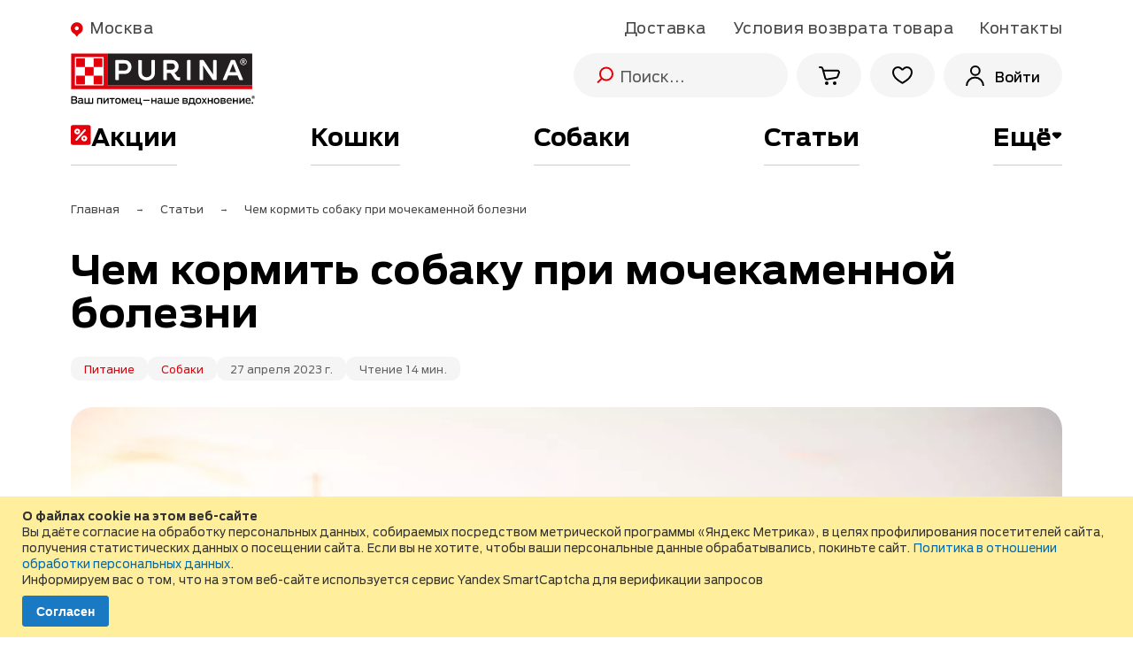

--- FILE ---
content_type: text/html; charset=UTF-8
request_url: https://shop.purina.ru/article/chem-kormit-sobaku-pri-mochekamennoj-bolezni
body_size: 616442
content:
 <!doctype html><html lang="ru"><head ><script> var BASE_URL = 'https\u003A\u002F\u002Fshop.purina.ru\u002F'; var require = { 'baseUrl': 'https\u003A\u002F\u002Fshop.purina.ru\u002Fstatic\u002Fversion1768921979\u002Ffrontend\u002FPurina\u002Fdefault\u002Fru_RU' };</script> <meta charset="utf-8"/>
<meta name="title" content="Чем кормить собаку при мочекаменной болезни &#128021; Purina"/>
<meta name="description" content="Чем кормить собаку при мочекаменной болезни &#128021; Принципы питания при МКБ у собак &#128021; Расскажут эксперты на официальном сайте интернет - магазина Purina."/>
<meta name="keywords" content="сухой корм для кошек,корм для собак,влажный корм,консервы,кошка,собака,купить корм,пурина,purina,цена,купить,отзывы,про план,pro plan,purina one,felix,феликс,доставка по россии"/>
<meta name="robots" content="INDEX,FOLLOW"/>
<meta name="viewport" content="width=device-width, initial-scale=1"/>
<meta name="format-detection" content="telephone=no"/>
<title>Чем кормить собаку при мочекаменной болезни &#128021; Purina</title>
<link  rel="stylesheet" type="text/css"  media="all" href="https://shop.purina.ru/static/version1768921979/frontend/Purina/default/ru_RU/mage/calendar.min.css" />
<link  rel="stylesheet" type="text/css"  media="all" href="https://shop.purina.ru/static/version1768921979/frontend/Purina/default/ru_RU/Dalee_PageLoader/css/loader.min.css" />
<link  rel="stylesheet" type="text/css"  media="all" href="https://shop.purina.ru/static/version1768921979/frontend/Purina/default/ru_RU/css/styles-m.min.css" />
<link  rel="stylesheet" type="text/css"  media="all" href="https://shop.purina.ru/static/version1768921979/frontend/Purina/default/ru_RU/Dalee_Checkout/css/lib/jquery.toast.min.css" />
<link  rel="stylesheet" type="text/css"  media="all" href="https://shop.purina.ru/static/version1768921979/frontend/Purina/default/ru_RU/Dalee_Carousel/css/lib/swiperjs/swiper-bundle.min.css" />
<link  rel="stylesheet" type="text/css"  media="screen and (min-width: 768px)" href="https://shop.purina.ru/static/version1768921979/frontend/Purina/default/ru_RU/css/styles-l.min.css" />
<link  rel="stylesheet" type="text/css"  media="print" href="https://shop.purina.ru/static/version1768921979/frontend/Purina/default/ru_RU/css/print.min.css" />
<script  type="text/javascript"  src="https://shop.purina.ru/static/version1768921979/frontend/Purina/default/ru_RU/requirejs/require.min.js"></script>
<script  type="text/javascript"  src="https://shop.purina.ru/static/version1768921979/frontend/Purina/default/ru_RU/requirejs-min-resolver.min.js"></script>
<script  type="text/javascript"  src="https://shop.purina.ru/static/version1768921979/frontend/Purina/default/ru_RU/mage/requirejs/mixins.min.js"></script>
<script  type="text/javascript"  src="https://shop.purina.ru/static/version1768921979/frontend/Purina/default/ru_RU/requirejs-config.min.js"></script>
<link rel="preload" as="font" crossorigin="anonymous" href="https://shop.purina.ru/static/version1768921979/frontend/Purina/default/ru_RU/fonts/opensans/light/opensans-300.woff2" />
<link rel="preload" as="font" crossorigin="anonymous" href="https://shop.purina.ru/static/version1768921979/frontend/Purina/default/ru_RU/fonts/opensans/regular/opensans-400.woff2" />
<link rel="preload" as="font" crossorigin="anonymous" href="https://shop.purina.ru/static/version1768921979/frontend/Purina/default/ru_RU/fonts/opensans/semibold/opensans-600.woff2" />
<link rel="preload" as="font" crossorigin="anonymous" href="https://shop.purina.ru/static/version1768921979/frontend/Purina/default/ru_RU/fonts/opensans/bold/opensans-700.woff2" />
<link rel="preload" as="font" crossorigin="anonymous" href="https://shop.purina.ru/static/version1768921979/frontend/Purina/default/ru_RU/fonts/Luma-Icons.woff2" />
<link rel="preload" as="font" crossorigin="anonymous" href="https://shop.purina.ru/static/version1768921979/frontend/Purina/default/ru_RU/Magento_Theme/fonts/FordAntennaCond-Light.woff2" />
<link rel="preload" as="font" crossorigin="anonymous" href="https://shop.purina.ru/static/version1768921979/frontend/Purina/default/ru_RU/Magento_Theme/fonts/FordAntennaCond-Regular.woff2" />
<link rel="preload" as="font" crossorigin="anonymous" href="https://shop.purina.ru/static/version1768921979/frontend/Purina/default/ru_RU/Magento_Theme/fonts/FordAntennaCond-Medium.woff2" />
<link rel="preload" as="font" crossorigin="anonymous" href="https://shop.purina.ru/static/version1768921979/frontend/Purina/default/ru_RU/Magento_Theme/fonts/FordAntennaCond-Bold.woff2" />
<link rel="preload" as="font" crossorigin="anonymous" href="https://shop.purina.ru/static/version1768921979/frontend/Purina/default/ru_RU/Magento_Theme/fonts/MetaPro-Norm.woff2" />
<link rel="preload" as="font" crossorigin="anonymous" href="https://shop.purina.ru/static/version1768921979/frontend/Purina/default/ru_RU/Magento_Theme/fonts/RedHatText-Regular.woff2" />
<link  rel="canonical" href="https://shop.purina.ru/article/chem-kormit-sobaku-pri-mochekamennoj-bolezni" />
<meta name="yandex-verification" content="b0d0d3d26d581545" /><link rel="icon" href="https://shop.purina.ru/static/version1768921979/frontend/Purina/default/ru_RU/Dalee_Theme/images/favicon.svg" type="image/x-icon" /><link rel="manifest" href="https://shop.purina.ru/manifest.json" /><link rel="apple-touch-icon" href="https://shop.purina.ru/static/version1768921979/frontend/Purina/default/ru_RU/Dalee_WebManifest/images/logo.png" />   <script type="text/x-magento-init">
        {
            "*": {
                "Magento_PageCache/js/form-key-provider": {}
            }
        }</script> <script type="text&#x2F;javascript">window.isGtmTestModeEnabled = false;</script> <script type="text&#x2F;javascript">window.dataLayer = window.dataLayer || [];</script> <script nonce="cDY1NDE4aTV2MDMxazhneWhwdzdoNXFnNmNidWVhamU&#x3D;">
    require([
        'Magento_Customer/js/customer-data'
    ], function (customerData) {
        'use strict';

        if (!localStorage.getItem('gtm-crm-id')) {
            return;
        }

        customerData.reload(['customer'], true)
            .then(function (sectionData) {
                const isLoggedIn = !!sectionData.customer.firstname;

                if (!isLoggedIn) {
                    localStorage.removeItem('gtm-crm-id');
                    location.reload();
                }
            });
    });</script>  <!-- Yandex.Metrika counter --><script type="text/javascript" nonce="cDY1NDE4aTV2MDMxazhneWhwdzdoNXFnNmNidWVhamU&#x3D;">
        (function(m,e,t,r,i,k,a){m[i]=m[i]||function(){(m[i].a=m[i].a||[]).push(arguments)};
            m[i].l=1*new Date();
            for (var j = 0; j < document.scripts.length; j++) {if (document.scripts[j].src === r) {
                return; }}
            k=e.createElement(t),a=e.getElementsByTagName(t)[0],k.async=1,k.src=r,a.parentNode.insertBefore(k,a)})
        (window, document, "script", "https://mc.yandex.ru/metrika/tag.js?id=44784610", "ym");
        ym(44784610, "init", {
            ssr:true,
            clickmap:true,
            trackLinks:true,
            accurateTrackBounce:true,
            webvisor:true,
            ecommerce:"dataLayer"
        });</script><noscript><div><img src="https://mc.yandex.ru/watch/44784610" style="position:absolute; left:-9999px;" alt="" /></div></noscript><!-- /Yandex.Metrika counter --></head><body data-container="body" data-mage-init='{"loaderAjax": {}, "loader": { "icon": "https://shop.purina.ru/static/version1768921979/frontend/Purina/default/ru_RU/images/loader-2.gif"}}' id="html-body" class="cms-chem-kormit-sobaku-pri-mochekamennoj-bolezni cms-page-view page-layout-1column"> <script nonce="cDY1NDE4aTV2MDMxazhneWhwdzdoNXFnNmNidWVhamU&#x3D;">
    require(['locationManager'], function (locationManager) {
        locationManager.init({"regionCode":"RU-MOW","city":"\u041c\u043e\u0441\u043a\u0432\u0430"});
    });</script> <div class="b-page-loading"><img src="https://shop.purina.ru/static/version1768921979/frontend/Purina/default/ru_RU/Dalee_PageLoader/images/loader.gif" alt="" /></div> <script nonce="cDY1NDE4aTV2MDMxazhneWhwdzdoNXFnNmNidWVhamU&#x3D;">
    
    

    (function () {
        if (window.isGtmTestModeEnabled) {
            return;
        }

        const storageKey = 'gtm-crm-id', guestCrmId = '0';
        const crmId = localStorage.getItem(storageKey);

        dataLayer.push({
            event: 'UserID',
            UserID: crmId ? crmId : guestCrmId
        });
    })();</script>             <script type="text/x-magento-init">
    {
        "*": {
            "Magento_PageBuilder/js/widget-initializer": {
                "config": {"[data-content-type=\"slider\"][data-appearance=\"default\"]":{"Magento_PageBuilder\/js\/content-type\/slider\/appearance\/default\/widget":false},"[data-content-type=\"map\"]":{"Magento_PageBuilder\/js\/content-type\/map\/appearance\/default\/widget":false},"[data-content-type=\"row\"]":{"Magento_PageBuilder\/js\/content-type\/row\/appearance\/default\/widget":false},"[data-content-type=\"tabs\"]":{"Magento_PageBuilder\/js\/content-type\/tabs\/appearance\/default\/widget":false},"[data-content-type=\"slide\"]":{"Magento_PageBuilder\/js\/content-type\/slide\/appearance\/default\/widget":{"buttonSelector":".pagebuilder-slide-button","showOverlay":"hover","dataRole":"slide"}},"[data-content-type=\"banner\"]":{"Magento_PageBuilder\/js\/content-type\/banner\/appearance\/default\/widget":{"buttonSelector":".pagebuilder-banner-button","showOverlay":"hover","dataRole":"banner"}},"[data-content-type=\"buttons\"]":{"Magento_PageBuilder\/js\/content-type\/buttons\/appearance\/inline\/widget":false},"[data-content-type=\"products\"][data-appearance=\"carousel\"]":{"Magento_PageBuilder\/js\/content-type\/products\/appearance\/carousel\/widget":false}},
                "breakpoints": {"desktop":{"label":"Desktop","stage":true,"default":true,"class":"desktop-switcher","icon":"Magento_PageBuilder::css\/images\/switcher\/switcher-desktop.svg","conditions":{"min-width":"1024px"},"options":{"products":{"default":{"slidesToShow":"4"}}}},"tablet":{"conditions":{"max-width":"1024px","min-width":"768px"},"options":{"products":{"default":{"slidesToShow":"4"},"continuous":{"slidesToShow":"3"}}}},"mobile":{"label":"Mobile","stage":true,"class":"mobile-switcher","icon":"Magento_PageBuilder::css\/images\/switcher\/switcher-mobile.svg","media":"only screen and (max-width: 768px)","conditions":{"max-width":"768px","min-width":"640px"},"options":{"products":{"default":{"slidesToShow":"3"}}}},"mobile-small":{"conditions":{"max-width":"640px"},"options":{"products":{"default":{"slidesToShow":"1"},"continuous":{"slidesToShow":"1"}}}}}            }
        }
    }</script> <div class="cookie-status-message" id="cookie-status">The store will not work correctly in the case when cookies are disabled.</div> <script type="text&#x2F;javascript">document.querySelector("#cookie-status").style.display = "none";</script> <script type="text/x-magento-init">
    {
        "*": {
            "cookieStatus": {}
        }
    }</script> <script type="text/x-magento-init">
    {
        "*": {
            "mage/cookies": {
                "expires": null,
                "path": "\u002F",
                "domain": ".shop.purina.ru",
                "secure": true,
                "lifetime": "262800"
            }
        }
    }</script>  <noscript><div class="message global noscript"><div class="content"><p><strong>JavaScript seems to be disabled in your browser.</strong> <span> For the best experience on our site, be sure to turn on Javascript in your browser.</span></p></div></div></noscript>   <script>    require.config({
        map: {
            '*': {
                wysiwygAdapter: 'mage/adminhtml/wysiwyg/tiny_mce/tinymceAdapter'
            }
        }
    });</script>  <div role="alertdialog" tabindex="-1" class="message global cookie" id="notice-cookie-block"><div role="document" class="content" tabindex="0"><p><strong>О файлах cookie на этом веб-сайте</strong> <br /><span> Вы даёте согласие на обработку персональных данных, собираемых посредством метрической программы «Яндекс Метрика», в целях профилирования посетителей сайта, получения статистических данных о посещении сайта. Если вы не хотите, чтобы ваши персональные данные обрабатывались, покиньте сайт. <a href="https://shop.purina.ru/privacy-policy">Политика в отношении обработки персональных данных</a>.</span> <br /><span>Информируем вас о том, что на этом веб-сайте используется сервис Yandex SmartCaptcha для верификации запросов</span></p><div class="actions"><button id="btn-cookie-allow" class="action allow primary"><span>Согласен</span></button></div></div></div><script type="text&#x2F;javascript">var elemXl78j6Km = document.querySelector('div#notice-cookie-block');
if (elemXl78j6Km) {
elemXl78j6Km.style.display = 'none';
}</script> <script type="text/x-magento-init">
        {
            "#notice-cookie-block": {
                "cookieNotices": {
                    "cookieAllowButtonSelector": "#btn-cookie-allow",
                    "cookieName": "user_allowed_save_cookie",
                    "cookieValue": {"1":1},
                    "cookieLifetime": 31536000,
                    "noCookiesUrl": "https\u003A\u002F\u002Fshop.purina.ru\u002Fcookie\u002Findex\u002FnoCookies"
                }
            }
        }</script> <script> window.cookiesConfig = window.cookiesConfig || {}; window.cookiesConfig.secure = true; </script> <script>    require.config({
        paths: {
            googleMaps: 'https\u003A\u002F\u002Fmaps.googleapis.com\u002Fmaps\u002Fapi\u002Fjs\u003Fv\u003D3\u0026key\u003D'
        },
        config: {
            'Magento_PageBuilder/js/utils/map': {
                style: '',
            },
            'Magento_PageBuilder/js/content-type/map/preview': {
                apiKey: '',
                apiKeyErrorMessage: 'You\u0020must\u0020provide\u0020a\u0020valid\u0020\u003Ca\u0020href\u003D\u0027https\u003A\u002F\u002Fshop.purina.ru\u002Fadminhtml\u002Fsystem_config\u002Fedit\u002Fsection\u002Fcms\u002F\u0023cms_pagebuilder\u0027\u0020target\u003D\u0027_blank\u0027\u003EGoogle\u0020Maps\u0020API\u0020key\u003C\u002Fa\u003E\u0020to\u0020use\u0020a\u0020map.'
            },
            'Magento_PageBuilder/js/form/element/map': {
                apiKey: '',
                apiKeyErrorMessage: 'You\u0020must\u0020provide\u0020a\u0020valid\u0020\u003Ca\u0020href\u003D\u0027https\u003A\u002F\u002Fshop.purina.ru\u002Fadminhtml\u002Fsystem_config\u002Fedit\u002Fsection\u002Fcms\u002F\u0023cms_pagebuilder\u0027\u0020target\u003D\u0027_blank\u0027\u003EGoogle\u0020Maps\u0020API\u0020key\u003C\u002Fa\u003E\u0020to\u0020use\u0020a\u0020map.'
            },
        }
    });</script><script>
    require.config({
        shim: {
            'Magento_PageBuilder/js/utils/map': {
                deps: ['googleMaps']
            }
        }
    });</script> <div class="b-location-popup" style="display: none"><div class="b-location-popup__inner"><h2 class="b-location-popup__title b-content__title">Ваш город <span class="js-current-city">Москва</span>?</h2><div class="b-location-popup__button b-button js-location-set">Да, все верно</div><div class="b-location-popup__button b-button b-button_bordered js-location-chose">Нет, выбрать другой</div><div class="b-location-popup__close js-location-popup-close"><svg width="11" height="12" viewBox="0 0 11 12" fill="none" xmlns="http://www.w3.org/2000/svg"><path d="M9.342 2.05273L5.39463 6.0001M1.44727 9.94747L5.39463 6.0001M5.39463 6.0001L9.342 9.94747L1.44727 2.05273" stroke="black" stroke-width="2.36842" stroke-linecap="round" stroke-linejoin="round"/></svg></div></div></div>   <script type="application/ld+json">{"@context":"https:\/\/schema.org\/","@type":"CreativeWorkSeries","name":"\u0427\u0435\u043c \u043a\u043e\u0440\u043c\u0438\u0442\u044c \u0441\u043e\u0431\u0430\u043a\u0443 \u043f\u0440\u0438 \u043c\u043e\u0447\u0435\u043a\u0430\u043c\u0435\u043d\u043d\u043e\u0439 \u0431\u043e\u043b\u0435\u0437\u043d\u0438","aggregateRating":{"@type":"AggregateRating","ratingValue":"4.9","bestRating":"5","ratingCount":"27"}}</script>  <script type="application/ld+json">{"@context":"https:\/\/schema.org","@type":"Article","headline":"\u0427\u0435\u043c \u043a\u043e\u0440\u043c\u0438\u0442\u044c \u0441\u043e\u0431\u0430\u043a\u0443 \u043f\u0440\u0438 \u043c\u043e\u0447\u0435\u043a\u0430\u043c\u0435\u043d\u043d\u043e\u0439 \u0431\u043e\u043b\u0435\u0437\u043d\u0438","name":"\u0427\u0435\u043c \u043a\u043e\u0440\u043c\u0438\u0442\u044c \u0441\u043e\u0431\u0430\u043a\u0443 \u043f\u0440\u0438 \u043c\u043e\u0447\u0435\u043a\u0430\u043c\u0435\u043d\u043d\u043e\u0439 \u0431\u043e\u043b\u0435\u0437\u043d\u0438","description":"\u0427\u0435\u043c \u043a\u043e\u0440\u043c\u0438\u0442\u044c \u0441\u043e\u0431\u0430\u043a\u0443 \u043f\u0440\u0438 \u043c\u043e\u0447\u0435\u043a\u0430\u043c\u0435\u043d\u043d\u043e\u0439 \u0431\u043e\u043b\u0435\u0437\u043d\u0438 &#128021; \u041f\u0440\u0438\u043d\u0446\u0438\u043f\u044b \u043f\u0438\u0442\u0430\u043d\u0438\u044f \u043f\u0440\u0438 \u041c\u041a\u0411 \u0443 \u0441\u043e\u0431\u0430\u043a &#128021; \u0420\u0430\u0441\u0441\u043a\u0430\u0436\u0443\u0442 \u044d\u043a\u0441\u043f\u0435\u0440\u0442\u044b \u043d\u0430 \u043e\u0444\u0438\u0446\u0438\u0430\u043b\u044c\u043d\u043e\u043c \u0441\u0430\u0439\u0442\u0435 \u0438\u043d\u0442\u0435\u0440\u043d\u0435\u0442 - \u043c\u0430\u0433\u0430\u0437\u0438\u043d\u0430 Purina.","image":{"@type":"ImageObject","url":"https:\/\/shop.purina.ru\/media\/dalee\/article\/_6_1.jpeg"},"datePublished":"2023-04-27T12:03:03.000+03:00","author":{"@type":"Organization","name":"Purina","url":"https:\/\/shop.purina.ru\/","logo":{"@type":"ImageObject","url":"https:\/\/shop.purina.ru\/static\/version1768921979\/frontend\/Purina\/default\/ru_RU\/Magento_Theme\/images\/logo.svg"}},"publisher":{"@type":"Organization","name":"Purina","logo":{"@type":"ImageObject","url":"https:\/\/shop.purina.ru\/static\/version1768921979\/frontend\/Purina\/default\/ru_RU\/Magento_Theme\/images\/logo.svg"}}}</script><div class="page-wrapper"> <script nonce="cDY1NDE4aTV2MDMxazhneWhwdzdoNXFnNmNidWVhamU&#x3D;">
    require([
        'jquery'
    ], function ($) {
        const searchInput = $('#minisearch-input-top-search');
        const placeholderText = searchInput.attr('placeholder');
        const dropdownInner = $('.b-header__search-dropdown-inner');
        const searchForm = $('#minisearch-form-top-search');
        const autoComplete = $('#minisearch-autocomplete-top-search');

        searchInput.attr('placeholder', 'Поиск...').on('focus', function () {
            $(this).attr('placeholder', placeholderText);
            searchForm.addClass('_focused');
            setTimeout(() => {
                if ($(this).is(':focus')) {
                    dropdownInner.slideDown();
                }
            }, 300);
        });

        const closeSearch = (e, close = false) => {
            if ($(e.target).closest('.b-header__search-dropdown').length === 0 || close) {
                searchInput.val('').attr('placeholder', 'Поиск...');
                dropdownInner.slideUp();
                setTimeout(() => {
                    searchForm.removeClass('_focused');
                }, 300);
                autoComplete.hide();
            }
        };

        $(document).on('click', closeSearch);

        if ($(window).width() < 769) {
            const profileAction = $('.b-header__action_profile > a');
            const menuAction = $('.b-header__action_menu');
            const cartAction = $('.b-header__cart-label');
            const cart = $('.b-header__cart');
            const menuInner = $('.b-menu__inner');
            const menuItem = $('.b-menu__item');

            $('body').on('daleeAccountNavigationOpened', () => {
                menuAction.addClass('_active');
                cart.removeClass('_active');
                $('html').css({ overflow: 'hidden' });
                closeMenu();
            });

            menuAction.on('click', function () {
                if ($(this).hasClass('_active')) {
                    $(this).removeClass('_active');
                    profileAction.closest('.b-header__action_profile').removeClass('_active');
                    cart.removeClass('_active');
                    $('html').removeAttr('style');
                    closeMenu();
                } else {
                    $(this).addClass('_active');
                    menuInner.css({ height: ($(window).height() - $('.b-menu').position().top) + "px" }).slideDown({
                        start: function () {
                            $(this).css({
                                display: "flex",
                                visibility: "visible"
                            })
                        }
                    });
                    $('html').css({ overflow: 'hidden' });
                }
            });

            const closeMenu = function () {
                menuInner.slideUp().find('._active').removeClass('_active');
                menuItem.show();
                $('.b-menu__bottom').show();
            }
        }

        $('._clear').on('click', function (e) {
            e.preventDefault();
            closeSearch(e, true);
        });
    });</script><div class="b-veil"></div><div class="b-header"><div class="b-header__top"><div class="b-header__top-inner"><div class="b-header__top-left"> <div class="b-region-select" data-mage-init='{"Dalee_AddressSuggestions/js/view/header/location-selector": {"minQueryLength":3,"locationByIpAddressUrl":"https:\/\/shop.purina.ru\/address_suggestions\/address\/locationByIpAddress","suggestionsContainerId":"d20ba66d-5b11-4202-a056-c359a6bf52f5"}}'><div class="b-region-select__value"><svg width="14" height="16" viewBox="0 0 14 16" fill="none" xmlns="http://www.w3.org/2000/svg"><path fill-rule="evenodd" clip-rule="evenodd" d="M9.31878 13.4057C9.06423 13.5061 8.83693 13.6694 8.68001 13.8936L7.46847 15.6244C7.11787 16.1252 6.37608 16.1252 6.02547 15.6244L4.75762 13.8131C4.60792 13.5993 4.39388 13.4405 4.15363 13.3384C1.71212 12.3008 0 9.88056 0 7.06042C0 3.29475 3.05268 0.242065 6.81836 0.242065C10.584 0.242065 13.6367 3.29475 13.6367 7.06042C13.6367 9.94341 11.8474 12.4085 9.31878 13.4057ZM6.73911 9.22901C7.97995 9.22901 8.98585 8.22311 8.98585 6.98227C8.98585 5.74144 7.97995 4.73554 6.73911 4.73554C5.49827 4.73554 4.49237 5.74144 4.49237 6.98227C4.49237 8.22311 5.49827 9.22901 6.73911 9.22901Z" fill="#E3000B"/></svg><span class="js-current-city">Москва</span></div><div class="b-region-select__veil"></div><div class="b-region-select__dropdown"><span class="_close"><svg width="11" height="12" viewBox="0 0 11 12" fill="none" xmlns="http://www.w3.org/2000/svg"><path d="M9.342 2.05273L5.39463 6.0001M1.44727 9.94747L5.39463 6.0001M5.39463 6.0001L9.342 9.94747L1.44727 2.05273" stroke="black" stroke-width="2.36842" stroke-linecap="round" stroke-linejoin="round"/></svg></span> <p class="b-region-select__dropdown-title">&#x0412;&#x044B;&#x0431;&#x0435;&#x0440;&#x0438;&#x0442;&#x0435;&#x20;&#x0433;&#x043E;&#x0440;&#x043E;&#x0434;</p><!--p>Возможно, мы неправильно определили ваше месторасположение, Вы можете указать его самостоятельно:</p--><div class="b-region-select__input-wrap"><input type="text" class="js-autocomplete" placeholder="&#x0412;&#x0430;&#x0448;&#x20;&#x0433;&#x043E;&#x0440;&#x043E;&#x0434;"><div class="js-suggestions"></div></div><ul> <li class="js-top-location" data-city="&#x041C;&#x043E;&#x0441;&#x043A;&#x0432;&#x0430;" data-location='{"regionCode":"RU-MOW","city":"\u041c\u043e\u0441\u043a\u0432\u0430"}'>г. Москва</li>  <li class="js-top-location" data-city="&#x0421;&#x0430;&#x043D;&#x043A;&#x0442;-&#x041F;&#x0435;&#x0442;&#x0435;&#x0440;&#x0431;&#x0443;&#x0440;&#x0433;" data-location='{"regionCode":"RU-SPE","city":"\u0421\u0430\u043d\u043a\u0442-\u041f\u0435\u0442\u0435\u0440\u0431\u0443\u0440\u0433"}'>г. Санкт-Петербург</li>  <li class="js-top-location" data-city="&#x0415;&#x043A;&#x0430;&#x0442;&#x0435;&#x0440;&#x0438;&#x043D;&#x0431;&#x0443;&#x0440;&#x0433;" data-location='{"regionCode":"RU-SVE","city":"\u0415\u043a\u0430\u0442\u0435\u0440\u0438\u043d\u0431\u0443\u0440\u0433"}'>г. Екатеринбург</li>  <li class="js-top-location" data-city="&#x041D;&#x043E;&#x0432;&#x043E;&#x0441;&#x0438;&#x0431;&#x0438;&#x0440;&#x0441;&#x043A;" data-location='{"regionCode":"RU-NVS","city":"\u041d\u043e\u0432\u043e\u0441\u0438\u0431\u0438\u0440\u0441\u043a"}'>г. Новосибирск</li>  <li class="js-top-location" data-city="&#x041A;&#x0440;&#x0430;&#x0441;&#x043D;&#x043E;&#x0434;&#x0430;&#x0440;" data-location='{"regionCode":"RU-KDA","city":"\u041a\u0440\u0430\u0441\u043d\u043e\u0434\u0430\u0440"}'>г. Краснодар</li>  <li class="js-top-location" data-city="&#x0420;&#x043E;&#x0441;&#x0442;&#x043E;&#x0432;-&#x043D;&#x0430;-&#x0414;&#x043E;&#x043D;&#x0443;" data-location='{"regionCode":"RU-ROS","city":"\u0420\u043e\u0441\u0442\u043e\u0432-\u043d\u0430-\u0414\u043e\u043d\u0443"}'>г. Ростов-на-Дону</li>  <li class="js-top-location" data-city="&#x0421;&#x0430;&#x043C;&#x0430;&#x0440;&#x0430;" data-location='{"regionCode":"RU-SAM","city":"\u0421\u0430\u043c\u0430\u0440\u0430"}'>г. Самара</li>  <li class="js-top-location" data-city="&#x0427;&#x0435;&#x043B;&#x044F;&#x0431;&#x0438;&#x043D;&#x0441;&#x043A;" data-location='{"regionCode":"RU-CHE","city":"\u0427\u0435\u043b\u044f\u0431\u0438\u043d\u0441\u043a"}'>г. Челябинск</li>  <li class="js-top-location" data-city="&#x0412;&#x043B;&#x0430;&#x0434;&#x0438;&#x0432;&#x043E;&#x0441;&#x0442;&#x043E;&#x043A;" data-location='{"regionCode":"RU-PRI","city":"\u0412\u043b\u0430\u0434\u0438\u0432\u043e\u0441\u0442\u043e\u043a"}'>г. Владивосток</li>  <li class="js-top-location" data-city="&#x041D;&#x0438;&#x0436;&#x043D;&#x0438;&#x0439;&#x20;&#x041D;&#x043E;&#x0432;&#x0433;&#x043E;&#x0440;&#x043E;&#x0434;" data-location='{"regionCode":"RU-NIZ","city":"\u041d\u0438\u0436\u043d\u0438\u0439 \u041d\u043e\u0432\u0433\u043e\u0440\u043e\u0434"}'>г. Нижний Новгород</li>  <li class="js-top-location" data-city="&#x0425;&#x0430;&#x0431;&#x0430;&#x0440;&#x043E;&#x0432;&#x0441;&#x043A;" data-location='{"regionCode":"RU-KHA","city":"\u0425\u0430\u0431\u0430\u0440\u043e\u0432\u0441\u043a"}'>г. Хабаровск</li>  <li class="js-top-location" data-city="&#x0423;&#x0444;&#x0430;" data-location='{"regionCode":"RU-BA","city":"\u0423\u0444\u0430"}'>г. Уфа</li>  <li class="js-top-location" data-city="&#x041A;&#x0430;&#x0437;&#x0430;&#x043D;&#x044C;" data-location='{"regionCode":"RU-TA","city":"\u041a\u0430\u0437\u0430\u043d\u044c"}'>г. Казань</li>  <li class="js-top-location" data-city="&#x041A;&#x0440;&#x0430;&#x0441;&#x043D;&#x043E;&#x044F;&#x0440;&#x0441;&#x043A;" data-location='{"regionCode":"RU-KYA","city":"\u041a\u0440\u0430\u0441\u043d\u043e\u044f\u0440\u0441\u043a"}'>г. Красноярск</li>  <li class="js-top-location" data-city="&#x041F;&#x0435;&#x0440;&#x043C;&#x044C;" data-location='{"regionCode":"RU-PER","city":"\u041f\u0435\u0440\u043c\u044c"}'>г. Пермь</li>  <li class="js-top-location" data-city="&#x0412;&#x043E;&#x0440;&#x043E;&#x043D;&#x0435;&#x0436;" data-location='{"regionCode":"RU-VOR","city":"\u0412\u043e\u0440\u043e\u043d\u0435\u0436"}'>г. Воронеж</li>  <li class="js-top-location" data-city="&#x0412;&#x043E;&#x043B;&#x0433;&#x043E;&#x0433;&#x0440;&#x0430;&#x0434;" data-location='{"regionCode":"RU-VGG","city":"\u0412\u043e\u043b\u0433\u043e\u0433\u0440\u0430\u0434"}'>г. Волгоград</li>  <li class="js-top-location" data-city="&#x0422;&#x044E;&#x043C;&#x0435;&#x043D;&#x044C;" data-location='{"regionCode":"RU-TYU","city":"\u0422\u044e\u043c\u0435\u043d\u044c"}'>г. Тюмень</li> </ul></div></div></div><div class="b-header__top-right"><ul class="b-header__top-menu g-hidden-mobile"> <li> <a href="https://shop.purina.ru/dostavka">Доставка</a></li>   <li> <a href="https://shop.purina.ru/pravila_vozvrata">Условия возврата товара</a></li>  <li> <a href="https://shop.purina.ru/contacts">Контакты</a></li></ul></div></div></div><div class="b-header__middle"><div class="b-header__middle-inner"><div class="b-header__middle-left"><a href="https://shop.purina.ru/" class="b-header__logo"><img src="https://shop.purina.ru/static/version1768921979/frontend/Purina/default/ru_RU/Magento_Theme/images/logo.svg" alt=""/></a>  <h4 class="b-header__slogan"><img src="https://shop.purina.ru/static/version1768921979/frontend/Purina/default/ru_RU/Magento_Theme/images/slogan.svg" alt="Ваш питомец - наше вдохновение."/></h4></div><div class="b-header__middle-right"><div class="b-header__actions"><div class="b-header__action b-header__action_menu"><svg class="_burger" width="21" height="24" viewBox="0 0 21 24" fill="none" xmlns="http://www.w3.org/2000/svg"><path d="M0.650391 1.5H20.6504M0.650391 12H20.6504M0.650391 22.5H20.6504" stroke="black" stroke-width="2"/></svg><svg class="_cross" width="18" height="18" viewBox="0 0 18 18" fill="none" xmlns="http://www.w3.org/2000/svg"><path d="M16.3008 1.50012L1.30078 16.4999M1.30078 1.50012L16.3008 16.4999" stroke="black" stroke-width="2" stroke-linecap="round"/></svg></div><div class="b-header__action b-header__action_search"> <div class="b-header__search-dropdown js-search-block"><div class="b-header__search-dropdown-search"><form class="b-header__search-dropdown-form" id="minisearch-form-top-search" action="https://shop.purina.ru/catalogsearch/result" method="get"><div class="b-header__search-dropdown-form-inner"><input type="submit" /><input id="minisearch-input-top-search" data-mage-init="&#x7B;&quot;quickSearch&quot;&#x3A;&#x7B;&quot;formSelector&quot;&#x3A;&quot;&#x23;minisearch-form-top-search&quot;,&quot;url&quot;&#x3A;&quot;https&#x3A;&#x5C;&#x2F;&#x5C;&#x2F;shop.purina.ru&#x5C;&#x2F;search&#x5C;&#x2F;ajax&#x5C;&#x2F;suggest&quot;,&quot;destinationSelector&quot;&#x3A;&quot;&#x23;minisearch-autocomplete-top-search&quot;,&quot;minSearchLength&quot;&#x3A;&quot;3&quot;,&quot;submitBtn&quot;&#x3A;&quot;input&#x5B;type&#x3D;&#x5C;&quot;submit&#x5C;&quot;&#x5D;&quot;&#x7D;&#x7D;" type="text" name="q" value="" placeholder="&#x0412;&#x0432;&#x0435;&#x0434;&#x0438;&#x0442;&#x0435;&#x20;&#x043D;&#x0430;&#x0437;&#x0432;&#x0430;&#x043D;&#x0438;&#x0435;&#x20;&#x0438;&#x043B;&#x0438;&#x20;&#x0430;&#x0440;&#x0442;&#x0438;&#x043A;&#x0443;&#x043B;&#x20;&#x0442;&#x043E;&#x0432;&#x0430;&#x0440;&#x0430;" class="input-text" maxlength="128" role="combobox" aria-haspopup="false" aria-autocomplete="both" autocomplete="off" aria-expanded="false" /><a href="#" class="_clear" id="search_clear"><svg width="7" height="8" viewBox="0 0 7 8" fill="none" xmlns="http://www.w3.org/2000/svg"><path d="M5.75 1.5L3.25 4M0.75 6.5L3.25 4M3.25 4L5.75 6.5L0.75 1.5" stroke="black" stroke-width="1.5" stroke-linecap="round" stroke-linejoin="round"/></svg></a></div><div id="minisearch-autocomplete-top-search" class="search-autocomplete"><div class="search-autocomplete-result"></div></div></form></div><div class="b-header__search-dropdown-inner js-placeholder"><!--h3>Популярные запросы:</h3--><ul><li> <a href="https://shop.purina.ru/koshki/konservy/pro-plan"> Влажные корма для кошек PRO PLAN</a></li> <li> <a href="https://shop.purina.ru/koshki/suhie-korma/purina-one"> Сухие корма для кошек Purina ONE</a></li> <li> <a href="https://shop.purina.ru/rekomendacii/sterilizovannye-i-kastrirovannye-zhivotnye"> Для стерилизованных кошек и кастрированных котов</a></li> <li> <a href="https://shop.purina.ru/rekomendacii/korma-dlja-kotjat"> Корма для котят</a></li> <li> <a href="https://shop.purina.ru/rekomendacii/chuvstvitel-noe-pischevarenie"> Корма для собак с чувствительным пищеварением</a></li></ul><div><a href="https://shop.purina.ru/pro-plan-dlja-koshek" class="b-header__search-dropdown-item"><picture><source type="image/webp" srcset="https://shop.purina.ru/static/version1768921979/frontend/Purina/default/ru_RU/Dalee_Theme/images/search/category1.webp"><img src="https://shop.purina.ru/static/version1768921979/frontend/Purina/default/ru_RU/Dalee_Theme/images/search/category1.jpeg" alt="" loading="lazy" /></picture><div><p>Корма для кошек PRO PLAN®</p><span>Смотреть</span></div></a> <a href="https://shop.purina.ru/pro-plan-dlja-sobak" class="b-header__search-dropdown-item"><picture><source type="image/webp" srcset="https://shop.purina.ru/static/version1768921979/frontend/Purina/default/ru_RU/Dalee_Theme/images/search/category2.webp"><img src="https://shop.purina.ru/static/version1768921979/frontend/Purina/default/ru_RU/Dalee_Theme/images/search/category2.jpeg" alt="" loading="lazy" /></picture><div><p>Корма для собак PRO PLAN®</p><span>Смотреть</span></div></a></div><span class="b-header__search-dropdown-close" style="display: none"><svg width="11" height="8" viewBox="0 0 11 8" fill="none" xmlns="http://www.w3.org/2000/svg"><path d="M1 6.5L5.5 2L10 6.5" stroke="#9A9A9A" stroke-width="2" stroke-linecap="round"/></svg>Свернуть</span></div></div></div><div class="b-header__action b-header__action_cart"> <div class="b-header__cart" data-block="minicart"><a href="https://shop.purina.ru/checkout/cart" class="b-header__cart-label" data-bind="scope: 'minicart_content'"><div><svg width="24" height="21" viewBox="0 0 24 21" fill="none" xmlns="http://www.w3.org/2000/svg"><path d="M1 1H2.43636C3.33769 1 4.12766 1.60289 4.36549 2.47228L7.30644 13.2232C7.5811 14.2272 8.58 14.8527 9.6032 14.6614L19.8034 12.7539C20.4975 12.6241 21.0717 12.1379 21.3142 11.4747L22.8187 7.35957C23.2957 6.05465 22.3297 4.67283 20.9403 4.67283H4.88645" stroke="black" stroke-width="2" stroke-linecap="round" stroke-linejoin="round"/><circle cx="9" cy="19" r="2" fill="black"/><circle cx="18" cy="19" r="2" fill="black"/></svg></div><span class="b-header__cart-indicator" data-bind="css: { empty: !!getCartParam('summary_count') == false && !isLoading() }, blockLoader: isLoading"><!-- ko text: getCartParam('summary_count') --><!-- /ko --></span></a> <div class="b-header__cart-dropdown"><div class="b-header__cart-dropdown-inner"><div id="minicart-content-wrapper" data-bind="scope: 'minicart_content'"><!-- ko template: getTemplate() --><!-- /ko --></div></div></div><script>window.checkout = {"shoppingCartUrl":"https:\/\/shop.purina.ru\/checkout\/cart","checkoutUrl":"https:\/\/shop.purina.ru\/checkout","updateItemQtyUrl":"https:\/\/shop.purina.ru\/checkout\/sidebar\/updateItemQty","removeItemUrl":"https:\/\/shop.purina.ru\/checkout\/sidebar\/removeItem","imageTemplate":"Dalee_Checkout\/minicart\/item\/image","baseUrl":"https:\/\/shop.purina.ru\/","minicartMaxItemsVisible":5,"websiteId":"1","maxItemsToDisplay":10,"storeId":"1","storeGroupId":"1","customerLoginUrl":"https:\/\/shop.purina.ru\/customer\/account\/login","isRedirectRequired":false,"autocomplete":"off","captcha":{"user_login":{"isCaseSensitive":false,"imageHeight":50,"imageSrc":"","refreshUrl":"https:\/\/shop.purina.ru\/captcha\/refresh","isRequired":false,"timestamp":1769005632}}}</script> <script type="text/x-magento-init">
        {
            "[data-block='minicart']": {
                "Magento_Ui/js/core/app": {"components":{"minicart_content":{"children":{"subtotal.container":{"children":{"subtotal":{"children":{"subtotal.totals":{"config":{"display_cart_subtotal_incl_tax":1,"display_cart_subtotal_excl_tax":0,"template":"Dalee_Checkout\/minicart\/subtotal\/totals"},"component":"Magento_Tax\/js\/view\/checkout\/minicart\/subtotal\/totals","children":{"subtotal.totals.msrp":{"component":"Magento_Msrp\/js\/view\/checkout\/minicart\/subtotal\/totals","config":{"displayArea":"minicart-subtotal-hidden","template":"Magento_Msrp\/checkout\/minicart\/subtotal\/totals"}}}}},"component":"uiComponent","config":{"template":"Dalee_Checkout\/minicart\/subtotal"}}},"component":"uiComponent","config":{"displayArea":"subtotalContainer"}},"item.renderer":{"component":"Magento_Checkout\/js\/view\/cart-item-renderer","config":{"displayArea":"defaultRenderer","template":"Dalee_Checkout\/minicart\/item\/default"},"children":{"item.image":{"component":"Magento_Catalog\/js\/view\/image","config":{"template":"Magento_Catalog\/product\/image","displayArea":"itemImage"}},"checkout.cart.item.price.sidebar":{"component":"uiComponent","config":{"template":"Dalee_Checkout\/minicart\/item\/price","displayArea":"priceSidebar"}}}},"extra_info":{"component":"uiComponent","config":{"displayArea":"extraInfo"},"children":{"free_shipping":{"component":"uiComponent","config":{"template":"Dalee_FreeShipping\/minicart\/free-shipping"},"text":"\u0411\u0435\u0441\u043f\u043b\u0430\u0442\u043d\u0430\u044f \u0434\u043e\u0441\u0442\u0430\u0432\u043a\u0430 \u043f\u043e \u041c\u043e\u0441\u043a\u043e\u0432\u0441\u043a\u043e\u0439 \u0438 \u041b\u0435\u043d\u0438\u043d\u0433\u0440\u0430\u0434\u0441\u043a\u043e\u0439 \u043e\u0431\u043b\u0430\u0441\u0442\u0438"}}},"promotion":{"component":"uiComponent","config":{"displayArea":"promotion"}},"proceed_to_checkout":{"component":"Dalee_Checkout\/js\/view\/minicart\/proceed-to-checkout","config":{"template":"Dalee_Checkout\/minicart\/proceed-to-checkout","displayArea":"bottom"}}},"config":{"itemRenderer":{"default":"defaultRenderer","simple":"defaultRenderer","virtual":"defaultRenderer"},"template":"Dalee_Checkout\/minicart\/content"},"component":"Magento_Checkout\/js\/view\/minicart"}},"types":[]}            },
            "*": {
                "Magento_Ui/js/block-loader": "https\u003A\u002F\u002Fshop.purina.ru\u002Fstatic\u002Fversion1768921979\u002Ffrontend\u002FPurina\u002Fdefault\u002Fru_RU\u002Fimages\u002Floader\u002D1.gif"
            }
        }</script></div></div><a href="https://shop.purina.ru/wishlist" class="b-header__action b-header__action_favorites g-hidden-mobile"><img src="https://shop.purina.ru/static/version1768921979/frontend/Purina/default/ru_RU/Magento_Theme/images/icons/heart.svg" alt="Избранное"/></a>  <div class="b-header__action b-header__action_profile" data-mage-init='{"Dalee_Theme/js/view/header/account-navigation": {}}'><a href="https://shop.purina.ru/customer/account" class="js-link"><svg width="21" height="23" viewBox="0 0 21 23" fill="none" xmlns="http://www.w3.org/2000/svg"><circle cx="10.8489" cy="5.88889" r="4.88889" stroke="black" stroke-width="2"/><path d="M19.9284 23C19.9284 17.7927 15.7071 13.5714 10.4999 13.5714C5.2926 13.5714 1.07129 17.7927 1.07129 23" stroke="black" stroke-width="2"/></svg><span class="js-link-label _text">Профиль</span></a> <div class="b-header__profile-menu"><div class="b-header__profile-menu-inner"><ul><li> <a href="https://shop.purina.ru/customer/account"><span> <svg width="15" height="19" viewBox="0 0 15 19" fill="none" xmlns="http://www.w3.org/2000/svg"><path d="M1 17.3999C1 13.9688 3.792 11.1777 7.22222 11.1777C10.6524 11.1777 13.4444 13.9688 13.4444 17.3999M7.22222 8.51101C9.18311 8.51101 10.7778 6.91635 10.7778 4.95546C10.7778 2.99457 9.18311 1.3999 7.22222 1.3999C5.26133 1.3999 3.66667 2.99457 3.66667 4.95546C3.66667 6.91635 5.26133 8.51101 7.22222 8.51101Z" stroke="#E3000B" stroke-width="2" stroke-linecap="round"/></svg></span> Моя учётная запись</a></li> <li> <a href="https://shop.purina.ru/customer/pet"><span> <svg width="16" height="14" viewBox="0 0 16 14" fill="none" xmlns="http://www.w3.org/2000/svg"><path d="M11.1319 10.4861C11.0916 8.83117 9.65885 6.3999 8.00344 6.3999V6.3999V6.3999C6.34802 6.3999 4.91522 8.83117 4.87492 10.4861C4.87432 10.5106 4.87402 10.5352 4.87402 10.5599C4.87402 11.797 5.62845 12.7999 6.55909 12.7999V12.7999C7.3034 12.7999 8.70348 12.7999 9.44778 12.7999V12.7999C10.3784 12.7999 11.1328 11.797 11.1328 10.5599C11.1328 10.5352 11.1325 10.5106 11.1319 10.4861Z" stroke="#E3000B" stroke-width="2"/><ellipse cx="5.05007" cy="2.4" rx="1.96706" ry="2.4" fill="#E3000B"/><ellipse cx="10.9514" cy="2.4" rx="1.96706" ry="2.4" fill="#E3000B"/><ellipse cx="2.18863" cy="6.80005" rx="1.78824" ry="2" fill="#E3000B"/><ellipse cx="13.8127" cy="6.80005" rx="1.78824" ry="2" fill="#E3000B"/></svg></span> Питомцы</a></li> <li> <a href="https://shop.purina.ru/sales/order/history"><span> <svg width="20" height="17" viewBox="0 0 20 17" fill="none" xmlns="http://www.w3.org/2000/svg"><path d="M1 1H1.84382C2.74515 1 3.53511 1.60289 3.77294 2.47228L5.94794 10.4232C6.2226 11.4272 7.2215 12.0527 8.2447 11.8614L15.8188 10.445C16.5129 10.3152 17.0871 9.829 17.3296 9.16581L18.2585 6.625C18.7356 5.32008 17.7695 3.93827 16.3801 3.93827H4.17396" stroke="#E3000B" stroke-width="2" stroke-linecap="round" stroke-linejoin="round"/><circle cx="7.3998" cy="15.4" r="1.6" fill="#E3000B"/><circle cx="14.6" cy="15.4" r="1.6" fill="#E3000B"/></svg></span> Заказы</a></li> <li> <a href="https://shop.purina.ru/reward/customer/info"><span> <svg width="19" height="18" viewBox="0 0 19 18" fill="none" xmlns="http://www.w3.org/2000/svg"><path d="M2.40039 4.4399C2.40039 4.99219 2.84811 5.4399 3.40039 5.4399C3.95268 5.4399 4.40039 4.99219 4.40039 4.4399H2.40039ZM9.40039 9.49324H13.4004V7.49324H9.40039V9.49324ZM14.4004 10.4932V14.5999H16.4004V10.4932H14.4004ZM13.4004 15.5999H9.40039V17.5999H13.4004V15.5999ZM10.4004 16.5999V8.49324H8.40039V16.5999H10.4004ZM9.40039 5.4399H15.4004V3.4399H9.40039V5.4399ZM16.4004 6.4399V6.49324H18.4004V6.4399H16.4004ZM15.4004 7.49324H9.40039V9.49324H15.4004V7.49324ZM10.4004 8.49324V4.4399H8.40039V8.49324H10.4004ZM5.40039 9.49324H9.40039V7.49324H5.40039V9.49324ZM9.40039 15.5999H5.40039V17.5999H9.40039V15.5999ZM4.40039 14.5999V10.4932H2.40039V14.5999H4.40039ZM3.40039 5.4399H9.40039V3.4399H3.40039V5.4399ZM9.40039 7.49324H3.40039V9.49324H9.40039V7.49324ZM2.40039 6.49324V6.4399H0.400391V6.49324H2.40039ZM4.40039 4.4399C4.40039 3.30071 5.30827 2.3999 6.40039 2.3999V0.399902C4.17881 0.399902 2.40039 2.2212 2.40039 4.4399H4.40039ZM6.40039 2.3999C7.49251 2.3999 8.40039 3.30071 8.40039 4.4399H10.4004C10.4004 2.2212 8.62198 0.399902 6.40039 0.399902V2.3999ZM10.4004 4.4399C10.4004 3.30071 11.3083 2.3999 12.4004 2.3999V0.399902C10.1788 0.399902 8.40039 2.2212 8.40039 4.4399H10.4004ZM12.4004 2.3999C13.4925 2.3999 14.4004 3.30071 14.4004 4.4399H16.4004C16.4004 2.2212 14.622 0.399902 12.4004 0.399902V2.3999ZM3.40039 7.49324C2.84811 7.49324 2.40039 7.04552 2.40039 6.49324H0.400391C0.400391 8.15009 1.74354 9.49324 3.40039 9.49324V7.49324ZM3.40039 3.4399C1.74354 3.4399 0.400391 4.78305 0.400391 6.4399H2.40039C2.40039 5.88762 2.8481 5.4399 3.40039 5.4399V3.4399ZM5.40039 15.5999C4.84811 15.5999 4.40039 15.1522 4.40039 14.5999H2.40039C2.40039 16.2568 3.74354 17.5999 5.40039 17.5999V15.5999ZM15.4004 5.4399C15.9527 5.4399 16.4004 5.88762 16.4004 6.4399H18.4004C18.4004 4.78305 17.0572 3.4399 15.4004 3.4399V5.4399ZM5.40039 7.49324C3.74354 7.49324 2.40039 8.83638 2.40039 10.4932H4.40039C4.40039 9.94095 4.8481 9.49324 5.40039 9.49324V7.49324ZM14.4004 14.5999C14.4004 15.1522 13.9527 15.5999 13.4004 15.5999V17.5999C15.0572 17.5999 16.4004 16.2568 16.4004 14.5999H14.4004ZM16.4004 6.49324C16.4004 7.04552 15.9527 7.49324 15.4004 7.49324V9.49324C17.0572 9.49324 18.4004 8.15009 18.4004 6.49324H16.4004ZM13.4004 9.49324C13.9527 9.49324 14.4004 9.94095 14.4004 10.4932H16.4004C16.4004 8.83638 15.0572 7.49324 13.4004 7.49324V9.49324Z" fill="#E3000B"/></svg></span> Бонусная программа</a></li>  <li> <a href="https://shop.purina.ru/review/customer"><span> <svg width="17" height="16" viewBox="0 0 17 16" fill="none" xmlns="http://www.w3.org/2000/svg"><path d="M9.33736 1.67023L11.0061 5.36558L15.0807 5.79196C15.7711 5.86303 16.0506 6.71162 15.5339 7.17144L12.4886 9.88026L13.3399 13.839C13.4839 14.512 12.7554 15.0345 12.1497 14.6917L8.60039 12.6727L5.05105 14.6917C4.44961 15.0345 3.71687 14.512 3.86088 13.839L4.71222 9.88026L1.6669 7.17144C1.15017 6.71162 1.42972 5.86303 2.1201 5.79196L6.19464 5.36558L7.86342 1.67023C8.15143 1.04319 9.05782 1.04319 9.33736 1.67023Z" stroke="#E3000B" stroke-width="2" stroke-miterlimit="10" stroke-linejoin="round"/></svg></span> Мои отзывы</a></li> <li> <a href="https://shop.purina.ru/wishlist"><span> <svg width="17" height="15" viewBox="0 0 17 15" fill="none" xmlns="http://www.w3.org/2000/svg"><path d="M8.40019 13.8C10.5762 12.4457 15.6002 9.70813 15.6002 5.12903C15.6002 2.84981 13.8082 1 11.6002 1C10.2922 1 9.12819 1.65238 8.40019 2.65574C7.67219 1.65238 6.50819 1 5.2002 1C2.9922 1 1.2002 2.84981 1.2002 5.12903C1.2002 9.70813 6.22419 12.4457 8.40019 13.8Z" stroke="#E3000B" stroke-width="2" stroke-miterlimit="10" stroke-linejoin="round"/></svg></span> Избранное</a></li> <li> <a href="https://shop.purina.ru/customer/ticket"><span> <svg width="18" height="18" viewBox="0 0 18 18" fill="none" xmlns="http://www.w3.org/2000/svg"><path d="M12.5855 14.9895C13.1726 15.6562 14.035 16.0782 15.0013 16.0782C15.6434 16.0782 16.2428 15.8886 16.7443 15.5644C15.7474 15.0018 15.0318 13.9987 14.8361 12.8245C15.619 11.6563 16.0777 10.2497 16.0777 8.73903C16.0777 4.68416 12.7934 1.3999 8.73855 1.3999C4.68368 1.3999 1.39941 4.68416 1.39941 8.73903C1.39941 12.7939 4.68368 16.0782 8.73855 16.0782C10.1452 16.0782 11.4663 15.6806 12.5855 14.9895Z" stroke="#E3000B" stroke-width="2" stroke-miterlimit="10" stroke-linejoin="round"/></svg></span> Служба поддержки</a></li> <li> <a href="https://shop.purina.ru/faq"><span> <svg width="18" height="19" viewBox="0 0 18 19" fill="none" xmlns="http://www.w3.org/2000/svg"><path d="M10.6334 17.3996V14.1055C10.6334 13.0655 11.4757 12.2231 12.5157 12.2231H16.0451M14.3976 1.3999H3.28274C2.24274 1.3999 1.40039 2.24226 1.40039 3.28226V15.5175C1.40039 16.5575 2.24274 17.3999 3.28274 17.3999H10.2658C10.5011 17.3999 10.727 17.3105 10.9011 17.1505L15.974 12.5011C16.167 12.3223 16.2799 12.0728 16.2799 11.8093V3.28226C16.2799 2.24226 15.4376 1.3999 14.3976 1.3999Z" stroke="#E3000B" stroke-width="2" stroke-miterlimit="10" stroke-linecap="round" stroke-linejoin="round"/></svg></span> Частые вопросы</a></li> <li> <a href="https://shop.purina.ru/customer/account/logout"><span> <svg width="20" height="20" viewBox="0 0 20 20" fill="none" xmlns="http://www.w3.org/2000/svg"><path d="M8 10H17M17 10L14.3 7M17 10L14.3 13" stroke="#E3000B" stroke-width="2" stroke-linecap="round"/><path d="M6 3L4 3L4 17L6.5 17" stroke="#E3000B" stroke-width="2" stroke-linecap="round"/></svg></span> Выйти</a></li></ul></div></div></div></div></div></div></div></div> <div class="b-menu"><div class="b-menu__inner"> <div class="b-region-select" data-mage-init='{"Dalee_AddressSuggestions/js/view/header/location-selector": {"minQueryLength":3,"locationByIpAddressUrl":"https:\/\/shop.purina.ru\/address_suggestions\/address\/locationByIpAddress","suggestionsContainerId":"9eb0b87e-6cbc-45d4-8998-236531b7a8d2"}}'><div class="b-region-select__value"><svg width="14" height="16" viewBox="0 0 14 16" fill="none" xmlns="http://www.w3.org/2000/svg"><path fill-rule="evenodd" clip-rule="evenodd" d="M9.31878 13.4057C9.06423 13.5061 8.83693 13.6694 8.68001 13.8936L7.46847 15.6244C7.11787 16.1252 6.37608 16.1252 6.02547 15.6244L4.75762 13.8131C4.60792 13.5993 4.39388 13.4405 4.15363 13.3384C1.71212 12.3008 0 9.88056 0 7.06042C0 3.29475 3.05268 0.242065 6.81836 0.242065C10.584 0.242065 13.6367 3.29475 13.6367 7.06042C13.6367 9.94341 11.8474 12.4085 9.31878 13.4057ZM6.73911 9.22901C7.97995 9.22901 8.98585 8.22311 8.98585 6.98227C8.98585 5.74144 7.97995 4.73554 6.73911 4.73554C5.49827 4.73554 4.49237 5.74144 4.49237 6.98227C4.49237 8.22311 5.49827 9.22901 6.73911 9.22901Z" fill="#E3000B"/></svg><span class="js-current-city">Москва</span></div><div class="b-region-select__veil"></div><div class="b-region-select__dropdown"><span class="_close"><svg width="11" height="12" viewBox="0 0 11 12" fill="none" xmlns="http://www.w3.org/2000/svg"><path d="M9.342 2.05273L5.39463 6.0001M1.44727 9.94747L5.39463 6.0001M5.39463 6.0001L9.342 9.94747L1.44727 2.05273" stroke="black" stroke-width="2.36842" stroke-linecap="round" stroke-linejoin="round"/></svg></span> <p class="b-region-select__dropdown-title">&#x0412;&#x044B;&#x0431;&#x0435;&#x0440;&#x0438;&#x0442;&#x0435;&#x20;&#x0433;&#x043E;&#x0440;&#x043E;&#x0434;</p><!--p>Возможно, мы неправильно определили ваше месторасположение, Вы можете указать его самостоятельно:</p--><div class="b-region-select__input-wrap"><input type="text" class="js-autocomplete" placeholder="&#x0412;&#x0430;&#x0448;&#x20;&#x0433;&#x043E;&#x0440;&#x043E;&#x0434;"><div class="js-suggestions"></div></div><ul> <li class="js-top-location" data-city="&#x041C;&#x043E;&#x0441;&#x043A;&#x0432;&#x0430;" data-location='{"regionCode":"RU-MOW","city":"\u041c\u043e\u0441\u043a\u0432\u0430"}'>г. Москва</li>  <li class="js-top-location" data-city="&#x0421;&#x0430;&#x043D;&#x043A;&#x0442;-&#x041F;&#x0435;&#x0442;&#x0435;&#x0440;&#x0431;&#x0443;&#x0440;&#x0433;" data-location='{"regionCode":"RU-SPE","city":"\u0421\u0430\u043d\u043a\u0442-\u041f\u0435\u0442\u0435\u0440\u0431\u0443\u0440\u0433"}'>г. Санкт-Петербург</li>  <li class="js-top-location" data-city="&#x0415;&#x043A;&#x0430;&#x0442;&#x0435;&#x0440;&#x0438;&#x043D;&#x0431;&#x0443;&#x0440;&#x0433;" data-location='{"regionCode":"RU-SVE","city":"\u0415\u043a\u0430\u0442\u0435\u0440\u0438\u043d\u0431\u0443\u0440\u0433"}'>г. Екатеринбург</li>  <li class="js-top-location" data-city="&#x041D;&#x043E;&#x0432;&#x043E;&#x0441;&#x0438;&#x0431;&#x0438;&#x0440;&#x0441;&#x043A;" data-location='{"regionCode":"RU-NVS","city":"\u041d\u043e\u0432\u043e\u0441\u0438\u0431\u0438\u0440\u0441\u043a"}'>г. Новосибирск</li>  <li class="js-top-location" data-city="&#x041A;&#x0440;&#x0430;&#x0441;&#x043D;&#x043E;&#x0434;&#x0430;&#x0440;" data-location='{"regionCode":"RU-KDA","city":"\u041a\u0440\u0430\u0441\u043d\u043e\u0434\u0430\u0440"}'>г. Краснодар</li>  <li class="js-top-location" data-city="&#x0420;&#x043E;&#x0441;&#x0442;&#x043E;&#x0432;-&#x043D;&#x0430;-&#x0414;&#x043E;&#x043D;&#x0443;" data-location='{"regionCode":"RU-ROS","city":"\u0420\u043e\u0441\u0442\u043e\u0432-\u043d\u0430-\u0414\u043e\u043d\u0443"}'>г. Ростов-на-Дону</li>  <li class="js-top-location" data-city="&#x0421;&#x0430;&#x043C;&#x0430;&#x0440;&#x0430;" data-location='{"regionCode":"RU-SAM","city":"\u0421\u0430\u043c\u0430\u0440\u0430"}'>г. Самара</li>  <li class="js-top-location" data-city="&#x0427;&#x0435;&#x043B;&#x044F;&#x0431;&#x0438;&#x043D;&#x0441;&#x043A;" data-location='{"regionCode":"RU-CHE","city":"\u0427\u0435\u043b\u044f\u0431\u0438\u043d\u0441\u043a"}'>г. Челябинск</li>  <li class="js-top-location" data-city="&#x0412;&#x043B;&#x0430;&#x0434;&#x0438;&#x0432;&#x043E;&#x0441;&#x0442;&#x043E;&#x043A;" data-location='{"regionCode":"RU-PRI","city":"\u0412\u043b\u0430\u0434\u0438\u0432\u043e\u0441\u0442\u043e\u043a"}'>г. Владивосток</li>  <li class="js-top-location" data-city="&#x041D;&#x0438;&#x0436;&#x043D;&#x0438;&#x0439;&#x20;&#x041D;&#x043E;&#x0432;&#x0433;&#x043E;&#x0440;&#x043E;&#x0434;" data-location='{"regionCode":"RU-NIZ","city":"\u041d\u0438\u0436\u043d\u0438\u0439 \u041d\u043e\u0432\u0433\u043e\u0440\u043e\u0434"}'>г. Нижний Новгород</li>  <li class="js-top-location" data-city="&#x0425;&#x0430;&#x0431;&#x0430;&#x0440;&#x043E;&#x0432;&#x0441;&#x043A;" data-location='{"regionCode":"RU-KHA","city":"\u0425\u0430\u0431\u0430\u0440\u043e\u0432\u0441\u043a"}'>г. Хабаровск</li>  <li class="js-top-location" data-city="&#x0423;&#x0444;&#x0430;" data-location='{"regionCode":"RU-BA","city":"\u0423\u0444\u0430"}'>г. Уфа</li>  <li class="js-top-location" data-city="&#x041A;&#x0430;&#x0437;&#x0430;&#x043D;&#x044C;" data-location='{"regionCode":"RU-TA","city":"\u041a\u0430\u0437\u0430\u043d\u044c"}'>г. Казань</li>  <li class="js-top-location" data-city="&#x041A;&#x0440;&#x0430;&#x0441;&#x043D;&#x043E;&#x044F;&#x0440;&#x0441;&#x043A;" data-location='{"regionCode":"RU-KYA","city":"\u041a\u0440\u0430\u0441\u043d\u043e\u044f\u0440\u0441\u043a"}'>г. Красноярск</li>  <li class="js-top-location" data-city="&#x041F;&#x0435;&#x0440;&#x043C;&#x044C;" data-location='{"regionCode":"RU-PER","city":"\u041f\u0435\u0440\u043c\u044c"}'>г. Пермь</li>  <li class="js-top-location" data-city="&#x0412;&#x043E;&#x0440;&#x043E;&#x043D;&#x0435;&#x0436;" data-location='{"regionCode":"RU-VOR","city":"\u0412\u043e\u0440\u043e\u043d\u0435\u0436"}'>г. Воронеж</li>  <li class="js-top-location" data-city="&#x0412;&#x043E;&#x043B;&#x0433;&#x043E;&#x0433;&#x0440;&#x0430;&#x0434;" data-location='{"regionCode":"RU-VGG","city":"\u0412\u043e\u043b\u0433\u043e\u0433\u0440\u0430\u0434"}'>г. Волгоград</li>  <li class="js-top-location" data-city="&#x0422;&#x044E;&#x043C;&#x0435;&#x043D;&#x044C;" data-location='{"regionCode":"RU-TYU","city":"\u0422\u044e\u043c\u0435\u043d\u044c"}'>г. Тюмень</li> </ul></div></div> <ul class="b-menu__list">  <li class="b-menu__item "><a href="https://shop.purina.ru/akcii"> <svg class="_percent" width="23" height="23" viewBox="0 0 23 23" fill="none" xmlns="http://www.w3.org/2000/svg"><rect y="0.357788" width="22.4961" height="22.2843" rx="2" fill="#E3000B"/><path fill-rule="evenodd" clip-rule="evenodd" d="M16.5482 5.34662C16.6549 5.44214 16.7418 5.55776 16.8038 5.68688C16.8659 5.81599 16.9019 5.95607 16.9097 6.0991C16.9176 6.24213 16.8972 6.38531 16.8497 6.52045C16.8023 6.6556 16.7286 6.78006 16.633 6.88672C13.4514 10.444 10.2893 14.0186 7.14663 17.6103C7.05404 17.7234 6.93966 17.8167 6.8103 17.8846C6.68095 17.9526 6.53924 17.9939 6.39362 18.006C6.24799 18.0181 6.10142 18.0008 5.96261 17.9552C5.82379 17.9095 5.69558 17.8364 5.58557 17.7402C5.47557 17.644 5.38603 17.5267 5.32228 17.3952C5.25852 17.2637 5.22185 17.1208 5.21444 16.9748C5.20703 16.8289 5.22904 16.683 5.27915 16.5457C5.32926 16.4084 5.40646 16.2826 5.50616 16.1758C8.65447 12.5771 11.8224 8.99555 15.0098 5.43141C15.1055 5.32478 15.2212 5.23805 15.3503 5.17616C15.4795 5.11428 15.6196 5.07846 15.7627 5.07074C15.9057 5.06303 16.0488 5.08357 16.1839 5.13121C16.319 5.17884 16.4434 5.25263 16.5499 5.34835L16.5482 5.34662ZM7.4406 6.54236C6.71381 6.47314 6.2414 6.90922 6.18775 7.35741C6.10988 7.9994 6.58057 8.53411 7.04433 8.61545C7.66556 8.72273 8.29026 8.36453 8.40447 7.73811C8.51868 7.13072 8.09471 6.60466 7.4406 6.54236ZM4.02469 7.09611C4.25484 5.20472 6.03201 4.21663 7.65172 4.3741C9.3441 4.5385 10.9344 6.05264 10.5468 8.13611C10.1626 10.204 8.17778 11.026 6.67055 10.7612C5.06123 10.4791 3.80665 8.88713 4.02469 7.09611ZM14.3109 14.6859C14.1268 14.9005 14.0218 15.1716 14.0133 15.4542C14.0202 15.8436 14.4701 16.5357 15.4011 16.4579C15.8043 16.4233 16.0033 16.2433 16.1331 16.0183C16.2733 15.7639 16.3353 15.4738 16.3113 15.1842C16.2698 14.8451 15.8804 14.2827 15.1104 14.3C14.9569 14.3012 14.8056 14.3365 14.6673 14.4032C14.5291 14.4699 14.4074 14.5665 14.3109 14.6859ZM11.8346 15.4975C11.8052 14.056 12.9404 12.1663 15.0637 12.1213C17.0779 12.0781 18.3152 13.5992 18.4744 14.9247C18.5488 15.5476 18.4398 16.3783 18.0227 17.1051C17.5763 17.882 16.7751 18.5292 15.5828 18.6279C13.3246 18.8182 11.8658 17.0687 11.8346 15.4957V15.4975Z" fill="white"/></svg>  Акции</a> <div class="b-menu__submenu"><div class="b-menu__submenu-wrap"></div></div></li>   <li class="b-menu__item b-menu__item_has-submenu"><a href="https://shop.purina.ru/dlja-koshek"> Кошки</a> <div class="b-menu__submenu"><div class="b-menu__submenu-wrap">  <p class="b-menu__submenu-title"><a href="https://shop.purina.ru/dlja-koshek">Все товары категории</a></p>  <div class="b-menu__submenu-col"><div class="b-menu__submenu-category"><div class="b-menu__submenu-category-item"><a href="javascript:void(0)">Тип корма</a></div>  <ul>  <li> <a href="https://shop.purina.ru/dlja-koshek/suhie-korma">Сухой корм</a></li>    <li> <a href="https://shop.purina.ru/dlja-koshek/vlazhnye-korma">Влажный корм</a></li>    <li> <a href="https://shop.purina.ru/koshki/veterinarnye-diety">Ветеринарные диеты</a></li>  </ul></div></div> <div class="b-menu__submenu-col"><div class="b-menu__submenu-category"><div class="b-menu__submenu-category-item"><a href="javascript:void(0)">Возраст</a></div>  <ul>  <li> <a href="https://shop.purina.ru/korm-dlya-koshek/korma-dlja-kotjat">Для котят</a></li>    <li> <a href="https://shop.purina.ru/dlja-koshek/suhie-korma?pet_age=572">Для взрослых</a></li>    <li> <a href="https://shop.purina.ru/dlja-koshek/suhie-korma?pet_age=5391%2C5196%2C632">Для пожилых</a></li>  </ul></div></div> <div class="b-menu__submenu-col"><div class="b-menu__submenu-category"><div class="b-menu__submenu-category-item"><a href="javascript:void(0)">Особые потребности</a></div>  <ul>  <li> <a href="https://shop.purina.ru/korm-dlya-koshek/sterilizovannye-i-kastrirovannye-zhivotnye">Для стерилизованных кошек</a></li>    <li> <a href="https://shop.purina.ru/rekomendacii/chuvstvitel-noe-pischevarenie?pet_type=571">Чувствительное  пищеварение</a></li>    <li> <a href="https://shop.purina.ru/dlja-koshek/suhie-korma?brand=577%2C580%2C625%2C591&amp;pet_age=572%2C5481&amp;special_needs=991">Ежедневное кормление</a></li>    <li> <a href="https://shop.purina.ru/rekomendacii/kontrol-obrazovanija-komkov-shersti">Здоровье кожи и шерсти</a></li>    <li> <a href="https://shop.purina.ru/dlja-koshek/suhie-korma?special_needs=1507">Для домашних кошек</a></li>    <li> <a href="https://shop.purina.ru/dlja-koshek/suhie-korma?special_needs=1090%2C5331">Привередливые в питании</a></li>  </ul></div></div> </div> <div data-content-type="html" data-appearance="default" data-element="main" data-decoded="true"><div class="b-menu__submenu-brands">
<a href="https://shop.purina.ru/brands/pro-plan?pet_type=571%2C838" data-label="PRO PLAN®">
                                <picture><source type="image/webp" srcset="https://shop.purina.ru/media/wysiwyg/Purina_logo.webp"><img src="https://shop.purina.ru/media/wysiwyg/Purina_logo.jpg" alt="Pro Plan" loading="lazy" /></picture>
                            </a>
                            <a href="https://shop.purina.ru/korm-dlya-koshek/veterinarnye-diety" data-label="PRO PLAN® Veterinary Diets">
                                <picture><source type="image/webp" srcset="https://shop.purina.ru/media/wysiwyg/2500x1412_logo_PPVD.webp"><img src="https://shop.purina.ru/media/wysiwyg/2500x1412_logo_PPVD.png" alt="Pro Plan Veterinarnye diety" loading="lazy" /></picture>
                            </a>
                            <a href="https://shop.purina.ru/brands/purina-one?pet_type=571" data-label="Purina ONE®">
                                <picture><source type="image/webp" srcset="https://shop.purina.ru/media/wysiwyg/PONE_Logo2500x1412.webp"><img src="https://shop.purina.ru/media/wysiwyg/PONE_Logo2500x1412.png" alt="Purina One" loading="lazy" /></picture>
                            </a>
                            <a href="https://shop.purina.ru/korm-dlya-koshek/konservy?product_list_order=&product_list_dir=&brand=873" data-label="ГУРМЭ®">
                                <picture><source type="image/webp" srcset="https://shop.purina.ru/media/wysiwyg/__Logo2500x1412.webp"><img src="https://shop.purina.ru/media/wysiwyg/__Logo2500x1412.png" alt=""Гурмэ loading="lazy" /></picture>
                            </a>
                            <a href="https://shop.purina.ru/brands/felix" data-label="Felix®">
                                <picture><source type="image/webp" srcset="https://shop.purina.ru/media/wysiwyg/Felix_Logo2500x1412.webp"><img src="https://shop.purina.ru/media/wysiwyg/Felix_Logo2500x1412.png" alt=" Felix" loading="lazy" /></picture>
                            </a>
                        </div></div> </div></li>   <li class="b-menu__item b-menu__item_has-submenu"><a href="https://shop.purina.ru/dlja-sobak"> Собаки</a> <div class="b-menu__submenu"><div class="b-menu__submenu-wrap">  <p class="b-menu__submenu-title"><a href="https://shop.purina.ru/dlja-sobak">Все товары категории</a></p>  <div class="b-menu__submenu-col"><div class="b-menu__submenu-category"><div class="b-menu__submenu-category-item"><a href="javascript:void(0)">Тип корма</a></div>  <ul>  <li> <a href="https://shop.purina.ru/dlja-sobak/suhie-korma">Сухой корм</a></li>    <li> <a href="https://shop.purina.ru/sobaki/vlazhnye-korma">Влажный корм</a></li>  </ul></div></div> <div class="b-menu__submenu-col"><div class="b-menu__submenu-category"><div class="b-menu__submenu-category-item"><a href="javascript:void(0)">Возраст</a></div>  <ul>  <li> <a href="https://shop.purina.ru/rekomendacii/dlja-schenkov">Для щенков</a></li>    <li> <a href="https://shop.purina.ru/brendy/pro-plan?pet_age=599&amp;pet_type=598&amp;segment_index=1%2C2">Для взрослых</a></li>    <li> <a href="https://shop.purina.ru/rekomendacii/dlja-pozhilyh-sobak">Для пожилых</a></li>  </ul></div></div> <div class="b-menu__submenu-col"><div class="b-menu__submenu-category"><div class="b-menu__submenu-category-item"><a href="javascript:void(0)">Особые потребности</a></div>  <ul>  <li> <a href="https://shop.purina.ru/dlja-sobak/suhie-korma?brand=577%2C580%2C625&amp;special_needs=1033">При чувствительной коже </a></li>    <li> <a href="https://shop.purina.ru/dlja-sobak/suhie-korma?brand=577%2C580%2C625&amp;special_needs=967">При чувствительном пищеварении</a></li>    <li> <a href="https://shop.purina.ru/dlja-sobak/suhie-korma?brand=577%2C580%2C625&amp;special_needs=991">Для ежедневного кормления</a></li>    <li> <a href="https://shop.purina.ru/dlja-sobak/suhie-korma?brand=577%2C580%2C625&amp;special_needs=5211">С превосходным вкусом и двойной текстурой гранул</a></li>    <li> <a href="https://shop.purina.ru/dlja-sobak/suhie-korma?brand=577%2C580%2C625&amp;special_needs=1015">При активном образе жизни</a></li>  </ul></div></div> </div> <div data-content-type="html" data-appearance="default" data-element="main" data-decoded="true"><div class="b-menu__submenu-brands">
<a href="https://shop.purina.ru/brands/pro-plan?pet_type=598%2C839" data-label="PRO PLAN®">
                                <picture><source type="image/webp" srcset="https://shop.purina.ru/media/wysiwyg/Purina_logo.webp"><img src="https://shop.purina.ru/media/wysiwyg/Purina_logo.jpg" alt="Pro Plan" loading="lazy" /></picture>
                            </a>
                            <a href="https://shop.purina.ru/brands/purina-one?pet_type=598" data-label="Purina ONE®">
                                <picture><source type="image/webp" srcset="https://shop.purina.ru/media/wysiwyg/PONE_Logo2500x1412.webp"><img src="https://shop.purina.ru/media/wysiwyg/PONE_Logo2500x1412.png" alt="Purina One" loading="lazy" /></picture>
                            </a>
                        </div></div> </div></li>   <li class="b-menu__item "><a href="https://shop.purina.ru/article"> Статьи</a> <div class="b-menu__submenu"><div class="b-menu__submenu-wrap"></div></div></li>  <li class="b-menu__item b-menu__item_has-submenu"><a href="javascript:void(0)">Ещё <svg class="_arrow" width="12" height="8" viewBox="0 0 12 8" fill="none" xmlns="http://www.w3.org/2000/svg"><path d="M4.58579 7.08579L1.41421 3.91421C0.154284 2.65428 1.04662 0.5 2.82843 0.5H9.17157C10.9534 0.5 11.8457 2.65428 10.5858 3.91421L7.41421 7.08579C6.63317 7.86684 5.36684 7.86684 4.58579 7.08579Z" fill="black"/></svg></a> <div class="b-menu__submenu"><div class="b-menu__submenu-wrap"><div class="b-menu__submenu-col"><div class="b-menu__submenu-category _active"><ul> <li> <a href="https://shop.purina.ru/dostavka">Доставка</a></li>  <li> <a href="https://shop.purina.ru/contacts">Контакты</a></li>  <li> <a href="https://shop.purina.ru/bonusi">Программа лояльности</a></li>  <li> <a href="https://shop.purina.ru/faq">Часто задаваемые вопросы</a></li>  <li> <a href="https://shop.purina.ru/friendforpet">Друг для Друга</a></li>  <li> <a href="https://shop.purina.ru/pravila-raboti">О магазине</a></li> </ul></div></div></div></div></li></ul></div></div><script nonce="OTF2a2E2bDltcGdiNGVjZXZlbnA2cWtiZmprZ2I4bmE&#x3D;">
    require([
        'jquery'
    ], function ($) {
        if ($(window).width() < 769) {
            $('.b-menu__item_has-submenu > a').on('click', function (e) {
                e.preventDefault();

                $(this).closest('.b-menu__item_has-submenu')
                    .toggleClass('_active')
                    .siblings('.b-menu__item')
                    .removeClass('_active')
                    .toggle();

                $('.b-menu__bottom').toggle();
            });

            $('.b-menu__submenu-category-item > a').on('click', function (e) {
                e.preventDefault();
                $(this).closest('.b-menu__submenu-category').toggleClass('_active');
            });
        }
    });</script> <script nonce="cDY1NDE4aTV2MDMxazhneWhwdzdoNXFnNmNidWVhamU&#x3D;">
    require([
        'jquery',
        'Dalee_Gtm/js/model/push-to-data-layer'
    ], ($, pushToDataLayer) => {
        'use strict';

        $('.b-menu a').click(function () {
            const $link = $(this),
                label = $link.data('label') || $link.text().trim(),
                url = $link.prop('href');

            if (!url.includes('javascript:void(0)')) {
                pushToDataLayer({
                    event: 'DLevent',
                    eventName: 'menu_button_click',
                    ParameterName1: 'menu_name',
                    ParameterValue1: label,
                    ParameterName2: 'URL',
                    ParameterValue2: url
                });
            }
        });
    });</script>  <div class="breadcrumbs"><ul class="items"> <li class="item home"> <a href="https://shop.purina.ru/" title="Перейти на главную страницу">Главная</a> </li>  <li class="item articles"> <a href="https://shop.purina.ru/article" title="Статьи">Статьи</a> </li>  <li class="item cms_page"> <strong>Чем кормить собаку при мочекаменной болезни</strong> </li> </ul></div><main id="maincontent" class="page-main"> <a id="contentarea" tabindex="-1"></a>  <div class="page-title-wrapper"><h1 class="page-title"  ><span class="base" data-ui-id="page-title-wrapper" >Чем кормить собаку при мочекаменной болезни</span></h1><div class="b-article-header">  <div class="b-article-header__item"><span>Питание</span></div>  <div class="b-article-header__item"><span>Собаки</span></div>  <div class="b-article-header__item">27 апреля 2023 г.</div>  <div class="b-article-header__item">Чтение 14 мин.</div> <div class="b-article-authors"> </div></div></div><div class="page messages"> <div data-placeholder="messages"></div> <div data-bind="scope: 'messages'"><!-- ko if: cookieMessages && cookieMessages.length > 0 --><div aria-atomic="true" role="alert" data-bind="foreach: { data: cookieMessages, as: 'message' }" class="messages"><div data-bind="attr: { class: 'message-' + message.type + ' ' + message.type + ' message', 'data-ui-id': 'message-' + message.type }"><div data-bind="html: $parent.prepareMessageForHtml(message.text)"></div></div></div><!-- /ko --><!-- ko if: messages().messages && messages().messages.length > 0 --><div aria-atomic="true" role="alert" class="messages" data-bind="foreach: { data: messages().messages, as: 'message' }"><div data-bind="attr: { class: 'message-' + message.type + ' ' + message.type + ' message', 'data-ui-id': 'message-' + message.type }"><div data-bind="html: $parent.prepareMessageForHtml(message.text)"></div></div></div><!-- /ko --></div><script type="text/x-magento-init">
    {
        "*": {
            "Magento_Ui/js/core/app": {
                "components": {
                        "messages": {
                            "component": "Magento_Theme/js/view/messages"
                        }
                    }
                }
            }
    }</script></div><div class="columns"><div class="column main"><div class="b-article-content"><style>#html-body [data-pb-style=FBWLHXB]{justify-content:flex-start;display:flex;flex-direction:column;background-position:left top;background-size:cover;background-repeat:no-repeat;background-attachment:scroll}#html-body [data-pb-style=UVH3EJA]{border-style:none}#html-body [data-pb-style=A102E1V],#html-body [data-pb-style=T45WB5O]{max-width:100%;height:auto}@media only screen and (max-width: 768px) { #html-body [data-pb-style=UVH3EJA]{border-style:none} }</style><div data-content-type="row" data-appearance="contained" data-element="main"><div data-enable-parallax="0" data-parallax-speed="0.5" data-background-images="{}" data-background-type="image" data-video-loop="true" data-video-play-only-visible="true" data-video-lazy-load="true" data-video-fallback-src="" data-element="inner" data-pb-style="FBWLHXB"><figure data-content-type="image" data-appearance="full-width" data-element="main" data-pb-style="UVH3EJA"><picture class="pagebuilder-mobile-hidden"><source type="image/webp" srcset="https://shop.purina.ru/media/wysiwyg/_6_1.webp"><img class="pagebuilder-mobile-hidden" src="https://shop.purina.ru/media/wysiwyg/_6_1.jpeg" alt="" title="" data-element="desktop_image" data-pb-style="A102E1V" loading="lazy"></picture><picture class="pagebuilder-mobile-only"><source type="image/webp" srcset="https://shop.purina.ru/media/wysiwyg/_6_1.webp"><img class="pagebuilder-mobile-only" src="https://shop.purina.ru/media/wysiwyg/_6_1.jpeg" alt="" title="" data-element="mobile_image" data-pb-style="T45WB5O" loading="lazy"></picture></figure></div></div><div data-content-type="html" data-appearance="default" data-element="main" data-decoded="true"><h2 dir="ltr">Основные принципы питания собак при мочекаменной болезни
</h2>

<p dir="ltr">Развитие мочекаменной болезни у собаки может вызвать немало хлопот у владельца. Лечение, как правило, растягивается на месяцы, а само заболевание может носить повторяющийся характер. Значимую роль в возникновении и терапии заболевания играет кормление. Какие типы мочевых камней встречаются у собак, как диагноз влияет на подбор диеты, какие добавки необходимы собаке &mdash; отвечаем на эти и другие вопросы в нашей статье.</p>

<p dir="ltr">Мочекаменная болезнь, или уролитиаз, (МКБ) &mdash; заболевание, сопровождающееся образованием камней в мочевыделительной системе. Мочевые камни (уролиты) у собак чаще всего образуются в мочевом пузыре, поэтому у владельцев мочекаменная болезнь ассоциируется именно с проблемой мочевого пузыря. На деле же мочевые камни могут образоваться и в почках, и в уретре, и все это &mdash; тоже МКБ.</p>

<h2 dir="ltr">Как понять, что у собаки мочекаменная болезнь</h2>

<p dir="ltr">Мочекаменная болезнь у собаки встречается достаточно часто [1] и может длительное время протекать абсолютно бессимптомно до тех пор, пока камень (или камни) не достигнут определенных размеров и не вызовет закупорку мочевыводящих путей. Иногда камни обнаруживают абсолютно случайно при обследовании питомца по случаю жалоб на другие проблемы со здоровьем.&nbsp;</p>

<p dir="ltr">О наличии МКБ у питомца можно судить по следующим признакам:</p>

<ul>
	<li dir="ltr">
	<p dir="ltr">собака часто просится на улицу для справления физиологической потребности (мочеиспускание) или не дожидается привычного времени выгула и справляет нужду дома;</p>
	</li>
	<li dir="ltr">
	<p dir="ltr">собака на улице чаще присаживается писать;</p>
	</li>
	<li dir="ltr">
	<p dir="ltr">мочеиспускание сопровождается болезненностью;</p>
	</li>
	<li dir="ltr">
	<p dir="ltr">кровь в моче;</p>
	</li>
	<li dir="ltr">
	<p dir="ltr">отсутствие мочеиспускания в случае закупорки (очень опасный симптом, требует экстренного обращения за ветеринарной помощью).</p>
	</li>
</ul>

<p dir="ltr">Определить наличие мочекаменной болезни у собаки самостоятельно невозможно. Это может сделать только ветеринарный врач при помощи УЗИ, рентгенодиагностики или цистоскопии.</p>

<h2 dir="ltr">Какие виды уролитов встречаются у собак</h2>

<p dir="ltr">Мочевые камни бывают разных типов в зависимости от состава. Определение типа камня влияет в дальнейшем на понимание причины заболевания, его лечения и профилактики.</p>

<h3 dir="ltr">Виды мочевых камней:</h3>

<ul>
	<li dir="ltr">
	<p dir="ltr">фосфатные мочевые камни:</p>

	<ul>
		<li dir="ltr">
		<p dir="ltr">струвиты (трипельфосфаты) &mdash; состоят из ионов магния, аммония и фосфата, наиболее часто встречаемый тип МКБ у собак;</p>
		</li>
		<li dir="ltr">
		<p dir="ltr">фосфаты кальция &mdash; нетипичны для собак и составляют не более 1% случаев;</p>
		</li>
	</ul>
	</li>
	<li dir="ltr">
	<p dir="ltr">оксалаты &mdash; состоят из солей щавелевой кислоты и кальция, занимают второе место по встречаемости;</p>
	</li>
	<li dir="ltr">
	<p dir="ltr">ураты &mdash; нерастворимые соли мочевой кислоты, встречаются редко;</p>
	</li>
	<li dir="ltr">
	<p dir="ltr">цистины &mdash; соли цистина, встречаются редко.</p>
	</li>
</ul>

<p dir="ltr">Существуют и другие типы уролитов, но встречаемость их крайне низкая. Частота возникновения у собак того или иного типа камней зависит от нескольких факторов: возраст, порода, наличие сопутствующих заболеваний, генетической предрасположенности (см. табл. 1). Иногда у животного могут обнаруживаться одновременно несколько типов камней или камень может иметь неоднородный состав. Например, фосфат кальция может входить в состав&nbsp; смешанных уролитов, содержащих преимущественно струвит либо оксалат кальция.</p>

<p>&nbsp;</p>

<p dir="ltr">Табл. 1. Характеристика уролитов у собак.</p>

<div dir="ltr">
<table>
	<tbody>
		<tr>
			<td>
			<p dir="ltr">Тип уролитов</p>
			</td>
			<td>
			<p dir="ltr">Состав уролитов</p>
			</td>
			<td>
			<p dir="ltr">Частота встречаемости</p>
			</td>
			<td>
			<p dir="ltr">Возраст, г.</p>
			</td>
			<td>
			<p dir="ltr">Породная предрасположенность&nbsp;</p>
			</td>
			<td>
			<p dir="ltr">Пол</p>
			</td>
		</tr>
		<tr>
			<td>
			<p dir="ltr">Струвиты</p>
			</td>
			<td>
			<p dir="ltr">из ионов магний-фосфата и аммония</p>
			</td>
			<td>
			<p dir="ltr">45%</p>
			</td>
			<td>
			<p dir="ltr">1-8</p>
			</td>
			<td>
			<p dir="ltr">Миниатюрный шнауцер, бишон-фризе, ши-тцу, миниатюрный пудель, английский кокер-спаниель, лхасский апсо</p>
			</td>
			<td>
			<p dir="ltr">Суки&nbsp;</p>

			<p dir="ltr">80%</p>
			</td>
		</tr>
		<tr>
			<td>
			<p dir="ltr">Оксалаты</p>
			</td>
			<td>
			<p dir="ltr">соли щавелевой кислоты и кальция</p>
			</td>
			<td>
			<p dir="ltr">35%</p>
			</td>
			<td>
			<p dir="ltr">5-12</p>
			</td>
			<td>
			<p dir="ltr">Миниатюрный шнауцер, лхасский апсо, керн-терьер, йоркширский терьер, ши-тцу</p>
			</td>
			<td>
			<p dir="ltr">Кобели 70%</p>
			</td>
		</tr>
		<tr>
			<td>
			<p dir="ltr">Ураты</p>
			</td>
			<td>
			<p dir="ltr">соли мочевой кислоты&nbsp;</p>
			</td>
			<td>
			<p dir="ltr">8%</p>
			</td>
			<td>
			<p dir="ltr">1-3,5</p>
			</td>
			<td>
			<p dir="ltr">Далматин, английский бульдог, миниатюрный шнауцер, йоркширский терьер, русский черный терьер</p>
			</td>
			<td>
			<p dir="ltr">Кобели 90%</p>
			</td>
		</tr>
		<tr>
			<td>
			<p dir="ltr">Цистины</p>
			</td>
			<td>
			<p dir="ltr">соли цистина</p>
			</td>
			<td>
			<p dir="ltr">менее 1%</p>
			</td>
			<td>
			<p dir="ltr">1-8</p>
			</td>
			<td>
			<p dir="ltr">Английский бульдог, ньюфаундленд, такса, бассет-хаунд, ирландский терьер</p>
			</td>
			<td>
			<p dir="ltr">Кобели 90%</p>
			</td>
		</tr>
	</tbody>
</table>
</div>

<p>&nbsp;</p>

<h2 dir="ltr">Причины возникновения мочекаменной болезни у собак</h2>

<p dir="ltr">Природа мочекаменной болезни у собак очень разнообразна. На возникновение уролитов могут влиять одновременно несколько факторов. Чаще всего МКБ у собак развивается вследствие другого заболевания или нарушения обмена веществ. Именно поэтому очень важно знать причину, чтобы назначить верное лечение и не допустить повтора заболевания.</p>

<p dir="ltr">Различные типы уролитов могут иметь как общие причины возникновения, так и видоспецифичные факторы формирования (см. табл. 2):</p>

<p dir="ltr">Табл. 2. Причины образования уролитов у собак.</p>

<div dir="ltr">
<table>
	<tbody>
		<tr>
			<td>
			<p dir="ltr">Тип уролитов</p>
			</td>
			<td>
			<p dir="ltr">рН мочи</p>
			</td>
			<td>
			<p dir="ltr">Физиологические факторы формирования</p>
			</td>
			<td>
			<p dir="ltr">Диетические факторы формирования</p>
			</td>
		</tr>
		<tr>
			<td>
			<p dir="ltr">Струвиты</p>
			</td>
			<td>
			<p dir="ltr">Щелочная, нейтральная</p>
			</td>
			<td>&nbsp;
			<ul>
				<li dir="ltr">
				<p dir="ltr">Наличие инфекции мочевыводящих путей</p>
				</li>
			</ul>
			</td>
			<td>
			<ul>
				<li dir="ltr">
				<p dir="ltr">Магний &mdash; избыток</p>
				</li>
				<li dir="ltr">
				<p dir="ltr">Фосфор &mdash; избыток</p>
				</li>
				<li dir="ltr">
				<p dir="ltr">Недостаточное потребление воды</p>
				</li>
				<li dir="ltr">
				<p dir="ltr">Вегетарианская диета (&uarr; рН)</p>
				</li>
			</ul>
			</td>
		</tr>
		<tr>
			<td>
			<p dir="ltr">Оксалаты</p>
			</td>
			<td>
			<p dir="ltr">Кислая, нейтральная</p>
			</td>
			<td>
			<ul>
				<li dir="ltr">
				<p dir="ltr">Гиперкальциемия</p>
				</li>
				<li dir="ltr">
				<p dir="ltr">Гиперадренокортицизм</p>
				</li>
				<li dir="ltr">
				<p dir="ltr">Хронический метаболический ацидоз</p>
				</li>
				<li dir="ltr">
				<p dir="ltr">Редкое мочеиспускание</p>
				</li>
				<li dir="ltr">
				<p dir="ltr">Патологии почек</p>
				</li>
			</ul>
			</td>
			<td>
			<ul>
				<li dir="ltr">
				<p dir="ltr">Высокий и низкий уровень кальция</p>
				</li>
				<li dir="ltr">
				<p dir="ltr">Высокое содержание оксаловой (щавелевой) кислоты</p>
				</li>
				<li dir="ltr">
				<p dir="ltr">Повышенное поступление с пищей гидроксипролина</p>
				</li>
				<li dir="ltr">
				<p dir="ltr">Магний &mdash; низкий уровень</p>
				</li>
				<li dir="ltr">
				<p dir="ltr">Вит. С &mdash; избыток</p>
				</li>
				<li dir="ltr">
				<p dir="ltr">Вит. В6 &mdash; недостаток</p>
				</li>
				<li dir="ltr">
				<p dir="ltr">Вода &mdash; недостаточное потребление</p>
				</li>
			</ul>
			</td>
		</tr>
		<tr>
			<td>
			<p dir="ltr">Ураты</p>
			</td>
			<td>
			<p dir="ltr">Кислая, нейтральная</p>
			</td>
			<td>
			<ul>
				<li dir="ltr">
				<p dir="ltr">Врожденный дефект метаболизма мочевой кислоты</p>
				</li>
				<li dir="ltr">
				<p dir="ltr">Дисфункция печени</p>
				</li>
			</ul>
			</td>
			<td>
			<ul>
				<li dir="ltr">
				<p dir="ltr">Высокое содержание пуринов</p>
				</li>
			</ul>
			</td>
		</tr>
		<tr>
			<td>
			<p dir="ltr">Цистины</p>
			</td>
			<td>
			<p dir="ltr">Кислая, нейтральная</p>
			</td>
			<td>
			<ul>
				<li dir="ltr">
				<p dir="ltr">Нарушение обратного всасывания цистина и других аминокислот в почках</p>
				</li>
				<li dir="ltr">
				<p dir="ltr">Наследственность</p>
				</li>
				<li dir="ltr">
				<p dir="ltr">Нарушения работы почек</p>
				</li>
			</ul>
			</td>
			<td>
			<ul>
				<li dir="ltr">
				<p dir="ltr">Высокое содержание серосодержащих аминокислот</p>
				</li>
			</ul>
			</td>
		</tr>
	</tbody>
</table>
</div>

<p><br />
&nbsp;</p>

<p dir="ltr">Общие причины МКБ у собак:</p>

<ul>
	<li dir="ltr">
	<p dir="ltr">инфекции и воспалительные процессы мочевыводящих путей;</p>
	</li>
	<li dir="ltr">
	<p dir="ltr">несбалансированное питание;</p>
	</li>
	<li dir="ltr">
	<p dir="ltr">недостаточная продолжительность и частота выгулов;</p>
	</li>
	<li dir="ltr">
	<p dir="ltr">несоблюдение питьевого режима;</p>
	</li>
	<li dir="ltr">
	<p dir="ltr">качество и количество воды;</p>
	</li>
	<li dir="ltr">
	<p dir="ltr">гиповитаминозы и нарушения минерального обмена;</p>
	</li>
	<li dir="ltr">
	<p dir="ltr">недостаток физической активности;</p>
	</li>
	<li dir="ltr">
	<p dir="ltr">ожирение;</p>
	</li>
	<li dir="ltr">
	<p dir="ltr">нарушение обмена веществ;</p>
	</li>
	<li dir="ltr">
	<p dir="ltr">эндокринные заболевания;</p>
	</li>
	<li dir="ltr">
	<p dir="ltr">патологии почек и печени;</p>
	</li>
	<li dir="ltr">
	<p dir="ltr">наличие шунтов у собаки.</p>
	</li>
</ul>

<p dir="ltr">Также смещение pH мочи в кислую или щелочную сторону и повышение удельной плотности мочи являются одной из частых причин уролитиаза. Оно же влияет на возникновение того или иного типа камней.</p>

<h2 dir="ltr">Лечение мочекаменной болезни у собак</h2>

<p dir="ltr">Разные виды мочевых камней требуют разных схем лечения, поэтому лечение МКБ может назначить только ветеринарный врач на основании проведенного исследования и поставленного диагноза. Схема и длительность терапии зависит от вида уролита, причины его возникновения, возраста&nbsp; и состояния животного, степени развития заболевания, технической оснащенности клиники (возможность проведения хирургической операции), экспертизы лечащего врача и от возможностей и желания самого владельца.</p>

<p dir="ltr">Лечение МКБ у собаки может включать в себя: хирургическое удаление уролита, курс антибиотиков, диету, прием препаратов для растворения камней и для снятия воспаления, лечение ожирения и других заболеваний, вызывавших уролитиаз.&nbsp;</p>

<p>&nbsp;</p>

<h2 dir="ltr">Принципы питания при МКБ у собак</h2>

<p dir="ltr">Диета имеет важное значение в лечении и профилактике повторных возникновений уролитиаза у собак. У животных, владельцы которых после обострения мочекаменной болезни не используют диетотерапию, направленную на профилактику и лечение уролитиаза, заболевание может носить рецидивирующий характер [2].</p>

<p dir="ltr">В зависимости от типа камней существуют отличия в диетотерапии МКБ у собак.</p>

<h3 dir="ltr">Диетотерапия при струвитах</h3>

<p dir="ltr">Струвиты являются растворимыми камнями, но при кислотности мочи ниже 6,5. На кислотность мочи можно влиять посредством диеты. И в случае струвитного типа МКБ диета может быть единственной необходимой мерой для растворения камней.</p>

<p dir="ltr">Требования к диете при струвитном типе МКБ у собак:</p>

<ul>
	<li dir="ltr">
	<p dir="ltr">умеренное содержание белка &mdash; для снижения количества субстрата для бактерий, способствующих возникновению струвитов;</p>
	</li>
	<li dir="ltr">
	<p dir="ltr">пониженный уровень магния &mdash; так как магний является строительным материалом для струвитов;</p>
	</li>
	<li dir="ltr">
	<p dir="ltr">относительно умеренное содержание фосфора;</p>
	</li>
	<li dir="ltr">
	<p dir="ltr">закисляющий ионный баланс &mdash; способствует поддержанию необходимой кислотности мочи.</p>
	</li>
</ul>

<p dir="ltr">Закисления мочи можно добиться при помощи специальных добавок с повышенным содержанием анионов (метионин, сульфат кальция). Поддерживать кислотность мочи за счет рациона домашнего приготовления может оказаться сложным, тем более дополнительно нужно учитывать требования к уровню фосфора, магния и белка в диете. Поэтому чаще всего врачи назначают специализированную промышленную диету при струвитном типе мочекаменной болезни у собак.&nbsp;</p>


<p dir="ltr">Противопоказания к закисляющей диете:</p>

<ul>
	<li dir="ltr">
	<p dir="ltr">хроническая болезнь почек;</p>
	</li>
	<li dir="ltr">
	<p dir="ltr">нарушения минерального обмена;</p>
	</li>
	<li dir="ltr">
	<p dir="ltr">период роста;</p>
	</li>
	<li dir="ltr">
	<p dir="ltr">беременность;</p>
	</li>
	<li dir="ltr">
	<p dir="ltr">длительность не более шести месяцев (при необходимости под контролем врача срок применения диеты можно увеличить).</p>
	</li>
</ul>

<h3 dir="ltr">Диетотерапия при оксалатах</h3>

<p dir="ltr">Так как оксалаты &mdash; нерастворимые камни, избавиться от них при помощи диеты невозможно. Но диета может играть ключевую роль в профилактике повторного возникновения оксалатов у собаки.</p>

<p dir="ltr">Оксалаты &mdash; это соли щавелевой (оксаловой) кислоты и кальция. Соответственно, оксалаты образуются при высоких уровнях кальция и оксаловой кислоты в моче. Причиной этого могут быть как нарушения со стороны организма, так и погрешности в питании.</p>

<p dir="ltr">Щавелевая кислота содержится в таких продуктах как сельдерей, баклажаны, яблоки, ревень, шпинат, свекла, пшеничные отруби. У собак, склонных к образованию оксалатов, необходимо контролировать наличие и количество этих продуктов в рационе. Также щавелевая кислота синтезируется в самом организме. Этому может способствовать поступление гидроксипролина и глицина с пищей: их много в соединительной ткани, поэтому лакомства из сухожилий собакам с оксалатами противопоказаны.&nbsp;</p>

<p dir="ltr">Как высокий, так и низкий уровень кальция в диете способствует формированию оксалатов. В норме достаточный уровень кальция в кишечнике образует с щавелевой кислотой нерастворимый комплекс, поэтому не всасывается и выводится вместе с фекалиями. Недостаток кальция в рационе приводит к поступлению оксаловой кислоты в кровоток, а оттуда через почки &mdash; в мочевой пузырь, повышая ее концентрацию в моче и способствуя образованию оксалатов. Избыточный кальций тоже выводится из организма с мочой, поэтому не стоит бесконтрольно использовать витаминно-минеральные добавки с содержанием кальция.</p>

<p dir="ltr">Магний образует с щавелевой кислотой соединения, препятствуя связыванию с кальцием. Соответственно, при недостаточном поступлении магния с пищей повышается вероятность образования соединений с кальцием и образования оксалатов.</p>

<p dir="ltr">Недостаточное поступление с пищей витамина В6 (пиридоксина) и&nbsp; избыточное поступление витаминов D и С тоже способствуют развитию оксалатов.</p>

<p dir="ltr">Основные диетические меры при оксалатах у собак направлены на:</p>

<ul>
	<li dir="ltr">
	<p dir="ltr">поддержание рН мочи на уровне нейтральная / умеренно щелочная;</p>
	</li>
	<li dir="ltr">
	<p dir="ltr">умеренно низкое содержание кальция;</p>
	</li>
	<li dir="ltr">
	<p dir="ltr">исключение ингредиентов с высоким содержанием щавелевой кислоты;</p>
	</li>
	<li dir="ltr">
	<p dir="ltr">исключение ингредиентов, содержащих большое количество предшественников щавелевой кислоты (гидроксипролин, глицин);</p>
	</li>
	<li dir="ltr">
	<p dir="ltr">контроль поступления витаминов D и С;</p>
	</li>
	<li dir="ltr">
	<p dir="ltr">обеспечение достаточного поступления витамина В6.</p>
	</li>
</ul>

<p dir="ltr">В зависимости от причины возникновения оксалатов у собаки, продолжительность применения диеты может носить как временный, так и пожизненный характер. Натуральный и специализированные корма, будут назначены щенку  в течение нескольких месяцев или дольше, в зависимости от продолжительности лечения недуга.</p>


<h3 dir="ltr">Диетотерапия при уратах</h3>

<p dir="ltr">Ураты, или пуриновые камни, &mdash; соли мочевой кислоты, которая в свою очередь является производным пурина. Пурины поступают в организм с пищей. В норме пурины в печени метаболизируются до аллантоина и выводятся с мочой (рис. 1). Одним из промежуточных метаболитов пуринов является мочевая кислота. При нарушениях в работе печени или избыточном поступлении пуринов с пищей, в организме собаки может накапливаться избыточное количество мочевой кислоты. Избыток ее выводится с мочой, где она, соединяясь с кальцием, и образует уратные камни. Образованию уратов способствует низкий (кислый) уровень pH.</p>

<p dir="ltr">Рис. 1. Метаболический путь распада пуринов (образование уратных камней).</p>

<p dir="ltr"><img src="[data-uri]" /></p>

<p>&nbsp;</p>

<p dir="ltr">Так как ураты являются нерастворимыми камнями, лечение их при помощи диеты невозможно. Но диета является основным фактором профилактики повторного возникновения уратов.</p>

<p dir="ltr">Основные требования к диете при уратах у собак:</p>

<ul>
	<li dir="ltr">
	<p dir="ltr">умеренно низкое содержание белка;</p>
	</li>
	<li dir="ltr">
	<p dir="ltr">низкое содержание пуринов;</p>
	</li>
	<li dir="ltr">
	<p dir="ltr">защелачивание мочи.</p>
	</li>
</ul>

<p dir="ltr">Пурины содержатся в продуктах животного происхождения, среди которых их больше всего в мясе. Собакам с уратным типом МКБ рекомендуется исключить из рациона мясо (или снизить его количество), отдавать предпочтение растительным белкам, а из источников животных белков &mdash; молочным продуктам и яичному белку. </p>

<p dir="ltr">Длительность применения диеты при уратах &mdash; как правило пожизненно.</p>

<h3 dir="ltr">Диетотерапия при цистинах</h3>

<p dir="ltr">Цистиновые камни состоят из солей цистина. Цистин образуется в организме из аминокислоты метионин, которая поступает с пищей. В норме цистин обратно всасывается в почках, но при нарушении этого процесса поступает в мочу, где при кислом pH и образует слаборастворимый осадок (рис. 2):</p>

<p dir="ltr">Рис. 2. Метаболизм цистина в почках (образование цистиновых камней).</p>

<p dir="ltr"><img src="[data-uri]" /></p>

<p>&nbsp;</p>

<p dir="ltr">Основные требования к диете при цистинах у собак:</p>

<ul>
	<li dir="ltr">
	<p dir="ltr">умеренно низкое содержание белка;</p>
	</li>
	<li dir="ltr">
	<p dir="ltr">низкое содержание метионина;</p>
	</li>
	<li dir="ltr">
	<p dir="ltr">защелачивание мочи;</p>
	</li>
	<li dir="ltr">
	<p dir="ltr">снижение натрия (стимулирует фильтрацию цистина в почках).</p>
	</li>
</ul>

<p dir="ltr">Метионина много в белках животного происхождения, поэтому при цистиновых уролитах у собак предпочтение стоит отдать растительным источникам белка. Также стоит исключить из рациона молоко и молочные продукты, яйца, курицу. </p>

<p>&nbsp;</p>

<h2 dir="ltr">Какую воду давать собаке с МКБ</h2>

<p dir="ltr">Дополнительно при всех типах МКБ необходимо уделить внимание качеству и количеству выпиваемой воды, так как увеличение ее потребления способствует растворению некоторых уролитов. Применение столовой минеральной воды показано для профилактики и лечения мочекаменной болезни у собак [3]. При оксалатах полезна слабоминерализованная вода со слабощелочной реакцией и содержанием преимущественно солей магния, а не кальция. При фосфатных камнях, наоборот, лучше подходят воды с кислой реакцией. В них не должно быть фосфора, зато много вольфрама, железа и кремния. Уратные камни поддаются воздействию щелочной минеральной воды.</p>

<h2 dir="ltr">Что следует исключить из рациона</h2>

<p dir="ltr">При мочекаменной болезни любого типа у собак необходимо снижение поступления белка. Рекомендуется составлять рацион из преимущественно растительных компонентов (кроме струвитного уролитиаза).</p>

<p dir="ltr">Список запрещенных продуктов:</p>

<ul>
	<li dir="ltr">
	<p dir="ltr">лакомства из соединительной ткани животных (сухожилия, уши, кожа и пр.);</p>
	</li>
	<li dir="ltr">
	<p dir="ltr">мышечное мясо (из-за большого количества пуринов и фосфора);</p>
	</li>
	<li dir="ltr">
	<p dir="ltr">продукты с высоким содержанием щавелевой кислоты;</p>
	</li>
	<li dir="ltr">
	<p dir="ltr">рыба (сорта с высоким содержанием магния: скумбрия, карп, треска, палтус);</p>
	</li>
	<li dir="ltr">
	<p dir="ltr">печень (риск высокого поступления вит. D).</p>
	</li>
</ul>

<h2 dir="ltr">Разрешенные продукты</h2>

<p dir="ltr">Чем кормить собаку при мочекаменной болезни? В зависимости от типа МКБ список разрешенных продуктов может быть различным. Для составления рациона рекомендуется обратиться к опытному ветеринарному врачу-диетологу. Возможно, в процессе лечения потребуется корректировка меню.&nbsp;</p>

<h2 dir="ltr">Требуются ли добавки и витамины?</h2>

<p dir="ltr">Применение витаминных и прочих добавок при МКБ может повышать риски возникновения камней, а в некоторых случаях, наоборот, способствовать растворению камней или профилактике их образования. Например, если нет возможности использовать промышленную диету, собаке назначаются добавки цитрата калия с целью подщелачивания мочи или метионин для закисления. Также популярно использовать для подкисления добавки с содержанием клюквы. В большинстве случаев при МКБ противопоказано применение добавок с кальцием, витамином C и D. Каждый случай индивидуален, поэтому самостоятельно назначать добавки не рекомендуется &mdash; при необходимости их назначит лечащий врач.</p>

<p>&nbsp;</p>

<p dir="ltr">При лечении мочекаменной болезни у собаки стоит запастись терпением, так как только тщательное выполнение рекомендаций врача является залогом успеха. Еще одним неприятным моментом является повторяющийся характер данного заболевания. Но при соблюдении диеты, питьевого режима и повышении частоты и продолжительности выгулов можно значительно снизить или полностью профилактировать рецидивы заболевания.</p>

<p>&nbsp;</p>

<p dir="ltr">Список литературы:</p>

<ol>
	<li dir="ltr">
	<p dir="ltr">Defarges A. Urolithiasis in Small Animals / A. Defarges, M. Evason, M. Dunn, A. Berent // Clinical Small Animal Internal Medicine. 2020. 1123-1156. doi:10.1002/9781119501237.ch123.</p>
	</li>
	<li dir="ltr">
	<p dir="ltr">Щербаков Г. Г. Внутренние болезни животных : учебник / Г. Г. Щербаков, А. В. Коробова. СПб. : Лань, 2009. 736 с.</p>
	</li>
	<li dir="ltr">
	<p dir="ltr">Влияние минерального состава питьевой воды на развитие мочекаменной болезни у домашних собак и кошек / М. Ю. Вакуленко, А. С. Фомина, В. В. Цыбрий [и др.] // Ветеринарная патология. &ndash; 2021. &ndash; № 2(76). &ndash; С. 35-41. &ndash; DOI 10.25690/VETPAT.2021.41.73.002. &ndash; EDN ORQHGV.</p>
	</li>
	<li dir="ltr">
	<p dir="ltr">Мочекаменная болезнь у мелких собак // VetPharma. 2011. №1. URL: https://cyberleninka.ru/article/n/mochekamennaya-bolezn-u-melkih-sobak (дата обращения: 25.12.2022).</p>
	</li>
	<li dir="ltr">
	<p dir="ltr">Предрасполагающие факторы и факторы риска мочекаменной болезни собак // JSAP/Российское издание. 2011. №5.&nbsp;</p>
	</li>
	<li dir="ltr">
	<p dir="ltr"><a href="https://zooinform.ru/vete/dietoterapiya-pri-mochekamennoj-bolezni/">Анна Линева, Диетотерапия при мочекаменной болезни</a>.</p>
	</li>
	<li dir="ltr">
	<p dir="ltr"><a href="https://www.proplan.ru/vet/article/mochekamennaya-bolezn-u-sobak">Лемара Войтова, мочекаменная болезнь у собак.</a></p>
	</li>
</ol></div></div><input name="form_key" type="hidden" value="ytR8K20dj2qOgWyc" /> <script type="text/x-magento-init">
    {
        "*": {
            "Magento_Customer/js/section-config": {
                "sections": {"stores\/store\/switch":["*"],"stores\/store\/switchrequest":["*"],"directory\/currency\/switch":["*"],"*":["messages"],"customer\/account\/logout":["*","recently_viewed_product","recently_compared_product","persistent"],"customer\/account\/loginpost":["*"],"customer\/account\/createpost":["*"],"customer\/account\/editpost":["*"],"customer\/ajax\/login":["checkout-data","cart","captcha"],"catalog\/product_compare\/add":["compare-products"],"catalog\/product_compare\/remove":["compare-products"],"catalog\/product_compare\/clear":["compare-products"],"sales\/guest\/reorder":["cart"],"sales\/order\/reorder":["cart"],"checkout\/cart\/add":["cart","directory-data"],"checkout\/cart\/delete":["cart"],"checkout\/cart\/updatepost":["cart"],"checkout\/cart\/updateitemoptions":["cart"],"checkout\/cart\/couponpost":["cart"],"checkout\/cart\/estimatepost":["cart"],"checkout\/cart\/estimateupdatepost":["cart"],"checkout\/onepage\/saveorder":["cart","checkout-data","last-ordered-items"],"checkout\/sidebar\/removeitem":["cart"],"checkout\/sidebar\/updateitemqty":["cart"],"rest\/*\/v1\/carts\/*\/payment-information":["cart","last-ordered-items","captcha","instant-purchase"],"rest\/*\/v1\/guest-carts\/*\/payment-information":["cart","captcha"],"rest\/*\/v1\/guest-carts\/*\/selected-payment-method":["cart","checkout-data"],"rest\/*\/v1\/carts\/*\/selected-payment-method":["cart","checkout-data","instant-purchase"],"wishlist\/index\/add":["wishlist"],"wishlist\/index\/remove":["wishlist"],"wishlist\/index\/updateitemoptions":["wishlist"],"wishlist\/index\/update":["wishlist"],"wishlist\/index\/cart":["wishlist","cart"],"wishlist\/index\/fromcart":["wishlist","cart"],"wishlist\/index\/allcart":["wishlist","cart"],"wishlist\/shared\/allcart":["wishlist","cart"],"wishlist\/shared\/cart":["cart"],"giftregistry\/index\/cart":["cart"],"giftregistry\/view\/addtocart":["cart"],"customer_order\/cart\/updatefaileditemoptions":["cart"],"checkout\/cart\/updatefaileditemoptions":["cart"],"customer_order\/cart\/advancedadd":["cart"],"checkout\/cart\/advancedadd":["cart"],"checkout\/cart\/removeallfailed":["cart"],"checkout\/cart\/removefailed":["cart"],"customer_order\/cart\/addfaileditems":["cart"],"checkout\/cart\/addfaileditems":["cart"],"customer_order\/sku\/uploadfile":["cart"],"customer\/address\/*":["instant-purchase"],"customer\/account\/*":["instant-purchase"],"vault\/cards\/deleteaction":["instant-purchase"],"multishipping\/checkout\/overviewpost":["cart"],"wishlist\/index\/copyitem":["wishlist"],"wishlist\/index\/copyitems":["wishlist"],"wishlist\/index\/deletewishlist":["wishlist","multiplewishlist"],"wishlist\/index\/createwishlist":["multiplewishlist"],"wishlist\/index\/editwishlist":["multiplewishlist"],"wishlist\/index\/moveitem":["wishlist"],"wishlist\/index\/moveitems":["wishlist"],"wishlist\/search\/addtocart":["cart","wishlist"],"paypal\/express\/placeorder":["cart","checkout-data"],"paypal\/payflowexpress\/placeorder":["cart","checkout-data"],"paypal\/express\/onauthorization":["cart","checkout-data"],"persistent\/index\/unsetcookie":["persistent"],"review\/product\/post":["review"],"robokassa\/checkout\/success":["cart"]},
                "clientSideSections": ["checkout-data","cart-data"],
                "baseUrls": ["https:\/\/shop.purina.ru"],
                "sectionNames": ["messages","customer","compare-products","last-ordered-items","cart","directory-data","captcha","wishlist","instant-purchase","loggedAsCustomer","multiplewishlist","persistent","review","gift_conditions","dalee_cart","dalee_wishlist","free_shipping","dalee_reward","notice_banner","breeders","pet_insurance","customer_support","recently_viewed_product","recently_compared_product","product_data_storage","paypal-billing-agreement"]            }
        }
    }</script> <script type="text/x-magento-init">
    {
        "*": {
            "Magento_Customer/js/customer-data": {
                "sectionLoadUrl": "https\u003A\u002F\u002Fshop.purina.ru\u002Fcustomer\u002Fsection\u002Fload",
                "expirableSectionLifetime": 60,
                "expirableSectionNames": ["cart","persistent"],
                "cookieLifeTime": "262800",
                "updateSessionUrl": "https\u003A\u002F\u002Fshop.purina.ru\u002Fcustomer\u002Faccount\u002FupdateSession"
            }
        }
    }</script> <script type="text/x-magento-init">
    {
        "*": {
            "Magento_Customer/js/invalidation-processor": {
                "invalidationRules": {
                    "website-rule": {
                        "Magento_Customer/js/invalidation-rules/website-rule": {
                            "scopeConfig": {
                                "websiteId": "1"
                            }
                        }
                    }
                }
            }
        }
    }</script> <script type="text/x-magento-init">
    {
        "body": {
            "pageCache": {"url":"https:\/\/shop.purina.ru\/page_cache\/block\/render\/page_id\/29","handles":["default","cms_page_view","cms_page_view_article","cms_page_view_id_chem-kormit-sobaku-pri-mochekamennoj-bolezni"],"originalRequest":{"route":"cms","controller":"page","action":"view","uri":"\/article\/chem-kormit-sobaku-pri-mochekamennoj-bolezni"},"versionCookieName":"private_content_version"}        }
    }</script> <script type="text/x-magento-init">
{
    "*": {
        "Magento_Banner/js/model/banner":
            {"sectionLoadUrl":"https:\/\/shop.purina.ru\/banner\/ajax\/load","cacheTtl":30000}        }
}</script> <script>
    require([
        'Magento_Customer/js/customer-data'
    ], (customerData) => {
        'use strict';

        const customer = customerData.get('customer');
        if (!customer().firstname) {
            localStorage.removeItem('dalee-no-confirmation-success-modal');
        }
    });</script> <script>
    require(['swiper'], function (Swiper) {
        new Swiper('.b-article-list__wrap', {
            direction: 'horizontal',
            spaceBetween: 20,
            slidesPerView: 1.3,
            "watchSlidesProgress": true,
            pagination: {
                el: '.b-article-list__pagination',
            },
            navigation: {
                nextEl: '.b-article-list__next',
                prevEl: '.b-article-list__prev',
            },
            breakpoints: {
                769: {
                    slidesPerView: 3
                },
                1253: {
                    spaceBetween: 30,
                    slidesPerView: 3
                }
            },
        });
    });</script> <div class="b-article-list"><p class="b-article-list__title b-article-page-section-heading">Похожие статьи</p><div class="b-slider"><div class="b-article-list__wrap swiper""><div class="swiper-wrapper">  <div class="b-article-list__item swiper-slide"><a href="https://shop.purina.ru/article/pitanie-sobaki-s-chuvstvitelnym-pischevareniem-i-pri-zabolevaniyah-zhkt"><div class="b-article-list__item-image"> <picture><source type="image/webp" srcset="https://shop.purina.ru/media/dalee/article/dog-article-1-preview.webp"><img src="https://shop.purina.ru/media/dalee/article/dog-article-1-preview.jpg" loading="lazy" /></picture></div><div class="b-article-list__item-text"> <span class="b-article-list__item-label">Питание</span>  <p class="b-article-list__item-title">Питание собаки с чувствительным пищеварением и при заболеваниях ЖКТ</p></div></a></div>   <div class="b-article-list__item swiper-slide"><a href="https://shop.purina.ru/article/chem-kormit-sobaku-pri-pischevoj-allergii"><div class="b-article-list__item-image"> <picture><source type="image/webp" srcset="https://shop.purina.ru/media/dalee/article/dog-article-2-preview.webp"><img src="https://shop.purina.ru/media/dalee/article/dog-article-2-preview.jpg" loading="lazy" /></picture></div><div class="b-article-list__item-text"> <span class="b-article-list__item-label">Питание</span>  <p class="b-article-list__item-title">Основные принципы питания собак при пищевой аллергии</p></div></a></div>   <div class="b-article-list__item swiper-slide"><a href="https://shop.purina.ru/article/pitanie-sobaki-pri-kolite-i-jenterokolite"><div class="b-article-list__item-image"> <picture><source type="image/webp" srcset="https://shop.purina.ru/media/dalee/article/_1_-1_2_1.webp"><img src="https://shop.purina.ru/media/dalee/article/_1_-1_2_1.jpg" loading="lazy" /></picture></div><div class="b-article-list__item-text"> <span class="b-article-list__item-label">Питание</span>  <p class="b-article-list__item-title">Питание собаки при колите и энтероколите</p></div></a></div>   <div class="b-article-list__item swiper-slide"><a href="https://shop.purina.ru/article/pitanie-sobaki-pri-pankreatite"><div class="b-article-list__item-image"> <picture><source type="image/webp" srcset="https://shop.purina.ru/media/dalee/article/_-1_2.webp"><img src="https://shop.purina.ru/media/dalee/article/_-1_2.jpg" loading="lazy" /></picture></div><div class="b-article-list__item-text"> <span class="b-article-list__item-label">Питание</span>  <p class="b-article-list__item-title">Питание собаки при панкреатите</p></div></a></div>   <div class="b-article-list__item swiper-slide"><a href="https://shop.purina.ru/article/diareja"><div class="b-article-list__item-image"> <picture><source type="image/webp" srcset="https://shop.purina.ru/media/dalee/article/rvota.webp"><img src="https://shop.purina.ru/media/dalee/article/rvota.jpg" loading="lazy" /></picture></div><div class="b-article-list__item-text"> <span class="b-article-list__item-label">Питание</span>  <p class="b-article-list__item-title">Чем кормить собаку при рвоте и диарее</p></div></a></div>   <div class="b-article-list__item swiper-slide"><a href="https://shop.purina.ru/article/pitanie-sobaki-pri-jepilepsii"><div class="b-article-list__item-image"> <picture><source type="image/webp" srcset="https://shop.purina.ru/media/dalee/article/_2_2.webp"><img src="https://shop.purina.ru/media/dalee/article/_2_2.jpeg" loading="lazy" /></picture></div><div class="b-article-list__item-text"> <span class="b-article-list__item-label">Питание</span>  <p class="b-article-list__item-title">Питание собаки при эпилепсии</p></div></a></div>   <div class="b-article-list__item swiper-slide"><a href="https://shop.purina.ru/article/pitanie-sobaki-pri-onkologii"><div class="b-article-list__item-image"> <picture><source type="image/webp" srcset="https://shop.purina.ru/media/dalee/article/8._.webp"><img src="https://shop.purina.ru/media/dalee/article/8._.jpg" loading="lazy" /></picture></div><div class="b-article-list__item-text"> <span class="b-article-list__item-label">Питание</span>  <p class="b-article-list__item-title">Питание собаки при онкологии</p></div></a></div>   <div class="b-article-list__item swiper-slide"><a href="https://shop.purina.ru/article/chem-kormit-sobaku-pri-pochechnoj-nedostatochnosti"><div class="b-article-list__item-image"> <picture><source type="image/webp" srcset="https://shop.purina.ru/media/dalee/article/10._.webp"><img src="https://shop.purina.ru/media/dalee/article/10._.jpg" loading="lazy" /></picture></div><div class="b-article-list__item-text"> <span class="b-article-list__item-label">Питание</span>  <p class="b-article-list__item-title">Чем кормить собаку при почечной недостаточности</p></div></a></div>   <div class="b-article-list__item swiper-slide"><a href="https://shop.purina.ru/article/chem-kormit-sobaku-s-bol-noj-pechen-ju"><div class="b-article-list__item-image"> <picture><source type="image/webp" srcset="https://shop.purina.ru/media/dalee/article/13._.webp"><img src="https://shop.purina.ru/media/dalee/article/13._.jpg" loading="lazy" /></picture></div><div class="b-article-list__item-text"> <span class="b-article-list__item-label">Питание</span>  <p class="b-article-list__item-title">Чем кормить собаку с больной печенью</p></div></a></div>   <div class="b-article-list__item swiper-slide"><a href="https://shop.purina.ru/article/pitanie-sobaki-pri-piroplazmoze-babezioze"><div class="b-article-list__item-image"> <picture><source type="image/webp" srcset="https://shop.purina.ru/media/dalee/article/15._.webp"><img src="https://shop.purina.ru/media/dalee/article/15._.jpg" loading="lazy" /></picture></div><div class="b-article-list__item-text"> <span class="b-article-list__item-label">Питание</span>  <p class="b-article-list__item-title">Питание собаки при пироплазмозе (бабезиозе)</p></div></a></div>   <div class="b-article-list__item swiper-slide"><a href="https://shop.purina.ru/article/pitanie-sobak-pri-saharnom-diabete"><div class="b-article-list__item-image"> <picture><source type="image/webp" srcset="https://shop.purina.ru/media/dalee/article/_3.webp"><img src="https://shop.purina.ru/media/dalee/article/_3.jpeg" loading="lazy" /></picture></div><div class="b-article-list__item-text"> <span class="b-article-list__item-label">Питание</span>  <p class="b-article-list__item-title">Питание собак при сахарном диабете</p></div></a></div>   <div class="b-article-list__item swiper-slide"><a href="https://shop.purina.ru/article/pitanie-sobaki-pri-serdechnoj-nedostatochnosti"><div class="b-article-list__item-image"> <picture><source type="image/webp" srcset="https://shop.purina.ru/media/dalee/article/file.webp"><img src="https://shop.purina.ru/media/dalee/article/file.jpg" loading="lazy" /></picture></div><div class="b-article-list__item-text"> <span class="b-article-list__item-label">Питание</span>  <p class="b-article-list__item-title">Питание собаки при сердечной недостаточности</p></div></a></div>   <div class="b-article-list__item swiper-slide"><a href="https://shop.purina.ru/article/chem-kormit-sobaku-pri-anemii"><div class="b-article-list__item-image"> <picture><source type="image/webp" srcset="https://shop.purina.ru/media/dalee/article/_1_1.webp"><img src="https://shop.purina.ru/media/dalee/article/_1_1.jpg" loading="lazy" /></picture></div><div class="b-article-list__item-text"> <span class="b-article-list__item-label">Питание</span>  <p class="b-article-list__item-title">Чем кормить собаку при анемии</p></div></a></div>   <div class="b-article-list__item swiper-slide"><a href="https://shop.purina.ru/article/chem-kormit-sobaku-pri-chumke"><div class="b-article-list__item-image"> <picture><source type="image/webp" srcset="https://shop.purina.ru/media/dalee/article/D2C_PPV_.webp"><img src="https://shop.purina.ru/media/dalee/article/D2C_PPV_.jpg" loading="lazy" /></picture></div><div class="b-article-list__item-text"> <span class="b-article-list__item-label">Питание</span>  <p class="b-article-list__item-title">Основные принципы питания собак при чумке</p></div></a></div>   <div class="b-article-list__item swiper-slide"><a href="https://shop.purina.ru/article/kakoj-korm-vybrat-dlja-sobaki-suhoj-ili-vlazhnyj"><div class="b-article-list__item-image"> <picture><source type="image/webp" srcset="https://shop.purina.ru/media/dalee/article/BD7202_Savannah_6631_CK14_1.webp"><img src="https://shop.purina.ru/media/dalee/article/BD7202_Savannah_6631_CK14_1.jpg" loading="lazy" /></picture></div><div class="b-article-list__item-text"> <span class="b-article-list__item-label">Питание</span>  <p class="b-article-list__item-title">Какой корм выбрать для собаки: сухой или влажный</p></div></a></div>   <div class="b-article-list__item swiper-slide"><a href="https://shop.purina.ru/article/mozhno-li-davat-sobake-koshachij-korm"><div class="b-article-list__item-image"> <picture><source type="image/webp" srcset="https://shop.purina.ru/media/dalee/article/OND7009_Lucky_0139_ZJ13_Fade_XL_1.webp"><img src="https://shop.purina.ru/media/dalee/article/OND7009_Lucky_0139_ZJ13_Fade_XL_1.jpg" loading="lazy" /></picture></div><div class="b-article-list__item-text"> <span class="b-article-list__item-label">Питание</span>  <p class="b-article-list__item-title">Можно ли кормить собаку кошачьим кормом?</p></div></a></div>   <div class="b-article-list__item swiper-slide"><a href="https://shop.purina.ru/article/kak-perevesti-sobaku-na-suhoj-korm"><div class="b-article-list__item-image"> <picture><source type="image/webp" srcset="https://shop.purina.ru/media/dalee/article/56d76b1662700cdc4ecafdb4_1.webp"><img src="https://shop.purina.ru/media/dalee/article/56d76b1662700cdc4ecafdb4_1.jpg" loading="lazy" /></picture></div><div class="b-article-list__item-text"> <span class="b-article-list__item-label">Питание</span>  <p class="b-article-list__item-title">Переход на сухой корм: 5 ошибок, из-за которых собака отказывается есть </p></div></a></div>   <div class="b-article-list__item swiper-slide"><a href="https://shop.purina.ru/article/sutochnaja-norma-suhogo-korma-dlja-sobak"><div class="b-article-list__item-image"> <picture><source type="image/webp" srcset="https://shop.purina.ru/media/dalee/article/56d76b1362700cdc4ecafdb1-min.webp"><img src="https://shop.purina.ru/media/dalee/article/56d76b1362700cdc4ecafdb1-min.jpg" loading="lazy" /></picture></div><div class="b-article-list__item-text"> <span class="b-article-list__item-label">Питание</span>  <p class="b-article-list__item-title">Суточная норма сухого корма для собак</p></div></a></div>   <div class="b-article-list__item swiper-slide"><a href="https://shop.purina.ru/article/kak-vybrat-korm-dlja-sobak"><div class="b-article-list__item-image"> <picture><source type="image/webp" srcset="https://shop.purina.ru/media/dalee/article/AL4503_AusShep_3651_WebOnly_CK15_1_.webp"><img src="https://shop.purina.ru/media/dalee/article/AL4503_AusShep_3651_WebOnly_CK15_1_.jpg" loading="lazy" /></picture></div><div class="b-article-list__item-text"> <span class="b-article-list__item-label">Питание</span>  <p class="b-article-list__item-title">Как выбрать корм для собак</p></div></a></div>   <div class="b-article-list__item swiper-slide"><a href="https://shop.purina.ru/article/chem-kormit-sobaku-pri-ozhirenii"><div class="b-article-list__item-image"> <picture><source type="image/webp" srcset="https://shop.purina.ru/media/dalee/article/_-713835621_1__1.webp"><img src="https://shop.purina.ru/media/dalee/article/_-713835621_1__1.jpg" loading="lazy" /></picture></div><div class="b-article-list__item-text"> <span class="b-article-list__item-label">Питание</span>  <p class="b-article-list__item-title">Чем кормить собаку при ожирении</p></div></a></div>   <div class="b-article-list__item swiper-slide"><a href="https://shop.purina.ru/article/chem-kormit-bol-shuju-sobaku"><div class="b-article-list__item-image"> <picture><source type="image/webp" srcset="https://shop.purina.ru/media/dalee/article/photo_2025-08-07_13-48-56.webp"><img src="https://shop.purina.ru/media/dalee/article/photo_2025-08-07_13-48-56.jpg" loading="lazy" /></picture></div><div class="b-article-list__item-text"> <span class="b-article-list__item-label">Питание</span>  <p class="b-article-list__item-title">Чем кормить большую собаку</p></div></a></div>   <div class="b-article-list__item swiper-slide"><a href="https://shop.purina.ru/article/chem-kormit-malen-kih-sobak"><div class="b-article-list__item-image"> <picture><source type="image/webp" srcset="https://shop.purina.ru/media/dalee/article/123_4.webp"><img src="https://shop.purina.ru/media/dalee/article/123_4.jpg" loading="lazy" /></picture></div><div class="b-article-list__item-text"> <span class="b-article-list__item-label">Питание</span>  <p class="b-article-list__item-title">Чем кормить маленьких собак</p></div></a></div>   <div class="b-article-list__item swiper-slide"><a href="https://shop.purina.ru/article/kogda-luchshe-kormit-sobaku-utrom-ili-vecherom"><div class="b-article-list__item-image"> <picture><source type="image/webp" srcset="https://shop.purina.ru/media/dalee/article/IMG_20241028_220820_720.webp"><img src="https://shop.purina.ru/media/dalee/article/IMG_20241028_220820_720.jpg" loading="lazy" /></picture></div><div class="b-article-list__item-text"> <span class="b-article-list__item-label">Питание</span>  <p class="b-article-list__item-title">Когда лучше кормить собаку: утром или вечером</p></div></a></div>   <div class="b-article-list__item swiper-slide"><a href="https://shop.purina.ru/article/chem-kormit-sobaku-srednih-razmerov"><div class="b-article-list__item-image"> <picture><source type="image/webp" srcset="https://shop.purina.ru/media/dalee/article/avr_size_of_dog_5.webp"><img src="https://shop.purina.ru/media/dalee/article/avr_size_of_dog_5.jpg" loading="lazy" /></picture></div><div class="b-article-list__item-text"> <span class="b-article-list__item-label">Питание</span>  <p class="b-article-list__item-title">Чем кормить собаку средних размеров</p></div></a></div>   <div class="b-article-list__item swiper-slide"><a href="https://shop.purina.ru/article/chem-kormit-beremennuju-sobaku"><div class="b-article-list__item-image"> <picture><source type="image/webp" srcset="https://shop.purina.ru/media/dalee/article/BR9302_Lab_Shot02_1167_UNLD_cmyk_1_2_1_1_1__1.webp"><img src="https://shop.purina.ru/media/dalee/article/BR9302_Lab_Shot02_1167_UNLD_cmyk_1_2_1_1_1__1.jpg" loading="lazy" /></picture></div><div class="b-article-list__item-text"> <span class="b-article-list__item-label">Питание</span>  <p class="b-article-list__item-title">Чем кормить беременную собаку</p></div></a></div>   <div class="b-article-list__item swiper-slide"><a href="https://shop.purina.ru/article/chem-kormit-schenka"><div class="b-article-list__item-image"> <picture><source type="image/webp" srcset="https://shop.purina.ru/media/dalee/article/5804de1d557a6c174fb180c7_1_.webp"><img src="https://shop.purina.ru/media/dalee/article/5804de1d557a6c174fb180c7_1_.jpg" loading="lazy" /></picture></div><div class="b-article-list__item-text"> <span class="b-article-list__item-label">Питание</span>  <p class="b-article-list__item-title">Чем кормить щенка</p></div></a></div>   <div class="b-article-list__item swiper-slide"><a href="https://shop.purina.ru/article/kak-dat-tabletku-sobake"><div class="b-article-list__item-image"> <img src="https://shop.purina.ru/media/dalee/article/GettyImages-962339256_1__1.jpg" /></div><div class="b-article-list__item-text"> <span class="b-article-list__item-label">Питание</span>  <p class="b-article-list__item-title">Как дать таблетку собаке</p></div></a></div>   <div class="b-article-list__item swiper-slide"><a href="https://shop.purina.ru/article/kak-perevesti-sobaku-na-dvuhrazovoe-pitanie"><div class="b-article-list__item-image"> <picture><source type="image/webp" srcset="https://shop.purina.ru/media/dalee/article/57d57ca04703ffe21244cbc3_1_.webp"><img src="https://shop.purina.ru/media/dalee/article/57d57ca04703ffe21244cbc3_1_.jpg" loading="lazy" /></picture></div><div class="b-article-list__item-text"> <span class="b-article-list__item-label">Питание</span>  <p class="b-article-list__item-title">Как перевести собаку на двухразовое питание</p></div></a></div>   <div class="b-article-list__item swiper-slide"><a href="https://shop.purina.ru/article/chem-kormit-sluzhebnyh-sobak"><div class="b-article-list__item-image"> <picture><source type="image/webp" srcset="https://shop.purina.ru/media/dalee/article/_1_1__3.webp"><img src="https://shop.purina.ru/media/dalee/article/_1_1__3.jpg" loading="lazy" /></picture></div><div class="b-article-list__item-text"> <span class="b-article-list__item-label">Питание</span>  <p class="b-article-list__item-title">Чем кормить служебных собак</p></div></a></div>   <div class="b-article-list__item swiper-slide"><a href="https://shop.purina.ru/article/chem-kormit-sobaku-porody-fokshaund"><div class="b-article-list__item-image"> <picture><source type="image/webp" srcset="https://shop.purina.ru/media/dalee/article/file_14.webp"><img src="https://shop.purina.ru/media/dalee/article/file_14.jpg" loading="lazy" /></picture></div><div class="b-article-list__item-text"> <span class="b-article-list__item-label">Питание</span>  <p class="b-article-list__item-title">Чем кормить собаку породы фоксхаунд</p></div></a></div>   <div class="b-article-list__item swiper-slide"><a href="https://shop.purina.ru/article/chem-kormit-sobaku-porody-spaniel"><div class="b-article-list__item-image"> <img src="https://shop.purina.ru/media/dalee/article/1946476480_welsh_springer_spaniel_laying_on_couch_CK23_UNLD_1_.jpg" /></div><div class="b-article-list__item-text"> <span class="b-article-list__item-label">Питание</span>  <p class="b-article-list__item-title">Чем кормить собаку породы спаниель</p></div></a></div>   <div class="b-article-list__item swiper-slide"><a href="https://shop.purina.ru/article/chem-kormit-sobaku-porody-pti-basson"><div class="b-article-list__item-image"> <picture><source type="image/webp" srcset="https://shop.purina.ru/media/dalee/article/_-_0_1_2_1_.webp"><img src="https://shop.purina.ru/media/dalee/article/_-_0_1_2_1_.jpg" loading="lazy" /></picture></div><div class="b-article-list__item-text"> <span class="b-article-list__item-label">Питание</span>  <p class="b-article-list__item-title">Чем кормить собаку породы пти брабансон</p></div></a></div>   <div class="b-article-list__item swiper-slide"><a href="https://shop.purina.ru/article/skol-ko-vody-davat-sobake"><div class="b-article-list__item-image"> <picture><source type="image/webp" srcset="https://shop.purina.ru/media/dalee/article/toi_pudel.webp"><img src="https://shop.purina.ru/media/dalee/article/toi_pudel.jpg" loading="lazy" /></picture></div><div class="b-article-list__item-text"> <span class="b-article-list__item-label">Питание</span>  <p class="b-article-list__item-title">Сколько воды давать собаке</p></div></a></div>   <div class="b-article-list__item swiper-slide"><a href="https://shop.purina.ru/article/raschet-sutochnoj-normy-korma-dlja-sobak"><div class="b-article-list__item-image"> <picture><source type="image/webp" srcset="https://shop.purina.ru/media/dalee/article/ON07100_Coby_5057_CK23_2_1_.webp"><img src="https://shop.purina.ru/media/dalee/article/ON07100_Coby_5057_CK23_2_1_.jpg" loading="lazy" /></picture></div><div class="b-article-list__item-text"> <span class="b-article-list__item-label">Питание</span>  <p class="b-article-list__item-title">Расчет суточной нормы корма для собак</p></div></a></div>   <div class="b-article-list__item swiper-slide"><a href="https://shop.purina.ru/article/chem-kormit-pudelja"><div class="b-article-list__item-image"> <picture><source type="image/webp" srcset="https://shop.purina.ru/media/dalee/article/__1856039616.webp"><img src="https://shop.purina.ru/media/dalee/article/__1856039616.jpg" loading="lazy" /></picture></div><div class="b-article-list__item-text"> <span class="b-article-list__item-label">Питание</span>  <p class="b-article-list__item-title">Чем кормить пуделя?</p></div></a></div>   <div class="b-article-list__item swiper-slide"><a href="https://shop.purina.ru/article/chem-kormit-taksu"><div class="b-article-list__item-image"> <picture><source type="image/webp" srcset="https://shop.purina.ru/media/dalee/article/__1254074121.webp"><img src="https://shop.purina.ru/media/dalee/article/__1254074121.jpg" loading="lazy" /></picture></div><div class="b-article-list__item-text"> <span class="b-article-list__item-label">Питание</span>  <p class="b-article-list__item-title">Чем кормить таксу?</p></div></a></div>   <div class="b-article-list__item swiper-slide"><a href="https://shop.purina.ru/article/chem-kormit-yorkshirskogo-terera"><div class="b-article-list__item-image"> <picture><source type="image/webp" srcset="https://shop.purina.ru/media/dalee/article/Yorkshire_Terrier.webp"><img src="https://shop.purina.ru/media/dalee/article/Yorkshire_Terrier.jpg" loading="lazy" /></picture></div><div class="b-article-list__item-text"> <span class="b-article-list__item-label">Питание</span>  <p class="b-article-list__item-title">Чем кормить йоркширского терьера</p></div></a></div>   <div class="b-article-list__item swiper-slide"><a href="https://shop.purina.ru/article/kak-kormit-sobaku-vlazhnym-kormom"><div class="b-article-list__item-image"> <picture><source type="image/webp" srcset="https://shop.purina.ru/media/dalee/article/kak-kormit-sobaku-vlazhnym-kormom_2.webp"><img src="https://shop.purina.ru/media/dalee/article/kak-kormit-sobaku-vlazhnym-kormom_2.jpg" loading="lazy" /></picture></div><div class="b-article-list__item-text"> <span class="b-article-list__item-label">Питание</span>  <p class="b-article-list__item-title">Как кормить собаку влажным кормом правильно</p></div></a></div>   <div class="b-article-list__item swiper-slide"><a href="https://shop.purina.ru/article/chem-kormit-toj-terera"><div class="b-article-list__item-image"> <picture><source type="image/webp" srcset="https://shop.purina.ru/media/dalee/article/chem-kormit-toj-terera-1.webp"><img src="https://shop.purina.ru/media/dalee/article/chem-kormit-toj-terera-1.jpg" loading="lazy" /></picture></div><div class="b-article-list__item-text"> <span class="b-article-list__item-label">Питание</span>  <p class="b-article-list__item-title">Чем кормить той-терьера</p></div></a></div>   <div class="b-article-list__item swiper-slide"><a href="https://shop.purina.ru/article/chem-kormit-dobermana"><div class="b-article-list__item-image"> <picture><source type="image/webp" srcset="https://shop.purina.ru/media/dalee/article/chem-kormit-dobermana_1.webp"><img src="https://shop.purina.ru/media/dalee/article/chem-kormit-dobermana_1.jpg" loading="lazy" /></picture></div><div class="b-article-list__item-text"> <span class="b-article-list__item-label">Питание</span>  <p class="b-article-list__item-title">Чем кормить добермана</p></div></a></div>   <div class="b-article-list__item swiper-slide"><a href="https://shop.purina.ru/article/chem-kormit-rotveylera"><div class="b-article-list__item-image"> <picture><source type="image/webp" srcset="https://shop.purina.ru/media/dalee/article/chem-kormit-rotveylera.webp"><img src="https://shop.purina.ru/media/dalee/article/chem-kormit-rotveylera.jpg" loading="lazy" /></picture></div><div class="b-article-list__item-text"> <span class="b-article-list__item-label">Питание</span>  <p class="b-article-list__item-title">Чем кормить ротвейлера</p></div></a></div>   <div class="b-article-list__item swiper-slide"><a href="https://shop.purina.ru/article/chem-kormit-siba-inu"><div class="b-article-list__item-image"> <picture><source type="image/webp" srcset="https://shop.purina.ru/media/dalee/article/chem-kormit-siba-inu.webp"><img src="https://shop.purina.ru/media/dalee/article/chem-kormit-siba-inu.jpg" loading="lazy" /></picture></div><div class="b-article-list__item-text"> <span class="b-article-list__item-label">Питание</span>  <p class="b-article-list__item-title">Чем кормить сиба ину</p></div></a></div>   <div class="b-article-list__item swiper-slide"><a href="https://shop.purina.ru/article/pishchevaya-allergiya-u-sobak"><div class="b-article-list__item-image"> <picture><source type="image/webp" srcset="https://shop.purina.ru/media/dalee/article/pishchevaya-allergiya-u-sobak.webp"><img src="https://shop.purina.ru/media/dalee/article/pishchevaya-allergiya-u-sobak.jpg" loading="lazy" /></picture></div><div class="b-article-list__item-text"> <span class="b-article-list__item-label">Питание</span>  <p class="b-article-list__item-title">Пищевая аллергия у собак</p></div></a></div>   <div class="b-article-list__item swiper-slide"><a href="https://shop.purina.ru/article/chem-kormit-korgi"><div class="b-article-list__item-image"> <img src="https://shop.purina.ru/media/dalee/article/chem-kormit-korgi.jpg" /></div><div class="b-article-list__item-text"> <span class="b-article-list__item-label">Питание</span>  <p class="b-article-list__item-title">Чем кормить собаку породы корги</p></div></a></div>   <div class="b-article-list__item swiper-slide"><a href="https://shop.purina.ru/article/chem-kormit-sobaku-pinchera-v-domashnih-uslovijah"><div class="b-article-list__item-image"> <picture><source type="image/webp" srcset="https://shop.purina.ru/media/dalee/article/chem-kormit-pinchera.webp"><img src="https://shop.purina.ru/media/dalee/article/chem-kormit-pinchera.jpg" loading="lazy" /></picture></div><div class="b-article-list__item-text"> <span class="b-article-list__item-label">Питание</span>  <p class="b-article-list__item-title">Чем кормить собаку пинчера в домашних условиях</p></div></a></div>   <div class="b-article-list__item swiper-slide"><a href="https://shop.purina.ru/article/mozhno-li-sobakam-shokolad"><div class="b-article-list__item-image"> <picture><source type="image/webp" srcset="https://shop.purina.ru/media/dalee/article/pochemu-sobakam-nelzya-shokolad.webp"><img src="https://shop.purina.ru/media/dalee/article/pochemu-sobakam-nelzya-shokolad.jpg" loading="lazy" /></picture></div><div class="b-article-list__item-text"> <span class="b-article-list__item-label">Питание</span>  <p class="b-article-list__item-title">Можно ли собакам шоколад?</p></div></a></div>   <div class="b-article-list__item swiper-slide"><a href="https://shop.purina.ru/article/kormlenie-shchenkov-melkih-porod"><div class="b-article-list__item-image"> <picture><source type="image/webp" srcset="https://shop.purina.ru/media/dalee/article/kormlenie-shchenkov-melkih-porod.webp"><img src="https://shop.purina.ru/media/dalee/article/kormlenie-shchenkov-melkih-porod.jpg" loading="lazy" /></picture></div><div class="b-article-list__item-text"> <span class="b-article-list__item-label">Питание</span>  <p class="b-article-list__item-title">Кормление щенков мелких пород</p></div></a></div>   <div class="b-article-list__item swiper-slide"><a href="https://shop.purina.ru/article/mozhno-li-sobakam-sladkoe"><div class="b-article-list__item-image"> <picture><source type="image/webp" srcset="https://shop.purina.ru/media/dalee/article/pochemu-sobakam-nelzya-sladkoe.webp"><img src="https://shop.purina.ru/media/dalee/article/pochemu-sobakam-nelzya-sladkoe.jpg" loading="lazy" /></picture></div><div class="b-article-list__item-text"> <span class="b-article-list__item-label">Питание</span>  <p class="b-article-list__item-title">Почему собакам нельзя сладкое</p></div></a></div>   <div class="b-article-list__item swiper-slide"><a href="https://shop.purina.ru/article/chem-kormit-sobaku-porody-bigl"><div class="b-article-list__item-image"> <picture><source type="image/webp" srcset="https://shop.purina.ru/media/dalee/article/chem-kormit-sobaku-porody-bigl.webp"><img src="https://shop.purina.ru/media/dalee/article/chem-kormit-sobaku-porody-bigl.jpg" loading="lazy" /></picture></div><div class="b-article-list__item-text"> <span class="b-article-list__item-label">Питание</span>  <p class="b-article-list__item-title">Чем кормить собаку породы бигль</p></div></a></div>   <div class="b-article-list__item swiper-slide"><a href="https://shop.purina.ru/article/chem-kormit-maltipu"><div class="b-article-list__item-image"> <picture><source type="image/webp" srcset="https://shop.purina.ru/media/dalee/article/chem-kormit-maltipu.webp"><img src="https://shop.purina.ru/media/dalee/article/chem-kormit-maltipu.jpg" loading="lazy" /></picture></div><div class="b-article-list__item-text"> <span class="b-article-list__item-label">Питание</span>  <p class="b-article-list__item-title">Чем кормить мальтипу</p></div></a></div>   <div class="b-article-list__item swiper-slide"><a href="https://shop.purina.ru/article/chem-kormit-pozhiluyu-sobaku"><div class="b-article-list__item-image"> <picture><source type="image/webp" srcset="https://shop.purina.ru/media/dalee/article/_hem-kormit-sobaku-1.webp"><img src="https://shop.purina.ru/media/dalee/article/_hem-kormit-sobaku-1.jpg" loading="lazy" /></picture></div><div class="b-article-list__item-text"> <span class="b-article-list__item-label">Питание</span>  <p class="b-article-list__item-title">Чем кормить пожилую собаку</p></div></a></div>   <div class="b-article-list__item swiper-slide"><a href="https://shop.purina.ru/article/chem-kormit-sobaku-posle-otravleniya"><div class="b-article-list__item-image"> <picture><source type="image/webp" srcset="https://shop.purina.ru/media/dalee/article/_hem-kormit-sobaku.webp"><img src="https://shop.purina.ru/media/dalee/article/_hem-kormit-sobaku.png" loading="lazy" /></picture></div><div class="b-article-list__item-text"> <span class="b-article-list__item-label">Питание</span>  <p class="b-article-list__item-title">Чем кормить собаку после отравления? </p></div></a></div> </div></div><div class="swiper-button-prev b-article-list__prev b-slider__prev"></div><div class="swiper-button-next b-article-list__next b-slider__next"></div><div class="swiper-pagination b-article-list__pagination b-slider__pagination"></div></div></div>  </div></div></main> <div class="b-subscription-form"><div class="b-subscription-form__inner"><div><p class="b-subscription-form__title">Подпишитесь на рассылку</p><p class="b-subscription-form__subtitle">и получите приветственный <strong>промокод на скидку 15%<sup>*</sup>!</strong></p><form id="newsletter-validate-detail" novalidate><div class="b-subscription-form__input-wrap"><input name="email" type="email" placeholder="&#x0412;&#x0432;&#x0435;&#x0434;&#x0438;&#x0442;&#x0435;&#x20;e-mail" data-mage-init='{"mage/trim-input":{}}' data-validate="{required:true, 'validate-email':true}" /><input type="submit" value="&#x041F;&#x043E;&#x0434;&#x043F;&#x0438;&#x0441;&#x0430;&#x0442;&#x044C;&#x0441;&#x044F;" /></div><div class="b-subscription-form__agreement"><input type="checkbox" name="personal_data_agreement" id="personal_data_agreement" data-validate="{required:true}"><label for="personal_data_agreement"><span>   Я даю <a href="https://shop.purina.ru/personal-agreement-subscribe" target="_blank">согласие</a> на обработку моих персональных данных. Подробнее об обработке данных в <a href="https://shop.purina.ru/privacy-policy" target="_blank">Политике</a>. </span></label></div><div class="b-subscription-form__agreement"><input type="checkbox" name="newsletter_agreement" id="newsletter_agreement" data-validate="{required:true}"><label for="newsletter_agreement"><span> Я даю согласие на получение рекламно-информационной рассылки по электронной почте в отношении брендов и мероприятий ООО «Нестле Россия»</span></label></div></form><div class="b-subscription-form__notice"> * промокод выдается ранее не&nbsp;зарегистрированным пользователям</div></div></div><div class="b-subscription-form__popup" id="subscriptionSuccessPopup"><div class="b-subscription-form__popup-box"><p class="b-subscription-form__popup-box-title">Спасибо за подписку!</p><p class="b-subscription-form__popup-box-text">Теперь вы всегда будете в курсе всех новостей интернет-магазина Purina</p><p class="b-subscription-form__popup-box-text _error"></p><span class="b-button _close">Закрыть</span></div></div></div><script nonce="cDY1NDE4aTV2MDMxazhneWhwdzdoNXFnNmNidWVhamU&#x3D;">
    require([
        'jquery',
        'Dalee_Newsletter/js/action/subscribe-to-newsletter',
        'mage/validation'
    ], function ($, subscribeToNewsletter) {
        'use strict';

        $('#newsletter-validate-detail').on('submit', function (e) {
            e.preventDefault();

            const $form = $(this);

            $form.validation({ errorClass: 'mage-error' });

            if (!$form.validation('isValid')) {
                return false;
            }

            $.ajax({
                type: 'POST',
                url: 'https://shop.purina.ru/newsletter/subscriber/newAjax',
                data: $form.serializeArray()
            }).then(function (response) {
                subscribeToNewsletter(response);
                if (response.isSuccess) {
                    $('#subscriptionSuccessPopup').css({display: 'flex'});
                    $form.find('input[name="email"]').val('');
                } else {
                    $('#subscriptionSuccessPopup').css({display: 'flex'}).addClass('_error');
                    $('#subscriptionSuccessPopup p._error').html(response.errorMessage);
                }

                $(window).trigger('smartcaptchareset');

                console.log(response);
            }).fail(function () {
                location.reload();
            });
        });

        $('#subscriptionSuccessPopup').find('._close').on('click', function () {
            $('#subscriptionSuccessPopup').css({display: 'none'}).removeClass('_error');
        })
    });</script> <div class="b-content"><div class="b-benefits"><div class="b-benefits__items"><a href="https://shop.purina.ru/brands" class="b-benefits__item"><img src="https://shop.purina.ru/static/version1768921979/frontend/Purina/default/ru_RU/Magento_Theme/images/benefits/1.svg" alt=""/><div><span class="b-benefits__item-title">Любимый вкус<br/> вашего питомца</span> <p>Широкий ассортимент<br/> кормов Purina®</p></div></a>  <a href="https://shop.purina.ru/dostavka" class="b-benefits__item"><img src="https://shop.purina.ru/static/version1768921979/frontend/Purina/default/ru_RU/Magento_Theme/images/benefits/2.svg" alt=""/><div><span class="b-benefits__item-title">Бесплатная<br/> доставка</span> <p>В Московскую и Ленинградскую область</p><p>В другие регионы от 3500 руб по России</p></div></a>  <a href="https://shop.purina.ru/bonusi" class="b-benefits__item"><img src="https://shop.purina.ru/static/version1768921979/frontend/Purina/default/ru_RU/Magento_Theme/images/benefits/3.svg" alt=""/><div><span class="b-benefits__item-title">Программа<br/> лояльности</span> <p>Получайте 10% от&nbsp;суммы покупки<br/> баллами на&nbsp;счёт</p></div></a> </div></div></div> <div class="b-footer"><div class="b-footer__inner"><div class="b-footer__top"><div class="b-footer__contacts"><ul><li> <span class="_icon"><img src="https://shop.purina.ru/static/version1768921979/frontend/Purina/default/ru_RU/Magento_Theme/images/icons/footer/question.svg" alt=""/></span> <p>Ваши вопросы имеют значение</p></li> <li> <span class="_icon"><img src="https://shop.purina.ru/static/version1768921979/frontend/Purina/default/ru_RU/Magento_Theme/images/icons/footer/phone.svg" alt=""/></span>  <div><span>Телефон горячей линии</span> <p><a href="tel:88002008900" class="js-phone-number js-contact-link">8 (800) 200 8 900</a></p></div></li>  <li> <span class="_icon"><img src="https://shop.purina.ru/static/version1768921979/frontend/Purina/default/ru_RU/Magento_Theme/images/icons/footer/email.svg" alt=""/></span> <div><span>E-mail</span> <p><a href="mailto:contact&#x40;info.nestle.ru" class="js-contact-link">contact@info.nestle.ru</a></p></div></li>  <li> <span class="_icon"><img src="https://shop.purina.ru/static/version1768921979/frontend/Purina/default/ru_RU/Magento_Theme/images/icons/footer/careline.svg" alt=""/></span> <div><p><a href="https://careline.purina.ru/" target="_blank" class="js-contact-link">careline.purina.ru</a></p></div></li></ul></div><div class="b-footer__careline"><div class="b-footer__careline-text"><picture class="b-footer__careline-logo"><source type="image/webp" srcset="https://shop.purina.ru/static/version1768921979/frontend/Purina/default/ru_RU/Magento_Theme/images/careline-logo.webp"><img class="b-footer__careline-logo" src="https://shop.purina.ru/static/version1768921979/frontend/Purina/default/ru_RU/Magento_Theme/images/careline-logo.png" alt="" loading="lazy" /></picture><div class="b-footer__careline-header">Линия заботы Purina®</div><p>Эксперты и ветеринарные специалисты Линии заботы Purina® готовы помочь и&nbsp;проконсультировать вас по&nbsp;вопросам питания и&nbsp;ухода за&nbsp;питомцами. Мы&nbsp;отвечаем на&nbsp;вопросы владельцев домашних животных 24 часа в&nbsp;сутки 7&nbsp;дней в&nbsp;неделю бесплатно.</p></div><div class="b-footer__careline-image"><picture><source type="image/webp" srcset="https://shop.purina.ru/static/version1768921979/frontend/Purina/default/ru_RU/Magento_Theme/images/careline-image.webp"><img src="https://shop.purina.ru/static/version1768921979/frontend/Purina/default/ru_RU/Magento_Theme/images/careline-image.jpg" alt="" loading="lazy" /></picture></div></div></div><div class="b-footer__menu"><div class="b-footer__menu-col"><p class="b-footer__menu-col-header"><a href="https://shop.purina.ru/contacts">Контакты</a></p><br class="g-hidden-mobile"/><p class="b-footer__menu-col-header _has-subitems">О нас</p><ul><li><a href="https://www.purina.ru/">О компании</a></li>  <li> <a href="https://shop.purina.ru/pravila-raboti">О магазине</a></li> </ul><p class="b-footer__menu-col-header _has-subitems">Специальные предложения</p><ul><li> <a href="https://shop.purina.ru/akcii"> Акции</a></li> <li> <a href="https://shop.purina.ru/bonusi"> Программа лояльности</a></li> </ul></div><div class="b-footer__menu-col"><p class="b-footer__menu-col-header _has-subitems"><a href="https://shop.purina.ru/korm-dlya-koshek"> Корма для кошек</a></p><ul><li> <a href="https://shop.purina.ru/korm-dlya-koshek/suhie-korma"> Сухие корма для кошек</a></li> <li> <a href="https://shop.purina.ru/korm-dlya-koshek/konservy"> Влажные корма для кошек</a></li> <li> <a href="https://shop.purina.ru/korm-dlya-koshek/veterinarnye-diety"> Ветеринарные диеты для кошек</a></li></ul><p class="b-footer__menu-col-header _has-subitems"><a href="https://shop.purina.ru/sobaki"> Корма для собак</a></p><ul><li> <a href="https://shop.purina.ru/sobaki/suhie-korma"> Сухие корма для собак</a></li> <li> <a href="https://shop.purina.ru/sobaki/konservy"> Влажные корма для собак</a></li></ul></div><div class="b-footer__menu-col"><p class="b-footer__menu-col-header _has-subitems"><a href="https://shop.purina.ru/brands"> Бренды</a></p><ul><li> <a href="https://shop.purina.ru/brands/pro-plan"> PRO PLAN®</a></li> <li> <a href="https://shop.purina.ru/korm-dlya-koshek/veterinarnye-diety"> PRO PLAN® Veterinary Diets</a></li> <li> <a href="https://shop.purina.ru/brands/purina-one"> Purina ONE®</a></li> <li> <a href="https://shop.purina.ru/brands/felix"> FELIX®</a></li> <li> <a href="https://shop.purina.ru/korm-dlya-koshek/konservy?product_list_order=&amp;product_list_dir=&amp;brand=873"> Гурмэ®</a></li></ul></div><div class="b-footer__menu-col"><p class="b-footer__menu-col-header"><a href="https://shop.purina.ru/article">Статьи</a></p><p class="b-footer__menu-col-header"><a href="https://shop.purina.ru/friendforpet">Друг для друга</a></p><p class="b-footer__menu-col-header"><a href="https://shop.purina.ru/faq">Часто задаваемые вопросы</a></p> <p class="b-footer__menu-col-header"><a href="https://shop.purina.ru/dostavka">Доставка</a></p>   <p class="b-footer__menu-col-header"><a href="https://shop.purina.ru/pravila_vozvrata">Условия возврата товара</a></p></div></div><div class="b-footer__bottom"><span> © 2026 Официальный интернет-магазин Purina®</span> <ul><li> <a href="https://www.purina.ru">Официальный сайт Purina®</a></li>  <li> <a href="https://shop.purina.ru/privacy-policy">Персональные данные</a></li> </ul></div></div></div><script nonce="cDY1NDE4aTV2MDMxazhneWhwdzdoNXFnNmNidWVhamU&#x3D;">
    require([
        'jquery'
    ], function ($) {
        'use strict';
        if ($(window).width() < 769) {
            $('.b-footer__menu p._has-subitems').on('click', function (e) {
                e.preventDefault();
                e.stopPropagation();
                $(this).toggleClass('_active');
            })
        }
    });</script> <script type="text/x-magento-init">
    {
        "*": {
            "Dalee_Carousel/js/view/carousel-init": {}
        }
    }</script> <script type="text/x-magento-init">
        {
            "*": {
                "Magento_Ui/js/core/app": {
                    "components": {
                        "storage-manager": {
                            "component": "Magento_Catalog/js/storage-manager",
                            "appendTo": "",
                            "storagesConfiguration" : {"recently_viewed_product":{"requestConfig":{"syncUrl":"https:\/\/shop.purina.ru\/catalog\/product\/frontend_action_synchronize"},"lifetime":"1000","allowToSendRequest":null},"recently_compared_product":{"requestConfig":{"syncUrl":"https:\/\/shop.purina.ru\/catalog\/product\/frontend_action_synchronize"},"lifetime":"1000","allowToSendRequest":null},"product_data_storage":{"updateRequestConfig":{"url":"https:\/\/shop.purina.ru\/rest\/default\/V1products-render-info"},"requestConfig":{"syncUrl":"https:\/\/shop.purina.ru\/catalog\/product\/frontend_action_synchronize"},"allowToSendRequest":null}}                        }
                    }
                }
            }
        }</script>  <script>
    require([
        'jquery',
        'Dalee_Gtm/js/model/push-to-data-layer',
        'domReady!'
    ], function ($, pushToDataLayer) {
        $('[data-block="minicart"] > a').on('click', function () {
            pushToDataLayer({
                'event': 'GAevent',
                'eventCategory': 'go_to_cart_button',
                'eventAction': 'click',
                'eventLabel': 'click'
            });
        });
    });</script> <script>
    require([
        'jquery',
        'Dalee_Gtm/js/model/push-to-data-layer',
        'domReady!'
    ], function ($, pushToDataLayer) {
        'use strict';

        $('.js-phone-number').on('click', function () {
            pushToDataLayer({
                event: 'GAevent',
                eventCategory: 'phone_number',
                eventAction: 'click',
                eventLabel: 'click'
            });
        });
    });</script> <script type="text/x-magento-init">
    {
        "*": {
            "Dalee_Gtm/js/view/catalog/product/click-init": {}
        }
    }</script> <script>
    require([
        'jquery',
        'Dalee_Gtm/js/model/push-to-data-layer',
        'domReady!'
    ], function ($, pushToDataLayer) {
        'use strict';

        $('.js-cart-link:not(.no-proceed-to-cart-init)').on('click', function (e) {
            e.preventDefault();

            pushToDataLayer({
                event: 'GAevent',
                eventCategory: 'go_to_cart_button',
                eventAction: 'click',
                eventLabel: 'click'
            });

            window.location = $(this).prop('href');
        });
    });</script> <script nonce="cDY1NDE4aTV2MDMxazhneWhwdzdoNXFnNmNidWVhamU&#x3D;">
    require([
        'jquery',
        'Dalee_Gtm/js/model/push-to-data-layer',
        'domReady!'
    ], function ($, pushToDataLayer) {
        'use strict';

        $('.js-contact-link').on('click', function () {
            pushToDataLayer({
                event: 'DLevent',
                eventName: 'contact_click',
                ParameterName1: 'contact_URL',
                ParameterValue1: $(this).prop('href')
            });
        });
    });</script>   <script src="https://get4click.ru/wrapper.php?method=container&shopId=1355" type="text/javascript"></script>  <div class="js-reward-promo-modal" data-cta-url="https://shop.purina.ru/customer/account/login" style="display: none"><div class="promo-modal__inner"><div class="promo-modal__title"> Оставайтесь с нами и совершайте <span>выгодные покупки</span></div><div class="promo-modal__content"><div class="promo-modal__item"><div class="promo-modal__item-icon"><img src="https://shop.purina.ru/static/version1768921979/frontend/Purina/default/ru_RU/Magento_Theme/images/rewards/icon-1.svg" alt=""></div><div class="promo-modal__item-info"><div class="promo-modal__item-title">Копите баллы</div><div class="promo-modal__item-description">10% с&nbsp;каждой покупки на&nbsp;бонусный счёт</div></div></div><div class="promo-modal__item"><div class="promo-modal__item-icon"><img src="https://shop.purina.ru/static/version1768921979/frontend/Purina/default/ru_RU/Magento_Theme/images/rewards/icon-2.svg" alt=""></div><div class="promo-modal__item-info"><div class="promo-modal__item-title">Скидка до 30%</div><div class="promo-modal__item-description"> оплачивайте до&nbsp;30% от&nbsp;суммы заказа накопленными баллами</div></div></div><div class="promo-modal__item"><div class="promo-modal__item-icon"><img src="https://shop.purina.ru/static/version1768921979/frontend/Purina/default/ru_RU/Magento_Theme/images/rewards/icon-3.svg" alt=""></div><div class="promo-modal__item-info"><div class="promo-modal__item-title">1 балл = 1 рублю</div><div class="promo-modal__item-description"> баллы начисляются через 14&nbsp;дней после доставки</div></div></div></div></div></div><script nonce="cDY1NDE4aTV2MDMxazhneWhwdzdoNXFnNmNidWVhamU&#x3D;">
        require([
            'jquery',
            'mage/translate',
            'moment',
            'Magento_Ui/js/modal/modal',
            'Magento_Customer/js/customer-data'
        ], ($, $t, moment, modal, customerData) => {
            'use strict';

            const $modalContainer = $('.js-reward-promo-modal'),
                delay = 120000;

            modal({
                type: 'popup',
                modalClass: 'promo-modal',
                buttons: [{
                    text: 'Начать копить баллы',
                    class: 'b-button',
                    click: function () {
                        this.closeModal();
                        window.location.href = $modalContainer.data('cta-url');
                    }
                }]
            }, $modalContainer);

            const triggerPopup = () => {
                customerData.reload(['customer'], true)
                    .then(({ customer }) => {
                        const isLoggedIn = !!customer.firstname,
                            localStorageKey = 'dalee_promo_modal_delay',
                            delayDate = localStorage.getItem(localStorageKey),
                            now = new Date();

                        const canShowModal = !isLoggedIn && (!delayDate || (delayDate && now > new Date(delayDate)));
                        if (!canShowModal) {
                            return;
                        }

                        $modalContainer.modal('openModal');

                        setTimeout(() => {
                            localStorage.setItem(localStorageKey, moment().add(20, 'm').toDate().toISOString());
                        }, 200);
                    });
            };

            const isLocationSet = localStorage.getItem('dalee_location_is_set');
            if (isLocationSet) {
                setTimeout(() => triggerPopup(), delay);
            }

            $(document).on('click', '.js-location-popup-close, .js-location-set', function () {
                setTimeout(() => triggerPopup(), delay);
            });
        });</script> <script nonce="cDY1NDE4aTV2MDMxazhneWhwdzdoNXFnNmNidWVhamU&#x3D;">
    require([
        'Dalee_PageLoader/js/view/loader'
    ], loader => {
        loader.hide();
    });</script> <script type="text/x-magento-init">
    {
        "*": {
            "Dalee_Wishlist/js/view/wishlist-handler": {}
        }
    }</script> <script type="text/x-magento-init">
    {
        "[data-role=tocart-form]:not(.js-no-addtocart-init)": {
            "Dalee_Catalog/js/view/product/add-to-cart": {"updateQtyUrl":"https:\/\/shop.purina.ru\/dalee_catalog\/cart\/updateQtyBySku"}        }
    }</script></div></body></html>

--- FILE ---
content_type: text/css
request_url: https://shop.purina.ru/static/version1768921979/frontend/Purina/default/ru_RU/Dalee_PageLoader/css/loader.min.css
body_size: 231
content:
.b-page-loading{width:100vw;height:100vh;align-items:center;justify-content:center;display:none}.b-page-loading img{max-width:100%;max-height:100%;object-fit:contain}body[data-mage-init] .b-page-loading,body:not(.loader-hidden) .b-page-loading{display:flex}body[data-mage-init],body:not(.loader-hidden){margin:0;padding:0;overflow:hidden}body[data-mage-init] .page-wrapper,body:not(.loader-hidden) .page-wrapper{display:none}

--- FILE ---
content_type: text/css
request_url: https://shop.purina.ru/static/version1768921979/frontend/Purina/default/ru_RU/css/styles-m.min.css
body_size: 102783
content:
body{margin:0;padding:0}article,aside,details,figcaption,figure,main,footer,header,nav,section,summary{display:block}audio,canvas,video{display:inline-block}audio:not([controls]){display:none;height:0}nav ul,nav ol{list-style:none none}img{max-width:100%;height:auto;border:0}video,embed,object{max-width:100%}svg:not(:root){overflow:hidden}figure{margin:0}html{font-size:62.5%;-webkit-text-size-adjust:100%;-ms-text-size-adjust:100%;font-size-adjust:100%}body{color:#333;font-family:'Open Sans','Helvetica Neue',Helvetica,Arial,sans-serif;font-style:normal;font-weight:400;line-height:1.42857143;font-size:1.4rem}p{margin-top:0;margin-bottom:1rem}abbr[title]{border-bottom:1px dotted #ccc;cursor:help}b,strong{font-weight:700}em,i{font-style:italic}mark{background:#f6f6f6;color:#000}small,.small{font-size:12px}hr{border:0;border-top:1px solid #ccc;margin-bottom:20px;margin-top:20px}sub,sup{font-size:71.42857143000001%;line-height:0;position:relative;vertical-align:baseline}sup{top:-.5em}sub{bottom:-.25em}dfn{font-style:italic}h1{font-weight:300;line-height:1.1;font-size:2.6rem;margin-top:0;margin-bottom:2rem}h2{font-weight:300;line-height:1.1;font-size:2.6rem;margin-top:2.5rem;margin-bottom:2rem}h3{font-weight:600;line-height:1.1;font-size:1.8rem;margin-top:2rem;margin-bottom:1rem}h4{font-weight:700;line-height:1.1;font-size:1.4rem;margin-top:2rem;margin-bottom:2rem}h5{font-weight:700;line-height:1.1;font-size:1.2rem;margin-top:2rem;margin-bottom:2rem}h6{font-weight:700;line-height:1.1;font-size:1rem;margin-top:2rem;margin-bottom:2rem}h1 small,h2 small,h3 small,h4 small,h5 small,h6 small,h1 .small,h2 .small,h3 .small,h4 .small,h5 .small,h6 .small{color:#333;font-family:'Open Sans','Helvetica Neue',Helvetica,Arial,sans-serif;font-style:normal;font-weight:400;line-height:1}a,.alink{color:#006bb4;text-decoration:none}a:visited,.alink:visited{color:#006bb4;text-decoration:none}a:hover,.alink:hover{color:#006bb4;text-decoration:underline}a:active,.alink:active{color:#ff5501;text-decoration:underline}ul,ol{margin-top:0;margin-bottom:2.5rem}ul>li,ol>li{margin-top:0;margin-bottom:1rem}ul ul,ol ul,ul ol,ol ol{margin-bottom:0}dl{margin-bottom:20px;margin-top:0}dt{font-weight:700;margin-bottom:5px;margin-top:0}dd{margin-bottom:10px;margin-top:0;margin-left:0}code,kbd,pre,samp{font-family:Menlo,Monaco,Consolas,'Courier New',monospace}code{background:#f6f6f6;color:#111;padding:2px 4px;font-size:1.2rem;white-space:nowrap}kbd{background:#f6f6f6;color:#111;padding:2px 4px;font-size:1.2rem}pre{background:#f6f6f6;border:1px solid #ccc;color:#111;line-height:1.42857143;margin:0 0 10px;padding:10px;font-size:1.2rem;display:block;word-wrap:break-word}pre code{background-color:transparent;border-radius:0;color:inherit;font-size:inherit;padding:0;white-space:pre-wrap}blockquote{border-left:0 solid #ccc;margin:0 0 20px 40px;padding:0;color:#333;font-family:'Open Sans','Helvetica Neue',Helvetica,Arial,sans-serif;font-style:italic;font-weight:400;line-height:1.42857143;font-size:1.4rem}blockquote p:last-child,blockquote ul:last-child,blockquote ol:last-child{margin-bottom:0}blockquote footer,blockquote small,blockquote .small{color:#333;line-height:1.42857143;font-size:1rem;display:block}blockquote footer:before,blockquote small:before,blockquote .small:before{content:'\2014 \00A0'}blockquote cite{font-style:normal}blockquote:before,blockquote:after{content:''}q{quotes:none}q:before,q:after{content:'';content:none}cite{font-style:normal}table{width:100%;border-collapse:collapse;border-spacing:0;max-width:100%}table th{text-align:left}table>tbody>tr>th,table>tfoot>tr>th,table>tbody>tr>td,table>tfoot>tr>td{vertical-align:top}table>thead>tr>th,table>thead>tr>td{vertical-align:bottom}table>thead>tr>th,table>tbody>tr>th,table>tfoot>tr>th,table>thead>tr>td,table>tbody>tr>td,table>tfoot>tr>td{padding:11px 10px}button{background-image:none;background:#eee;border:1px solid #ccc;color:#333;cursor:pointer;display:inline-block;font-family:'Open Sans','Helvetica Neue',Helvetica,Arial,sans-serif;font-weight:600;margin:0;padding:7px 15px;font-size:1.4rem;line-height:1.6rem;box-sizing:border-box;vertical-align:middle}button:focus,button:active{background:#e2e2e2;border:1px solid #ccc;color:#333}button:hover{background:#e1e1e1;border:1px solid #ccc;color:#333}button.disabled,button[disabled],fieldset[disabled] button{opacity:.5;cursor:default;pointer-events:none}button::-moz-focus-inner{border:0;padding:0}input[type=text],input[type=password],input[type=url],input[type=tel],input[type=search],input[type=number],input[type*=date],input[type=email]{background:#fff;background-clip:padding-box;border:1px solid #c2c2c2;border-radius:1px;font-family:'Open Sans','Helvetica Neue',Helvetica,Arial,sans-serif;font-size:14px;height:32px;line-height:1.42857143;padding:0 9px;vertical-align:baseline;width:100%;box-sizing:border-box}input[type=text]:disabled,input[type=password]:disabled,input[type=url]:disabled,input[type=tel]:disabled,input[type=search]:disabled,input[type=number]:disabled,input[type*=date]:disabled,input[type=email]:disabled{opacity:.5}input[type=text]::-moz-placeholder,input[type=password]::-moz-placeholder,input[type=url]::-moz-placeholder,input[type=tel]::-moz-placeholder,input[type=search]::-moz-placeholder,input[type=number]::-moz-placeholder,input[type*=date]::-moz-placeholder,input[type=email]::-moz-placeholder{color:#575757}input[type=text]::-webkit-input-placeholder,input[type=password]::-webkit-input-placeholder,input[type=url]::-webkit-input-placeholder,input[type=tel]::-webkit-input-placeholder,input[type=search]::-webkit-input-placeholder,input[type=number]::-webkit-input-placeholder,input[type*=date]::-webkit-input-placeholder,input[type=email]::-webkit-input-placeholder{color:#575757}input[type=text]:-ms-input-placeholder,input[type=password]:-ms-input-placeholder,input[type=url]:-ms-input-placeholder,input[type=tel]:-ms-input-placeholder,input[type=search]:-ms-input-placeholder,input[type=number]:-ms-input-placeholder,input[type*=date]:-ms-input-placeholder,input[type=email]:-ms-input-placeholder{color:#575757}input[type=number]{-moz-appearance:textfield}input[type=number]::-webkit-inner-spin-button,input[type=number]::-webkit-outer-spin-button{-webkit-appearance:none;margin:0}input[type=search]{-webkit-appearance:none}input[type=search]::-webkit-search-cancel-button,input[type=search]::-webkit-search-decoration,input[type=search]::-webkit-search-results-button,input[type=search]::-webkit-search-results-decoration{-webkit-appearance:none}select{background:#fff url('../images/select-bg.svg') no-repeat 100% 45%;background-clip:padding-box;border:1px solid #ccc;border-radius:1px;font-family:'Open Sans','Helvetica Neue',Helvetica,Arial,sans-serif;font-size:14px;height:32px;line-height:1.42857143;padding:4px 25px 5px 10px;vertical-align:baseline;width:100%;box-sizing:border-box}select:focus{border:1px solid #c2c2c2}select:disabled{opacity:.5;background:#fff;border:1px solid #c2c2c2}select[multiple]{height:auto;background-image:none}textarea{background:#fff;background-clip:padding-box;border:1px solid #c2c2c2;border-radius:1px;font-family:'Open Sans','Helvetica Neue',Helvetica,Arial,sans-serif;font-size:14px;height:auto;line-height:1.42857143;margin:0;padding:10px;vertical-align:baseline;width:100%;box-sizing:border-box;resize:vertical}textarea:disabled{opacity:.5}textarea::-moz-placeholder{color:#575757}textarea::-webkit-input-placeholder{color:#575757}textarea:-ms-input-placeholder{color:#575757}input[type=checkbox]{margin:2px 5px 0 0;position:relative;top:2px}input[type=checkbox]:disabled{opacity:.5}input[type=radio]{margin:2px 5px 0 0}input[type=radio]:disabled{opacity:.5}input.mage-error,select.mage-error,textarea.mage-error{border-color:#ed8380}div.mage-error{color:#e02b27;font-size:1.2rem}input[type=button],input[type=reset],input[type=submit]{cursor:pointer;-webkit-appearance:button}input::-moz-focus-inner{border:0;padding:0}form{-webkit-tap-highlight-color:rgba(0,0,0,0)}address{font-style:normal}*:focus{box-shadow:none;outline:0}._keyfocus *:focus,input:not([disabled]):focus,textarea:not([disabled]):focus,select:not([disabled]):focus{box-shadow:0 0 3px 1px #00699d}.abs-reset-list,.bundle-options-container .block-bundle-summary .bundle.items,.product-items,.prices-tier,.search-terms,.cart-summary .checkout-methods-items,.opc-wrapper .opc,.opc-progress-bar,.checkout-agreements-items,.order-details-items .items-qty,.footer.content ul,.block-banners .banner-items,.block-banners-inline .banner-items,.block-event .slider-panel .slider{margin:0;padding:0;list-style:none none}.abs-reset-list>li,.bundle-options-container .block-bundle-summary .bundle.items>li,.product-items>li,.prices-tier>li,.search-terms>li,.cart-summary .checkout-methods-items>li,.opc-wrapper .opc>li,.opc-progress-bar>li,.checkout-agreements-items>li,.order-details-items .items-qty>li,.footer.content ul>li,.block-banners .banner-items>li,.block-banners-inline .banner-items>li,.block-event .slider-panel .slider>li{margin:0}.action-primary{background-image:none;background:#1979c3;border:1px solid #1979c3;color:#fff;cursor:pointer;display:inline-block;font-family:'Open Sans','Helvetica Neue',Helvetica,Arial,sans-serif;font-weight:600;padding:7px 15px;font-size:1.4rem;box-sizing:border-box;vertical-align:middle;border-radius:3px}.action-primary:focus,.action-primary:active{background:#006bb4;border:1px solid #006bb4;color:#fff}.action-primary:hover{background:#006bb4;border:1px solid #006bb4;color:#fff}.action-primary.disabled,.action-primary[disabled],fieldset[disabled] .action-primary{opacity:.5;cursor:default;pointer-events:none}.abs-revert-to-action-secondary,.abs-discount-block .actions-toolbar .action.primary,.abs-discount-block .actions-toolbar .action.cancel,.block-compare .action.primary,.cart-summary .block .actions-toolbar>.primary .action.primary,.abs-discount-code .form-discount .actions-toolbar .primary .action,.cart-discount .actions-toolbar .action.primary,.cart-discount .actions-toolbar .action.cancel,.checkout-payment-method .payment-option-content .form-discount .actions-toolbar .primary .action{border-radius:3px}.abs-revert-to-action-secondary:not(:focus),.abs-discount-block .actions-toolbar .action.primary:not(:focus),.abs-discount-block .actions-toolbar .action.cancel:not(:focus),.block-compare .action.primary:not(:focus),.cart-summary .block .actions-toolbar>.primary .action.primary:not(:focus),.abs-discount-code .form-discount .actions-toolbar .primary .action:not(:focus),.cart-discount .actions-toolbar .action.primary:not(:focus),.cart-discount .actions-toolbar .action.cancel:not(:focus),.checkout-payment-method .payment-option-content .form-discount .actions-toolbar .primary .action:not(:focus){box-shadow:inset 0 1px 0 0 #fff,inset 0 -1px 0 0 rgba(204,204,204,.3)}.abs-revert-to-action-secondary:active,.abs-discount-block .actions-toolbar .action.primary:active,.abs-discount-block .actions-toolbar .action.cancel:active,.block-compare .action.primary:active,.cart-summary .block .actions-toolbar>.primary .action.primary:active,.abs-discount-code .form-discount .actions-toolbar .primary .action:active,.cart-discount .actions-toolbar .action.primary:active,.cart-discount .actions-toolbar .action.cancel:active,.checkout-payment-method .payment-option-content .form-discount .actions-toolbar .primary .action:active{box-shadow:inset 0 1px 0 0 rgba(204,204,204,.8),inset 0 -1px 0 0 rgba(204,204,204,.3)}.abs-action-link-button,.block-event .slider-panel .slider .item .action.event{background-image:none;background:#eee;border:1px solid #ccc;color:#333;cursor:pointer;font-family:'Open Sans','Helvetica Neue',Helvetica,Arial,sans-serif;font-weight:600;margin:0;padding:7px 15px;font-size:1.4rem;line-height:1.6rem;box-sizing:border-box;vertical-align:middle;display:inline-block;text-decoration:none;border-radius:3px}.abs-action-link-button:focus,.abs-action-link-button:active,.block-event .slider-panel .slider .item .action.event:focus,.block-event .slider-panel .slider .item .action.event:active{background:#e2e2e2;border:1px solid #ccc;color:#333}.abs-action-link-button:hover,.block-event .slider-panel .slider .item .action.event:hover{background:#e1e1e1;border:1px solid #ccc;color:#333}.abs-action-link-button.disabled,.abs-action-link-button[disabled],fieldset[disabled] .abs-action-link-button,.block-event .slider-panel .slider .item .action.event.disabled,.block-event .slider-panel .slider .item .action.event[disabled],fieldset[disabled] .block-event .slider-panel .slider .item .action.event{opacity:.5;cursor:default;pointer-events:none}.abs-action-link-button:hover,.abs-action-link-button:active,.abs-action-link-button:focus,.block-event .slider-panel .slider .item .action.event:hover,.block-event .slider-panel .slider .item .action.event:active,.block-event .slider-panel .slider .item .action.event:focus{text-decoration:none}.abs-action-button-as-link,.abs-action-remove,.abs-discount-block .action.check,.popup .actions-toolbar .action.cancel,.checkout-container .action-additional,.bundle-options-container .action.back,.block.related .action.select,.cart.table-wrapper .actions-toolbar>.action-delete,.cart.table-wrapper .action.help.map,.checkout-index-index .modal-popup .modal-footer .action-hide-popup,.opc-wrapper .edit-address-link,.opc-block-shipping-information .shipping-information-title .action-edit,.action-auth-toggle,.checkout-payment-method .checkout-billing-address .action-cancel,.checkout-agreements-block .action-show,.wishlist.split.button>.action,.abs-add-fields .action.remove,.cart-discount .action.check,.form-create-return .action.remove{line-height:1.42857143;padding:0;color:#006bb4;text-decoration:none;background:0 0;border:0;display:inline;font-weight:400;border-radius:0}.abs-action-button-as-link:visited,.abs-action-remove:visited,.abs-discount-block .action.check:visited,.popup .actions-toolbar .action.cancel:visited,.checkout-container .action-additional:visited,.bundle-options-container .action.back:visited,.block.related .action.select:visited,.cart.table-wrapper .actions-toolbar>.action-delete:visited,.cart.table-wrapper .action.help.map:visited,.checkout-index-index .modal-popup .modal-footer .action-hide-popup:visited,.opc-wrapper .edit-address-link:visited,.opc-block-shipping-information .shipping-information-title .action-edit:visited,.action-auth-toggle:visited,.checkout-payment-method .checkout-billing-address .action-cancel:visited,.checkout-agreements-block .action-show:visited,.wishlist.split.button>.action:visited,.abs-add-fields .action.remove:visited,.cart-discount .action.check:visited,.form-create-return .action.remove:visited{color:#006bb4;text-decoration:none}.abs-action-button-as-link:hover,.abs-action-remove:hover,.abs-discount-block .action.check:hover,.popup .actions-toolbar .action.cancel:hover,.checkout-container .action-additional:hover,.bundle-options-container .action.back:hover,.block.related .action.select:hover,.cart.table-wrapper .actions-toolbar>.action-delete:hover,.cart.table-wrapper .action.help.map:hover,.checkout-index-index .modal-popup .modal-footer .action-hide-popup:hover,.opc-wrapper .edit-address-link:hover,.opc-block-shipping-information .shipping-information-title .action-edit:hover,.action-auth-toggle:hover,.checkout-payment-method .checkout-billing-address .action-cancel:hover,.checkout-agreements-block .action-show:hover,.wishlist.split.button>.action:hover,.abs-add-fields .action.remove:hover,.cart-discount .action.check:hover,.form-create-return .action.remove:hover{color:#006bb4;text-decoration:underline}.abs-action-button-as-link:active,.abs-action-remove:active,.abs-discount-block .action.check:active,.popup .actions-toolbar .action.cancel:active,.checkout-container .action-additional:active,.bundle-options-container .action.back:active,.block.related .action.select:active,.cart.table-wrapper .actions-toolbar>.action-delete:active,.cart.table-wrapper .action.help.map:active,.checkout-index-index .modal-popup .modal-footer .action-hide-popup:active,.opc-wrapper .edit-address-link:active,.opc-block-shipping-information .shipping-information-title .action-edit:active,.action-auth-toggle:active,.checkout-payment-method .checkout-billing-address .action-cancel:active,.checkout-agreements-block .action-show:active,.wishlist.split.button>.action:active,.abs-add-fields .action.remove:active,.cart-discount .action.check:active,.form-create-return .action.remove:active{color:#ff5501;text-decoration:underline}.abs-action-button-as-link:hover,.abs-action-button-as-link:active,.abs-action-button-as-link:focus,.abs-action-remove:hover,.abs-action-remove:active,.abs-action-remove:focus,.abs-discount-block .action.check:hover,.abs-discount-block .action.check:active,.abs-discount-block .action.check:focus,.popup .actions-toolbar .action.cancel:hover,.popup .actions-toolbar .action.cancel:active,.popup .actions-toolbar .action.cancel:focus,.checkout-container .action-additional:hover,.checkout-container .action-additional:active,.checkout-container .action-additional:focus,.bundle-options-container .action.back:hover,.bundle-options-container .action.back:active,.bundle-options-container .action.back:focus,.block.related .action.select:hover,.block.related .action.select:active,.block.related .action.select:focus,.cart.table-wrapper .actions-toolbar>.action-delete:hover,.cart.table-wrapper .actions-toolbar>.action-delete:active,.cart.table-wrapper .actions-toolbar>.action-delete:focus,.cart.table-wrapper .action.help.map:hover,.cart.table-wrapper .action.help.map:active,.cart.table-wrapper .action.help.map:focus,.checkout-index-index .modal-popup .modal-footer .action-hide-popup:hover,.checkout-index-index .modal-popup .modal-footer .action-hide-popup:active,.checkout-index-index .modal-popup .modal-footer .action-hide-popup:focus,.opc-wrapper .edit-address-link:hover,.opc-wrapper .edit-address-link:active,.opc-wrapper .edit-address-link:focus,.opc-block-shipping-information .shipping-information-title .action-edit:hover,.opc-block-shipping-information .shipping-information-title .action-edit:active,.opc-block-shipping-information .shipping-information-title .action-edit:focus,.action-auth-toggle:hover,.action-auth-toggle:active,.action-auth-toggle:focus,.checkout-payment-method .checkout-billing-address .action-cancel:hover,.checkout-payment-method .checkout-billing-address .action-cancel:active,.checkout-payment-method .checkout-billing-address .action-cancel:focus,.checkout-agreements-block .action-show:hover,.checkout-agreements-block .action-show:active,.checkout-agreements-block .action-show:focus,.wishlist.split.button>.action:hover,.wishlist.split.button>.action:active,.wishlist.split.button>.action:focus,.abs-add-fields .action.remove:hover,.abs-add-fields .action.remove:active,.abs-add-fields .action.remove:focus,.cart-discount .action.check:hover,.cart-discount .action.check:active,.cart-discount .action.check:focus,.form-create-return .action.remove:hover,.form-create-return .action.remove:active,.form-create-return .action.remove:focus{background:0 0;border:0}.abs-action-button-as-link.disabled,.abs-action-button-as-link[disabled],fieldset[disabled] .abs-action-button-as-link,.abs-action-remove.disabled,.abs-action-remove[disabled],fieldset[disabled] .abs-action-remove,.abs-discount-block .action.check.disabled,.abs-discount-block .action.check[disabled],fieldset[disabled] .abs-discount-block .action.check,.popup .actions-toolbar .action.cancel.disabled,.popup .actions-toolbar .action.cancel[disabled],fieldset[disabled] .popup .actions-toolbar .action.cancel,.checkout-container .action-additional.disabled,.checkout-container .action-additional[disabled],fieldset[disabled] .checkout-container .action-additional,.bundle-options-container .action.back.disabled,.bundle-options-container .action.back[disabled],fieldset[disabled] .bundle-options-container .action.back,.block.related .action.select.disabled,.block.related .action.select[disabled],fieldset[disabled] .block.related .action.select,.cart.table-wrapper .actions-toolbar>.action-delete.disabled,.cart.table-wrapper .actions-toolbar>.action-delete[disabled],fieldset[disabled] .cart.table-wrapper .actions-toolbar>.action-delete,.cart.table-wrapper .action.help.map.disabled,.cart.table-wrapper .action.help.map[disabled],fieldset[disabled] .cart.table-wrapper .action.help.map,.checkout-index-index .modal-popup .modal-footer .action-hide-popup.disabled,.checkout-index-index .modal-popup .modal-footer .action-hide-popup[disabled],fieldset[disabled] .checkout-index-index .modal-popup .modal-footer .action-hide-popup,.opc-wrapper .edit-address-link.disabled,.opc-wrapper .edit-address-link[disabled],fieldset[disabled] .opc-wrapper .edit-address-link,.opc-block-shipping-information .shipping-information-title .action-edit.disabled,.opc-block-shipping-information .shipping-information-title .action-edit[disabled],fieldset[disabled] .opc-block-shipping-information .shipping-information-title .action-edit,.action-auth-toggle.disabled,.action-auth-toggle[disabled],fieldset[disabled] .action-auth-toggle,.checkout-payment-method .checkout-billing-address .action-cancel.disabled,.checkout-payment-method .checkout-billing-address .action-cancel[disabled],fieldset[disabled] .checkout-payment-method .checkout-billing-address .action-cancel,.checkout-agreements-block .action-show.disabled,.checkout-agreements-block .action-show[disabled],fieldset[disabled] .checkout-agreements-block .action-show,.wishlist.split.button>.action.disabled,.wishlist.split.button>.action[disabled],fieldset[disabled] .wishlist.split.button>.action,.abs-add-fields .action.remove.disabled,.abs-add-fields .action.remove[disabled],fieldset[disabled] .abs-add-fields .action.remove,.cart-discount .action.check.disabled,.cart-discount .action.check[disabled],fieldset[disabled] .cart-discount .action.check,.form-create-return .action.remove.disabled,.form-create-return .action.remove[disabled],fieldset[disabled] .form-create-return .action.remove{color:#006bb4;opacity:.5;cursor:default;pointer-events:none;text-decoration:underline}.abs-action-button-as-link:active,.abs-action-button-as-link:not(:focus),.abs-action-remove:active,.abs-action-remove:not(:focus),.abs-discount-block .action.check:active,.abs-discount-block .action.check:not(:focus),.popup .actions-toolbar .action.cancel:active,.popup .actions-toolbar .action.cancel:not(:focus),.checkout-container .action-additional:active,.checkout-container .action-additional:not(:focus),.bundle-options-container .action.back:active,.bundle-options-container .action.back:not(:focus),.block.related .action.select:active,.block.related .action.select:not(:focus),.cart.table-wrapper .actions-toolbar>.action-delete:active,.cart.table-wrapper .actions-toolbar>.action-delete:not(:focus),.cart.table-wrapper .action.help.map:active,.cart.table-wrapper .action.help.map:not(:focus),.checkout-index-index .modal-popup .modal-footer .action-hide-popup:active,.checkout-index-index .modal-popup .modal-footer .action-hide-popup:not(:focus),.opc-wrapper .edit-address-link:active,.opc-wrapper .edit-address-link:not(:focus),.opc-block-shipping-information .shipping-information-title .action-edit:active,.opc-block-shipping-information .shipping-information-title .action-edit:not(:focus),.action-auth-toggle:active,.action-auth-toggle:not(:focus),.checkout-payment-method .checkout-billing-address .action-cancel:active,.checkout-payment-method .checkout-billing-address .action-cancel:not(:focus),.checkout-agreements-block .action-show:active,.checkout-agreements-block .action-show:not(:focus),.wishlist.split.button>.action:active,.wishlist.split.button>.action:not(:focus),.abs-add-fields .action.remove:active,.abs-add-fields .action.remove:not(:focus),.cart-discount .action.check:active,.cart-discount .action.check:not(:focus),.form-create-return .action.remove:active,.form-create-return .action.remove:not(:focus){box-shadow:none}.abs-revert-secondary-color,.abs-revert-to-action-secondary,.abs-discount-block .actions-toolbar .action.primary,.abs-discount-block .actions-toolbar .action.cancel,.block-compare .action.primary,.cart-summary .block .actions-toolbar>.primary .action.primary,.abs-discount-code .form-discount .actions-toolbar .primary .action,.cart-discount .actions-toolbar .action.primary,.cart-discount .actions-toolbar .action.cancel,.checkout-payment-method .payment-option-content .form-discount .actions-toolbar .primary .action{background:#eee;border:1px solid #ccc;color:#333}.abs-revert-secondary-color:focus,.abs-revert-secondary-color:active,.abs-revert-to-action-secondary:focus,.abs-revert-to-action-secondary:active,.abs-discount-block .actions-toolbar .action.primary:focus,.abs-discount-block .actions-toolbar .action.primary:active,.abs-discount-block .actions-toolbar .action.cancel:focus,.abs-discount-block .actions-toolbar .action.cancel:active,.block-compare .action.primary:focus,.block-compare .action.primary:active,.cart-summary .block .actions-toolbar>.primary .action.primary:focus,.cart-summary .block .actions-toolbar>.primary .action.primary:active,.abs-discount-code .form-discount .actions-toolbar .primary .action:focus,.abs-discount-code .form-discount .actions-toolbar .primary .action:active,.cart-discount .actions-toolbar .action.primary:focus,.cart-discount .actions-toolbar .action.primary:active,.cart-discount .actions-toolbar .action.cancel:focus,.cart-discount .actions-toolbar .action.cancel:active,.checkout-payment-method .payment-option-content .form-discount .actions-toolbar .primary .action:focus,.checkout-payment-method .payment-option-content .form-discount .actions-toolbar .primary .action:active{background:#e2e2e2;border:1px solid #ccc;color:#333}.abs-revert-secondary-color:hover,.abs-revert-to-action-secondary:hover,.abs-discount-block .actions-toolbar .action.primary:hover,.abs-discount-block .actions-toolbar .action.cancel:hover,.block-compare .action.primary:hover,.cart-summary .block .actions-toolbar>.primary .action.primary:hover,.abs-discount-code .form-discount .actions-toolbar .primary .action:hover,.cart-discount .actions-toolbar .action.primary:hover,.cart-discount .actions-toolbar .action.cancel:hover,.checkout-payment-method .payment-option-content .form-discount .actions-toolbar .primary .action:hover{background:#e1e1e1;border:1px solid #ccc;color:#333}.abs-revert-secondary-size,.products-grid.wishlist .product-item .box-tocart .tocart{font-size:1.4rem;line-height:1.6rem;padding:7px 15px}.abs-button-l,#store-selector .form-continue .actions-toolbar .action.primary,.bundle-actions .action.primary.customize,.bundle-options-container .block-bundle-summary .box-tocart .action.primary,.box-tocart .action.tocart,.cart-summary .checkout-methods-items .action.primary.checkout,.block-minicart .block-content>.actions>.primary .action.primary,.methods-shipping .actions-toolbar .action.primary,.block-authentication .action.action-register,.block-authentication .action.action-login,.checkout-payment-method .payment-method-content>.actions-toolbar>.primary .action.primary,.form-address-edit .actions-toolbar .action.primary{line-height:2.2rem;padding:14px 17px;font-size:1.8rem}.abs-product-options-list dt,.cart.table-wrapper .item-options dt,.minicart-items .product-item-details .product .options.list dt,.opc-block-summary .items-in-cart .product .item-options dt{clear:left;float:left;margin:0 10px 5px 0}.abs-product-options-list dt:after,.cart.table-wrapper .item-options dt:after,.minicart-items .product-item-details .product .options.list dt:after,.opc-block-summary .items-in-cart .product .item-options dt:after{content:': '}.abs-product-options-list dd,.cart.table-wrapper .item-options dd,.minicart-items .product-item-details .product .options.list dd,.opc-block-summary .items-in-cart .product .item-options dd{display:inline-block;float:left;margin:0 0 5px;word-break:break-all}.abs-button-responsive,.actions-toolbar>.primary .action,.actions-toolbar>.secondary .action,.bundle-actions .action.primary.customize,.bundle-options-container .block-bundle-summary .box-tocart .action.primary,.box-tocart .action.tocart{width:100%}.abs-reset-image-wrapper,.products-list .product-image-wrapper,.cart.table-wrapper .product-image-wrapper,.minicart-items .product-image-wrapper{height:auto;padding:0 !important}.abs-reset-image-wrapper .product-image-photo,.products-list .product-image-wrapper .product-image-photo,.cart.table-wrapper .product-image-wrapper .product-image-photo,.minicart-items .product-image-wrapper .product-image-photo{position:static}.abs-adaptive-images{display:block;height:auto;max-width:100%}.abs-adaptive-images-centered,.product.media .product.photo .photo.image{display:block;height:auto;margin:0 auto;max-width:100%}.abs-login-block-title,.login-container .block .block-title{border-bottom:1px solid #e8e8e8;font-size:1.8rem;margin-bottom:15px;padding-bottom:12px}.abs-login-block-title strong,.login-container .block .block-title strong{font-weight:500}.abs-dropdown-simple,.wishlist-dropdown{display:inline-block;position:relative}.abs-dropdown-simple:before,.abs-dropdown-simple:after,.wishlist-dropdown:before,.wishlist-dropdown:after{content:'';display:table}.abs-dropdown-simple:after,.wishlist-dropdown:after{clear:both}.abs-dropdown-simple .action.toggle,.wishlist-dropdown .action.toggle{cursor:pointer;display:inline-block;text-decoration:none}.abs-dropdown-simple .action.toggle:after,.wishlist-dropdown .action.toggle:after{-webkit-font-smoothing:antialiased;-moz-osx-font-smoothing:grayscale;font-size:12px;line-height:inherit;color:inherit;content:'\e622';font-family:'luma-icons';margin:0 0 0 5px;vertical-align:middle;display:inline-block;font-weight:400;overflow:hidden;speak:none;text-align:center}.abs-dropdown-simple .action.toggle:hover:after,.wishlist-dropdown .action.toggle:hover:after{color:inherit}.abs-dropdown-simple .action.toggle:active:after,.wishlist-dropdown .action.toggle:active:after{color:inherit}.abs-dropdown-simple .action.toggle.active,.wishlist-dropdown .action.toggle.active{display:inline-block;text-decoration:none}.abs-dropdown-simple .action.toggle.active:after,.wishlist-dropdown .action.toggle.active:after{-webkit-font-smoothing:antialiased;-moz-osx-font-smoothing:grayscale;font-size:12px;line-height:inherit;color:inherit;content:'\e621';font-family:'luma-icons';margin:0 0 0 5px;vertical-align:middle;display:inline-block;font-weight:400;overflow:hidden;speak:none;text-align:center}.abs-dropdown-simple .action.toggle.active:hover:after,.wishlist-dropdown .action.toggle.active:hover:after{color:inherit}.abs-dropdown-simple .action.toggle.active:active:after,.wishlist-dropdown .action.toggle.active:active:after{color:inherit}.abs-dropdown-simple ul.dropdown,.wishlist-dropdown ul.dropdown{margin:0;padding:0;list-style:none none;background:#fff;border:1px solid #bbb;margin-top:4px;min-width:200px;z-index:100;box-sizing:border-box;display:none;position:absolute;top:100%;box-shadow:0 3px 3px rgba(0,0,0,.15)}.abs-dropdown-simple ul.dropdown li,.wishlist-dropdown ul.dropdown li{margin:0;padding:5px 5px 5px 23px}.abs-dropdown-simple ul.dropdown li:hover,.wishlist-dropdown ul.dropdown li:hover{background:#e8e8e8;cursor:pointer}.abs-dropdown-simple ul.dropdown:before,.abs-dropdown-simple ul.dropdown:after,.wishlist-dropdown ul.dropdown:before,.wishlist-dropdown ul.dropdown:after{border-bottom-style:solid;content:'';display:block;height:0;position:absolute;width:0}.abs-dropdown-simple ul.dropdown:before,.wishlist-dropdown ul.dropdown:before{border:6px solid;border-color:transparent transparent #fff;z-index:99}.abs-dropdown-simple ul.dropdown:after,.wishlist-dropdown ul.dropdown:after{border:7px solid;border-color:transparent transparent #bbb;z-index:98}.abs-dropdown-simple ul.dropdown:before,.wishlist-dropdown ul.dropdown:before{left:10px;top:-12px}.abs-dropdown-simple ul.dropdown:after,.wishlist-dropdown ul.dropdown:after{left:9px;top:-14px}.abs-dropdown-simple.active,.wishlist-dropdown.active{overflow:visible}.abs-dropdown-simple.active ul.dropdown,.wishlist-dropdown.active ul.dropdown{display:block}.abs-dropdown-simple ul.items,.wishlist-dropdown ul.items{padding:6px 0}.abs-input-qty,.column .block-addbysku .qty .qty,.bundle-options-container .input-text.qty,.box-tocart .input-text.qty,.account .data.table-return-items .qty .input-text,.table.grouped .col.qty .control.qty .qty,.block-wishlist-info-items .input-text.qty,.account .table-wrapper .data.table.wishlist .box-tocart .qty,.products-grid.wishlist .product-item .box-tocart input.qty,.sidebar .block-addbysku .fieldset .fields .field.qty .qty{text-align:center;width:54px}.abs-margin-for-blocks-and-widgets,.block,.customer-review .product-details,.block-banners,.block-banners-inline{margin-bottom:40px}.abs-remove-button-for-blocks,.sidebar .product-items .action.delete,.sidebar .block-compare .action.delete,.table-comparison .cell.remove .action.delete,.block-compare .action.delete,.filter-current .action.remove{display:inline-block;text-decoration:none}.abs-remove-button-for-blocks>span,.sidebar .product-items .action.delete>span,.sidebar .block-compare .action.delete>span,.table-comparison .cell.remove .action.delete>span,.block-compare .action.delete>span,.filter-current .action.remove>span{border:0;clip:rect(0,0,0,0);height:1px;margin:-1px;overflow:hidden;padding:0;position:absolute;width:1px}.abs-remove-button-for-blocks:before,.sidebar .product-items .action.delete:before,.sidebar .block-compare .action.delete:before,.table-comparison .cell.remove .action.delete:before,.block-compare .action.delete:before,.filter-current .action.remove:before{-webkit-font-smoothing:antialiased;-moz-osx-font-smoothing:grayscale;font-size:12px;line-height:15px;color:#757575;content:'\e616';font-family:'luma-icons';vertical-align:middle;display:inline-block;font-weight:400;overflow:hidden;speak:none;text-align:center}.abs-remove-button-for-blocks:hover:before,.sidebar .product-items .action.delete:hover:before,.sidebar .block-compare .action.delete:hover:before,.table-comparison .cell.remove .action.delete:hover:before,.block-compare .action.delete:hover:before,.filter-current .action.remove:hover:before{color:#494949}.abs-remove-button-for-blocks:active:before,.sidebar .product-items .action.delete:active:before,.sidebar .block-compare .action.delete:active:before,.table-comparison .cell.remove .action.delete:active:before,.block-compare .action.delete:active:before,.filter-current .action.remove:active:before{color:#999}.abs-product-link,.product-item-name,.product.name a{font-weight:400}.abs-product-link>a,.product-item-name>a,.product.name a>a{color:#333;text-decoration:none}.abs-product-link>a:visited,.product-item-name>a:visited,.product.name a>a:visited{color:#333;text-decoration:underline}.abs-product-link>a:hover,.product-item-name>a:hover,.product.name a>a:hover{color:#333;text-decoration:underline}.abs-product-link>a:active,.product-item-name>a:active,.product.name a>a:active{color:#333;text-decoration:underline}.abs-like-link{color:#006bb4;text-decoration:none;cursor:pointer}.abs-like-link:visited{color:#006bb4;text-decoration:none}.abs-like-link:hover{color:#006bb4;text-decoration:underline}.abs-like-link:active{color:#ff5501;text-decoration:underline}.abs-reset-left-margin,.form.wishlist.items .actions-toolbar{margin-left:0}.abs-action-remove,.abs-add-fields .action.remove,.form-create-return .action.remove{line-height:normal;margin-left:73%;position:absolute;top:34px;width:auto}.abs-add-fields .fieldset .field .control,.form-create-return .fieldset .field .control{width:70%}.abs-add-fields .fieldset .actions-toolbar>.secondary,.form-create-return .fieldset .actions-toolbar>.secondary{float:left}.abs-add-fields .fieldset .actions-toolbar>.secondary .action.add,.form-create-return .fieldset .actions-toolbar>.secondary .action.add{margin-top:30px}.abs-add-fields .fieldset .fields .actions-toolbar,.form-create-return .fieldset .fields .actions-toolbar{margin:0}.abs-add-fields .additional,.form-create-return .additional{margin-top:55px;position:relative}.abs-add-fields .message.notice,.form-create-return .message.notice{margin:30px 0 0}.abs-hidden{height:0;visibility:hidden}.abs-visually-hidden,.opc-wrapper .form-discount .field .label,.bundle-options-container .block-bundle-summary .product-image-container,.bundle-options-container .block-bundle-summary .product.name,.bundle-options-container .block-bundle-summary .stock,.product-item-actions .actions-secondary>.action span,.special-price .price-label,.table-comparison .cell.label.remove span,.table-comparison .cell.label.product span,.block.related .field.choice .label,.cart.table-wrapper .col.qty .label,.minicart-wrapper .action.showcart .text,.minicart-wrapper .action.showcart .counter-label,.checkout-index-index .page-title-wrapper,.checkout-payment-method .field-select-billing>.label,.checkout-payment-method .payments .legend,.checkout-payment-method .ccard .legend,.fieldset .fullname>.label,.field.street .field .label,.page-product-downloadable .product-options-wrapper .fieldset .legend.links-title,.filter-options-content .filter-count-label,.table-comparison .wishlist.split.button>.action.split span,.product-items .wishlist.split.button>.action.split span,.page-multiple-wishlist .page-title-wrapper .page-title,.block-wishlist-search-form .form-wishlist-search .fieldset>.legend,.block.newsletter .label,.review-date .review-details-label,.customer-review .product-details .rating-average-label,.block-reorder .product-item .label,.action.skip:not(:focus),.page-header .panel.wrapper .switcher .label,.page-footer .switcher .label,.products-grid.wishlist .product-item .comment-box .label{border:0;clip:rect(0,0,0,0);height:1px;margin:-1px;overflow:hidden;padding:0;position:absolute;width:1px}.abs-visually-hidden-reset,.minicart-items .product.options .toggle>span,.shipping-policy-block.field-tooltip .field-tooltip-action span{clip:auto;height:auto;margin:0;overflow:visible;position:static;width:auto}.abs-add-clearfix:before,.abs-add-clearfix:after,.abs-add-fields .fieldset .actions-toolbar:before,.abs-add-fields .fieldset .actions-toolbar:after,.bundle-options-container .product-options-wrapper .field.choice .label:before,.bundle-options-container .product-options-wrapper .field.choice .label:after,.toolbar:before,.toolbar:after,.sidebar .product-items-images:before,.sidebar .product-items-images:after,.cart.table-wrapper .actions-toolbar:before,.cart.table-wrapper .actions-toolbar:after,.cart.table-wrapper .item-options:before,.cart.table-wrapper .item-options:after,.minicart-items .product-item>.product:before,.minicart-items .product-item>.product:after,.minicart-items .product-item-details .product .options.list:before,.minicart-items .product-item-details .product .options.list:after,.checkout-container:before,.checkout-container:after,.checkout-onepage-success:before,.checkout-onepage-success:after,.opc-estimated-wrapper:before,.opc-estimated-wrapper:after,.opc-wrapper .field.addresses:before,.opc-wrapper .field.addresses:after,.opc-block-summary .items-in-cart .product .item-options:before,.opc-block-summary .items-in-cart .product .item-options:after,.opc-block-summary .product-item .product-item-details:before,.opc-block-summary .product-item .product-item-details:after,.page-product-downloadable .product-add-form:before,.page-product-downloadable .product-add-form:after,.map-popup .map-info-price:before,.map-popup .map-info-price:after,.customer-review .product-details:before,.customer-review .product-details:after,.form-create-return .actions-toolbar:before,.form-create-return .actions-toolbar:after,.header.content:before,.header.content:after,.form-create-return .fieldset .actions-toolbar:before,.form-create-return .fieldset .actions-toolbar:after{content:'';display:table}.abs-add-clearfix:after,.abs-add-fields .fieldset .actions-toolbar:after,.bundle-options-container .product-options-wrapper .field.choice .label:after,.toolbar:after,.sidebar .product-items-images:after,.cart.table-wrapper .actions-toolbar:after,.cart.table-wrapper .item-options:after,.minicart-items .product-item>.product:after,.minicart-items .product-item-details .product .options.list:after,.checkout-container:after,.checkout-onepage-success:after,.opc-estimated-wrapper:after,.opc-wrapper .field.addresses:after,.opc-block-summary .items-in-cart .product .item-options:after,.opc-block-summary .product-item .product-item-details:after,.page-product-downloadable .product-add-form:after,.map-popup .map-info-price:after,.customer-review .product-details:after,.form-create-return .actions-toolbar:after,.header.content:after,.form-create-return .fieldset .actions-toolbar:after{clear:both}.abs-add-box-sizing,.abs-field-date .control,.abs-field-tooltip,.columns .column.main,.columns .sidebar-main,.columns .sidebar-additional,.column .block-addbysku .sku,.product-item,.sidebar .product-items-images .product-item,.search-autocomplete,.cart-summary,.opc-wrapper .shipping-address-item,.shipping-policy-block.field-tooltip .field-tooltip-content,.opc-block-summary,.block-event .slider-panel .slider .item .action.show,.sidebar .block-addbysku .fieldset .fields .field.sku,.form.search.advanced .fields.range .field.date .control,.field .control._with-tooltip{box-sizing:border-box}.abs-navigation-icon{display:block;text-decoration:none}.abs-navigation-icon:after{-webkit-font-smoothing:antialiased;-moz-osx-font-smoothing:grayscale;font-size:34px;line-height:1.2;color:inherit;content:'\e622';font-family:'luma-icons';vertical-align:middle;display:inline-block;font-weight:400;overflow:hidden;speak:none;text-align:center}.abs-navigation-icon:after{position:absolute;right:5px;top:0}.abs-split-button{display:inline-block;position:relative;vertical-align:middle}.abs-split-button:before,.abs-split-button:after{content:'';display:table}.abs-split-button:after{clear:both}.abs-split-button .action.split{float:left;margin:0}.abs-split-button .action.toggle{float:right;margin:0}.abs-split-button button.action.split{border-bottom-right-radius:0;border-top-right-radius:0}.abs-split-button button+.action.toggle{border-bottom-left-radius:0;border-left:0;border-top-left-radius:0}.abs-split-button .action.toggle{display:inline-block;text-decoration:none}.abs-split-button .action.toggle>span{border:0;clip:rect(0,0,0,0);height:1px;margin:-1px;overflow:hidden;padding:0;position:absolute;width:1px}.abs-split-button .action.toggle:after{-webkit-font-smoothing:antialiased;-moz-osx-font-smoothing:grayscale;font-size:22px;line-height:inherit;color:inherit;content:'\e622';font-family:'luma-icons';margin:0;vertical-align:top;display:inline-block;font-weight:400;overflow:hidden;speak:none;text-align:center}.abs-split-button .action.toggle:hover:after{color:inherit}.abs-split-button .action.toggle:active:after{color:inherit}.abs-split-button .action.toggle.active{display:inline-block;text-decoration:none}.abs-split-button .action.toggle.active>span{border:0;clip:rect(0,0,0,0);height:1px;margin:-1px;overflow:hidden;padding:0;position:absolute;width:1px}.abs-split-button .action.toggle.active:after{-webkit-font-smoothing:antialiased;-moz-osx-font-smoothing:grayscale;font-size:22px;line-height:inherit;color:inherit;content:'\e621';font-family:'luma-icons';margin:0;vertical-align:top;display:inline-block;font-weight:400;overflow:hidden;speak:none;text-align:center}.abs-split-button .action.toggle.active:hover:after{color:inherit}.abs-split-button .action.toggle.active:active:after{color:inherit}.abs-split-button .items{margin:0;padding:0;list-style:none none;background:#fff;border:1px solid #bbb;margin-top:4px;min-width:100%;z-index:100;box-sizing:border-box;display:none;position:absolute;top:100%;box-shadow:0 3px 3px rgba(0,0,0,.15)}.abs-split-button .items li{margin:0;padding:3px 5px}.abs-split-button .items li:hover{background:#e8e8e8;cursor:pointer}.abs-split-button .items:before,.abs-split-button .items:after{border-bottom-style:solid;content:'';display:block;height:0;position:absolute;width:0}.abs-split-button .items:before{border:6px solid;border-color:transparent transparent #fff;z-index:99}.abs-split-button .items:after{border:7px solid;border-color:transparent transparent #bbb;z-index:98}.abs-split-button .items:before{right:10px;top:-12px}.abs-split-button .items:after{right:9px;top:-14px}.abs-split-button.active{overflow:visible}.abs-split-button.active .items{display:block}.abs-methods-shipping-title{font-weight:600;font-size:1.6rem;margin-bottom:15px}.abs-actions-addto,.bundle-options-container .block-bundle-summary .product-addto-links>.action,.product-item-actions .actions-secondary>.action,.product-social-links .action.tocompare,.wishlist.split.button>.action.split,.product-social-links .action.towishlist,.block-bundle-summary .action.towishlist,.product-item .action.towishlist,.table-comparison .action.towishlist{color:#666;font-weight:600;letter-spacing:.05em;text-transform:uppercase;display:inline-block;text-decoration:none}.abs-actions-addto:before,.bundle-options-container .block-bundle-summary .product-addto-links>.action:before,.product-item-actions .actions-secondary>.action:before,.product-social-links .action.tocompare:before,.wishlist.split.button>.action.split:before,.product-social-links .action.towishlist:before,.block-bundle-summary .action.towishlist:before,.product-item .action.towishlist:before,.table-comparison .action.towishlist:before{-webkit-font-smoothing:antialiased;-moz-osx-font-smoothing:grayscale;font-size:16px;line-height:16px;color:inherit;font-family:'luma-icons';margin:-2px 5px 0 0;vertical-align:middle;display:inline-block;font-weight:400;overflow:hidden;speak:none;text-align:center}.abs-actions-addto:hover,.bundle-options-container .block-bundle-summary .product-addto-links>.action:hover,.product-item-actions .actions-secondary>.action:hover,.product-social-links .action.tocompare:hover,.wishlist.split.button>.action.split:hover,.product-social-links .action.towishlist:hover,.block-bundle-summary .action.towishlist:hover,.product-item .action.towishlist:hover,.table-comparison .action.towishlist:hover{color:#333;text-decoration:none}.abs-actions-addto:before,.bundle-options-container .block-bundle-summary .product-addto-links>.action:before,.product-item-actions .actions-secondary>.action:before,.product-social-links .action.tocompare:before,.wishlist.split.button>.action.split:before,.product-social-links .action.towishlist:before,.block-bundle-summary .action.towishlist:before,.product-item .action.towishlist:before,.table-comparison .action.towishlist:before{width:18px}.abs-box-tocart,.bundle-options-container .block-bundle-summary .box-tocart,.box-tocart{margin:0 0 30px}.abs-toggling-title,.abs-cart-block>.title,.minicart-items .product .toggle,.abs-discount-block .block>.title,.cart-summary .block>.title,.cart-discount .block>.title{border-top:1px solid #ccc;cursor:pointer;margin-bottom:0;position:relative;padding:10px 40px 10px 15px;display:block;text-decoration:none}.abs-toggling-title:after,.abs-cart-block>.title:after,.minicart-items .product .toggle:after,.abs-discount-block .block>.title:after,.cart-summary .block>.title:after,.cart-discount .block>.title:after{position:absolute;right:20px;top:10px}.abs-toggling-title>span,.abs-cart-block>.title>span,.minicart-items .product .toggle>span,.abs-discount-block .block>.title>span,.cart-summary .block>.title>span,.cart-discount .block>.title>span{border:0;clip:rect(0,0,0,0);height:1px;margin:-1px;overflow:hidden;padding:0;position:absolute;width:1px}.abs-toggling-title:after,.abs-cart-block>.title:after,.minicart-items .product .toggle:after,.abs-discount-block .block>.title:after,.cart-summary .block>.title:after,.cart-discount .block>.title:after{-webkit-font-smoothing:antialiased;-moz-osx-font-smoothing:grayscale;font-size:12px;line-height:12px;color:inherit;content:'\e622';font-family:'luma-icons';margin:3px 0 0;vertical-align:middle;display:inline-block;font-weight:400;overflow:hidden;speak:none;text-align:center}.abs-cart-block,.abs-discount-block .block,.cart-summary .block,.cart-discount .block{margin:0}.abs-cart-block>.title:after,.abs-discount-block .block>.title:after,.cart-summary .block>.title:after,.cart-discount .block>.title:after{color:#858585}.abs-cart-block .content,.abs-discount-block .block .content,.cart-summary .block .content,.cart-discount .block .content{display:none;padding:5px 15px 23px;position:relative}.abs-cart-block.active>.title:after,.abs-discount-block .block.active>.title:after,.cart-summary .block.active>.title:after,.cart-discount .block.active>.title:after{content:'\e621'}.abs-cart-block.active .content,.abs-discount-block .block.active .content,.cart-summary .block.active .content,.cart-discount .block.active .content{display:block}.abs-cart-block-content{margin:0}.abs-checkout-cart-price{color:#7d7d7d;font-size:1.6rem;font-weight:700}.abs-checkout-product-name{font-size:1.8rem;font-weight:300;margin:0}.abs-account-title,.abs-account-blocks .block-title,.account .legend,.block-wishlist-search-form .block-title,.block-wishlist-search-results .block-title,.customer-review .review-details .title,.account .column.main .block:not(.widget) .block-title,.magento-rma-guest-returns .column.main .block:not(.widget) .block-title,[class^=sales-guest-] .column.main .block:not(.widget) .block-title,.sales-guest-view .column.main .block:not(.widget) .block-title{border-bottom:1px solid #c6c6c6;margin-bottom:25px;padding-bottom:10px}.abs-account-title>strong,.abs-account-title>span,.abs-account-blocks .block-title>strong,.abs-account-blocks .block-title>span,.account .legend>strong,.account .legend>span,.block-wishlist-search-form .block-title>strong,.block-wishlist-search-form .block-title>span,.block-wishlist-search-results .block-title>strong,.block-wishlist-search-results .block-title>span,.customer-review .review-details .title>strong,.customer-review .review-details .title>span,.account .column.main .block:not(.widget) .block-title>strong,.account .column.main .block:not(.widget) .block-title>span,.magento-rma-guest-returns .column.main .block:not(.widget) .block-title>strong,.magento-rma-guest-returns .column.main .block:not(.widget) .block-title>span,[class^=sales-guest-] .column.main .block:not(.widget) .block-title>strong,[class^=sales-guest-] .column.main .block:not(.widget) .block-title>span,.sales-guest-view .column.main .block:not(.widget) .block-title>strong,.sales-guest-view .column.main .block:not(.widget) .block-title>span{font-size:2.2rem;font-weight:300}.abs-account-block-line-height,.block-addresses-list address,.box-billing-address .box-content,.box-shipping-address .box-content,.box-address-billing .box-content,.box-address-shipping .box-content,.box-information .box-content,.box-newsletter .box-content{line-height:24px}.abs-account-summary td,.order-details-items tfoot td{background:#f5f5f5}.abs-incl-excl-tax .price-including-tax,.abs-incl-excl-tax .price-excluding-tax,.cart.table-wrapper .col.price .price-including-tax,.cart.table-wrapper .col.price .price-excluding-tax,.cart.table-wrapper .col.subtotal .price-including-tax,.cart.table-wrapper .col.subtotal .price-excluding-tax,.cart.table-wrapper .col.msrp .price-including-tax,.cart.table-wrapper .col.msrp .price-excluding-tax,.order-details-items .col.price .price-including-tax,.order-details-items .col.price .price-excluding-tax,.order-details-items .col.subtotal .price-including-tax,.order-details-items .col.subtotal .price-excluding-tax{color:#666;font-size:1.8rem;display:block;line-height:1;white-space:nowrap}.abs-incl-excl-tax .price-including-tax .price,.abs-incl-excl-tax .price-excluding-tax .price,.cart.table-wrapper .col.price .price-including-tax .price,.cart.table-wrapper .col.price .price-excluding-tax .price,.cart.table-wrapper .col.subtotal .price-including-tax .price,.cart.table-wrapper .col.subtotal .price-excluding-tax .price,.cart.table-wrapper .col.msrp .price-including-tax .price,.cart.table-wrapper .col.msrp .price-excluding-tax .price,.order-details-items .col.price .price-including-tax .price,.order-details-items .col.price .price-excluding-tax .price,.order-details-items .col.subtotal .price-including-tax .price,.order-details-items .col.subtotal .price-excluding-tax .price{font-weight:700}.abs-adjustment-incl-excl-tax .price-including-tax,.abs-adjustment-incl-excl-tax .price-excluding-tax,.bundle-options-container .product-options-wrapper .fieldset-bundle-options .field.choice .price-notice .price-including-tax,.bundle-options-container .product-options-wrapper .fieldset-bundle-options .field.choice .price-notice .price-excluding-tax,.bundle-options-container .product-options-wrapper .field.choice .price-notice .price-including-tax,.bundle-options-container .product-options-wrapper .field.choice .price-notice .price-excluding-tax,.cart-summary .price-including-tax,.cart-summary .price-excluding-tax{font-size:1.4rem;display:inline-block}.abs-adjustment-incl-excl-tax .price-including-tax+.price-excluding-tax,.bundle-options-container .product-options-wrapper .fieldset-bundle-options .field.choice .price-notice .price-including-tax+.price-excluding-tax,.bundle-options-container .product-options-wrapper .field.choice .price-notice .price-including-tax+.price-excluding-tax,.cart-summary .price-including-tax+.price-excluding-tax{font-size:1.1rem;display:inline-block}.abs-adjustment-incl-excl-tax .price-including-tax+.price-excluding-tax:before,.bundle-options-container .product-options-wrapper .fieldset-bundle-options .field.choice .price-notice .price-including-tax+.price-excluding-tax:before,.bundle-options-container .product-options-wrapper .field.choice .price-notice .price-including-tax+.price-excluding-tax:before,.cart-summary .price-including-tax+.price-excluding-tax:before{content:'(' attr(data-label) ': '}.abs-adjustment-incl-excl-tax .price-including-tax+.price-excluding-tax:after,.bundle-options-container .product-options-wrapper .fieldset-bundle-options .field.choice .price-notice .price-including-tax+.price-excluding-tax:after,.bundle-options-container .product-options-wrapper .field.choice .price-notice .price-including-tax+.price-excluding-tax:after,.cart-summary .price-including-tax+.price-excluding-tax:after{content:')'}.abs-tax-total,.price-including-tax .cart-tax-total,.price-excluding-tax .cart-tax-total,.cart.table-wrapper .cart-tax-total,.order-details-items .cart-tax-total{cursor:pointer;padding-right:10px;position:relative;display:inline-block;text-decoration:none}.abs-tax-total:after,.price-including-tax .cart-tax-total:after,.price-excluding-tax .cart-tax-total:after,.cart.table-wrapper .cart-tax-total:after,.order-details-items .cart-tax-total:after{-webkit-font-smoothing:antialiased;-moz-osx-font-smoothing:grayscale;font-size:8px;line-height:8px;color:inherit;content:'\e622';font-family:'luma-icons';margin:3px 0 0;vertical-align:middle;display:inline-block;font-weight:400;overflow:hidden;speak:none;text-align:center}.abs-tax-total:after,.price-including-tax .cart-tax-total:after,.price-excluding-tax .cart-tax-total:after,.cart.table-wrapper .cart-tax-total:after,.order-details-items .cart-tax-total:after{position:absolute;right:-2px;top:4px}.abs-tax-total-expanded:after,.price-including-tax .cart-tax-total-expanded:after,.price-excluding-tax .cart-tax-total-expanded:after,.cart.table-wrapper .cart-tax-total-expanded:after,.order-details-items .cart-tax-total-expanded:after{content:'\e621'}.abs-forms-margin-small{margin-bottom:20px}.abs-rating-summary .rating-summary,.review-ratings .rating-summary,.customer-review .review-details .customer-review-rating .rating-summary{display:table-row}.abs-rating-summary .rating-label,.review-ratings .rating-label,.customer-review .review-details .customer-review-rating .rating-label{display:table-cell;padding-bottom:5px;padding-right:25px;padding-top:1px;vertical-align:top}.abs-rating-summary .rating-result,.review-ratings .rating-result,.customer-review .review-details .customer-review-rating .rating-result{display:table-cell;vertical-align:top}.abs-account-actions:after,.block-addresses-list .items.addresses .item.actions .action:after,.account .data.table .col.actions .action:after,[class^=sales-guest-] .data.table .col.actions .action:after,.sales-guest-view .data.table .col.actions .action:after,.block .box-actions .action:after{border-left:1px solid #a6a6a6;content:'';display:inline-block;height:12px;margin:0 10px;vertical-align:-1px}.abs-account-actions:last-child:after,.block-addresses-list .items.addresses .item.actions .action:last-child:after,.account .data.table .col.actions .action:last-child:after,[class^=sales-guest-] .data.table .col.actions .action:last-child:after,.sales-guest-view .data.table .col.actions .action:last-child:after,.block .box-actions .action:last-child:after{display:none}.abs-account-blocks .block-title>.action,.account .column.main .block:not(.widget) .block-title>.action,.magento-rma-guest-returns .column.main .block:not(.widget) .block-title>.action,[class^=sales-guest-] .column.main .block:not(.widget) .block-title>.action,.sales-guest-view .column.main .block:not(.widget) .block-title>.action{margin-left:15px}.abs-account-blocks .box-title,.account .column.main .block:not(.widget) .box-title,.magento-rma-guest-returns .column.main .block:not(.widget) .box-title,[class^=sales-guest-] .column.main .block:not(.widget) .box-title,.sales-guest-view .column.main .block:not(.widget) .box-title{display:inline-block;margin:0 0 10px}.abs-account-blocks .box-title>span,.account .column.main .block:not(.widget) .box-title>span,.magento-rma-guest-returns .column.main .block:not(.widget) .box-title>span,[class^=sales-guest-] .column.main .block:not(.widget) .box-title>span,.sales-guest-view .column.main .block:not(.widget) .box-title>span{font-size:1.6rem}.abs-account-blocks .box-title>.action,.account .column.main .block:not(.widget) .box-title>.action,.magento-rma-guest-returns .column.main .block:not(.widget) .box-title>.action,[class^=sales-guest-] .column.main .block:not(.widget) .box-title>.action,.sales-guest-view .column.main .block:not(.widget) .box-title>.action{font-weight:400;margin-left:10px}.abs-colon:after,.block-minicart .subtotal .label:after,.minicart-items .details-qty .label:after,.minicart-items .price-minicart .label:after,.block-wishlist-management .wishlist-select .wishlist-name-label:after{content:': '}.abs-icon-add,.abs-dropdown-items-new .action.new,.wishlist.split.button .action.new,.wishlist-dropdown .action.new{display:inline-block;text-decoration:none}.abs-icon-add:before,.abs-dropdown-items-new .action.new:before,.wishlist.split.button .action.new:before,.wishlist-dropdown .action.new:before{-webkit-font-smoothing:antialiased;-moz-osx-font-smoothing:grayscale;font-size:10px;line-height:10px;color:inherit;content:'\e61c';font-family:'luma-icons';vertical-align:middle;display:inline-block;font-weight:400;overflow:hidden;speak:none;text-align:center}.abs-dropdown-items-new .items .item:last-child:hover,.wishlist.split.button .items .item:last-child:hover,.wishlist-dropdown .items .item:last-child:hover{background:#e8e8e8}.abs-dropdown-items-new .action.new:before,.wishlist.split.button .action.new:before,.wishlist-dropdown .action.new:before{margin-left:-17px;margin-right:5px}.abs-no-display,.abs-sidebar-totals .table-caption,.sidebar .subtitle,.cart-summary .block .fieldset.estimate>.legend,.cart-summary .block .fieldset.estimate>.legend+br,.minicart-items .product-item-details .weee[data-label] .label,.no-display,.cart-totals .table-caption,.opc-block-summary .table-totals .table-caption{display:none}.abs-status,.return-status,.order-status{border:2px solid #ccc;border-radius:3px;display:inline-block;margin:3px 0 0;padding:2px 10px;text-transform:uppercase;vertical-align:top}.abs-title-orders .page-main .page-title-wrapper .page-title,.magento-rma-returns-returns .page-main .page-title-wrapper .page-title,.magento-rma-returns-view .page-main .page-title-wrapper .page-title,.magento-rma-guest-returns .page-main .page-title-wrapper .page-title,.account .page-main .page-title-wrapper .page-title,[class^=sales-guest-] .page-main .page-title-wrapper .page-title,.sales-guest-view .page-main .page-title-wrapper .page-title,.magento-rma-guest-returns .page-main .page-title-wrapper .page-title{margin-right:25px}.abs-title-orders .page-main .page-title-wrapper .order-date,.magento-rma-returns-returns .page-main .page-title-wrapper .order-date,.magento-rma-returns-view .page-main .page-title-wrapper .order-date,.magento-rma-guest-returns .page-main .page-title-wrapper .order-date,.account .page-main .page-title-wrapper .order-date,[class^=sales-guest-] .page-main .page-title-wrapper .order-date,.sales-guest-view .page-main .page-title-wrapper .order-date,.magento-rma-guest-returns .page-main .page-title-wrapper .order-date{font-size:16px;margin-bottom:10px}.abs-title-orders .page-main .page-title-wrapper .order-date .label,.magento-rma-returns-returns .page-main .page-title-wrapper .order-date .label,.magento-rma-returns-view .page-main .page-title-wrapper .order-date .label,.magento-rma-guest-returns .page-main .page-title-wrapper .order-date .label,.account .page-main .page-title-wrapper .order-date .label,[class^=sales-guest-] .page-main .page-title-wrapper .order-date .label,.sales-guest-view .page-main .page-title-wrapper .order-date .label,.magento-rma-guest-returns .page-main .page-title-wrapper .order-date .label{display:none}.abs-table-striped,.account .column.main .order-details-items .table-wrapper .data.table,[class^=sales-guest-] .column.main .order-details-items .table-wrapper .data.table,.sales-guest-view .column.main .order-details-items .table-wrapper .data.table,.block-wishlist-search-results .data.table,.magento-rma-guest-returns .column.main .order-details-items .table-wrapper .data.table{border:none}.abs-table-striped>tbody>tr:nth-child(even)>td,.abs-table-striped>tbody>tr:nth-child(even)>th,.account .column.main .order-details-items .table-wrapper .data.table>tbody>tr:nth-child(even)>td,.account .column.main .order-details-items .table-wrapper .data.table>tbody>tr:nth-child(even)>th,[class^=sales-guest-] .column.main .order-details-items .table-wrapper .data.table>tbody>tr:nth-child(even)>td,[class^=sales-guest-] .column.main .order-details-items .table-wrapper .data.table>tbody>tr:nth-child(even)>th,.sales-guest-view .column.main .order-details-items .table-wrapper .data.table>tbody>tr:nth-child(even)>td,.sales-guest-view .column.main .order-details-items .table-wrapper .data.table>tbody>tr:nth-child(even)>th,.block-wishlist-search-results .data.table>tbody>tr:nth-child(even)>td,.block-wishlist-search-results .data.table>tbody>tr:nth-child(even)>th,.magento-rma-guest-returns .column.main .order-details-items .table-wrapper .data.table>tbody>tr:nth-child(even)>td,.magento-rma-guest-returns .column.main .order-details-items .table-wrapper .data.table>tbody>tr:nth-child(even)>th{background:#f6f6f6}.abs-table-striped>thead>tr>th,.abs-table-striped>tbody>tr>th,.abs-table-striped>tfoot>tr>th,.abs-table-striped>thead>tr>td,.abs-table-striped>tbody>tr>td,.abs-table-striped>tfoot>tr>td,.account .column.main .order-details-items .table-wrapper .data.table>thead>tr>th,.account .column.main .order-details-items .table-wrapper .data.table>tbody>tr>th,.account .column.main .order-details-items .table-wrapper .data.table>tfoot>tr>th,.account .column.main .order-details-items .table-wrapper .data.table>thead>tr>td,.account .column.main .order-details-items .table-wrapper .data.table>tbody>tr>td,.account .column.main .order-details-items .table-wrapper .data.table>tfoot>tr>td,[class^=sales-guest-] .column.main .order-details-items .table-wrapper .data.table>thead>tr>th,[class^=sales-guest-] .column.main .order-details-items .table-wrapper .data.table>tbody>tr>th,[class^=sales-guest-] .column.main .order-details-items .table-wrapper .data.table>tfoot>tr>th,[class^=sales-guest-] .column.main .order-details-items .table-wrapper .data.table>thead>tr>td,[class^=sales-guest-] .column.main .order-details-items .table-wrapper .data.table>tbody>tr>td,[class^=sales-guest-] .column.main .order-details-items .table-wrapper .data.table>tfoot>tr>td,.sales-guest-view .column.main .order-details-items .table-wrapper .data.table>thead>tr>th,.sales-guest-view .column.main .order-details-items .table-wrapper .data.table>tbody>tr>th,.sales-guest-view .column.main .order-details-items .table-wrapper .data.table>tfoot>tr>th,.sales-guest-view .column.main .order-details-items .table-wrapper .data.table>thead>tr>td,.sales-guest-view .column.main .order-details-items .table-wrapper .data.table>tbody>tr>td,.sales-guest-view .column.main .order-details-items .table-wrapper .data.table>tfoot>tr>td,.block-wishlist-search-results .data.table>thead>tr>th,.block-wishlist-search-results .data.table>tbody>tr>th,.block-wishlist-search-results .data.table>tfoot>tr>th,.block-wishlist-search-results .data.table>thead>tr>td,.block-wishlist-search-results .data.table>tbody>tr>td,.block-wishlist-search-results .data.table>tfoot>tr>td,.magento-rma-guest-returns .column.main .order-details-items .table-wrapper .data.table>thead>tr>th,.magento-rma-guest-returns .column.main .order-details-items .table-wrapper .data.table>tbody>tr>th,.magento-rma-guest-returns .column.main .order-details-items .table-wrapper .data.table>tfoot>tr>th,.magento-rma-guest-returns .column.main .order-details-items .table-wrapper .data.table>thead>tr>td,.magento-rma-guest-returns .column.main .order-details-items .table-wrapper .data.table>tbody>tr>td,.magento-rma-guest-returns .column.main .order-details-items .table-wrapper .data.table>tfoot>tr>td{border:none}.abs-table-striped>thead>tr>th,.abs-table-striped>thead>tr>td,.account .column.main .order-details-items .table-wrapper .data.table>thead>tr>th,.account .column.main .order-details-items .table-wrapper .data.table>thead>tr>td,[class^=sales-guest-] .column.main .order-details-items .table-wrapper .data.table>thead>tr>th,[class^=sales-guest-] .column.main .order-details-items .table-wrapper .data.table>thead>tr>td,.sales-guest-view .column.main .order-details-items .table-wrapper .data.table>thead>tr>th,.sales-guest-view .column.main .order-details-items .table-wrapper .data.table>thead>tr>td,.block-wishlist-search-results .data.table>thead>tr>th,.block-wishlist-search-results .data.table>thead>tr>td,.magento-rma-guest-returns .column.main .order-details-items .table-wrapper .data.table>thead>tr>th,.magento-rma-guest-returns .column.main .order-details-items .table-wrapper .data.table>thead>tr>td{border-bottom:1px solid #ccc}.abs-block-items-counter,.block-compare .counter,.block-wishlist .counter{color:#6d6d6d;font-size:1.2rem;vertical-align:middle;white-space:nowrap}.abs-block-items-counter:before,.block-compare .counter:before,.block-wishlist .counter:before{content:'('}.abs-block-items-counter:after,.block-compare .counter:after,.block-wishlist .counter:after{content:')'}.abs-block-widget-title,.block-compare .block-title,.block-reorder .block-title,.widget .block-title,.block-wishlist .block-title{margin:0 0 20px}.abs-block-widget-title strong,.block-compare .block-title strong,.block-reorder .block-title strong,.widget .block-title strong,.block-wishlist .block-title strong{font-size:18px;font-weight:300;vertical-align:middle}.abs-shopping-cart-items,.block-cart-failed,.cart-container .form-cart{margin-bottom:20px}.abs-shopping-cart-items .actions.main .continue,.block-cart-failed .actions.main .continue,.cart-container .form-cart .actions.main .continue{display:none}.abs-shopping-cart-items .actions.main .clear,.block-cart-failed .actions.main .clear,.cart-container .form-cart .actions.main .clear{line-height:1.42857143;margin:0 20px 0 0;padding:0;color:#006bb4;text-decoration:none;background:0 0;border:0;display:inline;font-weight:400}.abs-shopping-cart-items .actions.main .clear:visited,.block-cart-failed .actions.main .clear:visited,.cart-container .form-cart .actions.main .clear:visited{color:#006bb4;text-decoration:none}.abs-shopping-cart-items .actions.main .clear:hover,.block-cart-failed .actions.main .clear:hover,.cart-container .form-cart .actions.main .clear:hover{color:#006bb4;text-decoration:underline}.abs-shopping-cart-items .actions.main .clear:active,.block-cart-failed .actions.main .clear:active,.cart-container .form-cart .actions.main .clear:active{color:#ff5501;text-decoration:underline}.abs-shopping-cart-items .actions.main .clear:hover,.abs-shopping-cart-items .actions.main .clear:active,.abs-shopping-cart-items .actions.main .clear:focus,.block-cart-failed .actions.main .clear:hover,.block-cart-failed .actions.main .clear:active,.block-cart-failed .actions.main .clear:focus,.cart-container .form-cart .actions.main .clear:hover,.cart-container .form-cart .actions.main .clear:active,.cart-container .form-cart .actions.main .clear:focus{background:0 0;border:0}.abs-shopping-cart-items .actions.main .clear.disabled,.abs-shopping-cart-items .actions.main .clear[disabled],fieldset[disabled] .abs-shopping-cart-items .actions.main .clear,.block-cart-failed .actions.main .clear.disabled,.block-cart-failed .actions.main .clear[disabled],fieldset[disabled] .block-cart-failed .actions.main .clear,.cart-container .form-cart .actions.main .clear.disabled,.cart-container .form-cart .actions.main .clear[disabled],fieldset[disabled] .cart-container .form-cart .actions.main .clear{color:#006bb4;opacity:.5;cursor:default;pointer-events:none;text-decoration:underline}.abs-field-date .control,.form.search.advanced .fields.range .field.date .control{position:relative}.abs-field-date-input,.abs-field-date input,.field.date ._has-datepicker,.field-dob ._has-datepicker,.form.search.advanced .fields.range .field.date input{margin-right:10px;width:calc(100% - 33px)}.abs-field-tooltip,.field .control._with-tooltip{position:relative}.abs-field-tooltip input,.field .control._with-tooltip input{margin-right:10px;width:calc(100% - 36px)}.abs-checkout-tooltip-content-position-top,.checkout-index-index .modal-popup .field-tooltip .field-tooltip-content,.shipping-policy-block.field-tooltip .field-tooltip-content{right:-10px;top:40px;left:auto}.abs-checkout-tooltip-content-position-top:before,.abs-checkout-tooltip-content-position-top:after,.checkout-index-index .modal-popup .field-tooltip .field-tooltip-content:before,.checkout-index-index .modal-popup .field-tooltip .field-tooltip-content:after,.shipping-policy-block.field-tooltip .field-tooltip-content:before,.shipping-policy-block.field-tooltip .field-tooltip-content:after{border:10px solid transparent;height:0;width:0;margin-top:-21px;right:10px;left:auto;top:0}.abs-checkout-tooltip-content-position-top:before,.checkout-index-index .modal-popup .field-tooltip .field-tooltip-content:before,.shipping-policy-block.field-tooltip .field-tooltip-content:before{border-bottom-color:#666}.abs-checkout-tooltip-content-position-top:after,.checkout-index-index .modal-popup .field-tooltip .field-tooltip-content:after,.shipping-policy-block.field-tooltip .field-tooltip-content:after{border-bottom-color:#f4f4f4;top:1px}.abs-checkout-title,.opc-wrapper .step-title,.opc-block-shipping-information .shipping-information-title,.opc-block-summary>.title,.checkout-agreements-items .checkout-agreements-item-title{padding-bottom:10px;color:#333;font-weight:300;font-size:2.6rem}.abs-sidebar-totals,.cart-totals,.opc-block-summary .table-totals{border-top:1px solid #ccc;padding-top:10px}.abs-sidebar-totals tbody .mark,.abs-sidebar-totals tfoot .mark,.cart-totals tbody .mark,.cart-totals tfoot .mark,.opc-block-summary .table-totals tbody .mark,.opc-block-summary .table-totals tfoot .mark{border:0;font-weight:400;padding:6px 0}.abs-sidebar-totals tbody .amount,.abs-sidebar-totals tfoot .amount,.cart-totals tbody .amount,.cart-totals tfoot .amount,.opc-block-summary .table-totals tbody .amount,.opc-block-summary .table-totals tfoot .amount{border:0;font-weight:400;padding:6px 0 6px 14px;text-align:right;white-space:nowrap}.abs-sidebar-totals .grand th,.abs-sidebar-totals .grand td,.cart-totals .grand th,.cart-totals .grand td,.opc-block-summary .table-totals .grand th,.opc-block-summary .table-totals .grand td{padding:11px 0}.abs-sidebar-totals .grand strong,.cart-totals .grand strong,.opc-block-summary .table-totals .grand strong{display:inline-block;font-weight:600;padding:3px 0 0}.abs-sidebar-totals .grand .mark,.cart-totals .grand .mark,.opc-block-summary .table-totals .grand .mark{font-size:1.8rem;border-top:1px solid #ccc;padding-right:10px}.abs-sidebar-totals .grand .amount,.cart-totals .grand .amount,.opc-block-summary .table-totals .grand .amount{font-size:1.8rem;border-top:1px solid #ccc}.abs-sidebar-totals .msrp,.cart-totals .msrp,.opc-block-summary .table-totals .msrp{margin-bottom:10px}.abs-sidebar-totals tbody tr:last-child td,.cart-totals tbody tr:last-child td,.opc-block-summary .table-totals tbody tr:last-child td{padding-bottom:19px}.abs-sidebar-totals .totals-tax-summary .mark,.abs-sidebar-totals .totals-tax-summary .amount,.cart-totals .totals-tax-summary .mark,.cart-totals .totals-tax-summary .amount,.opc-block-summary .table-totals .totals-tax-summary .mark,.opc-block-summary .table-totals .totals-tax-summary .amount{border-bottom:1px solid #ccc;border-top:1px solid #ccc;cursor:pointer}.abs-sidebar-totals .totals-tax-summary .amount .price,.cart-totals .totals-tax-summary .amount .price,.opc-block-summary .table-totals .totals-tax-summary .amount .price{padding-right:20px;position:relative;display:inline-block;text-decoration:none}.abs-sidebar-totals .totals-tax-summary .amount .price>span,.cart-totals .totals-tax-summary .amount .price>span,.opc-block-summary .table-totals .totals-tax-summary .amount .price>span{border:0;clip:rect(0,0,0,0);height:1px;margin:-1px;overflow:hidden;padding:0;position:absolute;width:1px}.abs-sidebar-totals .totals-tax-summary .amount .price:after,.cart-totals .totals-tax-summary .amount .price:after,.opc-block-summary .table-totals .totals-tax-summary .amount .price:after{-webkit-font-smoothing:antialiased;-moz-osx-font-smoothing:grayscale;font-size:12px;line-height:12px;color:inherit;content:'\e622';font-family:'luma-icons';vertical-align:middle;display:inline-block;font-weight:400;overflow:hidden;speak:none;text-align:center}.abs-sidebar-totals .totals-tax-summary .amount .price:after,.cart-totals .totals-tax-summary .amount .price:after,.opc-block-summary .table-totals .totals-tax-summary .amount .price:after{position:absolute;right:3px;top:3px}.abs-sidebar-totals .totals-tax-summary.expanded .mark,.abs-sidebar-totals .totals-tax-summary.expanded .amount,.cart-totals .totals-tax-summary.expanded .mark,.cart-totals .totals-tax-summary.expanded .amount,.opc-block-summary .table-totals .totals-tax-summary.expanded .mark,.opc-block-summary .table-totals .totals-tax-summary.expanded .amount{border-bottom:0}.abs-sidebar-totals .totals-tax-summary.expanded .amount .price:after,.cart-totals .totals-tax-summary.expanded .amount .price:after,.opc-block-summary .table-totals .totals-tax-summary.expanded .amount .price:after{content:'\e621'}.abs-sidebar-totals .totals-tax-details,.cart-totals .totals-tax-details,.opc-block-summary .table-totals .totals-tax-details{border-bottom:1px solid #ccc;display:none}.abs-sidebar-totals .totals-tax-details.shown,.cart-totals .totals-tax-details.shown,.opc-block-summary .table-totals .totals-tax-details.shown{display:table-row}.abs-sidebar-totals .table-wrapper,.cart-totals .table-wrapper,.opc-block-summary .table-totals .table-wrapper{margin-bottom:0}.abs-discount-block .block>.title strong,.cart-discount .block>.title strong{color:#006bb4;font-weight:400}.abs-discount-block .actions-toolbar,.cart-discount .actions-toolbar{display:table-cell;vertical-align:top;width:1%}.abs-discount-block .actions-toolbar .action.primary,.abs-discount-block .actions-toolbar .action.cancel,.cart-discount .actions-toolbar .action.primary,.cart-discount .actions-toolbar .action.cancel{border-bottom-left-radius:0;border-top-left-radius:0;margin:0 0 0 -1px;white-space:nowrap;width:auto}.abs-discount-block .actions-toolbar .secondary,.cart-discount .actions-toolbar .secondary{bottom:5px;left:15px;position:absolute}.abs-discount-block .action.check,.cart-discount .action.check{font-weight:400}.abs-discount-block .fieldset,.cart-discount .fieldset{display:table;width:100%}.abs-discount-block .fieldset>.field>.label,.cart-discount .fieldset>.field>.label{display:none}.abs-discount-block .field,.cart-discount .field{display:table-cell}@font-face{font-family:'Open Sans';src:url('../fonts/opensans/light/opensans-300.woff2') format('woff2'),url('../fonts/opensans/light/opensans-300.woff') format('woff');font-weight:300;font-style:normal;font-display:swap}@font-face{font-family:'Open Sans';src:url('../fonts/opensans/regular/opensans-400.woff2') format('woff2'),url('../fonts/opensans/regular/opensans-400.woff') format('woff');font-weight:400;font-style:normal;font-display:swap}@font-face{font-family:'Open Sans';src:url('../fonts/opensans/semibold/opensans-600.woff2') format('woff2'),url('../fonts/opensans/semibold/opensans-600.woff') format('woff');font-weight:600;font-style:normal;font-display:swap}@font-face{font-family:'Open Sans';src:url('../fonts/opensans/bold/opensans-700.woff2') format('woff2'),url('../fonts/opensans/bold/opensans-700.woff') format('woff');font-weight:700;font-style:normal;font-display:swap}.items{margin:0;padding:0;list-style:none none}.columns{display:-webkit-flex;display:-ms-flexbox;display:flex;-webkit-flex-wrap:wrap;flex-wrap:wrap;box-sizing:border-box}.columns:after{clear:both;content:' ';display:block;height:0;overflow:hidden;visibility:hidden}.columns .column.main{padding-bottom:40px;-webkit-flex-basis:auto;flex-basis:auto;-webkit-flex-grow:1;flex-grow:1;-ms-flex-order:1;-webkit-order:1;order:1;width:100%}.columns .sidebar-main{-webkit-flex-grow:1;flex-grow:1;-webkit-flex-basis:100%;flex-basis:100%;-ms-flex-order:1;-webkit-order:1;order:1}.columns .sidebar-additional{-webkit-flex-grow:1;flex-grow:1;-webkit-flex-basis:100%;flex-basis:100%;-ms-flex-order:2;-webkit-order:2;order:2}.table-wrapper{margin-bottom:20px}table>caption{border:0;clip:rect(0,0,0,0);height:1px;margin:-1px;overflow:hidden;padding:0;position:absolute;width:1px}.table tfoot{background:#f5f5f5}.table tfoot>tr:first-child th,.table tfoot>tr:first-child td{border-top:1px solid #ccc;padding-top:20px}.table tfoot th,.table tfoot td{border:0}.table tfoot .mark{font-weight:400;text-align:right}.message.info{margin:0 0 10px;padding:12px 20px 12px 25px;display:block;font-size:1.3rem;background:#fdf0d5;color:#6f4400;padding-left:45px;position:relative}.message.info a{color:#006bb4}.message.info a:hover{color:#006bb4}.message.info a:active{color:#006bb4}.message.info>*:first-child:before{-webkit-font-smoothing:antialiased;-moz-osx-font-smoothing:grayscale;font-size:24px;line-height:24px;color:#c07600;content:'\e602';font-family:'luma-icons';margin:-12px 0 0;vertical-align:middle;display:inline-block;font-weight:400;overflow:hidden;speak:none;left:0;top:22px;width:45px;position:absolute;text-align:center}.message.error{margin:0 0 10px;padding:12px 20px 12px 25px;display:block;font-size:1.3rem;background:#fae5e5;color:#e02b27;padding-left:45px;position:relative}.message.error a{color:#006bb4}.message.error a:hover{color:#006bb4}.message.error a:active{color:#006bb4}.message.error>*:first-child:before{-webkit-font-smoothing:antialiased;-moz-osx-font-smoothing:grayscale;font-size:24px;line-height:24px;color:#b30000;content:'\e61f';font-family:'luma-icons';margin:-12px 0 0;vertical-align:middle;display:inline-block;font-weight:400;overflow:hidden;speak:none;left:0;top:22px;width:45px;position:absolute;text-align:center}.message.warning{margin:0 0 10px;padding:12px 20px 12px 25px;display:block;font-size:1.3rem;background:#fdf0d5;color:#6f4400;padding-left:45px;position:relative}.message.warning a{color:#006bb4}.message.warning a:hover{color:#006bb4}.message.warning a:active{color:#006bb4}.message.warning>*:first-child:before{-webkit-font-smoothing:antialiased;-moz-osx-font-smoothing:grayscale;font-size:24px;line-height:24px;color:#c07600;content:'\e602';font-family:'luma-icons';margin:-12px 0 0;vertical-align:middle;display:inline-block;font-weight:400;overflow:hidden;speak:none;left:0;top:22px;width:45px;position:absolute;text-align:center}.message.notice{margin:0 0 10px;padding:12px 20px 12px 25px;display:block;font-size:1.3rem;background:#fdf0d5;color:#6f4400;padding-left:45px;position:relative}.message.notice a{color:#006bb4}.message.notice a:hover{color:#006bb4}.message.notice a:active{color:#006bb4}.message.notice>*:first-child:before{-webkit-font-smoothing:antialiased;-moz-osx-font-smoothing:grayscale;font-size:24px;line-height:24px;color:#c07600;content:'\e602';font-family:'luma-icons';margin:-12px 0 0;vertical-align:middle;display:inline-block;font-weight:400;overflow:hidden;speak:none;left:0;top:22px;width:45px;position:absolute;text-align:center}.message.success{margin:0 0 10px;padding:12px 20px 12px 25px;display:block;font-size:1.3rem;background:#e5efe5;color:#006400;padding-left:45px;position:relative}.message.success a{color:#006bb4}.message.success a:hover{color:#006bb4}.message.success a:active{color:#006bb4}.message.success>*:first-child:before{-webkit-font-smoothing:antialiased;-moz-osx-font-smoothing:grayscale;font-size:24px;line-height:24px;color:#006400;content:'\e60e';font-family:'luma-icons';margin:-12px 0 0;vertical-align:middle;display:inline-block;font-weight:400;overflow:hidden;speak:none;left:0;top:22px;width:45px;position:absolute;text-align:center}.panel.header .links,.panel.header .switcher{display:none}.nav-sections{background:#f0f0f0}.nav-toggle{display:inline-block;text-decoration:none;cursor:pointer;display:block;font-size:0;left:15px;position:absolute;top:15px;z-index:14}.nav-toggle:before{-webkit-font-smoothing:antialiased;-moz-osx-font-smoothing:grayscale;font-size:28px;line-height:inherit;color:#757575;content:'\e609';font-family:'luma-icons';vertical-align:middle;display:inline-block;font-weight:400;overflow:hidden;speak:none;text-align:center}.nav-toggle:hover:before{color:#333}.nav-toggle>span{border:0;clip:rect(0,0,0,0);height:1px;margin:-1px;overflow:hidden;padding:0;position:absolute;width:1px}.tooltip.wrapper{position:relative}.tooltip.wrapper .tooltip.content{background:#fff;max-width:360px;min-width:210px;padding:12px 16px;z-index:100;display:none;position:absolute;text-align:left;color:#333;line-height:1.4;border:1px solid #bbb;margin-top:5px;left:0;top:100%}.tooltip.wrapper .tooltip.content:after,.tooltip.wrapper .tooltip.content:before{border:solid transparent;content:'';height:0;position:absolute;width:0}.tooltip.wrapper .tooltip.content:after{border-width:5px;border-color:transparent}.tooltip.wrapper .tooltip.content:before{border-width:6px;border-color:transparent}.tooltip.wrapper .tooltip.content:after,.tooltip.wrapper .tooltip.content:before{bottom:100%}.tooltip.wrapper .tooltip.content:after{border-bottom-color:#fff;left:15px;margin-left:-5px}.tooltip.wrapper .tooltip.content:before{border-bottom-color:#bbb;left:15px;margin-left:-6px}.tooltip.wrapper .tooltip.toggle{cursor:help}.tooltip.wrapper .tooltip.toggle:hover+.tooltip.content,.tooltip.wrapper .tooltip.toggle:focus+.tooltip.content,.tooltip.wrapper:hover .tooltip.content{display:block}.tooltip.wrapper .tooltip.content dl{margin-bottom:0}.tooltip.wrapper .tooltip.content dd{white-space:normal}.tooltip.wrapper .tooltip.content .subtitle{display:inline-block;font-size:16px;font-weight:500;margin-bottom:15px}.tooltip.wrapper .tooltip.content .label{margin-top:10px}.tooltip.wrapper .tooltip.content .label:first-child{margin-top:0}.tooltip.wrapper .tooltip.content .values{margin:0}.ui-tooltip{position:absolute;z-index:9999}.load.indicator{background-color:rgba(255,255,255,.7);z-index:9999;bottom:0;left:0;position:fixed;right:0;top:0;position:absolute}.load.indicator:before{background:transparent url('../images/loader-2.gif') no-repeat 50% 50%;border-radius:5px;height:160px;width:160px;bottom:0;box-sizing:border-box;content:'';left:0;margin:auto;position:absolute;right:0;top:0}.load.indicator>span{display:none}.loading-mask{bottom:0;left:0;margin:auto;position:fixed;right:0;top:0;z-index:100;background:rgba(255,255,255,.5)}.loading-mask .loader>img{bottom:0;left:0;margin:auto;position:fixed;right:0;top:0;z-index:100}.loading-mask .loader>p{display:none}body>.loading-mask{z-index:9999}._block-content-loading{position:relative}[data-role=main-css-loader]{display:none}.fieldset{border:0;margin:0 0 40px;padding:0;letter-spacing:-.31em}.fieldset>*{letter-spacing:normal}.fieldset>.legend{margin:0 0 20px;padding:0 0 10px;width:100%;box-sizing:border-box;float:left;font-weight:300;line-height:1.2;font-size:1.8rem}.fieldset>.legend+br{clear:both;display:block;height:0;overflow:hidden;visibility:hidden}.fieldset:last-child{margin-bottom:20px}.fieldset>.field,.fieldset>.fields>.field{margin:0 0 20px}.fieldset>.field>.label,.fieldset>.fields>.field>.label{margin:0 0 8px;display:inline-block}.fieldset>.field:last-child,.fieldset>.fields>.field:last-child{margin-bottom:0}.fieldset>.field>.label,.fieldset>.fields>.field>.label{font-weight:600}.fieldset>.field>.label+br,.fieldset>.fields>.field>.label+br{display:none}.fieldset>.field .choice input,.fieldset>.fields>.field .choice input{vertical-align:top}.fieldset>.field .fields.group:before,.fieldset>.fields>.field .fields.group:before,.fieldset>.field .fields.group:after,.fieldset>.fields>.field .fields.group:after{content:'';display:table}.fieldset>.field .fields.group:after,.fieldset>.fields>.field .fields.group:after{clear:both}.fieldset>.field .fields.group .field,.fieldset>.fields>.field .fields.group .field{box-sizing:border-box;float:left}.fieldset>.field .fields.group.group-2 .field,.fieldset>.fields>.field .fields.group.group-2 .field{width:50% !important}.fieldset>.field .fields.group.group-3 .field,.fieldset>.fields>.field .fields.group.group-3 .field{width:33.3% !important}.fieldset>.field .fields.group.group-4 .field,.fieldset>.fields>.field .fields.group.group-4 .field{width:25% !important}.fieldset>.field .fields.group.group-5 .field,.fieldset>.fields>.field .fields.group.group-5 .field{width:20% !important}.fieldset>.field .addon,.fieldset>.fields>.field .addon{display:-webkit-inline-flex;display:-ms-inline-flexbox;display:inline-flex;-webkit-flex-wrap:nowrap;flex-wrap:nowrap;padding:0;width:100%}.fieldset>.field .addon textarea,.fieldset>.fields>.field .addon textarea,.fieldset>.field .addon select,.fieldset>.fields>.field .addon select,.fieldset>.field .addon input,.fieldset>.fields>.field .addon input{-ms-flex-order:2;-webkit-order:2;order:2;-webkit-flex-basis:100%;flex-basis:100%;display:inline-block;margin:0;width:auto}.fieldset>.field .addon .addbefore,.fieldset>.fields>.field .addon .addbefore,.fieldset>.field .addon .addafter,.fieldset>.fields>.field .addon .addafter{background:#fff;background-clip:padding-box;border:1px solid #c2c2c2;border-radius:1px;font-family:'Open Sans','Helvetica Neue',Helvetica,Arial,sans-serif;font-size:14px;height:32px;line-height:1.42857143;padding:0 9px;vertical-align:baseline;width:100%;box-sizing:border-box;-ms-flex-order:3;-webkit-order:3;order:3;display:inline-block;vertical-align:middle;white-space:nowrap;width:auto}.fieldset>.field .addon .addbefore:disabled,.fieldset>.fields>.field .addon .addbefore:disabled,.fieldset>.field .addon .addafter:disabled,.fieldset>.fields>.field .addon .addafter:disabled{opacity:.5}.fieldset>.field .addon .addbefore::-moz-placeholder,.fieldset>.fields>.field .addon .addbefore::-moz-placeholder,.fieldset>.field .addon .addafter::-moz-placeholder,.fieldset>.fields>.field .addon .addafter::-moz-placeholder{color:#575757}.fieldset>.field .addon .addbefore::-webkit-input-placeholder,.fieldset>.fields>.field .addon .addbefore::-webkit-input-placeholder,.fieldset>.field .addon .addafter::-webkit-input-placeholder,.fieldset>.fields>.field .addon .addafter::-webkit-input-placeholder{color:#575757}.fieldset>.field .addon .addbefore:-ms-input-placeholder,.fieldset>.fields>.field .addon .addbefore:-ms-input-placeholder,.fieldset>.field .addon .addafter:-ms-input-placeholder,.fieldset>.fields>.field .addon .addafter:-ms-input-placeholder{color:#575757}.fieldset>.field .addon .addbefore,.fieldset>.fields>.field .addon .addbefore{float:left;-ms-flex-order:1;-webkit-order:1;order:1}.fieldset>.field .additional,.fieldset>.fields>.field .additional{margin-top:10px}.fieldset>.field.required>.label:after,.fieldset>.fields>.field.required>.label:after,.fieldset>.field._required>.label:after,.fieldset>.fields>.field._required>.label:after{content:'*';color:#e02b27;font-size:1.2rem;margin:0 0 0 5px}.fieldset>.field .note,.fieldset>.fields>.field .note{font-size:1.2rem;margin:3px 0 0;padding:0;display:inline-block;text-decoration:none}.fieldset>.field .note:before,.fieldset>.fields>.field .note:before{-webkit-font-smoothing:antialiased;-moz-osx-font-smoothing:grayscale;font-size:24px;line-height:12px;font-family:'luma-icons';vertical-align:middle;display:inline-block;font-weight:400;overflow:hidden;speak:none;text-align:center}.fieldset>.field.no-label>.label,.fieldset>.fields>.field.no-label>.label{border:0;clip:rect(0,0,0,0);height:1px;margin:-1px;overflow:hidden;padding:0;position:absolute;width:1px}.fieldset>.field.choice .label,.fieldset>.fields>.field.choice .label{display:inline;font-weight:400;margin:0}.column:not(.main) .fieldset>.field .label,.column:not(.main) .fieldset>.fields>.field .label{font-weight:400}.fieldset>.field .field.choice,.fieldset>.fields>.field .field.choice{margin-bottom:10px}.fieldset>.field .field.choice:last-child,.fieldset>.fields>.field .field.choice:last-child{margin-bottom:0}.legend+.fieldset,.legend+div{clear:both}.legend>span{margin-right:5px}fieldset.field{border:0;padding:0}.field.date .time-picker{display:inline-block;margin-top:10px;white-space:nowrap}.field .message.warning{margin-top:10px}select{-webkit-appearance:none;-moz-appearance:none;-ms-appearance:none;appearance:none;background-size:30px 60px;text-indent:.01em;text-overflow:''}select::-ms-expand{display:none}select.admin__control-multiselect{height:auto}.field-error,div.mage-error{margin-top:7px}.field-error{color:#e02b27;font-size:1.2rem}.product-options-wrapper .date.required div[for*=options].mage-error{display:none !important}.field .tooltip{position:relative}.field .tooltip .tooltip-content{background:#fff;max-width:360px;min-width:210px;padding:12px 16px;z-index:100;display:none;position:absolute;text-align:left;color:#333;line-height:1.4;border:1px solid #bbb;margin-left:5px;left:100%;top:0}.field .tooltip .tooltip-content:after,.field .tooltip .tooltip-content:before{border:solid transparent;content:'';height:0;position:absolute;width:0}.field .tooltip .tooltip-content:after{border-width:5px;border-color:transparent}.field .tooltip .tooltip-content:before{border-width:6px;border-color:transparent}.field .tooltip .tooltip-content:after,.field .tooltip .tooltip-content:before{right:100%}.field .tooltip .tooltip-content:after{border-right-color:#fff;margin-top:-5px;top:15px}.field .tooltip .tooltip-content:before{border-right-color:#bbb;margin-top:-6px;top:15px}.field .tooltip .tooltip-toggle{cursor:help}.field .tooltip .tooltip-toggle:hover+.tooltip-content,.field .tooltip .tooltip-toggle:focus+.tooltip-content,.field .tooltip:hover .tooltip-content{display:block}.field .tooltip .tooltip-content{min-width:200px;white-space:normal}input:focus~.tooltip .tooltip-content,select:focus~.tooltip .tooltip-content{display:block}._has-datepicker~.ui-datepicker-trigger{background-image:none;background:0 0;-moz-box-sizing:content-box;border:0;box-shadow:none;line-height:inherit;margin:0;padding:0;text-shadow:none;font-weight:400;display:block;text-decoration:none;display:inline-block;margin-top:-4px;vertical-align:middle}._has-datepicker~.ui-datepicker-trigger:focus,._has-datepicker~.ui-datepicker-trigger:active{background:0 0;border:none}._has-datepicker~.ui-datepicker-trigger:hover{background:0 0;border:none}._has-datepicker~.ui-datepicker-trigger.disabled,._has-datepicker~.ui-datepicker-trigger[disabled],fieldset[disabled] ._has-datepicker~.ui-datepicker-trigger{pointer-events:none;opacity:.5}._has-datepicker~.ui-datepicker-trigger>span{border:0;clip:rect(0,0,0,0);height:1px;margin:-1px;overflow:hidden;padding:0;position:absolute;width:1px}._has-datepicker~.ui-datepicker-trigger:before{-webkit-font-smoothing:antialiased;-moz-osx-font-smoothing:grayscale;font-size:23px;line-height:23px;color:#7d7d7d;content:'\e612';font-family:'luma-icons';vertical-align:middle;display:inline-block;font-weight:400;overflow:hidden;speak:none;text-align:center}._has-datepicker~.ui-datepicker-trigger:focus{box-shadow:none;outline:0}.sidebar .fieldset{margin:0}.sidebar .fieldset>.field:not(.choice):not(:last-child),.sidebar .fieldset .fields>.field:not(:last-child){margin:0 0 20px}.sidebar .fieldset>.field:not(.choice) .label,.sidebar .fieldset .fields>.field .label{margin:0 0 4px;padding:0 0 5px;text-align:left;width:100%}.sidebar .fieldset>.field:not(.choice) .control,.sidebar .fieldset .fields>.field .control{width:100%}@font-face{font-family:'luma-icons';src:url('../fonts/Luma-Icons.woff2') format('woff2'),url('../fonts/Luma-Icons.woff') format('woff');font-weight:400;font-style:normal;font-display:block}button,a.action.primary{border-radius:3px}button:not(.primary){box-shadow:none}button:not(.primary):active{box-shadow:inset 0 1px 0 0 rgba(204,204,204,.8),inset 0 -1px 0 0 rgba(204,204,204,.3)}body:not(._keyfocus) button:focus{box-shadow:none}a.action.primary{display:inline-block;text-decoration:none}a.action.primary:hover,a.action.primary:active,a.action.primary:focus{text-decoration:none}.action.primary,.action-primary{background-image:none;background:#1979c3;border:1px solid #1979c3;color:#fff;cursor:pointer;display:inline-block;font-family:'Open Sans','Helvetica Neue',Helvetica,Arial,sans-serif;font-weight:600;padding:7px 15px;font-size:1.4rem;box-sizing:border-box;vertical-align:middle}.action.primary:focus,.action-primary:focus,.action.primary:active,.action-primary:active{background:#006bb4;border:1px solid #006bb4;color:#fff}.action.primary:hover,.action-primary:hover{background:#006bb4;border:1px solid #006bb4;color:#fff}.action.primary.disabled,.action-primary.disabled,.action.primary[disabled],.action-primary[disabled],fieldset[disabled] .action.primary,fieldset[disabled] .action-primary{opacity:.5;cursor:default;pointer-events:none}.product.data.items{margin:0;padding:0;border-bottom:1px solid #ccc;margin-bottom:20px;margin-left:-15px;margin-right:-15px}.product.data.items>.item.title{box-sizing:border-box;float:none;width:100%}.product.data.items>.item.title>.switch{display:block}.product.data.items>.item.content{box-sizing:border-box;display:block;float:none;margin:0}.product.data.items>.item.content:before,.product.data.items>.item.content:after{content:'';display:table}.product.data.items>.item.content:after{clear:both}.product.data.items>.item.content.active{display:block}.product.data.items>.item.title{margin:0}.product.data.items>.item.title>.switch{border-top:1px solid #ccc;height:40px;padding:1px 10px;font-weight:600;line-height:40px;font-size:1.4rem;color:#333;text-decoration:none}.product.data.items>.item.title>.switch:visited{color:#6d6d6d;text-decoration:none}.product.data.items>.item.title>.switch:hover{color:#333;text-decoration:none}.product.data.items>.item.title>.switch:active{color:#333;text-decoration:none}.product.data.items>.item.title:not(.disabled)>.switch:active,.product.data.items>.item.title.active>.switch,.product.data.items>.item.title.active>.switch:focus,.product.data.items>.item.title.active>.switch:hover{color:#333;text-decoration:none;padding-bottom:1px}.product.data.items>.item.content{background:#fff;margin:0;padding:10px 10px 30px}.product.data.items .item.title a{position:relative;text-decoration:none}.product.data.items .item.title a:after{-webkit-font-smoothing:antialiased;-moz-osx-font-smoothing:grayscale;font-size:14px;line-height:inherit;color:inherit;content:'\e622';font-family:'luma-icons';vertical-align:middle;display:inline-block;font-weight:400;overflow:hidden;speak:none;text-align:center}.product.data.items .item.title a:after{position:absolute;right:10px;top:1px}.product.data.items .item.title.active a:after{content:'\e621'}.product.data.items .value p:last-child{margin-bottom:0}.product.data.items .table-wrapper{margin:0}.pages>.label{border:0;clip:rect(0,0,0,0);height:1px;margin:-1px;overflow:hidden;padding:0;position:absolute;width:1px}.pages .items{font-size:0;letter-spacing:-1px;line-height:0;white-space:nowrap;margin:0;padding:0;list-style:none none;display:inline-block;font-weight:400}.pages .item{font-size:1.2rem;line-height:3rem;letter-spacing:normal;margin:0 8px 0 0;display:inline-block}.pages .item .label{border:0;clip:rect(0,0,0,0);height:1px;margin:-1px;overflow:hidden;padding:0;position:absolute;width:1px}.pages a.page{color:#006bb4;display:inline-block;padding:0 5px;text-decoration:none}.pages a.page:visited{color:#006bb4}.pages a.page:hover{color:#006bb4;text-decoration:none}.pages a.page:active{color:#ff5501}.pages strong.page{background:#e5e5e5;font-size:1.2rem;line-height:3rem;letter-spacing:normal;color:#333;display:inline-block;font-weight:700;padding:0 5px}.pages .action{background:#f0f0f0;border:1px solid #ccc;color:#7d7d7d;display:inline-block;padding:0;text-decoration:none}.pages .action:visited{color:#7d7d7d}.pages .action:hover{background:#dedede;color:#7d7d7d;text-decoration:none}.pages .action:active{color:#7d7d7d}.pages .action.next{display:inline-block;text-decoration:none}.pages .action.next:visited:before{color:#7d7d7d}.pages .action.next:active:before{color:#7d7d7d}.pages .action.next>span{border:0;clip:rect(0,0,0,0);height:1px;margin:-1px;overflow:hidden;padding:0;position:absolute;width:1px}.pages .action.next:before{-webkit-font-smoothing:antialiased;-moz-osx-font-smoothing:grayscale;font-size:16px;line-height:inherit;color:#7d7d7d;content:'\e608';font-family:'luma-icons';margin:0;vertical-align:top;display:inline-block;font-weight:400;overflow:hidden;speak:none;text-align:center}.pages .action.next:hover:before{color:#7d7d7d}.pages .action.next:active:before{color:#7d7d7d}.pages .action.previous{display:inline-block;text-decoration:none}.pages .action.previous:visited:before{color:#7d7d7d}.pages .action.previous:active:before{color:#7d7d7d}.pages .action.previous>span{border:0;clip:rect(0,0,0,0);height:1px;margin:-1px;overflow:hidden;padding:0;position:absolute;width:1px}.pages .action.previous:before{-webkit-font-smoothing:antialiased;-moz-osx-font-smoothing:grayscale;font-size:16px;line-height:inherit;color:#7d7d7d;content:'\e617';font-family:'luma-icons';margin:0;vertical-align:top;display:inline-block;font-weight:400;overflow:hidden;speak:none;text-align:center}.pages .action.previous:hover:before{color:#7d7d7d}.pages .action.previous:active:before{color:#7d7d7d}.pages .action{box-shadow:inset 0 1px 0 0 #fff,inset 0 -1px 0 0 rgba(204,204,204,.3);border-radius:3px;padding:0 8px}.pages .action.previous{margin-right:8px}.pages .action.next{margin-left:8px}.actions-toolbar>.primary,.actions-toolbar>.secondary{margin-bottom:10px;text-align:center}.actions-toolbar>.primary .action,.actions-toolbar>.secondary .action{margin-bottom:10px}.actions-toolbar>.primary .action:last-child,.actions-toolbar>.secondary .action:last-child{margin-bottom:0}.actions-toolbar>.primary:last-child,.actions-toolbar>.secondary:last-child{margin-bottom:0}.actions-toolbar>.secondary .action.back{display:none}.breadcrumbs{margin:0 0 15px}.breadcrumbs .items{font-size:1.2rem;color:#707070;margin:0;padding:0;list-style:none none}.breadcrumbs .items>li{display:inline-block;vertical-align:top}.breadcrumbs .item{margin:0}.breadcrumbs a{color:#006bb4;text-decoration:none}.breadcrumbs a:visited{color:#006bb4;text-decoration:none}.breadcrumbs a:hover{color:#006bb4;text-decoration:underline}.breadcrumbs a:active{color:#006bb4;text-decoration:none}.breadcrumbs strong{font-weight:400}.breadcrumbs .item:not(:last-child){display:inline-block;text-decoration:none}.breadcrumbs .item:not(:last-child):after{-webkit-font-smoothing:antialiased;-moz-osx-font-smoothing:grayscale;font-size:10px;line-height:18px;content:'\e608';font-family:'luma-icons';margin:0 10px;vertical-align:top;display:inline-block;font-weight:400;overflow:hidden;speak:none;text-align:center}.ui-dialog.popup .action.close{position:absolute;height:40px;right:0;top:0;width:40px;z-index:1001;display:inline-block;background-image:none;background:0 0;-moz-box-sizing:content-box;border:0;box-shadow:none;line-height:inherit;margin:0;padding:0;text-decoration:none;text-shadow:none;font-weight:400}.ui-dialog.popup .action.close>span{border:0;clip:rect(0,0,0,0);height:1px;margin:-1px;overflow:hidden;padding:0;position:absolute;width:1px}.ui-dialog.popup .action.close:before{-webkit-font-smoothing:antialiased;-moz-osx-font-smoothing:grayscale;font-size:16px;line-height:16px;color:#8c8c8c;content:'\e616';font-family:'luma-icons';margin:0;vertical-align:top;display:inline-block;font-weight:400;overflow:hidden;speak:none;text-align:center}.ui-dialog.popup .action.close:hover:before{color:#737373}.ui-dialog.popup .action.close:active:before{color:#737373}.ui-dialog.popup .action.close:focus,.ui-dialog.popup .action.close:active{background:0 0;border:none}.ui-dialog.popup .action.close:hover{background:0 0;border:none}.ui-dialog.popup .action.close.disabled,.ui-dialog.popup .action.close[disabled],fieldset[disabled] .ui-dialog.popup .action.close{pointer-events:none;opacity:.5}.popup .actions-toolbar .action.cancel{font-weight:400}.popup-pointer{margin-left:-14px;position:absolute;top:-14px}.popup-pointer:before,.popup-pointer:after{content:'';position:absolute;display:block;width:0;height:0;border-bottom-style:solid}.popup-pointer:before{left:2px;top:2px;border:solid 6px;border-color:transparent transparent #fff;z-index:99}.popup-pointer:after{left:1px;top:0;border:solid 7px;border-color:transparent transparent #aeaeae;z-index:98}.price-tier_price .price-excluding-tax,.price-tier_price .price-including-tax{display:inline}.price-including-tax,.price-excluding-tax{display:block;font-size:1.8rem;line-height:1}.price-including-tax .price,.price-excluding-tax .price{font-weight:700}.price-including-tax+.price-excluding-tax,.weee[data-label]{display:block;font-size:1.8rem}.price-including-tax+.price-excluding-tax:before,.weee[data-label]:before{content:attr(data-label) ': ';font-size:1.1rem}.price-including-tax+.price-excluding-tax .price,.weee[data-label] .price{font-size:1.1rem}body._has-modal{height:100%;overflow:hidden;width:100%}.modals-overlay{z-index:899}.modal-slide,.modal-popup{bottom:0;left:0;min-width:0;position:fixed;right:0;top:0;visibility:hidden;opacity:0;-webkit-transition:visibility 0s .3s,opacity .3s ease;transition:visibility 0s .3s,opacity .3s ease}.modal-slide._show,.modal-popup._show{visibility:visible;opacity:1;-webkit-transition:opacity .3s ease;transition:opacity .3s ease}.modal-slide._show .modal-inner-wrap,.modal-popup._show .modal-inner-wrap{-webkit-transform:translate(0,0);transform:translate(0,0)}.modal-slide .modal-inner-wrap,.modal-popup .modal-inner-wrap{background-color:#fff;box-shadow:0 0 12px 2px rgba(0,0,0,.35);opacity:1;pointer-events:auto}.modal-slide{left:44px;z-index:900}.modal-slide._show .modal-inner-wrap{-webkit-transform:translateX(0);transform:translateX(0)}.modal-slide .modal-inner-wrap{height:100%;overflow-y:auto;position:static;-webkit-transform:translateX(100%);transform:translateX(100%);-webkit-transition:-webkit-transform .3s ease-in-out;transition:transform .3s ease-in-out;width:auto}.modal-slide._inner-scroll .modal-inner-wrap{overflow-y:visible;display:-webkit-flex;display:-ms-flexbox;display:flex;-webkit-flex-direction:column;-ms-flex-direction:column;flex-direction:column}.modal-slide._inner-scroll .modal-header,.modal-slide._inner-scroll .modal-footer{-webkit-flex-grow:0;flex-grow:0;-webkit-flex-shrink:0;flex-shrink:0}.modal-slide._inner-scroll .modal-content{overflow-y:auto}.modal-slide._inner-scroll .modal-footer{margin-top:auto}.modal-slide .modal-header,.modal-slide .modal-content,.modal-slide .modal-footer{padding:0 2.6rem 2.6rem}.modal-slide .modal-header{padding-bottom:2.1rem;padding-top:2.1rem}.modal-popup{z-index:900;left:0;overflow-y:auto}.modal-popup.confirm .modal-inner-wrap{max-width:50rem}.modal-popup._show .modal-inner-wrap{-webkit-transform:translateY(0);transform:translateY(0)}.modal-popup .modal-inner-wrap{margin:5rem auto;width:75%;display:-webkit-flex;display:-ms-flexbox;display:flex;-webkit-flex-direction:column;-ms-flex-direction:column;flex-direction:column;box-sizing:border-box;height:auto;left:0;position:absolute;right:0;-webkit-transform:translateY(-200%);transform:translateY(-200%);-webkit-transition:-webkit-transform .2s ease;transition:transform .2s ease}.modal-popup._inner-scroll{overflow-y:visible}.ie11 .modal-popup._inner-scroll{overflow-y:auto}.modal-popup._inner-scroll .modal-inner-wrap{max-height:90%}.ie11 .modal-popup._inner-scroll .modal-inner-wrap{max-height:none}.modal-popup._inner-scroll .modal-content{overflow-y:auto}.modal-popup .modal-header,.modal-popup .modal-content,.modal-popup .modal-footer{padding-left:3rem;padding-right:3rem}.modal-popup .modal-header,.modal-popup .modal-footer{-webkit-flex-grow:0;flex-grow:0;-webkit-flex-shrink:0;flex-shrink:0}.modal-popup .modal-header{padding-bottom:1.2rem;padding-top:3rem}.modal-popup .modal-footer{margin-top:auto;padding-bottom:3rem;padding-top:3rem}.modal-popup .modal-footer-actions{text-align:right}.modal-custom .action-close,.modal-popup .action-close,.modal-slide .action-close{background-image:none;background:0 0;-moz-box-sizing:content-box;border:0;box-shadow:none;line-height:inherit;margin:0;padding:0;text-shadow:none;font-weight:400;display:inline-block;text-decoration:none;position:absolute;right:0;top:0}.modal-custom .action-close:focus,.modal-popup .action-close:focus,.modal-slide .action-close:focus,.modal-custom .action-close:active,.modal-popup .action-close:active,.modal-slide .action-close:active{background:0 0;border:none}.modal-custom .action-close:hover,.modal-popup .action-close:hover,.modal-slide .action-close:hover{background:0 0;border:none}.modal-custom .action-close.disabled,.modal-popup .action-close.disabled,.modal-slide .action-close.disabled,.modal-custom .action-close[disabled],.modal-popup .action-close[disabled],.modal-slide .action-close[disabled],fieldset[disabled] .modal-custom .action-close,fieldset[disabled] .modal-popup .action-close,fieldset[disabled] .modal-slide .action-close{pointer-events:none;opacity:.5}.modal-custom .action-close>span,.modal-popup .action-close>span,.modal-slide .action-close>span{border:0;clip:rect(0,0,0,0);height:1px;margin:-1px;overflow:hidden;padding:0;position:absolute;width:1px}.modal-custom .action-close:before,.modal-popup .action-close:before,.modal-slide .action-close:before{-webkit-font-smoothing:antialiased;-moz-osx-font-smoothing:grayscale;font-size:14px;line-height:14px;color:#757575;content:'\e616';font-family:'luma-icons';margin:0;vertical-align:top;display:inline-block;font-weight:400;overflow:hidden;speak:none;text-align:center}.modal-custom .action-close:hover:before,.modal-popup .action-close:hover:before,.modal-slide .action-close:hover:before{color:inherit}.modal-custom .action-close:active:before,.modal-popup .action-close:active:before,.modal-slide .action-close:active:before{color:inherit}.modal-custom .action-close:hover:before,.modal-popup .action-close:hover:before,.modal-slide .action-close:hover:before{color:#1a1a1a}.modal-custom .action-close{margin:15px}.modal-popup{pointer-events:none}.modal-popup .modal-title{border-bottom:1px solid #c1c1c1;font-weight:300;padding-bottom:10px;font-size:26px;margin-bottom:0;min-height:1em;word-wrap:break-word}.modal-popup .action-close{padding:20px}.modal-slide .action-close{margin:15px;padding:0}.modal-slide .page-main-actions{margin-bottom:-12.9rem;margin-top:2.1rem}.modals-overlay{background-color:rgba(51,51,51,.55);bottom:0;left:0;position:fixed;right:0;top:0}body._has-modal-custom .modal-custom-overlay{height:100vh;left:0;position:fixed;top:0;width:100vw;z-index:899}.checkout-container .change-shipping-address-button,.checkout-container .change-billing-address-button{display:block;margin-bottom:15px}.checkout-container .edit-shipping-address-button,.checkout-container .edit-billing-address-button{display:block}.checkout-container .checkout-shipping-address div.new-address-popup,.checkout-container .checkout-payment-method div.new-address-popup{margin:0 35px 20px 0;position:relative}.checkout-container .checkout-shipping-address div.change-address-popup,.checkout-container .checkout-payment-method div.change-address-popup{margin:5px 0 -5px}.checkout-container .checkout-shipping-address div.edit-address-popup,.checkout-container .checkout-payment-method div.edit-address-popup{float:left;margin:5px 35px -5px 0}.checkout-container .checkout-shipping-address div.shipping-address-item.selected,.checkout-container .checkout-payment-method div.shipping-address-item.selected,.checkout-container .checkout-shipping-address .checkout-billing-address,.checkout-container .checkout-payment-method .checkout-billing-address{margin:0;padding-left:0}.checkout-container .checkout-shipping-address .new-billing-address-button,.checkout-container .checkout-payment-method .new-billing-address-button{display:block;margin:20px 35px 0 20px;position:relative}.shipping-address-modal.modal-popup.modal-slide .modal-inner-wrap[class],.billing-address-modal.modal-popup.modal-slide .modal-inner-wrap[class]{background-color:#fff}.shipping-address-modal .modal-inner-wrap h1.modal-title,.billing-address-modal .modal-inner-wrap h1.modal-title{border:none}.shipping-address-modal .modal-inner-wrap .admin__action-multiselect-search,.billing-address-modal .modal-inner-wrap .admin__action-multiselect-search{width:250px}.shipping-address-modal .modal-inner-wrap .block.block-search,.billing-address-modal .modal-inner-wrap .block.block-search{left:20px;position:absolute;top:81px}.shipping-address-modal .modal-inner-wrap .admin__action-select-shipping-addressmultiselect-search-count,.billing-address-modal .modal-inner-wrap .admin__action-select-shipping-addressmultiselect-search-count{border-bottom:1px solid #ccc;font-family:'Open Sans','Helvetica Neue',Helvetica,Arial,sans-serif;font-size:13px;margin:5px -30px 10px;padding:0 0 5px 30px}.shipping-address-modal .modal-inner-wrap .admin__action-multiselect-empty-area,.billing-address-modal .modal-inner-wrap .admin__action-multiselect-empty-area{font-family:'Open Sans','Helvetica Neue',Helvetica,Arial,sans-serif;padding-top:5px}.shipping-address-modal .modal-inner-wrap .admin__action-multiselect-menu-inner ._root,.billing-address-modal .modal-inner-wrap .admin__action-multiselect-menu-inner ._root{border-bottom:1px solid #ccc;clear:both;float:left;margin-bottom:10px;padding-bottom:15px;position:relative;width:100%}.shipping-address-modal .modal-inner-wrap .admin__action-multiselect-menu-inner ._root .address-details,.billing-address-modal .modal-inner-wrap .admin__action-multiselect-menu-inner ._root .address-details{float:left}.shipping-address-modal .modal-inner-wrap .admin__action-multiselect-menu-inner ._root .edit-address,.billing-address-modal .modal-inner-wrap .admin__action-multiselect-menu-inner ._root .edit-address,.shipping-address-modal .modal-inner-wrap .admin__action-multiselect-menu-inner ._root .ship-here,.billing-address-modal .modal-inner-wrap .admin__action-multiselect-menu-inner ._root .ship-here,.shipping-address-modal .modal-inner-wrap .admin__action-multiselect-menu-inner ._root .select-address,.billing-address-modal .modal-inner-wrap .admin__action-multiselect-menu-inner ._root .select-address,.shipping-address-modal .modal-inner-wrap .admin__action-multiselect-menu-inner ._root .address-selected,.billing-address-modal .modal-inner-wrap .admin__action-multiselect-menu-inner ._root .address-selected{float:right;margin-right:20px;margin-top:20px}.shipping-address-modal .modal-inner-wrap .admin__action-multiselect-menu-inner ._root .edit-address button,.billing-address-modal .modal-inner-wrap .admin__action-multiselect-menu-inner ._root .edit-address button,.shipping-address-modal .modal-inner-wrap .admin__action-multiselect-menu-inner ._root .ship-here button,.billing-address-modal .modal-inner-wrap .admin__action-multiselect-menu-inner ._root .ship-here button,.shipping-address-modal .modal-inner-wrap .admin__action-multiselect-menu-inner ._root .select-address button,.billing-address-modal .modal-inner-wrap .admin__action-multiselect-menu-inner ._root .select-address button,.shipping-address-modal .modal-inner-wrap .admin__action-multiselect-menu-inner ._root .address-selected button,.billing-address-modal .modal-inner-wrap .admin__action-multiselect-menu-inner ._root .address-selected button{background:#006bb7;border:1px solid #006bb4;box-shadow:none;color:#fff;outline:0}.shipping-address-modal .modal-inner-wrap .admin__action-multiselect-menu-inner ._root .address-selected button,.billing-address-modal .modal-inner-wrap .admin__action-multiselect-menu-inner ._root .address-selected button{background-color:#eee;border:none;box-shadow:none;color:#777}.shipping-address-modal .modal-inner-wrap .admin__action-multiselect-menu-inner ._root .address-selected button:hover,.billing-address-modal .modal-inner-wrap .admin__action-multiselect-menu-inner ._root .address-selected button:hover{cursor:auto;background-color:#eee;border:none;box-shadow:none;color:#777}.shipping-address-modal .modal-inner-wrap .admin__action-multiselect-menu-inner ._root .default-address,.billing-address-modal .modal-inner-wrap .admin__action-multiselect-menu-inner ._root .default-address,.shipping-address-modal .modal-inner-wrap .admin__action-multiselect-menu-inner ._root .edit-address,.billing-address-modal .modal-inner-wrap .admin__action-multiselect-menu-inner ._root .edit-address{float:right;margin-right:20px;margin-top:20px}.shipping-address-modal .modal-inner-wrap .admin__action-multiselect-menu-inner ._root .default-address button,.billing-address-modal .modal-inner-wrap .admin__action-multiselect-menu-inner ._root .default-address button,.shipping-address-modal .modal-inner-wrap .admin__action-multiselect-menu-inner ._root .edit-address button,.billing-address-modal .modal-inner-wrap .admin__action-multiselect-menu-inner ._root .edit-address button{background-color:Transparent;border:none;box-shadow:none}.shipping-address-modal .modal-inner-wrap .admin__action-multiselect-menu-inner ._root .default-address button.action-primary,.billing-address-modal .modal-inner-wrap .admin__action-multiselect-menu-inner ._root .default-address button.action-primary{color:#777;text-transform:uppercase}.shipping-address-modal .modal-inner-wrap .admin__action-multiselect-menu-inner ._root .default-address button.action-primary:hover,.billing-address-modal .modal-inner-wrap .admin__action-multiselect-menu-inner ._root .default-address button.action-primary:hover{cursor:auto}.shipping-address-modal .modal-inner-wrap .admin__action-multiselect-menu-inner ._root .edit-address button.action-primary,.billing-address-modal .modal-inner-wrap .admin__action-multiselect-menu-inner ._root .edit-address button.action-primary{color:#006bb4}.shipping-address-modal .modal-inner-wrap .admin__action-multiselect-menu-inner,.billing-address-modal .modal-inner-wrap .admin__action-multiselect-menu-inner{margin-top:10px;overflow-y:auto}.shipping-address-modal .modal-inner-wrap ul,.billing-address-modal .modal-inner-wrap ul{list-style-type:none;padding-left:0}.admin__data-grid-loading-mask{background:rgba(255,255,255,.5);bottom:0;left:0;position:fixed;right:0;top:0;width:100%;z-index:4}.admin__data-grid-loading-mask .spinner{background:url('../images/loader-2.gif') 50% 50% no-repeat;display:inline-block;font-size:4rem;height:1em;left:50%;margin-left:-2rem;margin-right:1.5rem;position:absolute;top:50%;width:1em}.ie9 .admin__data-grid-loading-mask .spinner{background:url('../images/loader-2.gif') 50% 50% no-repeat;bottom:0;height:149px;left:0;margin:auto;position:absolute;right:0;top:0;width:218px}.product-info-stock-sku .configurable-variation-qty{display:none}#store-pickup.selected-shipping~#store-selector{display:none}#store-pickup.selected-store-pickup~#shipping,#store-pickup.selected-store-pickup~#opc-shipping_method{visibility:hidden;height:0;overflow:hidden}#delivery-method-selector{display:-webkit-flex;display:-ms-flexbox;display:flex}#delivery-method-selector .action{line-height:2.2rem;padding:14px 17px;font-size:1.8rem}#delivery-method-selector .action.selected{background:#fff}#delivery-method-selector .action-select-shipping{border-bottom-right-radius:0;border-top-right-radius:0}#delivery-method-selector .action-select-store-pickup{border-bottom-left-radius:0;border-left:0;border-top-left-radius:0}#store-selector .form-login{border-bottom:0;margin-bottom:0;padding-bottom:0}#store-selector .form-continue{margin:20px 0 0}.location-details .location-name{font-size:18px;font-weight:700}.store-selector-popup .modal-title{border-bottom:0}.store-selector-popup .modal-header{padding-bottom:0}#opc-store-selector-popup{display:none}#opc-store-selector-popup .block-search{float:none;width:100%;margin:0 0 20px;padding:0 0 10px;border-bottom:1px solid #c1c1c1}.modal-content #opc-store-selector-popup{display:block}.store-selector-popup-table thead th{display:none}.store-selector-popup-table tbody .location .location-name{font-size:18px}.store-selector-popup-table tbody .location+.location{border-top:1px solid #ccc}.store-selector-popup-table tbody .col-location-details{padding-left:0}.store-selector-popup-table tbody .col-location-details p:last-child{margin-bottom:0}.store-selector-popup-table tbody .col-location-actions{padding-right:0;vertical-align:middle}.store-selector-popup-table tbody .col-location-actions .action{float:right}.store-selector-popup-empty-query,.store-selector-popup-no-locations{margin:0 0 20px}.lac-notification-sticky{position:relative;z-index:999}.lac-notification-sticky .lac-notification{background-color:#373330;color:#fff;font-size:16px}.lac-notification-sticky .lac-notification .lac-notification-icon{float:left;margin:10px 25px 10px 10px}.lac-notification-sticky .lac-notification .lac-notification-icon .logo-img{display:block}.lac-notification-sticky .lac-notification .lac-notification-text{float:left;padding:15px 0}.lac-notification-sticky .lac-notification .lac-notification-links{float:right;padding:15px 0}.lac-notification-sticky .lac-notification .lac-notification-links a{color:#fff;font-size:14px}.lac-notification-sticky .lac-notification .lac-notification-links .lac-notification-close-link:after{background:url('../Magento_LoginAsCustomerFrontendUi/images/close.svg');content:' ';display:inline-block;height:12px;margin-left:5px;vertical-align:middle;width:12px}@font-face{font-family:'pagebuilder-font';font-style:normal;font-weight:400;src:url('../Magento_PageBuilder/fonts/pagebuilder-icons/pagebuilder-icons.eot');src:url('../Magento_PageBuilder/fonts/pagebuilder-icons/pagebuilder-icons.eot?#iefix') format('embedded-opentype'),url('../Magento_PageBuilder/fonts/pagebuilder-icons/pagebuilder-icons.woff') format('woff'),url('../Magento_PageBuilder/fonts/pagebuilder-icons/pagebuilder-icons.ttf') format('truetype')}.pagebuilder-icon,.slick-prev:before,.slick-next:before,.slick-prev:after,.slick-next:after{-webkit-font-smoothing:antialiased;font-family:'pagebuilder-font';font-style:normal;font-weight:400;line-height:1;speak:none}[class^=pagebuilder-icon-]:before,[class*=' pagebuilder-icon-']:before{-moz-osx-font-smoothing:grayscale;-webkit-font-smoothing:antialiased;display:inline-block;font-family:'pagebuilder-font';font-style:normal;font-weight:400;line-height:1;speak:none;text-decoration:inherit;text-rendering:auto;text-transform:none;vertical-align:middle}.pagebuilder-icon-down:before{content:'\f101'}.pagebuilder-icon-next:before{content:'\f102'}.pagebuilder-icon-prev:before{content:'\f103'}.pagebuilder-icon-up:before{content:'\f104'}.product-full-width-section{padding:.5em 0}.product-full-width-section .block.review-add{margin-top:2.7rem}.page-layout-product-full-width .block.related{margin-top:2.7rem}.page-main-details .product-section-title{border-bottom:1px solid #c6c6c6;margin-bottom:15px;padding-bottom:12px}.additional-attributes-wrapper .additional-attributes{border:none;width:auto}.additional-attributes-wrapper .additional-attributes>tbody>tr>th{border:none;padding:5.5px 30px 10px 0}.additional-attributes-wrapper .additional-attributes>tbody>tr>td{border:none;padding:5.5px 5px 10px}.cms-index-index.page-layout-cms-full-width .nav-sections{margin-bottom:0}.slick-slider{-khtml-user-select:none;-moz-user-select:none;-ms-touch-action:pan-y;-ms-user-select:none;-webkit-tap-highlight-color:transparent;-webkit-touch-callout:none;-webkit-user-select:none;box-sizing:border-box;display:block;position:relative;touch-action:pan-y;user-select:none}.slick-list{display:block;margin:0;overflow:hidden;padding:0;position:relative}.slick-list:focus{outline:none}.slick-list.dragging{cursor:pointer;cursor:hand}.slick-track{display:block;left:0;margin-left:auto;margin-right:auto;position:relative;top:0}.slick-track:before,.slick-track:after{content:'';display:table}.slick-track:after{clear:both}.slick-loading .slick-track{visibility:hidden}.slick-slide{display:none;float:left;height:100%;min-height:1px}[dir=rtl] .slick-slide{float:right}.slick-slide img{display:block}.slick-slide.slick-loading img{display:none}.slick-slide.dragging img{pointer-events:none}.slick-initialized .slick-slide{display:block}.slick-loading .slick-slide{visibility:hidden}.slick-vertical .slick-slide{border:1px solid transparent;display:block;height:auto}.slick-slider .slick-track,.slick-slider .slick-list{-moz-transform:translate3d(0,0,0);-ms-transform:translate3d(0,0,0);-o-transform:translate3d(0,0,0);-webkit-transform:translate3d(0,0,0);transform:translate3d(0,0,0)}.slick-arrow.slick-hidden{display:none}.slick-prev{left:2rem}.slick-prev:before{content:'\f103';padding-right:5px}.slick-next{right:2rem}.slick-next:before{content:'\f102';padding-left:5px}.slick-prev,.slick-next{-ms-transform:translate(0,-50%);-webkit-transform:translate(0,-50%);background:rgba(252,252,252,.6);border:none;border-radius:0;color:transparent;cursor:pointer;display:block;font-size:0;height:60px;line-height:0;outline:none;padding:0;position:absolute;top:50%;transform:translate(0,-50%);width:60px;z-index:101}.slick-prev.slick-disabled,.slick-next.slick-disabled{opacity:.2}.slick-prev:hover,.slick-next:hover{background:#fcfcfc;border:none}.slick-prev:hover.slick-disabled,.slick-next:hover.slick-disabled{opacity:.2}.slick-prev:hover:before,.slick-next:hover:before{color:#494949}.slick-prev:before,.slick-next:before,.slick-prev:after,.slick-next:after{color:#555;font-size:38px;opacity:1}.slick-prev:active,.slick-next:active,.slick-prev:focus,.slick-next:focus,.slick-prev:not(.primary),.slick-next:not(.primary){background:rgba(252,252,252,.7);border:none;box-shadow:none}.slick-prev:active:active,.slick-next:active:active,.slick-prev:focus:active,.slick-next:focus:active,.slick-prev:not(.primary):active,.slick-next:not(.primary):active{box-shadow:none}.slick-dots{font-size:1.4rem;line-height:normal;letter-spacing:normal;display:block;list-style:none;margin:0;padding:15px 0;text-align:center;width:100%}.slick-dots li{cursor:pointer;display:inline-block;height:14px;margin:0 5px;padding:0;position:relative;vertical-align:middle;width:14px}.slick-dots li button{background:#fff;border:1px solid #ccc;border-radius:10px;box-shadow:none;cursor:pointer;display:block;height:14px;padding:0;text-indent:-99999px;transition:.3s;width:14px}.slick-dots li button:hover{border:1px solid #b3b3b3}.slick-dots li button:active,.slick-dots li button:focus,.slick-dots li button:not(.primary){box-shadow:none}.slick-dots li.slick-active button{background:#1c1918}[data-content-type=banner]>[data-element=link],[data-content-type=banner]>[data-element=empty_link]{color:inherit;text-decoration:inherit}[data-content-type=banner]>[data-element=link]:hover,[data-content-type=banner]>[data-element=empty_link]:hover{color:inherit;text-decoration:inherit}.pagebuilder-banner-wrapper{background-clip:padding-box;border-radius:inherit;box-sizing:border-box;overflow-wrap:break-word;word-wrap:break-word}.pagebuilder-banner-wrapper .pagebuilder-overlay{-moz-transition:background-color .5s ease;-o-transition:background-color .5s ease;-webkit-transition:background-color .5s ease;box-sizing:border-box;padding:30px;position:relative;transition:background-color .5s ease}.pagebuilder-banner-wrapper .pagebuilder-overlay.pagebuilder-poster-overlay{align-items:center;display:flex;justify-content:center}.pagebuilder-banner-wrapper .pagebuilder-overlay:not(.pagebuilder-poster-overlay){max-width:540px}.pagebuilder-banner-wrapper.jarallax .video-overlay{z-index:0}.pagebuilder-banner-wrapper [data-element=content]{min-height:50px;overflow:auto}.pagebuilder-banner-wrapper .pagebuilder-banner-button{-moz-transition:opacity .5s ease;-o-transition:opacity .5s ease;-webkit-transition:opacity .5s ease;margin:20px 0 0;max-width:100%;text-align:inherit;transition:opacity .5s ease;word-break:break-word}.pagebuilder-banner-wrapper .pagebuilder-poster-content{width:100%}[data-appearance=collage-centered] .pagebuilder-banner-wrapper .pagebuilder-overlay{margin-left:auto;margin-right:auto}[data-appearance=collage-left] .pagebuilder-banner-wrapper .pagebuilder-overlay{margin-right:auto}[data-appearance=collage-right] .pagebuilder-banner-wrapper .pagebuilder-overlay{margin-left:auto}[data-content-type$=block] .block p:last-child{margin-bottom:1rem;margin-top:0}[data-content-type=buttons]{max-width:100%}[data-content-type=button-item]{max-width:100%}[data-content-type=button-item] [data-element=link],[data-content-type=button-item] [data-element=empty_link]{max-width:100%;word-wrap:break-word}[data-content-type=button-item] [data-element=empty_link]{cursor:default}a.pagebuilder-button-link,button.pagebuilder-button-link,div.pagebuilder-button-link{line-height:2.2rem;font-size:1.8rem;line-height:1.42857143;margin:0 10px 10px 0;padding:14px 17px;color:#006bb4;text-decoration:none;background:0 0;border:0;display:inline;font-weight:600;box-shadow:none;box-sizing:border-box;display:inline-block}a.pagebuilder-button-link:visited,button.pagebuilder-button-link:visited,div.pagebuilder-button-link:visited{color:#006bb4;text-decoration:none}a.pagebuilder-button-link:hover,button.pagebuilder-button-link:hover,div.pagebuilder-button-link:hover{color:#006bb4;text-decoration:underline}a.pagebuilder-button-link:active,button.pagebuilder-button-link:active,div.pagebuilder-button-link:active{color:#ff5501;text-decoration:underline}a.pagebuilder-button-link:hover,button.pagebuilder-button-link:hover,div.pagebuilder-button-link:hover,a.pagebuilder-button-link:active,button.pagebuilder-button-link:active,div.pagebuilder-button-link:active,a.pagebuilder-button-link:focus,button.pagebuilder-button-link:focus,div.pagebuilder-button-link:focus{background:0 0;border:0}a.pagebuilder-button-link.disabled,button.pagebuilder-button-link.disabled,div.pagebuilder-button-link.disabled,a.pagebuilder-button-link[disabled],button.pagebuilder-button-link[disabled],div.pagebuilder-button-link[disabled],fieldset[disabled] a.pagebuilder-button-link,fieldset[disabled] button.pagebuilder-button-link,fieldset[disabled] div.pagebuilder-button-link{color:#006bb4;opacity:.5;cursor:default;pointer-events:none;text-decoration:underline}a.pagebuilder-button-primary,button.pagebuilder-button-primary,div.pagebuilder-button-primary{text-decoration:none;background-image:none;background:#1979c3;border:1px solid #1979c3;color:#fff;cursor:pointer;display:inline-block;font-family:'Open Sans','Helvetica Neue',Helvetica,Arial,sans-serif;font-weight:600;margin:0 10px 10px 0;padding:7px 15px;font-size:1.4rem;box-sizing:border-box;vertical-align:middle;line-height:2.2rem;padding:14px 17px;font-size:1.8rem;border-radius:3px;box-shadow:none}a.pagebuilder-button-primary:hover,button.pagebuilder-button-primary:hover,div.pagebuilder-button-primary:hover,a.pagebuilder-button-primary:active,button.pagebuilder-button-primary:active,div.pagebuilder-button-primary:active,a.pagebuilder-button-primary:focus,button.pagebuilder-button-primary:focus,div.pagebuilder-button-primary:focus{text-decoration:none}a.pagebuilder-button-primary:focus,button.pagebuilder-button-primary:focus,div.pagebuilder-button-primary:focus,a.pagebuilder-button-primary:active,button.pagebuilder-button-primary:active,div.pagebuilder-button-primary:active{background:#006bb4;border:1px solid #006bb4;color:#fff}a.pagebuilder-button-primary:hover,button.pagebuilder-button-primary:hover,div.pagebuilder-button-primary:hover{background:#006bb4;border:1px solid #006bb4;color:#fff}a.pagebuilder-button-primary.disabled,button.pagebuilder-button-primary.disabled,div.pagebuilder-button-primary.disabled,a.pagebuilder-button-primary[disabled],button.pagebuilder-button-primary[disabled],div.pagebuilder-button-primary[disabled],fieldset[disabled] a.pagebuilder-button-primary,fieldset[disabled] button.pagebuilder-button-primary,fieldset[disabled] div.pagebuilder-button-primary{opacity:.5;cursor:default;pointer-events:none}a.pagebuilder-button-secondary,button.pagebuilder-button-secondary,div.pagebuilder-button-secondary{text-decoration:none;background-image:none;background:#eee;border:1px solid #ccc;color:#333;cursor:pointer;display:inline-block;font-family:'Open Sans','Helvetica Neue',Helvetica,Arial,sans-serif;font-weight:600;margin:0 10px 10px 0;padding:7px 15px;font-size:1.4rem;line-height:1.6rem;box-sizing:border-box;vertical-align:middle;line-height:2.2rem;padding:14px 17px;font-size:1.8rem;border-radius:3px;box-shadow:none}a.pagebuilder-button-secondary:hover,button.pagebuilder-button-secondary:hover,div.pagebuilder-button-secondary:hover,a.pagebuilder-button-secondary:active,button.pagebuilder-button-secondary:active,div.pagebuilder-button-secondary:active,a.pagebuilder-button-secondary:focus,button.pagebuilder-button-secondary:focus,div.pagebuilder-button-secondary:focus{text-decoration:none}a.pagebuilder-button-secondary:focus,button.pagebuilder-button-secondary:focus,div.pagebuilder-button-secondary:focus,a.pagebuilder-button-secondary:active,button.pagebuilder-button-secondary:active,div.pagebuilder-button-secondary:active{background:#e2e2e2;border:1px solid #ccc;color:#333}a.pagebuilder-button-secondary:hover,button.pagebuilder-button-secondary:hover,div.pagebuilder-button-secondary:hover{background:#e1e1e1;border:1px solid #ccc;color:#333}a.pagebuilder-button-secondary.disabled,button.pagebuilder-button-secondary.disabled,div.pagebuilder-button-secondary.disabled,a.pagebuilder-button-secondary[disabled],button.pagebuilder-button-secondary[disabled],div.pagebuilder-button-secondary[disabled],fieldset[disabled] a.pagebuilder-button-secondary,fieldset[disabled] button.pagebuilder-button-secondary,fieldset[disabled] div.pagebuilder-button-secondary{opacity:.5;cursor:default;pointer-events:none}.pagebuilder-column{box-sizing:border-box}[data-content-type=heading]{word-wrap:break-word}[data-content-type=html]{word-wrap:break-word}figure[data-content-type=image]{box-sizing:border-box}figure[data-content-type=image]>[data-element=link],figure[data-content-type=image]>[data-element=link] img{border-radius:inherit}figure[data-content-type=image] figcaption{word-wrap:break-word}[data-content-type=map]{box-sizing:border-box;height:300px}[data-content-type=row] li.product-item{text-align:left}.pagebuilder-column .widget-product-grid .product-item{max-width:100%;min-width:50px}.pagebuilder-column .widget-product-grid .product-item .price-box{word-wrap:break-word}.pagebuilder-column .widget-product-grid .product-item .price-box .price{white-space:normal}.pagebuilder-column .widget-product-grid .product-item .product-item-actions .actions-primary{display:inline-block;max-width:100%}.pagebuilder-column .widget-product-grid .product-item .product-item-actions .actions-secondary{display:inline-block;width:auto}.pagebuilder-column .widget-product-grid .product-item .product-item-actions .tocart{max-width:100%;white-space:normal}.pagebuilder-column [data-content-type=products] .block.widget .products-grid .widget-product-grid.product-items .product-item{width:200px}[data-content-type=products][data-appearance=carousel] .slick-initialized li.product-item{display:block}[data-content-type=products][data-appearance=carousel] .slick-initialized li.product-item:first-child{visibility:visible}[data-content-type=products][data-appearance=carousel] .product-item-info{width:auto}[data-content-type=products][data-appearance=carousel] li.product-item{display:none}[data-content-type=products][data-appearance=carousel] li.product-item:first-child{display:block;visibility:hidden}[data-content-type=products][data-appearance=carousel].center-mode .product-item{opacity:.5;transition:all .3s ease}[data-content-type=products][data-appearance=carousel].center-mode .product-item:hover{opacity:1}[data-content-type=products][data-appearance=carousel].center-mode .slick-current .product-item{opacity:1}[data-content-type=row][data-appearance=contained]{box-sizing:border-box;margin-left:auto !important;margin-right:auto !important;max-width:1280px}[data-content-type=row][data-appearance=contained] [data-element=inner]{box-sizing:border-box}[data-content-type=row][data-appearance=full-bleed]{box-sizing:border-box}[data-content-type=row][data-appearance=full-width]{box-sizing:border-box}[data-content-type=row][data-appearance=full-width]>.row-full-width-inner{box-sizing:border-box;margin-left:auto;margin-right:auto;max-width:1280px;width:100%}[data-content-type=slide]{box-sizing:border-box;line-height:20px;min-height:inherit;overflow:hidden}[data-content-type=slide]>[data-element=link],[data-content-type=slide]>[data-element=empty_link]{color:inherit;min-height:inherit;text-decoration:inherit}[data-content-type=slide]>[data-element=link]:hover,[data-content-type=slide]>[data-element=empty_link]:hover{color:inherit;text-decoration:inherit}[data-content-type=slide]+[data-content-type=slide]{height:0;min-height:0}.slick-slider [data-content-type=slide]+[data-content-type=slide]{height:initial;min-height:inherit}.pagebuilder-slide-wrapper{border-radius:inherit;box-sizing:border-box;min-height:inherit;overflow-wrap:break-word;word-wrap:break-word}.pagebuilder-slide-wrapper .jarallax-viewport-element{height:100%;left:-15000vw;position:absolute;top:0;width:1px;z-index:100}.slick-current .pagebuilder-slide-wrapper .jarallax-viewport-element{left:0}.pagebuilder-slide-wrapper.jarallax .video-overlay{-webkit-transform:unset;z-index:1}.pagebuilder-slide-wrapper.jarallax .pagebuilder-overlay{position:relative;z-index:2}.pagebuilder-slide-wrapper.jarallax [id*=jarallax-container]>div,.pagebuilder-slide-wrapper.jarallax [id*=jarallax-container]>img,.pagebuilder-slide-wrapper.jarallax [id*=jarallax-container]>video,.pagebuilder-slide-wrapper.jarallax [id*=jarallax-container]>iframe{margin:auto !important;transform:none !important}.pagebuilder-slide-wrapper .pagebuilder-overlay{-moz-transition:background-color .5s ease;-o-transition:background-color .5s ease;-webkit-transition:background-color .5s ease;border-radius:inherit;box-sizing:border-box;padding:30px;transition:background-color .5s ease}.pagebuilder-slide-wrapper .pagebuilder-overlay.pagebuilder-poster-overlay{align-items:center;display:flex;justify-content:center;min-height:inherit}.pagebuilder-slide-wrapper .pagebuilder-overlay:not(.pagebuilder-poster-overlay){max-width:540px}.pagebuilder-slide-wrapper [data-element=content]{min-height:50px;overflow:auto}.pagebuilder-slide-wrapper .pagebuilder-slide-button{-moz-transition:opacity .5s ease;-o-transition:opacity .5s ease;-webkit-transition:opacity .5s ease;margin:20px 0 0;max-width:100%;text-align:inherit;transition:opacity .5s ease;word-break:break-word}.pagebuilder-slide-wrapper .pagebuilder-poster-content{width:100%}[data-appearance=collage-centered] .pagebuilder-slide-wrapper .pagebuilder-overlay{margin-left:auto;margin-right:auto}[data-appearance=collage-left] .pagebuilder-slide-wrapper .pagebuilder-overlay{margin-right:auto}[data-appearance=collage-right] .pagebuilder-slide-wrapper .pagebuilder-overlay{margin-left:auto}div[data-content-type=slider]{visibility:hidden}div[data-content-type=slider].slick-initialized{visibility:visible}div[data-content-type=slider] .slick-list,div[data-content-type=slider] .slick-track,div[data-content-type=slider] .slick-slide{min-height:inherit}div[data-content-type=slider] .slick-list>div,div[data-content-type=slider] .slick-track>div,div[data-content-type=slider] .slick-slide>div{line-height:0;min-height:inherit;overflow:hidden;width:100%}a.button{-moz-appearance:button;-webkit-appearance:button;appearance:button;color:initial;padding:10px;text-decoration:none}div[data-content-type=tabs] .tabs-navigation{display:block;font-size:0;margin:0 0 -1px;padding:0}div[data-content-type=tabs] .tabs-navigation li:first-child{margin-left:0 !important}div[data-content-type=tabs] .tabs-navigation li.tab-header{background:#f6f6f6;border:1px solid #ccc;border-bottom:0;border-bottom-left-radius:0 !important;border-bottom-right-radius:0 !important;display:inline-block;margin:0;max-width:100%;overflow-wrap:break-word;position:relative;word-wrap:break-word;z-index:1}div[data-content-type=tabs] .tabs-navigation li.tab-header:not(:first-child){margin-left:-1px}div[data-content-type=tabs] .tabs-navigation li.tab-header a.tab-title{border-right:0;color:#000;cursor:pointer !important;display:block;font-size:14px;font-weight:600;padding:1.4rem 2rem;position:relative;transition:all .3s;vertical-align:middle;white-space:normal}div[data-content-type=tabs] .tabs-navigation li.tab-header a.tab-title span.tab-title{display:block}div[data-content-type=tabs] .tabs-navigation li.tab-header a.tab-title:hover{text-decoration:none}div[data-content-type=tabs] .tabs-navigation li.tab-header:last-child{border-right:1px solid #ccc}div[data-content-type=tabs] .tabs-navigation li.tab-header.ui-state-active{background:#fff;z-index:19}div[data-content-type=tabs] .tabs-navigation li.tab-header.ui-state-active a.tab-title{position:relative;transition:all .3s}div[data-content-type=tabs] .tabs-content{border:1px solid #ccc;box-sizing:border-box;overflow:hidden;position:relative;z-index:9}div[data-content-type=tabs] .tabs-content [data-content-type=tab-item]{box-sizing:border-box;min-height:inherit}div[data-content-type=tabs] .tabs-content [data-content-type=tab-item]:not(:first-child){display:none}div[data-content-type=tabs].tab-align-left .tabs-content{border-top-left-radius:0 !important}div[data-content-type=tabs].tab-align-right .tabs-content{border-top-right-radius:0 !important}div[data-content-type=text]{word-wrap:break-word}div[data-content-type=video]{font-size:0}div[data-content-type=video] .pagebuilder-video-inner{box-sizing:border-box;display:inline-block;width:100%}div[data-content-type=video] .pagebuilder-video-container{border-radius:inherit;overflow:hidden;padding-top:56.25%;position:relative}div[data-content-type=video] iframe,div[data-content-type=video] video{height:100%;left:0;position:absolute;top:0;width:100%}.jarallax{position:relative;z-index:0}.jarallax>.jarallax-img{font-family:'object-fit: cover;',sans-serif;height:100%;left:0;object-fit:cover;position:absolute;top:0;width:100%;z-index:-1}.jarallax-video-fallback{transform:scale3d(0,0,0)}.jarallax .video-overlay{-webkit-transform:translate3d(0,0,0);bottom:0;left:0;position:absolute;right:0;top:0;z-index:-99}.jarallax [id*=jarallax-container] video,.jarallax [id*=jarallax-container] iframe{visibility:hidden}.cms-content-important{background-color:#f5f5f5;color:#333;font-family:'Open Sans','Helvetica Neue',Helvetica,Arial,sans-serif;font-size:22px;font-style:normal;font-weight:300;line-height:1.1;margin:0 0 35px -20px;padding:20px}.pagebuilder-full-width{float:left;width:100%}.pagebuilder-content-type{box-sizing:border-box;margin-bottom:20px}.pagebuilder-accordion{margin:0;padding:0}.pagebuilder-accordion>.item.title{box-sizing:border-box;float:none;width:100%}.pagebuilder-accordion>.item.title>.switch{display:block}.pagebuilder-accordion>.item.content{box-sizing:border-box;display:block;float:none;margin:0}.pagebuilder-accordion>.item.content:before,.pagebuilder-accordion>.item.content:after{content:'';display:table}.pagebuilder-accordion>.item.content:after{clear:both}.pagebuilder-accordion>.item.content.active{display:block}.pagebuilder-accordion>.item.title{margin:0}.pagebuilder-accordion>.item.title>.switch{border-top:1px solid #ccc;height:40px;padding:1px 10px;font-weight:600;line-height:40px;font-size:1.4rem;color:#333;text-decoration:none}.pagebuilder-accordion>.item.title>.switch:visited{color:#6d6d6d;text-decoration:none}.pagebuilder-accordion>.item.title>.switch:hover{color:#333;text-decoration:none}.pagebuilder-accordion>.item.title>.switch:active{color:#333;text-decoration:none}.pagebuilder-accordion>.item.title:not(.disabled)>.switch:active,.pagebuilder-accordion>.item.title.active>.switch,.pagebuilder-accordion>.item.title.active>.switch:focus,.pagebuilder-accordion>.item.title.active>.switch:hover{color:#333;text-decoration:none;padding-bottom:1px}.pagebuilder-accordion>.item.content{background:#fff;margin:0;padding:10px 10px 30px}.form-discount .g-recaptcha{margin-top:50px !important}.login-container .g-recaptcha,.form-login .g-recaptcha,.form-edit-account .g-recaptcha{margin-bottom:10px !important}.required-captcha.checkbox{position:absolute;display:block;visibility:visible;overflow:hidden;opacity:0;width:1px;height:1px}.block.newsletter .field-recaptcha .field .control:before{content:none}.review-form .field-recaptcha{margin-bottom:10px}.form.wishlist.share .g-recaptcha{margin-bottom:40px}[data-content-type=dynamic_block] figure[data-content-type=image] img{display:inline}[data-content-type=dynamic_block] .block-banners .banner-item-content,[data-content-type=dynamic_block] .block-banners-inline .banner-item-content{margin-bottom:auto}.checkout-container .checkout-payment-method div.new-address-popup{margin:0 35px 20px 20px;position:relative}.checkout-shipping-address .address-sender{position:relative;z-index:1}.checkout-shipping-address .address-sender .radio{position:absolute;top:9px}.checkout-shipping-address .address-sender .radio~.shipping-address-item{left:25px;padding:0 0 25px}.checkout-shipping-address .address-sender .radio~.shipping-address-item:before{content:none}.checkout-shipping-address .default-shipping-address.address-sender~.new-address-popup{margin-left:25px}.catalog-rich-content{width:100vw;position:relative;left:50%;transform:translateX(-50%)}.catalog-rich-content img{max-width:none}.catalog-rich-content sup{line-height:inherit}.b-cart__table{margin-top:-30px;margin-bottom:-32px}@media (max-width:768px){.b-cart__table{display:block;margin:0}}@media (max-width:768px){.b-cart__table tr{display:flex;flex-wrap:wrap;padding:30px 0 80px;border-top:1px solid rgba(0,0,0,.2);position:relative}.b-cart__table tr:first-child{border:none}}.b-cart__table tr:first-child td{border-top:none}.b-cart__table td{padding:30px 0;border-top:1px solid rgba(0,0,0,.2)}.b-cart__table td.subtotal{padding-left:40px}.b-cart__table td.ttl{border-bottom:none;padding-bottom:20px;padding-top:48px;width:100%}@media (max-width:767px){.b-cart__table td.ttl{padding:0}}.b-cart__table td.ttl>div{display:flex;justify-content:space-between}.b-cart__table td.ttl>div h4{font-weight:700;font-size:18px;margin:0;font-family:'FordAntennaCond',sans-serif}@media (max-width:768px){.b-cart__table td{padding:0;border:none}.b-cart__table td.subtotal{margin-left:120px;padding:0}}.b-cart__item-details{display:flex;align-items:flex-start}.b-cart__item-info{flex-grow:1}.b-cart__item-image{width:100px;height:100px;flex-shrink:0;margin-right:20px;background:#f5f5f5;border-radius:15px;display:flex;align-items:center;justify-content:center}.b-cart__item-image img{width:80px;height:80px;object-fit:contain;display:block}.b-cart__item-labels{display:flex;-webkit-font-smoothing:antialiased;-moz-osx-font-smoothing:grayscale;gap:5px}.b-cart__item-labels>span{background:#e3000b;color:#fff;padding:0 13px;font-weight:700;font-size:15px;height:30px;line-height:26px;display:inline-block;border-radius:10px;margin-bottom:20px}@media (max-width:1252px){.b-cart__item-labels>span{height:28px;line-height:26px;font-size:12px;margin-bottom:10px}}.b-cart__item-name{margin:0 0 20px;font-size:17px;font-weight:400;line-height:1.4}@media (max-width:1252px){.b-cart__item-name{font-size:13px}}@media (max-width:768px){.b-cart__item-name{margin-bottom:10px}}.b-cart__item-name a{color:#000 !important}.b-cart__item-qty{display:inline-block;position:relative}@media (max-width:768px){.b-cart__item-qty{position:absolute;bottom:30px}}.b-cart__item-qty .cart.item.message.error{position:absolute;bottom:calc(100% + 10px);left:50%;transform:translateX(-50%);margin:0;background:#fff6ea;color:#c97300;font-size:13px;font-family:'FordAntennaCond',sans-serif;white-space:nowrap;padding:7px 16px}@media (max-width:767px){.b-cart__item-qty .cart.item.message.error{bottom:calc(100% + 10px)}}.b-cart__item-qty .cart.item.message.error:after{content:'';position:absolute;background:#fff6ea;width:10px;height:10px;transform:rotate(45deg);bottom:-5px;left:calc(50% - 5px)}.b-cart__item-qty .cart.item.message.error>div:before{display:none}.b-cart__item-price{text-align:right}@media (max-width:768px){.b-cart__item-price{text-align:left;margin-bottom:10px}}.b-cart__item-price .price-including-tax,.b-cart__item-price .price{font-weight:inherit;font-size:inherit;display:inline}.b-cart__item-price-total{margin-bottom:10px;font-weight:700;font-size:25px;letter-spacing:-1px}@media (max-width:1252px){.b-cart__item-price-total{font-size:20px;margin-bottom:5px}}.b-cart__item-price-old{color:#adadad;text-decoration:line-through;font-size:12px}.b-cart__item-price-detail{display:flex;margin-top:10px;align-items:center;justify-content:flex-end;font-size:12px;color:#464646;white-space:nowrap}@media (max-width:1252px){.b-cart__item-price-detail{margin-top:5px}}.b-cart__item-price-detail[data-qty="1"]{display:none}.b-cart__item-price .action-delete{display:block;width:50px;height:50px;background-color:#f5f5f5;background-image:url("data:image/svg+xml,%3Csvg width='18' height='18' viewBox='0 0 18 18' fill='none' xmlns='http://www.w3.org/2000/svg'%3E%3Cpath fill-rule='evenodd' clip-rule='evenodd' d='M1.72405 0.5C1.05342 0.5 0.509766 1.04365 0.509766 1.71429C0.509766 2.38492 1.05342 2.92857 1.72405 2.92857H16.2762C16.9468 2.92857 17.4905 2.38492 17.4905 1.71429C17.4905 1.04365 16.9468 0.5 16.2762 0.5H1.72405ZM15.9066 4.46823H2.08507L3.80194 15.7996C3.95008 16.7773 4.7905 17.4999 5.77937 17.4999H12.2123C13.2012 17.4999 14.0416 16.7773 14.1897 15.7996L15.9066 4.46823Z' fill='black'/%3E%3C/svg%3E%0A");background-repeat:no-repeat;background-position:center;border-radius:15px;margin:37px 0 0 auto}@media (max-width:1252px){.b-cart__item-price .action-delete{margin-top:33px}}@media (max-width:758px){.b-cart__item-price .action-delete{position:absolute;bottom:30px;right:0}}.b-cart__item-price .action-delete span{display:none}.b-cart__out-of-stock{color:#717171;font-size:16px;font-family:'MetaPro',sans-serif;white-space:nowrap}.b-cart__delete-out-of-stock{color:#ed1c24;font-weight:400;font-family:'MetaPro',sans-serif;font-size:13px;display:flex;align-items:center;cursor:pointer}.b-cart__delete-out-of-stock img{margin-right:8px}@media (max-width:768px){.b-cart__gifts{border-top:none !important;padding:0 !important}}.b-cart__gifts td{border:none;padding:0}@media (max-width:767px){.b-cart__gifts td{width:100%}}.b-cart__gifts-wrap{background:#f5f5f5;border-radius:25px;position:relative;padding:30px;margin-bottom:32px}@media (max-width:1252px){.b-cart__gifts-wrap{border-radius:15px;padding:20px}}@media (max-width:768px){.b-cart__gifts-wrap{margin-bottom:20px}}.b-cart__gifts-wrap h3{font-size:20px;margin:0 0 30px;font-weight:700}@media (max-width:1252px){.b-cart__gifts-wrap h3{font-size:17px;margin-bottom:20px}}.b-cart__gifts_possible .b-cart__gifts-wrap{opacity:.5}.b-cart__gifts-item{display:flex;align-items:center;position:relative}.b-cart__gifts-item:not(:last-child){margin-bottom:30px}@media (max-width:1252px){.b-cart__gifts-item:not(:last-child){margin-bottom:20px}}.b-cart__gifts-item input{position:absolute;opacity:0;top:0;left:0}.b-cart__gifts-item input:checked+span{background-color:#e3000b;border-color:#e3000b;background-image:url("data:image/svg+xml,%3Csvg width='11' height='8' viewBox='0 0 11 8' fill='none' xmlns='http://www.w3.org/2000/svg'%3E%3Cpath d='M2 4.35714L4.14286 6.5L8.64286 2' stroke='white' stroke-width='3' stroke-linecap='round' stroke-linejoin='round'/%3E%3C/svg%3E%0A");background-repeat:no-repeat;background-position:center}.b-cart__gifts-item>span{border:1px solid #464646;background:#fff;display:block;width:30px;height:30px;flex-shrink:0;border-radius:50%;position:relative;margin-right:25px}@media (max-width:1252px){.b-cart__gifts-item>span{width:20px;height:20px;margin-right:20px}}@media (max-width:1252px) and (max-width:768px){.b-cart__gifts-item>span{margin-right:15px}}.b-cart__gifts-item-image{width:92px;height:104px;border-radius:15px;background:#fff;margin-right:18px;display:flex;align-items:center;justify-content:center}@media (max-width:1252px){.b-cart__gifts-item-image{width:100px;height:97px;margin-right:15px}}@media (max-width:768px){.b-cart__gifts-item-image{height:111px}}.b-cart__gifts-item ._label{background:#e3000b;color:#fff;padding:0 13px;font-weight:700;font-size:15px;-webkit-font-smoothing:antialiased;-moz-osx-font-smoothing:grayscale;height:30px;line-height:26px;display:inline-block;border-radius:10px;margin-bottom:20px}@media (max-width:1252px){.b-cart__gifts-item ._label{height:28px;line-height:26px;font-size:12px;margin-bottom:10px}}.b-cart__gifts-item p{font-size:17px;font-weight:700;margin-bottom:14px}@media (max-width:1252px){.b-cart__gifts-item p{font-size:15px;margin-bottom:10px}}.b-cart__gifts-item ._name{font-size:12px;display:block}@media (max-width:1252px){.b-cart__gifts-item ._name{font-size:10px}}.cart-empty{font-size:16px;padding:0 !important}.cart-empty a{color:#ed1c24}.cart-container__row{display:flex;height:100%}@media (max-width:768px){.cart-container__row{flex-direction:column}}.cart-container .cart-summary{width:410px;height:100%;padding:0;position:sticky !important;top:20px !important;background:0 0}@media (max-width:1252px){.cart-container .cart-summary{width:328px}}@media (max-width:1024px){.cart-container .cart-summary{width:274px}}@media (max-width:768px){.cart-container .cart-summary{position:relative !important;width:100%;order:2}}.cart-container .cart-summary .cart-totals{border:none;padding:30px;background:#f5f5f5;border-radius:25px 25px 0 0}@media (max-width:1252px){.cart-container .cart-summary .cart-totals{padding:20px;border-radius:15px 15px 0 0}}.cart-container .cart-summary .block .content{padding:0}.cart-container .cart-summary .block .content:not(:empty){display:block}.cart-container .cart-summary .table.totals{display:block;color:#000;font-size:17px}@media (max-width:1252px){.cart-container .cart-summary .table.totals{font-size:13px}}.cart-container .cart-summary .table.totals tbody{display:block}.cart-container .cart-summary .table.totals tr{display:flex;justify-content:space-between}.cart-container .cart-summary .table.totals tr:not(:last-child){margin-bottom:10px}.cart-container .cart-summary .table.totals tr th,.cart-container .cart-summary .table.totals tr td{border:none;padding:0;font-weight:700}.cart-container .cart-summary .totals.sub{font-size:25px}@media (max-width:1252px){.cart-container .cart-summary .totals.sub{font-size:20px}}.cart-container .cart-summary .totals.sub td,.cart-container .cart-summary .totals.sub th{font:inherit;color:#000}.cart-container .cart-summary .totals.sub td{letter-spacing:-3px}.cart-container .cart-summary .grand.totals{padding-bottom:30px;margin-bottom:30px !important;border-bottom:1px solid rgba(0,0,0,.2)}@media (max-width:1252px){.cart-container .cart-summary .grand.totals{padding-bottom:15px;margin-bottom:15px !important}}.cart-container .cart-summary .grand.totals th,.cart-container .cart-summary .grand.totals td{font-size:25px}@media (max-width:1252px){.cart-container .cart-summary .grand.totals th,.cart-container .cart-summary .grand.totals td{font-size:20px}}.cart-container .cart-summary .grand.totals th strong,.cart-container .cart-summary .grand.totals td strong{padding:0}.cart-container .cart-summary .grand.totals th .original-grand-total,.cart-container .cart-summary .grand.totals td .original-grand-total{display:block;font-size:12px;text-decoration:line-through;font-weight:400}@media (max-width:1252px){.cart-container .cart-summary .grand.totals th .original-grand-total,.cart-container .cart-summary .grand.totals td .original-grand-total{font-size:10px}}.cart-container .cart-summary .grand.totals+.totals.points-accrued{margin-top:-30px;border-top:none}@media (max-width:1252px){.cart-container .cart-summary .grand.totals+.totals.points-accrued{margin-top:-15px}}.cart-container .cart-summary .totals.special-price .amount,.cart-container .cart-summary .totals.points-accrued .amount,.cart-container .cart-summary .totals.rewardpoints .amount{color:#18ab39}.cart-container .cart-summary .totals.shipping .amount{color:#e3000b}.cart-container .cart-summary .totals.shipping .amount span:before{content:'+'}.cart-container .cart-summary .totals.points-accrued{margin-top:30px;padding:30px 0;border-top:1px solid rgba(0,0,0,.2);border-bottom:1px solid rgba(0,0,0,.2)}@media (max-width:1252px){.cart-container .cart-summary .totals.points-accrued{margin-top:15px;padding:15px 0}}.cart-container .cart-summary .totals.rewardpoints .action-remove{display:block;background:0 0;border:0;padding:0;color:#e3000b;font-size:12px;font-weight:400;white-space:nowrap}.cart-container .cart-summary .checkout-methods-items{margin:0;padding:0}.cart-container .cart-summary .checkout-methods-items .item{margin:0}.cart-container .cart-summary .discount{padding:0 30px 30px;background:#f5f5f5;border-radius:0 0 25px 25px}@media (max-width:1252px){.cart-container .cart-summary .discount{padding:0 20px 20px;border-radius:0 0 15px 15px}}.cart-container .cart-summary .discount .fieldset.coupon{display:flex;margin:0;position:relative;height:56px;background:#fff;border-radius:15px;padding:8px 8px 8px 25px}@media (max-width:1252px){.cart-container .cart-summary .discount .fieldset.coupon{display:block;padding:5px;height:auto}}.cart-container .cart-summary .discount .fieldset.coupon .field{margin:0;flex-grow:1}.cart-container .cart-summary .discount .fieldset.coupon #coupon_code-error{position:absolute;left:13px;bottom:calc(100% - 5px);background:#ed1c24;color:#fff;font-size:13px;padding:7px 16px;margin:0}.cart-container .cart-summary .discount .fieldset.coupon #coupon_code-error:before{content:'';position:absolute;width:10px;height:10px;background:#ed1c24;transform:rotate(-45deg);left:22px;bottom:-5px}.cart-container .cart-summary .discount .fieldset.coupon .actions-toolbar .primary{display:block;float:none}.cart-container .cart-summary .discount .fieldset.coupon .actions-toolbar button{background:#f5f5f5 !important;border-radius:15px;color:#e3000b !important;padding:0 0 3px;font-size:15px;font-family:'AntennaPurina',sans-serif;font-weight:500;border:none !important;margin:0;height:40px;box-shadow:none !important;width:130px}@media (max-width:1252px){.cart-container .cart-summary .discount .fieldset.coupon .actions-toolbar button{width:100%}}.cart-container .cart-summary .discount .input-text{height:40px;font-size:20px;padding:0;border:none;box-shadow:none !important;font-family:'AntennaPurina',sans-serif}@media (max-width:1252px){.cart-container .cart-summary .discount .input-text{text-align:center;font-size:15px;margin-bottom:10px}}.cart-container .cart-summary .discount .input-text.mage-error{border-color:#ed1c24}.cart-container .cart-summary .action.primary.checkout{margin-top:20px;background:#e3000b;border-radius:15px;color:#fff;font-family:'AntennaPurina',sans-serif !important;font-weight:500;font-size:20px;border:none;height:50px;padding:0 0 4px}@media (max-width:1252px){.cart-container .cart-summary .action.primary.checkout{font-size:15px;height:40px}}@media (max-width:768px){.cart-container .cart-summary .action.primary.checkout{width:calc(100% - 40px)!important;max-width:430px;margin-top:0}}@media (max-width:768px){.cart-container .cart-summary__btn-wrap{position:fixed;width:100%;bottom:0;left:0;right:0;margin:0 auto;z-index:9;background:#fff;padding:15px 0;box-shadow:4px 4px 20px 0 rgba(0,0,0,.1)}}.cart-container{position:relative;display:block}@media (max-width:768px){.cart-container{display:flex;flex-direction:column}}.cart-container .form-cart{width:calc(100% - 410px)!important;padding-right:60px !important}@media (max-width:1252px){.cart-container .form-cart{width:calc(100% - 328px)!important}}@media (max-width:1024px){.cart-container .form-cart{width:calc(100% - 274px)!important}}@media (max-width:768px){.cart-container .form-cart{width:100% !important;order:1;padding-right:0 !important;margin-bottom:0}}.cart-container .form-cart .page.messages{margin:0;padding:0}.cart-container .form-cart .page.messages .message.error{background:#fff7ea;color:#231f20;padding:20px 20px 20px 62px;font-size:14px}.cart-container .form-cart .page.messages .message.error>div:before{background:url('../Magento_Theme/images/icons/alert.svg') center no-repeat;width:30px;height:30px;left:16px;content:'';top:14px;margin:0}.cart-container .block.crosssell{width:100%;margin:120px 0 !important;padding:0}@media (max-width:1252px){.cart-container .block.crosssell{margin:60px 0 !important}}@media (max-width:768px){.cart-container .block.crosssell{margin:40px 0 !important;order:3}}.cart-container .block.crosssell .block-title.title{text-align:center;margin:0 0 50px;font-size:30px}@media (max-width:768px){.cart-container .block.crosssell .block-title.title{font-size:25px;margin:0 0 30px}}.cart-container .block.crosssell .block-title.title strong{font-size:inherit}.jq-toast-wrap{width:360px;max-width:calc(100% - 32px)}.jq-toast-wrap.bottom-right{right:16px;bottom:10px}.jq-toast-single{background:#ed1c24;border-radius:0;padding:32px 20px 24px;font-size:14px;-webkit-font-smoothing:antialiased;-moz-osx-font-smoothing:grayscale}@media (max-width:767px){.jq-toast-single{padding:24px 16px 16px;font-size:12px}}.jq-toast-single b{font-weight:600}.close-jq-toast-single{width:16px;height:16px;color:transparent;background-image:url("data:image/svg+xml,%3Csvg width='18' height='18' viewBox='0 0 18 18' fill='none' xmlns='http://www.w3.org/2000/svg'%3E%3Cpath d='M17 1L9 9M1 17L9 9M9 9L1 1M9 9L17 17' stroke='%23FFF7EA'/%3E%3C/svg%3E%0A");top:14px;right:14px;background-size:100% 100%}@media (max-width:767px){.close-jq-toast-single{width:12px;height:12px;top:12px;right:12px}}.form-cart{position:static !important}#empty_cart_button{position:absolute;top:-80px;right:0;background:0 0;border:none;padding:0;color:#e3000b;font-weight:500;font-size:17px;display:flex;align-items:center}@media (max-width:1252px){#empty_cart_button{font-size:13px;top:-45px}}@media (max-width:768px){#empty_cart_button{top:-50px}}#empty_cart_button img{margin-right:15px}@media (max-width:1252px){#empty_cart_button img{margin-right:10px;width:11px}}.b-side-info{padding:30px;background:#f5f5f5;margin-bottom:20px;border-radius:25px}@media (max-width:1252px){.b-side-info{padding:20px;border-radius:15px}}.b-side-info__item{display:flex;align-items:center}.b-side-info__item:not(:last-child){border-bottom:1px solid rgba(0,0,0,.2);margin-bottom:20px;padding-bottom:20px}@media (max-width:1252px){.b-side-info__item:not(:last-child){margin-bottom:10px;padding-bottom:10px}}.b-side-info__item-icon{width:50px;height:50px;position:relative;display:flex;align-items:center;justify-content:center;margin-right:25px;flex-shrink:0;border-radius:50%;overflow:hidden}@media (max-width:1252px){.b-side-info__item-icon{width:32px;height:32px;margin-right:15px}}.b-side-info__item-icon svg{position:absolute;top:-1px;left:-1px}@media (max-width:1252px){.b-side-info__item-icon svg{width:34px;height:34px}.b-side-info__item-icon svg circle:first-child{stroke-width:1.8}.b-side-info__item-icon svg circle:last-child{stroke-width:3}}@media (max-width:1252px){.b-side-info__item-icon img{transform:scale(.7)}}.b-side-info__item_complete .b-side-info__item-icon{border-radius:50%;border:2px solid #e3000b}.b-side-info__item-text h3{font-size:17px;margin:0 0 5px;font-weight:700}@media (max-width:1252px){.b-side-info__item-text h3{font-size:13px}}.b-side-info__item-text button,.b-side-info__item-text a{background:0 0;border:0;padding:0;color:#e3000b !important;font-size:12px;font-weight:400;white-space:nowrap;text-decoration:none;vertical-align:top}@media (max-width:1252px){.b-side-info__item-text button,.b-side-info__item-text a{font-size:10px}}.b-side-info__item-text p{font-size:17px;margin:0 0 5px;font-weight:500}@media (max-width:1252px){.b-side-info__item-text p{font-size:13px}}.b-points{padding:27px;background:#f5f5f5;margin-bottom:20px;border-radius:25px;border:3px solid #e3000b;position:relative}@media (max-width:1252px){.b-points{border-radius:12px;padding:17px}}.b-points__icon{position:absolute;width:50px;height:50px;display:flex;align-items:center;justify-content:center;border-radius:50%;top:27px;right:27px;background:#e3000b}@media (max-width:1252px){.b-points__icon{top:17px;right:17px}}.b-points__icon svg{display:block}.b-points__title{font-weight:400;margin:0 0 5px;font-size:17px;padding-right:100px}@media (max-width:1252px){.b-points__title{font-size:13px}}.b-points h4{color:#e3000b;font-size:17px;font-weight:700;margin:0 0 5px;padding-right:100px}@media (max-width:1252px){.b-points h4{font-size:13px}}.b-points p{color:#464646;font-size:12px;margin:0 0 30px;padding-right:100px}@media (max-width:1252px){.b-points p{font-size:10px;margin-bottom:15px}}.b-points__input-wrap{display:flex;background:#fff;border-radius:18px;height:56px;padding:8px 8px 8px 25px}@media (max-width:1252px){.b-points__input-wrap{display:block;border-radius:15px;padding:5px;height:auto}}.b-points__input-wrap input{border:none;border-radius:0;padding:0;box-shadow:none !important;font-size:20px;font-family:'AntennaPurina',sans-serif;font-weight:500;width:calc(100% - 107px)}@media (max-width:1252px){.b-points__input-wrap input{width:100%;text-align:center;height:40px;font-size:15px;margin-bottom:10px}}.b-points__input-wrap button{background:#f5f5f5;border-radius:15px;color:#e3000b;width:107px;flex-shrink:0;padding:0 0 3px;font-size:15px;font-family:'AntennaPurina',sans-serif;font-weight:500;border:none}@media (max-width:1252px){.b-points__input-wrap button{width:100%;height:40px;border-radius:15px}}.b-checkout-header{margin-bottom:30px}@media (max-width:1252px){.b-checkout-header{margin-bottom:15px}}.b-checkout-backlink{color:#e3000b;font-size:12px;display:flex;align-items:center;text-decoration:none !important}@media (max-width:1252px){.b-checkout-backlink{font-size:10px}}.b-checkout-backlink span{margin-right:15px}#checkout{margin:0 0 140px !important}@media (max-width:768px){#checkout{margin-bottom:56px !important}}#checkout .newsletter-subscribe,#checkout .personal-data-agreement-checkbox{margin-top:24px;position:relative}#checkout .newsletter-subscribe input,#checkout .personal-data-agreement-checkbox input{position:absolute;opacity:0}#checkout .newsletter-subscribe input:checked+label:before,#checkout .personal-data-agreement-checkbox input:checked+label:before{background-image:url("data:image/svg+xml,%3Csvg width='10' height='8' viewBox='0 0 10 8' fill='none' xmlns='http://www.w3.org/2000/svg'%3E%3Cpath d='M8.75 1.5L3.75 6.5L1.25 4' stroke='white' stroke-width='2' stroke-linecap='round' stroke-linejoin='round'/%3E%3C/svg%3E%0A");background-position:center;background-repeat:no-repeat}#checkout .newsletter-subscribe label,#checkout .personal-data-agreement-checkbox label{display:flex;font-size:12px;cursor:pointer;align-items:flex-start;color:#464646}@media (max-width:1252px){#checkout .newsletter-subscribe label,#checkout .personal-data-agreement-checkbox label{font-size:10px}}#checkout .newsletter-subscribe label:before,#checkout .personal-data-agreement-checkbox label:before{content:'';width:16px;height:16px;background:#e3000b;margin-right:15px;flex-shrink:0;border-radius:5px}#checkout .newsletter-subscribe label span,#checkout .personal-data-agreement-checkbox label span{margin-top:-5px}@media (max-width:1252px){#checkout .newsletter-subscribe label span,#checkout .personal-data-agreement-checkbox label span{margin-top:-3px}}#shipping .step-title,.modal-popup .step-title,#payment .step-title,.b-pickup-step .step-title,#shipping .modal-title,.modal-popup .modal-title,#payment .modal-title,.b-pickup-step .modal-title{font-weight:700 !important;font-size:45px;padding:0;border:none !important;margin:0 0 30px;color:#000;line-height:1}@media (max-width:1252px){#shipping .step-title,.modal-popup .step-title,#payment .step-title,.b-pickup-step .step-title,#shipping .modal-title,.modal-popup .modal-title,#payment .modal-title,.b-pickup-step .modal-title{font-size:30px}}@media (max-width:768px){#shipping .step-title,.modal-popup .step-title,#payment .step-title,.b-pickup-step .step-title,#shipping .modal-title,.modal-popup .modal-title,#payment .modal-title,.b-pickup-step .modal-title{display:none}}@media (max-width:768px){#payment .step-title{display:block;font-size:25px;margin-bottom:10px}}#checkout-step-shipping,#opc-new-shipping-address,.b-pickup-step,#payment{margin:0}#checkout-step-shipping h2,#opc-new-shipping-address h2,.b-pickup-step h2,#payment h2{font-weight:700;font-size:25px;margin:0 0 30px}#checkout-step-shipping h2:not(:first-child),#opc-new-shipping-address h2:not(:first-child),.b-pickup-step h2:not(:first-child),#payment h2:not(:first-child){margin-top:30px}@media (max-width:1252px){#checkout-step-shipping h2,#opc-new-shipping-address h2,.b-pickup-step h2,#payment h2{font-size:20px}}@media (max-width:768px){#checkout-step-shipping h2,#opc-new-shipping-address h2,.b-pickup-step h2,#payment h2{font-size:14px;margin-bottom:10px}}#checkout-step-shipping .form,#opc-new-shipping-address .form,.b-pickup-step .form,#payment .form{margin:0;max-width:none;padding:0 !important;border:none !important;background:0 0 !important}#checkout-step-shipping .field:not(.choice),#opc-new-shipping-address .field:not(.choice),.b-pickup-step .field:not(.choice),#payment .field:not(.choice){margin-bottom:20px}@media (max-width:1252px){#checkout-step-shipping .field:not(.choice),#opc-new-shipping-address .field:not(.choice),.b-pickup-step .field:not(.choice),#payment .field:not(.choice){margin-bottom:10px}}#checkout-step-shipping .field:not(.choice) .label,#opc-new-shipping-address .field:not(.choice) .label,.b-pickup-step .field:not(.choice) .label,#payment .field:not(.choice) .label{font-size:13px;margin-bottom:4px;display:inline-block}#checkout-step-shipping .field:not(.choice)._required label:after,#opc-new-shipping-address .field:not(.choice)._required label:after,.b-pickup-step .field:not(.choice)._required label:after,#payment .field:not(.choice)._required label:after{content:'*';color:#ed1c24;margin:0 0 0 5px}#checkout-step-shipping .field-pair,#opc-new-shipping-address .field-pair,.b-pickup-step .field-pair,#payment .field-pair{display:flex;justify-content:space-between}@media (max-width:768px){#checkout-step-shipping .field-pair,#opc-new-shipping-address .field-pair,.b-pickup-step .field-pair,#payment .field-pair{display:block}}#checkout-step-shipping .field-pair>div,#opc-new-shipping-address .field-pair>div,.b-pickup-step .field-pair>div,#payment .field-pair>div{width:calc(50% - 10px)}@media (max-width:768px){#checkout-step-shipping .field-pair>div,#opc-new-shipping-address .field-pair>div,.b-pickup-step .field-pair>div,#payment .field-pair>div{width:auto}}#checkout-step-shipping .input-text,#opc-new-shipping-address .input-text,.b-pickup-step .input-text,#payment .input-text{height:55px;background:#f5f5f5;border-radius:15px;border:none;font-size:20px;font-weight:500;padding:0 25px 4px;font-family:'AntennaPurina',sans-serif}@media (max-width:1252px){#checkout-step-shipping .input-text,#opc-new-shipping-address .input-text,.b-pickup-step .input-text,#payment .input-text{height:43px;padding:0 20px 2px;font-size:15px}}@media (max-width:768px){#checkout-step-shipping .input-text,#opc-new-shipping-address .input-text,.b-pickup-step .input-text,#payment .input-text{border-radius:10px}}#checkout-step-shipping .control._with-tooltip input,#opc-new-shipping-address .control._with-tooltip input,.b-pickup-step .control._with-tooltip input,#payment .control._with-tooltip input{margin-right:0;width:100%}#checkout-step-shipping .control._with-tooltip .field-tooltip,#opc-new-shipping-address .control._with-tooltip .field-tooltip,.b-pickup-step .control._with-tooltip .field-tooltip,#payment .control._with-tooltip .field-tooltip{right:10px;top:5px}#checkout-step-shipping .control textarea,#opc-new-shipping-address .control textarea,.b-pickup-step .control textarea,#payment .control textarea{height:160px;border:none;resize:none;background:#f5f5f5;border-radius:15px;font-size:20px;padding:20px 25px;font-family:'AntennaPurina',sans-serif;display:block}@media (max-width:1252px){#checkout-step-shipping .control textarea,#opc-new-shipping-address .control textarea,.b-pickup-step .control textarea,#payment .control textarea{height:120px;padding:15px 20px;font-size:15px}}#checkout-step-shipping .fieldset:last-child,#opc-new-shipping-address .fieldset:last-child,.b-pickup-step .fieldset:last-child,#payment .fieldset:last-child{margin:0}@media (max-width:1252px){#checkout-step-shipping .field-pair{display:block}}@media (max-width:1252px){#checkout-step-shipping .field-pair>div{width:auto}}#co-payment-form hr{display:none}#co-payment-form .actions-toolbar .action.primary{background:#ed1c24;height:46px;border-radius:0;border:none;padding:0 20px;font-weight:400;font-size:16px}.checkout-payment-method .payment-method-content{padding:0}@media (max-width:768px){.opc-estimated-wrapper{margin:0 -20px 32px !important}}.free-shipping-modal .modal-inner-wrap,.clear-cart-modal .modal-inner-wrap{max-width:743px !important}.free-shipping-modal .modal-header,.clear-cart-modal .modal-header{padding:64px 56px 0}@media (max-width:768px){.free-shipping-modal .modal-header,.clear-cart-modal .modal-header{padding:48px 16px 0}}.free-shipping-modal h1.modal-title,.clear-cart-modal h1.modal-title{font-weight:700 !important;font-size:32px;letter-spacing:.5px;margin:0 0 32px}@media (max-width:768px){.free-shipping-modal h1.modal-title,.clear-cart-modal h1.modal-title{margin-bottom:24px;font-size:24px}}.free-shipping-modal .modal-content,.clear-cart-modal .modal-content{padding:0 56px}@media (max-width:768px){.free-shipping-modal .modal-content,.clear-cart-modal .modal-content{padding:0 16px}}.free-shipping-modal .modal-content p,.clear-cart-modal .modal-content p{font-weight:400;font-size:18px}@media (max-width:768px){.free-shipping-modal .modal-content p,.clear-cart-modal .modal-content p{font-size:16px}}.free-shipping-modal .modal-footer,.clear-cart-modal .modal-footer{border:none !important;padding:40px 56px 64px !important;text-align:center !important;display:block !important}@media (max-width:768px){.free-shipping-modal .modal-footer,.clear-cart-modal .modal-footer{padding:32px 16px 48px !important;display:flex !important;flex-direction:column;gap:20px;align-items:center}}.free-shipping-modal .modal-footer button,.clear-cart-modal .modal-footer button{background:#ed1c24;border-radius:0;color:#fff;font-size:16px;font-weight:400;border:none;height:46px;width:197px}.free-shipping-modal .modal-footer button+button,.clear-cart-modal .modal-footer button+button{margin-left:20px}@media (max-width:768px){.free-shipping-modal .modal-footer button+button,.clear-cart-modal .modal-footer button+button{margin:0}}.opc-progress-bar{margin-bottom:53px !important}@media (max-width:1252px){.opc-progress-bar{margin-bottom:30px !important}}.opc-progress-bar .opc-progress-bar-item{width:auto}.opc-progress-bar .opc-progress-bar-item:before{display:none}.opc-progress-bar .opc-progress-bar-item:nth-child(1){margin-right:60px}@media (max-width:1252px){.opc-progress-bar .opc-progress-bar-item:nth-child(1){margin-right:40px}}.opc-progress-bar .opc-progress-bar-item._active>span{color:#000 !important}.opc-progress-bar .opc-progress-bar-item._active>span:before{background:#e3000b !important}.opc-progress-bar .opc-progress-bar-item._active>span:after{color:#fff !important}.opc-progress-bar .opc-progress-bar-item>span{display:block;position:relative;padding:0 0 9px 60px;font-size:45px;font-weight:700;color:rgba(0,0,0,.5) !important;line-height:1}@media (max-width:1252px){.opc-progress-bar .opc-progress-bar-item>span{font-size:30px;padding:0 0 6px 40px}}.opc-progress-bar .opc-progress-bar-item>span:before,.opc-progress-bar .opc-progress-bar-item>span:after{margin:0;left:0;top:50%;transform:translateY(-50%);width:45px;border:none !important}@media (max-width:1252px){.opc-progress-bar .opc-progress-bar-item>span:before,.opc-progress-bar .opc-progress-bar-item>span:after{width:30px}}.opc-progress-bar .opc-progress-bar-item>span:before{background:#f5f5f5;height:45px}@media (max-width:1252px){.opc-progress-bar .opc-progress-bar-item>span:before{height:30px}}.opc-progress-bar .opc-progress-bar-item>span:after{height:auto;background:0 0;font-size:25px;border:none;text-align:center;content:counter(i) !important;font-family:inherit !important;line-height:1;margin-top:-2px;color:rgba(0,0,0,.5) !important}@media (max-width:1252px){.opc-progress-bar .opc-progress-bar-item>span:after{font-size:14px;margin-top:-1px}}.shipping-address-items .shipping-address-item{width:100% !important;margin:0 0 20px;position:relative;background:#f5f5f5;border:none !important;display:flex !important;align-items:center;padding:20px 100px 20px 30px;border-radius:15px}@media (max-width:1252px){.shipping-address-items .shipping-address-item{padding:15px 80px 15px 20px;margin-bottom:10px !important}}@media (max-width:768px){.shipping-address-items .shipping-address-item{padding:15px 60px 15px 20px !important;border-radius:10px}}.shipping-address-items .shipping-address-item.selected-item{background:#f5f5f5}.shipping-address-items .shipping-address-item.selected-item:after{display:none}.shipping-address-items .shipping-address-item.selected-item .shipping-address-item__checkbox-box{background-image:url("data:image/svg+xml,%3Csvg width='13' height='10' viewBox='0 0 13 10' fill='none' xmlns='http://www.w3.org/2000/svg'%3E%3Cpath d='M1 4L5 8L12 1' stroke='%23ED1C24' stroke-width='1.5'/%3E%3C/svg%3E");background-repeat:no-repeat;background-position:center;cursor:default;border:1px solid #ed1c24;background-color:transparent}.shipping-address-items .shipping-address-item__icon{width:50px;height:50px;border-radius:50%;display:flex;align-items:center;justify-content:center;flex-shrink:0;margin-right:30px;background:#fff}@media (max-width:1252px){.shipping-address-items .shipping-address-item__icon{margin-right:10px}}.shipping-address-items .shipping-address-item__icon img{width:100%;height:100%;object-fit:cover}.shipping-address-items .shipping-address-item__name{font-size:20px;font-weight:500;line-height:1.2;margin-bottom:5px}@media (max-width:1252px){.shipping-address-items .shipping-address-item__name{font-size:13px;font-weight:700}}.shipping-address-items .shipping-address-item__address{font-size:12px;color:#464646;line-height:1.2}@media (max-width:1252px){.shipping-address-items .shipping-address-item__address{font-size:10px}}.shipping-address-items .shipping-address-item__checkbox{position:absolute;right:30px;top:50%;margin-top:-15px}@media (max-width:768px){.shipping-address-items .shipping-address-item__checkbox{right:20px}}.shipping-address-items .shipping-address-item__checkbox input{position:absolute;opacity:0}.shipping-address-items .shipping-address-item__checkbox-box{width:25px;height:25px;cursor:pointer;border-radius:5px;background:#ccc8c8}.shipping-address-items .shipping-address-item a{color:inherit !important;text-decoration:none}.shipping-address-items .shipping-address-item:before{display:none !important}#checkout-step-shipping .field.addresses{margin-bottom:0}#opc-shipping_method .step-title{display:none}#opc-shipping_method #checkout-shipping-method-load{display:none}.opc-block-shipping-information{display:none}.new-address-popup{margin-right:0 !important;margin-top:40px !important}@media (max-width:1252px){.new-address-popup{margin-top:20px !important}}.new-address-popup .action-show-popup{width:100%;display:block;background:#f5f5f5;border-radius:15px;padding:20px 30px;border:none}@media (max-width:1252px){.new-address-popup .action-show-popup{padding:15px 20px}}.new-address-popup .action-show-popup span{display:flex;align-items:center;font-size:20px;font-weight:500}@media (max-width:1252px){.new-address-popup .action-show-popup span{font-size:13px;font-weight:700}}.new-address-popup .action-show-popup span:before{content:'' !important;width:50px;height:50px;border-radius:50%;margin-right:30px;background-color:#fff;background-image:url("data:image/svg+xml,%3Csvg width='22' height='22' viewBox='0 0 22 22' fill='none' xmlns='http://www.w3.org/2000/svg'%3E%3Cpath d='M10 0H12V22H10V0Z' fill='black'/%3E%3Cpath d='M22 10V12L0 12L8.74224e-08 10L22 10Z' fill='black'/%3E%3C/svg%3E%0A");background-repeat:no-repeat;background-position:center}@media (max-width:1252px){.new-address-popup .action-show-popup span:before{margin-right:10px}}@media (max-width:768px){#co-shipping-method-form{background:0 0 !important;margin:0 !important;border:none !important;padding:0 !important}}#co-shipping-method-form .primary{text-align:right !important}#checkout-step-shipping_method,.opc-wrapper,#co-payment-form .field{margin:0 !important}.opc-wrapper{padding-right:72px !important}@media (max-width:1024px){.opc-wrapper{padding-right:46px !important}}@media (max-width:768px){.opc-wrapper{padding-right:0 !important}}.opc-wrapper .form-login{max-width:none !important}.opc-sidebar{margin:0 !important}.no-shipping-rates{margin:0 0 16px;background:#fff6ea;color:#c97300;padding:8px 16px;font-weight:500;font-size:13px}#shipping-new-address-form .choice{position:relative}#shipping-new-address-form .choice input{position:absolute;left:0;top:0;opacity:0}#shipping-new-address-form .choice input:checked+.label:before{background:#fff url("data:image/svg+xml,%3Csvg width='13' height='10' viewBox='0 0 13 10' fill='none' xmlns='http://www.w3.org/2000/svg'%3E%3Cpath d='M1 4.5L5 8.5L12 1.5' stroke='%23ED1C24' stroke-width='1.5'/%3E%3C/svg%3E%0A") center no-repeat;border:1px solid #ed1c24}#shipping-new-address-form .choice .label:before{width:17px;height:17px;background:#c2c2c2;content:'';display:inline-block;vertical-align:middle;margin-right:5px}.checkout-index-index._has-modal{overflow:hidden !important}.checkout-index-index .modals-overlay{background:#000;opacity:.7}.checkout-index-index .modal-popup{left:0 !important}.checkout-index-index .modal-popup._inner-scroll{overflow-y:auto !important}.checkout-index-index .modal-popup .modal-inner-wrap{max-width:794px;background:#fff !important;border-radius:25px;box-shadow:none;padding:30px 40px;max-height:none !important;margin-left:auto !important;position:static !important}@media (max-width:1024px){.checkout-index-index .modal-popup .modal-inner-wrap{margin:50px auto;width:100%;max-width:740px}}@media (max-width:768px){.checkout-index-index .modal-popup .modal-inner-wrap{padding:20px;border-radius:15px;margin:30px auto !important;min-height:0 !important;width:calc(100vw - 40px) !important;max-width:390px !important}}.checkout-index-index .modal-popup .modal-header,.checkout-index-index .modal-popup .modal-content{padding:0}@media (max-width:768px){.checkout-index-index .modal-popup .modal-title{display:block !important;font-size:25px;margin-right:25px}}.checkout-index-index .modal-popup .action-close{width:22px;height:23px;margin:40px;background-image:url("data:image/svg+xml,%3Csvg width='22' height='23' viewBox='0 0 22 23' fill='none' xmlns='http://www.w3.org/2000/svg'%3E%3Cpath d='M21.0004 1.5L1 21.5M1 1.5L21.0004 21.5' stroke='black' stroke-width='2' stroke-linecap='round'/%3E%3C/svg%3E ")}.checkout-index-index .modal-popup .action-close:before{display:none}@media (max-width:768px){.checkout-index-index .modal-popup .action-close{margin:20px}}.checkout-index-index .modal-popup .modal-footer{border:none !important;padding:30px 0 0;display:flex;align-items:center;justify-content:space-between}.checkout-index-index .modal-popup .modal-footer .action-save-address{float:none !important;background:#e3000b;height:50px;border-radius:15px;border:none;padding:0 20px;font-weight:500;font-size:20px;width:auto !important;order:2;margin:0 !important}@media (max-width:1252px){.checkout-index-index .modal-popup .modal-footer .action-save-address{height:40px;font-size:15px}}.checkout-index-index .modal-popup .modal-footer .action-hide-popup{color:#e3000b !important;background:#f3f3f3;font-weight:500;font-size:20px;margin:0 !important;order:1;height:50px;border-radius:15px;padding:0 20px}@media (max-width:1252px){.checkout-index-index .modal-popup .modal-footer .action-hide-popup{height:40px;font-size:15px}}.opc-block-summary{padding:20px !important;background:#f5f5f5;border-radius:15px;margin:0}.opc-block-summary>.title{display:none !important}.opc-block-summary .items-in-cart>.title{font-weight:700;font-size:17px;padding:0 !important;border:none !important;margin:0 !important}@media (max-width:1252px){.opc-block-summary .items-in-cart>.title{font-size:13px}}@media (max-width:768px){.opc-block-summary .items-in-cart>.title{display:inline-block !important}}.opc-block-summary .items-in-cart>.title strong{font:inherit !important}.opc-block-summary .items-in-cart>.title:after{margin:0;top:50%;transform:translateY(-50%);width:24px;height:24px;border-radius:50%;background:#fff;display:flex;align-items:center;justify-content:center}@media (max-width:768px){.opc-block-summary .items-in-cart>.title:after{display:none !important}}.opc-block-summary .items-in-cart .minicart-items-wrapper{margin:24px 0 0 !important;padding:0 !important}@media (max-width:1252px){.opc-block-summary .items-in-cart .minicart-items-wrapper{margin-top:18px !important}}.opc-block-summary .items-in-cart .minicart-items-wrapper .product-item{margin:0 0 20px !important;padding:0;border:none}.opc-block-summary .items-in-cart .minicart-items-wrapper .product-item:last-child{margin:0 !important}.opc-block-summary .items-in-cart .minicart-items-wrapper .product-item .product-image-container{width:73px;height:73px}.opc-block-summary .items-in-cart .minicart-items-wrapper .product-item .product-image-wrapper{width:73px;height:73px;background:#fff;border-radius:15px;overflow:hidden;display:flex;align-items:center;justify-content:center}.opc-block-summary .items-in-cart .minicart-items-wrapper .product-item .product-image-wrapper img{display:block;max-width:calc(100% - 14px);max-height:calc(100% - 14px);object-fit:contain}.opc-block-summary .items-in-cart .minicart-items-wrapper .product-item .product-item-details{padding-left:83px}.opc-block-summary .items-in-cart .minicart-items-wrapper .product-item .product-item-name-block{padding:0}.opc-block-summary .items-in-cart .minicart-items-wrapper .product-item .product-item-name{font-weight:400;font-size:12px;margin:0 0 5px}@media (max-width:1252px){.opc-block-summary .items-in-cart .minicart-items-wrapper .product-item .product-item-name{font-size:10px}}.opc-block-summary .items-in-cart .minicart-items-wrapper .product-item .details-qty{margin:0;font-weight:700;font-size:12px;display:flex;line-height:1;align-items:center}.opc-block-summary .items-in-cart .minicart-items-wrapper .product-item .details-qty span{display:inline-block !important;margin:0 !important;font:inherit !important}.opc-block-summary .items-in-cart .minicart-items-wrapper .product-item .details-qty span.value{letter-spacing:-1px}.opc-block-summary .items-in-cart .minicart-items-wrapper .product-item .details-qty span.subtotal{margin-left:5px !important}.opc-block-summary .table-totals{border:none !important}.opc-block-summary .table-totals tr th,.opc-block-summary .table-totals tr td{padding-bottom:10px !important;padding-top:0 !important;font-size:17px;font-weight:700 !important}@media (max-width:1252px){.opc-block-summary .table-totals tr th,.opc-block-summary .table-totals tr td{font-size:13px !important}}.opc-block-summary .table-totals tr th .label,.opc-block-summary .table-totals tr td .label,.opc-block-summary .table-totals tr th .price,.opc-block-summary .table-totals tr td .price{font-size:17px;font-weight:700 !important}@media (max-width:1252px){.opc-block-summary .table-totals tr th .label,.opc-block-summary .table-totals tr td .label,.opc-block-summary .table-totals tr th .price,.opc-block-summary .table-totals tr td .price{font-size:13px !important}}.opc-block-summary .table-totals tr.grand.totals th,.opc-block-summary .table-totals tr.grand.totals td{padding-bottom:30px !important;border-top:none !important;border-bottom:1px solid rgba(0,0,0,.2)}@media (max-width:1252px){.opc-block-summary .table-totals tr.grand.totals th,.opc-block-summary .table-totals tr.grand.totals td{padding-bottom:15px !important}}.opc-block-summary .table-totals tr.grand.totals th strong,.opc-block-summary .table-totals tr.grand.totals td strong,.opc-block-summary .table-totals tr.grand.totals th .price,.opc-block-summary .table-totals tr.grand.totals td .price{font-size:25px !important;padding:0 !important}@media (max-width:1252px){.opc-block-summary .table-totals tr.grand.totals th strong,.opc-block-summary .table-totals tr.grand.totals td strong,.opc-block-summary .table-totals tr.grand.totals th .price,.opc-block-summary .table-totals tr.grand.totals td .price{font-size:20px !important}}.opc-block-summary .table-totals tr.grand.totals th .original-grand-total,.opc-block-summary .table-totals tr.grand.totals td .original-grand-total{display:block;font-size:12px !important;text-decoration:line-through;font-weight:400 !important}@media (max-width:1252px){.opc-block-summary .table-totals tr.grand.totals th .original-grand-total,.opc-block-summary .table-totals tr.grand.totals td .original-grand-total{font-size:10px !important}}.opc-block-summary .table-totals tr.grand.totals+tr td,.opc-block-summary .table-totals tr.grand.totals+tr th{padding-top:30px !important}@media (max-width:1252px){.opc-block-summary .table-totals tr.grand.totals+tr td,.opc-block-summary .table-totals tr.grand.totals+tr th{padding-top:15px !important}}.opc-block-summary .table-totals tr:last-child td,.opc-block-summary .table-totals tr:last-child th{padding-bottom:30px !important}@media (max-width:1252px){.opc-block-summary .table-totals tr:last-child td,.opc-block-summary .table-totals tr:last-child th{padding-bottom:15px !important}}.opc-block-summary .table-totals tr.totals.shipping .price{color:#e3000b}.opc-block-summary .table-totals tr.totals.shipping .price:before{content:'+'}.opc-block-summary .table-totals tr.totals.discount .price,.opc-block-summary .table-totals tr.totals.special-price .price,.opc-block-summary .table-totals tr.totals.rewardpoints .price,.opc-block-summary .table-totals tr.totals.points-accrued .price{color:#18ab39}.opc-block-summary .table-totals .amount{padding-bottom:6px}.opc-block-summary .table-totals .amount button{margin:10px 0 0;padding:0;background:0 0;font-size:13px;font-weight:400;border:none;white-space:normal;color:#ed1c24;display:block;width:100%;text-align:right}.opc-block-summary .table-totals .cse-delivery-period{font-weight:300;font-size:13px;margin:10px 0 0;color:#717171}.opc-block-summary .table-totals+.items-in-cart{border-top:1px solid rgba(0,0,0,.2);padding-top:30px}@media (max-width:1252px){.opc-block-summary .table-totals+.items-in-cart{padding-top:15px}}.payment-methods{margin:0 !important}.payment-methods .payment-group .payment-method:not(:last-child){margin-bottom:10px}.payment-methods .payment-group .payment-method .payment-method-title{border:none !important;padding:0;position:relative}.payment-methods .payment-group .payment-method .payment-method-title input{position:absolute;left:0;opacity:0}.payment-methods .payment-group .payment-method .payment-method-title input:checked+label{background:#e3000b;color:#fff}.payment-methods .payment-group .payment-method .payment-method-title label{padding:0 25px 5px;height:45px;font-size:20px;position:relative;background:#f5f5f5;border-radius:15px;display:inline-flex;align-items:center;cursor:pointer;vertical-align:bottom}@media (max-width:1252px){.payment-methods .payment-group .payment-method .payment-method-title label{height:41px;padding-bottom:3px;font-size:15px}}@media (max-width:768px){.payment-methods .payment-group .payment-method .payment-method-title label{height:40px;border-radius:10px;font-size:13px}}.payment-methods .payment-group .payment-method .payment-method-billing-address{display:none}.payment-methods .payment-group .payment-method .payment-method-content{padding:0;display:none !important}.payment-methods .payment-group .payment-method .actions-toolbar{margin-top:20px}#co-payment-form .actions-toolbar,#shipping-method-buttons-container,.b-pickup-step .actions-toolbar{display:flex;justify-content:space-between;margin:30px 0 0;align-items:center}#co-payment-form .actions-toolbar:before,#shipping-method-buttons-container:before,.b-pickup-step .actions-toolbar:before,#co-payment-form .actions-toolbar:after,#shipping-method-buttons-container:after,.b-pickup-step .actions-toolbar:after{display:none}#co-payment-form .actions-toolbar .b-checkout-backlink,#shipping-method-buttons-container .b-checkout-backlink,.b-pickup-step .actions-toolbar .b-checkout-backlink{margin:0}.checkout-onepage-success .page-title-wrapper{display:none !important}.b-checkout-success{margin:0 auto 100px auto;text-align:center;background:#f5f5f5;border-radius:25px;padding:60px}@media (max-width:1252px){.b-checkout-success{margin-bottom:60px;border-radius:15px}}@media (max-width:768px){.b-checkout-success{padding:60px 30px}}.b-checkout-success>svg{display:block;margin:0 auto 30px auto}@media (max-width:768px){.b-checkout-success>svg{width:50px;height:50px;margin-bottom:15px}}.b-checkout-success h1{font-size:45px;font-weight:700;margin:0 0 25px}@media (max-width:1252px){.b-checkout-success h1{font-size:30px;margin-bottom:15px}}@media (max-width:768px){.b-checkout-success h1{font-size:25px}}.b-checkout-success p{font-size:17px;margin:0 auto 30px auto;color:#464646;max-width:840px}@media (max-width:1252px){.b-checkout-success p{font-size:13px;margin-bottom:15px;max-width:650px}}.b-checkout-success p a{color:#e3000b;white-space:nowrap}.b-checkout-success h5{font-weight:400;font-size:17px;margin:0 0 10px;color:#464646}@media (max-width:1252px){.b-checkout-success h5{font-size:13px}}@media (max-width:768px){.b-checkout-success h5{margin-bottom:5px}}.b-checkout-success__number{padding:0 30px 2px;height:45px;display:inline-flex;align-items:center;border:2px solid #e3000b;border-radius:15px;line-height:1;font-size:20px;color:#e3000b;margin-bottom:30px}@media (max-width:1252px){.b-checkout-success__number{height:40px;font-size:15px}}@media (max-width:768px){.b-checkout-success__number{font-size:13px}}._has-modal .ui-menu.ui-autocomplete{z-index:903}#co-shipping-form .field._hidden{display:none}.field[name='shippingAddress.custom_attributes.address_autocomplete'] .control{position:relative}.suggestions-wrapper{position:absolute;top:100%;left:0;width:100%;z-index:1}.promo-modal.modal-popup .modal-inner-wrap{position:absolute !important;text-align:center;border-radius:25px;top:50%;transform:translateY(-50%);box-shadow:0 0 12px 2px rgba(0,0,0,.35) !important;padding:0 !important}@media (min-width:769px){.promo-modal.modal-popup .modal-inner-wrap{max-width:720px;left:0 !important}}@media (max-width:769px){.promo-modal.modal-popup .modal-inner-wrap{max-width:100% !important;width:calc(100% - 40px) !important;margin:0 auto !important}}.promo-modal.modal-popup .modal-content{padding:40px 40px 0}@media (max-width:768px){.promo-modal.modal-popup .modal-content{padding:40px 10px 0}}@media (max-width:1024px){.promo-modal.modal-popup .modal-content{padding:40px 20px 0}}.promo-modal .modal-header{position:absolute;right:-45px;top:0;padding:0}@media (max-width:768px){.promo-modal .modal-header{right:6px;top:10px}}.promo-modal .modal-header .action-close{display:flex;align-items:center;justify-content:center;width:30px;height:30px;border-radius:50%;background:#fff;padding:0;margin:0 !important}.promo-modal .modal-header .action-close:before{content:none}.promo-modal .modal-header .action-close:after{content:'';background-image:url([data-uri]);background-size:contain;background-repeat:no-repeat;width:11px;height:12px;flex-shrink:0}.promo-modal .modal-footer{padding-bottom:40px !important;padding-top:25px !important;justify-content:center !important}@media (max-width:768px){.promo-modal .modal-footer{padding:20px 10px 40px !important}}.promo-modal .modal-footer .b-button{padding:0 34px 4px !important}@media (max-width:768px){.promo-modal .modal-footer .b-button{width:100%}}.promo-modal__title{font-weight:700;font-size:25px;line-height:1.3;text-transform:uppercase;margin-bottom:25px}@media (max-width:1024px){.promo-modal__title{font-size:20px;margin-bottom:20px}}@media (max-width:768px){.promo-modal__title{font-size:12px}}.promo-modal__title span{display:block;font-size:45px;color:#e3000b}@media (max-width:1024px){.promo-modal__title span{font-size:40px}}@media (max-width:768px){.promo-modal__title span{font-size:22px}}.promo-modal__content{display:flex;gap:8px}@media (max-width:768px){.promo-modal__content{flex-direction:column}}.promo-modal__item{width:calc(33.3% - 4px);background-color:#e7e7e7;border-radius:25px;padding:20px 15px}@media (max-width:768px){.promo-modal__item{display:flex;align-items:center;width:100%;padding:20px 10px}}.promo-modal__item-icon{margin-bottom:16px}@media (max-width:768px){.promo-modal__item-icon{width:97px;height:70px;flex-shrink:0;margin-bottom:0}.promo-modal__item-icon img{width:100%;height:100%;object-fit:cover}}.promo-modal__item-info{font-family:Arial,Sans-serif}@media (max-width:768px){.promo-modal__item-info{font-family:'AntennaPurina',sans-serif;text-align:left;padding-left:10px}}.promo-modal__item-title{font-weight:700;font-size:20px;line-height:22px;margin-bottom:10px}@media (max-width:768px){.promo-modal__item-title{font-size:13px;line-height:1.4;margin-bottom:5px}}.promo-modal__item-description{font-size:15px;line-height:18px}@media (max-width:768px){.promo-modal__item-description{font-size:13px;line-height:1.4}}.newsletter-preferences-index .page-title{max-width:558px}.b-subs-pref-page{display:flex;padding-bottom:80px}@media (max-width:767px){.b-subs-pref-page{padding-bottom:40px}}.b-subs-pref-page>div{width:50%;flex-shrink:0;margin-right:5%}@media (max-width:1023px){.b-subs-pref-page>div{width:100%;margin:0}}.b-subs-pref-page>div>p{font-family:'MetaPro',sans-serif;font-size:18px;margin:0 0 32px}@media (max-width:767px){.b-subs-pref-page>div>p{font-size:16px;margin-bottom:24px}}.b-preference-form{background:#f5f5f5;padding:32px;margin-bottom:32px}@media (max-width:767px){.b-preference-form{padding:16px;margin-bottom:16px}}.b-preference-form__item{margin-bottom:15px}.b-preference-form .b-button{width:194px;margin-top:10px}@media (max-width:767px){.b-preference-form .b-button{width:100%}}.b-preference-form h4{font-size:18px;font-family:'MetaPro',sans-serif;margin:0 0 25px;font-weight:400;letter-spacing:-.5px}@media (max-width:767px){.b-preference-form h4{font-size:16px;margin-bottom:17px}}.b-preference-form__checkbox{display:flex;align-items:center;position:relative}.b-preference-form__checkbox input{position:absolute;left:0;top:0;opacity:0}.b-preference-form__checkbox input:checked+span{border-color:#ed1c24;background-color:transparent;background-image:url("data:image/svg+xml,%3Csvg width='13' height='10' viewBox='0 0 13 10' fill='none' xmlns='http://www.w3.org/2000/svg'%3E%3Cpath d='M1 4L5 8L12 1' stroke='%23ED1C24' stroke-width='1.5'/%3E%3C/svg%3E");background-position:center;background-repeat:no-repeat}.b-preference-form__checkbox-box{content:'';display:inline-block;width:17px;height:17px;background:#c2c2c2;border:1px solid transparent;margin-right:10px;cursor:pointer}.b-preference-form__checkbox-label{font-weight:300;font-size:14px;letter-spacing:1px;line-height:1;margin-top:-2px;font-family:'FordAntennaCond',sans-serif}.b-unsubscribe-form .b-button{width:312px;border:1px solid #ed1c24 !important;color:#ed1c24 !important}@media (max-width:767px){.b-unsubscribe-form .b-button{width:100%}}.newsletter-preferences-modal .modal-content{display:none}.newsletter-preferences-modal .modal-header{padding:56px 56px 0}.newsletter-preferences-modal .modal-title{font-family:'FordAntennaCond',sans-serif;font-size:20px !important;margin:0 !important;font-weight:400;text-align:center;line-height:1.4}.newsletter-preferences-modal .modal-footer{text-align:center !important;border:none !important;margin:24px 0 0;padding:0 0 56px}.newsletter-preferences-modal .modal-footer button{font-family:'FordAntennaCond',sans-serif;display:inline-block;font-size:16px !important;height:50px;line-height:46px;text-align:center;text-decoration:none !important;color:#fff !important;padding:0 20px;background:#ed1c24;letter-spacing:.5px;-webkit-font-smoothing:antialiased;-moz-osx-font-smoothing:grayscale;border:none !important;appearance:none;font-weight:400;border-radius:0 !important;width:197px}@media (max-width:767px){.newsletter-preferences-modal .modal-inner-wrap{max-width:none;margin-left:15px;margin-right:15px;width:auto}}.b-customer-popup{position:fixed;inset:0;z-index:110;display:flex;align-items:center;justify-content:center;background:rgba(46,46,46,.6);padding:20px}.b-customer-popup__dialog{position:relative;max-width:680px;background:#fff;padding:30px 40px;border-radius:24px}@media (max-width:1252px){.b-customer-popup__dialog{max-width:494px}}@media (max-width:768px){.b-customer-popup__dialog{max-width:100%;padding:20px}}.b-customer-popup__close{cursor:pointer;user-select:none;width:40px;height:40px;position:absolute;top:20px;right:30px;background-image:url("data:image/svg+xml,%3Csvg width='22' height='22' viewBox='0 0 22 22' fill='none' xmlns='http://www.w3.org/2000/svg'%3E%3Cpath d='M21.0004 1L1 21M1 1L21.0004 21' stroke='black' stroke-width='2' stroke-linecap='round'/%3E%3C/svg%3E%0A");background-repeat:no-repeat;background-position:center;background-size:20px}@media (max-width:768px){.b-customer-popup__close{width:30px;height:30px;top:15px;right:15px}}.b-customer-popup__title{padding-right:40px;font-weight:700;font-size:25px;line-height:1.1;margin:0 0 30px}@media (max-width:1252px){.b-customer-popup__title{font-size:20px;margin:0 0 20px}}@media (max-width:768px){.b-customer-popup__title{font-size:18px;margin:0 0 15px}}.b-customer-popup__lead-text{font-size:20px;line-height:1.2;font-weight:400;margin:0 0 48px}@media (max-width:1252px){.b-customer-popup__lead-text{font-size:15px;margin:0 0 30px}}@media (max-width:768px){.b-customer-popup__lead-text{font-size:13px}}.b-customer-popup__form-row:not(:last-child){margin-bottom:24px}.b-customer-popup__form-button-wrapper{margin:48px 0 0}@media (max-width:1252px){.b-customer-popup__form-button-wrapper{margin:30px 0 0}}.b-customer-popup__form-button-wrapper .b-button{padding:0 20px 4px}@media (max-width:1252px){.b-customer-popup__form-button-wrapper .b-button{height:40px;font-size:15px !important;font-weight:400}}@media (max-width:768px){.b-customer-popup__form-button-wrapper .b-button{width:100%;display:flex;font-size:13px !important;font-weight:400;border-radius:15px !important}}.b-customer-popup__checkbox{position:relative;display:flex;gap:10px;max-width:560px}.b-customer-popup__checkbox input{position:absolute;top:0;left:0;opacity:0;margin:0}.b-customer-popup__checkbox-box{flex:0 0 auto;position:relative;width:20px;height:20px;background:#fff;border:1px solid #464646;border-radius:5px;transition:.3s ease;transition-property:background-color,border-color}.b-customer-popup__checkbox-box:after{content:"";opacity:0;position:absolute;inset:0;background-image:url("data:image/svg+xml,%3Csvg width='10' height='7' viewBox='0 0 10 7' fill='none' xmlns='http://www.w3.org/2000/svg'%3E%3Cpath d='M8.5 1L3.5 6L1 3.5' stroke='white' stroke-width='2' stroke-linecap='round' stroke-linejoin='round' /%3E%3C/svg%3E");background-repeat:no-repeat;background-position:center;background-size:10px;transition:opacity .3s ease}.b-customer-popup__checkbox input:not(:disabled)+.b-customer-popup__checkbox-box{cursor:pointer}.b-customer-popup__checkbox input:checked+.b-customer-popup__checkbox-box{background:#e3000b;border-color:#e3000b}.b-customer-popup__checkbox input:checked+.b-customer-popup__checkbox-box:after{opacity:1}.b-customer-popup__checkbox-label{font-weight:500;font-size:17px;line-height:1.4;color:#464646}@media (max-width:1252px){.b-customer-popup__checkbox-label{font-size:13px;font-weight:400}}.b-customer-popup__checkbox input:not(:disabled)~.b-customer-popup__checkbox-label{cursor:pointer}.b-pickup-step__tabs{display:flex;gap:10px;margin-bottom:30px}.b-pickup-step__tab{height:45px;padding:0 25px 5px;display:inline-flex;font-size:20px;color:#464646 !important;text-decoration:none !important;line-height:1;align-items:center;border-radius:15px;font-weight:500;background:#f5f5f5}@media (max-width:1252px){.b-pickup-step__tab{height:41px;font-size:15px;padding-bottom:3px}}@media (max-width:768px){.b-pickup-step__tab{height:40px;font-size:13px;border-radius:10px}}.b-pickup-step__tab_active{background:#e3000b;color:#fff !important}.b-pickup-step__address,.b-pickup-step__error-message{background:#f5f5f5;padding:20px;font-size:12px;margin:0 0 20px;border-radius:15px}@media (max-width:1252px){.b-pickup-step__address,.b-pickup-step__error-message{margin-bottom:10px;font-size:10px}}.b-pickup-step__address h3,.b-pickup-step__error-message h3{font-size:17px;font-weight:700;margin:0 0 5px}@media (max-width:1252px){.b-pickup-step__address h3,.b-pickup-step__error-message h3{font-size:13px}}.b-pickup-step__address p,.b-pickup-step__error-message p{margin:0}.b-pickup-step__address p:not(:last-child),.b-pickup-step__error-message p:not(:last-child){margin-bottom:5px}.b-pickup-step__address{padding-left:110px;position:relative}@media (max-width:1252px){.b-pickup-step__address{padding-left:80px}}.b-pickup-step__address ._icon{width:50px;height:50px;border-radius:50%;background:#fff;display:inline-flex;align-items:center;justify-content:center;position:absolute;left:30px;top:50%;transform:translateY(-50%)}@media (max-width:1252px){.b-pickup-step__address ._icon{left:20px}}.b-pickup-step__message span{font-weight:700}.b-pickup-step .actions-toolbar{margin-top:24px !important}.b-pickup-step .form-login{margin:0 !important}.b-pickup-step__content_hidden{visibility:hidden;height:0;overflow:hidden}.b-pickup-step_active~#shipping,.b-pickup-step_active~#opc-shipping_method{visibility:hidden;height:0;overflow:hidden}.b-delivery-date{display:flex;flex-direction:column;align-items:center;justify-content:center;font-size:20px;line-height:100%;color:#626262;min-width:100px;height:70px;border:2px solid #f5f5f5;border-radius:15px;margin:0;cursor:pointer;transition:all .3s linear}@media (max-width:768px){.b-delivery-date{font-size:18px}}.b-delivery-date_active{border:2px solid #e3000b;background-color:#e3000b}.b-delivery-date_active .b-delivery-date__month,.b-delivery-date_active .b-delivery-date__day{color:#fff}.b-delivery-date_active .b-delivery-date__day{opacity:.6}.b-delivery-date__wrap{overflow:hidden}.b-delivery-date__inner{display:flex;align-items:center;gap:10px;scrollbar-width:none;-ms-overflow-style:none}.b-delivery-date__inner_open{margin-bottom:30px}@media (max-width:1024px){.b-delivery-date__inner{max-width:430px;margin-right:-20px;overflow-x:scroll}}@media (max-width:768px){.b-delivery-date__inner{gap:5px}.b-delivery-date__inner_open{margin-bottom:15px}}.b-delivery-date__inner::-webkit-scrollbar{display:none}.b-delivery-date__day{margin:0}.b-delivery-date__month{font-weight:500;color:#000;margin-bottom:5px}.b-delivery-interval{position:relative;user-select:none}@media (max-width:1024px){.b-delivery-interval{max-width:430px;margin-right:-20px}}.b-delivery-interval__inner{display:flex;align-items:center;gap:10px;overflow-x:scroll;scrollbar-width:none;-ms-overflow-style:none}.b-delivery-interval__arrow{position:absolute;display:flex;align-items:center;top:0;right:-40px;bottom:0}@media (max-width:1024px){.b-delivery-interval__arrow{display:none}}.b-delivery-interval__item{display:flex;align-items:center;justify-content:center;font-weight:500;font-size:20px;line-height:100%;color:rgba(0,0,0,.6);height:55px;padding:0 21px;background:0 0;border-radius:15px;border:2px solid #f5f5f5;flex-shrink:0;cursor:pointer;transition:all .3s linear}@media (max-width:1024px){.b-delivery-interval__item{font-size:15px;height:41px;padding:0 20px}}@media (max-width:768px){.b-delivery-interval__item{font-size:13px}}.b-delivery-interval_active{color:#000;border:2px solid #e3000b}.b-delivery-date-note{font-size:12px;color:rgba(70,70,70,.5);margin-top:15px}.b-menu{padding:0 80px;position:relative;z-index:6}@media (max-width:1023px){.b-menu{padding:0 20px}}@media (max-width:768px){.b-menu{position:fixed;padding:0;width:100%;margin:0 auto;top:141px}}@media (max-width:768px){.b-menu_region-select-opened{z-index:103}}.b-menu a{color:inherit !important}@media (max-width:768px){.b-menu__inner{visibility:hidden;position:absolute;padding:0 20px;top:0;left:0;width:100%;background:#fff;flex-direction:column;z-index:9}}.b-menu__list{max-width:1240px;margin:0 auto;display:flex;list-style:none;justify-content:space-between;align-items:flex-end;position:relative}@media (max-width:768px){.b-menu__list{display:block;overflow:auto;width:100%;margin:0 auto;max-width:390px}}.b-menu__item{padding-bottom:40px;margin-bottom:0}@media (max-width:1252px){.b-menu__item{padding-bottom:30px}}@media (max-width:768px){.b-menu__item{padding:0;overflow:hidden}}.b-menu__item>a{font-size:27px;font-weight:700;border-bottom:1px solid rgba(0,0,0,.2);padding:0 0 20px;display:flex;align-items:center;gap:7px;text-decoration:none;position:relative;z-index:1;line-height:1}@media (max-width:1252px){.b-menu__item>a{font-size:17px;padding-bottom:15px}.b-menu__item>a svg._percent{width:14px;height:14px}}@media (max-width:768px){.b-menu__item>a{padding:15px 0;font-size:15px}.b-menu__item>a svg._arrow{display:none}}@media (min-width:769px){.b-menu__item>a:hover{color:#e3000b !important}.b-menu__item>a:hover svg._arrow path{fill:#e3000b}}.b-menu__item>a:after{content:'';width:150px;height:16px;position:absolute;top:calc(100% + 12px);left:50%;transform:translateX(-50%);background-image:url("../Magento_Theme/images/icons/dropdown-arrow.svg");display:none;cursor:default;pointer-events:none}@media (max-width:1252px){.b-menu__item>a:after{height:10px;background-size:contain;background-position:center;background-repeat:no-repeat;top:calc(100% + 7px)}}@media (min-width:769px){.b-menu__item_has-submenu:hover>a:after,.b-menu__item_has-submenu:hover .b-menu__submenu{display:block}}@media (max-width:768px){.b-menu__item_has-submenu>a{background-repeat:no-repeat;background-position:top 50% right 0;background-image:url("data:image/svg+xml,%3Csvg width='6' height='10' viewBox='0 0 6 10' fill='none' xmlns='http://www.w3.org/2000/svg'%3E%3Cpath d='M5.29289 5.36726L1.70711 8.95305C1.07714 9.58301 -6.65859e-08 9.13685 -1.05529e-07 8.24594L-4.19008e-07 1.07437C-4.57951e-07 0.183465 1.07714 -0.262701 1.70711 0.367264L5.29289 3.95305C5.68342 4.34357 5.68342 4.97674 5.29289 5.36726Z' fill='%23E3000B'/%3E%3C/svg%3E%0A")}}.b-menu__item_has-submenu._active>a{padding-left:23px;background-position:top 50% left 0;background-image:url("data:image/svg+xml,%3Csvg width='6' height='10' viewBox='0 0 6 10' fill='none' xmlns='http://www.w3.org/2000/svg'%3E%3Cpath d='M0.707107 5.70711L4.29289 9.29289C4.92286 9.92286 6 9.47669 6 8.58579L6 1.41421C6 0.523309 4.92286 0.0771427 4.29289 0.707107L0.707107 4.29289C0.316583 4.68342 0.316583 5.31658 0.707107 5.70711Z' fill='%23E3000B'/%3E%3C/svg%3E%0A")}.b-menu__item_has-submenu._active .b-menu__submenu{display:flex}.b-menu__submenu{position:absolute;width:100%;top:calc(100% - 15px);left:0;background:#fff;border-radius:25px;padding:30px;box-shadow:0 10px 20px rgba(0,0,0,.25);display:none}@media (max-width:1252px){.b-menu__submenu{padding:20px}}@media (max-width:768px){.b-menu__submenu{position:static;border-radius:0;filter:none;flex-direction:column;padding:25px 0}}.b-menu__submenu-title{display:none}@media (max-width:768px){.b-menu__submenu-title{display:block;font-size:15px;font-weight:700;margin:0 0 30px}}.b-menu__submenu-wrap{display:flex}@media (max-width:768px){.b-menu__submenu-wrap{display:block}}@media (max-width:768px){.b-menu__submenu-wrap{order:2}}.b-menu__submenu-wrap>h2{display:none}@media (max-width:768px){.b-menu__submenu-wrap>h2{display:block;font-size:15px;font-weight:700;margin:0 0 30px}}.b-menu__submenu-col{flex-grow:1;padding:0 30px;border-left:1px solid rgba(0,0,0,.2)}@media (max-width:1252px){.b-menu__submenu-col{padding:0 20px}}@media (max-width:768px){.b-menu__submenu-col{padding:0;border:none}}.b-menu__submenu-col:first-of-type{padding-left:0 !important;border:none}.b-menu__submenu-col a{text-decoration:none}@media (max-width:768px){.b-menu__submenu-category{margin-bottom:30px}}.b-menu__submenu-category._active ul{display:block}.b-menu__submenu-category._active .b-menu__submenu-category-item:after{transform:translateY(-50%) rotate(-90deg)}.b-menu__submenu-category-item{font-size:17px;margin:0 0 12px;color:#e3000b;font-weight:700}@media (max-width:1252px){.b-menu__submenu-category-item{font-size:13px}}@media (max-width:768px){.b-menu__submenu-category-item{font-size:15px;position:relative}.b-menu__submenu-category-item:after{content:'';width:6px;height:12px;position:absolute;top:50%;right:0;transform:translateY(-50%);background-size:contain;background-repeat:no-repeat;background-image:url("data:image/svg+xml,%3Csvg width='6' height='10' viewBox='0 0 6 10' fill='none' xmlns='http://www.w3.org/2000/svg'%3E%3Cpath d='M5.29289 5.34993L1.70711 8.93572C1.07714 9.56568 -6.65859e-08 9.11951 -1.05529e-07 8.22861L-4.19008e-07 1.05704C-4.57951e-07 0.166131 1.07714 -0.280035 1.70711 0.34993L5.29289 3.93571C5.68342 4.32624 5.68342 4.9594 5.29289 5.34993Z' fill='%23E3000B'/%3E%3C/svg%3E%0A")}.b-menu__submenu-category-item a{display:block}}.b-menu__submenu-category ul{list-style:none;font-size:17px;margin:0;color:#464646}@media (max-width:1252px){.b-menu__submenu-category ul{font-size:10px}}@media (max-width:768px){.b-menu__submenu-category ul{display:none;font-size:13px}}.b-menu__submenu-category ul li{margin:0 0 5px}.b-menu__submenu-category ul li:last-child{margin-bottom:0}.b-menu__submenu-brands{display:flex;margin-top:30px;justify-content:center;gap:10px;flex-wrap:wrap}@media (max-width:1252px){.b-menu__submenu-brands{margin-top:20px}}@media (max-width:768px){.b-menu__submenu-brands{order:1;margin:0 0 25px}}.b-menu__submenu-brands>a{box-shadow:0 4px 7px rgba(0,0,0,.07000000000000001);border-radius:15px}.b-menu__submenu-brands>a:hover img{border-color:#e3000b}.b-menu__submenu-brands>a img{display:block;border-radius:15px;width:160px;border:1px solid transparent}@media (max-width:1252px){.b-menu__submenu-brands>a img{width:128px}}@media (max-width:768px){.b-menu__submenu-brands>a img{width:95px}}.b-menu .b-region-select{display:none}@media (max-width:768px){.b-menu .b-region-select{display:block;margin:0 auto 13px auto;width:100%;max-width:390px}}.b-notice-banner{background:#015f4d;padding:16px 40px;-webkit-font-smoothing:antialiased;-moz-osx-font-smoothing:grayscale;color:#fff}@media (max-width:1023px){.b-notice-banner{padding:16px 24px}}@media (max-width:767px){.b-notice-banner{padding:8px 15px}}.b-notice-banner__inner{max-width:1140px;margin:0 auto;display:flex;justify-content:space-between;align-items:center}.b-notice-banner__inner p{margin:0 10px 0 0;font-size:17px;font-family:'FordAntennaCond',sans-serif;font-weight:300;letter-spacing:1px;line-height:1.2}@media (max-width:767px){.b-notice-banner__inner p{font-size:14px}}.b-notice-banner__close{display:block;cursor:pointer}.b-notice-banner__close svg{display:block}.b-notice-banner_hidden{display:none}.b-promo-banner{padding:10px 40px;text-align:center;font-family:'FordAntennaCond',sans-serif;background:#fff;border-bottom:1px solid rgba(0,0,0,.07000000000000001)}@media (max-width:1023px){.b-promo-banner{padding:10px 24px}}@media (max-width:767px){.b-promo-banner{padding:10px 15px}}.b-promo-banner_closed{background:#015f4d}.b-promo-banner_hidden{display:none}.b-promo-banner__inner{max-width:1140px;margin:0 auto;display:flex;position:relative;border-right:1px dashed #dadada}@media (max-width:1300px){.b-promo-banner__inner{flex-wrap:wrap;border:none}.b-promo-banner_closed .b-promo-banner__inner{align-items:center}}@media (max-width:1023px){.b-promo-banner__inner{display:block}}.b-promo-banner_closed .b-promo-banner__inner{display:flex !important;justify-content:space-between}.b-promo-banner__column{flex:1 1 0;border-left:1px dashed #dadada;padding:0 10px 10px;display:flex;flex-direction:column;align-items:center}@media (max-width:1300px){.b-promo-banner__column{width:33.3%}.b-promo-banner__column:first-child{border-left:none}}@media (max-width:1023px){.b-promo-banner__column{width:auto;padding:0 0 15px;border-left:none}.b-promo-banner__column:first-child{align-items:flex-start;position:relative}.b-promo-banner__column:first-child .b-promo-banner__column-title{margin-bottom:7px}.b-promo-banner__column:first-child .b-promo-banner__tip{position:absolute;top:0;right:0}.b-promo-banner__column:first-child .b-promo-banner__tip div{right:0;left:auto;transform:none}.b-promo-banner__column:first-child .b-promo-banner__tip div:before{right:40px;left:auto}.b-promo-banner__column:not(:first-child){padding-top:10px;border-top:1px dashed #dadada}}.b-promo-banner_closed .b-promo-banner__column{border-color:#fff;padding:0}@media (max-width:1300px){.b-promo-banner_closed .b-promo-banner__column{border:none}}.b-promo-banner_closed .b-promo-banner__column:nth-child(1){width:33%;flex-grow:0;flex-shrink:0;flex-basis:auto}@media (max-width:1300px){.b-promo-banner_closed .b-promo-banner__column:nth-child(1){align-items:flex-start;width:auto}}@media (max-width:767px){.b-promo-banner_closed .b-promo-banner__column:nth-child(1){width:auto}}.b-promo-banner_closed .b-promo-banner__column:nth-child(2){display:none}@media (max-width:1300px){.b-promo-banner_closed .b-promo-banner__column:nth-child(3){flex-grow:0}}@media (max-width:767px){.b-promo-banner_closed .b-promo-banner__column:nth-child(3){display:none}}.b-promo-banner__column-title{font-size:17px;margin:0 0 15px;font-weight:400;line-height:1.5;letter-spacing:1px}@media (max-width:1023px){.b-promo-banner__column-title{font-size:14px;margin-bottom:15px}}.b-promo-banner_closed .b-promo-banner__column-title{display:none}.b-promo-banner__discount{color:#ed1c24;font-size:36px;font-weight:500;margin:0;letter-spacing:1px;line-height:1}@media (max-width:1023px){.b-promo-banner__discount{font-size:22px}}.b-promo-banner_closed .b-promo-banner__discount{color:#fff;-webkit-font-smoothing:antialiased}@media (max-width:1300px){.b-promo-banner_closed .b-promo-banner__discount{font-size:22px;margin-bottom:5px}}.b-promo-banner__tip{margin-top:auto;position:relative}.b-promo-banner_closed .b-promo-banner__tip{display:none}.b-promo-banner__tip>span{font-size:14px;font-weight:500;border-bottom:1px solid #838383;color:#838383;letter-spacing:1px;display:inline-block;-webkit-font-smoothing:antialiased;cursor:pointer}@media (max-width:1023px){.b-promo-banner__tip>span{font-size:12px}}.b-promo-banner__tip>div{position:absolute;top:calc(100% + 13px);left:50%;transform:translateX(-50%);background:#fff;padding:10px;z-index:103;width:200px;box-shadow:0 0 10px rgba(0,0,0,.18);font-size:12px;display:none}.b-promo-banner__tip>div:before{content:'';width:10px;height:10px;position:absolute;top:-5px;right:calc(50% - 5px);transform:rotate(-45deg);background:#fff}.b-promo-banner__code{display:flex;align-items:center;margin-bottom:20px}.b-promo-banner__code input{width:136px;border:2px dashed #ed1c24;font-size:22px;opacity:1 !important;text-align:center;height:44px;margin-right:12px;font-family:inherit;padding:0 0 5px}@media (max-width:1300px){.b-promo-banner__code input{width:121px;font-size:18px}}.b-promo-banner__code button{width:178px;height:46px;border:none;appearance:none;background:#ed1c24;color:#fff;font-size:16px;font-weight:400;border-radius:0;font-family:inherit;padding:0 0 5px}@media (max-width:1300px){.b-promo-banner__code button{width:167px}}.b-promo-banner__countdown{display:flex}.b-promo-banner_closed .b-promo-banner__countdown{align-items:center}.b-promo-banner__countdown-col:not(:last-child){margin-right:12px}.b-promo-banner__countdown-col>div{display:flex}.b-promo-banner__countdown-col>div span{width:36px;height:42px;line-height:38px;background:#ececec;font-size:16px}@media (max-width:1300px){.b-promo-banner__countdown-col>div span{width:26px;height:30px;line-height:28px;font-size:14px}}.b-promo-banner__countdown-col>div span:not(:last-child){margin-right:2px}.b-promo-banner_closed .b-promo-banner__countdown-col>div span{background:#fff}.b-promo-banner__countdown-col p{font-size:17px;margin:10px 0 0;letter-spacing:1px}@media (max-width:1300px){.b-promo-banner__countdown-col p{font-size:14px}}.b-promo-banner_closed .b-promo-banner__countdown-col p{display:none}.b-promo-banner__countdown h4{display:none;color:#fff;font-size:17px;font-weight:400;margin:0 24px 0 0;-webkit-font-smoothing:antialiased;letter-spacing:1px;white-space:nowrap}.b-promo-banner_closed .b-promo-banner__countdown h4{display:inline-block}.b-promo-banner__close{position:absolute;top:0;left:100%;margin-left:20px}@media (max-width:1300px){.b-promo-banner__close{position:static;width:100%;margin:0;border-top:1px dashed #ececec;padding-top:8px}}.b-promo-banner_closed .b-promo-banner__close{padding:3px 0 0}@media (max-width:1300px){.b-promo-banner_closed .b-promo-banner__close{width:auto;border:none;padding:0}}.b-promo-banner__close>div{border:1px solid #ececec;width:38px;height:38px;display:inline-flex;align-items:center;justify-content:center;cursor:pointer}@media (max-width:1300px){.b-promo-banner__close>div{width:auto;height:auto;border:none}}.b-promo-banner_closed .b-promo-banner__close>div{border:none;transform:rotate(180deg)}.b-promo-banner_closed .b-promo-banner__close>div svg path{stroke:#fff}@media (max-width:1300px){.b-promo-banner_closed .b-promo-banner__close>div{width:auto;height:36px}}.b-promo-banner__close>div span{display:none;color:#ed1c24;font-size:12px;margin-right:10px}@media (max-width:1300px){.b-promo-banner__close>div span{display:inline-block}}.b-promo-banner_closed .b-promo-banner__close>div span{display:none !important}.page-products .columns.category-view-overview{margin-bottom:0 !important}.b-payment-restriction-modal .action-close{display:none}.b-payment-restriction-modal .modal-inner-wrap{width:auto !important;max-width:450px !important}.b-payment-restriction-modal .modal-footer{justify-content:center !important}.b-payment-restriction-modal-content{font-size:16px}@media (max-width:768px){.b-payment-restriction-modal-content{font-size:14px}}.b-payment-restriction-modal-content__agreement{position:relative;margin-top:20px}.b-payment-restriction-modal-content__agreement input{position:absolute;opacity:0}.b-payment-restriction-modal-content__agreement input:checked+label:before{background:#e3000b url("data:image/svg+xml,%0A%3Csvg width='10' height='8' viewBox='0 0 10 8' fill='none' xmlns='http://www.w3.org/2000/svg'%3E%3Cpath d='M8.75 1.5L3.75 6.5L1.25 4' stroke='white' stroke-width='2' stroke-linecap='round' stroke-linejoin='round'/%3E%3C/svg%3E%0A") center no-repeat}.b-payment-restriction-modal-content__agreement label{display:flex;line-height:1.4;cursor:pointer;align-items:flex-start}.b-payment-restriction-modal-content__agreement label:before{content:'';width:16px;height:16px;border:1px solid #e3000b;margin:7px 15px 0 0;border-radius:5px;flex-shrink:0}@font-face{font-family:'OpenSans';font-style:normal;font-weight:400;font-display:swap;src:url('../Dalee_PetInsuranceLanding/fonts/OpenSans-Regular.woff2') format('woff2'),url('../Dalee_PetInsuranceLanding/fonts/OpenSans-Regular.woff') format('woff')}@font-face{font-family:'OpenSans';font-style:normal;font-weight:500;font-display:swap;src:url('../Dalee_PetInsuranceLanding/fonts/OpenSans-Medium.woff2') format('woff2'),url('../Dalee_PetInsuranceLanding/fonts/OpenSans-Medium.woff') format('woff')}@font-face{font-family:'OpenSans';font-style:normal;font-weight:600;font-display:swap;src:url('../Dalee_PetInsuranceLanding/fonts/OpenSans-Bold.woff2') format('woff2'),url('../Dalee_PetInsuranceLanding/fonts/OpenSans-Bold.woff') format('woff')}.insurance-index-index #maincontent{background:#000 !important;color:#fff;-webkit-font-smoothing:antialiased;-moz-osx-font-smoothing:grayscale;font-family:'OpenSans',sans-serif}.insurance-index-index #maincontent .columns{max-width:none !important;padding:0 !important}.insurance-index-index #maincontent .swiper-pagination{width:auto !important;margin:0 18px;position:static !important}.insurance-index-index #maincontent .swiper-pagination-bullet{width:8px;height:8px;background:0 0;border:1px solid #ffd475;opacity:1;margin:0 6px !important}.insurance-index-index #maincontent .swiper-pagination-bullet-active{background:#ffd475}.insurance-index-index #maincontent .swiper-button-prev,.insurance-index-index #maincontent .swiper-button-next{width:70px !important;height:70px !important;border-radius:50%;background:#141414;position:static !important;margin-top:0 !important}@media (max-width:767px){.insurance-index-index #maincontent .swiper-button-prev,.insurance-index-index #maincontent .swiper-button-next{display:none !important}}.insurance-index-index #maincontent .swiper-button-prev:after,.insurance-index-index #maincontent .swiper-button-next:after{font-size:24px !important;color:#ffd475 !important}.insurance-index-index #maincontent .swiper-button-prev{padding-right:5px}.insurance-index-index #maincontent .swiper-button-next{padding-left:5px}.insurance-index-index #maincontent .swiper-wrapper{align-items:stretch}.insurance-index-index #maincontent .swiper-slide{height:auto}.insurance-index-index #maincontent .b-slider-controls{display:flex;margin-top:24px;align-items:center}@media (max-width:1023px){.insurance-index-index #maincontent .b-slider-controls{justify-content:center}}@media (max-width:767px){.insurance-index-index #maincontent .b-slider-controls{margin-top:20px}}.b-section{max-width:1220px;padding:48px 40px;margin:0 auto}@media (max-width:1023px){.b-section{padding:40px}}@media (max-width:767px){.b-section{padding:30px 15px}}.b-section__title{font-size:36px;margin:0 0 40px;text-align:center;font-weight:600;text-transform:uppercase;line-height:1.3}@media (max-width:1199px){.b-section__title{font-size:32px}}@media (max-width:767px){.b-section__title{font-size:22px;margin-bottom:25px;letter-spacing:-1px}}.golden-text{background:linear-gradient(90deg,#ae8949 0%,#f5d293 50.52%,#ae8949 100%);background-clip:text;-webkit-background-clip:text;-webkit-text-fill-color:transparent}.b-block1{height:520px;width:100%;background-image:url("../Dalee_PetInsuranceLanding/images/landing/1.png");background-position:bottom 0 left 50%;background-repeat:no-repeat;padding-top:72px;letter-spacing:1px}@media (max-width:1199px){.b-block1{padding-top:0}}@media (max-width:1024px){.b-block1{background-image:url("../Dalee_PetInsuranceLanding/images/landing/1-tablet.png");margin-bottom:40px}}@media (max-width:767px){.b-block1{background-image:url("../Dalee_PetInsuranceLanding/images/landing/1-mobile.png");height:620px;margin-bottom:30px}}.b-block1 h1{font-weight:600;text-transform:uppercase;margin:0 0 38px;font-size:48px;line-height:1.3}@media (max-width:1199px){.b-block1 h1{width:400px;margin-bottom:32px}}@media (max-width:767px){.b-block1 h1{font-size:32px;margin-bottom:20px}}.b-block1 h2{font-weight:600;text-transform:uppercase;margin:0 0 24px;font-size:28px}@media (max-width:1199px){.b-block1 h2{width:300px;line-height:1.3}}@media (max-width:767px){.b-block1 h2{font-size:20px;margin-bottom:12px}}.b-block1 ul{list-style:none;font-size:20px;line-height:1.2}@media (max-width:1023px){.b-block1 ul{font-size:16px}}.b-block1 ul li{position:relative;padding-left:20px}@media (max-width:767px){.b-block1 ul li{padding-left:16px}}.b-block1 ul li:not(:last-child){margin-bottom:20px}@media (max-width:1023px){.b-block1 ul li:not(:last-child){margin-bottom:16px}}@media (max-width:767px){.b-block1 ul li:not(:last-child){margin-bottom:10px}}.b-block1 ul li:before{content:'';width:8px;height:8px;border-radius:50%;display:inline-block;background:#fff;position:absolute;left:0;top:9px}@media (max-width:1023px){.b-block1 ul li:before{top:7px}}.b-block2__cols{display:flex;gap:24px;justify-content:center}@media (max-width:767px){.b-block2__cols{display:block}}.b-block2__col{flex:1 1 0;height:552px;background-position:center;display:flex;flex-direction:column;justify-content:space-between;text-align:center;border-radius:12px;background-repeat:no-repeat}@media (max-width:1023px){.b-block2__col{width:332px;height:533px;flex-grow:0;flex-shrink:0;flex-basis:auto}}@media (max-width:767px){.b-block2__col{background-position:left 50% top 0;height:auto;width:100%;max-width:345px;background-size:100% auto;margin:0 auto}}.b-block2__col:first-child{background-image:url("../Dalee_PetInsuranceLanding/images/landing/2.png")}@media (max-width:1023px){.b-block2__col:first-child{background-image:url("../Dalee_PetInsuranceLanding/images/landing/2-tablet.png")}}@media (max-width:767px){.b-block2__col:first-child{margin-bottom:10px}}.b-block2__col:last-child{background-image:url("../Dalee_PetInsuranceLanding/images/landing/3.png")}@media (max-width:1023px){.b-block2__col:last-child{background-image:url("../Dalee_PetInsuranceLanding/images/landing/3-tablet.png")}}.b-block2__col h3{margin:24px 20px 0;font-size:26px;font-weight:600;text-transform:uppercase}@media (max-width:1199px){.b-block2__col h3{font-size:24px}}@media (max-width:1023px){.b-block2__col h3{font-size:18px;margin-top:30px}}@media (max-width:767px){.b-block2__col h3{margin-bottom:160px}}.b-block2__col h3 br{display:none}@media (max-width:1024px){.b-block2__col h3 br{display:block}}.b-block2__col>div{height:268px;padding:60px 32px 0;color:#000}@media (max-width:1023px){.b-block2__col>div{height:310px}}@media (max-width:767px){.b-block2__col>div{height:auto;padding-bottom:20px}}.b-block2__col>div h4{font-size:24px;padding:0 0 16px;margin:0 0 16px;border-bottom:1px solid #000;font-weight:500;white-space:nowrap}@media (max-width:1023px){.b-block2__col>div h4{font-size:18px;padding-bottom:20px}}.b-block2__col>div h4 b{font-weight:600}.b-block2__col>div p{font-size:18px;margin:0}@media (max-width:1023px){.b-block2__col>div p{font-size:16px}}.b-block2__col>div p b{font-weight:600}.b-block3{position:relative}@media (max-width:1023px){.b-block3{background-image:url("../Dalee_PetInsuranceLanding/images/landing/6-tablet.png");background-position:left 50% bottom 55px;background-repeat:no-repeat}}@media (max-width:767px){.b-block3{background-image:url("../Dalee_PetInsuranceLanding/images/landing/6-mobile.png");background-position:left -100px bottom 150px}}.b-block3 .b-section{position:relative}.b-block3 .b-section__title{margin-bottom:8px}@media (max-width:767px){.b-block3 .b-section__title{margin-bottom:15px}}@media (min-width:768px) and (max-width:1023px){.b-block3 .b-section__title br{display:none}}.b-block3__subtitle{text-align:center;font-size:20px}@media (max-width:767px){.b-block3__subtitle{font-size:16px}}.b-block3__subtitle span{font-size:54px;font-weight:600}@media (max-width:767px){.b-block3__subtitle span{font-size:32px;display:inline-block;margin-bottom:15px}}.b-block3__decor{position:absolute}@media (max-width:1023px){.b-block3__decor{display:none}}.b-block3__decor_1{bottom:59px;left:0}@media (max-width:1199px){.b-block3__decor_1{height:700px;left:-60px}}.b-block3__decor_2{bottom:44px;right:0}.b-block3__content{margin:123px 0 0 387px}@media (max-width:1199px){.b-block3__content{margin-left:336px}}@media (max-width:1023px){.b-block3__content{margin-left:0;margin-top:64px}}@media (max-width:767px){.b-block3__content{margin-top:48px}}.b-block3__image{position:relative}.b-block3__image img{width:100%;display:block}@media (max-width:767px){.b-block3__image img{margin:0 10px;width:calc(90%)}}.b-block3__image ._trigger{position:absolute;width:50px;height:85px;cursor:pointer}@media (max-width:1220px){.b-block3__image ._trigger{width:4.098vw;height:6.967vw}}@media (max-width:1023px){.b-block3__image ._trigger{width:6.25vw;height:10.254vw}}@media (max-width:767px){.b-block3__image ._trigger{width:11.343vw;height:19.166vw}}.b-block3__image ._trigger._1{top:7%;left:9%}@media (max-width:1220px){.b-block3__image ._trigger._1{top:7%;left:9%}}@media (max-width:767px){.b-block3__image ._trigger._1{top:0;left:17%}}.b-block3__image ._trigger._2{top:7%;left:60%}@media (max-width:1220px){.b-block3__image ._trigger._2{top:7%;left:60%}}@media (max-width:767px){.b-block3__image ._trigger._2{top:0;left:70%}}.b-block3__image ._trigger._3{top:64%;left:9%}@media (max-width:1220px){.b-block3__image ._trigger._3{top:64%;left:9%}}@media (max-width:767px){.b-block3__image ._trigger._3{top:63%;left:17%}}.b-block3__slider{margin-top:73px}@media (max-width:767px){.b-block3__slider{margin:32px -15px 0 !important;padding:0 15px !important}}.b-block3__slide{border-radius:12px;background:#141414;box-shadow:0 4px 4px 0 rgba(0,0,0,.25);padding:32px}@media (max-width:767px){.b-block3__slide{padding:20px}}.b-block3__slide h3{font-size:30px;margin:0 0 24px;text-transform:uppercase}@media (max-width:767px){.b-block3__slide h3{font-size:22px;margin-bottom:15px}.b-block3__slide h3 br{display:none}}.b-block3__slide h3 span{font-size:36px}@media (max-width:767px){.b-block3__slide h3 span{font-size:22px}}.b-block3__slide p{margin:0;font-size:20px}@media (max-width:767px){.b-block3__slide p{font-size:16px}}.b-block3__slide p:not(:last-child){margin-bottom:25px}@media (max-width:767px){.b-block3__slide p:not(:last-child){margin-bottom:15px}}.b-block3__slide p span{font-size:17px;color:#ffd777}@media (max-width:767px){.b-block3__slide p span{font-size:16px}}.b-block3__slide p._note{color:#838383;font-size:17px;letter-spacing:1px;padding-top:24px;border-top:1px solid rgba(255,255,255,.1)}@media (max-width:767px){.b-block3__slide p._note{font-size:14px;padding-top:15px;letter-spacing:normal}}.b-block4__item img{display:block;width:100%}.b-block4 .b-slider-controls{display:none !important}@media (max-width:1023px){.b-block4 .b-slider-controls{display:flex !important}}@media (max-width:767px){.b-block4__slider{margin:0 -15px !important;padding:0 15px !important}}.b-block5__slider{margin:0 !important}@media (max-width:767px){.b-block5__slider{margin:0 -15px !important;padding:0 15px !important}}.b-block5 .swiper-slide .b-article-list__item{border-radius:12px;overflow:hidden;margin:0;min-height:100%}.b-block5 .swiper-slide .b-article-list__item .b-article-list__item-title{color:#000}.b-block5 .b-slider-controls{display:none !important}@media (max-width:1023px){.b-block5 .b-slider-controls{display:flex !important}}.b-faq{display:flex}@media (max-width:1023px){.b-faq{display:block}}.b-faq__categories{width:267px;flex-shrink:0;margin-right:24px}@media (max-width:1023px){.b-faq__categories{display:flex;gap:9px;width:auto;margin:0 0 16px}}.b-faq__categories>div{border-radius:8px;border:1px solid #ae8949;cursor:pointer;margin-bottom:8px;padding:8px 24px;text-transform:uppercase;font-size:20px;font-weight:500;background:linear-gradient(90deg,#ae8949 0%,#f5d293 50.52%,#ae8949 100%)}@media (max-width:1023px){.b-faq__categories>div{flex:1 1 0;margin-bottom:0;font-size:16px;text-align:center;padding:12px}}@media (max-width:767px){.b-faq__categories>div{font-size:13px}}.b-faq__categories>div:not(._selected){background-clip:text;-webkit-background-clip:text;-webkit-text-fill-color:transparent}.b-faq__categories>div._selected{color:#000}.b-faq__items{flex-grow:1;display:none}.b-faq__item{margin-bottom:8px;border-radius:12px;background:linear-gradient(90deg,#ae8949 0%,#f5d293 50.52%,#ae8949 100%);color:#000;padding:0 40px}@media (max-width:1023px){.b-faq__item{padding:0 32px}}@media (max-width:767px){.b-faq__item{padding:0 20px;border-radius:8px}}.b-faq__item h3{cursor:pointer;padding:24px 0;margin:0;font-size:24px;display:flex;justify-content:space-between;align-items:flex-start;line-height:1.2;font-weight:500}@media (max-width:767px){.b-faq__item h3{font-size:18px;padding:20px 0}}.b-faq__item h3:after{content:'';width:14px;height:8px;background-image:url("data:image/svg+xml,%3Csvg xmlns='http://www.w3.org/2000/svg' width='14' height='9' viewBox='0 0 14 9' fill='none'%3E%3Cpath d='M1 1L7 7L13 1' stroke='black' stroke-width='2' stroke-linecap='round'/%3E%3C/svg%3E");flex-shrink:0;margin-top:12px;margin-left:10px}@media (max-width:767px){.b-faq__item h3:after{margin-top:8px}}.b-faq__item>div{font-size:20px;transition:all .3s linear;border-top:1px solid #000;padding:24px 0;display:none;line-height:1.2}@media (max-width:767px){.b-faq__item>div{font-size:16px;padding:20px 0}}.b-faq__item>div p{margin:0}.b-faq__item>div p:not(:last-child){margin-bottom:10px}.b-faq__item>div ul{list-style:none;margin-bottom:10px}.b-faq__item>div ul li{margin-bottom:5px;padding-left:15px;position:relative}.b-faq__item>div ul li:before{content:'•';position:absolute;left:0;top:0}.b-faq__item>div a{color:inherit;text-decoration:underline}.b-faq__item._opened h3:after{transform:rotate(180deg)}.b-faq__item._opened>div{display:block}.b-block7{margin-bottom:72px}@media (max-width:767px){.b-block7{margin-bottom:30px}}@media (max-width:767px){.b-block7__slider{margin:0 -15px !important;padding:0 15px !important}}.b-block7__item{border-radius:12px;background:linear-gradient(90deg,#151514 0%,#423a27 100%);padding:24px 40px;display:flex;flex-direction:column;align-items:flex-start;min-height:100%}@media (max-width:767px){.b-block7__item{padding:20px}}.b-block7__item h4{color:#ffd777;font-size:22px;margin:0 0 16px;font-weight:600}@media (max-width:767px){.b-block7__item h4{font-size:18px}}.b-block7__item p{font-size:17px;margin:0 0 24px;line-height:1.2}@media (max-width:767px){.b-block7__item p{font-size:15px;margin-bottom:20px}}.b-block7__item a{display:inline-block;border-radius:22px;border:1px solid #ffd777;padding:0 40px;height:44px;line-height:42px;text-decoration:none;color:#ffd777 !important;font-size:17px;font-weight:600;margin-top:auto}@media (max-width:767px){.b-block7__item a{width:100%;text-align:center;font-size:16px}}.insurance-form-index .column.main{width:auto !important;display:block !important}.form__birthdate{width:49%}#activation-form{margin-top:40px;margin-bottom:64px;font-family:'FordAntennaCond',sans-serif}@media (max-width:767px){#activation-form{margin-top:24px;margin-bottom:24px}}#activation-form h2{font-size:32px;font-weight:500;margin:0 0 24px;max-width:900px;letter-spacing:1px}@media (max-width:767px){#activation-form h2{font-size:28px}}#activation-form h3{font-size:28px;margin:0 0 24px;font-weight:500}@media (max-width:767px){#activation-form h3{font-size:24px}}#activation-form .step{margin-bottom:24px}#activation-form .step h4{font-size:22px;font-weight:400;letter-spacing:1px;margin:0 0 16px}#activation-form .step div{width:100%;height:3px;background:#ebebeb}#activation-form .step div:before{content:'';width:50%;height:100%;display:block;background:#ffd777}#activation-form .step_2 div:before{width:100%}#activation-form p._note{color:#838383;font-size:14px;letter-spacing:.5px;margin:-20px 0 24px}#activation-form form._narrow{max-width:413px}#activation-form form p{font-size:22px;margin:0 0 16px;letter-spacing:1px;line-height:1.1}#activation-form form p._small{font-size:17px}#activation-form form .field-wrap{position:relative}#activation-form form .field-wrap .paste-button{position:absolute;right:0;top:0;height:40px;padding:0 16px;background:0 0;border:none;color:#989898;font-size:10px;font-weight:500;font-family:inherit;letter-spacing:.5px;appearance:none}#activation-form form .field{margin-bottom:16px}#activation-form form .field .label{display:none}#activation-form form .field .input-text,#activation-form form .field .select{border:1px solid #c2c2c2;background-color:#f1f2f6;padding:0 16px;height:40px;font-size:14px;font-family:inherit}#activation-form form .field .input-text::placeholder,#activation-form form .field .select::placeholder{color:#838383;opacity:1}#activation-form form .field .input-text::-ms-input-placeholder,#activation-form form .field .select::-ms-input-placeholder{color:#838383}#activation-form form .field._error .input-text{border:1px solid #ed1c24;background:rgba(237,28,36,.1);color:#ed1c24}#activation-form form .field .field-note{color:#838383;font-size:13px;letter-spacing:.5px;margin-top:8px}#activation-form form .field-error{font-size:13px;letter-spacing:.5px;padding:0 0 0 30px;min-height:22px;position:relative;margin-top:16px}#activation-form form .field-error:before{content:'';background-image:url("data:image/svg+xml,%3Csvg width='23' height='22' viewBox='0 0 23 22' fill='none' xmlns='http://www.w3.org/2000/svg'%3E%3Crect x='0.5' y='0.5' width='22' height='21' rx='10.5' stroke='%23ED1C24'/%3E%3Cpath d='M10.302 16V14.026H12.15V16H10.302ZM10.526 12.962L10.386 5.626H12.094L11.94 12.962H10.526Z' fill='%23ED1C24'/%3E%3C/svg%3E");width:23px;height:22px;position:absolute;top:0;left:0}#activation-form form .b-button{width:180px;margin-top:24px;display:block}#activation-form form .field-pair{display:flex;gap:24px}@media (max-width:767px){#activation-form form .field-pair{display:block}}#activation-form form .field-pair .field{flex:1 1 0}#activation-form form .agreement{position:relative}#activation-form form .agreement input{position:absolute;opacity:0}#activation-form form .agreement input:checked+label:before{background:#fff url("data:image/svg+xml,%3Csvg width='13' height='10' viewBox='0 0 13 10' fill='none' xmlns='http://www.w3.org/2000/svg'%3E%3Cpath d='M1 4.5L5 8.5L12 1.5' stroke='%23ED1C24' stroke-width='1.5'/%3E%3C/svg%3E%0A") center no-repeat;border:1px solid #ed1c24}#activation-form form .agreement label{display:flex;font-family:'FordAntennaCond',sans-serif;font-size:13px;letter-spacing:.5px;cursor:pointer;align-items:flex-start}#activation-form form .agreement label:before{content:'';width:17px;height:17px;background:#c2c2c2;margin-right:8px;flex-shrink:0}.summary{margin-top:40px;margin-bottom:64px;font-family:'FordAntennaCond',sans-serif}@media (max-width:767px){.summary{margin-top:24px;margin-bottom:24px}}.summary .back{background:0 0;border:none;padding:0;color:#ed1c24;font-size:13px;font-weight:400;appearance:none;margin-bottom:24px;display:inline-flex;align-items:center}.summary .back svg{margin-right:6px}.summary h2{font-size:32px;font-weight:500;margin:0 0 24px;max-width:900px;letter-spacing:1px}.summary__box{border:1px solid #c2c2c2;background:#f5f5f5;padding:24px 16px;position:relative}.summary__columns{display:flex;gap:24px;margin-bottom:24px;padding-bottom:24px;border-bottom:1px solid #c2c2c2}@media (max-width:767px){.summary__columns{display:block}}.summary__column{flex:1 1 0}@media (max-width:767px){.summary__column:first-child{margin-bottom:24px}}.summary h3{font-size:28px;margin:0 0 24px;font-weight:500;letter-spacing:1px}.summary__row{letter-spacing:.5px}.summary__row:not(:last-child){margin-bottom:24px}.summary__row span{color:#838383;font-size:14px;display:block;margin-bottom:6px}.summary__row p{font-size:14px;margin:0}.summary .edit{position:absolute;top:26px;right:17px;font-size:13px;font-family:'MetaPro',sans-serif;color:#ed1c24 !important;display:inline-flex;align-items:center;background:0 0;border:none;appearance:none;padding:0;font-weight:400}.summary .edit svg{margin-right:8px}.summary .submit{margin-top:24px}.summary .submit .b-button{width:198px}.lk-insurance__intro{font-size:17px;margin:0 0 30px}@media (max-width:1252px){.lk-insurance__intro{font-size:13px}}.lk-insurance__buttons{display:flex;gap:10px}.lk-insurance__items{margin:30px 0 0}.lk-insurance__items h2{font-size:25px;margin:0 0 20px;font-weight:700}@media (max-width:1252px){.lk-insurance__items h2{font-size:20px}}@media (max-width:768px){.lk-insurance__items h2{font-size:14px}}.lk-insurance__item{background:#f3f3f3;border-radius:25px;padding:30px 40px;display:flex;justify-content:space-between;align-items:flex-start;gap:30px}@media (max-width:1252px){.lk-insurance__item{padding:20px;gap:20px;border-radius:15px}}@media (max-width:768px){.lk-insurance__item{flex-wrap:wrap;border-radius:10px}}.lk-insurance__item+.lk-insurance__item{margin-top:20px}@media (max-width:1252px){.lk-insurance__item+.lk-insurance__item{margin-top:10px}}.lk-insurance__item._wrap{flex-wrap:wrap}.lk-insurance__item>div{flex-grow:1}.lk-insurance__item p{line-height:140%}.lk-insurance__item-order{font-size:17px;margin:0 0 5px;font-weight:500}.lk-insurance__item-order:last-child{margin-bottom:0}@media (max-width:1252px){.lk-insurance__item-order{font-size:13px}}.lk-insurance__item-order_expired{display:flex;justify-content:space-between;gap:30px;flex-wrap:wrap}@media (max-width:1252px){.lk-insurance__item-order_expired{gap:12px}}@media (max-width:768px){.lk-insurance__item-order_expired{gap:10px}}.lk-insurance__item-order_expired span{color:#464646}.lk-insurance__item-info{font-size:12px;margin:0}@media (max-width:1252px){.lk-insurance__item-info{font-size:10px}}.lk-insurance__item-code{font-weight:500;font-size:17px;margin:0}@media (max-width:1252px){.lk-insurance__item-code{font-size:13px}}.lk-insurance__item-code button{padding:0;border:none;background:0 0;appearance:none;font-size:12px;font-weight:400;display:inline-flex;align-items:center;cursor:pointer}.lk-insurance__item-code button svg{margin-right:6px;letter-spacing:.5px}.lk-insurance__item-action{display:flex;font-size:17px;margin-top:10px;gap:20px}@media (max-width:1252px){.lk-insurance__item-action{font-size:13px}}.lk-insurance__item-action span{font-weight:700}.lk-insurance__item-action a{display:flex;gap:10px;align-items:center;font-weight:500;white-space:nowrap}.lk-insurance__item .b-button{flex-shrink:0;flex-grow:0}.lk-insurance__item ._in-progress{cursor:pointer;pointer-events:none}.lk-insurance__actions{display:flex;gap:20px;margin-top:20px;font-size:12px}@media (max-width:1252px){.lk-insurance__actions{font-size:10px}}.insurance-success{padding-bottom:64px;text-align:center;font-family:'FordAntennaCond',sans-serif}.insurance-success__cover-img{width:100%;display:block}@media (max-width:767px){.insurance-success__cover-img{margin:0 -20px;width:100vw;max-width:none}}.insurance-success h2{font-size:32px;font-weight:500;color:#ed1c24;margin:40px 0 24px;letter-spacing:1px}@media (max-width:767px){.insurance-success h2{font-size:24px;margin:20px 0 16px}}.insurance-success p{font-size:22px;margin:0 0 24px;letter-spacing:1px}@media (max-width:767px){.insurance-success p{font-size:14px;margin:0 0 16px}}.insurance-success__links{display:flex;gap:24px;margin:32px 0 48px}@media (max-width:1023px){.insurance-success__links{gap:16px}}@media (max-width:767px){.insurance-success__links{flex-direction:column;margin:24px 0}}.insurance-success__links-item{flex:1 1 0;padding:24px 16px;background-color:#e6e7eb;border:1px solid #ebebeb;background-image:url("../Dalee_PetInsuranceFrontendUi/images/success/item-bg.png");background-size:cover;background-position:center;text-decoration:none !important}@media (max-width:767px){.insurance-success__links-item{padding:16px}}.insurance-success__links-item:hover{background-color:#fff;border-color:#ed1c24;box-shadow:6px 6px 12px 0 rgba(140,140,140,.23)}.insurance-success__links-item:hover ._icon{border-color:#ed1c24}.insurance-success__links ._icon{margin:0 auto;width:184px;height:184px;border-radius:50%;border:2px solid transparent}@media (max-width:1023px){.insurance-success__links ._icon{width:100px;height:100px}}@media (max-width:767px){.insurance-success__links ._icon{width:80px;height:80px}}.insurance-success__links ._icon img{display:block;width:100%;height:100%}.insurance-success__links h3{color:#ed1c24;font-size:22px;font-weight:500;letter-spacing:1px;text-transform:uppercase;margin:24px 0}@media (max-width:767px){.insurance-success__links h3{font-size:16px;margin:12px 0}}.insurance-success__links p{font-size:13px;color:#231f20;margin:0;letter-spacing:.5px}.insurance-success .b-button{min-width:300px}.insurance-success .b-button:not(:last-child){margin-bottom:40px}@media (max-width:767px){.insurance-success .b-button:not(:last-child){margin-bottom:24px}}.b-promo-widget{position:fixed;display:none;flex-direction:column;gap:16px;min-width:320px;background-image:url("../Dalee_NewYear/images/promo-widget_bg.png");background-size:contain;background-repeat:no-repeat;background-position:bottom right;background-color:#e3000b;border-radius:20px;box-shadow:0 10px 20px 0 rgba(0,0,0,.25);padding:32px 24px 24px;left:80px;bottom:60px;z-index:1001}@media (max-width:1252px){.b-promo-widget{min-width:270px;left:114px}}@media (max-width:1024px){.b-promo-widget{left:128px}}@media (max-width:767px){.b-promo-widget{width:calc(100% - 40px);min-width:auto;left:20px;right:20px;bottom:20px;padding:24px 16px 16px}}.loader-hidden .b-promo-widget{display:flex}.b-promo-widget:before{content:'';position:absolute;background:url("../Dalee_NewYear/images/star.png") center center no-repeat;background-size:contain;width:85px;height:85px;top:-41px;left:-34px}.b-promo-widget._hidden{display:none}.b-promo-widget__header{display:flex;align-items:center}.b-promo-widget__header-icon{margin-right:15px}.b-promo-widget__header-title{font-weight:700;font-size:20px;line-height:1.2;color:#fff}@media (max-width:1252px){.b-promo-widget__header-title{font-size:15px}}.b-promo-widget__button{display:flex;align-items:center;justify-content:center;width:100%;height:50px;background:#fff;font-weight:500;font-size:20px;color:#e3000b;border-radius:15px;text-decoration:none;padding:8px 0 12px}@media (max-width:1252px){.b-promo-widget__button{height:40px;font-size:15px}}.b-promo-widget__button:hover{text-decoration:none}.b-promo-widget__button:hover svg{transform:translateX(50%)}.b-promo-widget__button-icon{flex-shrink:0;margin:4px 0 0 15px;transition:.2s ease-in}.b-promo-widget__close{position:absolute;top:14px;right:14px;cursor:pointer}.new_year-game-index .columns{max-width:100% !important;padding:0 !important}.new_year-game-index .columns .column.main{width:100% !important}.b-new-year-game__container{padding:0 80px;max-width:1400px}@media (max-width:1024px){.b-new-year-game__container{padding:0 20px !important}}.b-new-year-game .main-screen:before{background-image:url("../Dalee_NewYear/images/main-screen-bg.png")}.block-category-event{background:#f0f0f0;color:#333;padding:10px 0 15px;text-align:center}.block-category-event.block:last-child{margin-bottom:10px}.block-category-event .block-title{margin:0 0 10px}.block-category-event .block-title strong{font-size:1.5rem;font-weight:300}.block-category-event .ticker{margin:0;padding:0;list-style:none none}.block-category-event .ticker li{display:none;margin:0 15px}.block-category-event .ticker .value{font-size:1.8rem;font-weight:300}.block-category-event .ticker .label{font-size:1rem;display:block;text-transform:lowercase}.block-category-event .dates{display:table;margin:0 auto}.block-category-event .dates .start,.block-category-event .dates .end{display:table-cell;vertical-align:top}.block-category-event .dates .date{font-size:1.8rem}.block-category-event .dates .time{display:block}.block-category-event .dates .start{padding-right:40px;position:relative}.block-category-event .dates .start:after{font-size:1.8rem;content:'\2013';display:block;position:absolute;right:15px;top:0}.contact-index-index .column:not(.sidebar-main) .form.contact{float:none;width:50%}.contact-index-index .column:not(.sidebar-additional) .form.contact{float:none;width:50%}.fotorama-video-container:after{background:url('../Magento_ProductVideo/img/gallery-sprite.png') bottom right;bottom:0;content:'';height:100px;left:0;margin:auto;position:absolute;right:0;top:12px;width:100px}.fotorama-video-container .magnify-lens{display:none !important}.fotorama-video-container.video-unplayed:hover img{opacity:.6}.fotorama-video-container.video-unplayed:hover:after{transform:scale(1.25)}.video-thumb-icon:after{background:url('../Magento_ProductVideo/img/gallery-sprite.png') bottom left;bottom:0;content:'';height:40px;left:0;margin:auto;position:absolute;right:0;top:10px;width:49px}.product-video{bottom:0;height:75%;left:0;margin:auto;position:absolute;right:0;top:0;width:100%}.product-video iframe{height:100%;left:0;position:absolute;top:0;width:100%;z-index:9999}.fotorama__stage__shaft:focus .fotorama__stage__frame.fotorama__active:after{bottom:0;content:'';height:100px;left:0;margin:auto;position:absolute;right:0;top:12px;width:100px}.fotorama__product-video--loading:after{visibility:hidden}@media only screen and (min-device-width:320px) and (max-device-width:780px) and (orientation:landscape){.product-video{height:100%;width:81%}}.opc-wrapper .form-discount{max-width:500px}.swatch-attribute-label{font-weight:700;position:relative}.swatch-attribute-label.required{padding-right:10px}.swatch-attribute-label[data-required='1']:after{color:#e02b27;content:'*';font-size:14px;font-weight:700;position:absolute;right:-11px;top:-2px}.swatch-attribute-selected-option{color:#646464;padding-left:17px}.swatch-attribute-options{margin:10px 0}.swatch-attribute-options:focus{box-shadow:none}.swatch-attribute-options .swatch-option-tooltip-layered .title{color:#282828;bottom:-5px;height:20px;left:0;margin-bottom:10px;position:absolute;text-align:center;width:100%}.swatch-attribute.size .swatch-option,.swatch-attribute.manufacturer .swatch-option{background:#f0f0f0;color:#949494}.swatch-attribute.size .swatch-option.selected,.swatch-attribute.manufacturer .swatch-option.selected{background:#fff;border:1px solid #fff;color:#000}.swatch-option{border:1px solid #dadada;cursor:pointer;float:left;height:20px;margin:0 10px 5px 0;max-width:100%;min-width:30px;overflow:hidden;padding:1px 2px;position:relative;text-align:center;text-overflow:ellipsis}.swatch-option:focus{box-shadow:0 0 3px 1px #00699d}.swatch-option.text{background:#f0f0f0;color:#686868;font-size:12px;font-weight:700;line-height:20px;margin-right:7px;min-width:22px;padding:4px 8px}.swatch-option.text.selected{background-color:#fff}.swatch-option.selected{outline:2px solid #ff5501;border:1px solid #fff;color:#333}.swatch-option:not(.disabled):hover{border:1px solid #fff;color:#333;outline:1px solid #999}.swatch-option.image:not(.disabled):hover,.swatch-option.color:not(.disabled):hover{border:1px solid #fff;outline:2px solid #c34000}.swatch-option.disabled{box-shadow:unset;cursor:default;pointer-events:none}.swatch-option.disabled:after{background:linear-gradient(to left top,rgba(255,255,255,0) 0%,rgba(255,255,255,0) 42%,#fff 43%,#fff 46%,#ff5216 47%,#ff5216 53%,#fff 54%,#fff 57%,rgba(255,255,255,0) 58%,rgba(255,255,255,0) 100%);background:-moz-linear-gradient(to left top,rgba(255,255,255,0) 0%,rgba(255,255,255,0) 42%,#fff 43%,#fff 46%,#ff5216 47%,#ff5216 53%,#fff 54%,#fff 57%,rgba(255,255,255,0) 58%,rgba(255,255,255,0) 100%);background:-ms-linear-gradient(to left top,rgba(255,255,255,0) 0%,rgba(255,255,255,0) 42%,#fff 43%,#fff 46%,#ff5216 47%,#ff5216 53%,#fff 54%,#fff 57%,rgba(255,255,255,0) 58%,rgba(255,255,255,0) 100%);background:-o-linear-gradient(to left top,rgba(255,255,255,0) 0%,rgba(255,255,255,0) 42%,#fff 43%,#fff 46%,#ff5216 47%,#ff5216 53%,#fff 54%,#fff 57%,rgba(255,255,255,0) 58%,rgba(255,255,255,0) 100%);background:-webkit-gradient(linear,left top,right bottom,color-stop(0%,rgba(255,255,255,0)),color-stop(42%,rgba(255,255,255,0)),color-stop(43%,#fff),color-stop(46%,#fff),color-stop(47%,#ff5216),color-stop(53%,#ff5216),color-stop(54%,#fff),color-stop(57%,#fff),color-stop(58%,rgba(255,255,255,0)),color-stop(100%,rgba(255,255,255,0)));background:-webkit-linear-gradient(to left top,rgba(255,255,255,0) 0%,rgba(255,255,255,0) 42%,#fff 43%,#fff 46%,#ff5216 47%,#ff5216 53%,#fff 54%,#fff 57%,rgba(255,255,255,0) 58%,rgba(255,255,255,0) 100%);bottom:0;content:'';filter:'progid:DXImageTransform.Microsoft.gradient(startColorstr=#00ffffff, endColorstr=#00ffffff, GradientType=1)';left:0;position:absolute;right:0;top:0}.swatch-option-disabled{border:0;cursor:default;outline:none !important}.swatch-option-disabled:after{-webkit-transform:rotate(-30deg);-ms-transform:rotate(-30deg);transform:rotate(-30deg);background:#e02b27;content:'';height:2px;left:-4px;position:absolute;top:10px;width:42px;z-index:995}.swatch-option-loading{content:url('../images/loader-2.gif')}.swatch-option-tooltip{border:1px solid #dadada;color:#949494;background:#fff;display:none;max-height:100%;min-height:20px;min-width:20px;padding:5px;position:absolute;text-align:center;z-index:999}.swatch-option-tooltip .corner,.swatch-option-tooltip-layered .corner{bottom:0;height:8px;left:40%;position:absolute}.swatch-option-tooltip .corner:before,.swatch-option-tooltip-layered .corner:before,.swatch-option-tooltip .corner:after,.swatch-option-tooltip-layered .corner:after{border-style:solid;content:'';font-size:1px;height:0;position:relative;width:0}.swatch-option-tooltip .corner:before,.swatch-option-tooltip-layered .corner:before{border-color:#adadad transparent transparent;border-width:8px 8.5px 0;left:0;top:2px}.swatch-option-tooltip .corner:after,.swatch-option-tooltip-layered .corner:after{border-color:#fff transparent transparent;border-width:7px 7.5px 0;left:-15px;top:1px}.swatch-option-tooltip .image,.swatch-option-tooltip-layered .image{display:block;height:130px;margin:0 auto;width:130px}.swatch-option-tooltip-layered{background:#fff;border:1px solid #dadada;color:#949494;display:none;left:-47px;position:absolute;width:140px;z-index:999}.swatch-option-tooltip .title{color:#282828;display:block;max-height:200px;min-height:20px;overflow:hidden;text-align:center}.swatch-option-link-layered{margin:0 !important;padding:0 !important;position:relative}.swatch-option-link-layered:focus>div{box-shadow:0 0 3px 1px #00699d}.swatch-option-link-layered:hover>.swatch-option-tooltip-layered{display:block}.swatch-opt{margin:20px 0}.swatch-opt-listing{margin-bottom:10px}.swatch-more{display:inline-block;margin:2px 0;padding:2px;position:static}.swatch-visual-tooltip-layered{height:160px;top:-170px}.swatch-textual-tooltip-layered{height:30px;top:-40px}.swatch-input{left:-1000px;position:absolute;visibility:hidden}.clearfix:after{clear:both;content:'';display:block;height:0;visibility:hidden}.minilist .weee{display:table-row;font-size:1.1rem}.minilist .weee:before{display:none}.price-container.weee:before{display:none}.column .block-addbysku .fieldset{margin:0}.column .block-addbysku .fieldset .fields{position:relative}.column .block-addbysku .fieldset .fields .field{display:inline-block;margin-bottom:10px;vertical-align:top}.column .block-addbysku .fieldset .fields .actions-toolbar{position:absolute;right:0;top:7px}.column .block-addbysku .sku{margin-right:-155px;padding-right:160px;width:100%}.column .block-addbysku .qty .qty+.mage-error{width:80px}.column .block-addbysku .block-content .actions-toolbar{clear:both;margin:0 0 20px;text-align:left}.column .block-addbysku .block-content .actions-toolbar:before,.column .block-addbysku .block-content .actions-toolbar:after{content:'';display:table}.column .block-addbysku .block-content .actions-toolbar:after{clear:both}.column .block-addbysku .block-content .actions-toolbar .primary{float:left}.column .block-addbysku .block-content .actions-toolbar .primary,.column .block-addbysku .block-content .actions-toolbar .secondary{display:inline-block}.column .block-addbysku .block-content .actions-toolbar .primary a.action,.column .block-addbysku .block-content .actions-toolbar .secondary a.action{display:inline-block}.column .block-addbysku .block-content .actions-toolbar .primary .action{margin:0 15px 0 0}.column .block-addbysku .block-content .actions-toolbar .secondary a.action{margin-top:6px}.column .block-addbysku .block-content .actions-toolbar .primary,.column .block-addbysku .block-content .actions-toolbar .secondary{display:block;float:none}.column .block-addbysku .block-content .actions-toolbar>.secondary{text-align:left}.column .block-addbysku .action.add{display:inline-block;text-decoration:none;line-height:normal;padding:4px;width:auto}.column .block-addbysku .action.add>span{border:0;clip:rect(0,0,0,0);height:1px;margin:-1px;overflow:hidden;padding:0;position:absolute;width:1px}.column .block-addbysku .action.add:before{-webkit-font-smoothing:antialiased;-moz-osx-font-smoothing:grayscale;font-size:20px;line-height:inherit;color:inherit;content:'\e61c';font-family:'luma-icons';margin:0;vertical-align:top;display:inline-block;font-weight:400;overflow:hidden;speak:none;text-align:center}.column .block-addbysku .action.add:hover:before{color:inherit}.column .block-addbysku .action.add:active:before{color:inherit}.column .block-addbysku .reset{margin:7px 0}.column .block-addbysku .note{display:block;margin:0 0 20px;padding-top:10px}.block-cart-failed{margin:40px 0}.block-cart-failed .block-title{font-size:2.6rem}.block-cart-failed .block-title strong{font-weight:300}.block-cart-failed .actions{text-align:center}.block-cart-failed .actions .action{display:block;margin:0 auto 10px}.catalogsearch-advanced-result .message.error{margin-top:-60px}.bundle-actions{margin:0 0 30px}.bundle-options-container{clear:both;margin-bottom:40px}.bundle-options-container .legend.title{font-weight:300;line-height:1.1;font-size:2.6rem;margin-top:0;margin-bottom:2rem;border:0;padding:0}.bundle-options-container .product-add-form{display:none}.bundle-options-container .product-options-wrapper{margin-bottom:30px}.bundle-options-container .product-options-wrapper .fieldset>.field{border-top:1px #e4e4e4 solid;padding-top:20px}.bundle-options-container .product-options-wrapper .fieldset>.field:first-of-type{border-top:0;padding-top:0}.bundle-options-container .product-options-wrapper .field.choice input{float:left;margin-top:4px}.bundle-options-container .product-options-wrapper .field.choice .label{display:block;margin-left:24px}.bundle-options-container .product-options-wrapper .field.choice .price-excluding-tax{display:inline-block}.bundle-options-container .action.back{margin-bottom:30px}.bundle-options-container .block-bundle-summary>.title{margin-bottom:15px}.bundle-options-container .block-bundle-summary>.title>strong{font-weight:300;line-height:1.1;font-size:2.6rem;margin-top:2.5rem;margin-bottom:2rem}.bundle-options-container .block-bundle-summary>.title,.bundle-options-container .block-bundle-summary .bundle-summary .subtitle{border-bottom:1px #e4e4e4 solid;margin-bottom:25px;padding-bottom:16px}.bundle-options-container .block-bundle-summary .price-box{margin-bottom:20px}.bundle-options-container .block-bundle-summary .price-box .price-label{display:block;margin-bottom:5px}.bundle-options-container .block-bundle-summary .bundle-summary{margin-top:30px}.bundle-options-container .block-bundle-summary .bundle-summary.empty{display:none}.bundle-options-container .block-bundle-summary .bundle-summary>.subtitle{font-weight:300;line-height:1.1;font-size:2.6rem;margin-top:2.5rem;margin-bottom:2rem;display:block}.bundle-options-container .block-bundle-summary .bundle.items>li{margin-bottom:20px}.bundle-options-container .block-bundle-summary .product-addto-links{text-align:center}.bundle-options-container .block-bundle-summary .product-addto-links>.action{margin-right:5%}.bundle-options-container .block-bundle-summary .product-addto-links>.action.tocompare:before{content:'\e61e'}.bundle-options-container p.required{color:#e02b27}.bundle-options-container .nested .field.qty{margin:0 0 20px;margin-top:20px}.bundle-options-container .nested .field.qty>.label{margin:0 0 8px;display:inline-block}.bundle-options-container .nested .field.qty .label{font-weight:600}.bundle-options-container .nested .field.qty:last-child{margin-bottom:0}.bundle-options-container .price{font-weight:600}.bundle-options-container .product-options-bottom{border-top:1px solid #ccc;clear:left;margin:0 0 40px;padding-top:20px}.products{margin:30px 0}.product-items{font-size:0;letter-spacing:-1px;line-height:0}.product-item{font-size:1.4rem;line-height:normal;letter-spacing:normal;vertical-align:top}.products-grid .product-item{display:inline-block;margin-left:2%;width:calc((100% - 2%)/2)}.product-item:nth-child(2n+1){margin-left:0}.product-item-name{-moz-hyphens:auto;-ms-hyphens:auto;-webkit-hyphens:auto;display:block;hyphens:auto;margin:5px 0;word-wrap:break-word}.product-item-info{max-width:100%;width:152px}.page-products .product-item-info{width:240px}.product-item-actions{font-size:0}.product-item-actions>*{font-size:1.4rem}.product-item-actions .actions-secondary{display:inline-block;font-size:1.4rem;vertical-align:middle}.product-item-actions .actions-secondary>button.action{background-image:none;background:0 0;-moz-box-sizing:content-box;border:0;box-shadow:none;line-height:inherit;margin:0;padding:0;text-decoration:none;text-shadow:none;font-weight:400}.product-item-actions .actions-secondary>button.action:focus,.product-item-actions .actions-secondary>button.action:active{background:0 0;border:none}.product-item-actions .actions-secondary>button.action:hover{background:0 0;border:none}.product-item-actions .actions-secondary>button.action.disabled,.product-item-actions .actions-secondary>button.action[disabled],fieldset[disabled] .product-item-actions .actions-secondary>button.action{pointer-events:none;opacity:.5}.product-item-actions .actions-secondary>.action{line-height:35px;text-align:center;width:35px}.product-item-actions .actions-secondary>.action:before{margin:0}.product-item-actions .actions-primary{display:inline-block;vertical-align:middle}.product-item-actions .actions-primary>.stock.unavailable{line-height:1;padding-bottom:10px;padding-right:24px;padding-top:10px}.product-item-description{margin:25px 0}.product-item .product-reviews-summary .rating-summary{margin:0 4px 0 0}.product-item .product-reviews-summary .reviews-actions{font-size:12px;margin-top:5px}.product-item .price-box{margin:10px 0 25px}.product-item .price-box .price{font-weight:700;white-space:nowrap}.product-item .price-box .price-label{color:#666;font-size:12px}.product-item .old-price{margin:5px 0}.product-item .old-price .price{font-weight:400}.product-item .regular-price .price-label{display:none}.product-item .minimal-price .price-container{display:block}.product-item .minimal-price-link{margin-top:5px}.product-item .price-from,.product-item .price-to{margin:0}.product-item .tocompare:before{content:'\e61e'}.product-item .tocart{font-size:1.3rem;border-radius:0;line-height:1;padding-bottom:10px;padding-top:10px;white-space:nowrap}.column.main .product-items{margin-left:0}.column.main .product-item{padding-left:0}.price-container .price{font-size:1.4rem}.price-container .price-including-tax+.price-excluding-tax,.price-container .weee{margin-top:5px}.price-container .price-including-tax+.price-excluding-tax,.price-container .weee,.price-container .price-including-tax+.price-excluding-tax .price,.price-container .weee .price,.price-container .weee+.price-excluding-tax:before,.price-container .weee+.price-excluding-tax .price{font-size:1.1rem}.price-container .weee:before{content:'(' attr(data-label) ': '}.price-container .weee:after{content:')'}.price-container .weee+.price-excluding-tax:before{content:attr(data-label) ': '}.products-list .product-item{display:table;width:100%}.products-list .product-item-info{display:table-row}.products-list .product-item-photo{display:table-cell;padding:0 30px 30px 0;vertical-align:top;width:1%}.products-list .product-item-details{display:table-cell;vertical-align:top}.page-products .columns{padding-top:60px;position:relative;z-index:1}.toolbar{margin-bottom:30px;text-align:center}.toolbar select{background-color:#f0f0f0;box-shadow:inset 0 1px 0 0 #fff,inset 0 -1px 0 0 rgba(204,204,204,.3);border-radius:3px}.toolbar .sorter-action{position:relative;top:-2px}.toolbar-amount{left:0;line-height:18px;margin:0;padding:7px 0;text-align:left;top:0;vertical-align:middle}.products.wrapper~.toolbar .toolbar-amount{display:none}.page-with-filter .toolbar-amount{position:static}.toolbar-products{background-color:transparent}.toolbar-products .pages{display:none}.products.wrapper~.toolbar-products .pages{display:block}.toolbar .pages{margin-bottom:25px}.sorter{float:right}.page-products .sorter{position:absolute;right:0;top:0;z-index:1}.products.wrapper~.toolbar .sorter{display:none}.sorter-options{margin:0 5px 0 7px;width:auto}.sorter-action{display:inline-block;text-decoration:none}.sorter-action:before{-webkit-font-smoothing:antialiased;-moz-osx-font-smoothing:grayscale;font-size:16px;line-height:inherit;color:#757575;content:'\e613';font-family:'luma-icons';vertical-align:middle;display:inline-block;font-weight:400;overflow:hidden;speak:none;text-align:center}.sorter-action:hover:before{color:#333}.sorter-action>span{border:0;clip:rect(0,0,0,0);height:1px;margin:-1px;overflow:hidden;padding:0;position:absolute;width:1px}.sorter-action.sort-desc:before{content:'\e614'}.modes{display:none}.limiter-options{margin:0 5px 0 7px;width:auto}.limiter-label{font-weight:400}.page-products .toolbar .limiter{display:none}.limiter .control{display:inline-block}.old-price,.old.price{color:#666}.prices-tier .price-container .price-including-tax+.price-excluding-tax:before{content:'(' attr(data-label) ':'}.prices-tier .price-container .price-including-tax+.price-excluding-tax:last-child:after{content:')'}.prices-tier .price-container .weee[data-label]{display:inline}.prices-tier .price-container .weee[data-label]:before{content:' +' attr(data-label) ':'}.actual-price{font-weight:700}.category-image .image{display:block;height:auto;max-width:100%}.category-cms,.category-image,.category-description{margin-bottom:20px}.product-image-container{display:inline-block;max-width:100%}.product-image-wrapper{display:block;height:0;overflow:hidden;position:relative;z-index:1}.product-image-photo{bottom:0;display:block;left:0;margin:auto;position:absolute;right:0;top:0;width:auto}.product.media .placeholder .photo.container{max-width:100%}.product.media .notice{margin:10px 0;color:#7d7d7d;font-size:1.2rem}.product.media .product.thumbs{margin:10px 0 25px}.product.media .items.thumbs{margin:0;padding:0;list-style:none none}.product.media .items.thumbs>li{display:inline-block;vertical-align:top}.product.media .items.thumbs>li{margin:1rem 0 0}.product.media .items.thumbs img{display:block}.product.media .items.thumbs .active{display:block;line-height:1}.product.info.detailed{clear:both;margin-bottom:30px}.product.info.detailed .additional-attributes{width:auto;border:none}.product.info.detailed .additional-attributes>thead>tr>th,.product.info.detailed .additional-attributes>tbody>tr>th,.product.info.detailed .additional-attributes>tfoot>tr>th,.product.info.detailed .additional-attributes>thead>tr>td,.product.info.detailed .additional-attributes>tbody>tr>td,.product.info.detailed .additional-attributes>tfoot>tr>td{border:none}.product.info.detailed .additional-attributes>thead>tr>td,.product.info.detailed .additional-attributes>tbody>tr>td,.product.info.detailed .additional-attributes>tfoot>tr>td{padding:5.5px 5px 10px}.product.info.detailed .additional-attributes>thead>tr>th,.product.info.detailed .additional-attributes>tbody>tr>th,.product.info.detailed .additional-attributes>tfoot>tr>th{padding:5.5px 30px 10px 0}.product-info-main .product-info-price{color:#575757;border-bottom:1px solid #c1c1c1;display:table;margin-bottom:15px;width:100%}.product-info-main .product-info-price .price-box{display:inline-block;vertical-align:top;width:auto}.product-info-main .product-info-price .price-box .price-container>span{display:block;margin-bottom:5px}.product-info-main .product-info-price .price-box .price-container>span:last-child{margin-bottom:0}.product-info-main .product-info-price .price-including-tax+.price-excluding-tax,.product-info-main .product-info-price .weee+.price-excluding-tax,.product-info-main .product-info-price .weee{font-size:1.4rem}.product-info-main .product-info-price .price-including-tax+.price-excluding-tax .price,.product-info-main .product-info-price .weee+.price-excluding-tax .price,.product-info-main .product-info-price .weee .price{font-size:1.4rem;font-weight:600;line-height:16px}.product-info-main .product-info-price .price-wrapper .price{font-size:2.2rem;font-weight:600;line-height:22px}.product-info-main .product-info-price .old-price .price-wrapper .price{font-size:2rem;font-weight:300}.product-info-main .product-info-price .special-price .price-label:after{content:': '}.product-info-main .product-info-price .price{white-space:nowrap}.product-info-main .product-info-stock-sku{display:inline-block;float:right;padding-bottom:10px;padding-left:10%;text-align:right;vertical-align:top}.product-info-main .stock{margin:0 0 3px}.product-info-main .stock.available,.product-info-main .stock.unavailable{font-weight:700;text-transform:uppercase}.product-info-main .product.attribute.sku{word-break:break-all;word-wrap:break-word}.product-info-main .product.attribute.sku .type{font-weight:400;margin-right:5px}.product-info-main .product.attribute.sku .type:after{content:'#:'}.product-info-main .product.attribute.sku .value{display:inline-block}.product-info-main .product.attribute.overview{margin:20px 0}.product-info-main .product.alert{margin:10px 0}.product-info-main .product-add-form{clear:both;padding-top:15px}.product-info-main .product-reviews-summary{float:left}.product-info-main .product-options-bottom .box-tocart{margin-top:20px}.product-options-wrapper .fieldset:focus{box-shadow:none}.product-options-wrapper .fieldset-product-options-inner .legend{font-weight:600;font-size:1.4rem;border:none;display:inline-block;float:none;margin:0 0 8px;padding:0}.product-options-wrapper .fieldset-product-options-inner input.datetime-picker~select.datetime-picker{margin-top:10px}.product-options-wrapper .fieldset-product-options-inner.required .legend:after,.product-options-wrapper .fieldset-product-options-inner._required .legend:after{content:'*';color:#e02b27;font-size:1.2rem}.product-options-wrapper .field .note{display:block;margin-top:5px}.product-options-wrapper .field .note.mage-error{color:#e02b27}.product-options-bottom .price-box,.product-info-price .price-box{color:#575757;display:table-cell;padding-bottom:10px;vertical-align:top}.product-options-bottom .price-box .old-price,.product-info-price .price-box .old-price{font-size:20px;font-weight:300}.product-options-bottom .price-box .old-price .price-container>span,.product-info-price .price-box .old-price .price-container>span{display:inline-block}.product-options-bottom .price-box .price-container>span,.product-info-price .price-box .price-container>span{display:block;margin-bottom:5px}.product-options-bottom .price-box .price-container>span:last-child,.product-info-price .price-box .price-container>span:last-child{margin-bottom:0}.product-options-bottom .price-box .price-container .price,.product-info-price .price-box .price-container .price{font-size:22px;font-weight:600;line-height:22px}.product-options-bottom .price-box .price-container .price-including-tax+.price-excluding-tax,.product-info-price .price-box .price-container .price-including-tax+.price-excluding-tax,.product-options-bottom .price-box .price-container .weee+.price-excluding-tax,.product-info-price .price-box .price-container .weee+.price-excluding-tax,.product-options-bottom .price-box .price-container .weee,.product-info-price .price-box .price-container .weee{font-size:1.2rem;line-height:14px}.product-options-bottom .price-box .price-container .price-including-tax+.price-excluding-tax .price,.product-info-price .price-box .price-container .price-including-tax+.price-excluding-tax .price,.product-options-bottom .price-box .price-container .weee+.price-excluding-tax .price,.product-info-price .price-box .price-container .weee+.price-excluding-tax .price,.product-options-bottom .price-box .price-container .weee .price,.product-info-price .price-box .price-container .weee .price{font-size:1.2rem;font-weight:700}.box-tocart .action.tocart{vertical-align:top}.box-tocart .action.tocart:not(:last-child){margin-bottom:15px}.product-addto-links{display:inline}.product-addto-links .action{margin-right:5%}.product-social-links{margin:0 0 20px;text-align:center}.product-social-links .action.tocompare:before{content:'\e61e'}.prices-tier{margin-bottom:15px}.prices-tier .item{margin-bottom:10px}.prices-tier .item:last-child{margin-bottom:0}.prices-tier .price-excluding-tax,.prices-tier .price-including-tax{display:inline-block}.minimal-price-link,.price-excluding-tax,.price-including-tax{display:block;white-space:nowrap}.ui-dialog-titlebar-close{line-height:1.42857143;margin:0;padding:0;color:#006bb4;text-decoration:none;background:0 0;border:0;display:inline}.ui-dialog-titlebar-close:visited{color:#006bb4;text-decoration:none}.ui-dialog-titlebar-close:hover{color:#006bb4;text-decoration:underline}.ui-dialog-titlebar-close:active{color:#ff5501;text-decoration:underline}.ui-dialog-titlebar-close:hover,.ui-dialog-titlebar-close:active,.ui-dialog-titlebar-close:focus{background:0 0;border:0}.ui-dialog-titlebar-close.disabled,.ui-dialog-titlebar-close[disabled],fieldset[disabled] .ui-dialog-titlebar-close{color:#006bb4;opacity:.5;cursor:default;pointer-events:none;text-decoration:underline}.sidebar .product-items .product-item{margin-bottom:20px;position:relative}.sidebar .product-items .product-item-info{position:relative;width:auto}.sidebar .product-items .product-item-info .product-item-photo{left:0;position:absolute;top:0}.sidebar .product-items .product-item-name{margin-top:0}.sidebar .product-items .product-item-details{margin:0 0 0 85px}.sidebar .product-items .product-item-actions{display:block;margin-top:10px}.sidebar .product-items .price-box{display:block;margin:7px 0}.sidebar .product-items .text{margin-right:8px}.sidebar .product-items .counter{color:#7d7d7d;font-size:12px;white-space:nowrap}.sidebar .product-items .minilist .price{display:inline;padding:0}.sidebar .product-items .minilist .weee:before{display:inline-block}.sidebar .product-items .action.delete{position:absolute;right:0;top:0}.sidebar .block-compare .action.delete{right:initial}.sidebar .action.tocart{border-radius:0}.sidebar .product-items-images{margin-left:-5px}.sidebar .product-items-images .product-item{float:left;padding-left:5px}.sidebar .product-items-names .product-item{display:flex;margin-bottom:10px}.sidebar .product-items-names .product-item-name{margin:0}.catalog-category-view.page-layout-1column .column.main{min-height:inherit}body.catalog-product-compare-index .action.print{float:right;margin:15px 0}.table-wrapper.comparison{clear:both;max-width:100%;overflow-x:auto;position:relative}.table-wrapper.comparison .table-comparison>tbody>tr>th,.table-wrapper.comparison .table-comparison>tbody>tr>td{border-top:0}.table-comparison{table-layout:fixed}.table-comparison .cell{padding:15px;width:180px}.table-comparison .cell.label{border-right:1px solid #ccc}.table-comparison .cell.label .attribute.label{display:block;width:100%;word-wrap:break-word}.table-comparison .cell.product.info,.table-comparison .cell.product.label{border-bottom:1px solid #ccc}.table-comparison .cell.attribute{font-size:1.3rem}.table-comparison .cell.attribute img{height:auto;max-width:100%}.table-comparison .cell.remove{padding-bottom:0;padding-top:0;text-align:right}.table-comparison .cell.remove .action.delete{margin-right:.6rem}.table-comparison .cell .attribute.value{overflow:hidden;width:100%}.table-comparison td:last-child{border-right:1px solid #ccc}.table-comparison .product-item-photo{display:block;margin:0 auto 15px}.table-comparison .product-image-photo{margin-left:0}.table-comparison .product-item-actions,.table-comparison .price-box,.table-comparison .product.rating,.table-comparison .product-item-name{display:block;margin:15px 0}.table-comparison .product-addto-links{margin-top:15px}.table-comparison .product-addto-links .action.toggle{padding:0}.table-comparison .product-addto-links .action.split,.table-comparison .product-addto-links .action.toggle{line-height:1.2rem;padding:5px 8px;font-size:1.1rem}.table-comparison .action.tocart{white-space:nowrap}.comparison.headings{background:#fff;left:0;position:absolute;top:0;width:auto;z-index:2}.block-compare .product-item .product-item-name{margin-left:22px}.block-compare .action.delete{left:0;position:absolute;top:0}.block-compare .actions-toolbar{margin:17px 0 0}.block.related .action.select{vertical-align:top}.block.related .product-item-details{position:relative;z-index:1}.block.related .related-available .product-item-name{margin-left:20px}.block.related .field.choice{left:0;position:absolute;top:2px}.search .fieldset .control .addon input{flex-basis:auto;width:100%}.block-search{margin-bottom:0}.block-search .block-title{display:none}.block-search .block-content{margin-bottom:0}.block-search .label{text-decoration:none;display:inline-block;float:right}.block-search .label>span{border:0;clip:rect(0,0,0,0);height:1px;margin:-1px;overflow:hidden;padding:0;position:absolute;width:1px}.block-search .label:before{-webkit-font-smoothing:antialiased;-moz-osx-font-smoothing:grayscale;font-size:22px;line-height:28px;color:#757575;content:'\e615';font-family:'luma-icons';margin:0 10px 0 0;vertical-align:middle;display:inline-block;font-weight:400;overflow:hidden;speak:none;text-align:center}.block-search .label:hover:before{color:#333}.block-search .label:active:before{color:#333}.block-search .label.active+.control input{position:static}.block-search .action.search{display:none}.block-search .control{border-top:1px solid #ccc;clear:both;margin:0 -15px -1px;padding:0 15px}.block-search input{font-size:16px;left:-300%;margin:15px 0;position:absolute}.block-search .nested{display:none}.search-autocomplete{display:none;margin-top:-15px;overflow:hidden;position:absolute;z-index:3}.search-autocomplete ul{margin:0;padding:0;list-style:none none}.search-autocomplete ul:not(:empty){background:#fff;border:1px solid #c2c2c2;border-top:0}.search-autocomplete ul li{border-top:1px solid #e5e5e5;cursor:pointer;margin:0;padding:5px 40px 5px 10px;position:relative;text-align:left;white-space:normal}.search-autocomplete ul li:first-child{border-top:none}.search-autocomplete ul li:hover,.search-autocomplete ul li.selected{background:#e8e8e8}.search-autocomplete ul li .amount{color:#999;position:absolute;right:7px;top:5px}.form.search.advanced .fields.range .field:first-child{position:relative}.form.search.advanced .fields.range .field:first-child .control{padding-right:25px}.form.search.advanced .fields.range .field:first-child .control:after{content:' \2013 ';display:inline-block;position:absolute;right:0;text-align:center;top:6px;width:25px}.form.search.advanced .fields.range .field:last-child{position:relative}.form.search.advanced .fields.range .field:last-child div.mage-error{left:0;position:absolute;top:32px}.form.search.advanced .fields.range .field.with-addon .control{padding-right:45px}.form.search.advanced .group.price .addon .addafter{background:0 0;border:0;padding-top:6px;position:absolute;right:0;top:0}.search-terms{line-height:2em}.search-terms>li{display:inline-block;margin-right:10px}.search.found{margin-bottom:10px}.checkout-cart-index .page-main{padding-left:0;padding-right:0}.checkout-cart-index .page-title-wrapper{padding-left:15px;padding-right:15px}.cart-summary{background:#f5f5f5;margin-bottom:25px;padding:1px 0 25px}.cart-summary>.title{font-size:2.4rem;display:none;font-weight:300;margin:12px 0}.cart-summary .block form:not(:last-of-type) .fieldset{margin:0 0 25px}.cart-summary .block .price{font-weight:700}.cart-summary .block .field{margin:0 0 16px}.cart-summary .block .actions-toolbar>.primary{text-align:left}.cart-summary .block .actions-toolbar>.primary .action.primary{width:auto}.cart-summary .block .title strong{font-size:1.4rem;font-weight:600}.cart-summary .block .item-options{margin:0 0 16px}.cart-summary .block .item-options .field .radio{float:left;margin-top:4px}.cart-summary .block .item-options .field .radio+.label{display:block;margin:0;overflow:hidden}.page-main .cart-summary .block{margin-bottom:0}.cart-summary .checkout-methods-items{margin:20px 0 0;padding:0 15px;text-align:center}.cart-summary .checkout-methods-items .action.primary.checkout{width:100%}.cart-summary .checkout-methods-items .item{margin-bottom:25px}.cart-summary .checkout-methods-items .item:last-child{margin-bottom:0}.cart-summary .message{padding-left:20px}.cart-summary .message>*:first-child:before{display:none}.cart-totals tbody .mark,.cart-totals tfoot .mark{text-align:left}.cart-totals .discount.coupon{display:none}.cart.table-wrapper .cart thead tr th.col{border-bottom:1px solid #ccc;padding-bottom:15px;padding-top:24px}.cart.table-wrapper .cart tbody td{border:0}.cart.table-wrapper .cart>.item{border-bottom:1px solid #ccc;position:relative}.cart.table-wrapper .col{padding-top:15px}.cart.table-wrapper .col.price,.cart.table-wrapper .col.subtotal,.cart.table-wrapper .col.msrp{padding:20px 11px 10px;text-align:center}.cart.table-wrapper .col.qty{padding:20px 11px 10px;text-align:center}.cart.table-wrapper .col.qty .input-text{height:36px;margin-top:-7px;text-align:center;width:60px}.cart.table-wrapper .col>.price{color:#7d7d7d;font-size:1.8rem;font-weight:700}.cart.table-wrapper .item-actions td{padding-bottom:0;padding-left:15px;padding-right:15px;white-space:normal}.cart.table-wrapper .item .col.item{display:block;min-height:75px;padding:15px 15px 10px 90px;position:relative}.cart.table-wrapper .actions-toolbar{min-height:20px;padding-bottom:15px;position:relative}.cart.table-wrapper .actions-toolbar>.action-edit,.cart.table-wrapper .actions-toolbar>.action-delete{position:absolute;right:16px;top:0;display:inline-block;text-decoration:none}.cart.table-wrapper .actions-toolbar>.action-edit>span,.cart.table-wrapper .actions-toolbar>.action-delete>span{border:0;clip:rect(0,0,0,0);height:1px;margin:-1px;overflow:hidden;padding:0;position:absolute;width:1px}.cart.table-wrapper .actions-toolbar>.action-edit:before,.cart.table-wrapper .actions-toolbar>.action-delete:before{-webkit-font-smoothing:antialiased;-moz-osx-font-smoothing:grayscale;font-size:18px;line-height:20px;color:#757575;content:'\e601';font-family:'luma-icons';vertical-align:middle;display:inline-block;font-weight:400;overflow:hidden;speak:none;text-align:center}.cart.table-wrapper .actions-toolbar>.action-edit:hover:before,.cart.table-wrapper .actions-toolbar>.action-delete:hover:before{color:#333}.cart.table-wrapper .actions-toolbar>.action-edit:active:before,.cart.table-wrapper .actions-toolbar>.action-delete:active:before{color:#757575}.cart.table-wrapper .actions-toolbar>.action-delete{right:0}.cart.table-wrapper .actions-toolbar>.action-delete:before{content:'\e604'}.cart.table-wrapper .actions-toolbar>.action-delete:hover{text-decoration:none}.cart.table-wrapper .action{margin-right:25px}.cart.table-wrapper .action:last-child{margin-right:0}.cart.table-wrapper .action.help.map{font-weight:400}.cart.table-wrapper .product-item-photo{display:block;left:15px;max-width:65px;padding:0;position:absolute;top:15px;width:100%}.cart.table-wrapper .product-item-name{font-size:1.8rem;display:block;margin:-3px 0 5px}.cart.table-wrapper .gift-registry-name-label:after{content:':'}.cart.table-wrapper .item-options{margin-bottom:0}.cart.table-wrapper .product-item-name+.item-options{margin-top:20px}.cart.table-wrapper .action.configure{display:inline-block;margin:10px 0 0}.cart.table-wrapper .item .message{margin-top:20px}.cart-products-toolbar .toolbar-amount{left:inherit;margin:25px 0 15px;padding:0;position:relative;text-align:center;top:inherit}.cart-products-toolbar-top{border-bottom:1px solid #ccc}.cart-discount{border-bottom:1px solid #ccc;clear:left}.cart-empty{padding-left:15px;padding-right:15px}.cart-tax-info+.cart-tax-total,.cart .cart-tax-info+.cart-tax-total{display:block}.cart.table-wrapper .col.price,.order-items.table-wrapper .col.price,.cart.table-wrapper .col.qty,.order-items.table-wrapper .col.qty,.cart.table-wrapper .col.subtotal,.order-items.table-wrapper .col.subtotal,.cart.table-wrapper .col.msrp,.order-items.table-wrapper .col.msrp{text-align:right}.block.crosssell{padding:0 15px;margin-top:70px}.block.crosssell .product-item-info{width:200px}.block-minicart .items-total{float:left;margin:0 10px}.block-minicart .items-total .count{font-weight:700}.block-minicart .subtotal{margin:0 10px 10px;text-align:right}.block-minicart .amount .price-wrapper:first-child .price{font-size:18px;font-weight:700}.block-minicart .subtitle{display:none}.block-minicart .subtitle.empty{display:block;font-size:14px;padding:30px 0 20px;text-align:center}.block-minicart dl.product.options.list{display:inline-block;vertical-align:top}.block-minicart .text.empty{text-align:center}.block-minicart .block-content>.actions{margin-top:15px}.block-minicart .block-content>.actions>.secondary{text-align:center}.block-minicart .block-content>.actions>.primary{margin:0 10px 15px}.block-minicart .block-content>.actions>.primary .action.primary{display:block;width:100%}.block-minicart .block-content>.actions .paypal-logo{margin-top:15px;text-align:center}.block-minicart .block-category-link,.block-minicart .block-product-link,.block-minicart .block-cms-link,.block-minicart .block-banners{margin:15px 0 0;text-align:center}.minicart-wrapper{display:inline-block;position:relative;float:right}.minicart-wrapper:before,.minicart-wrapper:after{content:'';display:table}.minicart-wrapper:after{clear:both}.minicart-wrapper .action.showcart{cursor:pointer;display:inline-block;text-decoration:none}.minicart-wrapper .action.showcart:before{-webkit-font-smoothing:antialiased;-moz-osx-font-smoothing:grayscale;font-size:22px;line-height:28px;color:#757575;content:'\e611';font-family:'luma-icons';margin:0;vertical-align:top;display:inline-block;font-weight:400;overflow:hidden;speak:none;text-align:center}.minicart-wrapper .action.showcart:hover:before{color:#333}.minicart-wrapper .action.showcart:active:before{color:#757575}.minicart-wrapper .action.showcart.active{display:inline-block;text-decoration:none}.minicart-wrapper .action.showcart.active:before{-webkit-font-smoothing:antialiased;-moz-osx-font-smoothing:grayscale;font-size:22px;line-height:28px;color:#757575;content:'\e611';font-family:'luma-icons';margin:0;vertical-align:top;display:inline-block;font-weight:400;overflow:hidden;speak:none;text-align:center}.minicart-wrapper .action.showcart.active:hover:before{color:#333}.minicart-wrapper .action.showcart.active:active:before{color:#757575}.minicart-wrapper .block-minicart{margin:0;padding:0;list-style:none none;background:#fff;border:1px solid #bbb;margin-top:4px;min-width:100%;width:320px;z-index:101;box-sizing:border-box;display:none;position:absolute;top:100%;right:-10px;box-shadow:0 3px 3px rgba(0,0,0,.15)}.minicart-wrapper .block-minicart li{margin:0}.minicart-wrapper .block-minicart li:hover{cursor:pointer}.minicart-wrapper .block-minicart:before,.minicart-wrapper .block-minicart:after{border-bottom-style:solid;content:'';display:block;height:0;position:absolute;width:0}.minicart-wrapper .block-minicart:before{border:6px solid;border-color:transparent transparent #fff;z-index:99}.minicart-wrapper .block-minicart:after{border:7px solid;border-color:transparent transparent #bbb;z-index:98}.minicart-wrapper .block-minicart:before{right:12px;top:-12px}.minicart-wrapper .block-minicart:after{right:11px;top:-14px}.minicart-wrapper.active{overflow:visible}.minicart-wrapper.active .block-minicart{display:block}.minicart-wrapper .block-minicart{padding:25px 20px}.minicart-wrapper .block-minicart .block-title{display:none}.minicart-wrapper .product .actions{float:right;margin:-28px 0 0}.minicart-wrapper .product .actions>.primary,.minicart-wrapper .product .actions>.secondary{display:inline}.minicart-wrapper .product .actions>.primary:not(:last-child),.minicart-wrapper .product .actions>.secondary:not(:last-child){margin-right:15px}.minicart-wrapper .action.close{height:30px;position:absolute;right:0;top:0;width:25px;background-image:none;background:0 0;-moz-box-sizing:content-box;border:0;box-shadow:none;line-height:inherit;margin:0;padding:0;text-shadow:none;font-weight:400;display:inline-block;text-decoration:none}.minicart-wrapper .action.close:focus,.minicart-wrapper .action.close:active{background:0 0;border:none}.minicart-wrapper .action.close:hover{background:0 0;border:none}.minicart-wrapper .action.close.disabled,.minicart-wrapper .action.close[disabled],fieldset[disabled] .minicart-wrapper .action.close{pointer-events:none;opacity:.5}.minicart-wrapper .action.close>span{border:0;clip:rect(0,0,0,0);height:1px;margin:-1px;overflow:hidden;padding:0;position:absolute;width:1px}.minicart-wrapper .action.close:before{-webkit-font-smoothing:antialiased;-moz-osx-font-smoothing:grayscale;font-size:14px;line-height:14px;color:#757575;content:'\e616';font-family:'luma-icons';margin:0;vertical-align:top;display:inline-block;font-weight:400;overflow:hidden;speak:none;text-align:center}.minicart-wrapper .action.close:hover:before{color:inherit}.minicart-wrapper .action.close:active:before{color:inherit}.minicart-wrapper .action.showcart{white-space:nowrap}.minicart-wrapper .action.showcart .counter.qty{background:#ff5501;color:#fff;height:24px;line-height:24px;border-radius:2px;display:inline-block;margin:3px 0 0;min-width:18px;overflow:hidden;padding:0 3px;text-align:center;white-space:normal}.minicart-wrapper .action.showcart .counter.qty.empty{display:none}.minicart-wrapper .action.showcart .counter.qty .loader>img{max-width:24px}.minicart-wrapper .action.showcart .counter-number{text-shadow:0 0 7px #000}.minicart-wrapper .minicart-widgets{margin-top:15px}.minicart-items-wrapper{border:1px solid #ccc;margin:0 -20px;border-left:0;border-right:0;overflow-x:auto;padding:15px}.minicart-items{margin:0;padding:0;list-style:none none}.minicart-items .product-item{padding:20px 0}.minicart-items .product-item:not(:first-child){border-top:1px solid #ccc}.minicart-items .product-item:first-child{padding-top:0}.minicart-items .product-item-pricing .label{display:inline-block}.minicart-items .price-minicart{margin-bottom:5px}.minicart-items .message{margin-bottom:0;margin-top:10px}.minicart-items .product-item-name{font-weight:400;margin:0 0 10px}.minicart-items .product-item-name a{color:#006bb4}.minicart-items .product-item-details{padding-left:88px}.minicart-items .product-item-details .price{font-weight:700}.minicart-items .product-item-details .price-including-tax,.minicart-items .product-item-details .price-excluding-tax{margin:5px 0}.minicart-items .product-item-details .weee[data-label]{font-size:1.1rem}.minicart-items .product-item-details .details-qty{margin-top:10px}.minicart-items .product>.product-item-photo,.minicart-items .product>.product-image-container{float:left}.minicart-items .product .toggle{border:0;padding:0 0 5px;white-space:nowrap}.minicart-items .product .toggle:after{color:#8f8f8f;margin:0 0 0 5px;position:static}.minicart-items .product .active>.toggle:after{content:'\e621'}.minicart-items .product.pricing{margin-top:3px}.minicart-items .product.options .toggle.tooltip{display:inline-block;text-decoration:none}.minicart-items .product.options .toggle.tooltip>span{border:0;clip:rect(0,0,0,0);height:1px;margin:-1px;overflow:hidden;padding:0;position:absolute;width:1px}.minicart-items .product.options .toggle.tooltip:after{-webkit-font-smoothing:antialiased;-moz-osx-font-smoothing:grayscale;font-size:12px;line-height:12px;color:inherit;content:'\e622';font-family:'luma-icons';margin:-3px 0 0 7px;vertical-align:middle;display:inline-block;font-weight:400;overflow:hidden;speak:none;text-align:center}.minicart-items .product.options .details{display:none}.minicart-items .item-qty{text-align:center;width:60px}.minicart-items .update-cart-item{font-size:1.1rem;margin-left:5px;vertical-align:top}.minicart-items .subtitle{display:none}.minicart-items .action.edit,.minicart-items .action.delete{display:inline-block;text-decoration:none}.minicart-items .action.edit>span,.minicart-items .action.delete>span{border:0;clip:rect(0,0,0,0);height:1px;margin:-1px;overflow:hidden;padding:0;position:absolute;width:1px}.minicart-items .action.edit:before,.minicart-items .action.delete:before{-webkit-font-smoothing:antialiased;-moz-osx-font-smoothing:grayscale;font-size:18px;line-height:20px;color:#757575;content:'\e601';font-family:'luma-icons';vertical-align:middle;display:inline-block;font-weight:400;overflow:hidden;speak:none;text-align:center}.minicart-items .action.edit:hover:before,.minicart-items .action.delete:hover:before{color:#333}.minicart-items .action.edit:active:before,.minicart-items .action.delete:active:before{color:#757575}.minicart-items .action.delete:before{content:'\e604'}.file-uploader-area{position:relative}.file-uploader-area input[type=file]{cursor:pointer;opacity:0;overflow:hidden;position:absolute;visibility:hidden;width:0}.file-uploader-area input[type=file]:focus+.file-uploader-button{box-shadow:0 0 0 1px #006bb4}.file-uploader-area input[type=file]:disabled+.file-uploader-button{cursor:default;opacity:.5;pointer-events:none}.file-uploader-summary{display:inline-block;vertical-align:top}.file-uploader-button{background:#eee;border:1px solid #ccc;box-sizing:border-box;color:#333;cursor:pointer;display:inline-block;font-family:'Open Sans','Helvetica Neue',Helvetica,Arial,sans-serif;font-size:1.4rem;font-weight:600;line-height:1.6rem;margin:0;padding:7px 15px;vertical-align:middle}.file-uploader-button._is-dragover{background:#d4d4d4;border:1px solid #006bb4}.file-uploader-spinner{background-image:url('../images/loader-1.gif');background-position:50%;background-repeat:no-repeat;background-size:15px;display:none;height:30px;margin-left:10px;vertical-align:top;width:15px}.file-uploader-preview .action-remove{bottom:4px;cursor:pointer;display:block;height:27px;left:6px;padding:2px;position:absolute;text-decoration:none;width:25px;z-index:2}.file-uploader-preview .action-remove>span{border:0;clip:rect(0,0,0,0);height:1px;margin:-1px;overflow:hidden;padding:0;position:absolute;width:1px}.file-uploader-preview .action-remove:before{-webkit-font-smoothing:antialiased;-moz-osx-font-smoothing:grayscale;font-size:1.6rem;line-height:inherit;color:#514943;content:'\e604';font-family:'luma-icons';vertical-align:middle;display:inline-block;font-weight:400;overflow:hidden;speak:none;text-align:center}.file-uploader-preview .action-remove:hover:before{color:#736963}.file-uploader-preview:hover .preview-image img,.file-uploader-preview:hover .preview-link:before{opacity:.7}.file-uploader-preview .preview-link{display:block;height:100%}.file-uploader-preview .preview-image img{bottom:0;left:0;margin:auto;max-height:100%;max-width:100%;position:absolute;right:0;top:0;z-index:1}.file-uploader-preview .preview-video{display:inline-block;text-decoration:none}.file-uploader-preview .preview-video:before{-webkit-font-smoothing:antialiased;-moz-osx-font-smoothing:grayscale;font-size:4rem;line-height:inherit;color:#ccc;content:'\e626';font-family:'luma-icons';vertical-align:middle;display:inline-block;font-weight:400;overflow:hidden;speak:none;text-align:center}.file-uploader-preview .preview-video:hover:before{color:#ccc}.file-uploader-preview .preview-video:before{left:0;margin-top:-2rem;position:absolute;right:0;top:50%;z-index:2}.file-uploader-preview .preview-document{display:inline-block;text-decoration:none}.file-uploader-preview .preview-document:before{-webkit-font-smoothing:antialiased;-moz-osx-font-smoothing:grayscale;font-size:7rem;line-height:inherit;color:#ccc;content:'\e626';font-family:'luma-icons';vertical-align:middle;display:inline-block;font-weight:400;overflow:hidden;speak:none;text-align:center}.file-uploader-preview .preview-document:hover:before{color:#ccc}.file-uploader-preview .preview-document:before{left:0;margin-top:-3.5rem;position:absolute;right:0;top:50%;z-index:2}.file-uploader-preview,.file-uploader-placeholder{background:#fff;border:1px solid #cacaca;box-sizing:border-box;cursor:pointer;display:block;height:150px;line-height:1;margin:10px 25px 10px 0;overflow:hidden;position:relative;width:150px}.file-uploader._loading .file-uploader-spinner{display:inline-block}.file-uploader .admin__field-note,.file-uploader .admin__field-error{margin-bottom:10px}.file-uploader .file-uploader-filename{overflow:hidden;text-overflow:ellipsis;white-space:nowrap;max-width:150px;word-break:break-all}.file-uploader .file-uploader-filename:first-child{margin-bottom:10px}.file-uploader .file-uploader-meta{color:#9e9e9e}.file-uploader .admin__field-fallback-reset{margin-left:10px}._keyfocus .file-uploader .action-remove:focus{box-shadow:0 0 0 1px #006bb4}.file-uploader-placeholder.placeholder-document{display:inline-block;text-decoration:none}.file-uploader-placeholder.placeholder-document:before{-webkit-font-smoothing:antialiased;-moz-osx-font-smoothing:grayscale;font-size:5rem;line-height:inherit;color:#ccc;content:'\e626';font-family:'luma-icons';vertical-align:middle;display:inline-block;font-weight:400;overflow:hidden;speak:none;text-align:center}.file-uploader-placeholder.placeholder-document:hover:before{color:#ccc}.file-uploader-placeholder.placeholder-document:before{left:0;position:absolute;right:0;top:20px;z-index:2}.file-uploader-placeholder.placeholder-image{display:inline-block;text-decoration:none}.file-uploader-placeholder.placeholder-image:before{-webkit-font-smoothing:antialiased;-moz-osx-font-smoothing:grayscale;font-size:5rem;line-height:inherit;color:#ccc;content:'\e626';font-family:'luma-icons';vertical-align:middle;display:inline-block;font-weight:400;overflow:hidden;speak:none;text-align:center}.file-uploader-placeholder.placeholder-image:hover:before{color:#ccc}.file-uploader-placeholder.placeholder-image:before{left:0;position:absolute;right:0;top:20px;z-index:2}.file-uploader-placeholder.placeholder-video{display:inline-block;text-decoration:none}.file-uploader-placeholder.placeholder-video:before{-webkit-font-smoothing:antialiased;-moz-osx-font-smoothing:grayscale;font-size:3rem;line-height:inherit;color:#ccc;content:'\e626';font-family:'luma-icons';vertical-align:middle;display:inline-block;font-weight:400;overflow:hidden;speak:none;text-align:center}.file-uploader-placeholder.placeholder-video:hover:before{color:#ccc}.file-uploader-placeholder.placeholder-video:before{left:0;position:absolute;right:0;top:30px;z-index:2}.file-uploader-placeholder-text{bottom:0;color:#008bdb;font-size:1.1rem;left:0;line-height:1.42857143;margin-bottom:15%;padding:0 20px;position:absolute;right:0;text-align:center}.data-grid-file-uploader{min-width:7rem}.data-grid-file-uploader._loading .file-uploader-spinner{display:block}.data-grid-file-uploader._loading .file-uploader-button:before{display:none}.data-grid-file-uploader .file-uploader-image{background:0 0;bottom:0;left:0;margin:auto;max-height:100%;max-width:100%;position:absolute;right:0;top:0;z-index:1}.data-grid-file-uploader .file-uploader-image+.file-uploader-area .file-uploader-button:before{display:none}.data-grid-file-uploader .file-uploader-area{z-index:2}.data-grid-file-uploader .file-uploader-spinner{height:100%;margin:0;position:absolute;top:0;width:100%}.data-grid-file-uploader .file-uploader-button{height:48px;text-align:center;display:block;text-decoration:none}.data-grid-file-uploader .file-uploader-button>span{border:0;clip:rect(0,0,0,0);height:1px;margin:-1px;overflow:hidden;padding:0;position:absolute;width:1px}.data-grid-file-uploader .file-uploader-button:before{-webkit-font-smoothing:antialiased;-moz-osx-font-smoothing:grayscale;font-size:1.3rem;line-height:48px;color:#8a837f;content:'\e626';font-family:'luma-icons';vertical-align:middle;display:inline-block;font-weight:400;overflow:hidden;speak:none;text-align:center}.data-grid-file-uploader .file-uploader-button:hover:before{color:#666}.data-grid-file-uploader .action-select-wrap{float:left}.data-grid-file-uploader .action-select-wrap .action-select{border:1px solid #cacaca;display:block;height:5rem;margin-left:-1px;padding:0;width:2rem}.data-grid-file-uploader .action-select-wrap .action-select:after{border-color:#8a837f transparent transparent;left:50%;margin:0 0 0 -5px}.data-grid-file-uploader .action-select-wrap .action-select:hover:after{border-color:#666 transparent transparent}.data-grid-file-uploader .action-select-wrap .action-select>span{display:none}.data-grid-file-uploader .action-select-wrap .action-menu{left:4rem;right:auto;z-index:2}.data-grid-file-uploader-inner{border:1px solid #cacaca;float:left;height:5rem;position:relative;width:5rem}.checkout-container{margin:0 0 20px}.opc-wrapper{margin:0 0 20px}.opc-wrapper .step-title{border-bottom:1px solid #ccc;margin-bottom:15px}.opc-wrapper .step-content{margin:0 0 40px}.checkout-index-index .nav-sections,.checkout-index-index .nav-toggle{display:none}.checkout-index-index .logo{margin-left:0}.checkout-onepage-success .print{display:none}.abs-discount-code .form-discount,.checkout-payment-method .payment-option-content .form-discount{display:table;width:100%}.abs-discount-code .form-discount .actions-toolbar,.checkout-payment-method .payment-option-content .form-discount .actions-toolbar{display:table-cell;vertical-align:top;width:1%}.abs-discount-code .form-discount .actions-toolbar .primary,.checkout-payment-method .payment-option-content .form-discount .actions-toolbar .primary{float:left}.abs-discount-code .form-discount .actions-toolbar .primary .action,.checkout-payment-method .payment-option-content .form-discount .actions-toolbar .primary .action{border-bottom-left-radius:0;border-top-left-radius:0;margin:0 0 0 -2px;white-space:nowrap;width:auto}.abs-discount-code .form-discount>.field>.label,.checkout-payment-method .payment-option-content .form-discount>.field>.label{display:none}.opc-estimated-wrapper{background:#f4f4f4;border-bottom:1px solid #ccc;border-top:1px solid #ccc;margin:-21px -15px 15px;padding:18px 15px}.opc-estimated-wrapper .estimated-block{font-size:18px;float:left;font-weight:700}.opc-estimated-wrapper .estimated-block .estimated-label{display:block;margin:0 0 5px}.opc-estimated-wrapper .minicart-wrapper button.action.showcart{background-image:none;background:0 0;-moz-box-sizing:content-box;border:0;box-shadow:none;line-height:inherit;margin:0;padding:0;text-decoration:none;text-shadow:none;font-weight:400}.opc-estimated-wrapper .minicart-wrapper button.action.showcart:focus,.opc-estimated-wrapper .minicart-wrapper button.action.showcart:active{background:0 0;border:none}.opc-estimated-wrapper .minicart-wrapper button.action.showcart:hover{background:0 0;border:none}.opc-estimated-wrapper .minicart-wrapper button.action.showcart.disabled,.opc-estimated-wrapper .minicart-wrapper button.action.showcart[disabled],fieldset[disabled] .opc-estimated-wrapper .minicart-wrapper button.action.showcart{pointer-events:none;opacity:.5}.opc-estimated-wrapper .minicart-wrapper button.action.showcart:before{color:#333}.opc-progress-bar{display:none}.field.choice .field-tooltip{display:inline-block;margin-left:10px;position:relative;top:-3px}.field.choice .field-tooltip-action{line-height:21px}.field._error .control input,.field._error .control select,.field._error .control textarea{border-color:#ed8380}.checkout-index-index .modal-popup .fieldset .field .label{font-weight:400}.checkout-index-index .modal-popup .modal-footer .action-hide-popup{margin-top:8px}.field-tooltip{cursor:pointer;position:absolute;right:0;top:1px}.field-tooltip._active{z-index:100}.field-tooltip._active .field-tooltip-content{display:block}.field-tooltip._active .field-tooltip-action:before{color:#333}.field-tooltip .label{border:0;clip:rect(0,0,0,0);height:1px;margin:-1px;overflow:hidden;padding:0;position:absolute;width:1px}.field-tooltip .field-tooltip-action{display:inline-block;text-decoration:none}.field-tooltip .field-tooltip-action>span{border:0;clip:rect(0,0,0,0);height:1px;margin:-1px;overflow:hidden;padding:0;position:absolute;width:1px}.field-tooltip .field-tooltip-action:before{-webkit-font-smoothing:antialiased;-moz-osx-font-smoothing:grayscale;font-size:21px;line-height:inherit;color:#bbb;content:'\e623';font-family:'luma-icons';vertical-align:middle;display:inline-block;font-weight:400;overflow:hidden;speak:none;text-align:center}.field-tooltip .field-tooltip-action:hover:before{color:#333}.field-tooltip .field-tooltip-action:before{padding-left:1px}._keyfocus .field-tooltip .field-tooltip-action:focus{z-index:100}._keyfocus .field-tooltip .field-tooltip-action:focus+.field-tooltip-content{display:block}._keyfocus .field-tooltip .field-tooltip-action:focus:before{color:#333}.field-tooltip .field-tooltip-content{background:#f4f4f4;border:1px solid #999;border-radius:1px;font-size:14px;padding:12px;width:270px;display:none;left:38px;position:absolute;text-transform:none;top:-9px;word-wrap:break-word;z-index:2}.field-tooltip .field-tooltip-content:before,.field-tooltip .field-tooltip-content:after{border:10px solid transparent;height:0;width:0;border-right-color:#f4f4f4;left:-21px;top:12px;content:'';display:block;position:absolute;z-index:3}.field-tooltip .field-tooltip-content:before{border-right-color:#666}.field-tooltip .field-tooltip-content:after{border-right-color:#f4f4f4;width:1px;z-index:4}@media only screen and (max-width:768px){.field-tooltip .field-tooltip-content{left:auto;right:-10px;top:40px}.field-tooltip .field-tooltip-content:before,.field-tooltip .field-tooltip-content:after{border:10px solid transparent;height:0;left:auto;margin-top:-21px;right:10px;top:0;width:0}.field-tooltip .field-tooltip-content:before{border-bottom-color:#999}.field-tooltip .field-tooltip-content:after{border-bottom-color:#f4f4f4;top:1px}}.opc-wrapper .form-login,.opc-wrapper .form-shipping-address{margin-top:28px;margin-bottom:28px}.opc-wrapper .form-login .fieldset .field .label,.opc-wrapper .form-shipping-address .fieldset .field .label{font-weight:400}.opc-wrapper .form-login .fieldset .note,.opc-wrapper .form-shipping-address .fieldset .note{font-size:14px;margin-top:10px}.opc-wrapper .shipping-address-items{font-size:0}.opc-wrapper .shipping-address-item{border:2px solid transparent;font-size:14px;line-height:30px;margin:0 0 20px;padding:20px 35px 20px 20px;transition:.3s border-color;width:50%;display:inline-block;position:relative;vertical-align:top;word-wrap:break-word}.opc-wrapper .shipping-address-item.selected-item{border-color:#ff5501}.opc-wrapper .shipping-address-item.selected-item:after{background:#ff5501;color:#fff;content:'\e610';font-family:'luma-icons';height:27px;width:29px;font-size:19px;line-height:21px;padding-top:2px;position:absolute;right:0;text-align:center;top:0}.opc-wrapper .shipping-address-item.selected-item .action-select-shipping-item{visibility:hidden}.opc-wrapper .action-show-popup{margin:0 0 20px}.opc-wrapper .action-show-popup>span:before{content:'+';padding-right:5px}.opc-wrapper .action-select-shipping-item{float:right;margin:20px 0 0}.opc-wrapper .edit-address-link{display:block;float:left;margin:26px 5px 0 0}.checkout-shipping-method .step-title{margin-bottom:0}.checkout-shipping-method .no-quotes-block{margin:20px 0}.methods-shipping .actions-toolbar .action.primary{margin:20px 0 0}.table-checkout-shipping-method thead th{display:none}.table-checkout-shipping-method tbody td{border-top:1px solid #ccc;padding-bottom:20px;padding-top:20px}.table-checkout-shipping-method tbody td:first-child{padding-left:0;padding-right:0;width:20px}.table-checkout-shipping-method tbody td input[type=radio]{margin:4px 5px 0 0}.table-checkout-shipping-method tbody tr:first-child td{border-top:none}.table-checkout-shipping-method tbody .col-price{font-weight:600}.table-checkout-shipping-method tbody .row-error td{border-top:none;padding-bottom:10px;padding-top:0}.checkout-shipping-method{position:relative}.shipping-policy-block.field-tooltip{top:12px}.shipping-policy-block.field-tooltip .field-tooltip-action{color:#006bb4;cursor:pointer}.shipping-policy-block.field-tooltip .field-tooltip-action:before{display:none}.shipping-policy-block.field-tooltip .field-tooltip-content{width:420px;top:30px}.opc-block-shipping-information{padding:0 30px}.opc-block-shipping-information .shipping-information-title{border-bottom:1px solid #ccc;margin:0 0 20px;position:relative}.opc-block-shipping-information .shipping-information-title .action-edit{top:10px;display:inline-block;text-decoration:none;margin:0;position:absolute;right:0}.opc-block-shipping-information .shipping-information-title .action-edit>span{border:0;clip:rect(0,0,0,0);height:1px;margin:-1px;overflow:hidden;padding:0;position:absolute;width:1px}.opc-block-shipping-information .shipping-information-title .action-edit:before{-webkit-font-smoothing:antialiased;-moz-osx-font-smoothing:grayscale;font-size:18px;line-height:20px;color:#757575;content:'\e601';font-family:'luma-icons';vertical-align:middle;display:inline-block;font-weight:400;overflow:hidden;speak:none;text-align:center}.opc-block-shipping-information .shipping-information-title .action-edit:hover:before{color:#333}.opc-block-shipping-information .shipping-information-title .action-edit:active:before{color:#757575}.opc-block-shipping-information .shipping-information-content{line-height:27px}.opc-block-shipping-information .shipping-information-content .actions-toolbar{margin-left:0}.opc-block-shipping-information .ship-to,.opc-block-shipping-information .ship-via{margin:0 0 20px}.opc-block-summary{background:#f5f5f5;margin:0 0 20px;padding:22px 30px}.opc-block-summary>.title{display:block}.opc-block-summary .mark .value{color:#666;display:block}.opc-block-summary .discount.coupon{display:none}.opc-block-summary .grand.incl+.grand.excl .mark,.opc-block-summary .grand.incl+.grand.excl .amount{border-top:0;font-size:1.4rem;padding-top:0}.opc-block-summary .grand.incl+.grand.excl .mark strong,.opc-block-summary .grand.incl+.grand.excl .amount strong{font-weight:400}.opc-block-summary .not-calculated{font-style:italic}.opc-block-summary .items-in-cart>.title{border-bottom:1px solid #ccc;padding:10px 40px 10px 0;cursor:pointer;display:block;text-decoration:none;margin-bottom:0;position:relative}.opc-block-summary .items-in-cart>.title>span{border:0;clip:rect(0,0,0,0);height:1px;margin:-1px;overflow:hidden;padding:0;position:absolute;width:1px}.opc-block-summary .items-in-cart>.title:after{-webkit-font-smoothing:antialiased;-moz-osx-font-smoothing:grayscale;font-size:12px;line-height:12px;color:inherit;content:'\e622';font-family:'luma-icons';margin:3px 0 0;vertical-align:middle;display:inline-block;font-weight:400;overflow:hidden;speak:none;text-align:center}.opc-block-summary .items-in-cart>.title:after{position:absolute;right:0;top:10px}.opc-block-summary .items-in-cart>.title strong{font-size:1.8rem;font-weight:300;margin:0}.opc-block-summary .items-in-cart.active>.title:after{content:'\e621'}.opc-block-summary .items-in-cart .product{position:relative}.opc-block-summary .minicart-items-wrapper{margin:0 -15px 0 0;max-height:370px;padding:15px 15px 0 0;border:0}.column.main .opc-block-summary .product-item{margin:0;padding-left:0}.opc-block-summary .product-item .product-item-inner{display:table;margin:0 0 10px;width:100%}.opc-block-summary .product-item .product-item-name-block{display:block;padding-right:5px;text-align:left}.opc-block-summary .product-item .subtotal{display:block;text-align:left}.opc-block-summary .product-item .price{font-size:1.6rem;font-weight:400}.opc-block-summary .product-item .price-including-tax+.price-excluding-tax .price{font-size:1rem}.opc-block-summary .product-item .message{margin-top:10px}.opc-block-summary .actions-toolbar{position:relative;z-index:1}.opc-block-summary .actions-toolbar .secondary{border-top:1px solid #ccc;display:block;margin:-1px 0 0;padding:15px 0 0;text-align:left}.opc-block-summary .actions-toolbar .secondary .action{margin:0}@media only screen and (max-width:768px){.opc-block-summary .product-item .product-item-inner{display:block}.opc-block-summary .product-item .product-item-name-block{display:block;text-align:left}.opc-block-summary .product-item .subtotal{display:block;text-align:left}}.authentication-dropdown{box-sizing:border-box}.authentication-dropdown .modal-inner-wrap{padding:25px}.authentication-wrapper{float:right;margin-top:-60px;max-width:50%;position:relative;z-index:1}._has-auth-shown .authentication-wrapper{z-index:900}.block-authentication .block-title{font-size:1.8rem;border-bottom:0;margin-bottom:25px}.block-authentication .block-title strong{font-weight:300}.block-authentication .field .label{font-weight:400}.block-authentication .actions-toolbar{margin-bottom:5px}.block-authentication .actions-toolbar>.secondary{padding-top:25px;text-align:left}.block-authentication .block[class]{margin:0}.block-authentication .block[class] ul{list-style:none;padding-left:10px}.block-authentication .block[class] .field .control,.block-authentication .block[class] .field .label{float:none;width:auto}.block-authentication .block[class]+.block{border-top:1px solid #c1c1c1;margin-top:40px;padding-top:40px;position:relative}.block-authentication .block[class]+.block:before{height:36px;line-height:34px;margin:-19px 0 0 -18px;min-width:36px;background:#fff;border:1px solid #c1c1c1;border-radius:50%;box-sizing:border-box;color:#c1c1c1;content:attr(data-label);display:inline-block;left:50%;letter-spacing:normal;padding:0 .2rem;position:absolute;text-align:center;text-transform:uppercase;top:0}.checkout-payment-method .step-title{border-bottom:0;margin-bottom:0}.checkout-payment-method .payment-method:first-child .payment-method-title{border-top:0}.checkout-payment-method .payment-method._active .payment-method-content{display:block}.checkout-payment-method .payment-method+.payment-method .payment-method-title{border-top:1px solid #ccc}.checkout-payment-method .payment-method form.form-purchase-order{margin-bottom:15px}.checkout-payment-method .payment-method form.form-purchase-order .input-text{width:40%}.checkout-payment-method .payment-method-content #po_number{margin-bottom:20px}.checkout-payment-method .payment-method-title{padding:20px 0;margin:0}.checkout-payment-method .payment-method-title .payment-icon{display:inline-block;margin-right:5px;vertical-align:middle}.checkout-payment-method .payment-method-title .action-help{display:inline-block;margin-left:5px}.checkout-payment-method .payment-method-content{display:none;padding:0 0 20px 22px}.checkout-payment-method .payment-method-content .fieldset:not(:last-child){margin:0 0 20px}.checkout-payment-method .payment-group+.payment-group .step-title{margin:20px 0 0}.checkout-payment-method .field-select-billing,.checkout-payment-method .billing-address-form{max-width:500px}.checkout-payment-method .billing-address-same-as-shipping-block{margin:0 0 10px}.checkout-payment-method .checkout-billing-address{margin:0 0 20px}.checkout-payment-method .checkout-billing-address .primary .action-update{margin-bottom:20px;margin-right:0}.checkout-payment-method .checkout-billing-address .billing-address-details{line-height:27px;padding:0 0 0 23px}.checkout-payment-method .checkout-billing-address input[type=checkbox]{vertical-align:top}.checkout-payment-method .payment-method-note+.checkout-billing-address{margin-top:20px}.checkout-payment-method .payment-method-iframe{background-color:transparent;display:none;width:100%}.checkout-payment-method .no-payments-block{margin:20px 0}.checkout-payment-method .payment-option._active .payment-option-title .action-toggle:after{content:'\e621'}.checkout-payment-method .payment-option._collapsible .payment-option-title{cursor:pointer}.checkout-payment-method .payment-option._collapsible .payment-option-content{display:none}.checkout-payment-method .payment-option-title{border-top:1px solid #ccc;padding:20px 0}.checkout-payment-method .payment-option-title .action-toggle{color:#006bb4;display:inline-block;text-decoration:none}.checkout-payment-method .payment-option-title .action-toggle:after{-webkit-font-smoothing:antialiased;-moz-osx-font-smoothing:grayscale;font-size:14px;line-height:16px;color:#757575;content:'\e622';font-family:'luma-icons';margin:0 0 0 10px;vertical-align:middle;display:inline-block;font-weight:400;overflow:hidden;speak:none;text-align:center}.checkout-payment-method .payment-option-title .action-toggle:hover:after{color:#333}.checkout-payment-method .payment-option-title .action-toggle:active:after{color:#757575}.checkout-payment-method .payment-option-content{padding:0 0 20px 22px}.checkout-payment-method .payment-option-content .primary .action.action-apply{margin-right:0}.checkout-payment-method .payment-option-inner{margin:0 0 20px}.checkout-payment-method .credit-card-types{padding:0}.checkout-payment-method .credit-card-types .item{display:inline-block;list-style:none;margin:0 5px 0 0;vertical-align:top}.checkout-payment-method .credit-card-types .item._active{font-weight:700}.checkout-payment-method .credit-card-types .item._active img{-webkit-filter:grayscale(0%)}.checkout-payment-method .credit-card-types .item._inactive{opacity:.4}.checkout-payment-method .credit-card-types .item span{display:inline-block;padding-top:6px;vertical-align:top}.checkout-payment-method .credit-card-types img{-webkit-filter:grayscale(100%);-webkit-transition:all .6s ease}.checkout-payment-method .ccard .fields>.year{padding-left:5px}.checkout-payment-method .ccard .fields .select{padding-left:5px;padding-right:5px}.checkout-payment-method .ccard .month .select{width:140px}.checkout-payment-method .ccard .year .select{width:80px}.checkout-payment-method .ccard .captcha .input-text,.checkout-payment-method .ccard .number .input-text{width:225px}.checkout-payment-method .ccard>.field.cvv>.control{display:inline-block;padding-right:20px}.checkout-payment-method .ccard .cvv .label{display:block}.checkout-payment-method .ccard .cvv .input-text{width:55px}.checkout-payment-method .ccard.fieldset>.field .fields.group.group-2 .field{width:auto !important}.checkout-agreements-block .checkout-agreements{margin-bottom:20px}.checkout-agreements-block .checkout-agreement.field{display:-webkit-flex;display:-ms-flexbox;display:flex}.checkout-agreements-block .checkout-agreement.field.required label:after{content:none}.checkout-agreements-block .checkout-agreement.field.required .action-show:after{content:'*';color:#e02b27;font-size:1.2rem}.checkout-agreements-block .action-show{vertical-align:baseline}.checkout-agreements-items{padding-bottom:30px}.checkout-agreements-items .checkout-agreements-item{margin-bottom:20px}.checkout-agreements-items .checkout-agreements-item-title{border-bottom:0}.checkout-agreement-item-content{overflow:auto}.login-container .block-new-customer .actions-toolbar{margin-top:25px}.login-container .block .block-title{font-size:1.8rem}.login-container .fieldset:after{margin:10px 0 0;content:attr(data-hasrequired);display:block;letter-spacing:normal;word-spacing:normal;color:#e02b27;font-size:1.2rem}.login-container .fieldset:after{margin-top:35px}.block-addresses-list .items.addresses>.item{margin-bottom:20px}.block-addresses-list .items.addresses>.item:last-child{margin-bottom:0}.block-addresses-list .items.addresses .item.actions{margin-top:5px}.form-address-edit .region_id{display:none}.form-edit-account .fieldset.password{display:none}.form-edit-account fieldset.additional_info{clear:both}.form-create-account .fieldset-fullname .fields .field{float:none}.form-create-account .fieldset.create.account:after{margin:10px 0 0;content:attr(data-hasrequired);display:block;letter-spacing:normal;word-spacing:normal;color:#e02b27;font-size:1.2rem}.form-create-account .fieldset.create.account:after{margin-top:35px}.form.password.forget .fieldset:after{margin:10px 0 0;content:attr(data-hasrequired);display:block;letter-spacing:normal;word-spacing:normal;color:#e02b27;font-size:1.2rem}.form.password.forget .fieldset:after{margin-top:35px}.box-billing-address .box-content,.box-shipping-address .box-content,.box-address-billing .box-content,.box-address-shipping .box-content,.box-information .box-content,.box-newsletter .box-content{overflow-wrap:break-word;word-wrap:break-word;-ms-word-break:break-all;word-break:break-word;-webkit-hyphens:auto;-moz-hyphens:auto;-ms-hyphens:auto;hyphens:auto}.account .page-title-wrapper .page-title{display:inline-block}.account .messages{margin-bottom:20px}.account .column.main{margin-bottom:30px}.account .column.main h2{margin-top:0}.account .sidebar-additional{margin-top:40px}.account .table-wrapper{margin-bottom:20px;border-bottom:1px solid #ccc;overflow-x:auto}.account .table-wrapper:last-child{margin-bottom:0}.account .data.table .col.actions .action.delete,[class^=sales-guest-] .data.table .col.actions .action.delete,.sales-guest-view .data.table .col.actions .action.delete{color:#d10029}.column.main .block:last-child{margin-bottom:0}.block .title{display:block;margin-bottom:10px}.block .title strong{font-weight:700;line-height:1.1;font-size:1.4rem;margin-top:2rem;margin-bottom:2rem}.block p:last-child{margin:0}.block .box-actions{margin-top:5px}.field.password .control{display:-webkit-flex;display:-ms-flexbox;display:flex;-webkit-flex-direction:column;-ms-flex-direction:column;flex-direction:column}.field.password .control .mage-error{-ms-flex-order:2;-webkit-order:2;order:2}.field.password .control .input-text{-ms-flex-order:0;-webkit-order:0;order:0;z-index:2}.password-strength-meter{background-color:#f4f4f4;height:32px;line-height:32px;padding:0 9px;position:relative;z-index:1}.password-strength-meter:before{content:'';height:100%;left:0;position:absolute;top:0;z-index:-1}.password-none .password-strength-meter:before{background-color:#f4f4f4;width:100%}.password-weak .password-strength-meter:before{background-color:#ffafae;width:25%}.password-medium .password-strength-meter:before{background-color:#ffd6b3;width:50%}.password-strong .password-strength-meter:before{background-color:#c5eeac;width:75%}.password-very-strong .password-strength-meter:before{background-color:#81b562;width:100%}.control.captcha-image{margin-top:10px}.control.captcha-image .captcha-img{vertical-align:middle}.order-products-toolbar,.customer-addresses-toolbar{position:relative}.order-products-toolbar .toolbar-amount,.customer-addresses-toolbar .toolbar-amount{position:relative;text-align:center}.order-products-toolbar .pages,.customer-addresses-toolbar .pages{position:relative}.additional-addresses table>thead>tr>th{white-space:nowrap}.table-downloadable-products .product-name{font-weight:400;margin-right:15px}.table-downloadable-products .action.download{display:inline-block;text-decoration:none}.table-downloadable-products .action.download:before{-webkit-font-smoothing:antialiased;-moz-osx-font-smoothing:grayscale;font-size:inherit;line-height:inherit;color:inherit;content:'\e626';font-family:'luma-icons';margin:0 5px 0 0;vertical-align:middle;display:inline-block;font-weight:400;overflow:hidden;speak:none;text-align:center}.page-product-downloadable .product-add-form{clear:both;margin-bottom:25px}.page-product-downloadable .product-options-bottom .field.qty{display:none}.samples-item-title{font-size:1.4rem;font-weight:600;margin:0 0 10px}.samples-item{margin:0 0 10px}.field.downloads{margin-bottom:10px}.page-product-downloadable .product-add-form .product-options-wrapper .field.downloads>.control{width:100%}.field.downloads .price-container{display:inline;white-space:nowrap}.field.downloads .price-container:before{content:' + ';display:inline}.field.downloads .price-excluding-tax{display:inline}.field.downloads .price-excluding-tax:before{content:' (' attr(data-label) ': '}.field.downloads .price-excluding-tax:after{content:')'}.field.downloads .price-including-tax{display:inline;font-weight:600;font-size:1.4rem}.field.downloads .field.choice{border-bottom:1px solid #ebebeb;box-sizing:border-box;margin-bottom:10px;padding-bottom:10px;padding-left:25px;position:relative;width:100%;z-index:1}.field.downloads .field.choice input{left:0;position:absolute;top:2px}.field.downloads .field.downloads-all{border-bottom:0;padding-left:0}.field.downloads .sample.link{float:right}.field.downloads-all .label{color:#006bb4;text-decoration:none;cursor:pointer}.field.downloads-all .label:visited{color:#006bb4;text-decoration:none}.field.downloads-all .label:hover{color:#006bb4;text-decoration:underline}.field.downloads-all .label:active{color:#ff5501;text-decoration:underline}.field.downloads-all input{opacity:0}.field.downloads.downloads-no-separately .field.choice{padding-left:0}.table-wrapper.grouped{width:auto}.table.grouped .row-tier-price>td{border-top:0}.table.grouped .col.item{width:90%}.table.grouped .col.qty{width:10%}.table.grouped .product-item-name{display:inline-block;font-weight:400;margin-bottom:10px}.table.grouped .price-box p{margin:0}.table.grouped .price-box .price{font-weight:700}.table.grouped .price-box .old-price .price{font-weight:400}.table.grouped .stock.unavailable{font-weight:400;margin:0;text-transform:none;white-space:nowrap}.page-product-grouped .product-info-main .alert{clear:left}.page-product-grouped .box-tocart{margin-top:10px}.filter.block{margin-bottom:0}.filter-title strong{background-color:#f0f0f0;box-shadow:inset 0 1px 0 0 #fff,inset 0 -1px 0 0 rgba(204,204,204,.3);border:1px solid #ccc;border-radius:3px;font-weight:400;left:0;line-height:16px;padding:7px 10px;position:absolute;text-align:center;top:0;z-index:2}.filter-title strong[data-count]:after{color:#fff;background:#ff5501;border-radius:2px;content:attr(data-count);display:inline-block;font-size:.8em;line-height:1;margin:0 5px;min-width:1em;padding:2px}.filter-title strong.disabled{opacity:.5}.filter .block-subtitle{border-bottom:1px solid #ccc;font-size:14px;font-weight:600;line-height:1em;padding:10px 10px 20px}.filter-subtitle{display:none}.filter-current{margin:0}.filter-current .items{padding:5px 10px}.filter-current .item{padding-left:17px;position:relative;z-index:1}.filter .filter-current-subtitle{border:none;display:block;padding-bottom:10px}.filter-current .action.remove{left:-2px;position:absolute;top:-1px}.filter-actions{margin-bottom:25px;padding:0 10px}.filter-label{font-weight:700}.filter-label:after{content:': '}.filter-value{color:#757575}.filter-options{display:none;margin:0}.filter-options-item{border-bottom:1px solid #ccc;padding-bottom:10px}.filter-options-title{cursor:pointer;font-weight:600;margin:0;overflow:hidden;padding:10px 40px 0 10px;position:relative;text-transform:uppercase;word-break:break-all;z-index:1;display:block;text-decoration:none}.filter-options-title:after{-webkit-font-smoothing:antialiased;-moz-osx-font-smoothing:grayscale;font-size:13px;line-height:inherit;color:inherit;content:'\e622';font-family:'luma-icons';vertical-align:middle;display:inline-block;font-weight:400;overflow:hidden;speak:none;text-align:center}.filter-options-title:after{position:absolute;right:13px;top:12px}.filter-options-title:hover{color:#000}.active>.filter-options-title:after{content:'\e621'}.filter-options-content{margin:0;padding:10px}.filter-options-content .item{line-height:1.5em;margin:10px 0}.filter-options-content a{color:#494949;margin-left:-5px;margin-right:-5px;padding-left:5px;padding-right:7px}.filter-options-content a:hover{background-color:#e8e8e8;text-decoration:none}.filter-options-content a:hover+.count{background-color:#e8e8e8}.filter-options-content .count{color:#757575;font-weight:300;padding-left:5px;padding-right:5px}.filter-options-content .count:before{content:'('}.filter-options-content .count:after{content:')'}.map-popup-wrapper.popup .action.close{top:10px}.map-popup{background:#fff;border:1px solid #adadad;padding:22px;width:100%;box-shadow:0 3px 3px rgba(0,0,0,.15);transition:opacity .3s linear;left:0;margin-top:10px;position:absolute;top:0;z-index:1001;display:none;opacity:0;box-sizing:border-box}.map-popup .popup-header{margin:0 0 25px;padding-right:16px}.map-popup .popup-header .title{font-weight:300;line-height:1.1;font-size:2.6rem;margin-top:2.5rem;margin-bottom:2rem}.map-popup .popup-actions .action.close{position:absolute;display:inline-block;background-image:none;background:0 0;-moz-box-sizing:content-box;border:0;box-shadow:none;line-height:inherit;margin:0;padding:0;text-decoration:none;text-shadow:none;font-weight:400;right:10px;top:10px}.map-popup .popup-actions .action.close>span{border:0;clip:rect(0,0,0,0);height:1px;margin:-1px;overflow:hidden;padding:0;position:absolute;width:1px}.map-popup .popup-actions .action.close:before{-webkit-font-smoothing:antialiased;-moz-osx-font-smoothing:grayscale;font-size:16px;line-height:16px;color:#8c8c8c;content:'\e616';font-family:'luma-icons';margin:0;vertical-align:top;display:inline-block;font-weight:400;overflow:hidden;speak:none;text-align:center}.map-popup .popup-actions .action.close:hover:before{color:#737373}.map-popup .popup-actions .action.close:active:before{color:#737373}.map-popup .popup-actions .action.close:focus,.map-popup .popup-actions .action.close:active{background:0 0;border:none}.map-popup .popup-actions .action.close:hover{background:0 0;border:none}.map-popup .popup-actions .action.close.disabled,.map-popup .popup-actions .action.close[disabled],fieldset[disabled] .map-popup .popup-actions .action.close{pointer-events:none;opacity:.5}.map-popup.active{opacity:1}.map-popup .map-info-price{margin:0 0 20px}.map-popup .map-info-price .price-box{margin:0 0 20px}.map-popup .map-info-price .price-box .label:after{content:': '}.map-popup .action.primary{margin-right:10px}.map-popup .map-msrp{margin-bottom:10px}.map-popup .actual-price{margin:3px 0 15px}.map-popup .regular-price .price-label{display:none}.map-popup .popup-header{display:none}.map-old-price{text-decoration:none}.map-old-price .price-wrapper{text-decoration:line-through}.map-fallback-price{display:none}.map-old-price,.product-item .map-old-price,.product-info-price .map-show-info{display:inline-block;min-width:10rem}.map-old-price:not(:last-child),.product-item .map-old-price:not(:last-child),.product-info-price .map-show-info:not(:last-child){margin-right:10px}.product-options-bottom .price-box .old-price .price-container>span,.product-info-price .price-box .old-price .price-container>span{display:inline}.map-form-addtocart{display:inline-block;text-align:center}.map-form-addtocart img{display:block;margin:0 auto}button.map-show-info{background-image:none;-moz-box-sizing:content-box;box-shadow:none;line-height:inherit;text-shadow:none;font-weight:400;line-height:1.42857143;margin:0;padding:0;color:#006bb4;text-decoration:none;background:0 0;border:0;display:inline}button.map-show-info:focus,button.map-show-info:active{background:0 0;border:none}button.map-show-info:hover{background:0 0;border:none}button.map-show-info.disabled,button.map-show-info[disabled],fieldset[disabled] button.map-show-info{pointer-events:none;opacity:.5}button.map-show-info:visited{color:#006bb4;text-decoration:none}button.map-show-info:hover{color:#006bb4;text-decoration:underline}button.map-show-info:active{color:#ff5501;text-decoration:underline}button.map-show-info:hover,button.map-show-info:active,button.map-show-info:focus{background:0 0;border:0}button.map-show-info.disabled,button.map-show-info[disabled],fieldset[disabled] button.map-show-info{color:#006bb4;opacity:.5;cursor:default;pointer-events:none;text-decoration:underline}.wishlist.split.button{display:inline-block;position:relative;margin-right:5%;vertical-align:middle}.wishlist.split.button:before,.wishlist.split.button:after{content:'';display:table}.wishlist.split.button:after{clear:both}.wishlist.split.button .action.split{float:left;margin:0}.wishlist.split.button .action.toggle{float:right;margin:0}.wishlist.split.button .action.toggle{display:inline-block;text-decoration:none}.wishlist.split.button .action.toggle>span{border:0;clip:rect(0,0,0,0);height:1px;margin:-1px;overflow:hidden;padding:0;position:absolute;width:1px}.wishlist.split.button .action.toggle:after{-webkit-font-smoothing:antialiased;-moz-osx-font-smoothing:grayscale;font-size:12px;line-height:inherit;color:#666;content:'\e622';font-family:'luma-icons';margin:0;vertical-align:middle;display:inline-block;font-weight:400;overflow:hidden;speak:none;text-align:center}.wishlist.split.button .action.toggle:hover:after{color:#333}.wishlist.split.button .action.toggle:active:after{color:inherit}.wishlist.split.button .action.toggle.active{display:inline-block;text-decoration:none}.wishlist.split.button .action.toggle.active>span{border:0;clip:rect(0,0,0,0);height:1px;margin:-1px;overflow:hidden;padding:0;position:absolute;width:1px}.wishlist.split.button .action.toggle.active:after{-webkit-font-smoothing:antialiased;-moz-osx-font-smoothing:grayscale;font-size:12px;line-height:inherit;color:#666;content:'\e621';font-family:'luma-icons';margin:0;vertical-align:middle;display:inline-block;font-weight:400;overflow:hidden;speak:none;text-align:center}.wishlist.split.button .action.toggle.active:hover:after{color:#333}.wishlist.split.button .action.toggle.active:active:after{color:inherit}.wishlist.split.button .items{margin:0;padding:0;list-style:none none;background:#fff;border:1px solid #bbb;margin-top:4px;min-width:200px;z-index:100;box-sizing:border-box;display:none;position:absolute;top:100%;box-shadow:0 3px 3px rgba(0,0,0,.15)}.wishlist.split.button .items li{margin:0;padding:5px 5px 5px 23px}.wishlist.split.button .items li:hover{background:#e8e8e8;cursor:pointer}.wishlist.split.button .items:before,.wishlist.split.button .items:after{border-bottom-style:solid;content:'';display:block;height:0;position:absolute;width:0}.wishlist.split.button .items:before{border:6px solid;border-color:transparent transparent #fff;z-index:99}.wishlist.split.button .items:after{border:7px solid;border-color:transparent transparent #bbb;z-index:98}.wishlist.split.button .items:before{left:10px;top:-12px}.wishlist.split.button .items:after{left:9px;top:-14px}.wishlist.split.button.active{overflow:visible}.wishlist.split.button.active .items{display:block}.wishlist.split.button .items{padding:6px 0;text-align:left}.wishlist.split.button .items .item>span{display:block;padding:5px 5px 5px 23px}.wishlist.split.button .items li{padding:0}.wishlist.split.button>.action.split{margin-right:5px}.wishlist.split.button>.action.split:before{content:'\e600'}.wishlist.split.button>.action.split:before{margin:0;width:18px}.wishlist.split.button>.action:active,.wishlist.split.button>.action:focus,.wishlist.split.button>.action:hover{color:#333}.wishlist.split.button>.action.toggle:before{border-left:1px solid #666;content:'';float:left;height:15px;margin:3px 4px 0 0}.cart.table-wrapper .wishlist.split.button{vertical-align:baseline}.cart.table-wrapper .wishlist.split.button>.action.split{font-weight:400;letter-spacing:normal;text-transform:none}.cart.table-wrapper .wishlist.split.button>.action.toggle:after{color:#006bb4}.cart.table-wrapper .wishlist.split.button>.action.split,.cart.table-wrapper .wishlist.split.button>.action.toggle{color:#006bb4}.cart.table-wrapper .wishlist.split.button>.action.split:before,.cart.table-wrapper .wishlist.split.button>.action.toggle:before{display:none}.wishlist.window.popup{background:#fff;border:1px solid #adadad;padding:22px;width:100%;box-shadow:0 3px 3px rgba(0,0,0,.15);transition:opacity .3s linear;bottom:0;left:0;position:fixed;right:0;top:0;z-index:1001;display:none;opacity:0;box-sizing:border-box}.wishlist.window.popup .popup-header{margin:0 0 25px;padding-right:16px}.wishlist.window.popup .popup-header .title{font-weight:300;line-height:1.1;font-size:2.6rem;margin-top:2.5rem;margin-bottom:2rem}.wishlist.window.popup .popup-actions .action.close{position:absolute;display:inline-block;background-image:none;background:0 0;-moz-box-sizing:content-box;border:0;box-shadow:none;line-height:inherit;margin:0;padding:0;text-decoration:none;text-shadow:none;font-weight:400;right:10px;top:10px}.wishlist.window.popup .popup-actions .action.close>span{border:0;clip:rect(0,0,0,0);height:1px;margin:-1px;overflow:hidden;padding:0;position:absolute;width:1px}.wishlist.window.popup .popup-actions .action.close:before{-webkit-font-smoothing:antialiased;-moz-osx-font-smoothing:grayscale;font-size:16px;line-height:16px;color:#8c8c8c;content:'\e616';font-family:'luma-icons';margin:0;vertical-align:top;display:inline-block;font-weight:400;overflow:hidden;speak:none;text-align:center}.wishlist.window.popup .popup-actions .action.close:hover:before{color:#737373}.wishlist.window.popup .popup-actions .action.close:active:before{color:#737373}.wishlist.window.popup .popup-actions .action.close:focus,.wishlist.window.popup .popup-actions .action.close:active{background:0 0;border:none}.wishlist.window.popup .popup-actions .action.close:hover{background:0 0;border:none}.wishlist.window.popup .popup-actions .action.close.disabled,.wishlist.window.popup .popup-actions .action.close[disabled],fieldset[disabled] .wishlist.window.popup .popup-actions .action.close{pointer-events:none;opacity:.5}.wishlist.window.popup.active{opacity:1}.wishlist.window.popup.active{display:block}.wishlist.overlay{transition:opacity .15s linear;background:#8c8c8c;z-index:899;bottom:0;left:0;opacity:0;position:fixed;right:0;top:0}.wishlist.overlay.active{opacity:.7;filter:alpha(opacity=70)}.wishlist.overlay.active{display:block}.wishlist-dropdown.move .action.toggle,.wishlist-dropdown.copy .action.toggle{color:#006bb4}.page-multiple-wishlist .actions-toolbar>.primary{display:block;float:none;text-align:left}.page-multiple-wishlist .actions-toolbar>.primary .action.remove{float:right}.block-wishlist-management{position:relative}.block-wishlist-management .wishlist-select .wishlist-name-label{font-weight:600}.block-wishlist-management .wishlist-title{margin-bottom:10px}.block-wishlist-management .wishlist-title strong{font-weight:300;margin-right:10px}.block-wishlist-management .wishlist-notice{color:#7d7d7d;display:inline-block;margin-right:20px}.block-wishlist-management .wishlist-notice.private{display:inline-block;text-decoration:none}.block-wishlist-management .wishlist-notice.private:before{-webkit-font-smoothing:antialiased;-moz-osx-font-smoothing:grayscale;font-size:inherit;line-height:inherit;color:#a3a3a3;content:'\e629';font-family:'luma-icons';margin:0 5px 0 0;vertical-align:text-bottom;display:inline-block;font-weight:400;overflow:hidden;speak:none;text-align:center}.block-wishlist-management .wishlist-toolbar-select,.block-wishlist-management .wishlist-toolbar-actions{display:inline-block}.block-wishlist-management .wishlist-toolbar-select{margin-right:20px}.block-wishlist-management .wishlist-toolbar .copy .dropdown{right:0}.block-wishlist-management .wishlist-toolbar .copy .dropdown:before{left:auto;right:11px}.block-wishlist-management .wishlist-toolbar .copy .dropdown:after{left:auto;right:10px}.block-wishlist-management .wishlist-dropdown.move{margin-right:20px}.block-wishlist-search-form .form-wishlist-search{margin-bottom:60px;max-width:500px}.block-wishlist-search-results .table-wrapper{border-top:none}.block-wishlist-info-items .block-title{margin-bottom:20px;font-size:2.2rem}.block-wishlist-info-items .block-title>strong{font-weight:300}.block-wishlist-info-items .product-item{width:100%}.block-wishlist-info-items .product-item-photo{margin-left:20px}.block-wishlist-info-items .product-item-info{width:auto}.block-wishlist-info-items .product-item-info:hover .split{visibility:visible}.block-wishlist-info-items .price-wrapper{display:block;margin:0 0 10px}.block-wishlist-info-items .split{clear:both;padding:10px 0;visibility:hidden}.block-wishlist-info-items .wishlist-dropdown .change{color:#006bb4}.block-wishlist-info-items .action.towishlist{padding:10px 0}.block-wishlist-info-items .input-text.qty{margin-right:10px}.block.newsletter{margin-bottom:20px}.block.newsletter .form.subscribe{display:table;width:100%}.block.newsletter .fieldset{display:table-cell;margin:0;padding:0;vertical-align:top}.block.newsletter .field{margin:0}.block.newsletter .field .control{display:inline-block;text-decoration:none;display:block}.block.newsletter .field .control:before{-webkit-font-smoothing:antialiased;-moz-osx-font-smoothing:grayscale;font-size:16px;line-height:32px;color:#575757;content:'\e61d';font-family:'luma-icons';margin:0 0 0 8px;vertical-align:middle;display:inline-block;font-weight:400;overflow:hidden;speak:none;text-align:center}.block.newsletter .field .control:before{position:absolute}.block.newsletter input{margin-right:35px;padding:0 0 0 35px}.block.newsletter .title{display:none}.block.newsletter .actions{display:table-cell;vertical-align:top;width:1%}.block.newsletter .action.subscribe{border-bottom-left-radius:0;border-top-left-radius:0;margin-left:-1px;white-space:nowrap}.data.switch .counter{color:#7d7d7d}.data.switch .counter:before{content:'('}.data.switch .counter:after{content:')'}.rating-summary{overflow:hidden;white-space:nowrap}.rating-summary .rating-result{width:88px;display:inline-block;position:relative;vertical-align:middle}.rating-summary .rating-result:before{left:0;position:absolute;top:0;width:100%;z-index:1;-webkit-font-smoothing:antialiased;color:#c7c7c7;font-family:'luma-icons';font-size:16px;height:16px;letter-spacing:2px;line-height:16px;content:'\e605' '\e605' '\e605' '\e605' '\e605';display:block;font-style:normal;font-weight:400;speak:none}.rating-summary .rating-result>span{display:block;overflow:hidden}.rating-summary .rating-result>span:before{position:relative;z-index:2;-webkit-font-smoothing:antialiased;color:#ff5501;font-family:'luma-icons';font-size:16px;height:16px;letter-spacing:2px;line-height:16px;content:'\e605' '\e605' '\e605' '\e605' '\e605';display:block;font-style:normal;font-weight:400;speak:none}.rating-summary .rating-result>span span{border:0;clip:rect(0,0,0,0);height:1px;margin:-1px;overflow:hidden;padding:0;position:absolute;width:1px}.product-reviews-summary .rating-summary .label,.table-reviews .rating-summary .label{border:0;clip:rect(0,0,0,0);height:1px;margin:-1px;overflow:hidden;padding:0;position:absolute;width:1px}.review-control-vote{overflow:hidden}.review-control-vote:before{color:#c7c7c7;font-family:'luma-icons';font-size:16px;height:16px;letter-spacing:2px;line-height:16px;font-style:normal;font-weight:400;speak:none;vertical-align:top;-webkit-font-smoothing:antialiased;content:'\e605' '\e605' '\e605' '\e605' '\e605';display:block;position:absolute;z-index:1}.review-control-vote input[type=radio]{border:0;clip:rect(0,0,0,0);height:1px;margin:-1px;overflow:hidden;padding:0;position:absolute;width:1px}.review-control-vote input[type=radio]:hover+label:before,.review-control-vote input[type=radio]:checked+label:before{opacity:1}.review-control-vote label{cursor:pointer;display:block;position:absolute}.review-control-vote label span{border:0;clip:rect(0,0,0,0);height:1px;margin:-1px;overflow:hidden;padding:0;position:absolute;width:1px}.review-control-vote label:before{color:#ff5501;font-family:'luma-icons';font-size:16px;height:16px;letter-spacing:2px;line-height:16px;font-style:normal;font-weight:400;speak:none;vertical-align:top;-webkit-font-smoothing:antialiased;opacity:0}.review-control-vote label:hover:before{opacity:1}.review-control-vote label:hover~label:before{opacity:0}.review-control-vote .rating-5{z-index:2}.review-control-vote .rating-5:before{content:'\e605' '\e605' '\e605' '\e605' '\e605'}.review-control-vote .rating-4{z-index:3}.review-control-vote .rating-4:before{content:'\e605' '\e605' '\e605' '\e605'}.review-control-vote .rating-3{z-index:4}.review-control-vote .rating-3:before{content:'\e605' '\e605' '\e605'}.review-control-vote .rating-2{z-index:5}.review-control-vote .rating-2:before{content:'\e605' '\e605'}.review-control-vote .rating-1{z-index:6}.review-control-vote .rating-1:before{content:'\e605'}.review-control-vote:before{content:'\e625' '\e625' '\e625' '\e625' '\e625'}.products-reviews-toolbar{position:relative}.products-reviews-toolbar .toolbar-amount{position:relative;text-align:center}.review-toolbar{border-top:1px solid #c9c9c9;margin:0 0 20px;padding:0;text-align:center}.review-toolbar:first-child{display:none}.review-toolbar .pages{border-bottom:1px solid #c9c9c9;display:block;padding:20px 0;text-align:center}.review-toolbar .limiter{display:none}.review-add .block-title{display:none}.review-form .action.submit.primary{background:#eee;border:1px solid #ccc;color:#333;font-size:1.4rem;line-height:1.6rem;padding:7px 15px;margin:0}.review-form .action.submit.primary:focus,.review-form .action.submit.primary:active{background:#e2e2e2;border:1px solid #ccc;color:#333}.review-form .action.submit.primary:hover{background:#e1e1e1;border:1px solid #ccc;color:#333}.review-form .actions-toolbar .actions-primary{padding:0}.fieldset .review-legend.legend{border-bottom:0;line-height:1.3;margin-bottom:20px;padding:0}.fieldset .review-legend.legend span{margin:0}.fieldset .review-legend.legend strong{display:block;font-weight:600}.fieldset .review-field-ratings>.label{font-weight:600;margin-bottom:10px;padding:0}.review-control-vote label:before,.review-control-vote:before{font-size:32px;height:32px;letter-spacing:10px;line-height:32px}.review-field-rating .label{font-weight:600}.review-field-rating .control{margin-bottom:48px;margin-top:10px}.review-list{margin-bottom:30px}.review-list .block-title strong{font-weight:300;line-height:1.1;font-size:2.6rem;margin-top:2.5rem;margin-bottom:2rem}.review-item{border-bottom:1px solid #c9c9c9;margin:0;padding:20px 0}.review-item:after{clear:both;content:'';display:table}.review-item:last-child{border-width:0}.review-ratings{display:table;margin-bottom:10px;max-width:100%}.review-author{display:inline}.review-author .review-details-value{font-weight:400}.review-date{display:inline}.review-title{font-weight:600;line-height:1.1;font-size:1.8rem;margin-top:2rem;margin-bottom:1rem;margin:0 0 20px}.review-content{margin-bottom:20px}.page-main .column .review-add{margin-bottom:0}.data.table.reviews .rating-summary{margin-top:-4px}.customer.review.view .review.title,.customer.review.view .ratings.summary.items,.customer.review.view .product.details{margin-bottom:20px}.product-reviews-summary{margin-bottom:5px}.products.wrapper.list .product-reviews-summary{margin:0 auto}.product-reviews-summary .rating-summary{display:inline-block;vertical-align:middle}.product-reviews-summary .reviews-actions{display:inline-block;font-size:11px;vertical-align:middle}.product-reviews-summary .reviews-actions a:not(:last-child){margin-right:30px}.product-reviews-summary .reviews-actions .action.add{white-space:nowrap}.product-info-main .rating-summary,.customer-review .rating-summary{margin-right:30px}.block-reviews-dashboard .items .item{margin-bottom:20px}.block-reviews-dashboard .items .item:last-child{margin-bottom:0}.block-reviews-dashboard .product-name{display:inline-block}.block-reviews-dashboard .product-name:not(:last-child){margin-bottom:5px}.block-reviews-dashboard .rating-summary .label{font-weight:600;margin-right:10px;vertical-align:middle}.table-reviews .product-name,.block-reviews-dashboard .product-name{font-weight:400}.table-reviews .rating-summary{display:inline-block;vertical-align:baseline}.customer-review .product-media{float:left;margin-right:3%;max-width:285px;width:30%}.customer-review .review-details{margin:0}.customer-review .review-details .customer-review-rating{margin-bottom:20px}.customer-review .review-details .customer-review-rating .item{margin-bottom:10px}.customer-review .review-details .customer-review-rating .item:last-child{margin-bottom:0}.customer-review .review-details .review-title{line-height:1.1;font-size:1.8rem;margin-top:2rem;margin-bottom:1rem;font-weight:600;margin-bottom:20px}.customer-review .review-details .review-content{margin:0;margin-bottom:20px}.customer-review .review-details .review-date{color:#a6a6a6}.block-reward-info .reward-balance{font-size:1.8rem;margin-bottom:25px}.block-reward-info .reward-rates:not(:last-child),.block-reward-info .reward-limit:not(:last-child),.block-reward-info .reward-expiring:not(:last-child){margin-bottom:25px}.block-reward-info .reward-rates .title,.block-reward-info .reward-limit .title,.block-reward-info .reward-expiring .title{display:inline-block;margin-bottom:10px}.order-details-items.rma .order-title{display:none}.order-details-items.rma .order-title+.toolbar{display:none}.form-create-return .additional:first-child{margin-top:0}.form-create-return .field.comment{margin-top:55px}.table-wrapper.table-returns .returns-details.hidden{display:none}.block-returns-comments .returns-comments dt,.block-returns-comments .returns-comments dd{margin:0}.block-returns-comments .returns-comments dt{font-weight:400}.block-returns-comments .returns-comments dd{margin-bottom:15px}.block-returns-comments .returns-comments dd:last-child{margin-bottom:0}.block-returns-comments .fieldset{margin-bottom:20px}.magento-rma-guest-create .order-links .item a{line-height:1.42857143;margin:0 30px 0 0;padding:0;color:#006bb4;text-decoration:none;background:0 0;border:0;display:inline}.magento-rma-guest-create .order-links .item a:visited{color:#006bb4;text-decoration:none}.magento-rma-guest-create .order-links .item a:hover{color:#006bb4;text-decoration:underline}.magento-rma-guest-create .order-links .item a:active{color:#ff5501;text-decoration:underline}.magento-rma-guest-create .order-links .item a:hover,.magento-rma-guest-create .order-links .item a:active,.magento-rma-guest-create .order-links .item a:focus{background:0 0;border:0}.magento-rma-guest-create .order-links .item a.disabled,.magento-rma-guest-create .order-links .item a[disabled],fieldset[disabled] .magento-rma-guest-create .order-links .item a{color:#006bb4;opacity:.5;cursor:default;pointer-events:none;text-decoration:underline}#registrant-options .item .control table .col.qty .input-qty{display:none}.order-links .item{line-height:40px;margin:0 0 -1px}.order-links .item strong{background:#fff;border:1px solid #ccc;display:block;font-weight:400;padding:0 20px}.order-links .item a{background:#f6f6f6;color:#6d6d6d;border:1px solid #ccc;display:block;font-weight:400;padding:0 20px}.order-links .item a:hover{background:#fff;text-decoration:none}.order-details-items{border:1px solid #ccc;margin-bottom:40px;padding:10px}.order-details-items .order-title{border-bottom:1px solid #ccc;padding:0 0 10px}.order-details-items .order-title>strong{font-size:2.4rem;font-weight:300}.order-details-items .order-title .action{display:inline-block}.order-details-items .table-wrapper{margin:0}.order-details-items .table-wrapper+.actions-toolbar{display:none}.order-details-items .table-wrapper:not(:last-child){margin-bottom:30px}.order-details-items .table-wrapper.order-items-shipment{overflow:visible}.order-details-items .table-order-items>thead>tr>th{border-bottom:1px solid #ccc}.order-details-items .table-order-items tbody+tbody{border-top:1px solid #ccc}.account .order-details-items .table-order-items tbody tr:nth-child(even) td{background:0 0}.order-details-items .table-order-items tbody td{padding-bottom:20px;padding-top:20px}.order-details-items .table-order-items tbody .col.label{font-weight:700;padding-bottom:5px;padding-top:0}.order-details-items .table-order-items tbody .col.options{padding:10px 10px 15px}.order-details-items .table-order-items tbody>.item-parent td{padding-bottom:5px}.order-details-items .table-order-items tbody>.item-parent+tr td{padding-top:5px}.order-details-items .table-order-items tbody .item-options-container td{padding-bottom:15px;padding-top:0}.order-details-items .table-order-items .product-item-name{margin:0 0 10px}.order-details-items .item-options{margin:0}.order-details-items .item-options dt{margin:0}.order-details-items .item-options dd{margin:0 0 15px}.order-details-items .item-options dd:last-child{margin-bottom:0}.order-details-items .item-options.links dt{display:inline-block}.order-details-items .item-options.links dt:after{content:': '}.order-details-items .item-options.links dd{margin:0}.order-details-items thead .col.qty{text-align:center}.order-details-items .col.name{padding-top:16px}.order-details-items .action.show{display:inline-block;text-decoration:none;color:#333}.order-details-items .action.show>span{border:0;clip:rect(0,0,0,0);height:1px;margin:-1px;overflow:hidden;padding:0;position:absolute;width:1px}.order-details-items .action.show:after{-webkit-font-smoothing:antialiased;-moz-osx-font-smoothing:grayscale;font-size:10px;line-height:10px;color:inherit;content:'\e622';font-family:'luma-icons';vertical-align:middle;display:inline-block;font-weight:400;overflow:hidden;speak:none;text-align:center}.order-details-items .action.show.expanded:after{content:'\e621'}.order-details-items .product-item-name{font-size:1.8rem}.order-details-items .items-qty .item{white-space:nowrap}.order-details-items .items-qty .title:after{content:': '}.order-details-items .pages-items .item:first-child,.order-details-items .pages-items .item:last-child{margin-right:0}.block-order-details-comments{margin:0 0 40px}.block-order-details-comments .comment-date{font-weight:600}.block-order-details-comments .comment-content{line-height:1.6;margin:0 0 20px}.block-order-details-view .block-content .box{margin-bottom:30px}.block-order-details-view .box-title{font-weight:600}.block-order-details-view .box-content .payment-method .title{font-weight:400}.block-order-details-view .box-content .payment-method .content{margin:0}.block-order-details-view .box-content .payment-method .content>strong{font-weight:400}.block-order-details-view .box-content .payment-method .content>strong:after{content:': '}.column.main .order-details-items .block-order-details-gift-message{margin:40px 0 0}.block-order-details-gift-message+.actions-toolbar{display:none}.order-tracking{margin:0;padding:20px 0}.order-title+.order-tracking{border-bottom:1px solid #ccc}.order-tracking .tracking-title{display:inline-block}.order-tracking .tracking-content{display:inline-block;margin:0 0 0 5px}.order-actions-toolbar{margin-bottom:25px}.order-actions-toolbar .action{margin-right:30px}.order-actions-toolbar .action.print{display:none;margin:0}.form-orders-search .field:last-child{margin-bottom:20px}.block-reorder .actions-toolbar{margin:17px 0}.block-reorder .product-item-name{float:left;width:calc(100% - 20px)}.block-reorder .product-item:after{clear:both;content:'';display:table}.block-reorder .product-item .field.item{float:left;width:20px}.block-collapsible-nav .content{background:#f5f5f5;padding:15px 0}.block-collapsible-nav .item{margin:3px 0 0}.block-collapsible-nav .item:first-child{margin-top:0}.block-collapsible-nav .item a,.block-collapsible-nav .item>strong{border-left:3px solid transparent;color:#575757;display:block;padding:5px 18px 5px 15px}.block-collapsible-nav .item a{text-decoration:none}.block-collapsible-nav .item a:hover{background:#e8e8e8}.block-collapsible-nav .item.current a,.block-collapsible-nav .item.current>strong{border-color:#ff5501;color:#000;font-weight:600}.block-collapsible-nav .item.current a{border-color:#ff5501}.block-collapsible-nav .item .delimiter{border-top:1px solid #d1d1d1;display:block;margin:10px 1.8rem}body{background-color:#fff}.page-wrapper{display:-webkit-flex;display:-ms-flexbox;display:flex;-webkit-flex-direction:column;-ms-flex-direction:column;flex-direction:column;min-height:100vh}.page-main{-webkit-flex-grow:1;flex-grow:1}.page-main>.page-title-wrapper .page-title{hyphens:auto}.page-header{border-bottom:1px solid #ccc;margin-bottom:20px}.page-header .panel.wrapper{background-color:#6e716e;color:#fff}.header.panel>.header.links{margin:0;padding:0;list-style:none none;float:right;font-size:0;margin-left:auto;margin-right:20px}.header.panel>.header.links>li{display:inline-block;vertical-align:top}.header.panel>.header.links>li{font-size:14px;margin:0 0 0 15px}.header.panel>.header.links>li.customer-welcome{margin:0 0 0 5px}.header.panel>.header.links>li>a{color:#fff;text-decoration:none}.header.panel>.header.links>li>a:visited{color:#fff;text-decoration:none}.header.panel>.header.links>li>a:hover{color:#fff;text-decoration:underline}.header.panel>.header.links>li>a:active{color:#fff;text-decoration:underline}.header.content{padding-top:10px;position:relative}.logo{float:left;margin:0 0 10px 40px;max-width:50%;position:relative;z-index:5}.logo img{display:block;height:auto}.page-print .logo{display:inline-block;float:none}.page-print .nav-toggle{display:none}.page-main>.page-title-wrapper .page-title+.action{margin-top:30px}.action.skip:focus{background:#f0f0f0;padding:10px;box-sizing:border-box;left:0;position:absolute;text-align:center;top:0;width:100%;z-index:15}.action-skip-wrapper{height:0;position:relative}.message.global p{margin:0}.message.global.noscript,.message.global.cookie{margin:0 0 10px;padding:12px 20px 12px 25px;display:block;font-size:1.3rem;background:#ffee9c;border-color:#d6ca8e;color:#333;margin:0}.message.global.noscript a,.message.global.cookie a{color:#006bb4}.message.global.noscript a:hover,.message.global.cookie a:hover{color:#006bb4}.message.global.noscript a:active,.message.global.cookie a:active{color:#ff5501}.message.global.cookie{bottom:0;left:0;position:fixed;right:0;z-index:3}.message.global.cookie .actions{margin-top:10px}.message.global.demo{margin:0 0 10px;padding:12px 20px 12px 25px;display:block;font-size:1.3rem;background:#ff0101;border-color:none;color:#fff;margin-bottom:0;text-align:center}.message.global.demo a{color:#006bb4}.message.global.demo a:hover{color:#006bb4}.message.global.demo a:active{color:#ff5501}.page-footer{margin-top:25px}.footer.content{border-top:1px solid #cecece;padding-top:20px}.footer.content .links>li{background:#f4f4f4;font-size:1.6rem;border-top:1px solid #cecece;margin:0 -15px;padding:0 15px}.footer.content .links a,.footer.content .links strong{display:block;padding:10px 0}.footer.content .links strong{color:#a6a6a6;font-weight:400}.footer.content .links a{color:#575757;text-decoration:none}.footer.content .links a:visited{color:#575757;text-decoration:none}.footer.content .links a:hover{color:#333;text-decoration:underline}.footer.content .links a:active{color:#333;text-decoration:underline}.copyright{background-color:#6e716e;color:#fff;box-sizing:border-box;display:block;padding:10px;text-align:center}.page-header .panel.wrapper .switcher .options,.page-footer .switcher .options{display:inline-block;position:relative}.page-header .panel.wrapper .switcher .options:before,.page-footer .switcher .options:before,.page-header .panel.wrapper .switcher .options:after,.page-footer .switcher .options:after{content:'';display:table}.page-header .panel.wrapper .switcher .options:after,.page-footer .switcher .options:after{clear:both}.page-header .panel.wrapper .switcher .options .action.toggle,.page-footer .switcher .options .action.toggle{padding:0;cursor:pointer;display:inline-block;text-decoration:none}.page-header .panel.wrapper .switcher .options .action.toggle>span,.page-footer .switcher .options .action.toggle>span{border:0;clip:rect(0,0,0,0);height:1px;margin:-1px;overflow:hidden;padding:0;position:absolute;width:1px}.page-header .panel.wrapper .switcher .options .action.toggle:after,.page-footer .switcher .options .action.toggle:after{-webkit-font-smoothing:antialiased;-moz-osx-font-smoothing:grayscale;font-size:10px;line-height:22px;color:inherit;content:'\e622';font-family:'luma-icons';margin:0;vertical-align:top;display:inline-block;font-weight:400;overflow:hidden;speak:none;text-align:center}.page-header .panel.wrapper .switcher .options .action.toggle:hover:after,.page-footer .switcher .options .action.toggle:hover:after{color:inherit}.page-header .panel.wrapper .switcher .options .action.toggle:active:after,.page-footer .switcher .options .action.toggle:active:after{color:inherit}.page-header .panel.wrapper .switcher .options .action.toggle.active,.page-footer .switcher .options .action.toggle.active{display:inline-block;text-decoration:none}.page-header .panel.wrapper .switcher .options .action.toggle.active>span,.page-footer .switcher .options .action.toggle.active>span{border:0;clip:rect(0,0,0,0);height:1px;margin:-1px;overflow:hidden;padding:0;position:absolute;width:1px}.page-header .panel.wrapper .switcher .options .action.toggle.active:after,.page-footer .switcher .options .action.toggle.active:after{-webkit-font-smoothing:antialiased;-moz-osx-font-smoothing:grayscale;font-size:10px;line-height:22px;color:inherit;content:'\e621';font-family:'luma-icons';margin:0;vertical-align:top;display:inline-block;font-weight:400;overflow:hidden;speak:none;text-align:center}.page-header .panel.wrapper .switcher .options .action.toggle.active:hover:after,.page-footer .switcher .options .action.toggle.active:hover:after{color:inherit}.page-header .panel.wrapper .switcher .options .action.toggle.active:active:after,.page-footer .switcher .options .action.toggle.active:active:after{color:inherit}.page-header .panel.wrapper .switcher .options ul.dropdown,.page-footer .switcher .options ul.dropdown{margin:0;padding:0;list-style:none none;background:#fff;border:1px solid #bbb;margin-top:4px;min-width:160px;z-index:100;box-sizing:border-box;display:none;position:absolute;top:100%;box-shadow:0 3px 3px rgba(0,0,0,.15)}.page-header .panel.wrapper .switcher .options ul.dropdown li,.page-footer .switcher .options ul.dropdown li{margin:0;padding:0}.page-header .panel.wrapper .switcher .options ul.dropdown li:hover,.page-footer .switcher .options ul.dropdown li:hover{background:#e8e8e8;cursor:pointer}.page-header .panel.wrapper .switcher .options ul.dropdown:before,.page-footer .switcher .options ul.dropdown:before,.page-header .panel.wrapper .switcher .options ul.dropdown:after,.page-footer .switcher .options ul.dropdown:after{border-bottom-style:solid;content:'';display:block;height:0;position:absolute;width:0}.page-header .panel.wrapper .switcher .options ul.dropdown:before,.page-footer .switcher .options ul.dropdown:before{border:6px solid;border-color:transparent transparent #fff;z-index:99}.page-header .panel.wrapper .switcher .options ul.dropdown:after,.page-footer .switcher .options ul.dropdown:after{border:7px solid;border-color:transparent transparent #bbb;z-index:98}.page-header .panel.wrapper .switcher .options ul.dropdown:before,.page-footer .switcher .options ul.dropdown:before{left:10px;top:-12px}.page-header .panel.wrapper .switcher .options ul.dropdown:after,.page-footer .switcher .options ul.dropdown:after{left:9px;top:-14px}.page-header .panel.wrapper .switcher .options.active,.page-footer .switcher .options.active{overflow:visible}.page-header .panel.wrapper .switcher .options.active ul.dropdown,.page-footer .switcher .options.active ul.dropdown{display:block}.page-header .panel.wrapper .switcher .options ul.dropdown a,.page-footer .switcher .options ul.dropdown a{color:#333;text-decoration:none;display:block;padding:8px}.page-header .panel.wrapper .switcher .options ul.dropdown a:visited,.page-footer .switcher .options ul.dropdown a:visited{color:#333;text-decoration:none}.page-header .panel.wrapper .switcher .options ul.dropdown a:hover,.page-footer .switcher .options ul.dropdown a:hover{color:#333;text-decoration:none}.page-header .panel.wrapper .switcher .options ul.dropdown a:active,.page-footer .switcher .options ul.dropdown a:active{color:#333;text-decoration:none}.page-header .panel.wrapper .switcher strong,.page-footer .switcher strong{font-weight:400}.page-header .panel.wrapper .switcher .options ul.dropdown{right:0}.page-header .panel.wrapper .switcher .options ul.dropdown:before{left:auto;right:10px}.page-header .panel.wrapper .switcher .options ul.dropdown:after{left:auto;right:9px}.sidebar .widget.block:not(:last-child),.sidebar .widget:not(:last-child){margin-bottom:40px}.widget{clear:both}.page-header .widget.block,.page-footer .widget.block{margin:20px 0}.page-header .links .widget.block,.page-footer .links .widget.block{margin:0}.ui-datepicker td{padding:0}.ui-tooltip{background:#fff;border:1px solid #bbb;padding:10px}.cookie-status-message{display:none}.toolbar.wishlist-toolbar .limiter{float:right}.toolbar.wishlist-toolbar .main .pages{display:inline-block;position:relative;z-index:0}.toolbar.wishlist-toolbar .toolbar-amount,.toolbar.wishlist-toolbar .limiter{display:inline-block;z-index:1}.product-social-links .action.towishlist:before,.block-bundle-summary .action.towishlist:before,.product-item .action.towishlist:before,.table-comparison .action.towishlist:before{content:'\e600'}.account .table-wrapper .data.table.wishlist>thead>tr>th,.account .table-wrapper .data.table.wishlist>tbody>tr>th,.account .table-wrapper .data.table.wishlist>tfoot>tr>th,.account .table-wrapper .data.table.wishlist>thead>tr>td,.account .table-wrapper .data.table.wishlist>tbody>tr>td,.account .table-wrapper .data.table.wishlist>tfoot>tr>td{border-top:1px solid #ccc}.account .table-wrapper .data.table.wishlist>caption+thead>tr:first-child>th,.account .table-wrapper .data.table.wishlist>colgroup+thead>tr:first-child>th,.account .table-wrapper .data.table.wishlist>thead:first-child>tr:first-child>th,.account .table-wrapper .data.table.wishlist>caption+thead>tr:first-child>td,.account .table-wrapper .data.table.wishlist>colgroup+thead>tr:first-child>td,.account .table-wrapper .data.table.wishlist>thead:first-child>tr:first-child>td{border-top:0}.account .table-wrapper .data.table.wishlist>tbody+tbody{border-top:1px solid #ccc}.account .table-wrapper .data.table.wishlist thead>tr>th{border-bottom:0}.account .table-wrapper .data.table.wishlist tbody>tr:last-child>td{border-bottom:1px solid #ccc}.account .table-wrapper .data.table.wishlist .product.name{display:inline-block;margin-bottom:10px}.account .table-wrapper .data.table.wishlist .box-tocart{margin:10px 0}.account .table-wrapper .data.table.wishlist .box-tocart .qty{vertical-align:middle}.account .table-wrapper .data.table.wishlist .col.item{width:50%}.account .table-wrapper .data.table.wishlist .col.photo{max-width:150px}.account .table-wrapper .data.table.wishlist .col.selector{max-width:15px}.account .table-wrapper .data.table.wishlist textarea{margin:10px 0}.account .table-wrapper .data.table.wishlist .input-text.qty{margin-bottom:10px}.account .table-wrapper .data.table.wishlist .action.primary{vertical-align:top}.account .table-wrapper .data.table.wishlist .price{font-weight:700}.link.wishlist .counter{color:#7d7d7d;white-space:nowrap}.link.wishlist .counter:before{content:'('}.link.wishlist .counter:after{content:')'}.block-wishlist .product-item-name{margin-right:25px}.products-grid.wishlist .product-item{margin-left:2%;width:calc((100% - 4%)/3)}.products-grid.wishlist .product-item:nth-child(3n+1){margin-left:0}.products-grid.wishlist .product-item-photo{display:block;margin-bottom:10px}.products-grid.wishlist .product-item-name{margin-top:0}.products-grid.wishlist .product-item .price-box{margin:0}.products-grid.wishlist .product-item-comment{display:block;height:42px;margin:10px 0}.products-grid.wishlist .product-item-actions>*{margin-right:15px}.products-grid.wishlist .product-item-actions>*:last-child{margin-right:0}.products-grid.wishlist .product-item-actions .action.edit,.products-grid.wishlist .product-item-actions .action.delete{display:inline-block;text-decoration:none}.products-grid.wishlist .product-item-actions .action.edit>span,.products-grid.wishlist .product-item-actions .action.delete>span{border:0;clip:rect(0,0,0,0);height:1px;margin:-1px;overflow:hidden;padding:0;position:absolute;width:1px}.products-grid.wishlist .product-item-actions .action.edit:before,.products-grid.wishlist .product-item-actions .action.delete:before{-webkit-font-smoothing:antialiased;-moz-osx-font-smoothing:grayscale;font-size:18px;line-height:20px;color:#757575;content:'\e601';font-family:'luma-icons';vertical-align:middle;display:inline-block;font-weight:400;overflow:hidden;speak:none;text-align:center}.products-grid.wishlist .product-item-actions .action.edit:hover:before,.products-grid.wishlist .product-item-actions .action.delete:hover:before{color:#333}.products-grid.wishlist .product-item-actions .action.edit:active:before,.products-grid.wishlist .product-item-actions .action.delete:active:before{color:#757575}.products-grid.wishlist .product-item-actions .action.delete:before{content:'\e604'}.block-banners .banner-item,.block-banners-inline .banner-item{display:block}.block-banners .banner-item-content,.block-banners-inline .banner-item-content{margin-bottom:20px}.block-banners .banner-item-content img,.block-banners-inline .banner-item-content img{display:block;margin:0 auto}.block-product-link.widget,.block-category-link.widget{display:block;margin-bottom:20px}.block-product-link-inline.widget{margin:0}.block.widget .products-grid .product-item{margin-left:2%;width:calc((100% - 2%)/2)}.block.widget .products-grid .product-item:nth-child(2n+1){margin-left:0}.block.widget .product-item-info{width:auto}.block.widget .pager{padding:0}.block.widget .pager .toolbar-amount{float:none;font-size:1.2rem}.block.widget .pager .pages-item-previous{padding-left:0}.block.widget .pager .pages-item-next{position:relative}.block.widget .pager .items{white-space:nowrap}.columns .block-event{position:relative;z-index:2}.block-event .block-content{position:relative}.block-event .block-content>.action{cursor:pointer;margin-top:-6px;position:absolute;top:50%;z-index:3}.block-event .block-content>.action.backward,.block-event .block-content>.action.forward{opacity:.5;overflow:hidden;width:20px;display:inline-block;text-decoration:none}.block-event .block-content>.action.backward>span,.block-event .block-content>.action.forward>span{border:0;clip:rect(0,0,0,0);height:1px;margin:-1px;overflow:hidden;padding:0;position:absolute;width:1px}.block-event .block-content>.action.backward:before,.block-event .block-content>.action.forward:before{-webkit-font-smoothing:antialiased;-moz-osx-font-smoothing:grayscale;font-size:55px;line-height:30px;color:inherit;content:'\e617';font-family:'luma-icons';vertical-align:middle;display:inline-block;font-weight:400;overflow:hidden;speak:none;text-align:center}.block-event .block-content>.action.backward:before,.block-event .block-content>.action.forward:before{margin-left:-15px}.block-event .block-content>.action.backward{left:0}.block-event .block-content>.action.forward{right:0}.block-event .block-content>.action.forward:before{content:'\e608'}.block-event .block-content>.action.forward:before{margin-left:-20px}.block-event .block-content>.action.inactive{cursor:default;display:none}.block-event .block-content>.action:hover{opacity:1}.block-event .slider-panel{overflow:hidden;position:relative;z-index:2}.block-event .slider-panel .slider{white-space:nowrap}.block-event .slider-panel .slider .item{background:#f0f0f0;display:inline-block;text-align:center;vertical-align:top;white-space:normal;width:16.35%}.sidebar-main .block-event .slider-panel .slider .item,.sidebar-additional .block-event .slider-panel .slider .item{width:100%}.block-event .slider-panel .slider .item img{max-width:100%}.block-event .slider-panel .slider .item .category-name{display:inline-block;font-size:1.8rem;padding:15px 5px 0;word-break:break-all}.block-event .slider-panel .slider .item .ticker{margin:0;padding:0;list-style:none none}.block-event .slider-panel .slider .item .ticker li{display:none;margin:0 5px}.block-event .slider-panel .slider .item .ticker .value{font-size:2.6rem;font-weight:300}.block-event .slider-panel .slider .item .ticker .label{display:block;font-size:1.3rem}.block-event .slider-panel .slider .item .dates{font-weight:300}.block-event .slider-panel .slider .item .dates .start,.block-event .slider-panel .slider .item .dates .end,.block-event .slider-panel .slider .item .dates .date{display:block}.block-event .slider-panel .slider .item .dates .start:after{font-size:1.8rem;content:'\2013';display:block}.block-event .slider-panel .slider .item .dates .date{font-size:1.8rem;font-weight:300}.block-event .slider-panel .slider .item .dates .time{font-size:1.3rem}.block-event .slider-panel .slider .item .box-event .box-content{padding:5px 0 10px}.block-event .slider-panel .slider .item .box-event .box-title{display:block;font-weight:300;margin:10px 0 0}.block-event .slider-panel .slider .item .action.show{display:block;padding:0}.block-event .slider-panel .slider .item .action.show .category.name{display:inline-block;padding:30px 10px 0}.block-event .slider-panel .slider .item .action.show img{display:block}.block-event .slider-panel .slider .item .action.event{background-image:none;background:#1979c3;border:1px solid #1979c3;color:#fff;cursor:pointer;display:inline-block;font-family:'Open Sans','Helvetica Neue',Helvetica,Arial,sans-serif;font-weight:600;padding:7px 15px;font-size:1.4rem;box-sizing:border-box;vertical-align:middle;margin-top:15px}.block-event .slider-panel .slider .item .action.event:focus,.block-event .slider-panel .slider .item .action.event:active{background:#006bb4;border:1px solid #006bb4;color:#fff}.block-event .slider-panel .slider .item .action.event:hover{background:#006bb4;border:1px solid #006bb4;color:#fff}.block-event .slider-panel .slider .item .action.event.disabled,.block-event .slider-panel .slider .item .action.event[disabled],fieldset[disabled] .block-event .slider-panel .slider .item .action.event{opacity:.5;cursor:default;pointer-events:none}.block-event .slider-panel .slider .item .action.event:hover{text-decoration:none}.block-static-block.widget,.block-cms-link.widget{margin-bottom:20px}.links .block-static-block.widget,.links .block-cms-link.widget{margin-bottom:0}.block-cms-link-inline.widget{margin:0}.block-wishlist-search .form-wishlist-search{margin:20px 0 0}.block-cms-hierarchy-link.widget{display:block;margin-bottom:20px}.block-cms-hierarchy-link-inline.widget{margin:0}.sidebar .block-addbysku .fieldset{margin:0}.sidebar .block-addbysku .fieldset .fields{position:relative}.sidebar .block-addbysku .fieldset .fields .field{display:inline-block;margin-bottom:10px;vertical-align:top}.sidebar .block-addbysku .fieldset .fields .field.sku{margin-right:-85px;padding-right:90px;width:100%}.sidebar .block-addbysku .fieldset .fields .field.qty .qty+.mage-error{width:80px}.sidebar .block-addbysku .fieldset .fields .actions-toolbar{position:absolute;right:0;top:7px}.sidebar .block-addbysku .form-addbysku .actions-toolbar{margin-bottom:20px}.sidebar .block-addbysku .form-addbysku .actions-toolbar .primary{text-align:left}.sidebar .block-addbysku .form-addbysku .actions-toolbar .primary .action{width:auto}.sidebar .block-addbysku .form-addbysku .actions-toolbar .secondary{float:none;text-align:left}.sidebar .block-addbysku .action.add{display:inline-block;text-decoration:none;line-height:normal;padding:4px;width:auto}.sidebar .block-addbysku .action.add>span{border:0;clip:rect(0,0,0,0);height:1px;margin:-1px;overflow:hidden;padding:0;position:absolute;width:1px}.sidebar .block-addbysku .action.add:before{-webkit-font-smoothing:antialiased;-moz-osx-font-smoothing:grayscale;font-size:18px;line-height:inherit;color:inherit;content:'\e61c';font-family:'luma-icons';margin:0;vertical-align:top;display:inline-block;font-weight:400;overflow:hidden;speak:none;text-align:center}.sidebar .block-addbysku .action.add:hover:before{color:inherit}.sidebar .block-addbysku .action.add:active:before{color:inherit}.sidebar .block-addbysku .action.links{display:inline-block;margin:20px 0 0}.sidebar .block-addbysku .action.reset{display:block;margin:10px 0}.sidebar .block-addbysku .action.remove{display:inline-block;background-image:none;background:0 0;-moz-box-sizing:content-box;border:0;box-shadow:none;line-height:inherit;margin:0;padding:0;text-decoration:none;text-shadow:none;font-weight:400}.sidebar .block-addbysku .action.remove>span{border:0;clip:rect(0,0,0,0);height:1px;margin:-1px;overflow:hidden;padding:0;position:absolute;width:1px}.sidebar .block-addbysku .action.remove:before{-webkit-font-smoothing:antialiased;-moz-osx-font-smoothing:grayscale;font-size:12px;line-height:inherit;color:#999;content:'\e616';font-family:'luma-icons';margin:0;vertical-align:top;display:inline-block;font-weight:400;overflow:hidden;speak:none;text-align:center}.sidebar .block-addbysku .action.remove:hover:before{color:inherit}.sidebar .block-addbysku .action.remove:active:before{color:inherit}.sidebar .block-addbysku .action.remove:focus,.sidebar .block-addbysku .action.remove:active{background:0 0;border:none}.sidebar .block-addbysku .action.remove:hover{background:0 0;border:none}.sidebar .block-addbysku .action.remove.disabled,.sidebar .block-addbysku .action.remove[disabled],fieldset[disabled] .sidebar .block-addbysku .action.remove{pointer-events:none;opacity:.5}@media only screen and (max-width:769px){.field-tooltip .field-tooltip-content{right:-10px;top:40px;left:auto}}@media only screen and (max-width:768px){.abs-visually-hidden-mobile-m{border:0;clip:rect(0,0,0,0);height:1px;margin:-1px;overflow:hidden;padding:0;position:absolute;width:1px}.abs-add-clearfix-mobile-m:before,.abs-add-clearfix-mobile-m:after,.account .column.main .block:not(.widget) .block-title:before,.account .column.main .block:not(.widget) .block-title:after{content:'';display:table}.abs-add-clearfix-mobile-m:after,.account .column.main .block:not(.widget) .block-title:after{clear:both}.abs-toggling-title-mobile,.block-wishlist-management .wishlist-select .wishlist-name,.block-collapsible-nav .title{border-top:1px solid #ccc;cursor:pointer;margin-bottom:0;position:relative;border-bottom:1px solid #ccc;padding:10px 40px 10px 15px;display:block;text-decoration:none}.abs-toggling-title-mobile:after,.block-wishlist-management .wishlist-select .wishlist-name:after,.block-collapsible-nav .title:after{position:absolute;right:20px;top:10px}.abs-toggling-title-mobile:after,.block-wishlist-management .wishlist-select .wishlist-name:after,.block-collapsible-nav .title:after{-webkit-font-smoothing:antialiased;-moz-osx-font-smoothing:grayscale;font-size:12px;line-height:inherit;color:inherit;content:'\e622';font-family:'luma-icons';margin:3px 0 0;vertical-align:middle;display:inline-block;font-weight:400;overflow:hidden;speak:none;text-align:center}.abs-toggling-title-mobile.active:after,.block-wishlist-management .wishlist-select .wishlist-name.active:after,.block-collapsible-nav .title.active:after{content:'\e621'}.abs-icon-add-mobile,.block-wishlist-management .wishlist-add.item .add{display:block;text-decoration:none}.abs-icon-add-mobile:before,.block-wishlist-management .wishlist-add.item .add:before{-webkit-font-smoothing:antialiased;-moz-osx-font-smoothing:grayscale;font-size:10px;line-height:10px;color:inherit;content:'\e61c';font-family:'luma-icons';margin:0 5px 0 0;vertical-align:middle;display:inline-block;font-weight:400;overflow:hidden;speak:none;text-align:center}.abs-checkout-tooltip-content-position-top-mobile,.field-tooltip .field-tooltip-content{right:-10px;top:40px;left:auto}.abs-checkout-tooltip-content-position-top-mobile:before,.abs-checkout-tooltip-content-position-top-mobile:after,.field-tooltip .field-tooltip-content:before,.field-tooltip .field-tooltip-content:after{border:10px solid transparent;height:0;width:0;margin-top:-21px;right:10px;left:auto;top:0}.abs-checkout-tooltip-content-position-top-mobile:before,.field-tooltip .field-tooltip-content:before{border-bottom-color:#666}.abs-checkout-tooltip-content-position-top-mobile:after,.field-tooltip .field-tooltip-content:after{border-bottom-color:#f4f4f4;top:1px}.navigation,.breadcrumbs,.page-header .header.panel,.header.content,.footer.content,.page-main,.page-wrapper>.widget,.page-wrapper>.page-bottom,.block.category.event,.top-container{padding-left:15px;padding-right:15px}.account .page-main,.cms-privacy-policy .page-main{padding-top:41px;position:relative}.navigation{padding:0}.navigation .parent .level-top{display:block;text-decoration:none;position:relative}.navigation .parent .level-top:after{-webkit-font-smoothing:antialiased;-moz-osx-font-smoothing:grayscale;font-size:42px;line-height:inherit;color:inherit;content:'\e622';font-family:'luma-icons';vertical-align:middle;display:inline-block;font-weight:400;overflow:hidden;speak:none;text-align:center}.navigation .parent .level-top:after{position:absolute;right:7px;top:-8px}.navigation .parent .level-top.ui-state-active:after{content:'\e621'}.nav-sections{-webkit-overflow-scrolling:touch;-webkit-transition:left .3s;-moz-transition:left .3s;-ms-transition:left .3s;transition:left .3s;height:100%;left:calc(-1*(100% - 54px));overflow:auto;position:fixed;top:0;width:calc(100% - 54px)}.nav-sections .switcher{border-top:1px solid #d1d1d1;font-size:1.6rem;font-weight:700;margin:0;padding:.8rem 3.5rem .8rem 2rem}.nav-sections .switcher .label{display:block;margin-bottom:5px}.nav-sections .switcher:last-child{border-bottom:1px solid #d1d1d1}.nav-sections .switcher-trigger strong{display:block;text-decoration:none;position:relative}.nav-sections .switcher-trigger strong:after{-webkit-font-smoothing:antialiased;-moz-osx-font-smoothing:grayscale;font-size:42px;line-height:inherit;color:inherit;content:'\e622';font-family:'luma-icons';vertical-align:middle;display:inline-block;font-weight:400;overflow:hidden;speak:none;text-align:center}.nav-sections .switcher-trigger strong:after{position:absolute;right:-40px;top:-16px}.nav-sections .switcher-trigger.active strong:after{content:'\e621'}.nav-sections .switcher-dropdown{margin:0;padding:0;list-style:none none;display:none;padding:10px 0}.nav-sections .switcher-options.active .switcher-dropdown{display:block}.nav-sections .header.links{margin:0;padding:0;list-style:none none;border-bottom:1px solid #d1d1d1}.nav-sections .header.links li{font-size:1.6rem;margin:0}.nav-sections .header.links li.greet.welcome{border-top:1px solid #d1d1d1;font-weight:700;padding:.8rem 15px}.nav-sections .header.links li>a{border-top:1px solid #d1d1d1}.nav-sections .header.links a,.nav-sections .header.links a:hover{color:#575757;text-decoration:none;display:block;font-weight:700;padding:.8rem 15px}.nav-sections .header.links .header.links{border:0}.nav-before-open{height:100%;overflow-x:hidden;width:100%}.nav-before-open .page-wrapper{-webkit-transition:left .3s;-moz-transition:left .3s;-ms-transition:left .3s;transition:left .3s;height:100%;left:0;overflow:hidden;position:relative}.nav-before-open body{height:100%;overflow:hidden;position:relative;width:100%}.nav-open .page-wrapper{left:calc(100% - 54px)}.nav-open .nav-sections{-webkit-box-shadow:0 0 5px 0 rgba(50,50,50,.75);-moz-box-shadow:0 0 5px 0 rgba(50,50,50,.75);-ms-box-shadow:0 0 5px 0 rgba(50,50,50,.75);box-shadow:0 0 5px 0 rgba(50,50,50,.75);left:0;z-index:99}.nav-open .nav-toggle:after{background:rgba(0,0,0,.7);content:'';display:block;height:100%;position:fixed;right:0;top:0;width:100%;z-index:1}.nav-sections-items{position:relative;z-index:1}.nav-sections-items:before,.nav-sections-items:after{content:'';display:table}.nav-sections-items:after{clear:both}.nav-sections-item-title{background:#e3e3e3;border:solid #d7d7d7;border-width:0 0 1px 1px;box-sizing:border-box;float:left;height:71px;padding-top:24px;text-align:center;width:33.33%}.nav-sections-item-title.active{background:0 0;border-bottom:0}.nav-sections-item-title .nav-sections-item-switch:hover{text-decoration:none}.nav-sections-item-content{box-sizing:border-box;float:right;margin-left:-100%;margin-top:71px;width:100%;padding:25px 0}.nav-sections-item-content:before,.nav-sections-item-content:after{content:'';display:table}.nav-sections-item-content:after{clear:both}.nav-sections-item-content.active{display:block}.navigation{background:#f0f0f0;box-sizing:border-box}.navigation ul{margin:0;padding:0}.navigation li{margin:0}.navigation a{display:block;padding-top:10px;padding-right:0;padding-bottom:10px;padding-left:15px}.navigation a,.navigation a:hover{color:#575757;text-decoration:none}.navigation .level0{border-top:1px solid #d1d1d1;font-size:1.6rem}.navigation .level0>.level-top{font-weight:700;padding:8px 40px 8px 15px;text-transform:uppercase;word-wrap:break-word}.navigation .level0>.level-top:hover{color:#333}.navigation .level0.active .all-category .ui-state-focus{border-color:#ff5501;border-style:solid;border-width:0 0 0 8px;color:#333;padding-left:7px;display:inline-block}.navigation .level0>.level1{font-weight:600}.navigation .level0.active>a:not(.ui-state-active),.navigation .level0.has-active>a:not(.ui-state-active){border-color:#ff5501;border-style:solid;border-width:0 0 0 8px;color:#333}.navigation .level0.active>a:not(.ui-state-active) span:not(.ui-menu-icon),.navigation .level0.has-active>a:not(.ui-state-active) span:not(.ui-menu-icon){margin-left:-8px}.navigation li.level0:last-child{border-bottom:1px solid #d1d1d1}.navigation .submenu>li{word-wrap:break-word}.navigation .submenu>li>a:hover{color:#333}.navigation .submenu:not(:first-child){font-weight:400;line-height:1.3;left:auto !important;overflow-x:hidden;padding:0;position:relative;top:auto !important;transition:left .3s ease-out}.navigation .submenu:not(:first-child)>li>a{padding-left:15px}.navigation .submenu:not(:first-child)>li:last-child{margin-bottom:0}.navigation .submenu:not(:first-child) ul{display:block;padding-left:15px}.navigation .submenu:not(:first-child) ul>li{margin:0}.navigation .submenu:not(:first-child) ul>li a{color:#575757;display:block;line-height:normal}.navigation .submenu:not(:first-child) ul>li a:hover{color:#333}.navigation .submenu:not(:first-child).expanded{display:block !important;padding-right:0;top:0 !important}.navigation .submenu:not(:first-child) .active>a{border-color:#ff5501;border-style:solid;border-width:0 0 0 8px;color:#333;padding-left:7px}.navigation .submenu:not(:first-child) .level1.active>a{padding-left:7px}.product.data.items .item.title>.switch{padding:1px 15px 1px}.product.data.items>.item.content{padding:10px 15px 30px}.breadcrumbs{display:none}.modal-popup.modal-slide{left:44px;z-index:900}.modal-popup.modal-slide._show .modal-inner-wrap{-webkit-transform:translateX(0);transform:translateX(0)}.modal-popup.modal-slide .modal-inner-wrap{height:100%;overflow-y:auto;position:static;-webkit-transform:translateX(100%);transform:translateX(100%);-webkit-transition:-webkit-transform .3s ease-in-out;transition:transform .3s ease-in-out;width:auto}.modal-popup.modal-slide .modal-inner-wrap{margin:0;max-height:90vh}.custom-slide{bottom:0;left:0;min-width:0;position:fixed;right:0;top:0;visibility:hidden;opacity:0;-webkit-transition:visibility 0s .3s,opacity .3s ease;transition:visibility 0s .3s,opacity .3s ease;left:44px;z-index:900}.custom-slide._show{visibility:visible;opacity:1;-webkit-transition:opacity .3s ease;transition:opacity .3s ease}.custom-slide._show .modal-inner-wrap{-webkit-transform:translate(0,0);transform:translate(0,0)}.custom-slide .modal-inner-wrap{background-color:#fff;box-shadow:0 0 12px 2px rgba(0,0,0,.35);opacity:1;pointer-events:auto}.custom-slide._show .modal-inner-wrap{-webkit-transform:translateX(0);transform:translateX(0)}.custom-slide .modal-inner-wrap{height:100%;overflow-y:auto;position:static;-webkit-transform:translateX(100%);transform:translateX(100%);-webkit-transition:-webkit-transform .3s ease-in-out;transition:transform .3s ease-in-out;width:auto}.custom-slide._show{-webkit-overflow-scrolling:touch;overflow-x:hidden;overflow-y:auto}.custom-slide .modal-inner-wrap{background-color:#f4f4f4;box-sizing:border-box;height:auto;min-height:100%}body._has-modal-custom{height:100vh;overflow:hidden;width:100vw}body._has-modal-custom .modal-custom-overlay{background-color:rgba(51,51,51,.55)}.modal-popup{pointer-events:auto}.modal-popup.modal-slide .modal-inner-wrap[class]{background-color:#f4f4f4}.modal-popup.modal-slide._inner-scroll._show{-webkit-overflow-scrolling:touch;overflow-y:auto}.modal-popup.modal-slide._inner-scroll .modal-inner-wrap{height:auto;min-height:100%}.modal-popup .modal-title{font-size:14px;font-weight:700}.shipping-address-modal.modal-popup.modal-slide,.billing-address-modal.modal-popup.modal-slide{left:0}.shipping-address-modal .modal-inner-wrap,.billing-address-modal .modal-inner-wrap{min-height:400px}.shipping-address-modal .modal-inner-wrap h1.modal-title,.billing-address-modal .modal-inner-wrap h1.modal-title{border:none}.shipping-address-modal .modal-inner-wrap .admin__action-multiselect-menu-inner ._root .edit-address,.billing-address-modal .modal-inner-wrap .admin__action-multiselect-menu-inner ._root .edit-address,.shipping-address-modal .modal-inner-wrap .admin__action-multiselect-menu-inner ._root .ship-here,.billing-address-modal .modal-inner-wrap .admin__action-multiselect-menu-inner ._root .ship-here,.shipping-address-modal .modal-inner-wrap .admin__action-multiselect-menu-inner ._root .select-address,.billing-address-modal .modal-inner-wrap .admin__action-multiselect-menu-inner ._root .select-address,.shipping-address-modal .modal-inner-wrap .admin__action-multiselect-menu-inner ._root .address-selected,.billing-address-modal .modal-inner-wrap .admin__action-multiselect-menu-inner ._root .address-selected{clear:left;float:left;margin-top:5px;position:relative;top:5px}.shipping-address-modal .modal-inner-wrap .admin__action-multiselect-menu-inner ._root .default-address,.billing-address-modal .modal-inner-wrap .admin__action-multiselect-menu-inner ._root .default-address{margin-top:5px;position:absolute;right:1rem;top:0}.address-loading-mask{top:105px}.lac-notification{padding:5px 0}.lac-notification .lac-notification-icon{display:none}.lac-notification .lac-notification-text,.lac-notification .lac-notification-links{float:none;padding:5px 0;text-align:center}.pagebuilder-banner-wrapper{background-attachment:scroll !important}.pagebuilder-banner-wrapper .pagebuilder-overlay:not(.pagebuilder-poster-overlay){max-width:none}.pagebuilder-column{background-attachment:scroll !important;flex-basis:100%;max-width:100%}.pagebuilder-column-group{flex-wrap:wrap}[data-content-type=row][data-appearance=contained] [data-element=inner]{background-attachment:scroll !important}[data-content-type=row][data-appearance=full-bleed]{background-attachment:scroll !important}[data-content-type=row][data-appearance=full-width]{background-attachment:scroll !important}.pagebuilder-slide-wrapper .pagebuilder-overlay:not(.pagebuilder-poster-overlay){max-width:none}[data-content-type=tab-item]{background-attachment:scroll !important}.pagebuilder-mobile-hidden{display:none !important}.contact-index-index .column:not(.sidebar-main) .form.contact{float:none;width:100%}.contact-index-index .column:not(.sidebar-additional) .form.contact{float:none;width:100%}.block-cart-failed .block-title{margin:0 20px 20px}.catalog-product-view .column.main{display:-webkit-flex;display:-ms-flexbox;display:flex;-webkit-flex-direction:column;-ms-flex-direction:column;flex-direction:column}.catalog-product-view .product.media{-ms-flex-order:-1;-webkit-order:-1;order:-1}.compare.wrapper{display:none}.catalog-product_compare-index .columns .column.main{flex-basis:inherit}.block-search{margin-top:10px}.cart-container .form-cart .actions.main{display:-webkit-flex;display:-ms-flexbox;display:flex;-webkit-flex-direction:column;-ms-flex-direction:column;flex-direction:column;-webkit-align-items:center;-ms-align-items:center;align-items:center}.cart-container .form-cart .actions.main .clear,.cart-container .form-cart .actions.main .continue{margin:0 0 25px}.cart-discount{border-bottom:1px solid #ccc}.cart.table-wrapper{border-top:1px solid #ccc}.cart.table-wrapper thead .col.item,.cart.table-wrapper thead .col.qty,.cart.table-wrapper thead .col.price,.cart.table-wrapper thead .col.subtotal,.cart.table-wrapper thead .col.msrp{display:none}.cart.table-wrapper .col.qty,.cart.table-wrapper .col.price,.cart.table-wrapper .col.subtotal,.cart.table-wrapper .col.msrp{box-sizing:border-box;display:block;float:left;white-space:nowrap;width:33%}.cart.table-wrapper .col.qty[data-th]:before,.cart.table-wrapper .col.price[data-th]:before,.cart.table-wrapper .col.subtotal[data-th]:before,.cart.table-wrapper .col.msrp[data-th]:before{content:attr(data-th);display:block;font-weight:600;padding-bottom:10px}.cart.table-wrapper .col.msrp{white-space:normal}.cart.table-wrapper .item .col.item{padding-bottom:0}.cart.table-wrapper tbody>tr>td:last-child{border:0}.cart-totals{padding-left:15px;padding-right:15px}.cart-totals .table-wrapper{border-top:0}.cart-totals .totals tbody>tr:not(:last-child)>td:last-child{border:0}.cart.table-wrapper .col.price,.order-items.table-wrapper .col.price,.cart.table-wrapper .col.qty,.order-items.table-wrapper .col.qty,.cart.table-wrapper .col.subtotal,.order-items.table-wrapper .col.subtotal,.cart.table-wrapper .col.msrp,.order-items.table-wrapper .col.msrp{text-align:left}.minicart-wrapper{margin-top:10px}.minicart-wrapper:before,.minicart-wrapper:after{content:'';display:table}.minicart-wrapper:after{clear:both}.minicart-wrapper .product .actions{float:left;margin:10px 0 0}.minicart-wrapper .update-cart-item{float:right;margin-left:0}.checkout-index-index .modal-popup .modal-footer .action-save-address{width:100%}.checkout-index-index .modal-popup .modal-footer .action-hide-popup{margin-top:20px}.field-tooltip .field-tooltip-content{right:-10px;top:40px;left:auto}.checkout-payment-method .payment-methods{margin:0 -15px}.checkout-payment-method .step-title{padding-left:15px;padding-right:15px}.checkout-payment-method .payment-method-title{padding:15px}.checkout-payment-method .payment-method-content{padding:0 15px 20px}.checkout-payment-method .checkout-billing-address .action-cancel{margin-top:10px}.checkout-payment-method .payment-option{margin:0 -15px}.checkout-payment-method .payment-option .payment-option-title{padding:15px}.checkout-payment-method .payment-option .payment-option-content{padding:0 15px 20px}.login-container .fieldset:after{text-align:center}.account .messages{margin-bottom:0}.account .column.main .block:not(.widget) .block-title>.action{float:right;margin-top:5px}.account .column.main .block:not(.widget) .block-content .box{margin-bottom:20px}.account .column.main .block:not(.widget) .block-content .box:last-child{margin-bottom:0}.control.captcha-image .captcha-img{display:block;margin-bottom:10px}.customer-account-index .page-title-wrapper{position:relative}.form.search.advanced .field.price .with-addon .input-text{flex-basis:auto;width:100%}.product-add-form .table-wrapper.grouped{margin-left:-15px;margin-right:-15px}.product-add-form .table-wrapper.grouped .table.data.grouped tr td{padding:5px 10px 5px 15px}body.filter-active .page-header{display:none}body.filter-active .page-wrapper{height:0;margin-top:-999999em;visibility:hidden}body.filter-active .columns{z-index:999}.filter.active{position:relative;visibility:visible;z-index:99}.filter.active .filter-options-item:last-child{margin-bottom:40px}.filter.active .filter-title{border-bottom:1px solid #ccc;height:48px;left:0;position:fixed;right:0;top:0;z-index:2}.filter.active .filter-title strong{box-shadow:none;background:0 0;border:0;color:transparent;left:auto;right:3px;top:10px;display:inline-block;text-decoration:none}.filter.active .filter-title strong:after{-webkit-font-smoothing:antialiased;-moz-osx-font-smoothing:grayscale;font-size:16px;line-height:inherit;color:#7d7d7d;content:'\e616';font-family:'luma-icons';vertical-align:middle;display:inline-block;font-weight:400;overflow:hidden;speak:none;text-align:center}.filter.active .filter-subtitle{background:0 0;display:block;height:50px;left:0;line-height:32px;position:fixed;right:0;top:0;z-index:1}.filter.active .filter-options{background:#fff;bottom:0;display:block;left:0;overflow:scroll;position:fixed;right:0;top:50px;z-index:10}.filter .filter-subtitle{font-size:20px;font-weight:300}.filter-actions{margin:-35px -10px 25px}.filter-options-content{padding:5px 10px}.filter .filter-current{border:solid #ccc;border-width:1px 0;margin:5px -10px 0}.filter .filter-current .items{display:none}.filter .filter-current-subtitle{position:relative;text-transform:uppercase;z-index:1;display:block;text-decoration:none}.filter .filter-current-subtitle:before{-webkit-font-smoothing:antialiased;-moz-osx-font-smoothing:grayscale;font-size:13px;line-height:inherit;color:inherit;content:'\e622';font-family:'luma-icons';vertical-align:middle;display:inline-block;font-weight:400;overflow:hidden;speak:none;text-align:center}.filter .filter-current-subtitle:before{position:absolute;right:10px;top:10px}.filter .filter-current-subtitle:after{color:#7d7d7d;content:' (' attr(data-count) ')';font-size:.9em}.filter .filter-current.active{padding-bottom:30px}.filter .filter-current.active .block-subtitle:before{content:'\e621'}.filter .filter-current.active .items{display:block}.filter .filter-current.active+.block-actions{display:block}.filter .filter-current+.block-actions{display:none}.filter-no-options .filter-title:before{background:rgba(255,255,255,.5);content:'';display:block;height:40px;left:0;margin-top:-60px;position:relative;width:75px;z-index:99}.filter-no-options .filter-content{margin-bottom:20px}.page-with-filter .columns .sidebar-main{-ms-flex-order:0;-webkit-order:0;order:0}.map-popup{max-width:100%}.map-old-price,.map-show-info{display:inline-block}.map-old-price:not(:last-child),.map-show-info:not(:last-child){margin-bottom:10px}.block-wishlist-management{clear:both;margin-top:-21px}.block-wishlist-management .wishlist-select{margin:0 -15px 20px}.block-wishlist-management .wishlist-select .wishlist-name{font-size:1.6rem}.block-wishlist-management .wishlist-select-items{border-bottom:1px solid #ccc;background:#f5f5f5;display:none;padding:15px 0}.block-wishlist-management .wishlist-select-items.active{display:block}.block-wishlist-management .wishlist-select-items .item{margin:3px 0 0}.block-wishlist-management .wishlist-select-items .item:first-child{margin-top:0}.block-wishlist-management .wishlist-select-items .item.current{display:none}.block-wishlist-management .wishlist-select-items .item a{color:#333;display:block;padding:5px 18px;text-decoration:none}.block-wishlist-management .wishlist-select-items .item a:hover{background:#e8e8e8}.block-wishlist-management .wishlist-title strong{font-size:2.6rem}.block-wishlist-management .wishlist-info{margin-bottom:15px}.block-wishlist-management .wishlist-toolbar-select,.block-wishlist-management .wishlist-toolbar-actions{margin-bottom:15px}.products-grid.wishlist .product-item-checkbox{left:0;position:absolute;top:20px}.page-multiple-wishlist .products-grid.wishlist .product-item-photo{margin-left:25px}.page-multiple-wishlist .products-grid.wishlist .product-item-name,.page-multiple-wishlist .products-grid.wishlist .product-item-description,.page-multiple-wishlist .products-grid.wishlist .product-item .price-box,.page-multiple-wishlist .products-grid.wishlist .product-item-tooltip{margin-left:115px}.products-grid.wishlist .wishlist-dropdown{display:none}.block.newsletter input{font-size:12px;padding-left:30px}.block.newsletter .field .control:before{font-size:13px}.order-pager-wrapper .toolbar-amount{left:inherit;position:relative;text-align:center;top:inherit}.order-pager-wrapper .pages{text-align:center}.order-pager-wrapper .action.previous,.order-pager-wrapper .action.next{margin:0}.block-collapsible-nav{left:0;position:absolute;top:-21px;width:100%;z-index:5}.block-collapsible-nav .content{border-bottom:1px solid #ccc;display:none}.block-collapsible-nav .content.active{display:block}.customer-name,.customer-welcome+.authorization-link{display:none}.nav-sections .switcher-trigger strong:after{font-size:1.6rem;right:-25px;top:-2px}.navigation .parent .level-top:after{font-size:1.6rem;right:10px;top:7px}.page-footer .footer.content .switcher-store{background:#f4f4f4;font-size:1.6rem;margin:0 -15px}.page-footer .footer.content .switcher-store .switcher-options{display:block}.page-footer .footer.content .switcher-store .switcher-options ul.dropdown{background:0 0;border:0;box-shadow:none;margin:0;position:relative}.page-footer .footer.content .switcher-store .switcher-options ul.dropdown:before,.page-footer .footer.content .switcher-store .switcher-options ul.dropdown:after{display:none}.page-footer .footer.content .switcher-store .switcher-options .switcher-trigger,.page-footer .footer.content .switcher-store .switcher-options .switcher-option{border-top:1px solid #cecece;display:block;padding:10px 20px}.page-footer .footer.content .switcher-store .switcher-options .switcher-trigger strong{padding:10px 0}.page-footer .footer.content .switcher-store .switcher-options .switcher-option a{padding:0}.logo{margin-bottom:13px;margin-top:4px}.cms-page-view .page-main{padding-top:0;position:relative}[class^=cms-privacy-policy] .page-main{padding-top:41px;position:relative}.cms-content .data-table{border:none;display:block}.cms-content .data-table>thead>tr>th{display:none}.cms-content .data-table>tbody{display:block}.cms-content .data-table>tbody>tr{display:block}.cms-content .data-table>tbody>tr td,.cms-content .data-table>tbody>tr th{border-bottom:none;display:block;padding:5px 10px}.cms-content .data-table>tbody>tr td[data-th]:before,.cms-content .data-table>tbody>tr th[data-th]:before{padding-right:10px;content:attr(data-th) ': ';display:inline-block;color:#111;font-weight:700}.cms-content .data-table>tbody>tr>th{background-color:#f6f6f6}.products-grid.wishlist{margin-bottom:30px;margin-right:0}.products-grid.wishlist .product-item{padding:20px 0;position:relative}.products-grid.wishlist .product-item-photo{float:left;margin-right:20px}.products-grid.wishlist .product-item-name{font-size:1.6rem}.products-grid.wishlist .product-item-actions{display:block;float:left}.products-grid.wishlist .product-item-actions .action{margin-right:15px}.products-grid.wishlist .product-item-actions .action:last-child{margin-right:0}.products-grid.wishlist .product-item-actions .action.edit,.products-grid.wishlist .product-item-actions .action.delete{margin-top:7px}.products-grid.wishlist .product-item-name,.products-grid.wishlist .product-item-description,.products-grid.wishlist .product-item .price-box,.products-grid.wishlist .product-item-tooltip{margin-left:95px}.products-grid.wishlist .product-item .box-tocart{float:left;margin-right:20px}.products-grid.wishlist .product-item .box-tocart .stock{margin-top:7px}.products-grid.wishlist .product-item .giftregisty-dropdown,.products-grid.wishlist .product-item .field.qty{display:none}.products-grid.wishlist .product-image-container{max-width:80px}.wishlist-index-index .product-item{width:100%}.wishlist-index-index .product-item-info{width:auto}.cart.table-wrapper .towishlist{display:inline-block;text-decoration:none}.cart.table-wrapper .towishlist>span{border:0;clip:rect(0,0,0,0);height:1px;margin:-1px;overflow:hidden;padding:0;position:absolute;width:1px}.cart.table-wrapper .towishlist:before{-webkit-font-smoothing:antialiased;-moz-osx-font-smoothing:grayscale;font-size:18px;line-height:20px;color:#757575;content:'\e600';font-family:'luma-icons';vertical-align:middle;display:inline-block;font-weight:400;overflow:hidden;speak:none;text-align:center}.cart.table-wrapper .towishlist:hover:before{color:#333}.cart.table-wrapper .towishlist:active:before{color:#757575}.cart.table-wrapper .towishlist:before{overflow:visible}.sidebar .block-viewed-products-grid .products-grid .product-item{margin-left:2%;width:calc((100% - 2%)/2)}.sidebar .block-viewed-products-grid .products-grid .product-item:nth-child(2n+1){margin-left:0}.sidebar .block-viewed-products-grid .products-grid .product-item-photo{display:block;position:relative}.sidebar .block-viewed-products-grid .products-grid .product-item-details{margin:0}.sidebar .block-viewed-products-grid .products-grid .product-item-info{text-align:center}}@media only screen and (max-width:639px){.abs-visually-hidden-mobile,.table-downloadable-products .col.title:before{border:0;clip:rect(0,0,0,0);height:1px;margin:-1px;overflow:hidden;padding:0;position:absolute;width:1px}.abs-add-clearfix-mobile:before,.abs-add-clearfix-mobile:after,.abs-checkout-order-review tbody>tr:before,.abs-checkout-order-review tbody>tr:after,.table-wrapper .table:not(.totals):not(.table-comparison) tfoot tr:before,.table-wrapper .table:not(.totals):not(.table-comparison) tfoot tr:after{content:'';display:table}.abs-add-clearfix-mobile:after,.abs-checkout-order-review tbody>tr:after,.table-wrapper .table:not(.totals):not(.table-comparison) tfoot tr:after{clear:both}.abs-checkout-order-review tbody>tr:not(:last-child){border-bottom:1px solid #ccc}.abs-checkout-order-review tbody>tr>td.col.item:before{display:none}.abs-checkout-order-review tbody>tr>td.col.qty,.abs-checkout-order-review tbody>tr>td.col.price,.abs-checkout-order-review tbody>tr>td.col.subtotal{box-sizing:border-box;float:left;text-align:center;white-space:nowrap;width:33%}.abs-checkout-order-review tbody>tr>td.col.qty[data-th]:before,.abs-checkout-order-review tbody>tr>td.col.price[data-th]:before,.abs-checkout-order-review tbody>tr>td.col.subtotal[data-th]:before{content:attr(data-th) ':';display:block;font-weight:700;padding-bottom:10px}.abs-checkout-order-review tbody>tr>td.col:last-child{border:0}.abs-checkout-order-review .product-item-name{margin:0}.abs-product-items-summary tbody .col{padding:10px 0 0}.abs-product-items-summary tbody .col:last-child{padding-bottom:10px}.abs-product-items-summary tfoot .mark{padding-bottom:5px;text-align:left}.abs-product-items-summary tfoot .amount{padding-top:0;text-align:left}.abs-product-items-summary tfoot .grand.totals{font-size:1.6rem}.abs-product-items-summary tfoot .grand.totals .mark{padding-bottom:0;padding-top:5px}.abs-product-items-summary tfoot .grand.totals .amount{padding-bottom:10px;padding-top:0}.abs-product-items-summary tfoot .grand.totals .amount strong{border-top:none}.abs-account-table-margin-mobile,.table-wrapper.reward-history,.table-wrapper.orders-recent{margin-top:-20px}.abs-col-no-prefix:before,.abs-sidebar-totals-mobile th:before,.abs-sidebar-totals-mobile td:before,.table-wrapper.comparison .table-comparison>tbody>tr>th:before,.table-wrapper.comparison .table-comparison>tbody>tr>td:before,.cart .table.items .col.item:before,.cart .table.items .item-actions td:before,.table.grouped>tbody>tr>td:before,.account .table-reviews .col.actions:before,.account .table-order-items .col.actions:before,.account .table-order-items .col.options:before,.cart-totals .totals th:before,.cart-totals .totals td:before,.opc-block-summary .totals th:before,.opc-block-summary .totals td:before{border:0;clip:rect(0,0,0,0);height:1px;margin:-1px;overflow:hidden;padding:0;position:absolute;width:1px}.abs-no-display-s,.table-wrapper .table:not(.totals):not(.cart):not(.table-comparison).additional-attributes tbody th,.order-details-items .table-order-items .options-label,.opc-wrapper .shipping-address-item.selected-item .action-select-shipping-item{display:none}.abs-title-orders-mobile .page-main .page-title-wrapper .page-title,.magento-rma-returns-returns .page-main .page-title-wrapper .page-title,.magento-rma-returns-view .page-main .page-title-wrapper .page-title,.account .page-main .page-title-wrapper .page-title,[class^=sales-guest-] .page-main .page-title-wrapper .page-title,.sales-guest-view .page-main .page-title-wrapper .page-title{display:block}.abs-title-orders-mobile .page-main .page-title-wrapper .order-status,.magento-rma-returns-returns .page-main .page-title-wrapper .order-status,.magento-rma-returns-view .page-main .page-title-wrapper .order-status,.account .page-main .page-title-wrapper .order-status,[class^=sales-guest-] .page-main .page-title-wrapper .order-status,.sales-guest-view .page-main .page-title-wrapper .order-status{margin:-10px 0 10px}.abs-table-striped-mobile>tbody>tr>td:last-child,.account .data.table>tbody>tr>td:last-child{border:0}.abs-no-border-top,.product.info.detailed .additional-attributes-wrapper,.table-wrapper.table-returns,.table-wrapper.orders-recent,.order-details-items .table-wrapper{border-top:0}.abs-no-border-bottom{border-bottom:0}.abs-sidebar-totals-mobile .amount,.cart-totals .totals .amount,.opc-block-summary .totals .amount{text-align:right}.table-wrapper{border-top:1px solid #ccc;overflow-x:auto;overflow-y:hidden;width:100%;-ms-overflow-style:-ms-autohiding-scrollbar;-webkit-overflow-scrolling:touch;position:relative}.table-wrapper .table:not(.totals):not(.cart):not(.table-comparison){border:none;display:block}.table-wrapper .table:not(.totals):not(.cart):not(.table-comparison)>thead>tr>th{display:none}.table-wrapper .table:not(.totals):not(.cart):not(.table-comparison)>tbody{display:block}.table-wrapper .table:not(.totals):not(.cart):not(.table-comparison)>tbody>tr{display:block}.table-wrapper .table:not(.totals):not(.cart):not(.table-comparison)>tbody>tr td,.table-wrapper .table:not(.totals):not(.cart):not(.table-comparison)>tbody>tr th{border-bottom:none;display:block;padding:5px 10px}.table-wrapper .table:not(.totals):not(.cart):not(.table-comparison)>tbody>tr td[data-th]:before,.table-wrapper .table:not(.totals):not(.cart):not(.table-comparison)>tbody>tr th[data-th]:before{padding-right:10px;content:attr(data-th) ': ';display:inline-block;color:#111;font-weight:700}.table-wrapper .table:not(.totals):not(.cart):not(.table-comparison)>tbody>tr>th{background-color:#f6f6f6}.table-wrapper .table:not(.totals):not(.cart):not(.table-comparison) tbody>tr>td:first-child{padding-top:15px}.table-wrapper .table:not(.totals):not(.cart):not(.table-comparison) tbody>tr>td:last-child{border-bottom:1px solid #ccc;padding-bottom:15px}.table-wrapper .table:not(.totals):not(.cart):not(.table-comparison) tbody>tr>td.col.qty{text-align:left}.table-wrapper .table:not(.totals):not(.cart):not(.table-comparison).additional-attributes tbody td:last-child{border:none;padding:0 0 5px}.table-wrapper .table:not(.totals):not(.table-comparison) tfoot{display:block}.table-wrapper .table:not(.totals):not(.table-comparison) tfoot tr{display:block}.table-wrapper .table:not(.totals):not(.table-comparison) tfoot tr:first-child th,.table-wrapper .table:not(.totals):not(.table-comparison) tfoot tr:first-child td{padding-top:20px}.table-wrapper .table:not(.totals):not(.table-comparison) tfoot .mark{box-sizing:border-box;float:left;text-align:left;width:70%}.table-wrapper .table:not(.totals):not(.table-comparison) tfoot .amount{box-sizing:border-box;float:left;text-align:right;width:30%}.table-wrapper .table:not(.totals):not(.table-comparison) tfoot .grand.totals{font-size:1.6rem}.table-wrapper .table:not(.totals):not(.table-comparison) tfoot .grand.totals .amount{padding-bottom:10px}.data-table-definition-list thead{display:none}.data-table-definition-list tbody th{padding-bottom:0}.data-table-definition-list tbody th,.data-table-definition-list tbody td{display:block;padding-left:0;padding-right:0}.pages .pages-items{display:block;padding:2px 40px 0;position:relative;white-space:normal;z-index:1}.pages-item-previous{left:0;position:absolute;top:0;z-index:1}.pages-item-next{position:absolute;right:0;top:0;z-index:1}.column .block-addbysku .sku{margin-right:-85px;padding-right:90px}.column .block-addbysku .action.remove{display:inline-block;background-image:none;background:0 0;-moz-box-sizing:content-box;border:0;box-shadow:none;line-height:inherit;margin:0;padding:0;text-decoration:none;text-shadow:none;font-weight:400}.column .block-addbysku .action.remove>span{border:0;clip:rect(0,0,0,0);height:1px;margin:-1px;overflow:hidden;padding:0;position:absolute;width:1px}.column .block-addbysku .action.remove:before{-webkit-font-smoothing:antialiased;-moz-osx-font-smoothing:grayscale;font-size:18px;line-height:inherit;color:#757575;content:'\e604';font-family:'luma-icons';margin:-4px 0 0;vertical-align:top;display:inline-block;font-weight:400;overflow:hidden;speak:none;text-align:center}.column .block-addbysku .action.remove:hover:before{color:inherit}.column .block-addbysku .action.remove:active:before{color:inherit}.column .block-addbysku .action.remove:focus,.column .block-addbysku .action.remove:active{background:0 0;border:none}.column .block-addbysku .action.remove:hover{background:0 0;border:none}.column .block-addbysku .action.remove.disabled,.column .block-addbysku .action.remove[disabled],fieldset[disabled] .column .block-addbysku .action.remove{pointer-events:none;opacity:.5}.products-list .product-item{table-layout:fixed}.products-list .product-item-photo{padding:0 10px 10px 0;width:30%}.product-item-actions .actions-primary{display:block}.toolbar-products{margin-bottom:0}.product-info-price{margin:0 -10px 0;width:calc(100% + 2*10px) !important}.product-info-price>*:first-child{padding-left:10px}.product-info-price>*:last-child{padding-right:10px}.table-wrapper.comparison .table-comparison>tbody>tr>th,.table-wrapper.comparison .table-comparison>tbody>tr>td{display:table-cell}.cart .table.items .col.qty{text-align:center}.opc-wrapper .step-title{font-size:18px;border-bottom:0;padding-bottom:0}.opc-wrapper .step-content{margin:0 0 15px}.opc-wrapper .form-login,.opc-wrapper .form-shipping-address,.opc-wrapper .methods-shipping{background:#f4f4f4;margin:20px -15px 15px;padding:20px 15px}.opc-wrapper .form-login+.form-shipping-address{margin-top:-15px}.opc-wrapper .shipping-address-item{border-bottom:1px solid #ccc;margin:0 0 15px;padding:0 0 15px;width:100%}.opc-wrapper .shipping-address-item.selected-item{padding:15px 35px 15px 18px;border-bottom-width:2px}.opc-wrapper .shipping-address-item.selected-item .edit-address-link{right:39px}.opc-wrapper .action-select-shipping-item{float:none;margin-top:10px;width:100%}.opc-wrapper .action-show-popup{width:100%}.opc-wrapper .methods-shipping{border-bottom:1px solid #ccc;padding-top:30px}.opc-wrapper .edit-address-link{display:inline-block;text-decoration:none;margin:0;position:absolute;right:0;top:5px}.opc-wrapper .edit-address-link>span{border:0;clip:rect(0,0,0,0);height:1px;margin:-1px;overflow:hidden;padding:0;position:absolute;width:1px}.opc-wrapper .edit-address-link:before{-webkit-font-smoothing:antialiased;-moz-osx-font-smoothing:grayscale;font-size:18px;line-height:20px;color:#757575;content:'\e601';font-family:'luma-icons';vertical-align:middle;display:inline-block;font-weight:400;overflow:hidden;speak:none;text-align:center}.opc-wrapper .edit-address-link:hover:before{color:#333}.opc-wrapper .edit-address-link:active:before{color:#757575}.shipping-policy-block.field-tooltip{margin-bottom:20px;position:relative;right:auto;top:auto}.shipping-policy-block.field-tooltip .field-tooltip-content{width:300px;right:auto}.shipping-policy-block.field-tooltip .field-tooltip-content:before,.shipping-policy-block.field-tooltip .field-tooltip-content:after{right:auto}.opc-block-shipping-information .shipping-information-title{font-size:2.3rem}.opc-block-summary>.title{border-bottom:0;font-size:18px;margin-bottom:20px;padding-bottom:0}.account .column.main,.account .sidebar-additional{margin:0;padding:0}.account .sidebar-main .account-nav{margin-bottom:0}.page-product-downloadable .product-options-wrapper{margin-bottom:25px}.table-downloadable-products .product-name{display:block;margin-bottom:5px}.page-product-downloadable .product-info-price~*:last-child:after{border-bottom:1px solid #c1c1c1;content:'';display:block;height:0;margin:25px -10px;overflow:hidden;width:auto}.table.grouped>thead>tr>th{border-bottom:1px solid #ccc;display:table-cell}.table.grouped>tbody{border-bottom:1px solid #ccc}.table.grouped>tbody>tr>td{padding:11px 10px;border:0;display:table-cell}.table-wrapper .table.grouped:not(.totals):not(.cart):not(.table-comparison)>tbody>tr>td:last-child{border-bottom:0}.page-product-grouped .minimal-price{margin:0}.page-product-grouped .product-info-price{border:0;margin-bottom:0}.page-product-grouped .product-info-price .price-box{padding-bottom:0}.customer-review .product-name{margin-bottom:5px}.customer-review .product-reviews-summary .rating-summary{display:block;margin-bottom:5px}.form-create-return .additional .field:nth-last-child(2){margin-bottom:0}.form-create-return .additional .field:last-child{margin-top:20px}.account .column.main .returns-details-items .block-returns-tracking .block-title>.action.track{display:block;float:none;margin:10px 0 0}.table-wrapper.orders-recent .table-order-items.table tbody>tr>td.col{padding-left:0}.order-details-items thead{display:block}.order-details-items thead tr{display:block}.order-pager-wrapper{display:block}.account .table-order-items tbody tr{display:block}.account .table-order-items .product-item-name{display:inline-block;margin:0}.account .table-order-items .action.show{margin-top:0}.order-details-items .order-title strong{display:block}.order-details-items .action{margin-top:10px}.order-details-items .items-qty{display:inline-block;vertical-align:top}.order-details-items .col.price .price-including-tax,.order-details-items .col.subtotal .price-including-tax,.order-details-items .col.price .price-excluding-tax,.order-details-items .col.subtotal .price-excluding-tax{display:inline-block}.order-details-items .data.table .col.options{padding:0 10px 15px}.order-details-items .data.table .col.options:before{display:none}.order-details-items .options-label+.item-options-container[data-th]:before,.order-details-items .item-options-container+.item-options-container[data-th]:before{content:attr(data-th) ':';display:block;font-weight:700;padding-left:10px}.order-details-items .options-label+.item-options-container .col,.order-details-items .item-options-container+.item-options-container .col{font-size:1.2rem;padding:0 10px}.order-details-items .options-label+.item-options-container .col:first-child,.order-details-items .item-options-container+.item-options-container .col:first-child{padding-top:3px}.order-details-items .options-label+.item-options-container .col:last-child,.order-details-items .item-options-container+.item-options-container .col:last-child{padding-bottom:20px}.products-grid.wishlist .product-item{border-bottom:1px solid #e8e8e8;margin:0;width:100%}.products-grid.wishlist .product-item:first-child{border-top:1px solid #e8e8e8}}@media only screen and (max-width:479px){.tooltip.wrapper .tooltip.content{min-width:10rem}.sorter-options{margin:0 2px}.minicart-wrapper .block-minicart{width:290px}.modal-popup .field-tooltip .field-tooltip-content{width:200px}}@media all and (min-width:640px){.abs-blocks-2columns-s{width:48%}.abs-blocks-2columns-s:nth-child(1){clear:left;float:left}.abs-blocks-2columns-s:nth-child(2){float:right}.abs-blocks-2columns-s:nth-child(2)+*{clear:both}.abs-reset-left-margin-desktop-s{margin-left:0}.abs-visually-hidden-desktop-s,.products-grid .product-item-info:not(:hover):not(.active) .product-item-inner{border:0;clip:rect(0,0,0,0);height:1px;margin:-1px;overflow:hidden;padding:0;position:absolute;width:1px}.abs-add-clearfix-desktop-s:before,.abs-add-clearfix-desktop-s:after{content:'';display:table}.abs-add-clearfix-desktop-s:after{clear:both}.abs-add-box-sizing-desktop-s{box-sizing:border-box}.abs-form-field-column-2-s .fieldset .field{padding:0 12px 0 0;box-sizing:border-box;display:inline-block;width:50%;vertical-align:top}.abs-form-field-column-2-s .fieldset .field+.fieldset{clear:both}.abs-form-field-column-2-s .fieldset .field:nth-last-child(1),.abs-form-field-column-2-s .fieldset .field:nth-last-child(2){margin-bottom:0}.abs-form-field-column-2-s .fieldset .field .field{padding:0;width:100%}.abs-form-field-revert-column-1-s{width:100%}.abs-action-print-s{display:inline-block;text-decoration:none}.abs-action-print-s:before{-webkit-font-smoothing:antialiased;-moz-osx-font-smoothing:grayscale;font-size:16px;line-height:16px;color:inherit;content:'\e624';font-family:'luma-icons';margin:0 4px 0 0;vertical-align:middle;display:inline-block;font-weight:400;overflow:hidden;speak:none;text-align:center}.abs-action-print-s:hover{text-decoration:underline}.table>tbody>tr>th,.table>tbody>tr>td{border-top:1px solid #ccc}.table>tbody+tbody{border-top:1px solid #ccc}.ui-dialog.popup{width:420px}.column .block-addbysku .action.remove{background-image:none;-moz-box-sizing:content-box;box-shadow:none;line-height:inherit;text-shadow:none;font-weight:400;line-height:1.42857143;margin:0;padding:0;color:#006bb4;text-decoration:none;background:0 0;border:0;display:inline;margin-top:-4px}.column .block-addbysku .action.remove:focus,.column .block-addbysku .action.remove:active{background:0 0;border:none}.column .block-addbysku .action.remove:hover{background:0 0;border:none}.column .block-addbysku .action.remove.disabled,.column .block-addbysku .action.remove[disabled],fieldset[disabled] .column .block-addbysku .action.remove{pointer-events:none;opacity:.5}.column .block-addbysku .action.remove:visited{color:#006bb4;text-decoration:none}.column .block-addbysku .action.remove:hover{color:#006bb4;text-decoration:underline}.column .block-addbysku .action.remove:active{color:#ff5501;text-decoration:underline}.column .block-addbysku .action.remove:hover,.column .block-addbysku .action.remove:active,.column .block-addbysku .action.remove:focus{background:0 0;border:0}.column .block-addbysku .action.remove.disabled,.column .block-addbysku .action.remove[disabled],fieldset[disabled] .column .block-addbysku .action.remove{color:#006bb4;opacity:.5;cursor:default;pointer-events:none;text-decoration:underline}.catalogsearch-advanced-result .message.error{margin-top:0}.products-grid .product-item-info:hover,.products-grid .product-item-info.active{background:#fff;box-shadow:3px 4px 4px 0 rgba(0,0,0,.3);border:1px solid #bbb;margin:-10px;padding:9px;position:relative;z-index:9}.products-grid .product-item-info:hover .product-item-inner,.products-grid .product-item-info.active .product-item-inner{display:block}.sidebar .products-grid .product-item-info:hover .product-item-photo,.sidebar .products-grid .product-item-info.active .product-item-photo{left:9px;top:9px}.products-grid .product-item-inner{background:#fff;box-shadow:3px 4px 4px 0 rgba(0,0,0,.3);border:1px solid #bbb;border-top:none;left:0;margin:10px 0 0 -1px;padding:0 9px 9px;position:absolute;right:-1px;z-index:2}.product-item-actions{display:block}.products-grid .product-item-actions{margin:-10px 0 10px}.product-item-actions .actions-primary+.actions-secondary{display:inline-block;vertical-align:middle}.product-item-actions .actions-primary+.actions-secondary>.action{line-height:35px;text-align:center;width:35px}.product-item-actions .actions-primary+.actions-secondary>.action:last-child{margin-right:0}.product-item-actions .actions-primary{display:inline-block}.page-products .products-grid .product-item-inner:before{background:#fff;content:'';height:3px;left:0;position:absolute;top:-2px;width:100%;z-index:-1}.page-products .product-item-actions{z-index:1}.products-grid .product-item{margin-bottom:20px;width:33.33333333%}.page-products .products-grid .product-item,.page-layout-1column .products-grid .product-item,.page-layout-3columns .products-grid .product-item,.page-products.page-layout-1column .products-grid .product-item,.page-products.page-layout-3columns .products-grid .product-item{margin-left:0;width:calc((100% - 4%)/3)}.page-products .products-grid .product-item:nth-child(3n+1),.page-layout-1column .products-grid .product-item:nth-child(3n+1),.page-layout-3columns .products-grid .product-item:nth-child(3n+1),.page-products.page-layout-1column .products-grid .product-item:nth-child(3n+1),.page-products.page-layout-3columns .products-grid .product-item:nth-child(3n+1){margin-left:0}.block.widget .products-grid .product-item .product-item-inner,.page-layout-1column .block.widget .products-grid .product-item .product-item-inner,.page-layout-3columns .block.widget .products-grid .product-item .product-item-inner{box-shadow:3px 6px 4px 0 rgba(0,0,0,.3);margin:9px 0 0 -1px}.sidebar .product-items .action.delete{line-height:unset;position:absolute;right:0;top:-1px;width:auto}.sidebar .block-compare .action.delete{left:0;right:initial}.cart-container .block.crosssell .products-grid .product-item-actions{margin:0 0 10px}.review-form{max-width:500px}.review-ratings{float:left;margin-bottom:0;min-width:240px;padding-right:40px}.review-ratings~.review-content-container{overflow:hidden}.review-toolbar{margin:0 0 30px}.review-toolbar .pages{padding:30px 0}.fieldset .review-legend.legend{margin-bottom:30px}.review-item{padding:30px 0}.review-title{margin:0 0 30px}.order-details-items .order-title .action{margin:12px 0 0 30px}.order-details-items .order-title .action.track{float:right}.wishlist-index-index .products-grid .product-item-actions{margin:0}.block.widget .products-grid .product-item,.page-layout-1column .block.widget .products-grid .product-item,.page-layout-3columns .block.widget .products-grid .product-item{width:33.33333333%}.page-layout-1column .block.widget .products-grid .product-item{margin-left:2%;width:calc((100% - 4%)/3)}.page-layout-1column .block.widget .products-grid .product-item:nth-child(3n+1){margin-left:0}}@font-face{font-family:'AntennaPurina';font-style:normal;font-weight:400;font-display:swap;src:url('../Magento_Theme/fonts/AntennaPurina/AntennaPurina-Regular.woff2') format('woff2'),url('../Magento_Theme/fonts/AntennaPurina/AntennaPurina-Regular.woff') format('woff')}@font-face{font-family:'AntennaPurina';font-style:normal;font-weight:500;font-display:swap;src:url('../Magento_Theme/fonts/AntennaPurina/AntennaPurina-Medium.woff2') format('woff2'),url('../Magento_Theme/fonts/AntennaPurina/AntennaPurina-Medium.woff') format('woff')}@font-face{font-family:'AntennaPurina';font-style:normal;font-weight:700;font-display:swap;src:url('../Magento_Theme/fonts/AntennaPurina/AntennaPurina-Bold.woff2') format('woff2'),url('../Magento_Theme/fonts/AntennaPurina/AntennaPurina-Bold.woff') format('woff')}@font-face{font-family:'AntennaPurina';font-weight:400;font-style:italic;font-display:swap;src:url('../Magento_Theme/fonts/AntennaPurina/AntennaPurina-RegularItalic.woff2') format('woff2'),url('../Magento_Theme/fonts/AntennaPurina/AntennaPurina-RegularItalic.woff') format('woff')}@font-face{font-family:'MetaPro';font-style:normal;font-weight:400;font-display:swap;src:url('../Magento_Theme/fonts/MetaPro-Norm.woff2') format('woff2'),url('../Magento_Theme/fonts/MetaPro-Norm.woff') format('woff')}@font-face{font-family:'MetaPro';font-style:normal;font-weight:700;font-display:swap;src:url('../Magento_Theme/fonts/MetaPro-Bold.woff2') format('woff2'),url('../Magento_Theme/fonts/MetaPro-Bold.woff') format('woff')}@font-face{font-family:'Calibri';font-style:normal;font-weight:400;font-display:swap;src:url('../Magento_Theme/fonts/Calibri.woff2') format('woff2'),url('../Magento_Theme/fonts/Calibri.woff') format('woff')}@font-face{font-family:'Calibri';font-style:normal;font-weight:700;font-display:swap;src:url('../Magento_Theme/fonts/Calibri-Bold.woff2') format('woff2'),url('../Magento_Theme/fonts/Calibri-Bold.woff') format('woff')}@font-face{font-family:'FordAntennaCond';font-style:normal;font-weight:300;font-display:swap;src:url('../Magento_Theme/fonts/FordAntennaCond-Light.woff2') format('woff2'),url('../Magento_Theme/fonts/FordAntennaCond-Light.woff') format('woff')}@font-face{font-family:'FordAntennaCond';font-style:normal;font-weight:400;font-display:swap;src:url('../Magento_Theme/fonts/FordAntennaCond-Regular.woff2') format('woff2'),url('../Magento_Theme/fonts/FordAntennaCond-Regular.woff') format('woff')}@font-face{font-family:'FordAntennaCond';font-style:normal;font-weight:500;font-display:swap;src:url('../Magento_Theme/fonts/FordAntennaCond-Medium.woff2') format('woff2'),url('../Magento_Theme/fonts/FordAntennaCond-Medium.woff') format('woff')}@font-face{font-family:'FordAntennaCond';font-style:normal;font-weight:700;font-display:swap;src:url('../Magento_Theme/fonts/FordAntennaCond-Bold.woff2') format('woff2'),url('../Magento_Theme/fonts/FordAntennaCond-Bold.woff') format('woff')}@font-face{font-family:'RedHat';font-style:normal;font-weight:400;font-display:swap;src:url('../Magento_Theme/fonts/RedHatText-Regular.woff2') format('woff2'),url('../Magento_Theme/fonts/RedHatText-Regular.woff') format('woff')}@font-face{font-family:'RedHat';font-style:normal;font-weight:500;font-display:swap;src:url('../Magento_Theme/fonts/RedHatText-Medium.woff2') format('woff2'),url('../Magento_Theme/fonts/RedHatText-Medium.woff') format('woff')}@font-face{font-family:'RedHat';font-style:normal;font-weight:700;font-display:swap;src:url('../Magento_Theme/fonts/RedHatText-Bold.woff2') format('woff2'),url('../Magento_Theme/fonts/RedHatText-Bold.woff') format('woff')}html{max-width:none !important}body{overflow-x:hidden;max-width:none !important;font-family:'AntennaPurina',sans-serif;font-weight:400;line-height:1.4;color:#000;-webkit-font-smoothing:antialiased;-moz-osx-font-smoothing:grayscale}body._has-modal{overflow:visible !important}*,*:before,*:after{color:inherit;font:inherit;margin:0;padding:0;box-sizing:border-box !important}input,button{font:inherit;color:inherit}._lock{height:100%;overflow:hidden}.b-veil{background:rgba(0,0,0,.7);position:fixed;top:0;left:0;right:0;bottom:0;display:none;z-index:2}a,a:hover,a:visited,.alink:visited,.alink:hover{color:#ed1c24}.main,.page-main{padding:0 !important;max-width:none !important;overflow:clip}.main .block,.page-main .block{margin:0 !important}.cms-home .columns{padding:0 !important;max-width:none !important}.customer-account-login .page-main,.customer-account-create .page-main,.customer-account-forgotpassword .page-main,.customer-account-createpassword .page-main{margin-top:88px}@media (max-width:767px){.customer-account-login .page-main,.customer-account-create .page-main,.customer-account-forgotpassword .page-main,.customer-account-createpassword .page-main{margin-top:36px}}.account .page-main,.contact-index-index .page-main{margin-top:40px !important}@media (max-width:768px){.account .page-main,.contact-index-index .page-main{margin-top:0 !important;min-height:530px}}.account .wishlist-toolbar,.contact-index-index .wishlist-toolbar{margin:0}.account .wishlist-toolbar br,.contact-index-index .wishlist-toolbar br{display:none}.account .wishlist-toolbar .pages,.contact-index-index .wishlist-toolbar .pages{position:static;margin:0}@media (max-width:1200px){.g-hidden-low{display:none}}@media (min-width:1024px) and (max-width:1200px){.g-hidden-low-only{display:none}}@media (max-width:1023px){.g-hidden-tablet{display:none !important}}@media (max-width:767px){.g-hidden-mobile{display:none !important}}@media (max-width:499px){.g-hidden-mobile-small{display:none !important}}@media (min-width:1024px){.g-visible-tablet{display:none !important}}@media (min-width:768px){.g-visible-mobile{display:none !important}}@media (min-width:500px){.g-visible-mobile-small{display:none !important}}.g-text-wrap-balance{text-wrap:balance}.breadcrumbs{max-width:1400px;margin:0 auto 30px auto;padding:0 80px;font-size:12px;width:100%}@media (max-width:1252px){.breadcrumbs{font-size:10px;margin-bottom:15px}}@media (max-width:1023px){.breadcrumbs{padding:0 20px}}@media (max-width:768px){.breadcrumbs{max-width:430px}}.breadcrumbs .items{color:#464646}.breadcrumbs .items :not(:last-child):after{margin:0 15px;content:"→"}.breadcrumbs .items a{color:inherit}.page-title-wrapper{max-width:1400px;margin:0 auto 50px auto;padding:0 80px !important}@media (max-width:1252px){.page-title-wrapper{margin-bottom:30px}}@media (max-width:1023px){.page-title-wrapper{padding:0 20px !important}}@media (max-width:768px){.page-title-wrapper{max-width:430px}}.page-title-wrapper .page-title{margin:0;font-weight:700;font-size:45px}@media (max-width:1252px){.page-title-wrapper .page-title{font-size:30px}}@media (max-width:768px){.page-title-wrapper .page-title{font-size:25px}}.columns{margin:0 auto !important;padding:0 80px !important;max-width:1400px}@media (max-width:1023px){.columns{padding:0 20px !important}}@media (max-width:768px){.columns{max-width:430px}}.columns .column.main{overflow:visible}@media (max-width:768px){.columns .column.main{overflow:visible}}.columns .column.main .page-title-wrapper{margin:0 0 30px;padding:0 !important;display:flex;justify-content:space-between;align-items:center}.columns .column.main .page-title-wrapper:before,.columns .column.main .page-title-wrapper:after{display:none}.block-collapsible-nav{position:relative;top:0}@media (max-width:767px){.block-collapsible-nav{margin:24px 0}}.block-collapsible-nav .title{background:#ed1c24;border:none;color:#fff}.block-collapsible-nav .title:before{content:'';width:18px;height:12px;display:inline-block;background-image:url("data:image/svg+xml,%3Csvg width='18' height='12' viewBox='0 0 18 12' fill='none' xmlns='http://www.w3.org/2000/svg'%3E%3Cpath fill-rule='evenodd' clip-rule='evenodd' d='M0 0H18V2H0V0ZM0 5H18V7H0V5ZM18 10H0V12H18V10Z' fill='white'/%3E%3C/svg%3E%0A");margin-right:5px}.block-collapsible-nav .title strong{font-size:14px;font-weight:400}@media (max-width:767px){.block-collapsible-nav .content{position:absolute;left:0;top:100%;width:100%;border:none;box-shadow:0 5px 5px rgba(0,0,0,.3)}}.g-clear{display:block;clear:both}.page.messages{margin:0 auto !important;max-width:1400px;padding:0 80px}@media (max-width:1024px){.page.messages{padding:0 20px}}@media (max-width:768px){.page.messages{max-width:430px}}.b-page-subtitle{font-size:17px;margin:0 0 30px;font-weight:500;line-height:150%}@media (max-width:1252px){.b-page-subtitle{font-size:13px}}@media (min-width:1024px){.b-top-banners-container{position:sticky;top:0;z-index:103}}.ui-helper-hidden-accessible{position:absolute;left:-999em}.b-header{position:relative;z-index:102}@media (max-width:768px){.b-header{position:sticky;top:0;background:#fff}}.b-header__top{color:#464646;font-size:17px;padding:0 80px}@media (max-width:1252px){.b-header__top{font-size:13px}}@media (max-width:1023px){.b-header__top{padding:0 20px}}@media (max-width:768px){.b-header__top{display:none}}.b-header__top-inner{max-width:1240px;margin:0 auto;height:60px;display:flex;justify-content:space-between;align-items:center}@media (max-width:768px){.b-header__top-inner{display:none}}.b-header__top-left{display:flex;align-items:center}@media (max-width:1023px){.b-header__top-left{flex-grow:1}}.b-header__top-menu{display:flex;margin:0;padding:0;list-style:none;letter-spacing:.5px}.b-header__top-menu li{margin:0;padding:0}.b-header__top-menu li:not(:last-child){margin-right:30px}.b-header__top-menu li a{text-decoration:none;color:inherit}.b-header__top-menu li a:hover{text-decoration:underline}.b-header__middle{color:#000;padding:0 80px;-webkit-font-smoothing:antialiased;-moz-osx-font-smoothing:grayscale;position:relative}@media (max-width:1023px){.b-header__middle{padding:0 20px}}@media (max-width:768px){.b-header__middle{padding:20px 20px 64px}}.b-header__middle-inner{max-width:1240px;margin:0 auto;display:flex;align-items:flex-start;justify-content:space-between;padding-bottom:20px}@media (max-width:768px){.b-header__middle-inner{position:relative;max-width:390px}}.b-header__logo{width:205px;display:block;margin-bottom:6px}@media (max-width:1252px){.b-header__logo{width:168px}}@media (max-width:768px){.b-header__logo{width:121px}}.b-header__logo img{display:block;width:100%}.b-header__slogan{margin:0}.b-header__slogan img{display:block}@media (max-width:1252px){.b-header__slogan img{width:171px}}@media (max-width:768px){.b-header__slogan img{width:124px}}.b-header__actions{display:flex;align-items:center}@media (max-width:768px){.b-header__actions{gap:20px}}.b-header__action{text-decoration:none !important;display:flex;align-items:center;justify-content:center;color:#000 !important;height:50px;background:#f5f5f5;border-radius:40px;min-width:73px}.b-header__action:not(:last-child){margin-right:10px}@media (max-width:1252px){.b-header__action{height:40px;min-width:63px}}@media (max-width:768px){.b-header__action{background:0 0;border-radius:0;min-width:auto;height:auto;margin:0 !important}}.b-header__action img,.b-header__action svg{display:block}.b-header__action_profile{min-width:132px;position:relative}@media (max-width:768px){.b-header__action_profile{min-width:auto;order:1;position:static}}.b-header__action_profile>a{display:flex;color:inherit;align-items:center;text-decoration:none;padding:0 25px}@media (max-width:768px){.b-header__action_profile>a{padding:0}}.b-header__action_profile>a ._text{margin-left:12px;font-size:15px;font-weight:500}@media (max-width:768px){.b-header__action_profile>a ._text{display:none}}@media (min-width:769px){.b-header__action_profile[data-logged-in]:hover .b-header__profile-menu{display:block}}.b-header__action_profile._active .b-header__profile-menu{display:block}.b-header__action_profile._active svg *{stroke:#e3000b}.b-header__action_search{background:0 0}@media (max-width:768px){.b-header__action_search{position:absolute;top:100%;left:0;width:100%}}@media (max-width:768px){.b-header__action_cart{order:2}}.b-header__action_menu{display:none;width:21px;height:24px}@media (max-width:768px){.b-header__action_menu{display:flex;order:3}}.b-header__action_menu ._cross{display:none}.b-header__action_menu._active ._cross{display:block}.b-header__action_menu._active ._burger{display:none}.b-header__cart{position:relative}@media (max-width:768px){.b-header__cart{position:static}}@media (max-width:768px){.b-header__cart._active .b-header__cart-dropdown{display:block}.b-header__cart._active .b-header__cart-label svg *[fill]{fill:#e3000b}.b-header__cart._active .b-header__cart-label svg *[stroke]{stroke:#e3000b}}.b-header__cart-label{position:relative;color:#fff !important;cursor:pointer;height:50px;display:flex;align-items:center;text-decoration:none !important;width:73px;justify-content:center}@media (max-width:1252px){.b-header__cart-label{height:40px;width:63px}}@media (max-width:768px){.b-header__cart-label{height:auto;width:auto}}.b-header__cart-label>div svg{display:block;margin:0 auto}.b-header__cart-label>div span{display:block;text-align:center;font-size:14px}.b-header__cart-indicator{position:absolute;min-width:21px;height:21px;border:2px solid #f5f5f5;border-radius:50%;top:5px;right:15px;background:#e3000b;font-size:12px;font-weight:500;line-height:1;padding:0 2px 4px;display:inline-flex;align-items:center;justify-content:center}@media (max-width:1252px){.b-header__cart-indicator{top:1px;right:10px;min-width:20px;height:20px}}@media (max-width:768px){.b-header__cart-indicator{top:-10px;right:-7px;padding:0 2px 1px}}.b-header__cart-indicator.empty,.b-header__cart-indicator:empty{display:none}.b-header__cart-dropdown{padding:23px 0 0;position:absolute;top:100%;left:50%;display:none;z-index:2;transform:translateX(-50%)}@media (max-width:768px){.b-header__cart-dropdown{padding:0;top:calc(100% + 63px);width:calc(100vw + 2px);background:#fff}}.b-header__cart-dropdown:before{content:'';width:150px;height:16px;position:absolute;top:9px;left:50%;transform:translateX(-50%);background-image:url("../Magento_Theme/images/icons/dropdown-arrow.svg")}@media (max-width:768px){.b-header__cart-dropdown:before{display:none}}.b-header__cart-dropdown-inner{width:482px;background:#fff;padding:30px;color:#000;box-shadow:0 10px 20px rgba(0,0,0,.25);border-radius:25px}@media (max-width:768px){.b-header__cart-dropdown-inner{width:100%;max-width:430px;margin:0 auto;box-shadow:none;border-radius:0;height:100vh;padding:0 20px}}.b-header__cart-list{list-style:none;margin:0;max-height:233px;overflow:auto}@media (max-width:768px){.b-header__cart-list{max-height:280px}}.b-header__cart-list::-webkit-scrollbar{width:5px}.b-header__cart-list::-webkit-scrollbar-track{background:#f5f5f5;border-radius:5px}.b-header__cart-list::-webkit-scrollbar-thumb{background:#e3000b;border-radius:5px}.b-header__cart-list-wrap{position:relative}.b-header__cart-list-shadow{position:absolute;width:calc(100% - 5px);height:40px;bottom:0;left:0;background:linear-gradient(to bottom,rgba(255,255,255,0),#fff);pointer-events:none}.b-header__cart-list li{display:flex;margin:0 0 10px;padding:0}.b-header__cart-list li>div:first-child{width:73px;height:73px;flex-grow:0;flex-shrink:0;background:#f5f5f5;border-radius:15px;display:inline-flex;align-items:center;justify-content:center;margin-right:10px}.b-header__cart-list li>div:first-child img{width:59px;height:59px;object-fit:contain}.b-header__cart-list li>div:last-child{flex-grow:1}.b-header__cart-list li>div:last-child p{font-size:12px;margin:0 0 5px;letter-spacing:.5px;font-weight:400}.b-header__cart-list li>div:last-child b{font-size:12px;font-weight:700;display:block}.b-header__cart-list li>div:last-child b .price-including-tax{display:inline;font-size:inherit;line-height:inherit}.b-header__cart-list li>div:last-child b .price-including-tax .price{font-size:inherit;font-weight:inherit}.b-header__cart-total{margin:30px 0 10px;font-weight:400;font-size:17px}.b-header__cart-total b{font-weight:700}.b-header__cart-total .price{font-weight:700}.b-header__cart-note{font-size:12px;margin:0 0 26px;font-weight:400;letter-spacing:.5px;line-height:1.2;color:#464646}.b-header__cart-button{display:inline-block;height:45px;line-height:40px;padding:0 15px;text-decoration:none !important;background:#e3000b;font-size:20px;color:#fff !important;white-space:nowrap;letter-spacing:1px;width:100%;text-align:center;border-radius:15px;font-weight:500}.b-header__search-dropdown{color:#464646;z-index:3;position:relative}@media (max-width:768px){.b-header__search-dropdown{width:100%}}.b-header__search-dropdown-search{position:relative;z-index:1}.b-header__search-dropdown-form-inner{display:flex;align-items:center;position:relative;z-index:4;padding:0 40px 0 25px;background:#f5f5f5;border-radius:40px;height:50px}@media (max-width:1252px){.b-header__search-dropdown-form-inner{height:40px;padding:0 40px 0 20px}}@media (max-width:768px){.b-header__search-dropdown-form-inner{height:44px;border-radius:10px}}.b-header__search-dropdown-form input[type=text]{background:0 0;padding:0;border:none;font-size:17px;color:#464646;font-family:"AntennaPurina",sans-serif;font-weight:400;box-shadow:none !important;width:149px;transition:width .3s linear;position:relative;z-index:4;height:100%}@media (max-width:1252px){.b-header__search-dropdown-form input[type=text]{font-size:12px}}@media (max-width:768px){.b-header__search-dropdown-form input[type=text]{width:auto;flex-grow:1}}.b-header__search-dropdown-form input[type=submit]{background-color:transparent !important;background-image:url("data:image/svg+xml,%3Csvg width='19' height='20' viewBox='0 0 19 20' fill='none' xmlns='http://www.w3.org/2000/svg'%3E%3Cpath d='M5.99139 13.5086C8.73852 16.2557 13.1925 16.2557 15.9396 13.5086C18.6868 10.7615 18.6868 6.30749 15.9396 3.56035C13.1925 0.813216 8.73852 0.813216 5.99139 3.56035C3.24425 6.30749 3.24425 10.7615 5.99139 13.5086ZM5.99139 13.5086L1 18.5' stroke='%23E3000B' stroke-width='2' stroke-linejoin='round'/%3E%3C/svg%3E%0A");background-repeat:no-repeat;background-position:center;border:none;margin-right:8px;width:20px;height:20px;flex-shrink:0;font-size:0;box-shadow:none !important}.b-header__search-dropdown-form .search-autocomplete{top:calc(100% - 25px);left:0;width:100% !important;overflow:visible;margin:0 !important}@media (max-width:1252px){.b-header__search-dropdown-form .search-autocomplete{top:calc(100% - 20px)}}@media (max-width:768px){.b-header__search-dropdown-form .search-autocomplete{top:calc(100% - 22px)}}.b-header__search-dropdown-form .search-autocomplete .search-autocomplete-result{padding:45px 30px 25px;box-shadow:0 10px 20px rgba(0,0,0,.25);border-radius:0 0 25px 25px;background:#fff}@media (max-width:1252px){.b-header__search-dropdown-form .search-autocomplete .search-autocomplete-result{padding:40px 20px 20px}}@media (max-width:768px){.b-header__search-dropdown-form .search-autocomplete .search-autocomplete-result{border-radius:0 0 10px 10px;padding:34px 20px 14px}}.b-header__search-dropdown-form .search-autocomplete .search-autocomplete-result:empty{display:none}.b-header__search-dropdown-form .search-autocomplete dl{font-size:17px}@media (max-width:1252px){.b-header__search-dropdown-form .search-autocomplete dl{font-size:12px}}.b-header__search-dropdown-form .search-autocomplete dl dd{border:none !important;background:0 0 !important;padding-left:0;padding-right:0;cursor:pointer}.b-header__search-dropdown-form .search-autocomplete dl dd .amount{display:none}.b-header__search-dropdown-form ._clear{width:20px;height:20px;border-radius:50%;background:#f4f4f4;display:none;align-items:center;justify-content:center;cursor:pointer;position:absolute;right:15px;top:50%;margin-top:-10px;z-index:5}.b-header__search-dropdown-form._focused .b-header__search-dropdown-form-inner{background:#fff;border:1px solid rgba(0,0,0,.2)}.b-header__search-dropdown-form._focused input[type=text]{width:480px}@media (max-width:1252px){.b-header__search-dropdown-form._focused input[type=text]{width:370px}}@media (max-width:1100px){.b-header__search-dropdown-form._focused input[type=text]{width:250px}}@media (max-width:1023px){.b-header__search-dropdown-form._focused input[type=text]{width:calc(100vw - 616px)}}@media (max-width:768px){.b-header__search-dropdown-form._focused input[type=text]{width:auto}}.b-header__search-dropdown-form._focused input[type=submit]{width:24px;height:24px;border-radius:50%;background-color:#e3000b !important;background-image:url("data:image/svg+xml,%3Csvg width='12' height='12' viewBox='0 0 12 12' fill='none' xmlns='http://www.w3.org/2000/svg'%3E%3Cpath d='M3.93617 8.06385C5.55217 9.67985 8.17221 9.67985 9.78821 8.06385C11.4042 6.44786 11.4042 3.82781 9.78821 2.21181C8.17221 0.595818 5.55217 0.595818 3.93617 2.21181C2.32017 3.82781 2.32017 6.44786 3.93617 8.06385ZM3.93617 8.06385L1 11' stroke='white' stroke-width='1.17649' stroke-linejoin='round'/%3E%3C/svg%3E%0A")}.b-header__search-dropdown-form._focused ._clear{display:inline-flex}.b-header__search-dropdown-form:not(._focused) .search-autocomplete{display:none !important}.b-header__search-dropdown-inner{position:absolute;left:0;top:25px;background:#fff;box-shadow:0 10px 20px rgba(0,0,0,.25);width:100%;display:none;padding:45px 30px 30px;border-radius:0 0 25px 25px}@media (max-width:1252px){.b-header__search-dropdown-inner{padding:40px 20px 20px}}@media (max-width:1100px){.b-header__search-dropdown-inner{padding-top:35px}}@media (max-width:768px){.b-header__search-dropdown-inner{border-radius:0 0 10px 10px}}.b-header__search-dropdown-inner ul{list-style:none;margin:0 0 20px;font-size:17px}@media (max-width:1252px){.b-header__search-dropdown-inner ul{font-size:12px}}.b-header__search-dropdown-inner ul li{margin:0 0 10px}.b-header__search-dropdown-inner ul li a{color:#464646}.b-header__search-dropdown-inner>div{display:flex}@media (max-width:1100px){.b-header__search-dropdown-inner>div{display:block}}.b-header__search-dropdown-item{padding:20px;text-align:center;margin:0;flex:1 1 0;background:#f4f4f4;border-radius:10px;color:#000;font-size:12px;text-decoration:none !important;display:flex;flex-direction:column;align-items:center}@media (max-width:1252px){.b-header__search-dropdown-item{padding:20px 15px}}@media (max-width:1100px){.b-header__search-dropdown-item{flex-direction:row;padding:20px 10px;align-items:center;text-align:left}}.b-header__search-dropdown-item:not(:first-child){margin-left:16px}@media (max-width:1100px){.b-header__search-dropdown-item:not(:first-child){margin-left:0;margin-top:10px}}.b-header__search-dropdown-item img{width:111px;height:111px;object-fit:contain;margin:0 0 16px}@media (max-width:1100px){.b-header__search-dropdown-item img{width:50px;height:50px;margin:0 10px 0 0}}.b-header__search-dropdown-item p{font-size:12px;line-height:1.1;margin:0 0 10px}@media (max-width:1252px){.b-header__search-dropdown-item p{margin-bottom:5px}}.b-header__search-dropdown-item span{font-size:12px;color:#e3000b;border-bottom:1px solid rgba(0,0,0,.2);display:inline-block;padding-bottom:5px;margin-top:auto;line-height:1}.b-header__search-dropdown-close{display:inline-block;margin:30px 0 0;color:#838383;font-size:13px;cursor:pointer}.b-header__search-dropdown-close svg{margin:0 5px 0 0;vertical-align:middle}.b-header__profile-menu{padding:23px 0 0;position:absolute;top:100%;left:50%;display:none;z-index:2;transform:translateX(-50%)}@media (max-width:1023px){.b-header__profile-menu{left:auto;right:-20px;transform:none}}@media (max-width:768px){.b-header__profile-menu{width:calc(100vw + 2px);left:50%;transform:translateX(-50%);right:auto;padding:0;top:calc(100% + 63px);background:#fff}}.b-header__profile-menu:before{content:'';width:150px;height:16px;position:absolute;top:9px;left:50%;transform:translateX(-50%);background-image:url("../Magento_Theme/images/icons/dropdown-arrow.svg")}@media (max-width:768px){.b-header__profile-menu:before{display:none}}.b-header__profile-menu-inner{width:226px;background:#fff;padding:10px;box-shadow:0 10px 20px rgba(0,0,0,.25);border-radius:25px}@media (max-width:768px){.b-header__profile-menu-inner{width:auto;max-width:430px;border-radius:0;box-shadow:none;height:100vh;padding:0 20px;margin:0 auto}}.b-header__profile-menu-inner ul{list-style:none;font-size:13px;margin:0;color:#000;font-weight:500}.b-header__profile-menu-inner ul li{margin:0}@media (max-width:768px){.b-header__profile-menu-inner ul li:not(:last-child){border-bottom:1px solid rgba(0,0,0,.2)}}.b-header__profile-menu-inner ul li a{display:flex;height:40px;align-items:center;padding:0 10px;color:#000;border-radius:10px;text-decoration:none}.b-header__profile-menu-inner ul li a>span{width:20px;height:20px;display:inline-flex;align-items:center;justify-content:center;margin-right:5px}@media (min-width:769px){.b-header__profile-menu-inner ul li a:hover{background:#e3000b;color:#fff}.b-header__profile-menu-inner ul li a:hover svg *[stroke]{stroke:#fff}.b-header__profile-menu-inner ul li a:hover svg *[fill]{fill:#fff}}.b-header .b-region-select{z-index:4}@media (max-width:767px){.b-header .b-region-select{display:none}}.b-footer{background:#f4f4f4;padding:60px 0;color:#000}@media (max-width:1252px){.b-footer{padding-bottom:30px}}.b-footer ul{list-style:none;margin:0}.b-footer a{color:inherit;text-decoration:none}.b-footer__inner{max-width:1400px;margin:0 auto;padding:0 80px}@media (max-width:1023px){.b-footer__inner{padding:0 20px}}@media (max-width:768px){.b-footer__inner{max-width:430px}}.b-footer__top{display:flex;padding-bottom:60px;border-bottom:1px solid rgba(0,0,0,.1)}@media (max-width:1252px){.b-footer__top{flex-direction:column;padding-bottom:30px}}.b-footer__contacts{width:33%;flex-shrink:0;flex-grow:0;padding-right:30px}@media (max-width:1252px){.b-footer__contacts{order:2;width:100%;padding:0;margin-top:20px}}@media (max-width:768px){.b-footer__contacts{margin:20px auto 0 auto}}@media (max-width:1252px){.b-footer__contacts ul{display:flex;flex-wrap:wrap;gap:17px 30px}}@media (max-width:768px){.b-footer__contacts ul{display:block}}.b-footer__contacts ul li{display:flex;align-items:center;margin:0}.b-footer__contacts ul li:not(:last-child){margin-bottom:20px}@media (max-width:1252px){.b-footer__contacts ul li:not(:last-child){margin:0}}@media (max-width:767px){.b-footer__contacts ul li:not(:last-child){margin-bottom:15px}}.b-footer__contacts ul li ._icon{width:25px;margin-right:15px}.b-footer__contacts ul li ._icon img{display:block}.b-footer__contacts ul li>div span{font-weight:400;font-size:12px;color:#464646}@media (max-width:1252px){.b-footer__contacts ul li>div span{font-size:10px}}.b-footer__contacts ul li p{font-weight:400;font-size:17px;margin:0}@media (max-width:1252px){.b-footer__contacts ul li p{font-size:13px}}.b-footer__careline{display:flex;align-items:flex-start}@media (max-width:1252px){.b-footer__careline{order:1;width:100%}}@media (max-width:768px){.b-footer__careline{display:block;text-align:center}}.b-footer__careline-image{border-radius:25px;width:46%;margin-left:30px;flex-shrink:0;overflow:hidden}@media (max-width:1252px){.b-footer__careline-image{width:290px;height:192px;object-fit:cover;border-radius:15px}}@media (max-width:768px){.b-footer__careline-image{height:232px;width:100%;margin:20px 0 0}}.b-footer__careline-image img{width:100%;height:100%;object-fit:cover;display:block}.b-footer__careline-header{font-weight:700;font-size:25px;margin:0 0 30px}@media (max-width:1252px){.b-footer__careline-header{font-size:20px;margin-bottom:20px}}@media (max-width:768px){.b-footer__careline-header{font-size:14px}}.b-footer__careline>div .b-footer__careline-logo{display:block;margin-bottom:30px;width:182px}@media (max-width:1252px){.b-footer__careline>div .b-footer__careline-logo{margin-bottom:20px}}@media (max-width:768px){.b-footer__careline>div .b-footer__careline-logo{margin:0 auto 20px auto}}.b-footer__careline>div p{font-weight:400;font-size:17px;margin:0}@media (max-width:1252px){.b-footer__careline>div p{font-size:13px}}.b-footer__careline-text>img{display:block;margin-bottom:30px;width:182px}@media (max-width:1252px){.b-footer__careline-text>img{margin-bottom:20px}}@media (max-width:768px){.b-footer__careline-text>img{margin:0 auto 20px auto}}.b-footer__careline-text p{font-weight:400;font-size:17px;margin:0}@media (max-width:1252px){.b-footer__careline-text p{font-size:13px}}.b-footer__menu{padding:60px 0;display:flex;border-bottom:1px solid rgba(0,0,0,.1)}@media (max-width:1252px){.b-footer__menu{padding:30px 0}}@media (max-width:768px){.b-footer__menu{display:block}}.b-footer__menu-col{flex:1 1 0}.b-footer__menu-col:not(:last-child){margin-right:30px}@media (max-width:768px){.b-footer__menu-col:not(:last-child){margin:0}}.b-footer__menu-col-header{font-weight:700;font-size:17px;margin:0;line-height:1.1}@media (max-width:1252px){.b-footer__menu-col-header{font-size:13px}}.b-footer__menu-col-header:not(:last-child){margin-bottom:12px}@media (max-width:1252px){.b-footer__menu-col-header:not(:last-child){margin-bottom:10px}}@media (max-width:768px){.b-footer__menu-col-header:not(:last-child){margin-bottom:15px}}.b-footer__menu-col-header._has-subitems{position:relative}@media (max-width:768px){.b-footer__menu-col-header._has-subitems:after{content:'';width:10px;height:6px;position:absolute;right:0;top:50%;transform:translateY(-50%);background-image:url("data:image/svg+xml,%3Csvg width='10' height='6' viewBox='0 0 10 6' fill='none' xmlns='http://www.w3.org/2000/svg'%3E%3Cpath d='M4.29289 5.30022L0.707107 1.71443C0.0771419 1.08447 0.523309 0.00732422 1.41421 0.00732422L8.58579 0.00732422C9.47669 0.00732422 9.92286 1.08447 9.29289 1.71443L5.70711 5.30022C5.31658 5.69074 4.68342 5.69074 4.29289 5.30022Z' fill='%23E3000B'/%3E%3C/svg%3E")}}.b-footer__menu-col-header._has-subitems._active:after{transform:translateY(-50%) rotate(-180deg)}.b-footer__menu-col-header._has-subitems._active+ul{display:block}.b-footer__menu-col ul{font-weight:400;font-size:17px;margin:0;color:#464646}@media (max-width:1252px){.b-footer__menu-col ul{font-size:13px}}@media (max-width:768px){.b-footer__menu-col ul{display:none;margin:-5px 0 15px}}.b-footer__menu-col ul:not(:last-child){margin-bottom:25px}.b-footer__menu-col ul li{margin:0}.b-footer__menu-col ul li:not(:last-child){margin-bottom:5px}.b-footer__bottom{display:flex;justify-content:space-between;padding:30px 0 0;font-weight:400;font-size:17px;align-items:center;color:#464646}@media (max-width:1252px){.b-footer__bottom{padding-top:20px;font-size:10px}}@media (max-width:768px){.b-footer__bottom{padding-top:30px;display:block}}.b-footer__bottom ul{display:flex}@media (max-width:768px){.b-footer__bottom ul{display:block;margin-top:20px}}.b-footer__bottom ul li{margin:0}.b-footer__bottom ul li:not(:last-child){margin-right:40px}@media (max-width:768px){.b-footer__bottom ul li:not(:last-child){margin:0 0 20px}}.b-category-menu{display:flex;gap:30px;margin:26px 0 0;font-family:'FordAntennaCond',sans-serif}@media (max-width:1023px){.b-category-menu{flex-wrap:wrap}}@media (max-width:767px){.b-category-menu{gap:15px}}.b-category-menu__item{background:#f2f2f2;flex:1 1 0;position:relative;text-align:center;text-decoration:none !important}@media (max-width:1023px){.b-category-menu__item{flex-basis:40%}}.b-category-menu__item img{width:100%}.b-category-menu__item h3{font-size:17px;text-transform:uppercase;font-weight:500;letter-spacing:.01em;position:absolute;width:100%;bottom:20px;margin:0;padding:0 10px}@media (max-width:767px){.b-category-menu__item h3{font-size:12px;bottom:10px}}.b-pet-menu{display:flex;justify-content:center;margin:0 -100px;position:relative}.b-pet-menu__item{height:660px;width:660px;color:#000 !important;position:relative;border-radius:50%;border:1px solid rgba(0,0,0,.3);overflow:hidden;text-align:center;padding:100px 116px 0 100px}@media (max-width:1399px){.b-pet-menu__item{height:390px;width:390px;padding:52px 68px 0}}@media (max-width:768px){.b-pet-menu__item{width:260px;height:260px;padding:43px 62px 0}}.b-pet-menu__item:first-child{margin-right:-88px}@media (max-width:1399px){.b-pet-menu__item:first-child{margin-right:-54px}}@media (max-width:768px){.b-pet-menu__item:first-child{margin-right:-88px}}.b-pet-menu__item img{position:absolute;bottom:0;left:50%;transform:translateX(-50%)}@media (max-width:1399px){.b-pet-menu__item img{width:230px}}@media (max-width:768px){.b-pet-menu__item img{width:134px;z-index:2}}.b-pet-menu__item h3{font-weight:400;font-size:30px;text-align:center;margin:0 0 30px;position:relative;z-index:1}@media (max-width:1399px){.b-pet-menu__item h3{font-size:20px;margin-bottom:17px}}@media (max-width:768px){.b-pet-menu__item h3{font-size:14px;margin-bottom:14px}}.b-pet-menu__item a{font-weight:500;font-size:20px;display:inline-block;color:#e3000b;text-decoration:none;padding-bottom:15px;border-bottom:1px solid rgba(0,0,0,.2);position:relative;z-index:1}@media (max-width:1399px){.b-pet-menu__item a{padding-bottom:9px;font-size:15px}}@media (max-width:768px){.b-pet-menu__item a{font-size:12px;margin-bottom:7px}}@media (max-width:769px){.b-pet-menu ._shadow{width:100px;height:194px;position:absolute;top:50%;left:50%;transform:translateX(-50%) translateY(-50%);background:#f3f3f3}}.b-content{max-width:1400px;padding:0 80px;margin:0 auto;width:100%}@media (max-width:1023px){.b-content{padding:0 20px}}@media (max-width:768px){.b-content{max-width:430px}}.b-content__section{padding:120px 0;position:relative}@media (max-width:1252px){.b-content__section{padding:60px 0}}.b-content__section._bg:before{content:'';position:absolute;top:0;left:50%;transform:translateX(-50%);height:100%;width:100vw;background:#f3f3f3}.b-content__section._bg+.b-content__section._bg{padding-top:0}.b-content__section:not(._bg)+.b-content__section:not(._bg){padding-top:0}.b-content__title{text-align:center;margin:0 0 60px;position:relative;font-weight:700;font-size:45px}@media (max-width:1252px){.b-content__title{font-size:30px;margin-bottom:30px}}@media (max-width:768px){.b-content__title{font-size:25px}}.b-content__title_left{text-align:left}.b-content__buttons{display:flex;justify-content:center;margin:-30px 0 60px;position:relative}@media (max-width:1252px){.b-content__buttons{margin:-10px 0 30px}}.b-content__buttons a{height:45px;font-weight:500;font-size:20px;display:flex;align-items:center;text-decoration:none;color:#464646;padding:0 25px;border-radius:15px}@media (max-width:1252px){.b-content__buttons a{height:41px;font-size:15px;border-radius:10px}}@media (max-width:767px){.b-content__buttons a{height:40px;line-height:36px;font-size:14px}}.b-content__buttons a._selected{background:#e3000b;color:#fff}.b-top-slider{height:440px;background:#ededed;overflow:hidden;padding:0 40px}@media (max-width:1023px){.b-top-slider{padding:0 15px;height:auto}}@media (max-width:767px){.b-top-slider{padding:0 15px !important}}.b-top-slider__slide{background:url("../Magento_Theme/images/slider/bg.png") center no-repeat;background-size:cover;height:100%}@media (max-width:1023px){.b-top-slider__slide{padding:20px 0 50px}}.b-top-slider__slide-inner{max-width:1140px;margin:0 auto;display:flex;position:relative;align-items:center;height:100%;justify-content:flex-end}.b-top-slider__slide-image{position:absolute;bottom:0;left:0}@media (max-width:1199px){.b-top-slider__slide-image{width:60%}}@media (max-width:1023px){.b-top-slider__slide-image{display:none}}.b-top-slider__slide-text{width:43%}@media (max-width:1023px){.b-top-slider__slide-text{width:auto}}.b-top-slider__slide-text h2{background:#ed1c24;display:inline-block;color:#fff;height:72px;line-height:58px;padding:0 10px;font-family:'FordAntennaCond',sans-serif;font-size:52px;letter-spacing:1px;margin:0 0 30px -20px;white-space:nowrap}@media (min-width:1024px) and (max-width:1199px){.b-top-slider__slide-text h2{font-size:40px}}@media (max-width:1023px){.b-top-slider__slide-text h2{margin-left:0}}@media (max-width:767px){.b-top-slider__slide-text h2{font-size:30px;height:37px;line-height:32px;margin-bottom:18px}}.b-top-slider__slide-text p{font-family:'FordAntennaCond',sans-serif;font-size:17px;margin:0 0 18px;letter-spacing:1px;font-weight:300}@media (max-width:767px){.b-top-slider__slide-text p{font-size:14px}}.b-top-slider__slide-text small{display:block;font-size:12px;font-family:'RedHat',sans-serif;margin:15px 0 0}.b-top-slider__slide-button{display:inline-block;text-decoration:none !important;height:50px;line-height:42px;width:164px;border:2px solid #000;font-family:'FordAntennaCond',sans-serif;font-size:17px;padding:0 0 0 22px;color:#000 !important}@media (max-width:767px){.b-top-slider__slide-button{height:40px;line-height:30px;width:137px;text-align:center;padding:0;font-size:14px}}.b-top-slider__slide-button img{vertical-align:middle;margin-left:20px}@media (max-width:767px){.b-top-slider__slide-button img{margin-left:3px}}.b-top-slider__prev,.b-top-slider__next{width:40px;height:80px;background:#ed1c24;margin-top:-40px}.b-top-slider__prev:after,.b-top-slider__next:after{color:#fff;font-size:20px !important}@media (max-width:1023px){.b-top-slider__prev,.b-top-slider__next{display:none !important}}.b-top-slider__prev{left:0 !important;border-radius:0 80px 80px 0;justify-content:flex-start;padding-left:10px}.b-top-slider__next{right:0 !important;border-radius:80px 0 0 80px;justify-content:flex-end;padding-right:10px}.b-top-slider__pagination{max-width:1220px;padding:0 40px;left:50%;transform:translateX(-50%);text-align:left}@media (max-width:1023px){.b-top-slider__pagination{padding:0 15px;width:100%;left:0;transform:none;text-align:center}}.b-top-slider__pagination .swiper-pagination-bullet{width:14px;height:14px;background:#a8a8a8;opacity:1}@media (max-width:767px){.b-top-slider__pagination .swiper-pagination-bullet{width:8px;height:8px}}.b-top-slider__pagination .swiper-pagination-bullet-active{background:#ed1c24}.cms-home .slick-slider{padding:0 155px;margin-bottom:60px;min-height:auto !important}@media (max-width:1024px){.cms-home .slick-slider{padding:0 100px}}@media (max-width:768px){.cms-home .slick-slider{max-width:430px;margin:0 auto 60px auto;padding:20px;width:100vw}}.cms-home .slick-slider *{min-height:auto !important}.cms-home .slick-list{overflow:visible}@media (max-width:768px){.cms-home .slick-list{overflow:hidden;border-radius:10px}}.cms-home .slick-slide{padding:0 5px}@media (max-width:768px){.cms-home .slick-slide{padding:0}}.cms-home .slick-slide .pagebuilder-slide-wrapper{border-radius:25px;overflow:hidden;position:relative;height:380px;background-size:auto 100% !important}@media (max-width:1252px){.cms-home .slick-slide .pagebuilder-slide-wrapper{border-radius:15px;height:280px}}@media (max-width:768px){.cms-home .slick-slide .pagebuilder-slide-wrapper{border-radius:0;height:394px}}.cms-home .slick-slide .pagebuilder-slide-wrapper:after{content:'';position:absolute;width:100%;height:100%;top:0;left:0;background:rgba(0,0,0,.5);transition:opacity .5s linear;opacity:0;pointer-events:none}@media (max-width:768px){.cms-home .slick-slide .pagebuilder-slide-wrapper:after{display:none}}.cms-home .slick-slide:not(.slick-current) .pagebuilder-slide-wrapper{position:relative}.cms-home .slick-slide:not(.slick-current) .pagebuilder-slide-wrapper:after{opacity:1}.cms-home .slick-dots{margin-top:30px;padding:0}@media (max-width:768px){.cms-home .slick-dots{margin-top:15px}}.cms-home .slick-dots>li{margin-left:0;margin-right:10px;width:15px;height:15px}@media (max-width:1252px){.cms-home .slick-dots>li{width:12px;height:12px}}.cms-home .slick-dots>li button{border:none;background:#e3000b;opacity:.4;width:15px;height:15px}@media (max-width:1252px){.cms-home .slick-dots>li button{width:12px;height:12px}}.cms-home .slick-dots>li.slick-active button{opacity:1}.cms-home .slick-arrow{width:45px;height:45px;background:0 0;display:flex;align-items:center;justify-content:center;margin-top:-20px}.cms-home .slick-arrow:before{color:#fff;font-size:45px !important;padding:0}@media (max-width:1252px){.cms-home .slick-arrow:before{font-size:35px !important}}@media (max-width:768px){.cms-home .slick-arrow{display:none !important}}.cms-home .slick-arrow.slick-prev{left:35px !important}.cms-home .slick-arrow.slick-next{right:35px !important}.b-product-card{padding:45px 30px 20px;border:1px solid #f1f1f1;position:relative}@media (max-width:767px){.b-product-card{padding:40px 20px 20px}}.b-product-card__label{height:40px;line-height:40px;padding:0 20px;color:#fff;background:#ff993c;font-size:14px;position:absolute;top:0;left:0}@media (max-width:767px){.b-product-card__label{height:30px;line-height:30px}}.b-product-card__fav{position:absolute;top:10px;right:11px;cursor:pointer}.b-product-card__image{display:flex;justify-content:center;height:238px}@media (max-width:767px){.b-product-card__image{height:200px}}.b-product-card__image img{max-width:100%;max-height:100%;object-fit:contain;margin-bottom:14px}.b-product-card__name{font-size:14px;text-align:center;font-weight:400;padding:0 0 17px;border-bottom:1px solid #f1f1f1;margin:0 0 17px}.b-product-card__rating{display:flex;align-items:center}.b-product-card__rating svg{margin:0 2px 0 0}.b-product-card__rating span{font-size:13px;color:#838383;margin:0 0 0 10px}.b-product-card__info{margin:15px 0 30px;display:flex;justify-content:space-between}@media (max-width:767px){.b-product-card__info{margin:15px 0}}.b-product-card__info>div:last-child{text-align:right}.b-product-card__info>div span{display:block}.b-product-card__old-price{color:#adadad;text-decoration:line-through;font-size:16px;font-family:'FordAntennaCond',sans-serif;margin-bottom:7px}.b-product-card__price{font-family:'FordAntennaCond',sans-serif;color:#eb2130;font-size:22px}.b-product-card__type{color:#838383;font-size:13px;margin-bottom:10px}.b-product-card__size{color:#595858;font-family:'FordAntennaCond',sans-serif;font-weight:700;font-size:16px}.b-product-card__bottom{display:flex;justify-content:space-between}.b-product-card__button{display:inline-block;width:130px;height:36px;line-height:30px;color:#fff !important;background:#ed1c24;font-family:'FordAntennaCond',sans-serif;font-size:16px;text-align:center;text-decoration:none !important;letter-spacing:1px}.b-products-slider,.b-slider{position:relative}.b-products-slider .swiper,.b-slider .swiper{width:100%}@media (max-width:768px){.b-products-slider .swiper,.b-slider .swiper{overflow:visible}}.b-products-slider .b-products-slider__prev,.b-products-slider .b-slider__prev,.b-slider .b-products-slider__prev,.b-slider .b-slider__prev,.b-products-slider .b-products-slider__next,.b-products-slider .b-slider__next,.b-slider .b-products-slider__next,.b-slider .b-slider__next{top:105px;color:#000;margin:0 !important}@media (max-width:1252px){.b-products-slider .b-products-slider__prev,.b-products-slider .b-slider__prev,.b-slider .b-products-slider__prev,.b-slider .b-slider__prev,.b-products-slider .b-products-slider__next,.b-products-slider .b-slider__next,.b-slider .b-products-slider__next,.b-slider .b-slider__next{top:90px}}.b-products-slider .b-products-slider__prev:after,.b-products-slider .b-slider__prev:after,.b-slider .b-products-slider__prev:after,.b-slider .b-slider__prev:after,.b-products-slider .b-products-slider__next:after,.b-products-slider .b-slider__next:after,.b-slider .b-products-slider__next:after,.b-slider .b-slider__next:after{font-size:30px;color:inherit}.b-products-slider .b-products-slider__prev:hover,.b-products-slider .b-slider__prev:hover,.b-slider .b-products-slider__prev:hover,.b-slider .b-slider__prev:hover,.b-products-slider .b-products-slider__next:hover,.b-products-slider .b-slider__next:hover,.b-slider .b-products-slider__next:hover,.b-slider .b-slider__next:hover{color:#e3000b}@media (max-width:1023px){.b-products-slider .b-products-slider__prev,.b-products-slider .b-slider__prev,.b-slider .b-products-slider__prev,.b-slider .b-slider__prev,.b-products-slider .b-products-slider__next,.b-products-slider .b-slider__next,.b-slider .b-products-slider__next,.b-slider .b-slider__next{display:none !important}}.b-products-slider .b-products-slider__prev,.b-products-slider .b-slider__prev,.b-slider .b-products-slider__prev,.b-slider .b-slider__prev{left:-30px}@media (max-width:1252px){.b-products-slider .b-products-slider__prev,.b-products-slider .b-slider__prev,.b-slider .b-products-slider__prev,.b-slider .b-slider__prev{left:-54px}}.b-products-slider .b-products-slider__next,.b-products-slider .b-slider__next,.b-slider .b-products-slider__next,.b-slider .b-slider__next{right:-30px}@media (max-width:1252px){.b-products-slider .b-products-slider__next,.b-products-slider .b-slider__next,.b-slider .b-products-slider__next,.b-slider .b-slider__next{right:-54px}}.b-products-slider__pagination,.b-slider__pagination{position:static !important;margin:60px 0 0}@media (max-width:1252px){.b-products-slider__pagination,.b-slider__pagination{margin-top:30px}}.b-products-slider__pagination .swiper-pagination-bullet,.b-slider__pagination .swiper-pagination-bullet{width:15px;height:15px;background:#e3000b;opacity:.4}@media (max-width:1252px){.b-products-slider__pagination .swiper-pagination-bullet,.b-slider__pagination .swiper-pagination-bullet{width:12px;height:12px}}.b-products-slider__pagination .swiper-pagination-bullet-active,.b-slider__pagination .swiper-pagination-bullet-active{opacity:1}.b-products-slider.slick-slider,.b-slider.slick-slider{margin:0 80px 20px}@media (max-width:1024px){.b-products-slider.slick-slider,.b-slider.slick-slider{margin:0 20px 20px}}.b-products-slider .slick-next,.b-slider .slick-next,.b-products-slider .slick-prev,.b-slider .slick-prev{top:126px}.b-products-slider .slick-next,.b-slider .slick-next{right:-40px}@media (max-width:1024px){.b-products-slider .slick-next,.b-slider .slick-next{right:-20px}}.b-products-slider .slick-prev,.b-slider .slick-prev{left:-40px}@media (max-width:1024px){.b-products-slider .slick-prev,.b-slider .slick-prev{left:-20px}}.b-products-slider .slick-track,.b-slider .slick-track{display:flex;align-items:stretch}.b-products-slider .slick-slide,.b-slider .slick-slide{float:none;height:auto}.b-products-slider .slick-slide>div,.b-slider .slick-slide>div{margin:0 10px}.b-products-slider .slick-slide>div,.b-slider .slick-slide>div,.b-products-slider .slick-slide .b-product-item,.b-slider .slick-slide .b-product-item{height:100%}.b-products-slider .slick-dots li,.b-slider .slick-dots li{width:9px;height:9px}.b-products-slider .slick-dots li button,.b-slider .slick-dots li button{width:9px;height:9px;background:#a8a8a8;border:none;margin:0}.b-products-slider .slick-dots li.slick-active button,.b-slider .slick-dots li.slick-active button{background:#ed1c24}.b-subscription-form{background:#f3f3f3;padding:60px 80px 0}@media (max-width:1252px){.b-subscription-form{padding:30px 80px 0}}@media (max-width:1023px){.b-subscription-form{padding:30px 20px 0}}.b-subscription-form__title{font-weight:700;font-size:45px;margin:0 0 30px;max-width:400px;line-height:1.1}@media (max-width:1252px){.b-subscription-form__title{font-size:30px;margin-bottom:20px;max-width:275px}}@media (max-width:767px){.b-subscription-form__title{font-size:25px;margin-bottom:15px;max-width:none}}.b-subscription-form__subtitle{font-size:17px;margin:0 0 30px;max-width:300px;font-weight:400}@media (max-width:1252px){.b-subscription-form__subtitle{font-size:13px;margin-bottom:20px}}@media (max-width:767px){.b-subscription-form__subtitle{font-size:13px}}.b-subscription-form__subtitle strong{display:block}.b-subscription-form__inner{border-radius:25px;padding:100px 106px;max-width:1240px;margin:0 auto;background-color:#fff;background-image:url("../Magento_Theme/images/subscription-bg.png");background-position:bottom 0 right 0;background-repeat:no-repeat;min-height:461px;display:flex;align-items:center;color:#000}@media (max-width:1252px){.b-subscription-form__inner{border-radius:15px;padding:40px 62px;min-height:268px;background-position:bottom 0 right 50px;background-size:460px auto}}@media (max-width:1023px){.b-subscription-form__inner{background-position:bottom 0 right 0;background-size:400px auto}}@media (max-width:768px){.b-subscription-form__inner{padding:30px 20px 208px;background-position:left 50% bottom 0;background-size:320px auto;text-align:center;justify-content:center;max-width:355px}}.b-subscription-form form{max-width:457px}@media (max-width:1252px){.b-subscription-form form{width:351px}}@media (max-width:767px){.b-subscription-form form{width:100%}}.b-subscription-form__input-wrap{display:flex;height:58px;position:relative;background:#f5f5f5;padding:5px;border-radius:18px}@media (max-width:1252px){.b-subscription-form__input-wrap{height:51px;border-radius:15px}}@media (max-width:767px){.b-subscription-form__input-wrap{height:auto;display:block;border-radius:10px;padding:0}}.b-subscription-form__input-wrap input[type=email],.b-subscription-form__input-wrap input[type=text]{height:100%;flex-grow:1;padding:0 18px 2px;font-size:20px;font-weight:500;border:none;box-shadow:none;background:0 0;border-radius:15px 0 0 15px;font-family:inherit}@media (max-width:1252px){.b-subscription-form__input-wrap input[type=email],.b-subscription-form__input-wrap input[type=text]{font-size:15px;padding:0 10px}}@media (max-width:767px){.b-subscription-form__input-wrap input[type=email],.b-subscription-form__input-wrap input[type=text]{width:100%;height:40px;margin-bottom:10px;text-align:center;border-radius:10px}}.b-subscription-form__input-wrap input[type=submit]{background:#e21e2a;width:202px;text-align:center;color:#fff;font-size:20px;font-weight:500;flex-shrink:0;appearance:none;border-radius:15px;border:none;box-shadow:none;padding-bottom:4px}@media (max-width:1252px){.b-subscription-form__input-wrap input[type=submit]{font-size:15px;width:156px;border-radius:10px;padding-bottom:3px}}@media (max-width:768px){.b-subscription-form__input-wrap input[type=submit]{width:100%;height:40px;border-radius:10px}}.b-subscription-form__input-wrap div.mage-error{position:absolute;top:100%;left:0;margin-top:0}.b-subscription-form__agreement{position:relative;margin-top:20px;text-align:left}.b-subscription-form__agreement input{position:absolute;top:0;left:0;opacity:0}.b-subscription-form__agreement input:checked+label:before{background:#e3000b url("data:image/svg+xml,%0A%3Csvg width='10' height='8' viewBox='0 0 10 8' fill='none' xmlns='http://www.w3.org/2000/svg'%3E%3Cpath d='M8.75 1.5L3.75 6.5L1.25 4' stroke='white' stroke-width='2' stroke-linecap='round' stroke-linejoin='round'/%3E%3C/svg%3E%0A") center no-repeat}.b-subscription-form__agreement label{display:flex;font-size:12px;line-height:140%;cursor:pointer;align-items:flex-start}.b-subscription-form__agreement label:before{content:'';width:16px;height:16px;border:1px solid #e3000b;margin:7px 15px 0 0;border-radius:5px;flex-shrink:0}.b-subscription-form__popup{position:fixed;width:100vw;height:100vh;background:rgba(46,46,46,.6);top:0;left:0;z-index:103;justify-content:center;align-items:center;padding:15px;display:none}.b-subscription-form__popup-box{background:#fff;max-width:450px;padding:60px 40px 40px;flex-grow:1;position:relative;box-shadow:0 10px 20px rgba(0,0,0,.25);border-radius:25px;text-align:center}@media (max-width:768px){.b-subscription-form__popup-box{max-width:324px;border-radius:10px}}.b-subscription-form__popup-box-title{font-size:25px;margin:0 auto 15px auto;text-align:center;display:block;color:#000;font-weight:600}@media (max-width:768px){.b-subscription-form__popup-box-title{font-size:14px}}.b-subscription-form__popup-box-text{color:#464646;font-size:17px;text-align:center;margin:0 0 25px}@media (max-width:768px){.b-subscription-form__popup-box-text{font-size:13px}}.b-subscription-form__popup-box ._error{display:none}.b-subscription-form__popup-box ._close{cursor:pointer}.b-subscription-form__popup._error p{display:none}.b-subscription-form__popup._error p._error{display:block}.b-subscription-form__notice{font-size:10px;font-style:italic;color:rgba(0,0,0,.8);margin:15px 0;text-wrap:balance}.b-benefits{position:relative;padding-top:30px}.b-benefits:before{content:'';position:absolute;top:0;left:50%;transform:translateX(-50%);height:100%;width:100vw;background:#f3f3f3}.b-benefits__items{position:relative;display:flex;background:#fff;border-radius:25px;padding:0 20px}@media (max-width:1252px){.b-benefits__items{border-radius:15px;padding:0}}@media (max-width:768px){.b-benefits__items{display:block}}.b-benefits__item{flex:1 1 0;text-decoration:none !important;color:#000 !important;padding:40px 25px;text-align:center}.b-benefits__item:not(:last-child){border-right:1px solid #e5e5e5}@media (max-width:768px){.b-benefits__item:not(:last-child){border-right:none;border-bottom:1px solid #e5e5e5}}@media (max-width:1252px){.b-benefits__item{padding:30px 20px}}@media (max-width:768px){.b-benefits__item{display:flex;padding:25px;text-align:left}}.b-benefits__item img{margin-bottom:20px}@media (max-width:1252px){.b-benefits__item img{margin-bottom:15px;height:54px}}@media (max-width:768px){.b-benefits__item img{margin:0 10px 0 0}}.b-benefits__item-title{display:block;line-height:1.1;font-size:20px;margin:0 0 15px;font-weight:700}@media (max-width:1252px){.b-benefits__item-title{font-size:13px;margin-bottom:10px}}@media (max-width:768px){.b-benefits__item-title{margin-bottom:5px}.b-benefits__item-title br{display:none}}.b-benefits__item p{font-weight:400;font-size:12px;margin:0}@media (max-width:1252px){.b-benefits__item p{font-size:10px}}@media (max-width:768px){.b-benefits__item p br{display:none}}.b-grid{display:flex;justify-content:space-between;margin-bottom:120px;gap:30px}@media (max-width:1252px){.b-grid{gap:20px;margin-bottom:60px}}@media (max-width:768px){.b-grid{display:block}}.b-grid__item{flex:1 1 0}@media (max-width:768px){.b-grid__item:not(:last-child){margin-bottom:20px}}.b-grid_4-items{gap:15px;flex-wrap:wrap}@media (max-width:1252px){.b-grid_4-items{gap:20px}}.b-grid_4-items .b-grid__item{width:calc(25% - 11.25px);flex:0 0 auto}@media (max-width:1252px){.b-grid_4-items .b-grid__item{width:calc(25% - 15px)}}@media (max-width:768px){.b-grid_4-items .b-grid__item{width:auto}}.b-claim-tickets{margin:60px 0 0;padding:40px 50px;background:#f5f5f5;border-radius:25px}@media (max-width:1252px){.b-claim-tickets{margin-top:40px}}@media (max-width:1024px){.b-claim-tickets{padding:25px 30px}}@media (max-width:768px){.b-claim-tickets{margin-top:30px;padding:25px}}.b-claim-tickets__title{margin:0 0 25px;font-size:25px;font-weight:700}@media (max-width:1252px){.b-claim-tickets__title{font-size:20px}}@media (max-width:768px){.b-claim-tickets__title{font-size:14px}}.b-claim-ticket{padding:15px 0;border-top:1px solid #c4c4c4;position:relative}.b-claim-ticket .plus,.b-claim-ticket .minus{position:absolute;right:0;top:0;width:24px;height:25px;background-color:#e3000b;border-radius:50%;background-image:url("data:image/svg+xml,%3Csvg width='20' height='20' viewBox='0 0 20 20' fill='none' xmlns='http://www.w3.org/2000/svg'%3E%3Crect width='20' height='20' rx='10' fill='%23E3000B'/%3E%3Cpath d='M7.5 9.25L10 11.75L12.5 9.25' stroke='white' stroke-width='2' stroke-linecap='round' stroke-linejoin='round'/%3E%3C/svg%3E ");background-size:100% 100%;background-position:center;background-repeat:no-repeat}@media (max-width:1252px){.b-claim-ticket .plus,.b-claim-ticket .minus{width:20px;height:20px}}.b-claim-ticket .minus{transform:rotate(180deg)}.b-claim-ticket:first-child{border:none;padding-top:0}.b-claim-ticket:last-child{padding-bottom:0}.b-claim-ticket__main-info{display:flex;position:relative;font-size:17px;font-weight:700;cursor:pointer}@media (max-width:1252px){.b-claim-ticket__main-info{font-size:13px}}.b-claim-ticket__date{margin-right:24px;display:flex;align-items:center}@media (max-width:1024px){.b-claim-ticket__date{order:1;margin:0}}.b-claim-ticket__date span{width:20px;height:20px;display:inline-flex;align-items:center;justify-content:center;border-radius:50%;background:#ed1c24;margin-right:8px}@media (max-width:1024px){.b-claim-ticket__subject{order:3;width:100%;margin-top:16px}}.b-claim-ticket.opened .b-claim-ticket__subject{display:none}.b-claim-ticket__status{margin-left:auto;font-weight:300;line-height:1.1}@media (max-width:1024px){.b-claim-ticket__status{order:2;margin-left:0;max-width:90px}}.b-claim-ticket__status_0{color:#838383}.b-claim-ticket__status_1{color:#18ac00}.b-claim-ticket__status_2{color:#ed1c24}.b-claim-ticket__additional-info{padding-top:8px}@media (max-width:1024px){.b-claim-ticket__additional-info table,.b-claim-ticket__additional-info tbody,.b-claim-ticket__additional-info tr,.b-claim-ticket__additional-info td,.b-claim-ticket__additional-info th{display:block}}@media (max-width:1024px){.b-claim-ticket__additional-info table{display:block}.b-claim-ticket__additional-info table tr{display:block}.b-claim-ticket__additional-info table tr:not(:last-child){margin-bottom:16px}}.b-claim-ticket__additional-info table td,.b-claim-ticket__additional-info table th{padding:8px 0}@media (max-width:1024px){.b-claim-ticket__additional-info table td,.b-claim-ticket__additional-info table th{display:block;padding:0}}.b-claim-ticket__additional-info table th{font-size:13px;color:#838383;width:220px;padding-right:20px}@media (max-width:1024px){.b-claim-ticket__additional-info table th{width:auto}}.b-claim-ticket__additional-info table td{font-size:12px}.b-claim-ticket__additional-info table td a{display:inline-block;color:#ed1c24;max-width:100%;overflow:hidden;text-overflow:ellipsis}.b-claim-form__title{font-weight:500;font-size:17px;margin:0 0 30px}@media (max-width:1252px){.b-claim-form__title{font-size:13px}}.b-claim-form__row{margin-bottom:20px;position:relative}@media (max-width:1252px){.b-claim-form__row{margin-bottom:10px}}.b-claim-form__row select,.b-claim-form__row textarea{border:none;background-color:#f5f5f5;border-radius:15px;font-size:20px;font-weight:500;display:block}@media (max-width:1252px){.b-claim-form__row select,.b-claim-form__row textarea{font-size:15px}}@media (max-width:768px){.b-claim-form__row select,.b-claim-form__row textarea{font-size:13px;border-radius:10px}}.b-claim-form__row select{height:58px;padding:0 50px 0 25px;background-image:url("data:image/svg+xml,%3Csvg width='20' height='20' viewBox='0 0 20 20' fill='none' xmlns='http://www.w3.org/2000/svg'%3E%3Crect width='20' height='20' rx='10' fill='%23E3000B'/%3E%3Cpath d='M7.5 9.25L10 11.75L12.5 9.25' stroke='white' stroke-width='2' stroke-linecap='round' stroke-linejoin='round'/%3E%3C/svg%3E ");background-repeat:no-repeat;background-position:top 50% right 25px;background-size:20px 20px}@media (max-width:1252px){.b-claim-form__row select{height:54px}}@media (max-width:768px){.b-claim-form__row select{padding:0 40px 0 20px;height:43px;background-position:top 50% right 15px}}.b-claim-form__row select option{color:#000}.b-claim-form__row textarea{height:150px;padding:15px 25px}@media (max-width:1252px){.b-claim-form__row textarea{height:120px}}@media (max-width:768px){.b-claim-form__row textarea{padding:10px 20px}}.b-claim-form__row:not(._not-empty) select{color:transparent}.b-claim-form__label{font-weight:500;font-size:20px;position:absolute;left:25px;top:14px;color:rgba(0,0,0,.6);margin:0;pointer-events:none;display:flex}@media (max-width:1252px){.b-claim-form__label{font-size:15px;top:15px}}@media (max-width:768px){.b-claim-form__label{font-size:13px;left:20px;top:12px}}.b-claim-form__label span{color:#e3000b;font-size:.6em;margin:2px 0 0 4px}._not-empty .b-claim-form__label{display:none}.b-claim-form__fileinput{background:#f5f5f5;border-radius:15px;height:58px;display:flex;justify-content:space-between;align-items:center;padding:0 5px 0 25px}@media (max-width:1252px){.b-claim-form__fileinput{height:54px}}@media (max-width:768px){.b-claim-form__fileinput{height:43px;font-size:13px;padding:0 5px 0 20px;border-radius:10px}}.b-claim-form__fileinput-text{font-weight:500;font-size:20px;color:rgba(0,0,0,.6);width:calc(100% - 200px);white-space:nowrap;overflow:hidden;text-overflow:ellipsis}@media (max-width:1252px){.b-claim-form__fileinput-text{font-size:15px;width:calc(100% - 120px)}}@media (max-width:768px){.b-claim-form__fileinput-text{font-size:13px}}.b-claim-form__fileinput-button{position:relative;overflow:hidden;background:#e3000b;color:#fff;display:inline-flex;align-items:center;height:48px;border-radius:15px;padding:0 30px 3px;font-size:20px;font-weight:500;cursor:pointer;flex-shrink:0}@media (max-width:1252px){.b-claim-form__fileinput-button{height:44px;font-size:15px}}@media (max-width:768px){.b-claim-form__fileinput-button{font-size:13px;height:33px;padding:0 20px;border-radius:10px}}.b-claim-form__fileinput-button input{position:absolute;top:0;left:0;opacity:0;cursor:pointer;width:100%;height:100%}.b-claim-form__file-note{margin-top:10px}.b-claim-form__file-note_error{color:#e3000b}.b-claim-form__submit{display:block}@media (max-width:1252px){.b-claim-form__submit{margin-top:20px}}@media (max-width:768px){.b-claim-form__submit{margin-top:0}}.b-claim-form__info{margin:30px 0 0;font-size:17px;font-weight:500}@media (max-width:1252px){.b-claim-form__info{margin-top:20px;font-size:13px}}@media (max-width:768px){.b-claim-form__info{margin-top:10px}}.b-claim-form__info a{font-weight:700}.b-address+.b-address{margin-top:30px}@media (max-width:1252px){.b-address+.b-address{margin-top:15px}}.b-address__title{font-weight:700;font-size:25px;margin:0 0 30px}@media (max-width:1252px){.b-address__title{font-size:20px;margin-bottom:15px}}@media (max-width:768px){.b-address__title{font-size:14px}}.b-address__item{background:#f5f5f5;border-radius:25px;position:relative;margin-bottom:15px;padding:30px 60px 30px 30px}@media (max-width:1252px){.b-address__item{padding:20px 50px 20px 20px;border-radius:15px}}.b-address__item-title{font-size:10px;margin:0;opacity:.5;font-weight:400}.b-address__item-address{font-size:25px;font-weight:700;margin:0 0 15px}@media (max-width:1252px){.b-address__item-address{font-size:20px;margin-bottom:10px}}@media (max-width:1024px){.b-address__item-address{font-size:17px}}@media (max-width:768px){.b-address__item-address{font-size:14px}}.b-address__item-name{font-size:10px;margin:0;opacity:.5;display:flex;gap:20px}.b-address__item-actions{position:absolute;top:30px;right:30px}@media (max-width:1252px){.b-address__item-actions{top:20px;right:20px}}.b-address__item-actions-handle{width:24px;height:24px;display:inline-flex;align-items:center;justify-content:center;cursor:pointer}.b-address__item-actions-balloon{position:absolute;background:#fff;top:100%;left:50%;transform:translateX(-50%);padding:20px;border-radius:15px;box-shadow:0 10px 20px rgba(0,0,0,.25);flex-direction:column;gap:15px;width:250px;display:none;margin-top:20px;z-index:1}@media (max-width:1252px){.b-address__item-actions-balloon{width:180px;padding:10px;gap:5px;left:auto;transform:none;right:-20px;margin-top:5px}}.b-address__item-actions-balloon a{display:flex;align-items:center;color:#000;font-size:20px;text-decoration:none;line-height:1;font-weight:500;white-space:nowrap}@media (max-width:1252px){.b-address__item-actions-balloon a{font-size:14px}}.b-address__item-actions-balloon a svg{margin:2px 10px 0 0;flex-shrink:0}.b-address__item-actions-balloon ._arrow{width:150px;position:absolute;height:15px;overflow:hidden;top:-13px;left:50%;margin-left:-75px}@media (max-width:1252px){.b-address__item-actions-balloon ._arrow{display:none}}.b-address__item-actions-balloon ._arrow:before,.b-address__item-actions-balloon ._arrow:after{content:'';position:absolute}.b-address__item-actions-balloon ._arrow:before{height:2px;width:100%;bottom:0;left:0;background:linear-gradient(to right,#fff,#e3000b,#fff)}.b-address__item-actions-balloon ._arrow:after{width:50px;height:50px;background:#e3000b;transform:rotate(45deg);top:11px;border-radius:5px;left:50%;margin-left:-25px}.b-address__item-actions._opened .b-address__item-actions-balloon{display:flex}.b-address__actions{margin-top:30px}@media (max-width:1252px){.b-address__actions{margin-top:15px}}.b-address__actions .b-button{margin-top:30px}@media (max-width:768px){.b-address__actions .b-button{width:100%}}.b-address__add{width:100%;display:flex;align-items:center;justify-content:center;background:#f5f5f5 !important;color:#e3000b !important;border:none !important;height:48px;border-radius:15px;font-size:20px;line-height:1;gap:10px}@media (max-width:1252px){.b-address__add{font-size:15px}}@media (max-width:768px){.b-address__add{font-size:13px}}.b-address__add span{margin-bottom:6px}.b-address-edit-form .b-login__field input{color:#000}.b-address-edit-form.address-hidden .field.country,.b-address-edit-form.address-hidden .field.region,.b-address-edit-form.address-hidden .field.city,.b-address-edit-form.address-hidden .field.street,.b-address-edit-form.address-hidden .field.zip{display:none !important}.b-address-edit-form__fieldset{margin-bottom:30px}.b-address-edit-form__fieldset-title{font-weight:700;font-size:25px;margin:0 0 30px}@media (max-width:1252px){.b-address-edit-form__fieldset-title{font-size:20px;margin-bottom:15px}}@media (max-width:768px){.b-address-edit-form__fieldset-title{font-size:14px}}.b-address-edit-form__fieldset-body .field-pair{width:100%;display:flex;justify-content:space-between}@media (max-width:1024px){.b-address-edit-form__fieldset-body .field-pair{display:block}}.b-address-edit-form__fieldset-body .field{flex-grow:1}.b-address-edit-form__fieldset-body .field .label{font-weight:300;font-size:13px;margin-bottom:6px;display:block}.b-address-edit-form__fieldset-body .field .label._empty{opacity:0}@media (max-width:1024px){.b-address-edit-form__fieldset-body .field .label._empty{display:none}}.b-address-edit-form__fieldset-body .field.required .label:after{content:'*';color:#e3000b}.b-address-edit-form__fieldset-body .field .input-text{height:55px;border-radius:15px;background:#f5f5f5;font-size:20px;border:none;padding:0 25px;outline:none}@media (max-width:1252px){.b-address-edit-form__fieldset-body .field .input-text{height:43px;font-size:15px;padding:0 15px}}@media (max-width:768px){.b-address-edit-form__fieldset-body .field .input-text{font-size:13px;border-radius:10px}}.b-address-edit-form__fieldset-body .field select{height:40px}.b-address-edit-form__fieldset-body .field._narrow,.b-address-edit-form__fieldset-body .field.field-apartment{width:30%;flex-shrink:0;margin-left:20px}@media (max-width:1252px){.b-address-edit-form__fieldset-body .field._narrow,.b-address-edit-form__fieldset-body .field.field-apartment{margin-left:10px}}@media (max-width:1024px){.b-address-edit-form__fieldset-body .field._narrow,.b-address-edit-form__fieldset-body .field.field-apartment{width:auto;margin:15px 0 0}}.b-address-edit-form__fieldset-body .field._with-suggest{position:relative}.b-address-edit-form__fieldset-body .field .message.info{margin-top:30px;border-radius:15px;background:#fff1e0;color:#ef8a14;font-size:17px;padding:15px 25px 15px 45px}@media (max-width:1252px){.b-address-edit-form__fieldset-body .field .message.info{font-size:15px;margin-top:15px}}@media (max-width:1024px){.b-address-edit-form__fieldset-body .field .message.info{padding-left:37px;padding-right:15px}}.b-address-edit-form__fieldset-body .field .message.info span:before{color:#ef8a14;top:28px;left:4px}@media (max-width:1024px){.b-address-edit-form__fieldset-body .field .message.info span:before{font-size:17px;left:0}}.b-address-edit-form__checkbox,.b-address-edit-form .choice{display:flex;align-items:center;position:relative;margin-top:30px}@media (max-width:1252px){.b-address-edit-form__checkbox,.b-address-edit-form .choice{margin-top:15px}}.b-address-edit-form__checkbox input,.b-address-edit-form .choice input{position:absolute;left:0;top:0;opacity:0}.b-address-edit-form__checkbox input:checked+span,.b-address-edit-form .choice input:checked+span,.b-address-edit-form__checkbox input:checked+label:before,.b-address-edit-form .choice input:checked+label:before{background-image:url("data:image/svg+xml,%3Csvg width='10' height='8' viewBox='0 0 10 8' fill='none' xmlns='http://www.w3.org/2000/svg'%3E%3Cpath d='M8.75 1.5L3.75 6.5L1.25 4' stroke='white' stroke-width='2' stroke-linecap='round' stroke-linejoin='round'/%3E%3C/svg%3E%0A");background-position:center;background-repeat:no-repeat}.b-address-edit-form__checkbox-box,.b-address-edit-form .choice-box,.b-address-edit-form__checkbox label:before,.b-address-edit-form .choice label:before{content:'';display:inline-block;width:20px;height:20px;background:#e3000b;border-radius:5px;margin-right:15px;cursor:pointer;flex-shrink:0}.b-address-edit-form__checkbox label.label,.b-address-edit-form .choice label.label{display:flex;align-items:center;margin:0 !important}.b-address-edit-form__checkbox-label,.b-address-edit-form .choice-label,.b-address-edit-form__checkbox label span,.b-address-edit-form .choice label span{font-size:10px;line-height:1;color:#464646}.b-address-edit-form__actions{margin-top:60px;display:flex;align-items:center;width:100%}@media (max-width:1252px){.b-address-edit-form__actions{margin-top:30px}}@media (max-width:768px){.b-address-edit-form__actions{flex-direction:column;flex-wrap:wrap;justify-content:center}}@media (max-width:768px){.b-address-edit-form__save{width:100%}}.b-address-edit-form__suggest-wrap{position:absolute;top:100%;left:0;width:100%;z-index:1}.b-reward-info__head{display:flex;justify-content:space-between;align-items:center}@media (max-width:800px){.b-reward-info__head{flex-direction:column;gap:10px;align-items:flex-start}}.b-reward-info__head a{background:#f5f5f5;height:48px;border-radius:15px;padding:0 30px 5px;font-size:20px;text-decoration:none !important;color:#000;display:inline-flex;align-items:center;font-weight:500;white-space:nowrap;justify-content:center}@media (max-width:1252px){.b-reward-info__head a{height:40px;font-size:15px}}@media (max-width:768px){.b-reward-info__head a{width:100%;font-size:13px;padding-bottom:3px}}.b-reward-info__balance{display:flex;align-items:center;margin:0}.b-reward-info__balance strong{font-weight:700;font-size:45px;color:#e3000b;margin-right:30px;line-height:1}@media (max-width:1252px){.b-reward-info__balance strong{font-size:30px}}@media (max-width:768px){.b-reward-info__balance strong{font-size:25px;margin-right:10px}}.b-reward-info__balance span{font-size:17px;width:160px;display:block;line-height:140%}@media (max-width:1252px){.b-reward-info__balance span{font-size:13px;width:125px}}@media (max-width:800px){.b-reward-info__balance span{width:auto}}.b-reward-info__wrap{display:flex;justify-content:space-between;margin:30px 0 0;gap:20px}@media (max-width:800px){.b-reward-info__wrap{flex-direction:column;gap:10px}}.b-reward-info__block{flex:1 1 0;background:#f5f5f5;padding:20px 30px;border-radius:25px;max-width:calc(50% - 10px)}@media (max-width:1252px){.b-reward-info__block{border-radius:15px;padding:20px}}@media (max-width:800px){.b-reward-info__block{max-width:none}}@media (max-width:768px){.b-reward-info__block{border-radius:10px}}.b-reward-info__block_flex{display:flex;justify-content:space-between}.b-reward-info__block_flex ._divider{width:1px;background:#c4c4c4;margin:0 20px}.b-reward-info__block span{font-weight:700;font-size:17px;margin:0;line-height:140%}@media (max-width:1252px){.b-reward-info__block span{font-size:13px}}.b-reward-info__block span._flex{display:flex;justify-content:space-between}.b-reward-info__block span._flex span{color:#e3000b}.b-reward-info__block p{margin:0;color:#7b7b7b;font-size:12px;line-height:140%}@media (max-width:1252px){.b-reward-info__block p{font-size:10px}}.b-reward-info__limit{margin:30px 0}.b-reward-history{margin:30px 0 0}.b-reward-history__title{font-weight:700;font-size:25px;margin:0 0 20px}@media (max-width:768px){.b-reward-history__title{font-size:14px;margin-bottom:10px}}.b-reward-history__item{background:#f5f5f5;margin-bottom:20px;padding:30px;border-radius:25px}@media (max-width:1252px){.b-reward-history__item{border-radius:15px;padding:20px}}@media (max-width:800px){.b-reward-history__item{margin-bottom:10px}}@media (max-width:768px){.b-reward-history__item{border-radius:10px}}.b-reward-history__item-head{display:flex;justify-content:space-between;padding-bottom:20px;border-bottom:1px solid #c4c4c4;align-items:center;margin-bottom:20px}@media (max-width:1252px){.b-reward-history__item-head{padding-bottom:20px;margin-bottom:20px}}@media (max-width:768px){.b-reward-history__item-head{padding-bottom:0;border:none;margin-bottom:20px}}.b-reward-history__item-order{font-weight:700;font-size:25px}@media (max-width:1252px){.b-reward-history__item-order{font-size:20px}}@media (max-width:768px){.b-reward-history__item-order{font-size:14px}}.b-reward-history__item-status{font-size:12px}@media (max-width:1252px){.b-reward-history__item-status{font-size:10px}}.b-reward-history__item-status .earned{color:#18ab39}.b-reward-history__item-status .expired,.b-reward-history__item-status .redeemed{color:#e3000b}.b-reward-history__item-body{display:flex;justify-content:space-between}@media (max-width:768px){.b-reward-history__item-body{display:block}}.b-reward-history__item-body ._divider{width:1px;background:#c4c4c4;margin:0 20px}@media (max-width:768px){.b-reward-history__item-body ._divider{margin:10px 0;width:100%;height:1px}}@media (max-width:768px){.b-reward-history__item-body>div{display:flex;justify-content:space-between;align-items:center}}.b-reward-history__item-body>div span{margin:0;font-size:12px;display:block;color:#7b7b7b;line-height:140%}@media (max-width:1252px){.b-reward-history__item-body>div span{font-size:10px}}.b-reward-history__item-body>div p{margin:0;font-weight:700;font-size:17px;line-height:140%}@media (max-width:1252px){.b-reward-history__item-body>div p{font-size:13px}}.b-reward-history__item-body>div.reward-points .positive{color:#18ab39;font:inherit}.b-reward-history__item-body>div.reward-points .negative{color:#e3000b;font:inherit}.b-reward-history__empty{height:363px;background:#f5f5f5;border-radius:25px;display:flex;align-items:center;justify-content:center;font-size:17px;font-weight:500}@media (max-width:1252px){.b-reward-history__empty{font-size:13px;border-radius:15px;height:300px}}@media (max-width:768px){.b-reward-history__empty{height:200px;border-radius:10px}}.b-pets__intro{font-size:17px;margin:0 0 30px}@media (max-width:1252px){.b-pets__intro{font-size:13px}}.b-pets__add-new{width:100%;height:48px;background:#f5f5f5 !important;border:none !important;text-align:center;color:#e3000b !important;border-radius:15px;font-size:20px;font-weight:500;padding:0;display:flex;align-items:center;justify-content:center}@media (max-width:1252px){.b-pets__add-new{font-size:15px}}@media (max-width:768px){.b-pets__add-new{border-radius:10px}}.b-pets__add-new:before{content:'';width:21px;height:20px;display:inline-block;margin-right:10px;background-image:url("data:image/svg+xml,%3Csvg width='21' height='20' viewBox='0 0 21 20' fill='none' xmlns='http://www.w3.org/2000/svg'%3E%3Ccircle cx='10.5' cy='10' r='9' stroke='%23E3000B' stroke-width='2' stroke-linecap='round' stroke-linejoin='round'/%3E%3Cpath d='M15 10H10.5M10.5 10H6M10.5 10V5.5M10.5 10V14.5' stroke='%23E3000B' stroke-width='2' stroke-linecap='round' stroke-linejoin='round'/%3E%3C/svg%3E%0A")}.b-pets__add-new span{margin-bottom:3px}.b-pet-item{background:#f5f5f5;margin-bottom:20px;border-radius:25px;padding:30px 74px 30px 30px;position:relative;display:flex}@media (max-width:1252px){.b-pet-item{display:block;padding:20px 64px 20px 20px;border-radius:15px;margin-bottom:10px}}@media (max-width:768px){.b-pet-item{padding:20px;border-radius:10px;margin-bottom:15px}}.b-pet-item.form-active{display:none}.b-pet-item__main{display:flex;width:40%;align-items:flex-start;padding-right:20px;flex-shrink:0}@media (max-width:1252px){.b-pet-item__main{width:auto}}.b-pet-item__image{position:relative;margin:0 24px 0 0}@media (max-width:1252px){.b-pet-item__image{margin-right:20px}}@media (max-width:768px){.b-pet-item__image{margin-right:15px}}.b-pet-item__image img{background-color:#ebebeb;width:100px;height:100px;object-fit:cover;border-radius:10px;display:block}@media (max-width:1252px){.b-pet-item__image img{width:60px;height:60px}}@media (max-width:768px){.b-pet-item__image img{width:87px;height:87px}}.b-pet-item__image-empty{width:100px;height:100px;border-radius:10px;background-color:#ebebeb;justify-content:space-between;align-items:center;display:none;background-position:center;background-size:60% auto;background-repeat:no-repeat}@media (max-width:1252px){.b-pet-item__image-empty{width:60px;height:60px}}@media (max-width:768px){.b-pet-item__image-empty{width:87px;height:87px}}.b-pet-item__image-empty img{width:33px}.b-pet-item__image-empty_cat{background-image:url('../Magento_Theme/images/icons/cat.svg')}.b-pet-item__image-empty_dog{background-image:url('../Magento_Theme/images/icons/dog.svg')}.b-pet-item__image._empty .b-pet-item__image-empty{display:block}.b-pet-item__name{font-size:25px;font-weight:700;margin:0}@media (max-width:1252px){.b-pet-item__name{font-size:20px}}@media (max-width:768px){.b-pet-item__name{font-size:25px}}.b-pet-item__age{font-size:12px;opacity:.5;margin:10px 0 0}@media (max-width:1252px){.b-pet-item__age{margin-top:5px;font-size:10px}}.b-pet-item__info{flex-grow:1}@media (max-width:1252px){.b-pet-item__info{margin-left:80px}}@media (max-width:768px){.b-pet-item__info{margin:20px 0 0}}.b-pet-item__info-items{display:flex;justify-content:space-between}@media (max-width:1252px){.b-pet-item__info-items{justify-content:flex-start;gap:20px}}@media (max-width:768px){.b-pet-item__info-items{display:block}}.b-pet-item__info-items ._divider{width:1px;background:#c4c4c4}@media (max-width:1252px){.b-pet-item__info-items ._divider{display:none}}.b-pet-item__info-item{max-width:30%}@media (max-width:1252px){.b-pet-item__info-item{flex:1 1 0;max-width:none}}@media (max-width:768px){.b-pet-item__info-item{border-bottom:1px solid #c4c4c4;display:flex;justify-content:space-between;padding:12px 0;align-items:center}.b-pet-item__info-item:first-child{padding-top:0}}.b-pet-item__info-item span{display:block;font-size:12px;opacity:.5}@media (max-width:1252px){.b-pet-item__info-item span{font-size:10px}}.b-pet-item__info-item p{margin:0;font-size:17px;font-weight:700}@media (max-width:1252px){.b-pet-item__info-item p{font-size:13px}}.b-pet-item__needs{margin-top:20px}@media (max-width:1252px){.b-pet-item__needs{margin-top:10px}}@media (max-width:768px){.b-pet-item__needs{margin-top:15px}}.b-pet-item__needs p{font-size:12px;opacity:.5;margin:0}@media (max-width:1252px){.b-pet-item__needs p{font-size:10px}}.b-pet-item__needs ul{list-style:none;margin:0}.b-pet-item__needs ul li{font-size:17px;font-weight:700;margin:0}@media (max-width:1252px){.b-pet-item__needs ul li{font-size:13px}}.b-pet-item__actions{position:absolute;top:30px;right:30px}@media (max-width:1252px){.b-pet-item__actions{top:20px;right:20px}}.b-pet-item__actions-handle{width:24px;height:24px;display:inline-flex;align-items:center;justify-content:center;cursor:pointer}.b-pet-item__actions-balloon{position:absolute;background:#fff;top:100%;left:50%;transform:translateX(-50%);padding:20px;border-radius:15px;box-shadow:0 10px 20px rgba(0,0,0,.25);flex-direction:column;gap:15px;width:240px;display:none;margin-top:20px;z-index:1}@media (max-width:1252px){.b-pet-item__actions-balloon{width:180px;padding:10px;gap:5px;left:auto;transform:none;right:-20px;margin-top:5px}}.b-pet-item__actions-balloon a{display:flex;align-items:center;color:#000;font-size:20px;text-decoration:none;line-height:1;font-weight:500;flex-shrink:0}@media (max-width:1252px){.b-pet-item__actions-balloon a{font-size:14px}}.b-pet-item__actions-balloon a svg{margin:2px 10px 0 0}.b-pet-item__actions-balloon ._arrow{width:150px;position:absolute;height:15px;overflow:hidden;top:-13px;left:50%;margin-left:-75px}@media (max-width:1252px){.b-pet-item__actions-balloon ._arrow{display:none}}.b-pet-item__actions-balloon ._arrow:before,.b-pet-item__actions-balloon ._arrow:after{content:'';position:absolute}.b-pet-item__actions-balloon ._arrow:before{height:2px;width:100%;bottom:0;left:0;background:linear-gradient(to right,#fff,#e3000b,#fff)}.b-pet-item__actions-balloon ._arrow:after{width:50px;height:50px;background:#e3000b;transform:rotate(45deg);top:11px;border-radius:5px;left:50%;margin-left:-25px}.b-pet-item__actions._opened .b-pet-item__actions-balloon{display:flex}.b-pet-form{margin-bottom:60px;display:none}@media (max-width:1252px){.b-pet-form{margin-bottom:30px}}.b-pet-form.form-active{display:block}.b-pet-form__pet-type{display:flex;align-items:center;margin-bottom:20px;gap:10px}@media (max-width:1252px){.b-pet-form__pet-type{margin-bottom:10px}}@media (max-width:768px){.b-pet-form__pet-type-option{flex:1 1 0}}.b-pet-form__pet-type-option input{position:absolute;opacity:0}.b-pet-form__pet-type-option input:checked+div{background:#e3000b;color:#fff}.b-pet-form__pet-type-option>div{height:45px;background:#f5f5f5;color:#464646;border-radius:15px;cursor:pointer;display:flex;align-items:center;padding:0 25px 3px;font-size:20px;font-weight:500}@media (max-width:1252px){.b-pet-form__pet-type-option>div{height:40px;font-size:15px}}@media (max-width:768px){.b-pet-form__pet-type-option>div{border-radius:10px;justify-content:center}}.b-pet-form__row{margin-bottom:20px}@media (max-width:1252px){.b-pet-form__row{margin-bottom:10px}}.b-pet-form__row_flex{display:flex}@media (max-width:768px){.b-pet-form__row_flex{display:block}}.b-pet-form__row_flex>div{flex:1 1 0}.b-pet-form__row_flex>div:first-child{margin-right:20px}@media (max-width:1252px){.b-pet-form__row_flex>div:first-child{margin-right:10px}}@media (max-width:768px){.b-pet-form__row_flex>div:first-child{margin:0 0 10px}}@media (max-width:1252px){.b-pet-form__row_radios{margin:30px 0;flex-direction:column;gap:30px}}@media (max-width:768px){.b-pet-form__row_radios{display:flex}.b-pet-form__row_radios>div{margin:0 !important}}.b-pet-form__photo-image{background:#ebebeb;width:80px;height:80px;border-radius:50%;overflow:hidden;margin-right:20px;flex-shrink:0}.b-pet-form__photo-image img{display:block;width:100%;height:100%;object-fit:cover}.b-pet-form__photo-input{width:100%;background:#f5f5f5;height:58px;border-radius:18px;display:flex;justify-content:space-between;align-items:center;padding:0 5px 0 25px}@media (max-width:1252px){.b-pet-form__photo-input{height:54px}}@media (max-width:768px){.b-pet-form__photo-input{height:43px;border-radius:10px}}.b-pet-form__photo-input input{display:none}.b-pet-form__photo-title{opacity:.6;font-size:20px;font-weight:500;white-space:nowrap;max-width:calc(100% - 200px);overflow:hidden;text-overflow:ellipsis;display:inline-block;margin-bottom:2px}@media (max-width:1252px){.b-pet-form__photo-title{font-size:15px}}@media (max-width:768px){.b-pet-form__photo-title{font-size:13px;max-width:180px}}.b-pet-form__photo-btn{height:48px;display:inline-flex;align-items:center;justify-content:center;background:#e3000b;color:#fff;border-radius:15px;font-size:20px;font-weight:500;padding:0 30px 3px;cursor:pointer}@media (max-width:1252px){.b-pet-form__photo-btn{height:44px;font-size:15px}}@media (max-width:768px){.b-pet-form__photo-btn{height:33px;font-size:13px;border-radius:10px;padding:0 20px}}.b-pet-form__photo .b-pet-form__checkbox{margin-top:20px}@media (max-width:1252px){.b-pet-form__photo .b-pet-form__checkbox{margin-top:10px}}.b-pet-form__field{position:relative}.b-pet-form__field_flex{display:flex;align-items:center}.b-pet-form__field_flex .b-pet-form__label{margin-right:30px}.b-pet-form__label{font-weight:500;font-size:20px;pointer-events:none;display:inline-flex;color:rgba(0,0,0,.6)}@media (max-width:1252px){.b-pet-form__label{font-size:15px}}@media (max-width:768px){.b-pet-form__label{font-size:13px}}.b-pet-form__label_placeholder{position:absolute;top:14px;left:25px;z-index:1}@media (max-width:1252px){.b-pet-form__label_placeholder{top:15px}}@media (max-width:768px){.b-pet-form__label_placeholder{top:11px}}._disabled .b-pet-form__label_placeholder{opacity:.5}.b-pet-form__label span{color:#e3000b;font-size:.6em;margin:2px 0 0 4px}._not-empty .b-pet-form__label{display:none}.b-pet-form .b-pet-form__textinput{border:none;font-weight:500;font-size:20px;padding:0 25px;background:#f5f5f5;height:58px;border-radius:18px;font-family:inherit}@media (max-width:1252px){.b-pet-form .b-pet-form__textinput{font-size:15px;height:54px}}@media (max-width:768px){.b-pet-form .b-pet-form__textinput{font-size:13px;height:43px;border-radius:10px}}.b-pet-form .b-pet-form__textinput_placeholder{display:none;opacity:.5}._disabled .b-pet-form__textinput_placeholder{display:block !important}.b-pet-form__suggest-wrap{position:absolute;top:100%;left:0;width:100%;z-index:1}.b-pet-form__radio-set{display:flex;gap:30px}.b-pet-form__checkbox{position:relative;display:flex;align-items:flex-start;cursor:pointer}.b-pet-form__checkbox input{position:absolute;left:0;top:0;opacity:0}.b-pet-form__checkbox input:checked+span{border-color:#e3000b;background-color:#e3000b;background-image:url("data:image/svg+xml,%3Csvg width='10' height='8' viewBox='0 0 10 8' fill='none' xmlns='http://www.w3.org/2000/svg'%3E%3Cpath d='M8.75 1.5L3.75 6.5L1.25 4' stroke='white' stroke-width='2' stroke-linecap='round' stroke-linejoin='round'/%3E%3C/svg%3E%0A");background-repeat:no-repeat;background-position:center}.b-pet-form__checkbox input:checked+span+span{color:#e3000b}.b-pet-form__checkbox-box{display:inline-block;width:20px;height:20px;border-radius:5px;border:2px solid #464646;margin-right:10px;flex-shrink:0}.b-pet-form__checkbox-label{font-weight:500;font-size:17px;color:#464646;margin-top:-3px}@media (max-width:1252px){.b-pet-form__checkbox-label{font-size:13px;margin-top:0}}.b-pet-form__calendar{position:relative}.b-pet-form__calendar .input-date{border:none;font-weight:500;font-size:20px;padding:0 25px;background:#f5f5f5;height:58px;border-radius:18px;font-family:inherit}@media (max-width:1252px){.b-pet-form__calendar .input-date{font-size:15px;height:54px}}@media (max-width:768px){.b-pet-form__calendar .input-date{font-size:13px;height:43px;border-radius:10px}}.b-pet-form__calendar .ui-datepicker-trigger{display:none}.b-pet-form__action{display:flex;margin-top:30px;gap:10px}.b-pet-form__button{height:45px;font-size:20px;font-weight:500;border-radius:15px;background:#e3000b !important;color:#fff !important;padding:0 25px 3px;border:none !important}@media (max-width:1252px){.b-pet-form__button{font-size:15px;height:40px}}@media (max-width:768px){.b-pet-form__button{font-size:13px;border-radius:10px;padding-bottom:2px}}.b-pet-form__button_bordered{border:2px solid #e3000b !important;background:0 0 !important;color:#e3000b !important;padding:0 21px 3px}@media (max-width:768px){.b-pet-form__button_bordered{padding-bottom:1px}}.b-pet-form__checkbox-set{display:flex;flex-direction:column;gap:12px}.b-pet-form__subtitle{font-size:25px;font-weight:700;margin:0 0 20px}@media (max-width:1252px){.b-pet-form__subtitle{font-size:20px}}.ui-datepicker{border:none;background:#fff;padding:20px 40px 30px}.ui-datepicker .ui-datepicker-header{background:0 0}.ui-datepicker .ui-datepicker-calendar{border:none}.ui-datepicker .ui-datepicker-calendar th,.ui-datepicker .ui-datepicker-calendar td{border:none;background:0 0 !important;text-align:center}.ui-datepicker .ui-datepicker-calendar th{padding:10px 0;color:rgba(60,60,67,.6);font-size:13px;text-transform:none}.ui-datepicker .ui-datepicker-calendar td{padding:3px}.ui-datepicker .ui-datepicker-calendar td a{width:32px;height:32px;line-height:32px;text-align:center;padding:0;border-radius:50%}.ui-datepicker .ui-datepicker-calendar td a.ui-state-active{background:#ed1c24;color:#fff}.ui-datepicker .ui-datepicker-title{display:flex;justify-content:center}.ui-datepicker .ui-datepicker-title select{margin:0;padding:0;border:none;width:50px !important;background:0 0}.ui-datepicker .ui-datepicker-prev,.ui-datepicker .ui-datepicker-next{background-position:center;background-repeat:no-repeat}.ui-datepicker .ui-datepicker-prev span,.ui-datepicker .ui-datepicker-next span{display:none}.ui-datepicker .ui-datepicker-prev{background-image:url("data:image/svg+xml,%3Csvg width='8' height='13' viewBox='0 0 8 13' fill='none' xmlns='http://www.w3.org/2000/svg'%3E%3Cpath d='M0.918457 6.41699C0.918457 6.63916 1.00098 6.82959 1.17871 6.99463L6.11719 11.8315C6.25684 11.9712 6.43457 12.0474 6.64404 12.0474C7.06299 12.0474 7.39941 11.7173 7.39941 11.292C7.39941 11.0825 7.31055 10.8984 7.1709 10.7524L2.72119 6.41699L7.1709 2.08154C7.31055 1.93555 7.39941 1.74512 7.39941 1.54199C7.39941 1.1167 7.06299 0.786621 6.64404 0.786621C6.43457 0.786621 6.25684 0.862793 6.11719 1.00244L1.17871 5.83301C1.00098 6.00439 0.918457 6.19482 0.918457 6.41699Z' fill='%23ED1C24'/%3E%3C/svg%3E")}.ui-datepicker .ui-datepicker-next{background-image:url("data:image/svg+xml,%3Csvg width='8' height='13' viewBox='0 0 8 13' fill='none' xmlns='http://www.w3.org/2000/svg'%3E%3Cpath d='M7.08154 6.41699C7.0752 6.19482 6.99268 6.00439 6.82129 5.83301L1.88281 1.00244C1.73682 0.862793 1.56543 0.786621 1.35596 0.786621C0.930664 0.786621 0.600586 1.1167 0.600586 1.54199C0.600586 1.74512 0.683105 1.93555 0.829102 2.08154L5.27246 6.41699L0.829102 10.7524C0.683105 10.8984 0.600586 11.0825 0.600586 11.292C0.600586 11.7173 0.930664 12.0474 1.35596 12.0474C1.55908 12.0474 1.73682 11.9712 1.88281 11.8315L6.82129 6.99463C6.99902 6.82959 7.08154 6.63916 7.08154 6.41699Z' fill='%23ED1C24'/%3E%3C/svg%3E")}.b-orders-filter{display:flex;margin:0 0 30px;align-items:center;gap:10px}@media (max-width:1200px){.b-orders-filter{flex-wrap:wrap}}.b-orders-filter__fields{display:flex;gap:10px;align-items:center;flex-grow:1}@media (max-width:768px){.b-orders-filter__fields{flex-direction:column}}@media (max-width:768px){.b-orders-filter__field{width:100%}}.b-orders-filter__field.order_increment{width:244px;flex-shrink:0}@media (max-width:1200px){.b-orders-filter__field.order_increment{width:100%}}.b-orders-filter__field select{border:none;height:46px;box-shadow:none !important;padding:0 32px 0 25px;font-size:13px;background-color:#f5f5f5;background-image:url("data:image/svg+xml,%3Csvg width='16' height='16' viewBox='0 0 16 16' fill='none' xmlns='http://www.w3.org/2000/svg'%3E%3Crect width='16' height='16' rx='8' fill='%23E3000B'/%3E%3Cpath d='M5.5 7.25L8 9.75L10.5 7.25' stroke='white' stroke-width='2' stroke-linecap='round' stroke-linejoin='round'/%3E%3C/svg%3E%0A");background-position:top 50% right 15px;background-size:16px 16px;background-repeat:no-repeat;border-radius:15px;font-weight:500;font-family:inherit}@media (max-width:768px){.b-orders-filter__field select{border-radius:10px}}.b-orders-filter__search{height:46px;display:flex;background-color:#f5f5f5;border-radius:15px}@media (max-width:768px){.b-orders-filter__search{border-radius:10px}}.b-orders-filter__search input{height:46px;flex-grow:1;border:none;box-shadow:none !important;padding:0;font-size:13px;background:0 0;font-family:inherit;font-weight:500}.b-orders-filter__search span{height:46px;cursor:pointer;display:flex;align-items:center;padding:0 10px 0 25px;flex-shrink:0}.b-orders-filter__clear{font-size:13px;color:#e3000b !important;margin-left:auto;font-family:inherit;font-weight:500}@media (max-width:768px){.b-orders-filter__clear{margin:0 auto}}.b-orders-history__item{background:#f5f5f5;padding:30px;border-radius:25px}@media (max-width:1252px){.b-orders-history__item{padding:20px;border-radius:15px}}@media (max-width:768px){.b-orders-history__item{border-radius:10px}}.b-orders-history__item:not(:last-child){margin-bottom:20px}@media (max-width:1252px){.b-orders-history__item:not(:last-child){margin-bottom:10px}}.b-orders-history__item.opened .b-orders-history__item-title svg{transform:rotate(180deg)}.b-orders-history__item-title{padding-bottom:20px;display:flex;justify-content:space-between;border-bottom:1px solid #c4c4c4}@media (max-width:1252px){.b-orders-history__item-title{padding-bottom:10px}}@media (max-width:1024px){.b-orders-history__item-title{display:block;padding-bottom:0;border:none}}.b-orders-history__item-title p{font-size:25px;margin:0;font-weight:700;display:flex;align-items:center;cursor:pointer}@media (max-width:1252px){.b-orders-history__item-title p{font-size:17px}}@media (max-width:768px){.b-orders-history__item-title p{font-size:14px}}.b-orders-history__item-title p.intervals-title{font-weight:500;font-size:13px;line-height:100%;margin-top:5px}.b-orders-history__item-title p svg{margin-left:20px}@media (max-width:1252px){.b-orders-history__item-title p svg{width:20px;height:20px;margin-left:15px}}@media (max-width:768px){.b-orders-history__item-title p svg{margin-left:10px}}.b-orders-history__item-title a{background:#e3000b;color:#fff;font-size:13px;border-radius:10px;height:30px;display:inline-flex;align-items:center;padding:0 15px 2px;font-weight:500;text-decoration:none}@media (max-width:1024px){.b-orders-history__item-title a{margin-top:10px}}.b-orders-history__item-title-info{display:none}@media (max-width:1252px){.b-orders-history__item-title-info{display:flex;gap:10px;font-size:13px;margin-top:5px}.b-orders-history__item-title-info span[data-status]{font-weight:700;color:#ef8a14}.b-orders-history__item-title-info span[data-status=complete]{color:#18ab39}}@media (max-width:768px){.b-orders-history__item-title-info{display:none}}.b-orders-history__item-info{display:flex;margin-top:20px}@media (max-width:1252px){.b-orders-history__item-info{margin-top:10px}}@media (max-width:768px){.b-orders-history__item-info{margin-top:20px;display:block}}.b-orders-history__item-info>div{flex-grow:1}@media (max-width:1252px){.b-orders-history__item-info>div{flex-grow:0;border-right:none !important;padding-left:0 !important;margin-right:20px}}@media (max-width:768px){.b-orders-history__item-info>div{display:flex;justify-content:space-between;margin:0;align-items:center}}.b-orders-history__item-info>div:not(:first-child){padding-left:3%}@media (max-width:768px){.b-orders-history__item-info>div:not(:first-child){padding-top:10px}}.b-orders-history__item-info>div:not(:last-child){padding-right:3%;border-right:1px solid #c4c4c4}@media (max-width:768px){.b-orders-history__item-info>div:not(:last-child){padding-bottom:10px;border-bottom:1px solid #c4c4c4}}.b-orders-history__item-info>div span{font-size:12px;opacity:.5;display:block;line-height:140%}@media (max-width:1252px){.b-orders-history__item-info>div span{font-size:10px}}.b-orders-history__item-info>div p{margin:0;font-size:17px;font-weight:700;line-height:140%}@media (max-width:1252px){.b-orders-history__item-info>div p{font-size:13px}}.b-orders-history__item-info>div._status p{color:#ef8a14}.b-orders-history__item-info>div._status[data-status=complete] p,.b-orders-history__item-info>div._status[data-status=awaiting_pickup] p{color:#18ab39}.b-orders-history__item-info>div._status[data-status=canceled] p,.b-orders-history__item-info>div._status[data-status=closed] p{color:#E3000BFF}@media (max-width:1252px){.b-orders-history__item-info>div._status,.b-orders-history__item-info>div._date{display:none}}@media (max-width:768px){.b-orders-history__item-info>div._status,.b-orders-history__item-info>div._date{display:flex}}.b-orders-history__empty{height:363px;background:#f5f5f5;border-radius:25px;display:flex;align-items:center;justify-content:center;font-size:17px;font-weight:500}@media (max-width:1252px){.b-orders-history__empty{font-size:13px;border-radius:15px;height:300px}}@media (max-width:768px){.b-orders-history__empty{height:200px;border-radius:10px}}.b-order{background:#f3f3f3;border:1px solid #d2d2d2;font-family:'FordAntennaCond',sans-serif;font-size:14px;font-weight:300;margin-bottom:30px}@media (max-width:1023px){.b-order{background:0 0;border-color:#f1f1f1}}.b-order__row{padding:26px;border-bottom:1px solid #d2d2d2}@media (max-width:1023px){.b-order__row{border:none;padding:16px}}.b-order__row_number{display:flex;justify-content:space-between;padding-top:14px;padding-bottom:14px}@media (max-width:1023px){.b-order__row_number{background:#f1f1f1}}.b-order__row_number h3{font-weight:500;font-size:17px;letter-spacing:1px;margin:0}@media (max-width:1023px){.b-order__row_number h3{font-size:14px}}@media (max-width:1023px){.b-order__row_number .b-order__status{display:none}}.b-order__row_general{display:flex;justify-content:space-between}@media (max-width:1023px){.b-order__row_general{display:block}}@media (max-width:1023px){.b-order__row_general>div{display:flex;justify-content:space-between}.b-order__row_general>div:not(.b-order__reward-awarded){margin-bottom:8px}.b-order__row_general>div span:not(.price){color:#838383}.b-order__row_general>div span:not(.price):after{content:':'}}.b-order__row_general>div span,.b-order__row_general>div strong{display:block}.b-order__row_general>div strong{font-weight:500;margin-top:8px}@media (max-width:1023px){.b-order__row_general>div strong{margin:0}}.b-order__row_details{border:none}@media (max-width:1023px){.b-order__row_details{background:#f1f1f1}}.b-order__reward-awarded strong{color:#009706}.b-order__actions{display:none}@media (max-width:1023px){.b-order__actions{display:block;padding:16px}}.b-order__actions a{display:inline-block;background:#ed1c24;color:#fff;width:120px;height:36px;line-height:36px;text-decoration:none;text-align:center;font-weight:500}.b-order__row_general .b-order__actions{display:block}@media (max-width:1023px){.b-order__row_general .b-order__actions{display:none}}.b-order-details{padding-top:40px}@media (max-width:1252px){.b-order-details{padding-top:30px}}@media (max-width:768px){.b-order-details{padding-top:20px}}.b-order-details__title{font-size:20px;font-weight:700;margin:0 0 40px}@media (max-width:1252px){.b-order-details__title{margin-bottom:30px;font-size:15px}}@media (max-width:768px){.b-order-details__title{margin-bottom:20px}}.b-order-details__item{display:flex}@media (max-width:768px){.b-order-details__item{flex-wrap:wrap}}.b-order-details__item:not(:last-child){margin-bottom:20px;padding-bottom:20px;border-bottom:1px solid #c4c4c4}@media (max-width:1252px){.b-order-details__item:not(:last-child){margin-bottom:15px;padding-bottom:15px}}.b-order-details__item-image{width:163px;height:141px;display:flex;flex-shrink:0;align-items:center;justify-content:center;background:#fff;border-radius:25px;position:relative;margin-right:20px}@media (max-width:768px){.b-order-details__item-image{width:100px;height:100px;border-radius:10px}}.b-order-details__item-image .b-towishlist{position:absolute;top:15px;right:15px}@media (max-width:768px){.b-order-details__item-image .b-towishlist{top:10px;right:10px;width:11px;height:10px}}.b-order-details__item-image img{max-width:90%;max-height:90%;object-fit:contain}.b-order-details__item-name{padding-right:50px;flex-grow:1}@media (max-width:768px){.b-order-details__item-name{width:calc(100% - 120px);padding-right:0}}.b-order-details__item-name .product-reviews-summary{gap:20px;margin-bottom:5px;display:flex}.b-order-details__item-name .product-reviews-summary .rating-summary{display:flex;align-items:center;color:#e3000b;font-size:17px}@media (max-width:1252px){.b-order-details__item-name .product-reviews-summary .rating-summary{font-size:13px}}.b-order-details__item-name .product-reviews-summary .rating-summary .rating-result{width:auto}.b-order-details__item-name .product-reviews-summary .rating-summary .rating-result:before{content:'\e605'}.b-order-details__item-name .product-reviews-summary .rating-summary .rating-result span:before{color:#e3000b;content:'\e605';margin-right:5px}@media (max-width:1252px){.b-order-details__item-name .product-reviews-summary .b-product-item__comments span{font-size:13px}}.b-order-details__item-name a{color:#000;text-decoration:none}.b-order-details__item-name h4{font-size:17px;font-weight:700;margin:0 0 5px;line-height:140%}@media (max-width:1252px){.b-order-details__item-name h4{font-size:13px}}.b-order-details__item-name p{font-size:12px;margin:0;color:#464646}@media (max-width:1252px){.b-order-details__item-name p{font-size:10px}}.b-order-details__item-price-wrap{text-align:right}@media (max-width:768px){.b-order-details__item-price-wrap{width:100%;text-align:left;padding-left:120px;margin-top:10px}}.b-order-details__item-price{display:flex;align-items:center;gap:10px}@media (max-width:1024px){.b-order-details__item-price{display:block}}@media (max-width:768px){.b-order-details__item-price{display:flex}}.b-order-details__item-price .cart-price .price{font-weight:700;font-size:25px;letter-spacing:-3px;margin-right:3px}@media (max-width:1252px){.b-order-details__item-price .cart-price .price{font-size:20px}}@media (max-width:1024px){.b-order-details__item-price .cart-price .price{margin-bottom:10px}}@media (max-width:768px){.b-order-details__item-price .cart-price .price{margin-bottom:0}}.b-order-details__item-price>.price{font-weight:400;color:#464646;font-size:15px;text-decoration:line-through}@media (max-width:1252px){.b-order-details__item-price>.price{font-size:10px}}.b-order-details__item-price .price{font:inherit}.b-order-details__item-qty{font-size:12px;margin-top:10px;color:#464646}@media (max-width:1252px){.b-order-details__item-qty{font-size:10px}}.b-subscription-edit__title{font-weight:700;font-size:25px;margin:0 0 30px}@media (max-width:1252px){.b-subscription-edit__title{font-size:20px;margin-bottom:15px}}@media (max-width:768px){.b-subscription-edit__title{font-size:14px}}.b-subscription-edit__checkbox{display:flex;align-items:flex-start;position:relative;margin-bottom:30px}.b-subscription-edit__checkbox input{position:absolute;left:0;top:0;opacity:0}.b-subscription-edit__checkbox input:checked+span{background-image:url("data:image/svg+xml,%3Csvg width='10' height='8' viewBox='0 0 10 8' fill='none' xmlns='http://www.w3.org/2000/svg'%3E%3Cpath d='M8.75 1.5L3.75 6.5L1.25 4' stroke='white' stroke-width='2' stroke-linecap='round' stroke-linejoin='round'/%3E%3C/svg%3E%0A");background-position:center;background-repeat:no-repeat}.b-subscription-edit__checkbox-box{content:'';display:inline-block;width:20px;height:20px;background:#e3000b;border-radius:5px;margin-right:15px;cursor:pointer;flex-shrink:0}.b-subscription-edit__checkbox-label{font-size:17px;line-height:140%;color:#464646;margin-top:-5px}@media (max-width:1252px){.b-subscription-edit__checkbox-label{font-size:13px}}.b-subscription-edit__actions{display:flex;align-items:center}@media (max-width:768px){.b-subscription-edit__actions{flex-direction:column;flex-wrap:wrap;justify-content:center}}.b-subscription-edit__save{width:164px}@media (max-width:1252px){.b-subscription-edit__save{width:126px}}@media (max-width:768px){.b-subscription-edit__save{width:100%}}.b-dashboard+.b-dashboard{margin-top:30px}@media (max-width:1252px){.b-dashboard+.b-dashboard{margin-top:10px}}.b-dashboard__inner{display:flex;align-items:stretch;justify-content:space-between;flex-wrap:wrap}@media (max-width:1024px){.b-dashboard__inner{display:block}}.b-dashboard__box{background:#f5f5f5;width:calc(50% - 15px);position:relative;padding:30px;border-radius:25px;display:flex;flex-direction:column;align-items:flex-start}@media (max-width:1252px){.b-dashboard__box{width:calc(50% - 5px);border-radius:15px}}@media (max-width:1024px){.b-dashboard__box{width:auto}.b-dashboard__box:not(:last-child){margin-bottom:10px}}.b-dashboard__box-title{padding:0 0 15px;font-weight:700;font-size:20px;margin:0 0 20px;border-bottom:1px solid #c4c4c4;width:100%}@media (max-width:1252px){.b-dashboard__box-title{font-size:15px}}@media (max-width:768px){.b-dashboard__box-title{margin-bottom:15px}}.b-dashboard__box-content p{font-weight:500;font-size:17px;margin:0 0 5px}@media (max-width:1252px){.b-dashboard__box-content p{font-size:13px}}.b-dashboard__box-content p:last-child{margin-bottom:30px}@media (max-width:1024px){.b-dashboard__box-content p:last-child{margin-bottom:15px}}.b-dashboard__box-content p span._inactive{opacity:.6}.b-dashboard__box-content a{color:#e3000b}.b-dashboard__box-action{display:inline-flex;align-items:center;justify-content:center;margin-top:auto;height:48px;padding:0 30px 3px;background:#fff;color:#e3000b !important;font-size:20px;border-radius:15px;font-weight:500;text-decoration:none !important;white-space:nowrap}@media (max-width:1252px){.b-dashboard__box-action{font-size:15px;height:40px}}@media (max-width:768px){.b-dashboard__box-action{font-size:13px}}.b-user-edit-form .b-login__field input{color:#000}.b-user-edit-form__fieldset+.b-user-edit-form__fieldset{margin-top:60px}@media (max-width:1252px){.b-user-edit-form__fieldset+.b-user-edit-form__fieldset{margin-top:30px}}.b-user-edit-form__fieldset-title{font-weight:700;font-size:25px;margin:0 0 30px}@media (max-width:1252px){.b-user-edit-form__fieldset-title{font-size:20px;margin-bottom:15px}}@media (max-width:768px){.b-user-edit-form__fieldset-title{font-size:14px}}.b-user-edit-form__fieldset-body .field{margin:0 0 20px}@media (max-width:1252px){.b-user-edit-form__fieldset-body .field{margin-bottom:10px}}.b-user-edit-form__fieldset-body .field .label{font-size:13px;margin-bottom:6px;display:block}.b-user-edit-form__fieldset-body .field .input-text{height:55px;border-radius:15px;background:#f5f5f5;font-size:20px;border:none;padding:0 25px;outline:none}@media (max-width:1252px){.b-user-edit-form__fieldset-body .field .input-text{height:43px;font-size:15px;padding:0 15px}}@media (max-width:768px){.b-user-edit-form__fieldset-body .field .input-text{font-size:13px;border-radius:10px}}.b-user-edit-form__checkbox,.b-user-edit-form .choice{display:flex;align-items:center;position:relative}.b-user-edit-form__checkbox:not(:last-child),.b-user-edit-form .choice:not(:last-child){margin-bottom:30px}@media (max-width:1252px){.b-user-edit-form__checkbox:not(:last-child),.b-user-edit-form .choice:not(:last-child){margin-bottom:15px}}.b-login__field+.b-user-edit-form__checkbox,.b-login__field+.b-user-edit-form .choice{margin-top:30px}.b-user-edit-form__checkbox input,.b-user-edit-form .choice input{position:absolute;left:0;top:0;opacity:0}.b-user-edit-form__checkbox input:checked+span,.b-user-edit-form .choice input:checked+span,.b-user-edit-form__checkbox input:checked+label:before,.b-user-edit-form .choice input:checked+label:before{background-image:url("data:image/svg+xml,%3Csvg width='10' height='8' viewBox='0 0 10 8' fill='none' xmlns='http://www.w3.org/2000/svg'%3E%3Cpath d='M8.75 1.5L3.75 6.5L1.25 4' stroke='white' stroke-width='2' stroke-linecap='round' stroke-linejoin='round'/%3E%3C/svg%3E%0A");background-position:center;background-repeat:no-repeat}.b-user-edit-form__checkbox-box,.b-user-edit-form .choice-box,.b-user-edit-form__checkbox label:before,.b-user-edit-form .choice label:before{content:'';display:inline-block;width:20px;height:20px;background:#e3000b;border-radius:5px;margin-right:15px;cursor:pointer;flex-shrink:0}.b-user-edit-form__checkbox label.label,.b-user-edit-form .choice label.label{display:flex;align-items:center;margin:0 !important}.b-user-edit-form__checkbox-label,.b-user-edit-form .choice-label,.b-user-edit-form__checkbox label span,.b-user-edit-form .choice label span{font-size:10px;line-height:1;color:#464646}.b-user-edit-form__actions{margin-top:60px;display:flex;align-items:center;width:100%}@media (max-width:1252px){.b-user-edit-form__actions{margin-top:30px}}@media (max-width:768px){.b-user-edit-form__actions{flex-direction:column;flex-wrap:wrap;justify-content:center}}.b-user-edit-form__save{width:164px}@media (max-width:1252px){.b-user-edit-form__save{width:126px}}@media (max-width:768px){.b-user-edit-form__save{width:100%}}.b-user-edit-form .password-strength-meter{background:0 0;margin-top:8px;padding:16px 0 0;line-height:1;font-size:16px;height:auto;color:#666}@media (max-width:1024px){.b-user-edit-form .password-strength-meter{font-size:12px;margin-top:4px;padding-top:8px}}.b-user-edit-form .password-strength-meter:before{height:8px;border-radius:4px;z-index:2}@media (max-width:1024px){.b-user-edit-form .password-strength-meter:before{height:4px;border-radius:2px}}.b-user-edit-form .password-strength-meter:after{content:'';position:absolute;top:0;left:0;border-radius:4px;width:100%;height:8px;background:#f5f5f5}@media (max-width:1024px){.b-user-edit-form .password-strength-meter:after{height:4px;border-radius:2px}}.b-user-edit-form .fieldset:empty{display:none}.b-customer-reviews__item{display:flex;align-items:flex-start}.b-customer-reviews__item:not(:last-child){padding-bottom:30px;margin-bottom:30px;border-bottom:1px solid #ccc}@media (max-width:1252px){.b-customer-reviews__item:not(:last-child){padding-bottom:15px;margin-bottom:15px}}.b-customer-reviews__item.status-3{opacity:.6}.b-customer-reviews__item-image{width:100px;height:100px;background:#f5f5f5;border-radius:15px;flex-grow:0;flex-shrink:0;margin-right:40px}@media (max-width:1252px){.b-customer-reviews__item-image{margin-right:20px}}.b-customer-reviews__item-image a{width:100%;height:100%;display:flex;align-items:center;justify-content:center}.b-customer-reviews__item-image a img{max-width:80%;max-height:80%;object-fit:cover}.b-customer-reviews__item-text{flex-grow:1;position:relative}.b-customer-reviews__item-status{position:absolute;right:0;top:0;font-weight:500;font-size:17px}@media (max-width:1252px){.b-customer-reviews__item-status{font-size:13px}}@media (max-width:768px){.b-customer-reviews__item-status{position:static;margin-top:10px}}.b-customer-reviews__item-status.status-1{color:#18ab39}.b-customer-reviews__item-status.status-2{color:#e3000b}.b-customer-reviews__item-name{font-weight:500;font-size:17px;margin:0 142px 15px 0}@media (max-width:1252px){.b-customer-reviews__item-name{font-size:13px;margin-right:100px}}@media (max-width:768px){.b-customer-reviews__item-name{margin-right:0;margin-bottom:10px}}.b-customer-reviews__item-rate-date{display:flex;align-items:center;margin-bottom:15px}@media (max-width:768px){.b-customer-reviews__item-rate-date{margin-bottom:10px}}.b-customer-reviews__item-rate-date .rating-summary{display:flex;align-items:center;margin-right:20px;position:relative}.b-customer-reviews__item-rate-date .rating-summary .rating-result{width:auto}.b-customer-reviews__item-rate-date .rating-summary .rating-result:before{content:'\e605'}.b-customer-reviews__item-rate-date .rating-summary .rating-result span{width:100% !important}.b-customer-reviews__item-rate-date .rating-summary .rating-result span:before{content:'\e605';color:#e3000b}.b-customer-reviews__item-rate-date .rating-summary__number{margin-left:5px;color:#e3000b;font-size:17px;font-weight:500}@media (max-width:1252px){.b-customer-reviews__item-rate-date .rating-summary__number{font-size:13px}}.b-customer-reviews__item-date{font-weight:500;font-size:17px;color:#464646}@media (max-width:1252px){.b-customer-reviews__item-date{font-size:13px}}.b-customer-reviews__item-detail h4{font-weight:400;font-size:12px;color:gray;flex-shrink:0;margin:0 0 5px}@media (max-width:1252px){.b-customer-reviews__item-detail h4{font-size:10px}}.b-customer-reviews__item-detail p{font-size:17px;margin:0;font-weight:700}@media (max-width:1252px){.b-customer-reviews__item-detail p{font-size:13px}}.ui-autocomplete{background:#fff;list-style:none;box-shadow:-1px 15px 28px rgba(0,0,0,.1);width:100%}.ui-autocomplete .ui-menu-item{padding:12px 15px;cursor:pointer;margin:0}.ui-autocomplete .ui-menu-item:hover{background:#ed1c24;color:#fff}.b-contact-form{display:flex;align-items:flex-start;margin-bottom:120px}@media (max-width:1252px){.b-contact-form{margin-bottom:60px}}@media (max-width:768px){.b-contact-form{display:block}}.b-contact-form__form{width:582px;margin-right:160px;flex-shrink:0;flex-grow:0}@media (max-width:1252px){.b-contact-form__form{width:464px;margin-right:140px}}@media (max-width:1024px){.b-contact-form__form{width:414px;margin-right:58px}}@media (max-width:768px){.b-contact-form__form{width:auto;margin:0 0 30px}}.b-contact-form__field{margin-bottom:20px;position:relative}@media (max-width:1252px){.b-contact-form__field{margin-bottom:10px}}.b-contact-form__field-label{font-weight:500;font-size:20px;position:absolute;left:20px;top:16px;color:rgba(0,0,0,.6);line-height:1;pointer-events:none}@media (max-width:1252px){.b-contact-form__field-label{font-size:15px;top:13px}}@media (max-width:768px){.b-contact-form__field-label{font-size:13px;top:15px}}._not-empty .b-contact-form__field-label{display:none}input:-webkit-autofill+.b-contact-form__field-label,input:placeholder-shown+.b-contact-form__field-label{display:none}.b-contact-form__field-required{color:#e3000b;font-size:14px;vertical-align:top}@media (max-width:1252px){.b-contact-form__field-required{font-size:12px}}.b-contact-form__field:not(._not-empty) select{color:transparent}.b-contact-form__field-note{display:block;font-size:12px;margin-top:3px}.b-contact-form__field div.mage-error{color:#e3000b;font-size:13px;margin-top:4px}@media (max-width:1252px){.b-contact-form__field div.mage-error{font-size:10px}}.b-contact-form .b-contact-form__textinput,.b-contact-form select{height:55px;width:100%;border:none;background:#f5f5f5;padding:0 20px 3px;box-shadow:none !important;border-radius:15px;font-size:20px;font-weight:500;font-family:'AntennaPurina',sans-serif;display:block}@media (max-width:1252px){.b-contact-form .b-contact-form__textinput,.b-contact-form select{height:43px;font-size:15px;padding-bottom:1px}}@media (max-width:768px){.b-contact-form .b-contact-form__textinput,.b-contact-form select{border-radius:10px;font-size:13px}}.b-contact-form .b-contact-form__textinput.mage-error,.b-contact-form select.mage-error{border-color:#e3000b}.b-contact-form select{background-image:url("data:image/svg+xml,%3Csvg width='20' height='21' viewBox='0 0 20 21' fill='none' xmlns='http://www.w3.org/2000/svg'%3E%3Crect y='0.5' width='20' height='20' rx='10' fill='%23E3000B'/%3E%3Cpath d='M7.5 9.75L10 12.25L12.5 9.75' stroke='white' stroke-width='2' stroke-linecap='round' stroke-linejoin='round'/%3E%3C/svg%3E%0A");background-repeat:no-repeat;background-position:top 50% right 25px;padding-right:50px}@media (max-width:1252px){.b-contact-form select{background-position:top 50% right 10px;padding-right:35px}}.b-contact-form .b-contact-form__textarea{border:none;padding:12px 20px;height:160px;resize:none;box-shadow:none !important;background:#f5f5f5;border-radius:15px;font-size:20px;font-weight:500;font-family:'AntennaPurina',sans-serif;display:block}@media (max-width:1252px){.b-contact-form .b-contact-form__textarea{font-size:15px;padding-top:10px;padding-bottom:10px;height:120px}}@media (max-width:768px){.b-contact-form .b-contact-form__textarea{border-radius:10px;font-size:13px;padding-top:12px}}.b-contact-form .b-contact-form__textarea.mage-error{border-color:#e3000b}.b-contact-form .b-contact-form__fileinput{display:flex;align-items:center;justify-content:space-between;background:#f5f5f5;border-radius:15px;font-size:20px;font-weight:500;height:55px;padding:8px 8px 8px 20px}@media (max-width:1252px){.b-contact-form .b-contact-form__fileinput{padding:5px 5px 5px 20px;font-size:15px;height:43px}}@media (max-width:768px){.b-contact-form .b-contact-form__fileinput{border-radius:10px;font-size:13px}}.b-contact-form .b-contact-form__fileinput-button{position:relative;height:39px;font-size:12px;display:inline-flex;align-items:center;justify-content:center;border-radius:10px;background:#fff;cursor:pointer;color:#e3000b;width:96px;overflow:hidden}@media (max-width:1252px){.b-contact-form .b-contact-form__fileinput-button{height:33px;font-size:10px;width:87px}}.b-contact-form .b-contact-form__fileinput-button input{position:absolute;top:0;left:0;opacity:0;cursor:pointer}.b-contact-form .b-contact-form__fileinput-button span{height:100%;position:relative;display:flex;align-items:center}.b-contact-form .b-contact-form__fileinput-text{max-width:calc(100% - 100px);overflow:hidden;text-overflow:ellipsis;white-space:nowrap;padding:5px 0}.b-contact-form .b-contact-form__fileinput .b-contact-form__field-label{position:static}.b-contact-form__submit{width:181px;margin-top:25px}@media (max-width:1252px){.b-contact-form__submit{width:128px}}.b-contact-form__checkbox{position:relative;margin-top:25px}@media (max-width:1252px){.b-contact-form__checkbox{margin-top:10px}}.b-contact-form__checkbox input{position:absolute;top:0;left:0;opacity:0}.b-contact-form__checkbox input:checked+label span:first-child{background-color:#e3000b;border-color:#e3000b;background-image:url("data:image/svg+xml,%3Csvg width='10' height='8' viewBox='0 0 10 8' fill='none' xmlns='http://www.w3.org/2000/svg'%3E%3Cpath d='M8.75 1.5L3.75 6.5L1.25 4' stroke='white' stroke-width='2' stroke-linecap='round' stroke-linejoin='round'/%3E%3C/svg%3E%0A");background-position:center;background-repeat:no-repeat}.b-contact-form__checkbox label{display:flex;align-items:flex-start}.b-contact-form__checkbox-box{width:16px;height:16px;background:#fff;margin-right:15px;cursor:pointer;flex-shrink:0;border:1px solid #464646;border-radius:5px}.b-contact-form__checkbox-label{font-size:12px;margin-top:-5px;color:#464646}@media (max-width:1252px){.b-contact-form__checkbox-label{font-size:10px;margin-top:-2px}}.b-contact-form__checkbox-label a{color:#e3000b}.b-contact-form__file-note_error{color:#e3000b}.b-contact-form__aside-intro{font-size:17px;margin:0 0 50px;line-height:1.5}@media (max-width:1252px){.b-contact-form__aside-intro{font-size:13px;margin-bottom:15px}}.b-contact-form__aside-contacts>h4{font-size:27px;font-weight:700;margin:40px 0 10px}@media (max-width:1252px){.b-contact-form__aside-contacts>h4{font-size:20px;margin-top:15px}}.b-contact-form__aside-contacts>h4 a{color:inherit}.b-contact-form__aside-contacts>p{font-size:17px;margin:0;color:#464646}@media (max-width:1252px){.b-contact-form__aside-contacts>p{font-size:13px}}.b-contact-form__aside-contacts ul{list-style:none}.b-contact-form__aside-contacts ul li{margin:0}.b-contact-form__aside-contacts ul li>a{display:flex;align-items:center;color:inherit;text-decoration:none}.b-contact-form__aside-contacts ul li ._icon{width:35px;flex-shrink:0}.b-contact-form__aside-contacts ul li:not(:last-child){margin-bottom:10px}.b-contact-form__aside-contacts ul li p{font-size:17px;margin:0}@media (max-width:1252px){.b-contact-form__aside-contacts ul li p{font-size:13px}}.b-contact-form__aside-contacts ul li span{font-size:12px;color:#464646}@media (max-width:1252px){.b-contact-form__aside-contacts ul li span{font-size:10px}}.b-contact-form__careline-logo{display:block;margin-bottom:20px}@media (max-width:1252px){.b-contact-form__careline-logo{width:209px;margin-bottom:15px}}.b-contact-form-success .modal-inner-wrap{max-width:450px !important;border-radius:25px;box-shadow:0 10px 20px rgba(0,0,0,.25);padding:59px 30px 40px}@media (max-width:768px){.b-contact-form-success .modal-inner-wrap{max-width:335px !important;margin-left:auto;margin-right:auto;width:auto;border-radius:10px}}.b-contact-form-success .modal-header{display:none}.b-contact-form-success .modal-content{padding:0;color:#464646;font-size:17px}@media (max-width:768px){.b-contact-form-success .modal-content{font-size:13px}}.b-contact-form-success__content{text-align:center;color:#464646;font-size:17px}.b-contact-form-success__content svg{margin-bottom:40px}@media (max-width:768px){.b-contact-form-success__content{font-size:13px}}.b-contact-form-success__content>p{color:inherit;font-size:inherit;margin:0;line-height:140%}.b-contact-form-success__content>p:not(:last-child){margin-bottom:15px}@media (max-width:768px){.b-contact-form-success__content>p br{display:none}}.b-contact-form-success__content>p b{color:#000;font-weight:700;font-size:25px}@media (max-width:768px){.b-contact-form-success__content>p b{font-size:14px}}.b-contact-form-success .modal-footer{padding:0;margin-top:30px}.b-contact-form-success .modal-footer button{background:#e3000b;color:#fff;border-radius:15px;width:153px;height:45px;display:flex;align-items:center;justify-content:center;font-size:20px;font-weight:500;margin:0 auto;border:none;padding:0 0 5px}@media (max-width:768px){.b-contact-form-success .modal-footer button{font-size:13px;width:120px;padding-bottom:2px}}.login-container{display:flex;align-items:stretch;justify-content:space-between;border:1px solid rgba(0,0,0,.3);border-radius:25px;overflow:hidden !important;margin-bottom:120px}@media (max-width:1252px){.login-container{margin-bottom:60px}}@media (max-width:768px){.login-container{display:block;border-radius:10px}}.login-container:before,.login-container:after{content:none}.b-login_login{width:758px;padding:60px 103px}@media (max-width:1252px){.b-login_login{width:542px;padding:40px 50px}}@media (max-width:1024px){.b-login_login{width:476px;flex-shrink:0}}@media (max-width:768px){.b-login_login{width:auto;padding:30px}}.b-login_login .b-button{width:125px}@media (max-width:768px){.b-login_login .b-button{width:100%}}@media (max-width:768px){.b-login_new{margin-top:56px}}.b-login_new .b-button{width:267px}@media (max-width:768px){.b-login_new .b-button{width:100%;display:block}}.b-login_register{background-image:url("../Magento_Theme/images/register-bg.png");background-size:contain;background-position:100% 100%;background-repeat:no-repeat;width:100%}.b-login_register-inner{width:815px;padding:60px 103px}@media (max-width:768px){.b-login_register-inner{background-image:none;width:auto;margin:0;padding:30px}}.b-login_register .b-button{width:284px;margin:17px 0 25px}@media (max-width:768px){.b-login_register .b-button{margin-top:24px;width:100%}}.b-login_restore{width:758px;padding:60px 103px}@media (max-width:1252px){.b-login_restore{width:542px;padding:40px 50px}}@media (max-width:1024px){.b-login_restore{width:476px;flex-shrink:0}}@media (max-width:768px){.b-login_restore{width:auto;padding:30px}}@media (max-width:768px){.b-login_restore .b-button{width:100%}}.b-login_restore .b-login__checkbox label:before{margin:1px 15px 0 0}.b-login_restore .password-strength-meter{background:0 0;margin-top:8px;padding:16px 0 0;line-height:1;font-size:16px;height:auto;color:#666}@media (max-width:1024px){.b-login_restore .password-strength-meter{font-size:12px;margin-top:4px;padding-top:8px}}.b-login_restore .password-strength-meter:before{height:8px;border-radius:4px;z-index:2}@media (max-width:1024px){.b-login_restore .password-strength-meter:before{height:4px;border-radius:2px}}.b-login_restore .password-strength-meter:after{content:'';position:absolute;top:0;left:0;border-radius:4px;width:100%;height:8px;background:#f5f5f5}@media (max-width:1024px){.b-login_restore .password-strength-meter:after{height:4px;border-radius:2px}}.b-login fieldset{border:0;margin:0;padding:0}.b-login__title{font-weight:500;font-size:28px;letter-spacing:1px;margin:0 0 32px}@media (max-width:768px){.b-login__title{font-size:18px;margin-bottom:24px}}.b-login__field,.b-login .field.captcha{position:relative;display:flex;align-items:center;margin:0 0 20px;flex-wrap:wrap}@media (max-width:1252px){.b-login__field,.b-login .field.captcha{margin-bottom:10px}}.b-login__field-label,.b-login .field.captcha-label,.b-login__field .b-login__field-input,.b-login__field .b-login .field.captcha-input,.b-login .field.captcha .b-login__field-input,.b-login .field.captcha .b-login .field.captcha-input{font-weight:500;font-size:20px;color:rgba(0,0,0,.6)}@media (max-width:1252px){.b-login__field-label,.b-login .field.captcha-label,.b-login__field .b-login__field-input,.b-login__field .b-login .field.captcha-input,.b-login .field.captcha .b-login__field-input,.b-login .field.captcha .b-login .field.captcha-input{font-size:15px}}@media (max-width:768px){.b-login__field-label,.b-login .field.captcha-label,.b-login__field .b-login__field-input,.b-login__field .b-login .field.captcha-input,.b-login .field.captcha .b-login__field-input,.b-login .field.captcha .b-login .field.captcha-input{font-size:13px}}.b-login__field-label,.b-login .field.captcha-label{position:absolute;left:25px;top:13px;display:none}@media (max-width:1252px){.b-login__field-label,.b-login .field.captcha-label{top:10px}}@media (max-width:768px){.b-login__field-label,.b-login .field.captcha-label{left:20px}}.b-login__field-label._required:after,.b-login .field.captcha-label._required:after{content:" *";color:#e3000b}.b-login__field-label span,.b-login .field.captcha-label span{color:#e21e2a;margin-left:3px}.b-login__field .b-login__field-input,.b-login__field .b-login .field.captcha-input,.b-login .field.captcha .b-login__field-input,.b-login .field.captcha .b-login .field.captcha-input{height:55px;width:100%;background-color:#f5f5f5;border:none;border-radius:15px;padding:15px 25px}@media (max-width:1252px){.b-login__field .b-login__field-input,.b-login__field .b-login .field.captcha-input,.b-login .field.captcha .b-login__field-input,.b-login .field.captcha .b-login .field.captcha-input{height:43px}}@media (max-width:768px){.b-login__field .b-login__field-input,.b-login__field .b-login .field.captcha-input,.b-login .field.captcha .b-login__field-input,.b-login .field.captcha .b-login .field.captcha-input{padding:15px 20px}}.b-login__field .b-login__field-input:placeholder-shown+label,.b-login__field .b-login .field.captcha-input:placeholder-shown+label,.b-login .field.captcha .b-login__field-input:placeholder-shown+label,.b-login .field.captcha .b-login .field.captcha-input:placeholder-shown+label,.b-login__field .b-login__field-input:placeholder-shown+div+label,.b-login__field .b-login .field.captcha-input:placeholder-shown+div+label,.b-login .field.captcha .b-login__field-input:placeholder-shown+div+label,.b-login .field.captcha .b-login .field.captcha-input:placeholder-shown+div+label{display:block}.b-login__field .b-login__field-input_wrap,.b-login__field .b-login .field.captcha-input_wrap,.b-login .field.captcha .b-login__field-input_wrap,.b-login .field.captcha .b-login .field.captcha-input_wrap{position:relative;display:flex;align-items:center;flex-grow:1;flex-wrap:wrap}.b-login__field .b-login__field-input#telephone,.b-login__field .b-login .field.captcha-input#telephone,.b-login .field.captcha .b-login__field-input#telephone,.b-login .field.captcha .b-login .field.captcha-input#telephone{color:transparent}.b-login__field .b-login__field-input#telephone+label,.b-login__field .b-login .field.captcha-input#telephone+label,.b-login .field.captcha .b-login__field-input#telephone+label,.b-login .field.captcha .b-login .field.captcha-input#telephone+label,.b-login__field .b-login__field-input#telephone+div+label,.b-login__field .b-login .field.captcha-input#telephone+div+label,.b-login .field.captcha .b-login__field-input#telephone+div+label,.b-login .field.captcha .b-login .field.captcha-input#telephone+div+label{display:block}.b-login__field .b-login__field-input#telephone:focus,.b-login__field .b-login .field.captcha-input#telephone:focus,.b-login .field.captcha .b-login__field-input#telephone:focus,.b-login .field.captcha .b-login .field.captcha-input#telephone:focus,.b-login__field .b-login__field-input#telephone._focused,.b-login__field .b-login .field.captcha-input#telephone._focused,.b-login .field.captcha .b-login__field-input#telephone._focused,.b-login .field.captcha .b-login .field.captcha-input#telephone._focused{color:rgba(0,0,0,.6)}.b-login__field .b-login__field-input#telephone:focus+label,.b-login__field .b-login .field.captcha-input#telephone:focus+label,.b-login .field.captcha .b-login__field-input#telephone:focus+label,.b-login .field.captcha .b-login .field.captcha-input#telephone:focus+label,.b-login__field .b-login__field-input#telephone._focused+label,.b-login__field .b-login .field.captcha-input#telephone._focused+label,.b-login .field.captcha .b-login__field-input#telephone._focused+label,.b-login .field.captcha .b-login .field.captcha-input#telephone._focused+label,.b-login__field .b-login__field-input#telephone:focus+div+label,.b-login__field .b-login .field.captcha-input#telephone:focus+div+label,.b-login .field.captcha .b-login__field-input#telephone:focus+div+label,.b-login .field.captcha .b-login .field.captcha-input#telephone:focus+div+label,.b-login__field .b-login__field-input#telephone._focused+div+label,.b-login__field .b-login .field.captcha-input#telephone._focused+div+label,.b-login .field.captcha .b-login__field-input#telephone._focused+div+label,.b-login .field.captcha .b-login .field.captcha-input#telephone._focused+div+label{display:none}.b-login__field .b-login__field-input:-webkit-autofill+label,.b-login__field .b-login .field.captcha-input:-webkit-autofill+label,.b-login .field.captcha .b-login__field-input:-webkit-autofill+label,.b-login .field.captcha .b-login .field.captcha-input:-webkit-autofill+label,.b-login__field .b-login__field-input:-webkit-autofill+div+label,.b-login__field .b-login .field.captcha-input:-webkit-autofill+div+label,.b-login .field.captcha .b-login__field-input:-webkit-autofill+div+label,.b-login .field.captcha .b-login .field.captcha-input:-webkit-autofill+div+label{display:none !important}.b-login__field div.mage-error,.b-login .field.captcha div.mage-error{color:#e21e2a;font-size:13px;margin-top:4px}.b-login__field input#password.mage-error,.b-login .field.captcha input#password.mage-error,.b-login__field input#password-confirmation.mage-error,.b-login .field.captcha input#password-confirmation.mage-error{border:1px solid #e3000b}.b-login__field input#password.mage-error+div.mage-error,.b-login .field.captcha input#password.mage-error+div.mage-error,.b-login__field input#password-confirmation.mage-error+div.mage-error,.b-login .field.captcha input#password-confirmation.mage-error+div.mage-error{display:none !important}.b-login__field-show-password,.b-login .field.captcha-show-password{position:absolute;right:20px;top:17px}@media (max-width:1252px){.b-login__field-show-password,.b-login .field.captcha-show-password{top:10px}}.b-login__field-show-password input,.b-login .field.captcha-show-password input{height:20px;width:20px;opacity:0;margin:0}.b-login__field-show-password label,.b-login .field.captcha-show-password label{display:none}.b-login__field-show-password svg,.b-login .field.captcha-show-password svg{position:absolute;top:5px;cursor:pointer}.b-login__field-pair{display:flex;gap:20px;align-items:flex-start}@media (max-width:768px){.b-login__field-pair{display:block}}.b-login__field-pair .b-login__field{flex:1 1 0}@media (max-width:768px){.b-login__field-pair .b-login__field{width:auto}}.b-login__field-note{font-size:12px;color:rgba(70,70,70,.5);margin:-15px 0 20px}@media (max-width:1252px){.b-login__field-note{margin-top:-5px}}.b-login__field-note_error{color:#e02b27}.b-login__field-note_valid{color:green}.b-login__checkbox{position:relative;margin-bottom:15px}.b-login__checkbox input{position:absolute;opacity:0}.b-login__checkbox input:checked+label:before{background:#e3000b url("data:image/svg+xml,%0A%3Csvg width='10' height='8' viewBox='0 0 10 8' fill='none' xmlns='http://www.w3.org/2000/svg'%3E%3Cpath d='M8.75 1.5L3.75 6.5L1.25 4' stroke='white' stroke-width='2' stroke-linecap='round' stroke-linejoin='round'/%3E%3C/svg%3E%0A") center no-repeat}.b-login__checkbox label{display:flex;font-size:12px;line-height:140%;cursor:pointer;align-items:flex-start}.b-login__checkbox label:before{content:'';width:16px;height:16px;border:1px solid #e3000b;margin:7px 15px 0 0;border-radius:5px;flex-shrink:0}.b-login__submit-wrap{display:flex;align-items:center;justify-content:space-between;margin:30px 0}@media (max-width:1024px){.b-login__submit-wrap{margin:20px 0}}@media (max-width:768px){.b-login__submit-wrap{flex-direction:column;align-items:center}}.b-login__forgot{font-weight:500;font-size:20px;color:rgba(0,0,0,.6)}@media (max-width:1252px){.b-login__forgot{font-size:15px}}@media (max-width:768px){.b-login__forgot{display:block;margin-top:24px}}.b-login__forgot a{color:#e3000b}.b-login .field.captcha .label{font-size:13px;margin:0 0 6px;display:block}.b-login .field.captcha input{height:55px;width:100%;background-color:#f5f5f5;border:none;border-radius:15px;padding:15px 25px;font-weight:500;font-size:20px;color:rgba(0,0,0,.6);font-family:inherit}@media (max-width:1252px){.b-login .field.captcha input{height:43px;font-size:15px}}@media (max-width:768px){.b-login .field.captcha input{padding:15px 20px;font-size:13px}}.b-login .field.captcha.required .label:after{content:'*';color:#e3000b}.b-login__social{display:flex;flex-direction:column;align-items:center}@media (min-width:768px){.customer-account-create .b-login__social,.customer-account-forgotpassword .b-login__social{margin:0;padding:0;flex-shrink:0}}.b-login__social-item{display:flex;align-items:center;justify-content:center;width:70px;height:70px;border:1px solid rgba(0,0,0,.2);border-radius:15px}@media (min-width:1024px){.b-login__social-item{width:65px;height:65px}}.b-login__social-item:not(:last-child){margin-right:20px}.b-login__social h4{font-weight:500;font-size:17px;color:rgba(0,0,0,.6);margin:0 0 30px}@media (max-width:1024px){.b-login__social h4{font-size:13px;text-align:center;margin:0 0 20px}}.b-login_register .b-login__social h4{font-weight:400;font-size:13px}.b-login__social>div{display:flex}.b-login__social-divider{align-items:center;width:100%;font-weight:500;font-size:17px;color:rgba(0,0,0,.4);margin-bottom:30px;pointer-events:none}@media (min-width:1024px){.b-login__social-divider{margin-bottom:20px}}.b-login__social-divider:before,.b-login__social-divider:after{content:'';width:50%;height:1px;background-color:rgba(0,0,0,.4);margin-top:4px}.b-login__social-divider:before{margin-right:20px}.b-login__social-divider:after{margin-left:20px}.b-login__additional-info:empty{display:none}.b-login__note{font-weight:500;font-size:17px;line-height:140%;margin:0 0 30px;opacity:.6}@media (max-width:1252px){.b-login__note{font-size:13px}}.b-login__signup{display:flex;align-items:center;justify-content:center;background:#f5f5f5;font-size:25px;line-height:130%;border-radius:25px;padding:20px 10px;margin-top:30px}@media (max-width:1252px){.b-login__signup{font-size:17px;padding:14px 0;border-radius:15px}}@media (max-width:1024px){.b-login__signup{margin-top:20px}}@media (max-width:768px){.b-login__signup{flex-direction:column;font-size:14px;padding:14px 0}}.b-login_register .b-login__signup{margin-top:0;margin-bottom:30px}@media (max-width:1024px){.b-login_register .b-login__signup{margin-bottom:20px}}.b-login__signup-title{margin-right:10px}@media (max-width:768px){.b-login__signup-title{margin:0}}.b-login__bg{background-image:url("../Magento_Theme/images/auth-bg.png");background-size:cover;background-repeat:no-repeat;background-position:100% 50%;flex-grow:1}@media (max-width:768px){.b-login__bg{display:none}}.b-login__return{font-size:20px;color:#e3000b;text-decoration:none !important}@media (max-width:1252px){.b-login__return{font-size:15px}}@media (max-width:768px){.b-login__return{margin-top:20px}}.customer-account-create .column.main,.customer-account-forgotpassword .column.main{display:flex;justify-content:space-between}@media (max-width:768px){.customer-account-create .column.main,.customer-account-forgotpassword .column.main{display:block}}.customer-account-login .modal-inner-wrap{top:50% !important;transform:translateY(-50%) !important;margin-top:0 !important}.dalee_faq-index-index .column.main{width:100%}.b-faq{display:flex;padding-bottom:120px}@media (max-width:1252px){.b-faq{padding-bottom:60px}}@media (max-width:768px){.b-faq{display:block}}.b-faq__sidebar{width:274px;margin-right:166px;flex-shrink:0}@media (max-width:1252px){.b-faq__sidebar{width:227px;margin-right:97px}}@media (max-width:1024px){.b-faq__sidebar{margin-right:77px}}@media (max-width:768px){.b-faq__sidebar{margin:0;width:auto}}@media (max-width:768px){.b-faq__menu-item{background:#f5f5f5;border-radius:25px;padding:20px;margin-bottom:10px}}.b-faq__menu-item-title{display:flex;align-items:center;font-size:20px;font-weight:500;padding:14px 30px 14px 20px;cursor:pointer}@media (max-width:1252px){.b-faq__menu-item-title{font-size:15px}}@media (max-width:768px){.b-faq__menu-item-title{justify-content:space-between;padding:0;font-size:14px;font-weight:700}.b-faq__menu-item-title:after{content:'';background-color:#e3000b;background-image:url("data:image/svg+xml,%3Csvg width='10' height='6' viewBox='0 0 10 6' fill='none' xmlns='http://www.w3.org/2000/svg'%3E%3Cpath d='M9 1L5 5L1 1' stroke='white' stroke-width='2' stroke-linecap='round' stroke-linejoin='round'/%3E%3C/svg%3E%0A");background-position:center;background-repeat:no-repeat;width:24px;height:25px;border-radius:50%;flex-shrink:0}}.b-faq__menu-item-icon{width:25px;height:25px;object-fit:contain;margin-right:9px}@media (max-width:768px){.b-faq__menu-item-icon{display:none !important}}.b-faq__menu-item-icon._active{display:none}.b-faq__menu-item-content{display:none;list-style:none;margin:15px 0 0}.b-faq__menu-item-content li{padding-top:10px;margin:0}.b-faq__menu-item-content li:not(:last-child){border-bottom:1px solid rgba(0,0,0,.2);padding-bottom:10px}.b-faq__menu-item-content-header{font-size:13px;font-weight:700;color:#000 !important;display:flex;justify-content:space-between;text-decoration:none !important}.b-faq__menu-item-content-header:after{content:'';background-color:#e3000b;background-image:url("data:image/svg+xml,%3Csvg width='10' height='6' viewBox='0 0 10 6' fill='none' xmlns='http://www.w3.org/2000/svg'%3E%3Cpath d='M9 1L5 5L1 1' stroke='white' stroke-width='2' stroke-linecap='round' stroke-linejoin='round'/%3E%3C/svg%3E%0A");background-position:center;background-repeat:no-repeat;width:24px;height:25px;border-radius:50%;flex-shrink:0;margin-left:20px}._opened .b-faq__menu-item-content-header:after{transform:rotate(180deg)}.b-faq__menu-item-content-text{padding-top:10px;font-size:11px;display:none}._opened .b-faq__menu-item-content-text{display:block}.b-faq__menu-item-content-text a{color:#e3000b}@media (min-width:769px){.b-faq__menu-item_active .b-faq__menu-item-title{background:#e3000b;border-radius:15px;color:#fff;pointer-events:none}}.b-faq__menu-item_active .b-faq__menu-item-title:after{transform:rotate(180deg)}@media (max-width:768px){.b-faq__menu-item_active .b-faq__menu-item-content{display:block}}.b-faq__menu-item_active .b-faq__menu-item-icon._inactive{display:none}.b-faq__menu-item_active .b-faq__menu-item-icon._active{display:block}.b-faq__content{flex-grow:1}.b-faq__content-section{display:none;list-style:none}.b-faq__content-item{background:#f5f5f5;border-radius:25px;padding:40px 50px;margin:0}@media (max-width:1024px){.b-faq__content-item{padding:20px}}.b-faq__content-item:not(:last-child){margin-bottom:30px}@media (max-width:1252px){.b-faq__content-item:not(:last-child){margin-bottom:10px}}.b-faq__content-item-header{color:#000 !important;text-decoration:none !important;font-size:25px;font-weight:700;display:flex;justify-content:space-between;align-items:flex-start;cursor:pointer;line-height:1.2}@media (max-width:1252px){.b-faq__content-item-header{font-size:20px}}@media (max-width:1024px){.b-faq__content-item-header{font-size:14px}}.b-faq__content-item-header:after{content:'';background-color:#e3000b;background-image:url("data:image/svg+xml,%3Csvg width='10' height='6' viewBox='0 0 10 6' fill='none' xmlns='http://www.w3.org/2000/svg'%3E%3Cpath d='M9 1L5 5L1 1' stroke='white' stroke-width='2' stroke-linecap='round' stroke-linejoin='round'/%3E%3C/svg%3E%0A");background-position:center;background-repeat:no-repeat;width:24px;height:25px;border-radius:50%;flex-shrink:0;margin-top:3px}@media (max-width:1204px){.b-faq__content-item-header:after{margin-top:0}}.b-faq__content-item-text{padding-top:25px;font-size:17px;display:none}@media (max-width:1024px){.b-faq__content-item-text{padding-top:10px;font-size:13px}}.b-faq__content-item-text a{color:#e3000b}.b-faq__content-item_opened .b-faq__content-item-text{display:block}.b-faq__content-item_opened .b-faq__content-item-header:after{transform:rotate(180deg)}.b-faq__note{margin-top:25px;background:#f5f5f5;border-radius:25px;padding:20px}.b-faq__note h4{font-size:17px;margin:0 0 25px}@media (max-width:1252px){.b-faq__note h4{font-size:13px}}.b-faq__note p{margin:0;font-size:15px;font-weight:500}@media (max-width:1252px){.b-faq__note p{font-size:11px}}.b-faq__note p:not(:last-child){margin-bottom:25px}.b-faq__note p a{text-decoration:underline;display:inline-block;margin-top:10px}.dalee_faq-page-view .column.main{width:66%}@media (max-width:767px){.dalee_faq-page-view .column.main{width:100%}}.dalee_faq-page-view .sidebar{width:34%;padding:0}@media (max-width:767px){.dalee_faq-page-view .sidebar{width:100%;margin-top:50px}}.b-faq-fullpage{padding-right:90px}@media (max-width:1399px){.b-faq-fullpage{padding-right:80px}}@media (max-width:767px){.b-faq-fullpage{padding:0}}.b-faq-fullpage h3{margin:0 0 16px;font-weight:500;font-size:18px;font-family:'FordAntennaCond',sans-serif}.b-faq-fullpage p{font-size:15px;margin-bottom:16px}.b-faq-side-block{font-family:'FordAntennaCond',sans-serif}@media (max-width:767px){.b-faq-side-block{margin:0 -15px}}.b-faq-side-block__item{background:#f5f5f5;margin-bottom:24px;padding:24px}.b-faq-side-block__item h3{font-weight:500;font-size:18px;margin:0 0 24px}.b-faq-side-block__item ul{list-style:none;font-size:16px;margin:0}.b-faq-side-block__item ul li{margin:0}.b-faq-side-block__item ul li:not(:last-child){margin-bottom:8px}.b-faq-side-block__item ul li a{color:inherit !important}.b-faq-side-block__item ul._support li{padding-left:24px;position:relative}.b-faq-side-block__item ul._support li:before{content:'';position:absolute;height:8px;width:8px;border-radius:50%;background:#ed1c24;left:8px;top:8px}.b-faq-side-block__item ul._support li p{margin:0 0 8px}.b-faq-side-block__item ul._support li h4{display:flex;align-items:center;font-weight:400;font-size:18px;margin:0}.b-faq-side-block__item ul._support li h4 img{margin-right:15px}.b-faq-side-block__item ul._support li h4 a{color:#e21e2a !important;margin-top:-6px}@media (max-width:768px){.sidebar .block-collapsible-nav{margin:15px 0 30px !important}}@media (max-width:768px){.sidebar .block-collapsible-nav .title{background:#e3000b;border-radius:10px;display:flex;align-items:center;padding:10px}.sidebar .block-collapsible-nav .title:before{display:none}.sidebar .block-collapsible-nav .title>img{width:20px;height:16px;object-fit:contain;margin-right:5px}.sidebar .block-collapsible-nav .title strong{font-size:13px;font-weight:500;margin:0}.sidebar .block-collapsible-nav .title:after{content:'';width:12px;height:6px;right:10px;top:50%;margin-top:-3px;background-image:url("data:image/svg+xml,%3Csvg width='10' height='6' viewBox='0 0 10 6' fill='none' xmlns='http://www.w3.org/2000/svg'%3E%3Cpath d='M4.29289 5.29289L0.707107 1.70711C0.0771419 1.07714 0.523309 0 1.41421 0H8.58579C9.47669 0 9.92286 1.07714 9.29289 1.70711L5.70711 5.29289C5.31658 5.68342 4.68342 5.68342 4.29289 5.29289Z' fill='white'/%3E%3C/svg%3E%0A");background-position:center;background-repeat:no-repeat}.sidebar .block-collapsible-nav .title.active:after{transform:rotate(180deg)}}.sidebar .block-collapsible-nav .content{padding:0;background:0 0}@media (max-width:768px){.sidebar .block-collapsible-nav .content{box-shadow:none !important;padding:10px 0 30px !important;background:#fff}}.sidebar .block-collapsible-nav .items{display:flex;flex-direction:column;align-items:flex-start}@media (max-width:768px){.sidebar .block-collapsible-nav .items{gap:10px;align-items:stretch}}.sidebar .block-collapsible-nav .item{margin:0;border-radius:15px;color:#000}@media (max-width:768px){.sidebar .block-collapsible-nav .item{border-radius:10px;border:2px solid #f5f5f5}}.sidebar .block-collapsible-nav .item.current{background:#e3000b;color:#fff}@media (max-width:768px){.sidebar .block-collapsible-nav .item.current{border-color:#e3000b;display:none}}.sidebar .block-collapsible-nav .item.current a{background:#e3000b !important}.sidebar .block-collapsible-nav .item.current a ._icon img{filter:brightness(0) saturate(100%) invert(1)}.sidebar .block-collapsible-nav .item>a,.sidebar .block-collapsible-nav .item>span{padding:14px 30px 14px 20px;white-space:nowrap;display:flex;align-items:center;font-weight:500 !important;border:none;font-size:20px;border-radius:15px;color:inherit !important}@media (max-width:1252px){.sidebar .block-collapsible-nav .item>a,.sidebar .block-collapsible-nav .item>span{font-size:15px;padding:10px 15px}}@media (max-width:768px){.sidebar .block-collapsible-nav .item>a,.sidebar .block-collapsible-nav .item>span{padding:8px;border-radius:10px;font-size:13px}}.sidebar .block-collapsible-nav .item>a ._icon,.sidebar .block-collapsible-nav .item>span ._icon{margin-right:9px;width:25px;height:25px;display:flex;align-items:center;justify-content:center;flex-grow:0;flex-shrink:0}@media (max-width:768px){.sidebar .block-collapsible-nav .item>a ._icon,.sidebar .block-collapsible-nav .item>span ._icon{width:20px;height:20px;margin-right:5px}.sidebar .block-collapsible-nav .item>a ._icon img,.sidebar .block-collapsible-nav .item>span ._icon img{transform:scale(.8)}}.sidebar .block-collapsible-nav .item>a:hover{background:0 0}@media (min-width:1024px){.sidebar .block-collapsible-nav .item>a:hover{background:#f3f3f3}}.sidebar .block-collapsible-nav .item.has-update>a:after,.sidebar .block-collapsible-nav .item.has-update>span:after{content:'';width:20px;height:20px;display:inline-flex;align-items:center;justify-content:center;border-radius:50%;background-color:#ed1c24;background-image:url("../Magento_Theme/images/icons/bell.svg");background-repeat:no-repeat;background-position:center;margin-left:10px;flex-shrink:0}.b-404{margin:30px 0 120px;text-align:center}@media (max-width:1252px){.b-404{margin:30px 20px 60px}}@media (max-width:768px){.b-404{max-width:430px;margin:30px auto 60px auto;padding:0 20px}}.b-404>h1{font-size:20px;font-weight:700;margin:0 0 82px}@media (max-width:1252px){.b-404>h1{font-size:15px;margin-bottom:50px}}@media (max-width:768px){.b-404>h1{margin-bottom:30px}}.b-404__wrap{background-image:url("../Magento_Theme/images/404.png");background-position:top center;background-repeat:no-repeat;padding:320px 0 0}@media (max-width:768px){.b-404__wrap{background-size:100% auto}}@media (max-width:768px){.b-404__wrap{padding-top:160px}}.b-404__box{max-width:790px;background:#f3f3f3;border-radius:25px;margin:0 auto 30px auto;padding:60px 100px}@media (max-width:1252px){.b-404__box{padding:30px 120px;border-radius:15px}}@media (max-width:1024px){.b-404__box{max-width:724px}}@media (max-width:768px){.b-404__box{border-radius:10px;padding:20px}}.b-404__box p{font-size:17px;margin:0}@media (max-width:1252px){.b-404__box p{font-size:13px}}.b-404__box p:not(:last-child){margin-bottom:20px}@media (max-width:1252px){.b-404__box p:not(:last-child){margin-bottom:30px}}@media (max-width:768px){.b-404__box p:not(:last-child){margin-bottom:20px}}.b-404__box p small{color:#464646;font-size:12px;display:inline-block}@media (max-width:1252px){.b-404__box p small{font-size:10px}}.b-404__code{display:inline-block;height:86px;line-height:72px;color:#e3000b;border:4px dashed #e3000b;border-radius:20px;padding:0 30px;font-size:30px;text-transform:uppercase;font-weight:700;margin:0 0 40px}@media (max-width:768px){.b-404__code{height:72px;line-height:63px;font-size:20px;margin-bottom:20px}}.b-top-product{display:flex;align-items:flex-start;margin:0 96px !important;padding:0 !important;border:none !important;width:auto !important}@media (max-width:1199px){.b-top-product{margin:0 !important}}@media (max-width:767px){.b-top-product{flex-direction:column}}.b-top-product__product{flex-grow:1;display:flex;align-items:flex-start;margin:0 73px 0 0}@media (max-width:1400px){.b-top-product__product{margin-right:50px}}@media (max-width:767px){.b-top-product__product{order:2;display:block;margin:0;border:1px solid #f5f5f5;padding:16px}}.b-top-product__product-image{position:relative;margin:0 20px 0 0}@media (max-width:767px){.b-top-product__product-image{text-align:center;margin:0;width:100%;display:flex}.b-top-product__product-image h3{font-family:'MetaPro',sans-serif;font-weight:400;font-size:14px;margin:22px 0 0;text-align:left;flex-grow:1}.b-top-product__product-image h3 a{color:inherit}}.b-top-product__product-image img{max-width:200px}@media (max-width:767px){.b-top-product__product-image img{max-width:115px;flex-shrink:0;margin-right:23px}}.b-top-product__product-labels{position:absolute;top:0;left:0;display:flex;flex-direction:column;align-items:flex-start}.b-top-product__product-labels span{margin-bottom:8px;padding:6px 8px;font-family:'FordAntennaCond',sans-serif;font-weight:700;font-size:12px;color:#fff;text-transform:uppercase}.b-top-product__product-descr{padding:20px 24px 0 0;position:relative}@media (max-width:767px){.b-top-product__product-descr{border-top:1px solid #ebebeb;padding:16px 0 0;margin-top:16px}}.b-top-product__product-descr h3{font-family:'MetaPro',sans-serif;font-weight:400;font-size:16px;margin:0 0 32px}.b-top-product__product-descr h3 a{color:inherit}.b-top-product__product-descr .product-reviews-summary{margin-bottom:8px}.b-top-product__aside{background:#f5f5f5;padding:24px;width:218px;flex-shrink:0}@media (max-width:767px){.b-top-product__aside{order:1;width:100%;text-align:center}}.b-top-product__aside h3{font-family:'FordAntennaCond',sans-serif;font-weight:400;font-size:16px;margin:0 0 8px}.b-top-product .b-product-item__add-to-cart button[type=submit].tocart,.b-top-product .b-product-item__add-to-cart button[type=button].tocart{padding:0 !important;width:100% !important}@media (max-width:767px){.b-top-product .b-product-item__add-to-cart button[type=submit].tocart,.b-top-product .b-product-item__add-to-cart button[type=button].tocart{padding:0 40px !important;width:auto !important}}.b-top-product__countdown{margin-bottom:40px}@media (max-width:767px){.b-top-product__countdown{margin-bottom:0}}.b-top-product__countdown-time{font-family:'FordAntennaCond',sans-serif;font-weight:700;font-size:22px;margin-bottom:8px}@media (max-width:767px){.b-top-product__countdown-time{font-size:50px}}.b-top-product__countdown-progress{background:#ebebeb;height:4px;width:100%;border-radius:14px;overflow:hidden}@media (max-width:767px){.b-top-product__countdown-progress{height:6px}}.b-top-product__countdown-progress span{display:block;height:100%;background:#ed1c24}.b-top-product .b-add{height:40px;max-width:200px}.b-top-product .b-add__button{width:40px;line-height:40px;flex-shrink:0}.b-top-product .b-add__value{width:auto;flex-grow:1}@media (min-width:768px){.b-top-product .b-add__button{background:#fff !important}.b-top-product .b-add__value{background:#f5f5f5;border-color:#fff !important}}.b-top-product__towishlist{position:absolute;top:0;right:0}.b-rewards-bonus{text-align:center;border-radius:25px;margin-top:40px;overflow:hidden}@media (max-width:1252px){.b-rewards-bonus{border-radius:15px;margin-top:50px}}@media (max-width:768px){.b-rewards-bonus{margin-top:0}}.b-rewards-bonus:before{content:'';display:block;background-image:url("../Magento_Theme/images/rewards/rewards-image.png"),linear-gradient(to top,#f5f5f5,#fff);background-repeat:no-repeat;background-position:center top;height:440px}@media (max-width:1252px){.b-rewards-bonus:before{height:360px;background-size:auto 400px,100%}}@media (max-width:1024px){.b-rewards-bonus:before{height:280px;background-size:auto 300px,100%}}@media (max-width:768px){.b-rewards-bonus:before{height:165px;background-size:auto 160px,100%}}.b-rewards-bonus__cards{display:flex;padding:40px 20px;background:#f5f5f5}@media (max-width:1252px){.b-rewards-bonus__cards{padding-top:0;padding-bottom:30px}}@media (max-width:768px){.b-rewards-bonus__cards{display:block;padding-bottom:0}}.b-rewards-bonus__cards>div{width:33%;flex-grow:0;flex-shrink:0;padding-top:40px}.b-rewards-bonus__cards>div:not(:last-child){border-right:1px solid #dbdbdb}@media (max-width:768px){.b-rewards-bonus__cards>div:not(:last-child){border-right:none;border-bottom:1px solid #dbdbdb}}@media (max-width:1252px){.b-rewards-bonus__cards>div{padding-top:30px}}@media (max-width:768px){.b-rewards-bonus__cards>div{width:auto;padding:20px}}.b-rewards-bonus__cards h3{font-size:20px;font-weight:700;margin:0 0 15px}@media (max-width:1252px){.b-rewards-bonus__cards h3{font-size:15px}}@media (max-width:768px){.b-rewards-bonus__cards h3{margin-bottom:10px}}.b-rewards-bonus__cards p{font-size:17px;color:#464646;margin:0 !important}@media (max-width:1252px){.b-rewards-bonus__cards p{font-size:13px}}.b-rewards-bonus__cards ._icon1,.b-rewards-bonus__cards ._icon2,.b-rewards-bonus__cards ._icon3{display:block;margin:0 auto 20px auto;width:78px;height:78px;background-size:contain;background-repeat:no-repeat}.b-rewards-bonus__cards ._icon1{background-image:url("../Magento_Theme/images/rewards/icon1.png")}.b-rewards-bonus__cards ._icon2{background-image:url("../Magento_Theme/images/rewards/icon2.png")}.b-rewards-bonus__cards ._icon3{background-image:url("../Magento_Theme/images/rewards/icon3.png")}.b-rewards-faq{margin:20px 0 120px;background:#f5f5f5;border-radius:25px;padding:40px 60px}@media (max-width:1252px){.b-rewards-faq{padding:12px 30px;border-radius:15px;margin-bottom:60px}}@media (max-width:768px){.b-rewards-faq{margin-top:10px;padding:0 20px}}.b-rewards-faq__item:not(:last-child){border-bottom:1px solid #c4c4c4}.b-rewards-faq__item.active .b-rewards-faq__title:after{transform:translateY(-50%) rotate(180deg)}.b-rewards-faq__title{padding:20px 30px 20px 0;cursor:pointer;position:relative}@media (max-width:1252px){.b-rewards-faq__title{padding:18px 0}}@media (max-width:1024px){.b-rewards-faq__title{padding:15px 30px 15px 0}}@media (max-width:768px){.b-rewards-faq__title{padding:25px 30px 25px 0}}.b-rewards-faq__title:after{content:'';position:absolute;width:24px;height:25px;border-radius:50%;right:0;top:50%;transform:translateY(-50%);background-color:#e3000b;background-position:center;background-repeat:no-repeat;background-image:url("data:image/svg+xml,%3Csvg width='10' height='7' viewBox='0 0 10 7' fill='none' xmlns='http://www.w3.org/2000/svg'%3E%3Cpath d='M9 1.5L5 5.5L1 1.5' stroke='white' stroke-width='2' stroke-linecap='round' stroke-linejoin='round'/%3E%3C/svg%3E%0A")}.b-rewards-faq__title h4{font-size:20px;font-weight:700;margin:0}@media (max-width:1252px){.b-rewards-faq__title h4{font-size:13px}}.b-rewards-faq__content{font-size:12px;padding:0 0 20px}@media (max-width:2252px){.b-rewards-faq__content{padding-bottom:18px}}@media (max-width:1024px){.b-rewards-faq__content{padding-bottom:15px}}@media (max-width:768px){.b-rewards-faq__content{padding-bottom:25px}}.b-rewards-faq__content p{margin:0}.b-rewards-faq__content p:not(:last-child){margin-bottom:10px}.b-article-header{display:flex;align-items:center;margin:30px 0 0;gap:5px}@media (max-width:768px){.b-article-header{flex-wrap:wrap}}.b-article-header__item{padding:0 15px 2px;height:27px;background:#f5f5f5;border-radius:10px;display:inline-flex;align-items:center;color:rgba(0,0,0,.6);font-size:12px;white-space:nowrap}@media (max-width:1252px){.b-article-header__item{height:24px;padding:0 10px 1px;font-size:10px}}.b-article-header__item span{color:#e3000b}.b-article-authors{display:flex;flex-wrap:wrap;gap:5px;margin-left:auto}@media (max-width:1252px){.b-article-authors{margin-left:0}}.b-article-author{position:relative}.b-article-author__name{cursor:pointer;padding:0 15px 2px;height:27px;background:#f5f5f5;border-radius:10px;display:inline-flex;align-items:center;color:rgba(0,0,0,.6);font-size:12px;gap:3px}@media (max-width:1252px){.b-article-author__name{height:24px;padding:0 10px 1px;font-size:10px}}.b-article-author__name span{color:#e3000b}.b-article-author__bubble{position:absolute;top:100%;left:50%;width:215px;transform:translateX(-50%) translateY(17px);background:#fff;padding:15px;border-radius:15px;display:none;border:1px solid rgba(0,0,0,.1);box-shadow:0 10px 20px rgba(0,0,0,.25)}.b-article-author__bubble img{width:80px;height:80px;border-radius:10px;object-fit:cover;display:block;margin:0 0 10px}.b-article-author__bubble p{color:rgba(0,0,0,.6);font-size:12px;margin:0}.b-article-author__bubble ._arrow{position:absolute;left:50%;top:-17px;transform:translateX(-50%);width:150px;height:19px;overflow:hidden}.b-article-author__bubble ._arrow:before{content:'';position:absolute;left:50%;width:50px;height:50px;border-radius:5px;transform:translateX(-50%) rotate(-45deg);background:#e3000b;top:14px}.b-article-author__bubble ._arrow:after{content:'';position:absolute;width:100%;left:0;bottom:0;background:linear-gradient(90deg,#fff 0%,#e3000b 50%,#fff 100%);height:2px}.b-article-author:hover .b-article-author__bubble{display:block}.b-article-content{flex-grow:1;font-size:17px;margin-top:-20px}@media (max-width:1252px){.b-article-content{font-size:13px;margin-top:0}}.b-article-content div[data-content-type=row],.b-article-content div[data-content-type=html]{margin-bottom:60px}@media (max-width:1252px){.b-article-content div[data-content-type=row],.b-article-content div[data-content-type=html]{margin-bottom:30px}}.b-article-content div[data-content-type=html]>img{margin-bottom:60px}@media (max-width:1252px){.b-article-content div[data-content-type=html]>img{margin-bottom:30px}}@media (max-width:768px){.b-article-content div[data-content-type=html]>img{height:200px;object-fit:cover}}.b-article-content img{border-radius:25px;display:block}@media (max-width:1252px){.b-article-content img{border-radius:15px}}.b-article-content a{color:#e3000b}.b-article-content h2{font-size:25px;font-weight:700;margin:60px 0 15px}@media (max-width:1252px){.b-article-content h2{margin:30px 0 15px;font-size:20px}}@media (max-width:768px){.b-article-content h2{font-size:14px}}.b-article-content p{margin:0}.b-article-content p:not(:last-child){margin-bottom:25px}@media (max-width:1252px){.b-article-content p:not(:last-child){margin-bottom:20px}}.b-article-content p+ul{margin-top:-20px}@media (max-width:1252px){.b-article-content p+ul{margin-top:-15px}}.b-article-content ul:not(.slick-dots){list-style:none}.b-article-content ul:not(.slick-dots):not(:last-child){margin-bottom:25px}@media (max-width:1252px){.b-article-content ul:not(.slick-dots):not(:last-child){margin-bottom:20px}}.b-article-content ul:not(.slick-dots) li{padding:0 0 0 20px;position:relative;margin:0}.b-article-content ul:not(.slick-dots) li:before{content:'';width:3px;height:3px;background:#000;position:absolute;left:8px;top:13px}@media (max-width:1252px){.b-article-content ul:not(.slick-dots) li:before{top:9px}}.b-article-content ul:not(.slick-dots) li::marker{display:none !important}.b-article-content table{font-size:12px;margin-bottom:60px}@media (max-width:1252px){.b-article-content table{font-size:10px;margin-bottom:30px}}@media (max-width:768px){.b-article-content table{display:block;font-size:13px}.b-article-content table tbody{display:block}}@media (max-width:768px){.b-article-content table tr{display:flex;flex-wrap:wrap;gap:10px 20px;padding:15px 0;border-bottom:1px solid rgba(0,0,0,.1)}.b-article-content table tr:first-child{display:none}.b-article-content table tr:first-child+tr{padding-top:0}.b-article-content table tr:last-child{padding-bottom:0;border-bottom:none}}.b-article-content table tr th,.b-article-content table tr td{padding:15px 15px 15px 0}.b-article-content table tr th:last-child,.b-article-content table tr td:last-child{padding-right:0;text-align:right}@media (max-width:768px){.b-article-content table tr th:last-child,.b-article-content table tr td:last-child{text-align:left}}.b-article-content table tr th{font-weight:700}@media (max-width:768px){.b-article-content table tr th{display:none}}.b-article-content table tr td{border-top:1px solid rgba(0,0,0,.1)}@media (max-width:768px){.b-article-content table tr td{display:block;padding:0;border:none}.b-article-content table tr td:before{content:attr(data-title);display:block;font-size:10px;font-weight:700;margin-bottom:2px}}.b-article-content iframe,.b-article-content video{width:100%;height:500px !important;border-radius:25px}@media (max-width:1252px){.b-article-content iframe,.b-article-content video{border-radius:15px;height:270px !important}}@media (max-width:768px){.b-article-content iframe,.b-article-content video{height:200px !important}}.b-article-content .mark{padding:0 0 0 35px;border-left:5px solid #e3000b;font-style:italic}@media (max-width:768px){.b-article-content .mark{padding:15px 0 0;border-left:none;border-top:5px solid #e3000b}}.b-article-content .mark:not(:last-child){margin-bottom:25px}@media (max-width:768px){.b-article-content .mark:not(:last-child){margin-bottom:20px}}.b-article-content blockquote{padding:30px 30px 30px 90px;background-color:#f8f8f8;border-radius:15px;font-style:italic;background-image:url("data:image/svg+xml,%3Csvg width='30' height='25' viewBox='0 0 30 25' fill='none' xmlns='http://www.w3.org/2000/svg'%3E%3Cpath d='M20.3983 13.6702C21.1372 13.8824 21.8761 13.9901 22.5948 13.9901C23.7047 13.9901 24.6309 13.737 25.349 13.4271C24.6567 15.9562 22.9935 20.32 19.6805 20.8114C19.3737 20.8569 19.1222 21.0783 19.0385 21.3763L18.3144 23.9606C18.2534 24.1792 18.2896 24.4131 18.4145 24.6028C18.5394 24.7924 18.7402 24.919 18.9652 24.9498C19.2097 24.983 19.459 25 19.706 25C23.6827 25 27.621 20.8582 29.2829 14.9278C30.2584 11.4485 30.5445 6.21774 28.1415 2.92533C26.7969 1.08303 24.8351 0.0992277 22.3107 0.00094223C22.3003 0.000628219 22.2902 0.000314713 22.2798 0.000314713C19.165 0.000314713 16.403 2.09351 15.5628 5.09012C15.0609 6.88155 15.2878 8.76028 16.2022 10.3815C17.107 11.9846 18.597 13.153 20.3983 13.6702Z' fill='%23E3000B'/%3E%3Cpath d='M0.900509 10.3812C1.80524 11.9846 3.29529 13.153 5.09657 13.6702C5.83546 13.8824 6.57435 13.9901 7.29278 13.9901C8.40269 13.9901 9.32913 13.737 10.0473 13.4271C9.35494 15.9562 7.69181 20.32 4.37845 20.8114C4.07163 20.8569 3.8205 21.0783 3.73648 21.3763L3.01238 23.9606C2.95133 24.1792 2.98752 24.4131 3.11246 24.6028C3.23707 24.7924 3.43784 24.919 3.66316 24.9498C3.90736 24.983 4.15659 25 4.40394 25C8.38066 25 12.319 20.8582 13.9812 14.9278C14.9564 11.4485 15.2424 6.21774 12.8392 2.9247C11.4948 1.08271 9.53274 0.098599 7.00862 0.000627518C6.99823 0.000313506 6.98816 0 6.97746 0C3.86299 0 1.10065 2.0932 0.260433 5.08981C-0.240866 6.88124 -0.0136618 8.76028 0.900509 10.3812Z' fill='%23E3000B'/%3E%3C/svg%3E%0A");background-repeat:no-repeat;background-position:top 30px left 30px;border:none;margin:0;color:inherit;font-family:inherit;line-height:normal;font-size:inherit}@media (max-width:768px){.b-article-content blockquote{padding:70px 30px 30px}}.b-article-content blockquote:not(:last-child){margin-bottom:25px}@media (max-width:768px){.b-article-content blockquote:not(:last-child){margin-bottom:20px}}.b-article-content ol{counter-reset:list-counter;margin:0;list-style:none}.b-article-content ol:not(:last-child){margin-bottom:25px}@media (max-width:1252px){.b-article-content ol:not(:last-child){margin-bottom:20px}}.b-article-content ol li{counter-increment:list-counter;padding:0 0 0 26px;position:relative;margin:0}.b-article-content ol li:before{content:counter(list-counter) ". ";position:absolute;left:0;top:0}.b-article-content .cols{display:flex;gap:30px;margin-bottom:60px}@media (max-width:1252px){.b-article-content .cols{margin-bottom:30px;gap:20px}}@media (max-width:768px){.b-article-content .cols{display:block}}.b-article-content .cols>div{flex:1 1 0}@media (max-width:1252px){.b-article-content .cols>div:not(:last-child){margin-bottom:30px}}.b-article-content .cols>div img{width:100%;border-radius:25px;display:block}@media (max-width:1252px){.b-article-content .cols>div img{border-radius:15px}}.b-article-content .cols>div .note{display:block;text-align:center;font-size:12px;margin:10px 0 0}@media (max-width:1252px){.b-article-content .cols>div .note{font-size:10px}}.b-article-content .pagebuilder-column img{width:100%}.b-article-content .slick-slider{position:relative;padding-right:10px;margin:0 -10px}.b-article-content .slick-slider .slick-list{overflow:visible}.b-article-content .slick-slider .slick-slide{border-radius:0 25px 25px 0;position:relative}@media (max-width:1252px){.b-article-content .slick-slider .slick-slide{border-radius:0 15px 15px 0}}.b-article-content .slick-slider .slick-slide:after{content:'';position:absolute;top:0;right:0;bottom:0;left:10px;background:rgba(0,0,0,.3);border-radius:25px}@media (max-width:1252px){.b-article-content .slick-slider .slick-slide:after{border-radius:15px}}.b-article-content .slick-slider .slick-slide.slick-current:after{display:none}.b-article-content .slick-slider .pagebuilder-slide-wrapper{border-radius:25px 0 0 25px;height:400px !important}@media (max-width:1252px){.b-article-content .slick-slider .pagebuilder-slide-wrapper{border-radius:15px 0 0 15px;height:270px !important}}@media (max-width:768px){.b-article-content .slick-slider .pagebuilder-slide-wrapper{height:200px !important}}.b-article-content .slick-slider .slick-arrow{width:54px;height:54px;margin-top:-22px;background:0 0}.b-article-content .slick-slider .slick-arrow:before{font-size:40px;color:#fff}@media (max-width:1023px){.b-article-content .slick-slider .slick-arrow{display:none !important}}.b-article-content .slick-slider .slick-next{right:-75px}.b-article-content .slick-slider .slick-prev{left:-75px}.b-article-content .slick-slider .slick-dots li{width:15px;height:15px}@media (max-width:1252px){.b-article-content .slick-slider .slick-dots li{width:12px;height:12px}}.b-article-content .slick-slider .slick-dots li button{width:15px;height:15px;background:#e3000b;opacity:.4;border:none}@media (max-width:1252px){.b-article-content .slick-slider .slick-dots li button{width:12px;height:12px}}.b-article-content .slick-slider .slick-dots li.slick-active button{opacity:1}.b-article-list{margin-top:120px;margin-bottom:120px}@media (max-width:1252px){.b-article-list{margin-bottom:60px;margin-top:60px}}.b-article-list__title{font-size:45px;font-weight:700;margin:0 0 60px;text-align:center}@media (max-width:1252px){.b-article-list__title{font-size:30px;margin-bottom:30px}}@media (max-width:768px){.b-article-list__title{font-size:25px}}.b-article-list_grid{display:flex;flex-wrap:wrap;margin-top:0;margin-bottom:0;gap:30px}@media (max-width:1024px){.b-article-list_grid{gap:20px}}@media (max-width:768px){.b-article-list_grid{display:block}}.b-article-list_grid .b-article-list__item{width:calc(33.3% - 20px)}@media (max-width:1024px){.b-article-list_grid .b-article-list__item{width:calc(33.3%- 13.3px)}}@media (max-width:768px){.b-article-list_grid .b-article-list__item{width:auto;margin-bottom:16px}}.b-article-list_slider{margin:0 0 30px !important}@media (max-width:1023px){.b-article-list_slider{margin-bottom:20px !important}}.b-article-list_slider .b-slider__next,.b-article-list_slider .b-slider__prev{top:50% !important;transform:translateY(-50%)}.b-article-list__item{background:#f4f4f4;padding:10px;border-radius:25px}@media (max-width:1252px){.b-article-list__item{padding:5px;border-radius:15px}}.b-article-list__item a{color:inherit;text-decoration:none}.b-article-list__item-image{height:225px;position:relative;background:rgba(0,0,0,.2);border-radius:15px}@media (max-width:1252px){.b-article-list__item-image{height:140px;border-radius:10px}.b-article-list_grid .b-article-list__item-image{height:187px}}@media (max-width:1024px){.b-article-list_grid .b-article-list__item-image{height:136px}}@media (max-width:768px){.b-article-list_grid .b-article-list__item-image{height:140px}}.b-article-list__item-image img{width:100%;height:100%;object-fit:cover;border-radius:15px}@media (max-width:1252px){.b-article-list__item-image img{border-radius:10px}}.b-article-list__item-text{padding:30px 16px 20px}@media (max-width:1252px){.b-article-list__item-text{padding:15px 10px}}.b-article-list__item-label{font-weight:400;font-size:12px;color:#e3000b;margin-bottom:5px}@media (max-width:1252px){.b-article-list__item-label{font-size:10px}}.b-article-list__item-title{font-weight:700;font-size:20px;margin:0}@media (max-width:1252px){.b-article-list__item-title{font-size:15px}}.b-article-list__item-date{font-size:13px;line-height:19px;color:#717171;margin:0}.b-article-category{display:flex;list-style:none;gap:5px;flex-wrap:wrap;margin:0 0 45px}@media (max-width:1252px){.b-article-category{margin-bottom:41px}}@media (max-width:1024px){.b-article-category{margin-bottom:30px}}.b-article-category li{padding:0 15px 2px;font-weight:400;font-size:12px;margin:0;cursor:pointer;height:27px;display:inline-flex;align-items:center;border-radius:10px;background:#f5f5f5;color:rgba(0,0,0,.6);white-space:nowrap}@media (max-width:1252px){.b-article-category li{font-size:10px;height:24px;padding-bottom:0}}.b-article-category li._active{background:#e3000b;color:#fff}.b-article-filter{font-size:20px;margin-bottom:15px;font-weight:500;display:flex;gap:15px}@media (max-width:1252px){.b-article-filter{font-size:15px}}@media (max-width:768px){.b-article-filter{gap:5px;font-size:13px}}.b-article-filter a{display:inline-flex;background:#f5f5f5;color:rgba(0,0,0,.6);height:45px;border-radius:15px;padding:0 25px 6px;min-width:98px;justify-content:center;align-items:center;text-decoration:none}@media (max-width:1252px){.b-article-filter a{min-width:89px;height:41px;padding-bottom:4px}}@media (max-width:768px){.b-article-filter a{height:40px;min-width:80px;padding:0 15px 4px;border-radius:10px;flex-grow:1}}.b-article-filter a svg{margin-right:10px;margin-top:3px}.b-article-filter a._active{color:#fff;background:#e3000b}.b-article-filter a._active svg path{fill:#fff}.b-article-more-button{text-align:center;margin-top:50px}@media (max-width:1252px){.b-article-more-button{margin-top:30px}}.b-article-listing{padding-bottom:120px}.b-article-products{padding-bottom:120px}@media (max-width:1252px){.b-article-products{padding-bottom:60px}}.b-article-products__title{text-align:center;margin:0 0 50px !important;font-size:30px;font-weight:700}@media (max-width:768px){.b-article-products__title{font-size:25px;margin:0 0 30px !important}}.article-index-index .column.main{width:100%;align-items:flex-start}.cms-page-view .columns,.cms-page-view .column.main{overflow:visible}.b-popup{position:fixed;top:0;left:0;right:0;bottom:0;background:rgba(46,46,46,.6);display:flex;align-items:center;justify-content:center;z-index:6}.b-popup__box{background:#fff;padding:64px 56px;width:512px}@media (max-width:767px){.b-popup__box{flex-grow:1;width:auto;margin:0 15px;padding:46px 16px}}.b-popup__title{font-weight:700;font-size:32px;margin:0 0 32px;font-family:'FordAntennaCond',sans-serif}@media (max-width:767px){.b-popup__title{font-size:24px;margin-bottom:24px}}.b-popup h4{font-family:'FordAntennaCond',sans-serif;font-size:20px;margin:0 0 24px;font-weight:400}@media (max-width:767px){.b-popup h4{font-size:18px}}.b-popup__form-row{margin-bottom:24px}.b-popup__form .b-button{width:162px}.b-popup__checkbox{position:relative;display:flex;align-items:flex-start}.b-popup__checkbox input{position:absolute;top:0;left:0;opacity:0}.b-popup__checkbox input:checked+span{border:1px solid #ed1c24;background-color:#fff;background-image:url("data:image/svg+xml,%3Csvg width='13' height='10' viewBox='0 0 13 10' fill='none' xmlns='http://www.w3.org/2000/svg'%3E%3Cpath d='M1 4L5 8L12 1' stroke='%23ED1C24' stroke-width='1.5'/%3E%3C/svg%3E");background-position:center;background-repeat:no-repeat}.b-popup__checkbox-box{width:17px;height:17px;background:#c2c2c2;margin-right:8px;cursor:pointer;flex-shrink:0}.b-popup__checkbox-label{font-weight:300;font-size:14px;line-height:1.4;font-family:'FordAntennaCond',sans-serif;margin-top:-2px}.b-popup__checkbox-label a{color:#ed1c24}.page-layout-cms-full-width .page-main-full-width .columns{max-width:none;padding:0 !important}.page-layout-cms-full-width .breadcrumbs{display:none !important}.p-landing{background:#0d0d0d;color:#fff;-webkit-font-smoothing:antialiased;-moz-osx-font-smoothing:grayscale;font-family:'FordAntennaCond',sans-serif}[data-mage-init] .p-landing{display:none}.l-block1{background-image:url("../Magento_Theme/images/landing/bg1.png");background-position:top 0 left 50%;background-size:100% 100%;background-repeat:no-repeat;height:530px;padding:0 40px;width:100%;overflow-x:hidden}@media (max-width:1023px){.l-block1{height:auto;padding:0 24px 50px}}@media (max-width:767px){.l-block1{padding:20px 15px 63px;background-position:bottom 0 left 50%;background-size:1000px auto}}.l-block1__inner{max-width:1200px;margin:0 auto;display:flex;position:relative;align-items:center}@media (max-width:767px){.l-block1__inner{display:block}}.l-block1__text{width:49%;flex-grow:0;position:relative;z-index:1;padding-right:20px}@media (max-width:1023px){.l-block1__text{width:70%}}@media (max-width:767px){.l-block1__text{width:auto;padding:0}}.l-block1__text h2{margin:39px 0 0;font-size:36px;line-height:1.2;font-weight:500;text-transform:uppercase}@media (max-width:1023px){.l-block1__text h2{font-size:30px}}@media (max-width:767px){.l-block1__text h2{margin-top:20px;font-size:28px}}.l-block1__text h2 span{display:inline-block;background:linear-gradient(90deg,#ae8949 0%,#f5d293 50.52%,#ae8949 100%);background-clip:text;-webkit-background-clip:text;-webkit-text-fill-color:transparent}.l-block1__text h2 img{display:block;margin-bottom:25px}@media (max-width:767px){.l-block1__text h2 img{margin-bottom:20px}}.l-block1 p{font-size:20px;margin:20px 0 0}@media (max-width:767px){.l-block1 p{font-size:16px;margin-top:10px}}.l-block1 p._note{font-size:12px;opacity:.5;margin-top:89px}@media (max-width:1023px){.l-block1 p._note{margin-top:40px}}.l-block1__image{margin-top:9px;position:relative}@media (max-width:767px){.l-block1__image{padding:0 35px;margin-top:26px}}.l-block1__image img._bg{position:absolute;max-width:none;opacity:0}.l-block1__image img._bg._l{left:0;width:263px;bottom:77px;transform:translateX(-100%)}body[aria-busy=false] .l-block1__image img._bg._l{transform:translateX(-50%);opacity:1;transition:all .5s ease}@media (max-width:767px){.l-block1__image img._bg._l{left:0;bottom:30px;width:auto;z-index:2}body[aria-busy=false] .l-block1__image img._bg._l{transform:translateY(100%)}}.l-block1__image img._bg._r{right:0;top:0;width:206px;transform:translateX(100%)}body[aria-busy=false] .l-block1__image img._bg._r{transform:translateX(165px);opacity:1;transition:all .5s ease}@media (max-width:767px){.l-block1__image img._bg._r{right:0;top:0;width:auto}body[aria-busy=false] .l-block1__image img._bg._r{transform:translateY(-60%)}}.l-block1__image img._main{display:block;filter:blur(7px) opacity(.3);transform:scale(.63);z-index:1;position:relative}@media (max-width:767px){.l-block1__image img._main{margin:0 auto}}body[aria-busy=false] .l-block1__image img._main{filter:none;transform:none;transition:all .5s ease}.l-block1__image._hidden img._bg{opacity:0 !important}.l-block1__image._hidden img._bg._l{transform:translateX(-100%) !important}.l-block1__image._hidden img._bg._r{transform:translateX(100%) !important}.l-block1__image._hidden img._main{filter:blur(7px) opacity(.3) !important;transform:scale(.63) !important}.l-block2{height:840px;background-image:url("../Magento_Theme/images/landing/2.png");background-position:center;background-repeat:no-repeat;padding:50px 0 0;width:100%}@media (max-width:1023px){.l-block2{background-size:1500px auto;height:auto}}@media (max-width:767px){.l-block2{padding:45px 0 0;background:0 0;overflow-x:hidden}}.l-block2 h2{text-align:center;margin:0 0 40px;font-size:36px;font-weight:500;text-transform:uppercase;line-height:1.1}@media (max-width:1023px){.l-block2 h2{font-size:30px}}@media (max-width:767px){.l-block2 h2{font-size:20px}}.l-block2 h2 span{background:linear-gradient(90deg,#ae8949 0%,#f5d293 50.52%,#ae8949 100%);background-clip:text;-webkit-background-clip:text;-webkit-text-fill-color:transparent}.l-block2__packs{display:flex;justify-content:center}@media (max-width:1023px){.l-block2__packs{transform:scale(.8)}}@media (max-width:767px){.l-block2__packs{transform:none}}.l-block2__pack{position:relative}.l-block2__pack>img{display:block}@media (max-width:767px){.l-block2__pack>img{width:160px}}.l-block2__pack:first-child{margin-right:16px}@media (max-width:767px){.l-block2__pack:first-child{margin-right:13px}}.l-block2__popup-handle{position:absolute;animation-name:blink;animation-duration:.75s;animation-iteration-count:infinite;animation-direction:alternate;border-radius:50%}.l-block2__popup-handle_1{left:0;bottom:91px}@media (max-width:767px){.l-block2__popup-handle_1{bottom:25px}}.l-block2__popup-handle_2{left:104px;bottom:0}@media (max-width:767px){.l-block2__popup-handle_2{left:32px;bottom:-8px}}.l-block2__popup-handle_3{top:156px;left:186px}@media (max-width:767px){.l-block2__popup-handle_3{left:87px;top:75px}}.l-block2__pack_cat .l-block2__popup-handle_3{top:147px;left:auto;right:19px}@media (max-width:767px){.l-block2__pack_cat .l-block2__popup-handle_3{right:-7px;top:68px}}.l-block2__popup-handle_4{top:211px;left:261px}@media (max-width:767px){.l-block2__popup-handle_4{left:93px;top:127px}}.l-block2__pack_cat .l-block2__popup-handle_4{top:219px;left:auto;right:11px}@media (max-width:767px){.l-block2__pack_cat .l-block2__popup-handle_4{top:100px;right:-4px}}.l-block2__popup-handle._opened{z-index:2}.l-block2__popup-handle._opened .l-block2__popup{opacity:1}.l-block2__popup-handle._opened .l-block2__plus:after{content:'-';font-size:25px}.l-block2__plus{width:48px;height:48px;background-image:url("../Magento_Theme/images/landing/plus.svg");background-size:cover;border-radius:50%;background-position:center;background-repeat:no-repeat;cursor:pointer;position:relative;z-index:1;display:flex;align-items:center;justify-content:center;color:#000;font-family:'MetaPro',sans-serif}@media (max-width:767px){.l-block2__plus{width:32px;height:32px;background-size:cover}}.l-block2__plus:after{content:'+';font-size:18px;margin-top:-5px}@media (max-width:767px){.l-block2__plus:after{margin-top:-4px;font-size:14px}}.l-block2__popup{width:320px;border-radius:20px;background:#231f20;padding:20px;position:absolute;top:-5px;left:-5px;text-align:center;opacity:0;transition:all .3s linear;pointer-events:none}.l-block2__pack_cat .l-block2__popup{left:auto;right:-5px}@media (max-width:1200px){.l-block2__pack_dog .l-block2__popup-handle_1 .l-block2__popup img{margin-left:auto !important}}@media (max-width:767px){.l-block2__popup{width:270px}.l-block2__pack_cat .l-block2__popup-handle_1 .l-block2__popup{margin-right:-117px;right:0;padding-top:47px}.l-block2__pack_cat .l-block2__popup-handle_2 .l-block2__popup,.l-block2__pack_dog .l-block2__popup-handle_1 .l-block2__popup,.l-block2__pack_dog .l-block2__popup-handle_2 .l-block2__popup{padding-top:47px}}.l-block2__popup_small{width:245px}.l-block2__popup img{display:block;margin:0 auto}.l-block2__popup img._left{margin:0}.l-block2__popup h3{font-size:14px;background:radial-gradient(985.76% 66.5% at 49.9% 115.64%,#f9d487 0%,#a58032 100%);background-clip:text;-webkit-background-clip:text;-webkit-text-fill-color:transparent;margin:13px 0 0;font-weight:500;text-transform:uppercase;line-height:1.4}@media (max-width:767px){.l-block2__popup h3{font-size:13px}}.l-block2__popup h3 sup{vertical-align:super;position:static}.l-block2__popup p{font-size:12px;opacity:.5;margin:10px 0 0;font-family:'MetaPro',sans-serif;line-height:1.2}.l-block2__image{width:100%;margin-top:30px;display:none}@media (max-width:767px){.l-block2__image{display:block}}.l-block3{padding:20px 40px 117px}@media (max-width:1023px){.l-block3{padding:20px 24px}}@media (max-width:767px){.l-block3{padding:10px 15px 60px}}.l-block3 h2{text-align:center;margin:0 0 40px;font-size:36px;font-weight:500;text-transform:uppercase;line-height:1.1}@media (max-width:1023px){.l-block3 h2{font-size:30px;margin-bottom:30px}}@media (max-width:767px){.l-block3 h2{font-size:20px}}.l-block3 h2 span{background:linear-gradient(90deg,#ae8949 0%,#f5d293 50.52%,#ae8949 100%);background-clip:text;-webkit-background-clip:text;-webkit-text-fill-color:transparent}.l-block3__video{border-radius:15px;box-shadow:0 10px 100px 0 rgba(200,160,76,.2);max-width:1200px;height:675px;margin:0 auto;overflow:hidden}@media (max-width:1300px){.l-block3__video{height:calc(53.125vw)}}.l-block4{padding:20px 0 142px;background-image:url("../Magento_Theme/images/landing/bg3.png");background-position:top 60px left 50%;background-repeat:no-repeat}@media (max-width:1023px){.l-block4{padding-left:24px;padding-right:24px;background-size:auto 400px;background-position:center;overflow:hidden}}@media (max-width:767px){.l-block4{padding:0 15px 78px;background-size:auto 240px;background-position:top 50px left 50%}}.l-block4 h2{text-align:center;margin:0 0 58px;font-size:30px;font-weight:500;text-transform:uppercase;line-height:1.1}@media (max-width:767px){.l-block4 h2{font-size:20px;margin-bottom:30px}}.l-block4 h2 span,.l-block4 h2 span *{background:linear-gradient(90deg,#ae8949 0%,#f5d293 50.52%,#ae8949 100%);background-clip:text;-webkit-background-clip:text;-webkit-text-fill-color:transparent}.l-block4__wrap{overflow:visible !important}.l-block4__items{max-width:1200px;margin:0 auto}@media (min-width:1024px){.l-block4__items{display:flex;flex-wrap:wrap;gap:33px 30px;justify-content:center}}.l-block4__item{width:480px;height:131px;background-image:url("../Magento_Theme/images/landing/item-bg.png");background-size:100% 100%;padding:0 54px;display:flex;align-items:center}@media (max-width:1023px){.l-block4__item{background-image:url("../Magento_Theme/images/landing/item-bg-mobile.png");flex-direction:column;height:176px !important;justify-content:center}}.l-block4__item img{margin-right:26px}@media (max-width:1023px){.l-block4__item img{margin:0 0 13px;height:64px}}.l-block4__item p{font-size:15px;text-transform:uppercase;margin:0}@media (max-width:1023px){.l-block4__item p{text-align:center;font-size:14px;line-height:1.1}}.l-block4__item p_big{font-size:20px}.l-block4__item p span{background:var(--Linear,linear-gradient(90deg,#ae8949 0%,#f5d293 50.52%,#ae8949 100%));background-clip:text;-webkit-background-clip:text;-webkit-text-fill-color:transparent}.l-block4__item_no-flex{flex-direction:column;justify-content:center}.l-block4__item_no-flex img{margin:0}.l-block4__item_no-flex p{margin-bottom:8px}.l-block4__pagination{display:flex;justify-content:center;margin:30px 0 0}@media (min-width:1024px){.l-block4__pagination{display:none}}.l-block4__pagination .swiper-pagination-bullet{width:8px;height:8px;border-radius:50%;border:1px solid #ffd475;opacity:1;margin:0 8px}.l-block4__pagination .swiper-pagination-bullet-active{background:#ffd475}.l-block4__notes{margin-top:50px;text-align:center}@media (max-width:767px){.l-block4__notes{margin-top:40px}}.l-block4__notes p{margin:0;font-size:12px;opacity:.5}@media (max-width:767px){.l-block4__notes p{font-size:10px}}.l-block5{background-image:url("../Magento_Theme/images/landing/5.png");background-position:left 50% bottom 0;height:630px;background-repeat:no-repeat}@media (max-width:1023px){.l-block5{background-size:1023px auto;height:520px}}@media (max-width:767px){.l-block5{background:0 0;height:auto}}.l-block5 h2{text-align:center;margin:0 0 58px;font-size:36px;font-weight:500;text-transform:uppercase;line-height:1.2}@media (max-width:1023px){.l-block5 h2{font-size:30px}}@media (max-width:767px){.l-block5 h2{font-size:20px;margin:0 15px 20px}}.l-block5 h2 span{display:block;background:var(--Linear,linear-gradient(90deg,#ae8949 0%,#f5d293 50.52%,#ae8949 100%));background-clip:text;-webkit-background-clip:text;-webkit-text-fill-color:transparent}@media (max-width:767px){.l-block5 h2 span{display:inline}}.l-block5__buttons{display:flex;justify-content:center;gap:16px}.l-block5__buttons a{height:50px;border-radius:37px;border:1px solid #d4b57c;display:flex;padding-right:23px;align-items:flex-end;text-decoration:none}.l-block5__buttons a img{height:37px}.l-block5__buttons a span{margin-bottom:14px;color:#ffd475;font-size:16px;font-weight:500}.l-block5__buttons a._cat{padding-left:13px}.l-block5 h4{text-align:center;margin:30px 0 0;font-size:20px;font-weight:400}@media (max-width:767px){.l-block5 h4{font-size:16px;margin:20px 0 0}}.l-block5__image{display:none}@media (max-width:767px){.l-block5__image{display:block}}.l-block5__image_packs{margin:30px auto;width:calc(70%)}@keyframes blink{0%{background-color:rgba(255,212,117,0)}100%{background-color:rgba(255,212,117,.5)}}.b-region-select{position:relative}.b-region-select_opened .b-region-select__dropdown,.b-region-select_opened .b-region-select__veil{display:block;visibility:visible}.b-region-select_opened:after{display:block}.b-region-select__value{display:block;cursor:pointer;letter-spacing:.5px;font-size:17px;color:#464646}@media (max-width:1252px){.b-region-select__value{font-size:13px}}.b-region-select__value svg{vertical-align:middle;margin-right:8px}.b-region-select__veil{position:fixed;top:0;left:0;bottom:0;right:0;background:rgba(0,0,0,.4);z-index:1;display:none}.b-region-select__dropdown{position:fixed;left:50%;top:50%;transform:translateX(-50%) translateY(-50%);background:#fff;padding:30px 30px 0;width:450px;z-index:2;box-shadow:0 10px 20px rgba(0,0,0,.25);border-radius:25px;color:#000;display:none}@media (max-width:768px){.b-region-select__dropdown{width:100%;left:0;transform:none;top:-65px;padding:15px 15px 0;border-radius:15px;position:absolute}}.b-region-select__dropdown ._close{position:absolute;top:0;right:-45px;width:30px;height:30px;border-radius:50%;background:#fff;display:inline-flex;align-items:center;justify-content:center;cursor:pointer}@media (max-width:768px){.b-region-select__dropdown ._close{top:10px;right:5px}}.b-region-select__dropdown ._close svg{display:block}.b-region-select__dropdown-title{font-size:20px;margin:0 0 20px;font-weight:700}.b-region-select__dropdown input{background:#f5f5f5;border:none;height:50px;font-size:20px;padding:0 0 0 52px;margin:0 0 30px;width:100%;display:block;font-family:"AntennaPurina",sans-serif;font-weight:500;letter-spacing:.5px;border-radius:15px;background-image:url("data:image/svg+xml,%3Csvg width='19' height='20' viewBox='0 0 19 20' fill='none' xmlns='http://www.w3.org/2000/svg'%3E%3Cpath d='M5.99139 13.5086C8.73852 16.2557 13.1925 16.2557 15.9396 13.5086C18.6868 10.7615 18.6868 6.30749 15.9396 3.56035C13.1925 0.813216 8.73852 0.813216 5.99139 3.56035C3.24425 6.30749 3.24425 10.7615 5.99139 13.5086ZM5.99139 13.5086L1 18.5' stroke='%23E3000B' stroke-width='2' stroke-linejoin='round'/%3E%3C/svg%3E%0A");background-repeat:no-repeat;background-position:20px 50%;box-shadow:none !important}@media (max-width:1252px){.b-region-select__dropdown input{font-size:15px}}@media (max-width:768px){.b-region-select__dropdown input{margin-bottom:10px;font-size:13px}}.b-region-select__dropdown ul:not([class]){list-style:none;margin:0;font-size:20px;font-weight:500;max-height:347px;overflow:auto;padding:0 13px 30px 0;color:#464646}@media (max-width:1252px){.b-region-select__dropdown ul:not([class]){font-size:15px}}@media (max-width:768px){.b-region-select__dropdown ul:not([class]){max-height:330px;padding:0 10px 15px 0;font-size:13px}}.b-region-select__dropdown ul:not([class])::-webkit-scrollbar{width:5px}.b-region-select__dropdown ul:not([class])::-webkit-scrollbar-track{background:#f5f5f5;border-radius:5px;margin-bottom:30px}@media (max-width:768px){.b-region-select__dropdown ul:not([class])::-webkit-scrollbar-track{margin-bottom:13px}}.b-region-select__dropdown ul:not([class])::-webkit-scrollbar-thumb{background:#e3000b;border-radius:5px}.b-region-select__dropdown ul:not([class]) li{margin:0;color:inherit;padding:0 30px;height:50px;display:flex;align-items:center;border-radius:15px;cursor:pointer}@media (max-width:768px){.b-region-select__dropdown ul:not([class]) li{padding:0 15px}}.b-region-select__dropdown ul:not([class]) li[data-current]{background:#f5f5f5;position:relative;color:#e3000b}.b-region-select__dropdown ul:not([class]) li[data-current]:after{content:'';width:20px;height:20px;border-radius:50%;background-color:#e3000b;background-image:url("data:image/svg+xml,%3Csvg width='10' height='8' viewBox='0 0 10 8' fill='none' xmlns='http://www.w3.org/2000/svg'%3E%3Cpath d='M8.75 1.5L3.75 6.5L1.25 4' stroke='white' stroke-width='2' stroke-linecap='round' stroke-linejoin='round'/%3E%3C/svg%3E%0A");background-position:center;background-repeat:no-repeat;position:absolute;top:50%;right:15px;transform:translateY(-50%)}.b-region-select__dropdown ul:not([class]) li:hover{color:#e3000b}.b-region-select__input-wrap{position:relative}.b-region-select__input-wrap .js-suggestions{position:absolute;top:100%;left:0;z-index:1}.b-insurance-block{background-image:url("../Magento_Theme/images/insurance-block-bg.png");background-position:top 0 right 0;background-repeat:no-repeat;background-size:auto 100%;background-color:#f4f6f7;padding:100px 0 100px 105px;border-radius:25px;min-height:510px}@media (max-width:1252px){.b-insurance-block{border-radius:15px;padding:40px 0 40px 62px;min-height:330px}}@media (max-width:768px){.b-insurance-block{position:relative;left:50%;transform:translateX(-50%);width:100vw;min-height:578px;padding:60px 0 0;background-image:url("../Magento_Theme/images/insurance-block-bg-mobile.png");background-position:left 50% bottom 0;background-size:auto;border-radius:25px}}.b-insurance-block__text{max-width:397px}@media (max-width:1252px){.b-insurance-block__text{max-width:260px}}@media (max-width:768px){.b-insurance-block__text{margin:0 auto;text-align:center;max-width:320px}}.b-insurance-block__text h2{font-weight:700;font-size:45px;margin:0 0 30px}@media (max-width:1252px){.b-insurance-block__text h2{font-size:30px;margin-bottom:20px}}@media (max-width:768px){.b-insurance-block__text h2{font-size:25px}}.b-insurance-block__text p{font-weight:400;font-size:17px;margin:0 0 50px}@media (max-width:1252px){.b-insurance-block__text p{font-size:13px;margin-bottom:30px}}.b-pet-slider{width:100vw;position:relative;left:50%;transform:translateX(-50%)}.b-pet-slider__circle{height:600px;position:relative;width:100vw;left:50%;transform:translateX(-50%)}@media (max-width:1252px){.b-pet-slider__circle{height:420px}}@media (max-width:768px){.b-pet-slider__circle{height:275px}}.b-pet-slider__circle-core{width:1px;height:1px;background:red;position:absolute;left:50%;bottom:-1000px;transition:transform .5s cubic-bezier(.33,1,.68,1)}@media (max-width:1252px){.b-pet-slider__circle-core{bottom:-651px}}@media (max-width:768px){.b-pet-slider__circle-core{bottom:-532px}}.b-pet-slider__circle-core>div{position:absolute;top:0;left:0;cursor:pointer}.b-pet-slider__circle-core>div img{width:340px;height:340px;object-fit:cover;position:absolute;transform:translateY(-1600px) translateX(-50%);max-width:none !important;top:50%;left:50%;border-radius:25px}@media (max-width:1252px){.b-pet-slider__circle-core>div img{width:230px;height:230px;transform:translateY(-1070px) translateX(-50%)}}@media (max-width:768px){.b-pet-slider__circle-core>div img{width:175px;height:175px;transform:translateY(-806px) translateX(-50%)}}.b-pet-slider__actions{position:relative;z-index:1;margin-top:-220px}@media (max-width:1252px){.b-pet-slider__actions{margin-top:-160px}}@media (max-width:768px){.b-pet-slider__actions{margin-top:-80px}}.b-pet-slider__nav{display:flex;justify-content:center;align-items:center;font-weight:400;font-size:13px;gap:20px;user-select:none}.b-pet-slider__nav>div{width:20px;height:20px;cursor:pointer;display:inline-flex;justify-content:center;align-items:center}.b-pet-slider__text{margin:30px auto 60px auto;font-weight:400;font-size:17px;max-width:450px;text-align:center;user-select:none}@media (max-width:1252px){.b-pet-slider__text{margin:30px auto;font-size:13px}}@media (max-width:768px){.b-pet-slider__text{margin:20px auto}}.b-pet-slider__buttons{display:flex;justify-content:center;gap:30px}@media (max-width:1252px){.b-pet-slider__buttons{gap:20px}}@media (max-width:768px){.b-pet-slider__buttons{display:block;width:230px;margin:0 auto}}.b-pet-slider__buttons a,.b-pet-slider__buttons button{height:45px;border-radius:15px;padding:0 30px;display:inline-flex;align-items:center;justify-content:center;color:#fff;background:#e3000b;font-weight:500;font-size:20px;gap:10px;-webkit-font-smoothing:antialiased;-moz-osx-font-smoothing:grayscale;text-decoration:none;white-space:nowrap;border:none}@media (max-width:1252px){.b-pet-slider__buttons a,.b-pet-slider__buttons button{height:40px;padding:0 25px;font-size:15px;border-radius:10px}}@media (max-width:768px){.b-pet-slider__buttons a,.b-pet-slider__buttons button{font-size:13px;width:100%;justify-content:center;padding:0 10px}}.b-pet-slider__buttons a._bordered,.b-pet-slider__buttons button._bordered{background:0 0;border:1px solid #e3000b;color:#e3000b}@media (max-width:768px){.b-pet-slider__buttons a._bordered,.b-pet-slider__buttons button._bordered{margin-top:10px}}.b-pet-slider__buttons a svg,.b-pet-slider__buttons button svg{flex-shrink:0}.b-pet-slider #js-photo-modal{display:none}.b-delivery{font-size:17px;padding-bottom:120px}@media (max-width:1252px){.b-delivery{font-size:13px;padding-bottom:60px}}@media (max-width:1252px){.b-delivery{padding-bottom:48px}}.b-delivery h2{font-size:25px;margin:0 0 30px;font-weight:700}@media (max-width:1252px){.b-delivery h2{font-size:20px}}@media (max-width:768px){.b-delivery h2{font-size:15px;margin-bottom:20px}}.b-delivery a{color:#e3000b}.b-delivery p{font-size:13px;margin:0}.b-delivery p:not(:last-child){margin-bottom:30px}@media (max-width:768px){.b-delivery p:not(:last-child){margin-bottom:20px}}.b-delivery p small{font-size:12px}@media (max-width:1252px){.b-delivery p small{font-size:10px}}.b-delivery .b-button{margin-top:30px}.b-delivery h3{font-size:25px;margin:30px 0 10px}@media (max-width:1252px){.b-delivery h3{font-size:20px}}.b-delivery h3 a{color:inherit}.b-delivery__cols{display:flex;gap:55px}@media (max-width:768px){.b-delivery__cols{flex-direction:column;gap:0}}.b-delivery__cols+.b-delivery__cols{margin-top:120px}@media (max-width:1252px){.b-delivery__cols+.b-delivery__cols{margin-top:60px}}@media (max-width:768px){.b-delivery__cols+.b-delivery__cols{margin-top:30px}}.b-delivery__col{flex:1 1 0;position:relative}@media (max-width:768px){.b-delivery__col{width:100%}.b-delivery__col:not(:last-child){margin-bottom:15px}}@media (max-width:768px){.b-delivery__col_mobile-order-2{order:2;margin-top:15px;margin-bottom:0 !important}}.b-delivery__col>picture img{border-radius:25px;max-width:100%}@media (max-width:1252px){.b-delivery__col>picture img{border-radius:15px}}.b-delivery__col>picture img._full-height{height:100%;width:100%;position:absolute;left:0;top:0;object-fit:cover}@media (max-width:768px){.b-delivery__col>picture img._full-height{height:auto;width:auto;position:static}}.b-delivery__prices{margin-right:50px}@media (max-width:1252px){.b-delivery__prices{margin-right:0}}.b-delivery__prices>div{display:flex}@media (max-width:768px){.b-delivery__prices>div{justify-content:space-between}}.b-delivery__prices>div:not(:last-child){padding-bottom:20px;margin-bottom:20px;border-bottom:1px solid rgba(0,0,0,.3)}@media (max-width:768px){.b-delivery__prices>div:not(:last-child){display:block}.b-delivery__prices>div:not(:last-child) p:first-child{width:auto;margin-bottom:10px}}.b-delivery__prices>div:last-child{align-items:center}.b-delivery__prices>div p{margin:0;flex-grow:1}@media (max-width:768px){.b-delivery__prices>div p{flex-grow:0}}.b-delivery__prices>div p:first-child{margin:0;width:150px;flex-shrink:0;flex-grow:0}@media (max-width:1252px){.b-delivery__prices>div p:first-child{width:120px}}@media (max-width:768px){.b-delivery__prices>div p:first-child{width:auto}}.b-delivery__prices>div p b{font-weight:700}.b-delivery__prices>div p span{background:#f5f5f5;display:inline-flex;align-items:center;border-radius:15px;padding:0 20px 2px;height:40px}@media (max-width:1252px){.b-delivery__prices>div p span{height:37px;padding:0 14px 1px}}.b-delivery__faq{margin:78px 0 0;background:#f5f5f5;border-radius:25px;padding:60px 103px}@media (max-width:1252px){.b-delivery__faq{border-radius:15px;padding:50px 40px;margin-top:60px}}@media (max-width:768px){.b-delivery__faq{margin-top:25px;padding:20px;border-radius:10px}}.b-delivery__faq h4{margin:0;font-size:25px;font-weight:700;cursor:pointer;padding-right:75px;position:relative}@media (max-width:1252px){.b-delivery__faq h4{font-size:20px}}@media (max-width:768px){.b-delivery__faq h4{font-size:14px}}.b-delivery__faq h4:after{content:'';position:absolute;width:25px;height:25px;border-radius:50%;right:0;top:50%;transform:translateY(-50%);background-color:#e3000b;background-image:url("data:image/svg+xml,%3Csvg width='11' height='7' viewBox='0 0 11 7' fill='none' xmlns='http://www.w3.org/2000/svg'%3E%3Cpath d='M9.5 1.5L5.5 5.5L1.5 1.5' stroke='white' stroke-width='2' stroke-linecap='round' stroke-linejoin='round'/%3E%3C/svg%3E%0A");background-position:center;background-repeat:no-repeat}.b-delivery__faq ul{list-style:none;margin:0;display:flex;flex-wrap:wrap;gap:0 50px}@media (max-width:1252px){.b-delivery__faq ul{gap:0 30px}}@media (max-width:768px){.b-delivery__faq ul{display:block}}.b-delivery__faq ul li{width:calc(33.3% - 33.3px);flex-shrink:0;flex-grow:0;margin-bottom:15px}@media (max-width:1252px){.b-delivery__faq ul li{margin-bottom:10px;width:calc(25% - 22.5px)}}@media (max-width:768px){.b-delivery__faq ul li{width:auto}}.b-delivery__faq-title{padding-top:30px;margin-top:30px;border-top:1px solid rgba(0,0,0,.2)}@media (max-width:1252px){.b-delivery__faq-title{padding-top:20px;margin-top:20px}}.b-delivery__faq-title:first-child{padding-top:0 !important;margin-top:0 !important;border-top:none !important}.b-delivery__faq-title.active{margin-bottom:30px}@media (max-width:1252px){.b-delivery__faq-title.active{margin-bottom:20px}}.b-delivery__faq-title.active h4:after{transform:translateY(-50%) rotate(180deg)}.b-delivery__bg-block{margin:120px 0;padding:120px 0;position:relative}@media (max-width:1252px){.b-delivery__bg-block{margin:60px 0;padding:60px 0}}.b-delivery__bg-block:before{content:"";position:absolute;width:100vw;height:100%;top:0;left:50%;transform:translateX(-50%);background:#f5f5f5}.b-delivery__bg-block .b-delivery__cols{position:relative}.b-typo{font-size:17px;margin-bottom:120px;line-height:140%}@media (max-width:1252px){.b-typo{font-size:13px;line-height:150%;margin-bottom:50px}}@media (max-width:768px){.b-typo{margin-bottom:40px}}.b-typo p{font-size:inherit;margin:0}.b-typo p:not(:last-child){margin-bottom:20px}.b-typo p+ul{margin-top:-15px}.b-typo ul{list-style:none;margin-bottom:20px}@media (max-width:1252px){.b-typo ul{margin-bottom:30px}}.b-typo ul li{padding-left:20px;margin:0;position:relative}.b-typo ul li:before{content:'';position:absolute;width:3px;height:3px;background:#000;left:8px;top:12px}@media (max-width:1252px){.b-typo ul li:before{top:9px}}.b-typo blockquote{padding:0 0 0 35px;margin:0 0 15px;border-left:5px solid #e3000b;font-size:inherit;font-weight:inherit;color:inherit;font-family:inherit}@media (max-width:768px){.b-typo blockquote{padding:15px 0 0;border-left:0;border-top:5px solid #e3000b;margin-bottom:30px}}.b-typo a{color:#e3000b}.b-pet-gallery{padding-bottom:60px}@media (max-width:1024px){.b-pet-gallery{padding-bottom:30px}}.b-pet-gallery__title{text-align:center;font-weight:700;font-size:45px;margin:60px 0 30px}@media (max-width:1252px){.b-pet-gallery__title{font-size:30px}}@media (max-width:1024px){.b-pet-gallery__title{margin:30px 0 15px;font-size:25px}}.b-pet-gallery__button-wrapper{text-align:center}.b-pet-gallery__button{background:#e3000b !important;color:#fff !important;height:45px;border-radius:15px;font-size:20px;font-weight:500;border:none !important;padding:0 30px;display:inline-flex;align-items:center;gap:10px}@media (max-width:1024px){.b-pet-gallery__button{padding:0 24px}}.b-pet-gallery__grid{display:flex;margin:60px 0 0 -20px;width:auto;flex-wrap:wrap}@media (max-width:1024px){.b-pet-gallery__grid{margin:30px 0 0 -10px}}.b-pet-gallery__grid-sizer,.b-pet-gallery__grid-item{width:33.333%;padding-left:20px;margin-bottom:20px;box-sizing:border-box}@media (max-width:768px){.b-pet-gallery__grid-sizer,.b-pet-gallery__grid-item{width:50%}}@media (max-width:1024px){.b-pet-gallery__grid-sizer,.b-pet-gallery__grid-item{margin-bottom:10px;padding-left:10px}}.b-pet-gallery__grid-sizer img,.b-pet-gallery__grid-item img,.b-pet-gallery__grid-sizer picture,.b-pet-gallery__grid-item picture{width:100%;display:block;border-radius:15px;min-width:100px;min-height:100px;cursor:pointer}.b-pet-gallery__button-row{display:flex;justify-content:center;margin-top:30px}@media (max-width:1024px){.b-pet-gallery__button-row{margin-top:20px}}.b-pet-gallery__loader{height:300px;display:flex;align-items:center;justify-content:center}.b-pet-gallery #js-photo-modal{display:none}.b-pet-gallery-popup .modal-inner-wrap{transition:none;box-shadow:none;padding:40px 20px 20px;border-radius:15px}@media (max-width:768px){.b-pet-gallery-popup .modal-inner-wrap{margin-right:10px;margin-left:10px;width:calc(100% - 20px);max-width:none !important}}.b-pet-gallery-popup .modal-header{padding:0}.b-pet-gallery-popup .modal-header h1{font-size:25px;font-weight:700;margin:0 20px 20px}@media (max-width:768px){.b-pet-gallery-popup .modal-header h1{display:block !important;margin:0 0 20px}}.b-pet-gallery-popup .modal-footer{padding:20px 0;text-align:center}.b-pet-gallery-popup .modal-footer button{background:#e3000b !important;color:#fff !important;border:none !important;display:inline-flex;align-items:center;justify-content:center;height:45px;border-radius:15px;font-weight:500;font-size:20px;padding:0 20px 4px}@media (max-width:1252px){.b-pet-gallery-popup .modal-footer button{font-size:15px}}@media (max-width:768px){.b-pet-gallery-popup .modal-footer button{height:40px;padding:0 25px 2px;border-radius:10px;font-size:13px}}.b-pet-gallery-popup .modal-content{padding:0}.b-pet-gallery-popup .action-close{top:0;right:-40px;padding:0;width:32px;height:32px;background-image:url("data:image/svg+xml,%3Csvg width='32' height='32' viewBox='0 0 32 32' fill='none' xmlns='http://www.w3.org/2000/svg'%3E%3Cpath d='M8 8L24 24' stroke='white' stroke-width='2' stroke-linecap='round'/%3E%3Cpath d='M8 24L24 8' stroke='white' stroke-width='2' stroke-linecap='round'/%3E%3C/svg%3E%0A") !important}.b-pet-gallery-popup .action-close:before{display:none}@media (max-width:768px){.b-pet-gallery-popup .action-close{right:10px;top:10px;background-image:url("data:image/svg+xml,%3Csvg width='32' height='32' viewBox='0 0 32 32' fill='none' xmlns='http://www.w3.org/2000/svg'%3E%3Cpath d='M8 8L24 24' stroke='black' stroke-width='2' stroke-linecap='round'/%3E%3Cpath d='M8 24L24 8' stroke='black' stroke-width='2' stroke-linecap='round'/%3E%3C/svg%3E ") !important}}.b-pet-gallery-popup #js-gallery-success-modal{text-align:center}.b-pet-gallery-popup #js-gallery-success-modal svg{margin-bottom:43px;vertical-align:bottom}@media (max-width:768px){.b-pet-gallery-popup #js-gallery-success-modal svg{width:60px;height:60px;margin-bottom:30px}}.b-pet-gallery-popup #js-gallery-success-modal h2{font-size:25px;font-weight:700;margin:0 0 15px;text-align:center}@media (max-width:768px){.b-pet-gallery-popup #js-gallery-success-modal h2{font-size:20px}}.b-pet-gallery-popup #js-gallery-success-modal p{font-size:17px;color:#464646;max-width:350px;margin:0 auto}@media (max-width:768px){.b-pet-gallery-popup #js-gallery-success-modal p{font-size:14px}}.b-pet-gallery-popup__title{margin:0 0 15px 15px;font-size:25px;font-weight:700}@media (max-width:768px){.b-pet-gallery-popup__title{font-size:20px;margin:0 0 10px}}.b-pet-gallery-popup__title .js-pet-age{color:#e3000b}.b-pet-gallery-popup__text{margin:15px 0 0 15px;font-size:20px;opacity:.6;font-weight:500}@media (max-width:768px){.b-pet-gallery-popup__text{font-size:16px;margin:10px 0 0}}.b-pet-gallery-popup__image{border-radius:15px;display:block;min-height:300px;min-width:100%;background:rgba(0,0,0,.1);position:relative}@media (max-width:768px){.b-pet-gallery-popup__image{min-height:150px}}.b-pet-gallery-popup__image img{display:block}.b-pet-gallery-popup__image img.js-image{position:relative;border-radius:15px;min-width:100%;min-height:100%;object-fit:cover}.b-pet-gallery-popup__image img._loader{position:absolute;top:50%;left:50%;transform:translateY(-50%) translateX(-50%)}.b-pet-gallery-form{display:none}.b-pet-gallery-form__form{margin:0 20px}@media (max-width:768px){.b-pet-gallery-form__form{margin:0}}.b-pet-gallery-form__form-row{margin-bottom:15px}@media (max-width:768px){.b-pet-gallery-form__form-row{margin-bottom:10px}}.b-pet-gallery-form__form-row label{font-weight:700;font-size:17px;margin-bottom:10px;display:block}@media (max-width:768px){.b-pet-gallery-form__form-row label{font-size:14px}}.b-pet-gallery-form__form-row label span{color:#e3000b;font-weight:400;font-size:.7em;vertical-align:top}.b-pet-gallery-form__form-row input[type=text]{height:55px;border-radius:15px;background:#f5f5f5;padding:0 25px;font-size:20px;border:none}@media (max-width:768px){.b-pet-gallery-form__form-row input[type=text]{height:40px;font-size:14px;padding:0 15px;border-radius:10px}}.b-pet-gallery-form__upload-btn{background:#e3000b !important;color:#fff !important;border:none !important;display:flex;align-items:center;justify-content:center;height:45px;border-radius:15px;gap:10px;width:100%;font-weight:500;font-size:20px}@media (max-width:768px){.b-pet-gallery-form__upload-btn{height:40px;font-size:16px;border-radius:10px}}.b-pet-gallery-form__file-note{margin:10px 0 20px}.b-pet-gallery-form__file-note p{margin:0;text-align:center;font-size:12px;opacity:.6}.b-pet-gallery-form__file-note_error{color:#e3000b}.b-pet-gallery-form__submit{width:196px;height:45px;border-radius:15px;border:2px solid #e3000b !important;color:#e3000b !important;background:0 0 !important;font-size:20px;font-weight:500;display:flex;align-items:center;justify-content:center;gap:10px;margin:0 auto;line-height:1}@media (max-width:768px){.b-pet-gallery-form__submit{height:40px;font-size:16px;border-radius:10px}}.b-location-popup{position:fixed;top:0;left:0;bottom:0;right:0;background:rgba(0,0,0,.4);z-index:999}.b-location-popup._hidden{display:none}.b-location-popup__inner{position:absolute;display:flex;flex-direction:column;align-items:center;left:50%;top:50%;transform:translateX(-50%) translateY(-50%);background:#fff;padding:30px;width:450px;z-index:9;box-shadow:0 10px 20px rgba(0,0,0,.25);border-radius:25px;color:#000}@media (max-width:768px){.b-location-popup__inner{width:calc(80%)}}.b-location-popup__title{font-size:25px;margin:0 0 40px}.b-location-popup__button{width:100%;cursor:pointer}.b-location-popup__button.b-button_bordered{border-color:#e3000b !important;color:#e3000b !important}.b-location-popup__button:not(:last-child){margin-bottom:12px}.b-location-popup__close{position:absolute;display:flex;align-items:center;justify-content:center;width:30px;height:30px;background:#fff;border-radius:50%;top:0;right:-45px;cursor:pointer}@media (max-width:768px){.b-location-popup__close{top:10px;right:10px}}.b-add{display:inline-flex;height:50px;position:relative;background:#f5f5f5;border-radius:10px;padding:10px}.b-add_big{height:60px;display:flex;flex-shrink:1;flex-grow:1;max-width:195px;align-items:center}@media (max-width:767px){.b-add_big{max-width:none}}.b-add__button{width:30px;height:30px;display:inline-flex;align-items:center;justify-content:center;cursor:pointer;background:#e3000b !important;color:#fff;flex-shrink:0;border:none !important;border-radius:10px;padding:0;font-weight:400}.b-add__button:hover,.b-add__button:focus{color:#fff}.b-add__button_plus{background:#e3000b !important}.b-add_big .b-add__button{width:60px;height:60px;line-height:60px}@media (max-width:1023px){.b-add_big .b-add__button{width:50px}}.b-add__button.disabled{background:#fff !important;color:#000;opacity:1;pointer-events:auto}.b-add__button.disabled:hover,.b-add__button.disabled:focus{color:#000}.b-add__value,.b-add .control.qty{width:50px;border:none !important;height:100% !important;box-shadow:none !important}.b-add_big .b-add__value,.b-add_big .b-add .control.qty{width:auto;flex-grow:1}.b-add__value input,.b-add .control.qty input{height:100%;border:none !important;text-align:center;font-size:20px;font-family:'AntennaPurina',sans-serif;font-weight:500;opacity:1 !important;background:0 0 !important;padding:0 0 3px !important}@media (max-width:1252px){.b-add__value input,.b-add .control.qty input{font-size:15px}}.b-add__alert{position:absolute;left:50%;bottom:100%;margin:0 0 10px;transform:translateX(-50%);background:#fff6ea;white-space:nowrap;color:#c97300;padding:7px 18px;font-size:13px;font-family:'RedHat',sans-serif}.b-add__alert:after{content:'';width:10px;height:10px;background:#fff6ea;position:absolute;bottom:-5px;left:50%;margin-left:-5px;transform:rotate(45deg)}.b-button{display:inline-flex;font-size:20px !important;height:45px;align-items:center;justify-content:center;text-decoration:none !important;color:#fff !important;padding:0 30px 4px;background:#e3000b;-webkit-font-smoothing:antialiased;-moz-osx-font-smoothing:grayscale;border:none !important;appearance:none;font-weight:500;border-radius:15px !important;white-space:nowrap}@media (max-width:1252px){.b-button{height:40px;padding:0 25px 2px;border-radius:10px !important;font-size:15px !important}}@media (max-width:769px){.b-button{font-size:13px !important}}.b-button:hover,.b-button:focus{background:#e3000b !important}.b-button_light{background:#f5f5f5 !important;color:#e3000b !important}.b-button_light:hover,.b-button_light:focus{background:#f5f5f5 !important;color:#e3000b !important}.b-button_bordered{border:2px solid #d7d7d7 !important;background:0 0;color:#231f20 !important;line-height:42px}.b-button_bordered:hover{background:0 0 !important}.b-button_light{background:#f5f5f5 !important;color:#464646 !important}.b-button_light:hover{background:#f5f5f5 !important}.b-button_wite{background:#fff !important;color:#e3000b !important}.b-button_wite:hover{background:#fff !important}.b-button[disabled],.b-button_disabled{background:#ddd !important;color:#a4a4a4 !important;pointer-events:none !important}.b-towishlist{width:24px;height:22px;background-image:url("data:image/svg+xml,%3Csvg width='24' height='22' viewBox='0 0 24 22' fill='none' xmlns='http://www.w3.org/2000/svg'%3E%3Cpath d='M12.0013 20.75C11.4596 20.75 1.16797 12.2447 1.16797 7.41423C1.16797 4.06673 3.86547 1.3584 7.1913 1.3584C9.16297 1.3584 10.9071 2.31173 12.0013 3.78507C13.0955 2.31173 14.8505 1.3584 16.8113 1.3584C20.1371 1.3584 22.8346 4.06673 22.8346 7.41423C22.8346 12.2447 12.543 20.75 12.0013 20.75Z' stroke='%23717171' stroke-width='2' stroke-linecap='round' stroke-linejoin='round'/%3E%3C/svg%3E%0A");display:block;background-size:contain;background-position:center;background-repeat:no-repeat;cursor:pointer}.b-towishlist_remove{background-image:url("data:image/svg+xml,%3Csvg width='24' height='22' viewBox='0 0 24 22' fill='none' xmlns='http://www.w3.org/2000/svg'%3E%3Cpath d='M11.9993 20.75C11.4577 20.75 1.16602 12.2447 1.16602 7.41423C1.16602 4.06673 3.86352 1.3584 7.18935 1.3584C9.16102 1.3584 10.9052 2.31173 11.9993 3.78507C13.0935 2.31173 14.8485 1.3584 16.8093 1.3584C20.1352 1.3584 22.8327 4.06673 22.8327 7.41423C22.8327 12.2447 12.541 20.75 11.9993 20.75Z' fill='%23ED1C24' stroke='%23ED1C24' stroke-width='2' stroke-linecap='round' stroke-linejoin='round'/%3E%3C/svg%3E%0A")}.breadcrumbs{display:block}.page-layout-2columns-left .columns{display:flex;flex-wrap:nowrap;margin-bottom:60px !important}@media (max-width:768px){.page-layout-2columns-left .columns{flex-wrap:wrap}}.page-layout-2columns-left .columns .column.main{order:2;width:auto;flex-grow:1;max-width:calc(100% - 408px) !important}@media (max-width:1252px){.page-layout-2columns-left .columns .column.main{max-width:calc(100% - 326px) !important}}@media (max-width:768px){.page-layout-2columns-left .columns .column.main{max-width:none !important;width:100%}}.page-layout-2columns-left .columns .sidebar{order:1;float:none;width:332px;margin:0 76px 0 0;flex:0 0 auto;padding:0}@media (max-width:1252px){.page-layout-2columns-left .columns .sidebar{width:250px}}@media (max-width:768px){.page-layout-2columns-left .columns .sidebar{width:100%;margin:0}}.pages{margin:40px 0}@media (max-width:767px){.pages{margin:16px 0}}.pages .pages-items{width:100%;display:flex;justify-content:center;align-items:center}.pages .pages-items .item{color:#3c3839}.pages .pages-items .item a,.pages .pages-items .item strong{width:40px;height:40px;font-size:18px;background:0 0 !important;font-weight:400 !important;padding:0 0 2px;display:inline-flex;align-items:center;justify-content:center}@media (max-width:767px){.pages .pages-items .item a,.pages .pages-items .item strong{width:30px;height:30px;line-height:30px;padding-bottom:1px}}.pages .pages-items .item a{color:#ed1c24}.pages .pages-items .item.current{background:0 0;border:1px solid #717171;border-radius:4px}.pages .pages-items .item.pages-item-previous a,.pages .pages-items .item.pages-item-next a{border:none;box-shadow:none}.pages .pages-items .item.pages-item-previous a:before,.pages .pages-items .item.pages-item-next a:before{color:#ed1c24}.catalog-product-view .column.main{display:flex;flex-wrap:wrap;overflow:visible;align-items:self-start}.catalog-product-view .column.main .product-info-main{float:none;width:calc(100% - 407px)}@media (max-width:1252px){.catalog-product-view .column.main .product-info-main{width:calc(100% - 374px)}}@media (max-width:1024px){.catalog-product-view .column.main .product-info-main{width:100%}}.catalog-product-view .column.main .product.media{float:none;width:407px;position:relative}@media (max-width:1252px){.catalog-product-view .column.main .product.media{width:374px}}@media (max-width:1024px){.catalog-product-view .column.main .product.media{width:100%;padding:0}}.catalog-product-view .column.main .block.upsell,.catalog-product-view .column.main .product.info.detailed{width:100%}.account .column.main{margin-bottom:0}.account .page-main .page-title-wrapper .page-title{margin-right:0}.b-category-item{position:relative;text-decoration:none !important;background:#f5f5f5;border-radius:25px;color:inherit !important;height:100%;display:flex;flex-direction:column;justify-content:space-between;padding:0 30px 30px}@media (max-width:1252px){.b-category-item{border-radius:15px}}@media (max-width:1023px){.b-category-item{padding:0 20px 20px}}@media (max-width:768px){.b-category-item{border-radius:10px;padding:20px 40px 20px 20px;justify-content:center}.b-category-item:after{content:'';position:absolute;background:url("data:image/svg+xml,%3Csvg xmlns='http://www.w3.org/2000/svg' width='16' height='16' viewBox='0 0 16 16' fill='none'%3E%3Cg opacity='0.3'%3E%3Cpath d='M5 14L11 8L5 2' stroke='black' stroke-width='2'/%3E%3C/g%3E%3C/svg%3E") center center no-repeat;width:16px;height:16px;right:20px}}.b-category-item__image{margin:10px 0 30px;width:100%;height:198px;position:relative}@media (max-width:1252px){.b-category-item__image{height:120px;margin-bottom:10px}}@media (max-width:768px){.b-category-item__image{display:none}}.b-category-item__image img{max-width:100%;max-height:100%;object-fit:contain;position:absolute;top:50%;left:50%;transform:translateX(-50%) translateY(-50%)}@media (max-width:768px){.b-category-item__image img{position:static;transform:none;display:block;margin:0 auto}}.b-category-item__text{font-size:20px;font-weight:700;line-height:1.2}@media (max-width:1252px){.b-category-item__text{font-size:15px}}.b-category-item_big .b-category-item__image{margin-right:-20px;margin-left:-20px;width:calc(100% + 40px)}@media (max-width:1252px){.b-category-item_big .b-category-item__image{height:150px;margin-bottom:30px;margin-top:30px}}@media (max-width:1024px){.b-category-item_big .b-category-item__image{margin-bottom:10px;height:120px}}@media (max-width:768px){.b-category-item_big .b-category-item__image{display:none}}@media (max-width:1252px){.b-category-item_big .b-category-item__text{font-size:17px}}@media (max-width:768px){.b-category-item_big .b-category-item__text{font-size:15px}}.b-bnr{background:#e6e7eb;padding:60px;margin:0 0 80px;position:relative}@media (max-width:1023px){.b-bnr{padding:60px 30px;margin-bottom:40px}}@media (max-width:768px){.b-bnr{padding:32px 40px 294px;margin:0 -15px 40px}}.b-bnr__image{position:absolute;top:0;left:0;width:100%;height:100%;object-fit:cover}@media (max-width:767px){.b-bnr__image{bottom:0;left:50%;transform:translateX(-50%);height:auto;top:auto;max-width:430px}}.b-bnr__text{position:relative;z-index:1}@media (max-width:767px){.b-bnr__text{text-align:center}}.b-bnr__text p{font-family:'FordAntennaCond',sans-serif;letter-spacing:1px;margin:0 0 30px;font-size:24px}@media (max-width:767px){.b-bnr__text p{margin-bottom:24px}}.b-category-image{width:100%;height:220px;max-width:1400px;padding:0 80px;margin:0 auto 60px auto}@media (max-width:1252px){.b-category-image{height:186px;margin-bottom:30px}}@media (max-width:1024px){.b-category-image{height:140px;margin-bottom:26px}}@media (max-width:1023px){.b-category-image{padding:0 20px}}@media (max-width:768px){.b-category-image{height:120px;max-width:430px;margin-bottom:15px}}.b-category-image img{width:100%;height:100%;object-fit:cover;border-radius:25px}@media (max-width:1252px){.b-category-image img{border-radius:15px}}@media (max-width:768px){.b-category-image img{border-radius:10px}}.b-info,.category-description{font-size:17px;margin-bottom:60px}@media (max-width:768px){.b-info,.category-description{font-size:16px;margin-bottom:40px}}.b-info p,.category-description p{margin:0}.b-info p:not(:last-child),.category-description p:not(:last-child){margin-bottom:20px}.category-description{max-width:1440px;margin-left:auto;margin-right:auto;padding:0 80px}@media (max-width:1023px){.category-description{padding:0 20px}}@media (max-width:768px){.category-description{max-width:430px}}.category-description ul{padding-right:30px}.b-products{margin:0 !important}.b-product-items{display:flex;gap:60px 30px;flex-wrap:wrap;width:100%;list-style:none;margin:0 0 40px}@media (max-width:1252px){.b-product-items{gap:50px 20px;margin-bottom:40px}}@media (max-width:768px){.b-product-items{gap:50px 10px;margin-bottom:30px}}.b-product-item{width:calc(33.3% - 20px);margin:0}@media (max-width:1252px){.b-product-item{width:calc(33.3% - 13.3px)}}@media (max-width:1024px){.b-product-item{width:calc(50% - 10px)}}@media (max-width:768px){.b-product-item{width:calc(50% - 5px)}}.b-product-item.swiper-slide,.slick-slide .b-product-item{margin-bottom:0 !important;width:auto;height:auto}.b-product-item__inner{display:flex;flex-direction:column;position:relative;height:100%}@media (min-width:1253px){.b-product-item__inner{padding-bottom:5px}}.b-product-item__top{background:#fff;border-radius:15px;height:256px;position:relative;display:flex;align-items:center;justify-content:center;margin-bottom:20px;overflow:hidden;flex-shrink:0}@media (max-width:1252px){.b-product-item__top{height:228px;border-radius:15px}}.b-product-item__top_gray-bg,.b-article-products .b-product-item__top{background:#f5f5f5}@media (max-width:768px){.b-product-items .b-product-item__top{height:140px;margin-bottom:15px}}.b-product-item__top-actions{position:absolute;top:15px;right:15px;z-index:2}.b-product-item__top-actions .b-towishlist{width:23px;height:20px;background-image:url("data:image/svg+xml,%3Csvg width='23' height='20' viewBox='0 0 23 20' fill='none' xmlns='http://www.w3.org/2000/svg'%3E%3Cpath d='M10.6968 3.18281C10.8854 3.43713 11.1834 3.58709 11.5 3.58709C11.8166 3.58709 12.1146 3.43713 12.3032 3.18281C13.2874 1.85587 14.855 1 16.6111 1C19.5763 1 22 3.43337 22 6.45161C22 9.62458 20.2253 12.2347 17.8791 14.3768C15.8509 16.2286 13.5125 17.6279 11.7645 18.6738C11.6747 18.7276 11.5865 18.7803 11.5 18.8322C11.4135 18.7803 11.3253 18.7276 11.2355 18.6738C9.48751 17.6279 7.14913 16.2286 5.12092 14.3768C2.77466 12.2347 1 9.62458 1 6.45161C1 3.43337 3.4237 1 6.38889 1C8.14495 1 9.71263 1.85587 10.6968 3.18281Z' stroke='black' stroke-width='2' stroke-miterlimit='10' stroke-linejoin='round'/%3E%3C/svg%3E%0A");display:block;background-size:contain;background-position:center;background-repeat:no-repeat;cursor:pointer}.b-product-item__top-actions .b-towishlist_remove{background-image:url("data:image/svg+xml,%3Csvg width='24' height='22' viewBox='0 0 24 22' fill='none' xmlns='http://www.w3.org/2000/svg'%3E%3Cpath d='M11.9993 20.75C11.4577 20.75 1.16602 12.2447 1.16602 7.41423C1.16602 4.06673 3.86352 1.3584 7.18935 1.3584C9.16102 1.3584 10.9052 2.31173 11.9993 3.78507C13.0935 2.31173 14.8485 1.3584 16.8093 1.3584C20.1352 1.3584 22.8327 4.06673 22.8327 7.41423C22.8327 12.2447 12.541 20.75 11.9993 20.75Z' fill='%23ED1C24' stroke='%23ED1C24' stroke-width='2' stroke-linecap='round' stroke-linejoin='round'/%3E%3C/svg%3E%0A")}.b-product-item__labels{position:absolute;top:15px;left:15px;z-index:2;font-weight:400;font-size:12px;display:flex;flex-direction:column;text-transform:uppercase;align-items:flex-start}@media (max-width:1252px){.b-product-item__labels{font-size:10px}}.b-product-item__labels span{height:30px;display:inline-flex;align-items:center;color:#fff;background:#e3000b;padding:0 7px 2px;margin:0 0 8px;border-radius:8px}@media (max-width:1252px){.b-product-item__labels span{height:24px;padding-bottom:0}}.b-product-item__labels_bottom{top:auto;bottom:15px}@media (max-width:768px){.b-product-item__labels_bottom{bottom:5px;left:5px}}.b-product-item__labels_bottom span{margin:0;height:28px;padding-bottom:1px}@media (max-width:1252px){.b-product-item__labels_bottom span{height:22px;padding-bottom:0}}.b-product-item__image{height:220px;display:block}@media (max-width:1252px){.b-product-item__image{height:200px}}@media (max-width:768px){.b-product-items .b-product-item__image{height:130px}}.b-product-item__image img{width:100%;height:100%;object-fit:contain}.b-product-item__info{display:flex;flex-direction:column;height:100%;padding:0 10px 10px}.b-product-item__details{padding-right:40px}@media (max-width:768px){.b-product-item__details{padding-right:20px}}.b-product-item__rating{margin-bottom:15px}@media (max-width:1252px){.b-product-item__rating{margin-bottom:10px}}.b-product-item__rating .product-reviews-summary{margin:0;display:flex;align-items:center;line-height:1}.b-product-item__rating .product-reviews-summary .rating-summary{display:flex !important;align-items:center;color:#e3000b;font-size:17px;margin:0 20px 0 0}@media (max-width:768px){.b-product-item__rating .product-reviews-summary .rating-summary{font-size:13px}}.b-product-item__rating .product-reviews-summary .rating-summary .rating-result{width:auto;display:block}.b-product-item__rating .product-reviews-summary .rating-summary .rating-result:before{display:none}.b-product-item__rating .product-reviews-summary .rating-summary .rating-result>span:before{color:#e3000b;content:'\e605';margin-right:5px}.b-product-item__rating .product-reviews-summary .reviews-actions{margin:1px 0 0}.b-product-item__comments{display:inline-flex;align-items:center}.b-product-item__comments span{display:inline-block;line-height:1;font-size:17px;vertical-align:bottom;margin-left:5px}@media (max-width:768px){.b-product-item__comments span{font-size:13px}}.b-product-item__name{font-weight:700;font-size:17px;margin:0 0 5px;color:#000;line-height:1.4}@media (max-width:1252px){.b-product-item__name{font-size:13px}}.b-product-item__name a{color:inherit;text-decoration:none}.b-product-item__amount{font-weight:400;font-size:12px;color:#464646;overflow:hidden;display:-webkit-box;-webkit-line-clamp:2;-webkit-box-orient:vertical;text-overflow:ellipsis}@media (max-width:1252px){.b-product-item__amount{font-size:10px}}.b-product-item__price{display:flex;align-items:center;margin:15px 0}@media (max-width:1252px){.b-product-item__price{margin-top:10px}}.b-product-item__price .price-box{display:flex;align-items:flex-end}.b-product-item__price .price-label{display:none}.b-product-item__price .price-as-configured{margin:0}.b-product-item__price .price-final_price .price,.b-product-item__price .special-price .price,.b-product-item__price .price-configured_price .price{color:#000;font-weight:700;font-size:25px;margin:0;line-height:1}@media (max-width:1252px){.b-product-item__price .price-final_price .price,.b-product-item__price .special-price .price,.b-product-item__price .price-configured_price .price{font-size:20px}}.b-product-item__price .old-price .price{font-weight:400;font-size:12px;color:#464646;text-decoration:line-through;line-height:1;margin:0 0 0 10px}@media (max-width:1252px){.b-product-item__price .old-price .price{font-size:10px}}.b-product-item__bottom{margin-top:auto}.b-product-item__add-to-cart button[type=submit].tocart,.b-product-item__other-action button[type=submit].tocart,.b-product-item__add-to-cart button[type=button].tocart,.b-product-item__other-action button[type=button].tocart{height:46px;-webkit-font-smoothing:antialiased;-moz-osx-font-smoothing:grayscale;border:none !important;border-radius:15px !important;padding:0 30px 4px !important;font-weight:500;font-size:20px}@media (max-width:1252px){.b-product-item__add-to-cart button[type=submit].tocart,.b-product-item__other-action button[type=submit].tocart,.b-product-item__add-to-cart button[type=button].tocart,.b-product-item__other-action button[type=button].tocart{height:40px;border-radius:10px !important;font-size:15px;padding-bottom:2px}}@media (max-width:768px){.b-product-item__add-to-cart button[type=submit].tocart,.b-product-item__other-action button[type=submit].tocart,.b-product-item__add-to-cart button[type=button].tocart,.b-product-item__other-action button[type=button].tocart{width:100%;padding:0 0 4px !important;border-radius:15px !important}}.b-product-item__add-to-cart button[type=submit].tocart,.b-product-item__add-to-cart button[type=button].tocart{background:#e3000b !important;color:#fff;font-family:"AntennaPurina",sans-serif}.b-product-item__add-to-cart button[type=submit].tocart span,.b-product-item__add-to-cart button[type=button].tocart span{display:inline-flex;align-items:center}.b-product-item__add-to-cart button[type=submit].tocart span img,.b-product-item__add-to-cart button[type=button].tocart span img{margin:4px 0 0 10px}@media (max-width:1252px){.b-product-item__add-to-cart button[type=submit].tocart span img,.b-product-item__add-to-cart button[type=button].tocart span img{width:13px}}.b-product-item__other-action form button[type=submit]{background:#f6f6f6;width:100%;color:#231f20;height:auto;line-height:1;min-height:46px;padding:10px !important;font-size:18px;-webkit-font-smoothing:antialiased;-moz-osx-font-smoothing:grayscale;font-weight:500;border:none !important;border-radius:15px !important}@media (max-width:1252px){.b-product-item__other-action form button[type=submit]{font-size:15px}}.b-product-item__other-action form button[type=submit]:hover{background:#ed1c24;color:#fff}.b-product-item__other-action form button[type=submit]:active{background:#c61017;color:#fff}.b-product-item__added{display:flex;align-items:center;margin:-2px 0}@media (max-width:1252px){.b-product-item__added{justify-content:space-between;margin:-5px 0}}@media (max-width:768px){.b-product-item__added{flex-direction:column;align-items:flex-start}}.b-product-item__added-button{width:73px;height:50px;background-color:#18ac00;text-decoration:none !important;margin-right:25px;border-radius:70px;background-image:url("data:image/svg+xml,%3Csvg width='25' height='21' viewBox='0 0 25 21' fill='none' xmlns='http://www.w3.org/2000/svg'%3E%3Cpath d='M1 1H2.46574C3.36542 1 4.15437 1.60073 4.39369 2.468L7.36366 13.231C7.63978 14.2316 8.63553 14.8547 9.65617 14.6655L19.9787 12.7518C20.6721 12.6233 21.2466 12.139 21.4906 11.4774L23.0072 7.36485C23.4888 6.05904 22.5225 4.67283 21.1307 4.67283H4.92038' stroke='%23F5F5F5' stroke-width='2' stroke-linecap='round' stroke-linejoin='round'/%3E%3Ccircle cx='9' cy='19' r='2' fill='%23F5F5F5'/%3E%3Ccircle cx='18' cy='19' r='2' fill='%23F5F5F5'/%3E%3C/svg%3E%0A");background-position:center;background-repeat:no-repeat;font-size:0;color:transparent;flex-shrink:0}@media (max-width:1252px){.b-product-item__added-button{width:63px;height:40px;background-size:23px 20px;margin:0}}@media (max-width:768px){.b-product-item__added-button{width:100%;order:2;margin:10px 0 0}}@media (max-width:768px){.b-product-item__added .b-add{order:1}}.b-product-item .product-item-inner{position:static}.b-toolbar:first-child{margin-bottom:30px}.b-toolbar:last-child{display:flex;justify-content:center}.b-toolbar:last-child .b-button{margin-bottom:60px}@media (max-width:1252px){.b-toolbar:last-child .b-button{margin-bottom:40px}}@media (max-width:768px){.b-toolbar:last-child .b-button{margin-bottom:30px;width:100%}}.b-sorter{display:flex;align-items:center}@media (max-width:768px){.b-sorter{margin-top:15px}}.b-sorter__label{font-size:17px;font-weight:500;opacity:.6;margin-right:5px}@media (max-width:1252px){.b-sorter__label{font-size:13px}}.b-sorter__options{display:block;border:none !important;width:auto;padding:0 30px 0 0;font-size:17px;font-family:'AntennaPurina',sans-serif;outline:none !important;box-shadow:none !important;text-overflow:ellipsis;white-space:nowrap;overflow:hidden}@media (max-width:1252px){.b-sorter__options{font-size:13px}}@media (max-width:768px){.b-sorter__options{width:100%}}body.filter-active{overflow:hidden}body.filter-active .page-wrapper{height:auto;margin:0;visibility:visible}.b-filter__category{margin:0 0 30px}@media (max-width:768px){.b-filter__category{padding:0 15px;margin:30px 0 24px}.b-filter__category.active h3 svg{transform:rotate(180deg)}}.b-filter__category h3{font-size:16px;letter-spacing:.5px;margin:0 0 16px;font-weight:300}@media (max-width:768px){.b-filter__category h3{display:flex;align-items:center;justify-content:space-between}}.b-filter__category ul{list-style:none;margin:0}.b-filter__category ul li{margin:0 0 2px;color:#231f20;background:#f5f5f5;font-size:14px}.b-filter__category ul li._active{background:#ed1c24;color:#fff}.b-filter__category ul li._active span{color:#fff !important}.b-filter__category ul li a{color:inherit;padding:12px 16px;text-decoration:none !important;display:flex;justify-content:space-between}.b-filter__category ul li a span:last-child{color:#838383}@media (max-width:768px){.b-filter .filter-options{padding:0 15px 130px;top:85px !important}}.b-filter .filter-options-item{padding:0;border-color:rgba(0,0,0,.1)}.b-filter .filter-options-item.active .filter-options-title:after{transform:rotate(180deg)}.b-filter .filter-options-title{font-size:17px;font-weight:700;margin:0;padding:15px 0;text-transform:none}@media (max-width:1252px){.b-filter .filter-options-title{font-size:13px}}@media (max-width:768px){.b-filter .filter-options-title{font-size:14px;font-weight:400}}.b-filter .filter-options-title:after{content:'' !important;width:24px;height:24px;background-color:#f5f5f5;border-radius:50%;background-image:url("data:image/svg+xml,%3Csvg width='8' height='6' viewBox='0 0 8 6' fill='none' xmlns='http://www.w3.org/2000/svg'%3E%3Cpath d='M6.5 1.75L4 4.25L1.5 1.75' stroke='%23E3000B' stroke-width='2' stroke-linecap='round' stroke-linejoin='round'/%3E%3C/svg%3E%0A");background-position:center;background-repeat:no-repeat;top:15px;right:0}@media (max-width:1252px){.b-filter .filter-options-title:after{top:12px}}.b-filter .filter-options-content{padding:0 0 15px}.b-filter .filter-options-content .items__wrap{max-height:250px;overflow:auto}@media (max-width:768px){.b-filter .filter-options-content .items__wrap{max-height:none;display:flex;flex-wrap:wrap;gap:10px}}.b-filter .filter-options-content .items__wrap::-webkit-scrollbar{width:5px}.b-filter .filter-options-content .items__wrap::-webkit-scrollbar-track{background:#f5f5f5;border-radius:5px}.b-filter .filter-options-content .items__wrap::-webkit-scrollbar-thumb{background-color:#e3000b;border-radius:5px}.b-filter .filter-options-content .items li.item[data-item-id]{font-size:17px;margin:0;display:flex;align-items:flex-start;width:100%;position:relative}@media (max-width:1252px){.b-filter .filter-options-content .items li.item[data-item-id]{font-size:13px}}@media (max-width:768px){.b-filter .filter-options-content .items li.item[data-item-id]{width:auto}}.b-filter .filter-options-content .items li.item[data-item-id]:not(:last-child){margin:0 0 10px}@media (max-width:768px){.b-filter .filter-options-content .items li.item[data-item-id]:not(:last-child){margin:0}}@media (max-width:768px){.b-filter .filter-options-content .items li.item[data-item-id]._active .filter-options-item-label,.b-filter .filter-options-content .items li.item[data-item-id]._active .filter-options-item-label .count{background:#e3000b;color:#fff}}.b-filter .filter-options-content .items li.item[data-item-id] input[type=checkbox]{margin:3px 0 0;position:absolute;top:0;left:0;visibility:hidden}.b-filter .filter-options-content .items li.item[data-item-id] input[type=checkbox]:checked+.filter-options-item-label:before{background:#fff url("data:image/svg+xml,%3Csvg width='13' height='10' viewBox='0 0 13 10' fill='none' xmlns='http://www.w3.org/2000/svg'%3E%3Cpath d='M1 4.5L5 8.5L12 1.5' stroke='%23ED1C24' stroke-width='1.5'/%3E%3C/svg%3E%0A") center no-repeat;border:1px solid #e3000b}.b-filter .filter-options-content .items li.item[data-item-id] .filter-options-item-label{margin:0;padding:0 0 0 25px;position:relative;cursor:pointer}@media (max-width:768px){.b-filter .filter-options-content .items li.item[data-item-id] .filter-options-item-label{background:#f5f5f5;border-radius:10px;font-size:13px;color:#626262;padding:9px 15px 11px}}.b-filter .filter-options-content .items li.item[data-item-id] .filter-options-item-label:before{content:'';width:16px;height:16px;border-radius:5px;position:absolute;left:0;top:5px;background:#fff;border:1px solid #464646}@media (max-width:1252px){.b-filter .filter-options-content .items li.item[data-item-id] .filter-options-item-label:before{top:3px}}@media (max-width:768px){.b-filter .filter-options-content .items li.item[data-item-id] .filter-options-item-label:before{display:none}}.b-filter .filter-options-content .items li.item[data-item-id] .filter-options-item-label span.count{padding:0;white-space:nowrap}.b-filter:not(.active) .filter-title strong{position:static;font-size:13px;color:#fff;width:129px;height:40px;background-color:#ed1c24;background-image:url("data:image/svg+xml,%3Csvg width='20' height='18' viewBox='0 0 20 18' fill='none' xmlns='http://www.w3.org/2000/svg'%3E%3Cpath fill-rule='evenodd' clip-rule='evenodd' d='M9 16C8.448 16 8 15.552 8 15C8 14.448 8.448 14 9 14C9.552 14 10 14.448 10 15C10 15.552 9.552 16 9 16ZM19 14H11.815C11.401 12.839 10.302 12 9 12C7.698 12 6.599 12.839 6.185 14H1C0.447 14 0 14.447 0 15C0 15.553 0.447 16 1 16H6.185C6.599 17.161 7.698 18 9 18C10.302 18 11.401 17.161 11.815 16H19C19.553 16 20 15.553 20 15C20 14.447 19.553 14 19 14ZM17 10C16.448 10 16 9.552 16 9C16 8.448 16.448 8 17 8C17.552 8 18 8.448 18 9C18 9.552 17.552 10 17 10ZM17 6C15.698 6 14.599 6.839 14.185 8H1C0.447 8 0 8.447 0 9C0 9.553 0.447 10 1 10H14.185C14.599 11.161 15.698 12 17 12C18.654 12 20 10.654 20 9C20 7.346 18.654 6 17 6ZM5 2C5.552 2 6 2.448 6 3C6 3.552 5.552 4 5 4C4.448 4 4 3.552 4 3C4 2.448 4.448 2 5 2ZM1 4H2.185C2.599 5.161 3.698 6 5 6C6.302 6 7.401 5.161 7.815 4H19C19.553 4 20 3.553 20 3C20 2.447 19.553 2 19 2H7.815C7.401 0.839 6.302 0 5 0C3.698 0 2.599 0.839 2.185 2H1C0.447 2 0 2.447 0 3C0 3.553 0.447 4 1 4Z' fill='white'/%3E%3C/svg%3E%0A");background-position:right 12px top 50%;background-repeat:no-repeat;border:0;border-radius:10px;overflow:hidden;box-shadow:none;padding:0 20px;display:inline-flex;align-items:center}.b-filter.active .filter-subtitle{background:#fff;font-weight:700;font-size:25px;border:none;text-align:center;height:85px;padding:30px 0;line-height:1}.b-filter.active .filter-title{border:none;height:85px}.b-filter.active .filter-title strong{background-image:url("data:image/svg+xml,%3Csvg width='6' height='11' viewBox='0 0 6 11' fill='none' xmlns='http://www.w3.org/2000/svg'%3E%3Cpath d='M5 1.5L1 5.5L5 9.5' stroke='black' stroke-width='2' stroke-linecap='round' stroke-linejoin='round'/%3E%3C/svg%3E%0A");width:35px;height:35px;border-radius:50%;background-color:#f5f5f5;background-repeat:no-repeat;background-position:center;top:25px;left:20px;right:auto}.b-filter.active .filter-title strong:after{display:none}.b-filter__buttons{margin:50px 0 0;display:flex;flex-direction:column}@media (max-width:768px){.b-filter__buttons{position:fixed;bottom:0;width:100%;left:0;padding:20px;background:#fff;z-index:1;box-shadow:0 0 200px rgba(0,0,0,.25)}}.b-filter__buttons .b-button{margin-bottom:10px;width:100%}.b-filter__buttons ._reset{width:100%;height:50px;color:#e3000b;font-size:20px;font-weight:500;appearance:none;background:#f5f5f5;padding:0 0 4px;justify-content:center;display:inline-flex;align-items:center;border:none;border-radius:15px}@media (max-width:1252px){.b-filter__buttons ._reset{font-size:15px;height:40px;padding-bottom:2px;border-radius:10px}}.b-filter__buttons ._reset img{margin-right:8px}.b-filter__price-reset-button{height:50px;color:#e3000b !important;font-size:20px;font-weight:500;appearance:none;background:#f5f5f5 !important;padding:0 20px 4px;justify-content:center;display:inline-flex;align-items:center;border:none !important;border-radius:15px}@media (max-width:1252px){.b-filter__price-reset-button{font-size:15px;height:40px;padding-bottom:2px;border-radius:10px}}.ln_slider_container{margin:0;width:100%}.b-price-range{display:flex;justify-content:space-between;align-items:center;margin-bottom:16px;color:rgba(0,0,0,.6);background:#f5f5f5;border-radius:15px}@media (max-width:768px){.b-price-range{border-radius:10px}}.b-price-range input{border:none !important;outline:none !important;box-shadow:none !important;height:50px;flex-grow:1;color:inherit;font-size:14px;padding:0 20px;background:0 0}@media (max-width:768px){.b-price-range input{height:40px;font-size:16px}}.b-price-range input:last-child{text-align:right}.b-price-range span{margin:0 20px;font-size:12px}.ui-slider{background:rgba(0,0,0,.1);height:6px;margin:20px 10px;border-radius:6px}.ui-slider-handle{background:#fff;height:16px;width:16px;margin-top:-5px;cursor:pointer !important;border:4px solid #e3000b}.ui-slider-range{height:6px;top:0;position:absolute;background:#e3000b}.products{margin:0}.products .b-product-items .b-product-item{box-shadow:4px 4px 20px 0 rgba(0,0,0,.1);border-radius:15px}.fotorama__wrap{touch-action:pan-x}.fotorama__stage{border:2px solid #f3f3f3;border-radius:25px;margin-bottom:20px}@media (max-width:1252px){.fotorama__stage{border-radius:15px}}@media (max-width:1024px){.fotorama__stage{margin:0}}.fotorama__stage__frame .fotorama__img{max-width:80% !important;max-height:80% !important}@media (max-width:1024px){.fotorama__nav--thumbs{display:none !important}}@media (max-width:1024px){.fotorama__nav--dots{display:block !important;margin-top:-30px !important}}.fotorama__nav--thumbs .fotorama__nav__frame{padding:0 10px !important;height:90px !important;width:110px !important}.fotorama__thumb{background:#fff;border:2px solid #f3f3f3;height:90px;border-radius:25px;display:flex;align-items:center;justify-content:center}.fotorama__active .fotorama__thumb{border-color:#e3000b}.fotorama__thumb__arr{width:25px !important;height:25px;border-radius:50%;background-color:#e3000b !important;top:50% !important;transform:translateY(-50%);background-position:center;background-repeat:no-repeat}@media (max-width:1024px){.fotorama__thumb__arr{display:none}}.fotorama__thumb__arr>div{display:none}.fotorama__thumb__arr--right{background-image:url("data:image/svg+xml,%3Csvg width='6' height='10' viewBox='0 0 6 10' fill='none' xmlns='http://www.w3.org/2000/svg'%3E%3Cpath d='M1 9L5 5L1 1' stroke='white' stroke-width='2' stroke-linecap='round' stroke-linejoin='round'/%3E%3C/svg%3E%0A");background-position:left 10px top 50%}.fotorama__thumb__arr--left{background-image:url("data:image/svg+xml,%3Csvg width='6' height='10' viewBox='0 0 6 10' fill='none' xmlns='http://www.w3.org/2000/svg'%3E%3Cpath d='M5 9L1 5L5 1' stroke='white' stroke-width='2' stroke-linecap='round' stroke-linejoin='round'/%3E%3C/svg%3E%0A");background-position:right 10px top 50%}.fotorama__thumb-border{display:none !important}.fotorama__nav-wrap .fotorama_vertical_ratio .fotorama__img{height:90%;position:static;width:90%;object-fit:contain;transform:none}.fotorama .fotorama__nav--thumbs{height:90px !important}.fotorama__arr{transform:none !important;opacity:1 !important;background:0 0 !important;width:50px}.fotorama__arr--disabled{opacity:.5 !important}.fotorama__active .fotorama__dot{background-color:#e3000b !important;border-color:#e3000b !important}.product-info-main{padding-right:295px;padding-left:122px;padding-bottom:92px;position:relative}@media (max-width:1399px){.product-info-main{padding-left:50px}}@media (max-width:1252px){.product-info-main{padding-right:0;padding-bottom:60px}}@media (max-width:1024px){.product-info-main{padding-right:283px;padding-left:0}}@media (max-width:768px){.product-info-main{padding-right:0;padding-bottom:15px}}.product-info-main .page-title-wrapper.product{padding:0;margin:0 0 20px !important}@media (max-width:1252px){.product-info-main .page-title-wrapper.product{margin-top:20px !important}}@media (max-width:768px){.product-info-main .page-title-wrapper.product{margin:30px 0 10px !important}}.product-info-main .page-title-wrapper.product .page-title{font-weight:700;font-size:22px}@media (max-width:1252px){.product-info-main .page-title-wrapper.product .page-title{font-size:20px}}@media (max-width:768px){.product-info-main .page-title-wrapper.product .page-title{font-size:14px}}.product-info-main .product.attribute.sku{font-weight:300;font-size:12px;padding-bottom:20px;border-bottom:1px solid rgba(0,0,0,.1)}@media (max-width:1252px){.product-info-main .product.attribute.sku{font-size:10px;padding-bottom:0;border:none}}.product-info-main .product.attribute.sku .type:after{content:''}.product-info-main .product-social-links{display:none}.product-info-main ._rating .product-reviews-summary{float:none;display:flex;margin-top:20px;padding-bottom:20px;border-bottom:1px solid rgba(0,0,0,.1);align-items:center}@media (max-width:1252px){.product-info-main ._rating .product-reviews-summary{margin-top:15px;padding-bottom:15px}}.product-info-main ._comments{display:inline-flex;align-items:center;font-size:13px !important;text-decoration:none;color:#464646 !important}.product-info-main ._comments img{margin-right:5px}.product-info-main .product.attribute.overview{margin:20px 0 0;font-size:10px}@media (max-width:1252px){.product-info-main .product.attribute.overview{margin-top:15px}}.product-info-main .product-reviews-summary{margin:0;display:flex;align-items:center}.product-info-main .product-reviews-summary .reviews-actions{margin:1px 0 0;line-height:1}.product-info-main .product-reviews-summary .reviews-actions a{font-size:17px;color:#e3000b;display:inline-flex}@media (max-width:1252px){.product-info-main .product-reviews-summary .reviews-actions a{font-size:13px}}.product-info-main .rating-summary{display:flex !important;color:#e3000b;margin:0 20px 0 0;align-items:center;font-size:13px}.product-info-main .rating-summary .rating-result{width:auto;display:block}.product-info-main .rating-summary .rating-result:before{display:none}.product-info-main .rating-summary .rating-result>span:before{color:#e3000b;content:'\e605';margin-right:5px}.product-info-main .stock{font-weight:400 !important;font-size:13px;text-transform:none !important;display:flex;align-items:center}.product-info-main .stock:after{content:'';height:12px;width:44px;display:inline-block;background-size:contain;background-repeat:no-repeat;margin-left:8px}.product-info-main .stock.available{color:#18ac00}.product-info-main .stock.available:after{background-image:url("data:image/svg+xml,%3Csvg width='44' height='13' viewBox='0 0 44 13' fill='none' xmlns='http://www.w3.org/2000/svg'%3E%3Crect y='0.5' width='12' height='12' rx='6' fill='%2318AC00'/%3E%3Crect x='16' y='0.5' width='12' height='12' rx='6' fill='%2318AC00'/%3E%3Crect x='32' y='0.5' width='12' height='12' rx='6' fill='%2318AC00'/%3E%3C/svg%3E")}.product-info-main .stock.unavailable{color:#a8a8a8}.product-info-main .stock.unavailable:after{background-image:url("data:image/svg+xml,%3Csvg width='44' height='13' viewBox='0 0 44 13' fill='none' xmlns='http://www.w3.org/2000/svg'%3E%3Crect y='0.5' width='12' height='12' rx='6' fill='%23A8A8A8'/%3E%3Crect x='16' y='0.5' width='12' height='12' rx='6' fill='%23A8A8A8'/%3E%3Crect x='32' y='0.5' width='12' height='12' rx='6' fill='%23A8A8A8'/%3E%3C/svg%3E")}.product-info-main .box-tocart{margin:0}.product-info-main .box-tocart .fieldset{margin:0}.product-info-main .action.tocart{height:45px;background:#e3000b;border-radius:15px;color:#fff;border:none;font-weight:500;font-size:20px;font-family:'AntennaPurina',sans-serif;flex-grow:1;margin:0 !important;width:100%;padding:0 0 4px}@media (max-width:1252px){.product-info-main .action.tocart{height:40px;font-size:15px}}@media (max-width:768px){.product-info-main .action.tocart{font-size:13px}}.product-info-main .action.towishlist{display:block;width:45px;height:45px;background-color:#fff;margin:10px 0 0;flex-grow:0;flex-shrink:0;border-radius:15px;background-image:url("data:image/svg+xml,%3Csvg width='23' height='21' viewBox='0 0 23 21' fill='none' xmlns='http://www.w3.org/2000/svg'%3E%3Cpath d='M10.6906 3.67436C10.8787 3.93363 11.1797 4.08709 11.5 4.08709C11.8203 4.08709 12.1213 3.93363 12.3094 3.67436C13.2721 2.34753 14.7986 1.5 16.5 1.5C19.368 1.5 21.75 3.91244 21.75 6.95161C21.75 10.1333 20.0096 12.7452 17.7177 14.8843C15.735 16.7347 13.4494 18.1328 11.7394 19.1788C11.6583 19.2284 11.5785 19.2772 11.5 19.3253C11.4215 19.2772 11.3417 19.2284 11.2606 19.1788C9.5506 18.1328 7.26501 16.7347 5.2823 14.8843C2.9904 12.7452 1.25 10.1333 1.25 6.95161C1.25 3.91244 3.63197 1.5 6.5 1.5C8.20139 1.5 9.7279 2.34753 10.6906 3.67436Z' stroke='%23E3000B' stroke-width='2' stroke-miterlimit='10' stroke-linejoin='round'/%3E%3C/svg%3E%0A");background-repeat:no-repeat;background-position:center;font-size:0;color:transparent}.product-info-main .action.towishlist._remove{background-image:url("data:image/svg+xml,%3Csvg width='24' height='22' viewBox='0 0 24 22' fill='none' xmlns='http://www.w3.org/2000/svg'%3E%3Cpath d='M11.9993 20.75C11.4577 20.75 1.16602 12.2447 1.16602 7.41423C1.16602 4.06673 3.86352 1.3584 7.18935 1.3584C9.16102 1.3584 10.9052 2.31173 11.9993 3.78507C13.0935 2.31173 14.8485 1.3584 16.8093 1.3584C20.1352 1.3584 22.8327 4.06673 22.8327 7.41423C22.8327 12.2447 12.541 20.75 11.9993 20.75Z' fill='%23ED1C24' stroke='%23ED1C24' stroke-width='2' stroke-linecap='round' stroke-linejoin='round'/%3E%3C/svg%3E%0A")}@media (max-width:1252px){.product-info-main .action.towishlist{width:40px;height:40px}}.product-info-main .product-add-form{display:flex}.product-info-main .product-add-form_unavailable{padding-top:0}.product-info-main .product-add-form form{flex-grow:1}.product-info-main .product.alert.stock:after{display:none}.product-info-main .product.alert.stock button{height:45px;background:#e3000b;border-radius:15px;color:#fff;border:none;font-weight:500;font-size:15px;font-family:'AntennaPurina',sans-serif;flex-grow:1;margin:0 !important;width:100%;padding:0 0 4px}.block.upsell{position:relative;padding:120px 0}@media (max-width:1252px){.block.upsell{padding:60px 0}}.block.upsell .block-title.title{text-align:center;margin:0 0 50px;font-size:30px;position:relative}@media (max-width:768px){.block.upsell .block-title.title{font-size:25px;margin:0 0 30px}}.block.upsell .block-title.title strong{font-size:inherit}.block.upsell:before{content:'';width:100vw;height:100%;position:absolute;left:50%;top:0;transform:translateX(-50%);background:#f5f5f5}.block.crosssell .b-product-item__top{background:#f5f5f5}.product.info.detailed{margin:120px 0}@media (max-width:1252px){.product.info.detailed{margin:60px 0}}@media (max-width:768px){.product.data.items>.item.title{float:left;width:auto;margin-bottom:5px}}.product.data.items>.item.title .switch{font-size:20px;background:#f5f5f5 !important;color:#e3000b !important;border:none;height:45px;padding:0 20px;margin:0 10px 0 0;border-radius:15px;position:relative}@media (max-width:1252px){.product.data.items>.item.title .switch{height:40px;margin-right:5px;padding:0 13px;font-size:15px}}@media (max-width:768px){.product.data.items>.item.title .switch{font-weight:400;font-size:13px}.product.data.items>.item.title .switch:after{display:none}}.product.data.items>.item.title .switch:hover,.product.data.items>.item.title .switch:active{color:#fff !important;background:#e3000b !important}.product.data.items>.item.title .switch .counter{display:inline-block;min-width:16px;height:16px;border-radius:50%;color:#fff;background:#ed1c24;font-size:13px;line-height:13px;font-weight:500;text-align:center;vertical-align:super;padding:0 2px;position:absolute;top:5px;right:5px}.product.data.items>.item.title .switch .counter:before,.product.data.items>.item.title .switch .counter:after{display:none}.product.data.items>.item.title.active .switch{color:#fff !important;background:#e3000b !important}.product.data.items{margin:0}@media (max-width:768px){.product.data.items{margin:0;border:none}}.product.data.items>.item.content{border:none;padding:50px 0 0;font-size:17px}@media (max-width:1252px){.product.data.items>.item.content{padding-top:30px;font-size:13px}}@media (max-width:768px){.product.data.items>.item.content{float:right;margin-left:-100%;width:100%;padding-top:85px;border:none}.product.data.items>.item.content:before,.product.data.items>.item.content:after{content:'';display:table}}@media (max-width:768px){.product.data.items>.item.content .product.attribute.description{margin-top:30px}}.product.info.detailed .additional-attributes{font-size:17px}@media (max-width:1252px){.product.info.detailed .additional-attributes{font-size:13px}}@media (max-width:768px){.product.info.detailed .additional-attributes{margin-top:15px}}.product.info.detailed .additional-attributes th,.product.info.detailed .additional-attributes td{padding:15px 0 !important;border-bottom:1px solid rgba(0,0,0,.1) !important}.product.info.detailed .additional-attributes tr:last-child th,.product.info.detailed .additional-attributes tr:last-child td{border:none !important}.product.info.detailed .additional-attributes td{padding-left:20px !important}@media (max-width:768px){.product.info.detailed .additional-attributes td{padding-left:0 !important}.product.info.detailed .additional-attributes td[data-th]:before{content:attr(data-th) !important;display:block !important;margin:0 0 10px !important;padding:0 !important;color:#464646 !important}}.product.info.detailed .additional-attributes th{width:25%;font-weight:700;color:#464646}.block.review-add{margin:30px 0 0 !important}.block.review-add .message.info{padding:30px;margin:0;background:#f8f8f8;border-radius:15px;font-size:17px;color:#000;font-style:italic;overflow:hidden}@media (max-width:1252px){.block.review-add .message.info{font-size:13px}}.block.review-add .message.info>*:first-child:before{background-image:url("data:image/svg+xml,%3Csvg width='35' height='30' viewBox='0 0 35 30' fill='none' xmlns='http://www.w3.org/2000/svg'%3E%3Cpath fill-rule='evenodd' clip-rule='evenodd' d='M15.7887 11.0526C15.7887 10.1811 16.496 9.47368 17.3676 9.47368C18.2392 9.47368 18.9465 10.1811 18.9465 11.0526V17.3684C18.9465 18.24 18.2392 18.9474 17.3676 18.9474C16.496 18.9474 15.7887 18.24 15.7887 17.3684V11.0526ZM15.7887 22.1053C15.7887 21.2337 16.4961 20.5264 17.3677 20.5264C18.2393 20.5264 18.9466 21.2337 18.9466 22.1053C18.9466 22.9769 18.2393 23.6843 17.3677 23.6843C16.4961 23.6843 15.7887 22.9769 15.7887 22.1053ZM31.3645 25.8205C31.0029 26.46 30.2987 26.8421 29.4808 26.8421H5.2534C4.43551 26.8421 3.7313 26.46 3.3713 25.8205C3.20077 25.5205 2.97656 24.9095 3.39814 24.2147L15.5102 4.13368C16.2476 2.91158 18.4866 2.91158 19.2239 4.13368L31.3376 24.2147C31.7576 24.9095 31.535 25.5205 31.3645 25.8205ZM34.0424 22.5837L21.9288 2.50105C20.983 0.934737 19.2777 0 17.3672 0C15.4566 0 13.7514 0.934737 12.8072 2.50105L0.69349 22.5837C-0.204931 24.0726 -0.231773 25.8632 0.620859 27.3726C1.53507 28.9942 3.31138 30 5.25349 30H29.4809C31.4245 30 33.1993 28.9942 34.1151 27.3726C34.9677 25.8632 34.9409 24.0726 34.0424 22.5837Z' fill='%23E3000B'/%3E%3C/svg%3E%0A");width:35px;height:30px;content:'';position:static;float:left;margin:0 30px 0 0}@media (max-width:768px){.block.review-add .message.info>*:first-child:before{float:none;display:block;margin:0 0 15px}}.block.review-add .message.info a{color:#e3000b}.block.review-add .review-form{max-width:786px}.block.review-add .review-form .fieldset{margin:0}.block.review-add .legend.review-legend{font-size:25px;margin:0 0 15px;font-weight:700}@media (max-width:1252px){.block.review-add .legend.review-legend{font-size:20px}}@media (max-width:768px){.block.review-add .legend.review-legend{font-size:14px;margin-bottom:0}}.block.review-add .field.review-field-ratings{display:flex;align-items:center;margin-bottom:15px}@media (max-width:768px){.block.review-add .field.review-field-ratings{margin-bottom:0}}.block.review-add .field.review-field-ratings .label{font-size:20px;margin:0 20px 0 0;font-weight:500;opacity:.6}@media (max-width:1252px){.block.review-add .field.review-field-ratings .label{font-size:15px}}@media (max-width:768px){.block.review-add .field.review-field-ratings .label{font-size:13px}}.block.review-add .field.review-field-ratings>.control{position:relative;top:8px}.block.review-add .field.review-field-ratings .review-control-vote label:before,.block.review-add .field.review-field-ratings .review-control-vote:before{font-size:20px;height:20px;line-height:20px;letter-spacing:5px}.block.review-add .field.review-field-ratings .review-control-vote label:before{color:#e3000b}.block.review-add .field.review-field-ratings .review-control-vote:before{content:'\e605' '\e605' '\e605' '\e605' '\e605' !important}.block.review-add .b-button{background:#e3000b !important;width:196px}@media (max-width:1252px){.block.review-add .b-button{width:auto}}.block.review-add .field{margin:0 0 20px}@media (max-width:1252px){.block.review-add .field{margin-bottom:10px}}.block.review-add .field .control .input-text{border:none;background:#f5f5f5;border-radius:15px;height:55px;font-family:'AntennaPurina',sans-serif;font-size:20px;padding:0 25px 5px}@media (max-width:1252px){.block.review-add .field .control .input-text{height:43px;padding:0 20px 2px;font-size:15px}}@media (max-width:768px){.block.review-add .field .control .input-text{font-size:13px;border-radius:10px}}.block.review-add .field .control textarea{height:160px;resize:none;font-family:'AntennaPurina',sans-serif;background:#f5f5f5;border-radius:15px;font-size:20px;padding:15px 25px;border:none;display:block}@media (max-width:1252px){.block.review-add .field .control textarea{padding:10px 20px;height:120px;font-size:15px}}@media (max-width:768px){.block.review-add .field .control textarea{font-size:13px;border-radius:10px}}.block.review-add .actions-toolbar>.primary,.block.review-add .actions-toolbar>.secondary{text-align:left !important}.block.review-add .actions-toolbar>.primary button,.block.review-add .actions-toolbar>.secondary button{font-weight:500}.block.review-add ._note{color:#464646;font-size:12px;margin:0 0 34px}@media (max-width:1252px){.block.review-add ._note{margin-bottom:10px}}@media (max-width:768px){.block.review-add ._note{font-size:10px}}.block.review-add ._note a{color:#e3000b}.modal-popup .modal-inner-wrap{max-width:556px}.review-submit-modal{display:flex;align-items:center}.review-submit-modal svg{display:block;margin:0 22px 0 0;flex-shrink:0;width:48px}.review-submit-modal p{font-size:20px;font-family:'RedHat',sans-serif;flex-grow:1;margin:0}.b-product-info{border-bottom:1px solid rgba(0,0,0,.1);padding:20px 0}@media (max-width:1252px){.b-product-info{padding:15px 0}}.b-product-info:last-child{padding-bottom:0 !important;border-bottom:none !important}.b-product-info h3{font-size:17px;font-weight:500;margin:0 0 15px}@media (max-width:1252px){.b-product-info h3{font-size:13px}}.b-product-info__text{font-size:17px;font-weight:500}@media (max-width:1252px){.b-product-info__text{font-size:13px}}.b-product-info__variations{display:flex;gap:10px;flex-wrap:wrap;align-items:center}.b-product-info__variations>span,.b-product-info__variations>a{display:inline-flex;align-items:center;justify-content:center;padding:9px 18px 11px;font-size:17px;color:#000;border:1px solid rgba(0,0,0,.2);text-decoration:none;border-radius:15px}@media (max-width:1252px){.b-product-info__variations>span,.b-product-info__variations>a{height:40px;font-size:15px}}@media (max-width:768px){.b-product-info__variations>span,.b-product-info__variations>a{border-radius:10px}}.b-product-info__variations>span{padding:8px 16px 10px;border-color:#e3000b;border-width:2px;color:#e3000b}@media (max-width:1252px){.b-product-price .price-box{display:flex}}.b-product-price .price-final_price .price{font-weight:700;font-size:45px;margin:0;line-height:.7}@media (max-width:1252px){.b-product-price .price-final_price .price{font-size:30px}}@media (max-width:768px){.b-product-price .price-final_price .price{font-size:25px}}.b-product-price .old-price .price{display:block;font-weight:400;font-size:17px;text-decoration:line-through;line-height:1;margin:10px 0 0;color:#000}@media (max-width:1252px){.b-product-price .old-price .price{font-size:13px;margin:10px 0 0 10px}}.b-product-price__reward{margin:-45px 0 0 50px;font-size:12px;text-align:right;padding-top:5px}@media (max-width:1252px){.b-product-price__reward{font-size:10px;margin:-40px 0 0 50px}}.b-product-price__reward span{color:#e3000b}.b-review__item{border-bottom:1px solid rgba(0,0,0,.2);padding:30px 0;max-width:786px}.b-review__item:first-child{padding-top:0}.b-review__item-top{display:flex;align-items:center;margin-bottom:15px}.b-review__item-author{font-size:17px;font-weight:700;margin:0 20px 0 0}@media (max-width:1252px){.b-review__item-author{font-size:13px}}.b-review__item-rating{display:flex;align-items:center}.b-review__item-stars{display:flex;align-items:center;color:#e3000b;font-size:17px}@media (max-width:1252px){.b-review__item-stars{font-size:13px}}.b-review__item-stars .rating-result{display:block;margin-right:5px;width:16px}.b-review__item-stars .rating-result:before{content:'\e605';color:#e3000b}.b-review__item-stars .rating-result span:before{content:'\e605';color:#e3000b}.b-review__item-date{margin:0 0 0 20px;color:#464646;font-size:17px}@media (max-width:1252px){.b-review__item-date{font-size:13px}}.b-review__item-features{margin:11px 0 0}.b-review__item-features>div:not(:last-child){margin-bottom:15px}.b-review__item-features>div h4{font-size:12px;opacity:.5;font-weight:400;margin:0 0 5px}@media (max-width:1252px){.b-review__item-features>div h4{font-size:10px}}.b-review__item-features>div p{font-size:17px;margin:0}@media (max-width:1252px){.b-review__item-features>div p{font-size:13px}}.b-review .b-button{margin-top:32px}.b-shipping-info{font-size:12px;font-weight:700;display:flex;flex-direction:column;height:100%}@media (max-width:1252px){.b-shipping-info{font-size:10px}}.b-shipping-info p{margin:0 0 10px}.b-shipping-info p:last-child{margin:auto 0 0 0}.b-shipping-info__label{font-weight:400}.b-added-item-action{flex-grow:1;display:flex;align-items:center;text-align:center;justify-content:space-between;background:#fff;border-radius:15px}.b-added-item-action__to-cart{flex-grow:1;background:#64b00f;border-radius:15px;color:#fff !important;height:45px;display:flex;align-items:center;justify-content:center;font-size:10px;-webkit-font-smoothing:antialiased;-moz-osx-font-smoothing:grayscale;text-decoration:none !important}.b-added-item-action__to-cart b{font-size:13px}@media (max-width:1252px){.b-added-item-action__to-cart{height:40px}}.b-added-item-action .b-add{background:0 0;padding:0 10px;height:45px}@media (max-width:1252px){.b-added-item-action .b-add{height:40px}}.b-added-item-action .b-add__button{width:20px;height:20px;border-radius:50%}.b-added-item-action .b-add__value{width:40px}.b-product-labels{position:absolute;top:20px;left:20px;z-index:1;display:flex;gap:5px}.b-product-labels>span{padding:0 6px 3px;display:inline-flex;align-items:center;height:30px;font-size:12px;color:#fff;border-radius:8px;background:#e3000b}@media (max-width:1252px){.b-product-labels>span{height:24px;font-size:10px;padding-bottom:0}}.b-product-aside{display:flex;flex-direction:column;position:absolute;top:0;right:0;width:264px;gap:20px}@media (max-width:1252px){.b-product-aside{position:static;width:auto;flex-direction:row;gap:10px;margin-top:15px}}@media (max-width:1024px){.b-product-aside{position:absolute;width:243px;flex-direction:column;margin-top:0}}@media (max-width:768px){.b-product-aside{position:static;width:100%;margin-top:20px;gap:5px}}.b-product-aside__block{background:#f5f5f5;padding:20px;border-radius:25px;width:100%}@media (max-width:1252px){.b-product-aside__block{border-radius:15px}}@media (max-width:768px){.b-product-aside__block{border-radius:10px}}@media (max-width:1252px){.b-product-aside__block:first-child{width:52%;flex-shrink:0}}@media (max-width:1024px){.b-product-aside__block:first-child{width:100%}}.b-quick-filters{margin:0 0 30px;position:relative}@media (max-width:768px){.b-quick-filters{margin:0 0 15px;padding:15px 0;border-bottom:1px solid rgba(0,0,0,.1)}}.b-quick-filters .scroll-container{overflow:auto;width:100%;scroll-behavior:smooth;-ms-overflow-style:none;scrollbar-width:none}.b-quick-filters .scroll-container::-webkit-scrollbar{display:none}.b-quick-filters__inner{display:flex;gap:5px;width:max-content}.b-quick-filters__item{white-space:nowrap;padding:0 15px 2px;font-size:12px;background:#f5f5f5;border-radius:10px;height:35px;display:inline-flex;align-items:center;color:rgba(0,0,0,.6) !important;text-decoration:none !important;user-select:none}.b-quick-filters__item:hover{cursor:pointer}@media (max-width:1252px){.b-quick-filters__item{font-size:10px;padding-bottom:0;height:34px}}.b-quick-filters__item_current{background:#e3000b;color:#fff !important}.b-quick-filters__next,.b-quick-filters__prev{position:absolute;top:50%;transform:translateY(-50%);background:#e3000b;border-radius:50%;width:25px;height:25px;display:flex;align-items:center;justify-content:center;right:0;cursor:pointer}.b-quick-filters__prev{left:0}.b-quick-filters__prev svg{transform:rotate(180deg)}.b-quick-filters__fade{position:absolute;width:200px;height:100%;top:0;right:0;background:linear-gradient(to right,transparent,#fff);pointer-events:none}@media (max-width:1024px){.b-quick-filters__fade{width:100px}}.b-quick-filters__fade_left{left:0;background:linear-gradient(to left,transparent,#fff)}.b-active-filter{display:inline-block;background:#f5f5f5;border-radius:10px;font-size:13px;color:#626262;padding:10px 15px;margin-bottom:5px}.b-active-filter_selected{background:#e3000b;color:#fff}

--- FILE ---
content_type: text/css
request_url: https://shop.purina.ru/static/version1768921979/frontend/Purina/default/ru_RU/css/styles-l.min.css
body_size: 67727
content:
.product-info-stock-sku .configurable-variation-qty{display:none}.form-discount .g-recaptcha{margin-top:50px !important}.login-container .g-recaptcha,.form-login .g-recaptcha,.form-edit-account .g-recaptcha{margin-bottom:10px !important}.required-captcha.checkbox{position:absolute;display:block;visibility:visible;overflow:hidden;opacity:0;width:1px;height:1px}.block.newsletter .field-recaptcha .field .control:before{content:none}.review-form .field-recaptcha{margin-bottom:10px}.form.wishlist.share .g-recaptcha{margin-bottom:40px}.catalog-rich-content{width:100vw;position:relative;left:50%;transform:translateX(-50%)}.catalog-rich-content img{max-width:none}.catalog-rich-content sup{line-height:inherit}.b-cart__table{margin-top:-30px;margin-bottom:-32px}@media (max-width:768px){.b-cart__table{display:block;margin:0}}@media (max-width:768px){.b-cart__table tr{display:flex;flex-wrap:wrap;padding:30px 0 80px;border-top:1px solid rgba(0,0,0,.2);position:relative}.b-cart__table tr:first-child{border:none}}.b-cart__table tr:first-child td{border-top:none}.b-cart__table td{padding:30px 0;border-top:1px solid rgba(0,0,0,.2)}.b-cart__table td.subtotal{padding-left:40px}.b-cart__table td.ttl{border-bottom:none;padding-bottom:20px;padding-top:48px;width:100%}@media (max-width:767px){.b-cart__table td.ttl{padding:0}}.b-cart__table td.ttl>div{display:flex;justify-content:space-between}.b-cart__table td.ttl>div h4{font-weight:700;font-size:18px;margin:0;font-family:'FordAntennaCond',sans-serif}@media (max-width:768px){.b-cart__table td{padding:0;border:none}.b-cart__table td.subtotal{margin-left:120px;padding:0}}.b-cart__item-details{display:flex;align-items:flex-start}.b-cart__item-info{flex-grow:1}.b-cart__item-image{width:100px;height:100px;flex-shrink:0;margin-right:20px;background:#f5f5f5;border-radius:15px;display:flex;align-items:center;justify-content:center}.b-cart__item-image img{width:80px;height:80px;object-fit:contain;display:block}.b-cart__item-labels{display:flex;-webkit-font-smoothing:antialiased;-moz-osx-font-smoothing:grayscale;gap:5px}.b-cart__item-labels>span{background:#e3000b;color:#fff;padding:0 13px;font-weight:700;font-size:15px;height:30px;line-height:26px;display:inline-block;border-radius:10px;margin-bottom:20px}@media (max-width:1252px){.b-cart__item-labels>span{height:28px;line-height:26px;font-size:12px;margin-bottom:10px}}.b-cart__item-name{margin:0 0 20px;font-size:17px;font-weight:400;line-height:1.4}@media (max-width:1252px){.b-cart__item-name{font-size:13px}}@media (max-width:768px){.b-cart__item-name{margin-bottom:10px}}.b-cart__item-name a{color:#000 !important}.b-cart__item-qty{display:inline-block;position:relative}@media (max-width:768px){.b-cart__item-qty{position:absolute;bottom:30px}}.b-cart__item-qty .cart.item.message.error{position:absolute;bottom:calc(100% + 10px);left:50%;transform:translateX(-50%);margin:0;background:#fff6ea;color:#c97300;font-size:13px;font-family:'FordAntennaCond',sans-serif;white-space:nowrap;padding:7px 16px}@media (max-width:767px){.b-cart__item-qty .cart.item.message.error{bottom:calc(100% + 10px)}}.b-cart__item-qty .cart.item.message.error:after{content:'';position:absolute;background:#fff6ea;width:10px;height:10px;transform:rotate(45deg);bottom:-5px;left:calc(50% - 5px)}.b-cart__item-qty .cart.item.message.error>div:before{display:none}.b-cart__item-price{text-align:right}@media (max-width:768px){.b-cart__item-price{text-align:left;margin-bottom:10px}}.b-cart__item-price .price-including-tax,.b-cart__item-price .price{font-weight:inherit;font-size:inherit;display:inline}.b-cart__item-price-total{margin-bottom:10px;font-weight:700;font-size:25px;letter-spacing:-1px}@media (max-width:1252px){.b-cart__item-price-total{font-size:20px;margin-bottom:5px}}.b-cart__item-price-old{color:#adadad;text-decoration:line-through;font-size:12px}.b-cart__item-price-detail{display:flex;margin-top:10px;align-items:center;justify-content:flex-end;font-size:12px;color:#464646;white-space:nowrap}@media (max-width:1252px){.b-cart__item-price-detail{margin-top:5px}}.b-cart__item-price-detail[data-qty="1"]{display:none}.b-cart__item-price .action-delete{display:block;width:50px;height:50px;background-color:#f5f5f5;background-image:url("data:image/svg+xml,%3Csvg width='18' height='18' viewBox='0 0 18 18' fill='none' xmlns='http://www.w3.org/2000/svg'%3E%3Cpath fill-rule='evenodd' clip-rule='evenodd' d='M1.72405 0.5C1.05342 0.5 0.509766 1.04365 0.509766 1.71429C0.509766 2.38492 1.05342 2.92857 1.72405 2.92857H16.2762C16.9468 2.92857 17.4905 2.38492 17.4905 1.71429C17.4905 1.04365 16.9468 0.5 16.2762 0.5H1.72405ZM15.9066 4.46823H2.08507L3.80194 15.7996C3.95008 16.7773 4.7905 17.4999 5.77937 17.4999H12.2123C13.2012 17.4999 14.0416 16.7773 14.1897 15.7996L15.9066 4.46823Z' fill='black'/%3E%3C/svg%3E%0A");background-repeat:no-repeat;background-position:center;border-radius:15px;margin:37px 0 0 auto}@media (max-width:1252px){.b-cart__item-price .action-delete{margin-top:33px}}@media (max-width:758px){.b-cart__item-price .action-delete{position:absolute;bottom:30px;right:0}}.b-cart__item-price .action-delete span{display:none}.b-cart__out-of-stock{color:#717171;font-size:16px;font-family:'MetaPro',sans-serif;white-space:nowrap}.b-cart__delete-out-of-stock{color:#ed1c24;font-weight:400;font-family:'MetaPro',sans-serif;font-size:13px;display:flex;align-items:center;cursor:pointer}.b-cart__delete-out-of-stock img{margin-right:8px}@media (max-width:768px){.b-cart__gifts{border-top:none !important;padding:0 !important}}.b-cart__gifts td{border:none;padding:0}@media (max-width:767px){.b-cart__gifts td{width:100%}}.b-cart__gifts-wrap{background:#f5f5f5;border-radius:25px;position:relative;padding:30px;margin-bottom:32px}@media (max-width:1252px){.b-cart__gifts-wrap{border-radius:15px;padding:20px}}@media (max-width:768px){.b-cart__gifts-wrap{margin-bottom:20px}}.b-cart__gifts-wrap h3{font-size:20px;margin:0 0 30px;font-weight:700}@media (max-width:1252px){.b-cart__gifts-wrap h3{font-size:17px;margin-bottom:20px}}.b-cart__gifts_possible .b-cart__gifts-wrap{opacity:.5}.b-cart__gifts-item{display:flex;align-items:center;position:relative}.b-cart__gifts-item:not(:last-child){margin-bottom:30px}@media (max-width:1252px){.b-cart__gifts-item:not(:last-child){margin-bottom:20px}}.b-cart__gifts-item input{position:absolute;opacity:0;top:0;left:0}.b-cart__gifts-item input:checked+span{background-color:#e3000b;border-color:#e3000b;background-image:url("data:image/svg+xml,%3Csvg width='11' height='8' viewBox='0 0 11 8' fill='none' xmlns='http://www.w3.org/2000/svg'%3E%3Cpath d='M2 4.35714L4.14286 6.5L8.64286 2' stroke='white' stroke-width='3' stroke-linecap='round' stroke-linejoin='round'/%3E%3C/svg%3E%0A");background-repeat:no-repeat;background-position:center}.b-cart__gifts-item>span{border:1px solid #464646;background:#fff;display:block;width:30px;height:30px;flex-shrink:0;border-radius:50%;position:relative;margin-right:25px}@media (max-width:1252px){.b-cart__gifts-item>span{width:20px;height:20px;margin-right:20px}}@media (max-width:1252px) and (max-width:768px){.b-cart__gifts-item>span{margin-right:15px}}.b-cart__gifts-item-image{width:92px;height:104px;border-radius:15px;background:#fff;margin-right:18px;display:flex;align-items:center;justify-content:center}@media (max-width:1252px){.b-cart__gifts-item-image{width:100px;height:97px;margin-right:15px}}@media (max-width:768px){.b-cart__gifts-item-image{height:111px}}.b-cart__gifts-item ._label{background:#e3000b;color:#fff;padding:0 13px;font-weight:700;font-size:15px;-webkit-font-smoothing:antialiased;-moz-osx-font-smoothing:grayscale;height:30px;line-height:26px;display:inline-block;border-radius:10px;margin-bottom:20px}@media (max-width:1252px){.b-cart__gifts-item ._label{height:28px;line-height:26px;font-size:12px;margin-bottom:10px}}.b-cart__gifts-item p{font-size:17px;font-weight:700;margin-bottom:14px}@media (max-width:1252px){.b-cart__gifts-item p{font-size:15px;margin-bottom:10px}}.b-cart__gifts-item ._name{font-size:12px;display:block}@media (max-width:1252px){.b-cart__gifts-item ._name{font-size:10px}}.cart-empty{font-size:16px;padding:0 !important}.cart-empty a{color:#ed1c24}.cart-container__row{display:flex;height:100%}@media (max-width:768px){.cart-container__row{flex-direction:column}}.cart-container .cart-summary{width:410px;height:100%;padding:0;position:sticky !important;top:20px !important;background:0 0}@media (max-width:1252px){.cart-container .cart-summary{width:328px}}@media (max-width:1024px){.cart-container .cart-summary{width:274px}}@media (max-width:768px){.cart-container .cart-summary{position:relative !important;width:100%;order:2}}.cart-container .cart-summary .cart-totals{border:none;padding:30px;background:#f5f5f5;border-radius:25px 25px 0 0}@media (max-width:1252px){.cart-container .cart-summary .cart-totals{padding:20px;border-radius:15px 15px 0 0}}.cart-container .cart-summary .block .content{padding:0}.cart-container .cart-summary .block .content:not(:empty){display:block}.cart-container .cart-summary .table.totals{display:block;color:#000;font-size:17px}@media (max-width:1252px){.cart-container .cart-summary .table.totals{font-size:13px}}.cart-container .cart-summary .table.totals tbody{display:block}.cart-container .cart-summary .table.totals tr{display:flex;justify-content:space-between}.cart-container .cart-summary .table.totals tr:not(:last-child){margin-bottom:10px}.cart-container .cart-summary .table.totals tr th,.cart-container .cart-summary .table.totals tr td{border:none;padding:0;font-weight:700}.cart-container .cart-summary .totals.sub{font-size:25px}@media (max-width:1252px){.cart-container .cart-summary .totals.sub{font-size:20px}}.cart-container .cart-summary .totals.sub td,.cart-container .cart-summary .totals.sub th{font:inherit;color:#000}.cart-container .cart-summary .totals.sub td{letter-spacing:-3px}.cart-container .cart-summary .grand.totals{padding-bottom:30px;margin-bottom:30px !important;border-bottom:1px solid rgba(0,0,0,.2)}@media (max-width:1252px){.cart-container .cart-summary .grand.totals{padding-bottom:15px;margin-bottom:15px !important}}.cart-container .cart-summary .grand.totals th,.cart-container .cart-summary .grand.totals td{font-size:25px}@media (max-width:1252px){.cart-container .cart-summary .grand.totals th,.cart-container .cart-summary .grand.totals td{font-size:20px}}.cart-container .cart-summary .grand.totals th strong,.cart-container .cart-summary .grand.totals td strong{padding:0}.cart-container .cart-summary .grand.totals th .original-grand-total,.cart-container .cart-summary .grand.totals td .original-grand-total{display:block;font-size:12px;text-decoration:line-through;font-weight:400}@media (max-width:1252px){.cart-container .cart-summary .grand.totals th .original-grand-total,.cart-container .cart-summary .grand.totals td .original-grand-total{font-size:10px}}.cart-container .cart-summary .grand.totals+.totals.points-accrued{margin-top:-30px;border-top:none}@media (max-width:1252px){.cart-container .cart-summary .grand.totals+.totals.points-accrued{margin-top:-15px}}.cart-container .cart-summary .totals.special-price .amount,.cart-container .cart-summary .totals.points-accrued .amount,.cart-container .cart-summary .totals.rewardpoints .amount{color:#18ab39}.cart-container .cart-summary .totals.shipping .amount{color:#e3000b}.cart-container .cart-summary .totals.shipping .amount span:before{content:'+'}.cart-container .cart-summary .totals.points-accrued{margin-top:30px;padding:30px 0;border-top:1px solid rgba(0,0,0,.2);border-bottom:1px solid rgba(0,0,0,.2)}@media (max-width:1252px){.cart-container .cart-summary .totals.points-accrued{margin-top:15px;padding:15px 0}}.cart-container .cart-summary .totals.rewardpoints .action-remove{display:block;background:0 0;border:0;padding:0;color:#e3000b;font-size:12px;font-weight:400;white-space:nowrap}.cart-container .cart-summary .checkout-methods-items{margin:0;padding:0}.cart-container .cart-summary .checkout-methods-items .item{margin:0}.cart-container .cart-summary .discount{padding:0 30px 30px;background:#f5f5f5;border-radius:0 0 25px 25px}@media (max-width:1252px){.cart-container .cart-summary .discount{padding:0 20px 20px;border-radius:0 0 15px 15px}}.cart-container .cart-summary .discount .fieldset.coupon{display:flex;margin:0;position:relative;height:56px;background:#fff;border-radius:15px;padding:8px 8px 8px 25px}@media (max-width:1252px){.cart-container .cart-summary .discount .fieldset.coupon{display:block;padding:5px;height:auto}}.cart-container .cart-summary .discount .fieldset.coupon .field{margin:0;flex-grow:1}.cart-container .cart-summary .discount .fieldset.coupon #coupon_code-error{position:absolute;left:13px;bottom:calc(100% - 5px);background:#ed1c24;color:#fff;font-size:13px;padding:7px 16px;margin:0}.cart-container .cart-summary .discount .fieldset.coupon #coupon_code-error:before{content:'';position:absolute;width:10px;height:10px;background:#ed1c24;transform:rotate(-45deg);left:22px;bottom:-5px}.cart-container .cart-summary .discount .fieldset.coupon .actions-toolbar .primary{display:block;float:none}.cart-container .cart-summary .discount .fieldset.coupon .actions-toolbar button{background:#f5f5f5 !important;border-radius:15px;color:#e3000b !important;padding:0 0 3px;font-size:15px;font-family:'AntennaPurina',sans-serif;font-weight:500;border:none !important;margin:0;height:40px;box-shadow:none !important;width:130px}@media (max-width:1252px){.cart-container .cart-summary .discount .fieldset.coupon .actions-toolbar button{width:100%}}.cart-container .cart-summary .discount .input-text{height:40px;font-size:20px;padding:0;border:none;box-shadow:none !important;font-family:'AntennaPurina',sans-serif}@media (max-width:1252px){.cart-container .cart-summary .discount .input-text{text-align:center;font-size:15px;margin-bottom:10px}}.cart-container .cart-summary .discount .input-text.mage-error{border-color:#ed1c24}.cart-container .cart-summary .action.primary.checkout{margin-top:20px;background:#e3000b;border-radius:15px;color:#fff;font-family:'AntennaPurina',sans-serif !important;font-weight:500;font-size:20px;border:none;height:50px;padding:0 0 4px}@media (max-width:1252px){.cart-container .cart-summary .action.primary.checkout{font-size:15px;height:40px}}@media (max-width:768px){.cart-container .cart-summary .action.primary.checkout{width:calc(100% - 40px)!important;max-width:430px;margin-top:0}}@media (max-width:768px){.cart-container .cart-summary__btn-wrap{position:fixed;width:100%;bottom:0;left:0;right:0;margin:0 auto;z-index:9;background:#fff;padding:15px 0;box-shadow:4px 4px 20px 0 rgba(0,0,0,.1)}}.cart-container{position:relative;display:block}@media (max-width:768px){.cart-container{display:flex;flex-direction:column}}.cart-container .form-cart{width:calc(100% - 410px)!important;padding-right:60px !important}@media (max-width:1252px){.cart-container .form-cart{width:calc(100% - 328px)!important}}@media (max-width:1024px){.cart-container .form-cart{width:calc(100% - 274px)!important}}@media (max-width:768px){.cart-container .form-cart{width:100% !important;order:1;padding-right:0 !important;margin-bottom:0}}.cart-container .form-cart .page.messages{margin:0;padding:0}.cart-container .form-cart .page.messages .message.error{background:#fff7ea;color:#231f20;padding:20px 20px 20px 62px;font-size:14px}.cart-container .form-cart .page.messages .message.error>div:before{background:url('../Magento_Theme/images/icons/alert.svg') center no-repeat;width:30px;height:30px;left:16px;content:'';top:14px;margin:0}.cart-container .block.crosssell{width:100%;margin:120px 0 !important;padding:0}@media (max-width:1252px){.cart-container .block.crosssell{margin:60px 0 !important}}@media (max-width:768px){.cart-container .block.crosssell{margin:40px 0 !important;order:3}}.cart-container .block.crosssell .block-title.title{text-align:center;margin:0 0 50px;font-size:30px}@media (max-width:768px){.cart-container .block.crosssell .block-title.title{font-size:25px;margin:0 0 30px}}.cart-container .block.crosssell .block-title.title strong{font-size:inherit}.jq-toast-wrap{width:360px;max-width:calc(100% - 32px)}.jq-toast-wrap.bottom-right{right:16px;bottom:10px}.jq-toast-single{background:#ed1c24;border-radius:0;padding:32px 20px 24px;font-size:14px;-webkit-font-smoothing:antialiased;-moz-osx-font-smoothing:grayscale}@media (max-width:767px){.jq-toast-single{padding:24px 16px 16px;font-size:12px}}.jq-toast-single b{font-weight:600}.close-jq-toast-single{width:16px;height:16px;color:transparent;background-image:url("data:image/svg+xml,%3Csvg width='18' height='18' viewBox='0 0 18 18' fill='none' xmlns='http://www.w3.org/2000/svg'%3E%3Cpath d='M17 1L9 9M1 17L9 9M9 9L1 1M9 9L17 17' stroke='%23FFF7EA'/%3E%3C/svg%3E%0A");top:14px;right:14px;background-size:100% 100%}@media (max-width:767px){.close-jq-toast-single{width:12px;height:12px;top:12px;right:12px}}.form-cart{position:static !important}#empty_cart_button{position:absolute;top:-80px;right:0;background:0 0;border:none;padding:0;color:#e3000b;font-weight:500;font-size:17px;display:flex;align-items:center}@media (max-width:1252px){#empty_cart_button{font-size:13px;top:-45px}}@media (max-width:768px){#empty_cart_button{top:-50px}}#empty_cart_button img{margin-right:15px}@media (max-width:1252px){#empty_cart_button img{margin-right:10px;width:11px}}.b-side-info{padding:30px;background:#f5f5f5;margin-bottom:20px;border-radius:25px}@media (max-width:1252px){.b-side-info{padding:20px;border-radius:15px}}.b-side-info__item{display:flex;align-items:center}.b-side-info__item:not(:last-child){border-bottom:1px solid rgba(0,0,0,.2);margin-bottom:20px;padding-bottom:20px}@media (max-width:1252px){.b-side-info__item:not(:last-child){margin-bottom:10px;padding-bottom:10px}}.b-side-info__item-icon{width:50px;height:50px;position:relative;display:flex;align-items:center;justify-content:center;margin-right:25px;flex-shrink:0;border-radius:50%;overflow:hidden}@media (max-width:1252px){.b-side-info__item-icon{width:32px;height:32px;margin-right:15px}}.b-side-info__item-icon svg{position:absolute;top:-1px;left:-1px}@media (max-width:1252px){.b-side-info__item-icon svg{width:34px;height:34px}.b-side-info__item-icon svg circle:first-child{stroke-width:1.8}.b-side-info__item-icon svg circle:last-child{stroke-width:3}}@media (max-width:1252px){.b-side-info__item-icon img{transform:scale(.7)}}.b-side-info__item_complete .b-side-info__item-icon{border-radius:50%;border:2px solid #e3000b}.b-side-info__item-text h3{font-size:17px;margin:0 0 5px;font-weight:700}@media (max-width:1252px){.b-side-info__item-text h3{font-size:13px}}.b-side-info__item-text button,.b-side-info__item-text a{background:0 0;border:0;padding:0;color:#e3000b !important;font-size:12px;font-weight:400;white-space:nowrap;text-decoration:none;vertical-align:top}@media (max-width:1252px){.b-side-info__item-text button,.b-side-info__item-text a{font-size:10px}}.b-side-info__item-text p{font-size:17px;margin:0 0 5px;font-weight:500}@media (max-width:1252px){.b-side-info__item-text p{font-size:13px}}.b-points{padding:27px;background:#f5f5f5;margin-bottom:20px;border-radius:25px;border:3px solid #e3000b;position:relative}@media (max-width:1252px){.b-points{border-radius:12px;padding:17px}}.b-points__icon{position:absolute;width:50px;height:50px;display:flex;align-items:center;justify-content:center;border-radius:50%;top:27px;right:27px;background:#e3000b}@media (max-width:1252px){.b-points__icon{top:17px;right:17px}}.b-points__icon svg{display:block}.b-points__title{font-weight:400;margin:0 0 5px;font-size:17px;padding-right:100px}@media (max-width:1252px){.b-points__title{font-size:13px}}.b-points h4{color:#e3000b;font-size:17px;font-weight:700;margin:0 0 5px;padding-right:100px}@media (max-width:1252px){.b-points h4{font-size:13px}}.b-points p{color:#464646;font-size:12px;margin:0 0 30px;padding-right:100px}@media (max-width:1252px){.b-points p{font-size:10px;margin-bottom:15px}}.b-points__input-wrap{display:flex;background:#fff;border-radius:18px;height:56px;padding:8px 8px 8px 25px}@media (max-width:1252px){.b-points__input-wrap{display:block;border-radius:15px;padding:5px;height:auto}}.b-points__input-wrap input{border:none;border-radius:0;padding:0;box-shadow:none !important;font-size:20px;font-family:'AntennaPurina',sans-serif;font-weight:500;width:calc(100% - 107px)}@media (max-width:1252px){.b-points__input-wrap input{width:100%;text-align:center;height:40px;font-size:15px;margin-bottom:10px}}.b-points__input-wrap button{background:#f5f5f5;border-radius:15px;color:#e3000b;width:107px;flex-shrink:0;padding:0 0 3px;font-size:15px;font-family:'AntennaPurina',sans-serif;font-weight:500;border:none}@media (max-width:1252px){.b-points__input-wrap button{width:100%;height:40px;border-radius:15px}}.b-checkout-header{margin-bottom:30px}@media (max-width:1252px){.b-checkout-header{margin-bottom:15px}}.b-checkout-backlink{color:#e3000b;font-size:12px;display:flex;align-items:center;text-decoration:none !important}@media (max-width:1252px){.b-checkout-backlink{font-size:10px}}.b-checkout-backlink span{margin-right:15px}#checkout{margin:0 0 140px !important}@media (max-width:768px){#checkout{margin-bottom:56px !important}}#checkout .newsletter-subscribe,#checkout .personal-data-agreement-checkbox{margin-top:24px;position:relative}#checkout .newsletter-subscribe input,#checkout .personal-data-agreement-checkbox input{position:absolute;opacity:0}#checkout .newsletter-subscribe input:checked+label:before,#checkout .personal-data-agreement-checkbox input:checked+label:before{background-image:url("data:image/svg+xml,%3Csvg width='10' height='8' viewBox='0 0 10 8' fill='none' xmlns='http://www.w3.org/2000/svg'%3E%3Cpath d='M8.75 1.5L3.75 6.5L1.25 4' stroke='white' stroke-width='2' stroke-linecap='round' stroke-linejoin='round'/%3E%3C/svg%3E%0A");background-position:center;background-repeat:no-repeat}#checkout .newsletter-subscribe label,#checkout .personal-data-agreement-checkbox label{display:flex;font-size:12px;cursor:pointer;align-items:flex-start;color:#464646}@media (max-width:1252px){#checkout .newsletter-subscribe label,#checkout .personal-data-agreement-checkbox label{font-size:10px}}#checkout .newsletter-subscribe label:before,#checkout .personal-data-agreement-checkbox label:before{content:'';width:16px;height:16px;background:#e3000b;margin-right:15px;flex-shrink:0;border-radius:5px}#checkout .newsletter-subscribe label span,#checkout .personal-data-agreement-checkbox label span{margin-top:-5px}@media (max-width:1252px){#checkout .newsletter-subscribe label span,#checkout .personal-data-agreement-checkbox label span{margin-top:-3px}}#shipping .step-title,.modal-popup .step-title,#payment .step-title,.b-pickup-step .step-title,#shipping .modal-title,.modal-popup .modal-title,#payment .modal-title,.b-pickup-step .modal-title{font-weight:700 !important;font-size:45px;padding:0;border:none !important;margin:0 0 30px;color:#000;line-height:1}@media (max-width:1252px){#shipping .step-title,.modal-popup .step-title,#payment .step-title,.b-pickup-step .step-title,#shipping .modal-title,.modal-popup .modal-title,#payment .modal-title,.b-pickup-step .modal-title{font-size:30px}}@media (max-width:768px){#shipping .step-title,.modal-popup .step-title,#payment .step-title,.b-pickup-step .step-title,#shipping .modal-title,.modal-popup .modal-title,#payment .modal-title,.b-pickup-step .modal-title{display:none}}@media (max-width:768px){#payment .step-title{display:block;font-size:25px;margin-bottom:10px}}#checkout-step-shipping,#opc-new-shipping-address,.b-pickup-step,#payment{margin:0}#checkout-step-shipping h2,#opc-new-shipping-address h2,.b-pickup-step h2,#payment h2{font-weight:700;font-size:25px;margin:0 0 30px}#checkout-step-shipping h2:not(:first-child),#opc-new-shipping-address h2:not(:first-child),.b-pickup-step h2:not(:first-child),#payment h2:not(:first-child){margin-top:30px}@media (max-width:1252px){#checkout-step-shipping h2,#opc-new-shipping-address h2,.b-pickup-step h2,#payment h2{font-size:20px}}@media (max-width:768px){#checkout-step-shipping h2,#opc-new-shipping-address h2,.b-pickup-step h2,#payment h2{font-size:14px;margin-bottom:10px}}#checkout-step-shipping .form,#opc-new-shipping-address .form,.b-pickup-step .form,#payment .form{margin:0;max-width:none;padding:0 !important;border:none !important;background:0 0 !important}#checkout-step-shipping .field:not(.choice),#opc-new-shipping-address .field:not(.choice),.b-pickup-step .field:not(.choice),#payment .field:not(.choice){margin-bottom:20px}@media (max-width:1252px){#checkout-step-shipping .field:not(.choice),#opc-new-shipping-address .field:not(.choice),.b-pickup-step .field:not(.choice),#payment .field:not(.choice){margin-bottom:10px}}#checkout-step-shipping .field:not(.choice) .label,#opc-new-shipping-address .field:not(.choice) .label,.b-pickup-step .field:not(.choice) .label,#payment .field:not(.choice) .label{font-size:13px;margin-bottom:4px;display:inline-block}#checkout-step-shipping .field:not(.choice)._required label:after,#opc-new-shipping-address .field:not(.choice)._required label:after,.b-pickup-step .field:not(.choice)._required label:after,#payment .field:not(.choice)._required label:after{content:'*';color:#ed1c24;margin:0 0 0 5px}#checkout-step-shipping .field-pair,#opc-new-shipping-address .field-pair,.b-pickup-step .field-pair,#payment .field-pair{display:flex;justify-content:space-between}@media (max-width:768px){#checkout-step-shipping .field-pair,#opc-new-shipping-address .field-pair,.b-pickup-step .field-pair,#payment .field-pair{display:block}}#checkout-step-shipping .field-pair>div,#opc-new-shipping-address .field-pair>div,.b-pickup-step .field-pair>div,#payment .field-pair>div{width:calc(50% - 10px)}@media (max-width:768px){#checkout-step-shipping .field-pair>div,#opc-new-shipping-address .field-pair>div,.b-pickup-step .field-pair>div,#payment .field-pair>div{width:auto}}#checkout-step-shipping .input-text,#opc-new-shipping-address .input-text,.b-pickup-step .input-text,#payment .input-text{height:55px;background:#f5f5f5;border-radius:15px;border:none;font-size:20px;font-weight:500;padding:0 25px 4px;font-family:'AntennaPurina',sans-serif}@media (max-width:1252px){#checkout-step-shipping .input-text,#opc-new-shipping-address .input-text,.b-pickup-step .input-text,#payment .input-text{height:43px;padding:0 20px 2px;font-size:15px}}@media (max-width:768px){#checkout-step-shipping .input-text,#opc-new-shipping-address .input-text,.b-pickup-step .input-text,#payment .input-text{border-radius:10px}}#checkout-step-shipping .control._with-tooltip input,#opc-new-shipping-address .control._with-tooltip input,.b-pickup-step .control._with-tooltip input,#payment .control._with-tooltip input{margin-right:0;width:100%}#checkout-step-shipping .control._with-tooltip .field-tooltip,#opc-new-shipping-address .control._with-tooltip .field-tooltip,.b-pickup-step .control._with-tooltip .field-tooltip,#payment .control._with-tooltip .field-tooltip{right:10px;top:5px}#checkout-step-shipping .control textarea,#opc-new-shipping-address .control textarea,.b-pickup-step .control textarea,#payment .control textarea{height:160px;border:none;resize:none;background:#f5f5f5;border-radius:15px;font-size:20px;padding:20px 25px;font-family:'AntennaPurina',sans-serif;display:block}@media (max-width:1252px){#checkout-step-shipping .control textarea,#opc-new-shipping-address .control textarea,.b-pickup-step .control textarea,#payment .control textarea{height:120px;padding:15px 20px;font-size:15px}}#checkout-step-shipping .fieldset:last-child,#opc-new-shipping-address .fieldset:last-child,.b-pickup-step .fieldset:last-child,#payment .fieldset:last-child{margin:0}@media (max-width:1252px){#checkout-step-shipping .field-pair{display:block}}@media (max-width:1252px){#checkout-step-shipping .field-pair>div{width:auto}}#co-payment-form hr{display:none}#co-payment-form .actions-toolbar .action.primary{background:#ed1c24;height:46px;border-radius:0;border:none;padding:0 20px;font-weight:400;font-size:16px}.checkout-payment-method .payment-method-content{padding:0}@media (max-width:768px){.opc-estimated-wrapper{margin:0 -20px 32px !important}}.free-shipping-modal .modal-inner-wrap,.clear-cart-modal .modal-inner-wrap{max-width:743px !important}.free-shipping-modal .modal-header,.clear-cart-modal .modal-header{padding:64px 56px 0}@media (max-width:768px){.free-shipping-modal .modal-header,.clear-cart-modal .modal-header{padding:48px 16px 0}}.free-shipping-modal h1.modal-title,.clear-cart-modal h1.modal-title{font-weight:700 !important;font-size:32px;letter-spacing:.5px;margin:0 0 32px}@media (max-width:768px){.free-shipping-modal h1.modal-title,.clear-cart-modal h1.modal-title{margin-bottom:24px;font-size:24px}}.free-shipping-modal .modal-content,.clear-cart-modal .modal-content{padding:0 56px}@media (max-width:768px){.free-shipping-modal .modal-content,.clear-cart-modal .modal-content{padding:0 16px}}.free-shipping-modal .modal-content p,.clear-cart-modal .modal-content p{font-weight:400;font-size:18px}@media (max-width:768px){.free-shipping-modal .modal-content p,.clear-cart-modal .modal-content p{font-size:16px}}.free-shipping-modal .modal-footer,.clear-cart-modal .modal-footer{border:none !important;padding:40px 56px 64px !important;text-align:center !important;display:block !important}@media (max-width:768px){.free-shipping-modal .modal-footer,.clear-cart-modal .modal-footer{padding:32px 16px 48px !important;display:flex !important;flex-direction:column;gap:20px;align-items:center}}.free-shipping-modal .modal-footer button,.clear-cart-modal .modal-footer button{background:#ed1c24;border-radius:0;color:#fff;font-size:16px;font-weight:400;border:none;height:46px;width:197px}.free-shipping-modal .modal-footer button+button,.clear-cart-modal .modal-footer button+button{margin-left:20px}@media (max-width:768px){.free-shipping-modal .modal-footer button+button,.clear-cart-modal .modal-footer button+button{margin:0}}.opc-progress-bar{margin-bottom:53px !important}@media (max-width:1252px){.opc-progress-bar{margin-bottom:30px !important}}.opc-progress-bar .opc-progress-bar-item{width:auto}.opc-progress-bar .opc-progress-bar-item:before{display:none}.opc-progress-bar .opc-progress-bar-item:nth-child(1){margin-right:60px}@media (max-width:1252px){.opc-progress-bar .opc-progress-bar-item:nth-child(1){margin-right:40px}}.opc-progress-bar .opc-progress-bar-item._active>span{color:#000 !important}.opc-progress-bar .opc-progress-bar-item._active>span:before{background:#e3000b !important}.opc-progress-bar .opc-progress-bar-item._active>span:after{color:#fff !important}.opc-progress-bar .opc-progress-bar-item>span{display:block;position:relative;padding:0 0 9px 60px;font-size:45px;font-weight:700;color:rgba(0,0,0,.5) !important;line-height:1}@media (max-width:1252px){.opc-progress-bar .opc-progress-bar-item>span{font-size:30px;padding:0 0 6px 40px}}.opc-progress-bar .opc-progress-bar-item>span:before,.opc-progress-bar .opc-progress-bar-item>span:after{margin:0;left:0;top:50%;transform:translateY(-50%);width:45px;border:none !important}@media (max-width:1252px){.opc-progress-bar .opc-progress-bar-item>span:before,.opc-progress-bar .opc-progress-bar-item>span:after{width:30px}}.opc-progress-bar .opc-progress-bar-item>span:before{background:#f5f5f5;height:45px}@media (max-width:1252px){.opc-progress-bar .opc-progress-bar-item>span:before{height:30px}}.opc-progress-bar .opc-progress-bar-item>span:after{height:auto;background:0 0;font-size:25px;border:none;text-align:center;content:counter(i) !important;font-family:inherit !important;line-height:1;margin-top:-2px;color:rgba(0,0,0,.5) !important}@media (max-width:1252px){.opc-progress-bar .opc-progress-bar-item>span:after{font-size:14px;margin-top:-1px}}.shipping-address-items .shipping-address-item{width:100% !important;margin:0 0 20px;position:relative;background:#f5f5f5;border:none !important;display:flex !important;align-items:center;padding:20px 100px 20px 30px;border-radius:15px}@media (max-width:1252px){.shipping-address-items .shipping-address-item{padding:15px 80px 15px 20px;margin-bottom:10px !important}}@media (max-width:768px){.shipping-address-items .shipping-address-item{padding:15px 60px 15px 20px !important;border-radius:10px}}.shipping-address-items .shipping-address-item.selected-item{background:#f5f5f5}.shipping-address-items .shipping-address-item.selected-item:after{display:none}.shipping-address-items .shipping-address-item.selected-item .shipping-address-item__checkbox-box{background-image:url("data:image/svg+xml,%3Csvg width='13' height='10' viewBox='0 0 13 10' fill='none' xmlns='http://www.w3.org/2000/svg'%3E%3Cpath d='M1 4L5 8L12 1' stroke='%23ED1C24' stroke-width='1.5'/%3E%3C/svg%3E");background-repeat:no-repeat;background-position:center;cursor:default;border:1px solid #ed1c24;background-color:transparent}.shipping-address-items .shipping-address-item__icon{width:50px;height:50px;border-radius:50%;display:flex;align-items:center;justify-content:center;flex-shrink:0;margin-right:30px;background:#fff}@media (max-width:1252px){.shipping-address-items .shipping-address-item__icon{margin-right:10px}}.shipping-address-items .shipping-address-item__icon img{width:100%;height:100%;object-fit:cover}.shipping-address-items .shipping-address-item__name{font-size:20px;font-weight:500;line-height:1.2;margin-bottom:5px}@media (max-width:1252px){.shipping-address-items .shipping-address-item__name{font-size:13px;font-weight:700}}.shipping-address-items .shipping-address-item__address{font-size:12px;color:#464646;line-height:1.2}@media (max-width:1252px){.shipping-address-items .shipping-address-item__address{font-size:10px}}.shipping-address-items .shipping-address-item__checkbox{position:absolute;right:30px;top:50%;margin-top:-15px}@media (max-width:768px){.shipping-address-items .shipping-address-item__checkbox{right:20px}}.shipping-address-items .shipping-address-item__checkbox input{position:absolute;opacity:0}.shipping-address-items .shipping-address-item__checkbox-box{width:25px;height:25px;cursor:pointer;border-radius:5px;background:#ccc8c8}.shipping-address-items .shipping-address-item a{color:inherit !important;text-decoration:none}.shipping-address-items .shipping-address-item:before{display:none !important}#checkout-step-shipping .field.addresses{margin-bottom:0}#opc-shipping_method .step-title{display:none}#opc-shipping_method #checkout-shipping-method-load{display:none}.opc-block-shipping-information{display:none}.new-address-popup{margin-right:0 !important;margin-top:40px !important}@media (max-width:1252px){.new-address-popup{margin-top:20px !important}}.new-address-popup .action-show-popup{width:100%;display:block;background:#f5f5f5;border-radius:15px;padding:20px 30px;border:none}@media (max-width:1252px){.new-address-popup .action-show-popup{padding:15px 20px}}.new-address-popup .action-show-popup span{display:flex;align-items:center;font-size:20px;font-weight:500}@media (max-width:1252px){.new-address-popup .action-show-popup span{font-size:13px;font-weight:700}}.new-address-popup .action-show-popup span:before{content:'' !important;width:50px;height:50px;border-radius:50%;margin-right:30px;background-color:#fff;background-image:url("data:image/svg+xml,%3Csvg width='22' height='22' viewBox='0 0 22 22' fill='none' xmlns='http://www.w3.org/2000/svg'%3E%3Cpath d='M10 0H12V22H10V0Z' fill='black'/%3E%3Cpath d='M22 10V12L0 12L8.74224e-08 10L22 10Z' fill='black'/%3E%3C/svg%3E%0A");background-repeat:no-repeat;background-position:center}@media (max-width:1252px){.new-address-popup .action-show-popup span:before{margin-right:10px}}@media (max-width:768px){#co-shipping-method-form{background:0 0 !important;margin:0 !important;border:none !important;padding:0 !important}}#co-shipping-method-form .primary{text-align:right !important}#checkout-step-shipping_method,.opc-wrapper,#co-payment-form .field{margin:0 !important}.opc-wrapper{padding-right:72px !important}@media (max-width:1024px){.opc-wrapper{padding-right:46px !important}}@media (max-width:768px){.opc-wrapper{padding-right:0 !important}}.opc-wrapper .form-login{max-width:none !important}.opc-sidebar{margin:0 !important}.no-shipping-rates{margin:0 0 16px;background:#fff6ea;color:#c97300;padding:8px 16px;font-weight:500;font-size:13px}#shipping-new-address-form .choice{position:relative}#shipping-new-address-form .choice input{position:absolute;left:0;top:0;opacity:0}#shipping-new-address-form .choice input:checked+.label:before{background:#fff url("data:image/svg+xml,%3Csvg width='13' height='10' viewBox='0 0 13 10' fill='none' xmlns='http://www.w3.org/2000/svg'%3E%3Cpath d='M1 4.5L5 8.5L12 1.5' stroke='%23ED1C24' stroke-width='1.5'/%3E%3C/svg%3E%0A") center no-repeat;border:1px solid #ed1c24}#shipping-new-address-form .choice .label:before{width:17px;height:17px;background:#c2c2c2;content:'';display:inline-block;vertical-align:middle;margin-right:5px}.checkout-index-index._has-modal{overflow:hidden !important}.checkout-index-index .modals-overlay{background:#000;opacity:.7}.checkout-index-index .modal-popup{left:0 !important}.checkout-index-index .modal-popup._inner-scroll{overflow-y:auto !important}.checkout-index-index .modal-popup .modal-inner-wrap{max-width:794px;background:#fff !important;border-radius:25px;box-shadow:none;padding:30px 40px;max-height:none !important;margin-left:auto !important;position:static !important}@media (max-width:1024px){.checkout-index-index .modal-popup .modal-inner-wrap{margin:50px auto;width:100%;max-width:740px}}@media (max-width:768px){.checkout-index-index .modal-popup .modal-inner-wrap{padding:20px;border-radius:15px;margin:30px auto !important;min-height:0 !important;width:calc(100vw - 40px) !important;max-width:390px !important}}.checkout-index-index .modal-popup .modal-header,.checkout-index-index .modal-popup .modal-content{padding:0}@media (max-width:768px){.checkout-index-index .modal-popup .modal-title{display:block !important;font-size:25px;margin-right:25px}}.checkout-index-index .modal-popup .action-close{width:22px;height:23px;margin:40px;background-image:url("data:image/svg+xml,%3Csvg width='22' height='23' viewBox='0 0 22 23' fill='none' xmlns='http://www.w3.org/2000/svg'%3E%3Cpath d='M21.0004 1.5L1 21.5M1 1.5L21.0004 21.5' stroke='black' stroke-width='2' stroke-linecap='round'/%3E%3C/svg%3E ")}.checkout-index-index .modal-popup .action-close:before{display:none}@media (max-width:768px){.checkout-index-index .modal-popup .action-close{margin:20px}}.checkout-index-index .modal-popup .modal-footer{border:none !important;padding:30px 0 0;display:flex;align-items:center;justify-content:space-between}.checkout-index-index .modal-popup .modal-footer .action-save-address{float:none !important;background:#e3000b;height:50px;border-radius:15px;border:none;padding:0 20px;font-weight:500;font-size:20px;width:auto !important;order:2;margin:0 !important}@media (max-width:1252px){.checkout-index-index .modal-popup .modal-footer .action-save-address{height:40px;font-size:15px}}.checkout-index-index .modal-popup .modal-footer .action-hide-popup{color:#e3000b !important;background:#f3f3f3;font-weight:500;font-size:20px;margin:0 !important;order:1;height:50px;border-radius:15px;padding:0 20px}@media (max-width:1252px){.checkout-index-index .modal-popup .modal-footer .action-hide-popup{height:40px;font-size:15px}}.opc-block-summary{padding:20px !important;background:#f5f5f5;border-radius:15px;margin:0}.opc-block-summary>.title{display:none !important}.opc-block-summary .items-in-cart>.title{font-weight:700;font-size:17px;padding:0 !important;border:none !important;margin:0 !important}@media (max-width:1252px){.opc-block-summary .items-in-cart>.title{font-size:13px}}@media (max-width:768px){.opc-block-summary .items-in-cart>.title{display:inline-block !important}}.opc-block-summary .items-in-cart>.title strong{font:inherit !important}.opc-block-summary .items-in-cart>.title:after{margin:0;top:50%;transform:translateY(-50%);width:24px;height:24px;border-radius:50%;background:#fff;display:flex;align-items:center;justify-content:center}@media (max-width:768px){.opc-block-summary .items-in-cart>.title:after{display:none !important}}.opc-block-summary .items-in-cart .minicart-items-wrapper{margin:24px 0 0 !important;padding:0 !important}@media (max-width:1252px){.opc-block-summary .items-in-cart .minicart-items-wrapper{margin-top:18px !important}}.opc-block-summary .items-in-cart .minicart-items-wrapper .product-item{margin:0 0 20px !important;padding:0;border:none}.opc-block-summary .items-in-cart .minicart-items-wrapper .product-item:last-child{margin:0 !important}.opc-block-summary .items-in-cart .minicart-items-wrapper .product-item .product-image-container{width:73px;height:73px}.opc-block-summary .items-in-cart .minicart-items-wrapper .product-item .product-image-wrapper{width:73px;height:73px;background:#fff;border-radius:15px;overflow:hidden;display:flex;align-items:center;justify-content:center}.opc-block-summary .items-in-cart .minicart-items-wrapper .product-item .product-image-wrapper img{display:block;max-width:calc(100% - 14px);max-height:calc(100% - 14px);object-fit:contain}.opc-block-summary .items-in-cart .minicart-items-wrapper .product-item .product-item-details{padding-left:83px}.opc-block-summary .items-in-cart .minicart-items-wrapper .product-item .product-item-name-block{padding:0}.opc-block-summary .items-in-cart .minicart-items-wrapper .product-item .product-item-name{font-weight:400;font-size:12px;margin:0 0 5px}@media (max-width:1252px){.opc-block-summary .items-in-cart .minicart-items-wrapper .product-item .product-item-name{font-size:10px}}.opc-block-summary .items-in-cart .minicart-items-wrapper .product-item .details-qty{margin:0;font-weight:700;font-size:12px;display:flex;line-height:1;align-items:center}.opc-block-summary .items-in-cart .minicart-items-wrapper .product-item .details-qty span{display:inline-block !important;margin:0 !important;font:inherit !important}.opc-block-summary .items-in-cart .minicart-items-wrapper .product-item .details-qty span.value{letter-spacing:-1px}.opc-block-summary .items-in-cart .minicart-items-wrapper .product-item .details-qty span.subtotal{margin-left:5px !important}.opc-block-summary .table-totals{border:none !important}.opc-block-summary .table-totals tr th,.opc-block-summary .table-totals tr td{padding-bottom:10px !important;padding-top:0 !important;font-size:17px;font-weight:700 !important}@media (max-width:1252px){.opc-block-summary .table-totals tr th,.opc-block-summary .table-totals tr td{font-size:13px !important}}.opc-block-summary .table-totals tr th .label,.opc-block-summary .table-totals tr td .label,.opc-block-summary .table-totals tr th .price,.opc-block-summary .table-totals tr td .price{font-size:17px;font-weight:700 !important}@media (max-width:1252px){.opc-block-summary .table-totals tr th .label,.opc-block-summary .table-totals tr td .label,.opc-block-summary .table-totals tr th .price,.opc-block-summary .table-totals tr td .price{font-size:13px !important}}.opc-block-summary .table-totals tr.grand.totals th,.opc-block-summary .table-totals tr.grand.totals td{padding-bottom:30px !important;border-top:none !important;border-bottom:1px solid rgba(0,0,0,.2)}@media (max-width:1252px){.opc-block-summary .table-totals tr.grand.totals th,.opc-block-summary .table-totals tr.grand.totals td{padding-bottom:15px !important}}.opc-block-summary .table-totals tr.grand.totals th strong,.opc-block-summary .table-totals tr.grand.totals td strong,.opc-block-summary .table-totals tr.grand.totals th .price,.opc-block-summary .table-totals tr.grand.totals td .price{font-size:25px !important;padding:0 !important}@media (max-width:1252px){.opc-block-summary .table-totals tr.grand.totals th strong,.opc-block-summary .table-totals tr.grand.totals td strong,.opc-block-summary .table-totals tr.grand.totals th .price,.opc-block-summary .table-totals tr.grand.totals td .price{font-size:20px !important}}.opc-block-summary .table-totals tr.grand.totals th .original-grand-total,.opc-block-summary .table-totals tr.grand.totals td .original-grand-total{display:block;font-size:12px !important;text-decoration:line-through;font-weight:400 !important}@media (max-width:1252px){.opc-block-summary .table-totals tr.grand.totals th .original-grand-total,.opc-block-summary .table-totals tr.grand.totals td .original-grand-total{font-size:10px !important}}.opc-block-summary .table-totals tr.grand.totals+tr td,.opc-block-summary .table-totals tr.grand.totals+tr th{padding-top:30px !important}@media (max-width:1252px){.opc-block-summary .table-totals tr.grand.totals+tr td,.opc-block-summary .table-totals tr.grand.totals+tr th{padding-top:15px !important}}.opc-block-summary .table-totals tr:last-child td,.opc-block-summary .table-totals tr:last-child th{padding-bottom:30px !important}@media (max-width:1252px){.opc-block-summary .table-totals tr:last-child td,.opc-block-summary .table-totals tr:last-child th{padding-bottom:15px !important}}.opc-block-summary .table-totals tr.totals.shipping .price{color:#e3000b}.opc-block-summary .table-totals tr.totals.shipping .price:before{content:'+'}.opc-block-summary .table-totals tr.totals.discount .price,.opc-block-summary .table-totals tr.totals.special-price .price,.opc-block-summary .table-totals tr.totals.rewardpoints .price,.opc-block-summary .table-totals tr.totals.points-accrued .price{color:#18ab39}.opc-block-summary .table-totals .amount{padding-bottom:6px}.opc-block-summary .table-totals .amount button{margin:10px 0 0;padding:0;background:0 0;font-size:13px;font-weight:400;border:none;white-space:normal;color:#ed1c24;display:block;width:100%;text-align:right}.opc-block-summary .table-totals .cse-delivery-period{font-weight:300;font-size:13px;margin:10px 0 0;color:#717171}.opc-block-summary .table-totals+.items-in-cart{border-top:1px solid rgba(0,0,0,.2);padding-top:30px}@media (max-width:1252px){.opc-block-summary .table-totals+.items-in-cart{padding-top:15px}}.payment-methods{margin:0 !important}.payment-methods .payment-group .payment-method:not(:last-child){margin-bottom:10px}.payment-methods .payment-group .payment-method .payment-method-title{border:none !important;padding:0;position:relative}.payment-methods .payment-group .payment-method .payment-method-title input{position:absolute;left:0;opacity:0}.payment-methods .payment-group .payment-method .payment-method-title input:checked+label{background:#e3000b;color:#fff}.payment-methods .payment-group .payment-method .payment-method-title label{padding:0 25px 5px;height:45px;font-size:20px;position:relative;background:#f5f5f5;border-radius:15px;display:inline-flex;align-items:center;cursor:pointer;vertical-align:bottom}@media (max-width:1252px){.payment-methods .payment-group .payment-method .payment-method-title label{height:41px;padding-bottom:3px;font-size:15px}}@media (max-width:768px){.payment-methods .payment-group .payment-method .payment-method-title label{height:40px;border-radius:10px;font-size:13px}}.payment-methods .payment-group .payment-method .payment-method-billing-address{display:none}.payment-methods .payment-group .payment-method .payment-method-content{padding:0;display:none !important}.payment-methods .payment-group .payment-method .actions-toolbar{margin-top:20px}#co-payment-form .actions-toolbar,#shipping-method-buttons-container,.b-pickup-step .actions-toolbar{display:flex;justify-content:space-between;margin:30px 0 0;align-items:center}#co-payment-form .actions-toolbar:before,#shipping-method-buttons-container:before,.b-pickup-step .actions-toolbar:before,#co-payment-form .actions-toolbar:after,#shipping-method-buttons-container:after,.b-pickup-step .actions-toolbar:after{display:none}#co-payment-form .actions-toolbar .b-checkout-backlink,#shipping-method-buttons-container .b-checkout-backlink,.b-pickup-step .actions-toolbar .b-checkout-backlink{margin:0}.checkout-onepage-success .page-title-wrapper{display:none !important}.b-checkout-success{margin:0 auto 100px auto;text-align:center;background:#f5f5f5;border-radius:25px;padding:60px}@media (max-width:1252px){.b-checkout-success{margin-bottom:60px;border-radius:15px}}@media (max-width:768px){.b-checkout-success{padding:60px 30px}}.b-checkout-success>svg{display:block;margin:0 auto 30px auto}@media (max-width:768px){.b-checkout-success>svg{width:50px;height:50px;margin-bottom:15px}}.b-checkout-success h1{font-size:45px;font-weight:700;margin:0 0 25px}@media (max-width:1252px){.b-checkout-success h1{font-size:30px;margin-bottom:15px}}@media (max-width:768px){.b-checkout-success h1{font-size:25px}}.b-checkout-success p{font-size:17px;margin:0 auto 30px auto;color:#464646;max-width:840px}@media (max-width:1252px){.b-checkout-success p{font-size:13px;margin-bottom:15px;max-width:650px}}.b-checkout-success p a{color:#e3000b;white-space:nowrap}.b-checkout-success h5{font-weight:400;font-size:17px;margin:0 0 10px;color:#464646}@media (max-width:1252px){.b-checkout-success h5{font-size:13px}}@media (max-width:768px){.b-checkout-success h5{margin-bottom:5px}}.b-checkout-success__number{padding:0 30px 2px;height:45px;display:inline-flex;align-items:center;border:2px solid #e3000b;border-radius:15px;line-height:1;font-size:20px;color:#e3000b;margin-bottom:30px}@media (max-width:1252px){.b-checkout-success__number{height:40px;font-size:15px}}@media (max-width:768px){.b-checkout-success__number{font-size:13px}}._has-modal .ui-menu.ui-autocomplete{z-index:903}#co-shipping-form .field._hidden{display:none}.field[name='shippingAddress.custom_attributes.address_autocomplete'] .control{position:relative}.suggestions-wrapper{position:absolute;top:100%;left:0;width:100%;z-index:1}.promo-modal.modal-popup .modal-inner-wrap{position:absolute !important;text-align:center;border-radius:25px;top:50%;transform:translateY(-50%);box-shadow:0 0 12px 2px rgba(0,0,0,.35) !important;padding:0 !important}@media (min-width:769px){.promo-modal.modal-popup .modal-inner-wrap{max-width:720px;left:0 !important}}@media (max-width:769px){.promo-modal.modal-popup .modal-inner-wrap{max-width:100% !important;width:calc(100% - 40px) !important;margin:0 auto !important}}.promo-modal.modal-popup .modal-content{padding:40px 40px 0}@media (max-width:768px){.promo-modal.modal-popup .modal-content{padding:40px 10px 0}}@media (max-width:1024px){.promo-modal.modal-popup .modal-content{padding:40px 20px 0}}.promo-modal .modal-header{position:absolute;right:-45px;top:0;padding:0}@media (max-width:768px){.promo-modal .modal-header{right:6px;top:10px}}.promo-modal .modal-header .action-close{display:flex;align-items:center;justify-content:center;width:30px;height:30px;border-radius:50%;background:#fff;padding:0;margin:0 !important}.promo-modal .modal-header .action-close:before{content:none}.promo-modal .modal-header .action-close:after{content:'';background-image:url([data-uri]);background-size:contain;background-repeat:no-repeat;width:11px;height:12px;flex-shrink:0}.promo-modal .modal-footer{padding-bottom:40px !important;padding-top:25px !important;justify-content:center !important}@media (max-width:768px){.promo-modal .modal-footer{padding:20px 10px 40px !important}}.promo-modal .modal-footer .b-button{padding:0 34px 4px !important}@media (max-width:768px){.promo-modal .modal-footer .b-button{width:100%}}.promo-modal__title{font-weight:700;font-size:25px;line-height:1.3;text-transform:uppercase;margin-bottom:25px}@media (max-width:1024px){.promo-modal__title{font-size:20px;margin-bottom:20px}}@media (max-width:768px){.promo-modal__title{font-size:12px}}.promo-modal__title span{display:block;font-size:45px;color:#e3000b}@media (max-width:1024px){.promo-modal__title span{font-size:40px}}@media (max-width:768px){.promo-modal__title span{font-size:22px}}.promo-modal__content{display:flex;gap:8px}@media (max-width:768px){.promo-modal__content{flex-direction:column}}.promo-modal__item{width:calc(33.3% - 4px);background-color:#e7e7e7;border-radius:25px;padding:20px 15px}@media (max-width:768px){.promo-modal__item{display:flex;align-items:center;width:100%;padding:20px 10px}}.promo-modal__item-icon{margin-bottom:16px}@media (max-width:768px){.promo-modal__item-icon{width:97px;height:70px;flex-shrink:0;margin-bottom:0}.promo-modal__item-icon img{width:100%;height:100%;object-fit:cover}}.promo-modal__item-info{font-family:Arial,Sans-serif}@media (max-width:768px){.promo-modal__item-info{font-family:'AntennaPurina',sans-serif;text-align:left;padding-left:10px}}.promo-modal__item-title{font-weight:700;font-size:20px;line-height:22px;margin-bottom:10px}@media (max-width:768px){.promo-modal__item-title{font-size:13px;line-height:1.4;margin-bottom:5px}}.promo-modal__item-description{font-size:15px;line-height:18px}@media (max-width:768px){.promo-modal__item-description{font-size:13px;line-height:1.4}}.newsletter-preferences-index .page-title{max-width:558px}.b-subs-pref-page{display:flex;padding-bottom:80px}@media (max-width:767px){.b-subs-pref-page{padding-bottom:40px}}.b-subs-pref-page>div{width:50%;flex-shrink:0;margin-right:5%}@media (max-width:1023px){.b-subs-pref-page>div{width:100%;margin:0}}.b-subs-pref-page>div>p{font-family:'MetaPro',sans-serif;font-size:18px;margin:0 0 32px}@media (max-width:767px){.b-subs-pref-page>div>p{font-size:16px;margin-bottom:24px}}.b-preference-form{background:#f5f5f5;padding:32px;margin-bottom:32px}@media (max-width:767px){.b-preference-form{padding:16px;margin-bottom:16px}}.b-preference-form__item{margin-bottom:15px}.b-preference-form .b-button{width:194px;margin-top:10px}@media (max-width:767px){.b-preference-form .b-button{width:100%}}.b-preference-form h4{font-size:18px;font-family:'MetaPro',sans-serif;margin:0 0 25px;font-weight:400;letter-spacing:-.5px}@media (max-width:767px){.b-preference-form h4{font-size:16px;margin-bottom:17px}}.b-preference-form__checkbox{display:flex;align-items:center;position:relative}.b-preference-form__checkbox input{position:absolute;left:0;top:0;opacity:0}.b-preference-form__checkbox input:checked+span{border-color:#ed1c24;background-color:transparent;background-image:url("data:image/svg+xml,%3Csvg width='13' height='10' viewBox='0 0 13 10' fill='none' xmlns='http://www.w3.org/2000/svg'%3E%3Cpath d='M1 4L5 8L12 1' stroke='%23ED1C24' stroke-width='1.5'/%3E%3C/svg%3E");background-position:center;background-repeat:no-repeat}.b-preference-form__checkbox-box{content:'';display:inline-block;width:17px;height:17px;background:#c2c2c2;border:1px solid transparent;margin-right:10px;cursor:pointer}.b-preference-form__checkbox-label{font-weight:300;font-size:14px;letter-spacing:1px;line-height:1;margin-top:-2px;font-family:'FordAntennaCond',sans-serif}.b-unsubscribe-form .b-button{width:312px;border:1px solid #ed1c24 !important;color:#ed1c24 !important}@media (max-width:767px){.b-unsubscribe-form .b-button{width:100%}}.newsletter-preferences-modal .modal-content{display:none}.newsletter-preferences-modal .modal-header{padding:56px 56px 0}.newsletter-preferences-modal .modal-title{font-family:'FordAntennaCond',sans-serif;font-size:20px !important;margin:0 !important;font-weight:400;text-align:center;line-height:1.4}.newsletter-preferences-modal .modal-footer{text-align:center !important;border:none !important;margin:24px 0 0;padding:0 0 56px}.newsletter-preferences-modal .modal-footer button{font-family:'FordAntennaCond',sans-serif;display:inline-block;font-size:16px !important;height:50px;line-height:46px;text-align:center;text-decoration:none !important;color:#fff !important;padding:0 20px;background:#ed1c24;letter-spacing:.5px;-webkit-font-smoothing:antialiased;-moz-osx-font-smoothing:grayscale;border:none !important;appearance:none;font-weight:400;border-radius:0 !important;width:197px}@media (max-width:767px){.newsletter-preferences-modal .modal-inner-wrap{max-width:none;margin-left:15px;margin-right:15px;width:auto}}.b-customer-popup{position:fixed;inset:0;z-index:110;display:flex;align-items:center;justify-content:center;background:rgba(46,46,46,.6);padding:20px}.b-customer-popup__dialog{position:relative;max-width:680px;background:#fff;padding:30px 40px;border-radius:24px}@media (max-width:1252px){.b-customer-popup__dialog{max-width:494px}}@media (max-width:768px){.b-customer-popup__dialog{max-width:100%;padding:20px}}.b-customer-popup__close{cursor:pointer;user-select:none;width:40px;height:40px;position:absolute;top:20px;right:30px;background-image:url("data:image/svg+xml,%3Csvg width='22' height='22' viewBox='0 0 22 22' fill='none' xmlns='http://www.w3.org/2000/svg'%3E%3Cpath d='M21.0004 1L1 21M1 1L21.0004 21' stroke='black' stroke-width='2' stroke-linecap='round'/%3E%3C/svg%3E%0A");background-repeat:no-repeat;background-position:center;background-size:20px}@media (max-width:768px){.b-customer-popup__close{width:30px;height:30px;top:15px;right:15px}}.b-customer-popup__title{padding-right:40px;font-weight:700;font-size:25px;line-height:1.1;margin:0 0 30px}@media (max-width:1252px){.b-customer-popup__title{font-size:20px;margin:0 0 20px}}@media (max-width:768px){.b-customer-popup__title{font-size:18px;margin:0 0 15px}}.b-customer-popup__lead-text{font-size:20px;line-height:1.2;font-weight:400;margin:0 0 48px}@media (max-width:1252px){.b-customer-popup__lead-text{font-size:15px;margin:0 0 30px}}@media (max-width:768px){.b-customer-popup__lead-text{font-size:13px}}.b-customer-popup__form-row:not(:last-child){margin-bottom:24px}.b-customer-popup__form-button-wrapper{margin:48px 0 0}@media (max-width:1252px){.b-customer-popup__form-button-wrapper{margin:30px 0 0}}.b-customer-popup__form-button-wrapper .b-button{padding:0 20px 4px}@media (max-width:1252px){.b-customer-popup__form-button-wrapper .b-button{height:40px;font-size:15px !important;font-weight:400}}@media (max-width:768px){.b-customer-popup__form-button-wrapper .b-button{width:100%;display:flex;font-size:13px !important;font-weight:400;border-radius:15px !important}}.b-customer-popup__checkbox{position:relative;display:flex;gap:10px;max-width:560px}.b-customer-popup__checkbox input{position:absolute;top:0;left:0;opacity:0;margin:0}.b-customer-popup__checkbox-box{flex:0 0 auto;position:relative;width:20px;height:20px;background:#fff;border:1px solid #464646;border-radius:5px;transition:.3s ease;transition-property:background-color,border-color}.b-customer-popup__checkbox-box:after{content:"";opacity:0;position:absolute;inset:0;background-image:url("data:image/svg+xml,%3Csvg width='10' height='7' viewBox='0 0 10 7' fill='none' xmlns='http://www.w3.org/2000/svg'%3E%3Cpath d='M8.5 1L3.5 6L1 3.5' stroke='white' stroke-width='2' stroke-linecap='round' stroke-linejoin='round' /%3E%3C/svg%3E");background-repeat:no-repeat;background-position:center;background-size:10px;transition:opacity .3s ease}.b-customer-popup__checkbox input:not(:disabled)+.b-customer-popup__checkbox-box{cursor:pointer}.b-customer-popup__checkbox input:checked+.b-customer-popup__checkbox-box{background:#e3000b;border-color:#e3000b}.b-customer-popup__checkbox input:checked+.b-customer-popup__checkbox-box:after{opacity:1}.b-customer-popup__checkbox-label{font-weight:500;font-size:17px;line-height:1.4;color:#464646}@media (max-width:1252px){.b-customer-popup__checkbox-label{font-size:13px;font-weight:400}}.b-customer-popup__checkbox input:not(:disabled)~.b-customer-popup__checkbox-label{cursor:pointer}.b-pickup-step__tabs{display:flex;gap:10px;margin-bottom:30px}.b-pickup-step__tab{height:45px;padding:0 25px 5px;display:inline-flex;font-size:20px;color:#464646 !important;text-decoration:none !important;line-height:1;align-items:center;border-radius:15px;font-weight:500;background:#f5f5f5}@media (max-width:1252px){.b-pickup-step__tab{height:41px;font-size:15px;padding-bottom:3px}}@media (max-width:768px){.b-pickup-step__tab{height:40px;font-size:13px;border-radius:10px}}.b-pickup-step__tab_active{background:#e3000b;color:#fff !important}.b-pickup-step__address,.b-pickup-step__error-message{background:#f5f5f5;padding:20px;font-size:12px;margin:0 0 20px;border-radius:15px}@media (max-width:1252px){.b-pickup-step__address,.b-pickup-step__error-message{margin-bottom:10px;font-size:10px}}.b-pickup-step__address h3,.b-pickup-step__error-message h3{font-size:17px;font-weight:700;margin:0 0 5px}@media (max-width:1252px){.b-pickup-step__address h3,.b-pickup-step__error-message h3{font-size:13px}}.b-pickup-step__address p,.b-pickup-step__error-message p{margin:0}.b-pickup-step__address p:not(:last-child),.b-pickup-step__error-message p:not(:last-child){margin-bottom:5px}.b-pickup-step__address{padding-left:110px;position:relative}@media (max-width:1252px){.b-pickup-step__address{padding-left:80px}}.b-pickup-step__address ._icon{width:50px;height:50px;border-radius:50%;background:#fff;display:inline-flex;align-items:center;justify-content:center;position:absolute;left:30px;top:50%;transform:translateY(-50%)}@media (max-width:1252px){.b-pickup-step__address ._icon{left:20px}}.b-pickup-step__message span{font-weight:700}.b-pickup-step .actions-toolbar{margin-top:24px !important}.b-pickup-step .form-login{margin:0 !important}.b-pickup-step__content_hidden{visibility:hidden;height:0;overflow:hidden}.b-pickup-step_active~#shipping,.b-pickup-step_active~#opc-shipping_method{visibility:hidden;height:0;overflow:hidden}.b-delivery-date{display:flex;flex-direction:column;align-items:center;justify-content:center;font-size:20px;line-height:100%;color:#626262;min-width:100px;height:70px;border:2px solid #f5f5f5;border-radius:15px;margin:0;cursor:pointer;transition:all .3s linear}@media (max-width:768px){.b-delivery-date{font-size:18px}}.b-delivery-date_active{border:2px solid #e3000b;background-color:#e3000b}.b-delivery-date_active .b-delivery-date__month,.b-delivery-date_active .b-delivery-date__day{color:#fff}.b-delivery-date_active .b-delivery-date__day{opacity:.6}.b-delivery-date__wrap{overflow:hidden}.b-delivery-date__inner{display:flex;align-items:center;gap:10px;scrollbar-width:none;-ms-overflow-style:none}.b-delivery-date__inner_open{margin-bottom:30px}@media (max-width:1024px){.b-delivery-date__inner{max-width:430px;margin-right:-20px;overflow-x:scroll}}@media (max-width:768px){.b-delivery-date__inner{gap:5px}.b-delivery-date__inner_open{margin-bottom:15px}}.b-delivery-date__inner::-webkit-scrollbar{display:none}.b-delivery-date__day{margin:0}.b-delivery-date__month{font-weight:500;color:#000;margin-bottom:5px}.b-delivery-interval{position:relative;user-select:none}@media (max-width:1024px){.b-delivery-interval{max-width:430px;margin-right:-20px}}.b-delivery-interval__inner{display:flex;align-items:center;gap:10px;overflow-x:scroll;scrollbar-width:none;-ms-overflow-style:none}.b-delivery-interval__arrow{position:absolute;display:flex;align-items:center;top:0;right:-40px;bottom:0}@media (max-width:1024px){.b-delivery-interval__arrow{display:none}}.b-delivery-interval__item{display:flex;align-items:center;justify-content:center;font-weight:500;font-size:20px;line-height:100%;color:rgba(0,0,0,.6);height:55px;padding:0 21px;background:0 0;border-radius:15px;border:2px solid #f5f5f5;flex-shrink:0;cursor:pointer;transition:all .3s linear}@media (max-width:1024px){.b-delivery-interval__item{font-size:15px;height:41px;padding:0 20px}}@media (max-width:768px){.b-delivery-interval__item{font-size:13px}}.b-delivery-interval_active{color:#000;border:2px solid #e3000b}.b-delivery-date-note{font-size:12px;color:rgba(70,70,70,.5);margin-top:15px}.b-menu{padding:0 80px;position:relative;z-index:6}@media (max-width:1023px){.b-menu{padding:0 20px}}@media (max-width:768px){.b-menu{position:fixed;padding:0;width:100%;margin:0 auto;top:141px}}@media (max-width:768px){.b-menu_region-select-opened{z-index:103}}.b-menu a{color:inherit !important}@media (max-width:768px){.b-menu__inner{visibility:hidden;position:absolute;padding:0 20px;top:0;left:0;width:100%;background:#fff;flex-direction:column;z-index:9}}.b-menu__list{max-width:1240px;margin:0 auto;display:flex;list-style:none;justify-content:space-between;align-items:flex-end;position:relative}@media (max-width:768px){.b-menu__list{display:block;overflow:auto;width:100%;margin:0 auto;max-width:390px}}.b-menu__item{padding-bottom:40px;margin-bottom:0}@media (max-width:1252px){.b-menu__item{padding-bottom:30px}}@media (max-width:768px){.b-menu__item{padding:0;overflow:hidden}}.b-menu__item>a{font-size:27px;font-weight:700;border-bottom:1px solid rgba(0,0,0,.2);padding:0 0 20px;display:flex;align-items:center;gap:7px;text-decoration:none;position:relative;z-index:1;line-height:1}@media (max-width:1252px){.b-menu__item>a{font-size:17px;padding-bottom:15px}.b-menu__item>a svg._percent{width:14px;height:14px}}@media (max-width:768px){.b-menu__item>a{padding:15px 0;font-size:15px}.b-menu__item>a svg._arrow{display:none}}@media (min-width:769px){.b-menu__item>a:hover{color:#e3000b !important}.b-menu__item>a:hover svg._arrow path{fill:#e3000b}}.b-menu__item>a:after{content:'';width:150px;height:16px;position:absolute;top:calc(100% + 12px);left:50%;transform:translateX(-50%);background-image:url("../Magento_Theme/images/icons/dropdown-arrow.svg");display:none;cursor:default;pointer-events:none}@media (max-width:1252px){.b-menu__item>a:after{height:10px;background-size:contain;background-position:center;background-repeat:no-repeat;top:calc(100% + 7px)}}@media (min-width:769px){.b-menu__item_has-submenu:hover>a:after,.b-menu__item_has-submenu:hover .b-menu__submenu{display:block}}@media (max-width:768px){.b-menu__item_has-submenu>a{background-repeat:no-repeat;background-position:top 50% right 0;background-image:url("data:image/svg+xml,%3Csvg width='6' height='10' viewBox='0 0 6 10' fill='none' xmlns='http://www.w3.org/2000/svg'%3E%3Cpath d='M5.29289 5.36726L1.70711 8.95305C1.07714 9.58301 -6.65859e-08 9.13685 -1.05529e-07 8.24594L-4.19008e-07 1.07437C-4.57951e-07 0.183465 1.07714 -0.262701 1.70711 0.367264L5.29289 3.95305C5.68342 4.34357 5.68342 4.97674 5.29289 5.36726Z' fill='%23E3000B'/%3E%3C/svg%3E%0A")}}.b-menu__item_has-submenu._active>a{padding-left:23px;background-position:top 50% left 0;background-image:url("data:image/svg+xml,%3Csvg width='6' height='10' viewBox='0 0 6 10' fill='none' xmlns='http://www.w3.org/2000/svg'%3E%3Cpath d='M0.707107 5.70711L4.29289 9.29289C4.92286 9.92286 6 9.47669 6 8.58579L6 1.41421C6 0.523309 4.92286 0.0771427 4.29289 0.707107L0.707107 4.29289C0.316583 4.68342 0.316583 5.31658 0.707107 5.70711Z' fill='%23E3000B'/%3E%3C/svg%3E%0A")}.b-menu__item_has-submenu._active .b-menu__submenu{display:flex}.b-menu__submenu{position:absolute;width:100%;top:calc(100% - 15px);left:0;background:#fff;border-radius:25px;padding:30px;box-shadow:0 10px 20px rgba(0,0,0,.25);display:none}@media (max-width:1252px){.b-menu__submenu{padding:20px}}@media (max-width:768px){.b-menu__submenu{position:static;border-radius:0;filter:none;flex-direction:column;padding:25px 0}}.b-menu__submenu-title{display:none}@media (max-width:768px){.b-menu__submenu-title{display:block;font-size:15px;font-weight:700;margin:0 0 30px}}.b-menu__submenu-wrap{display:flex}@media (max-width:768px){.b-menu__submenu-wrap{display:block}}@media (max-width:768px){.b-menu__submenu-wrap{order:2}}.b-menu__submenu-wrap>h2{display:none}@media (max-width:768px){.b-menu__submenu-wrap>h2{display:block;font-size:15px;font-weight:700;margin:0 0 30px}}.b-menu__submenu-col{flex-grow:1;padding:0 30px;border-left:1px solid rgba(0,0,0,.2)}@media (max-width:1252px){.b-menu__submenu-col{padding:0 20px}}@media (max-width:768px){.b-menu__submenu-col{padding:0;border:none}}.b-menu__submenu-col:first-of-type{padding-left:0 !important;border:none}.b-menu__submenu-col a{text-decoration:none}@media (max-width:768px){.b-menu__submenu-category{margin-bottom:30px}}.b-menu__submenu-category._active ul{display:block}.b-menu__submenu-category._active .b-menu__submenu-category-item:after{transform:translateY(-50%) rotate(-90deg)}.b-menu__submenu-category-item{font-size:17px;margin:0 0 12px;color:#e3000b;font-weight:700}@media (max-width:1252px){.b-menu__submenu-category-item{font-size:13px}}@media (max-width:768px){.b-menu__submenu-category-item{font-size:15px;position:relative}.b-menu__submenu-category-item:after{content:'';width:6px;height:12px;position:absolute;top:50%;right:0;transform:translateY(-50%);background-size:contain;background-repeat:no-repeat;background-image:url("data:image/svg+xml,%3Csvg width='6' height='10' viewBox='0 0 6 10' fill='none' xmlns='http://www.w3.org/2000/svg'%3E%3Cpath d='M5.29289 5.34993L1.70711 8.93572C1.07714 9.56568 -6.65859e-08 9.11951 -1.05529e-07 8.22861L-4.19008e-07 1.05704C-4.57951e-07 0.166131 1.07714 -0.280035 1.70711 0.34993L5.29289 3.93571C5.68342 4.32624 5.68342 4.9594 5.29289 5.34993Z' fill='%23E3000B'/%3E%3C/svg%3E%0A")}.b-menu__submenu-category-item a{display:block}}.b-menu__submenu-category ul{list-style:none;font-size:17px;margin:0;color:#464646}@media (max-width:1252px){.b-menu__submenu-category ul{font-size:10px}}@media (max-width:768px){.b-menu__submenu-category ul{display:none;font-size:13px}}.b-menu__submenu-category ul li{margin:0 0 5px}.b-menu__submenu-category ul li:last-child{margin-bottom:0}.b-menu__submenu-brands{display:flex;margin-top:30px;justify-content:center;gap:10px;flex-wrap:wrap}@media (max-width:1252px){.b-menu__submenu-brands{margin-top:20px}}@media (max-width:768px){.b-menu__submenu-brands{order:1;margin:0 0 25px}}.b-menu__submenu-brands>a{box-shadow:0 4px 7px rgba(0,0,0,.07000000000000001);border-radius:15px}.b-menu__submenu-brands>a:hover img{border-color:#e3000b}.b-menu__submenu-brands>a img{display:block;border-radius:15px;width:160px;border:1px solid transparent}@media (max-width:1252px){.b-menu__submenu-brands>a img{width:128px}}@media (max-width:768px){.b-menu__submenu-brands>a img{width:95px}}.b-menu .b-region-select{display:none}@media (max-width:768px){.b-menu .b-region-select{display:block;margin:0 auto 13px auto;width:100%;max-width:390px}}.b-notice-banner{background:#015f4d;padding:16px 40px;-webkit-font-smoothing:antialiased;-moz-osx-font-smoothing:grayscale;color:#fff}@media (max-width:1023px){.b-notice-banner{padding:16px 24px}}@media (max-width:767px){.b-notice-banner{padding:8px 15px}}.b-notice-banner__inner{max-width:1140px;margin:0 auto;display:flex;justify-content:space-between;align-items:center}.b-notice-banner__inner p{margin:0 10px 0 0;font-size:17px;font-family:'FordAntennaCond',sans-serif;font-weight:300;letter-spacing:1px;line-height:1.2}@media (max-width:767px){.b-notice-banner__inner p{font-size:14px}}.b-notice-banner__close{display:block;cursor:pointer}.b-notice-banner__close svg{display:block}.b-notice-banner_hidden{display:none}.b-promo-banner{padding:10px 40px;text-align:center;font-family:'FordAntennaCond',sans-serif;background:#fff;border-bottom:1px solid rgba(0,0,0,.07000000000000001)}@media (max-width:1023px){.b-promo-banner{padding:10px 24px}}@media (max-width:767px){.b-promo-banner{padding:10px 15px}}.b-promo-banner_closed{background:#015f4d}.b-promo-banner_hidden{display:none}.b-promo-banner__inner{max-width:1140px;margin:0 auto;display:flex;position:relative;border-right:1px dashed #dadada}@media (max-width:1300px){.b-promo-banner__inner{flex-wrap:wrap;border:none}.b-promo-banner_closed .b-promo-banner__inner{align-items:center}}@media (max-width:1023px){.b-promo-banner__inner{display:block}}.b-promo-banner_closed .b-promo-banner__inner{display:flex !important;justify-content:space-between}.b-promo-banner__column{flex:1 1 0;border-left:1px dashed #dadada;padding:0 10px 10px;display:flex;flex-direction:column;align-items:center}@media (max-width:1300px){.b-promo-banner__column{width:33.3%}.b-promo-banner__column:first-child{border-left:none}}@media (max-width:1023px){.b-promo-banner__column{width:auto;padding:0 0 15px;border-left:none}.b-promo-banner__column:first-child{align-items:flex-start;position:relative}.b-promo-banner__column:first-child .b-promo-banner__column-title{margin-bottom:7px}.b-promo-banner__column:first-child .b-promo-banner__tip{position:absolute;top:0;right:0}.b-promo-banner__column:first-child .b-promo-banner__tip div{right:0;left:auto;transform:none}.b-promo-banner__column:first-child .b-promo-banner__tip div:before{right:40px;left:auto}.b-promo-banner__column:not(:first-child){padding-top:10px;border-top:1px dashed #dadada}}.b-promo-banner_closed .b-promo-banner__column{border-color:#fff;padding:0}@media (max-width:1300px){.b-promo-banner_closed .b-promo-banner__column{border:none}}.b-promo-banner_closed .b-promo-banner__column:nth-child(1){width:33%;flex-grow:0;flex-shrink:0;flex-basis:auto}@media (max-width:1300px){.b-promo-banner_closed .b-promo-banner__column:nth-child(1){align-items:flex-start;width:auto}}@media (max-width:767px){.b-promo-banner_closed .b-promo-banner__column:nth-child(1){width:auto}}.b-promo-banner_closed .b-promo-banner__column:nth-child(2){display:none}@media (max-width:1300px){.b-promo-banner_closed .b-promo-banner__column:nth-child(3){flex-grow:0}}@media (max-width:767px){.b-promo-banner_closed .b-promo-banner__column:nth-child(3){display:none}}.b-promo-banner__column-title{font-size:17px;margin:0 0 15px;font-weight:400;line-height:1.5;letter-spacing:1px}@media (max-width:1023px){.b-promo-banner__column-title{font-size:14px;margin-bottom:15px}}.b-promo-banner_closed .b-promo-banner__column-title{display:none}.b-promo-banner__discount{color:#ed1c24;font-size:36px;font-weight:500;margin:0;letter-spacing:1px;line-height:1}@media (max-width:1023px){.b-promo-banner__discount{font-size:22px}}.b-promo-banner_closed .b-promo-banner__discount{color:#fff;-webkit-font-smoothing:antialiased}@media (max-width:1300px){.b-promo-banner_closed .b-promo-banner__discount{font-size:22px;margin-bottom:5px}}.b-promo-banner__tip{margin-top:auto;position:relative}.b-promo-banner_closed .b-promo-banner__tip{display:none}.b-promo-banner__tip>span{font-size:14px;font-weight:500;border-bottom:1px solid #838383;color:#838383;letter-spacing:1px;display:inline-block;-webkit-font-smoothing:antialiased;cursor:pointer}@media (max-width:1023px){.b-promo-banner__tip>span{font-size:12px}}.b-promo-banner__tip>div{position:absolute;top:calc(100% + 13px);left:50%;transform:translateX(-50%);background:#fff;padding:10px;z-index:103;width:200px;box-shadow:0 0 10px rgba(0,0,0,.18);font-size:12px;display:none}.b-promo-banner__tip>div:before{content:'';width:10px;height:10px;position:absolute;top:-5px;right:calc(50% - 5px);transform:rotate(-45deg);background:#fff}.b-promo-banner__code{display:flex;align-items:center;margin-bottom:20px}.b-promo-banner__code input{width:136px;border:2px dashed #ed1c24;font-size:22px;opacity:1 !important;text-align:center;height:44px;margin-right:12px;font-family:inherit;padding:0 0 5px}@media (max-width:1300px){.b-promo-banner__code input{width:121px;font-size:18px}}.b-promo-banner__code button{width:178px;height:46px;border:none;appearance:none;background:#ed1c24;color:#fff;font-size:16px;font-weight:400;border-radius:0;font-family:inherit;padding:0 0 5px}@media (max-width:1300px){.b-promo-banner__code button{width:167px}}.b-promo-banner__countdown{display:flex}.b-promo-banner_closed .b-promo-banner__countdown{align-items:center}.b-promo-banner__countdown-col:not(:last-child){margin-right:12px}.b-promo-banner__countdown-col>div{display:flex}.b-promo-banner__countdown-col>div span{width:36px;height:42px;line-height:38px;background:#ececec;font-size:16px}@media (max-width:1300px){.b-promo-banner__countdown-col>div span{width:26px;height:30px;line-height:28px;font-size:14px}}.b-promo-banner__countdown-col>div span:not(:last-child){margin-right:2px}.b-promo-banner_closed .b-promo-banner__countdown-col>div span{background:#fff}.b-promo-banner__countdown-col p{font-size:17px;margin:10px 0 0;letter-spacing:1px}@media (max-width:1300px){.b-promo-banner__countdown-col p{font-size:14px}}.b-promo-banner_closed .b-promo-banner__countdown-col p{display:none}.b-promo-banner__countdown h4{display:none;color:#fff;font-size:17px;font-weight:400;margin:0 24px 0 0;-webkit-font-smoothing:antialiased;letter-spacing:1px;white-space:nowrap}.b-promo-banner_closed .b-promo-banner__countdown h4{display:inline-block}.b-promo-banner__close{position:absolute;top:0;left:100%;margin-left:20px}@media (max-width:1300px){.b-promo-banner__close{position:static;width:100%;margin:0;border-top:1px dashed #ececec;padding-top:8px}}.b-promo-banner_closed .b-promo-banner__close{padding:3px 0 0}@media (max-width:1300px){.b-promo-banner_closed .b-promo-banner__close{width:auto;border:none;padding:0}}.b-promo-banner__close>div{border:1px solid #ececec;width:38px;height:38px;display:inline-flex;align-items:center;justify-content:center;cursor:pointer}@media (max-width:1300px){.b-promo-banner__close>div{width:auto;height:auto;border:none}}.b-promo-banner_closed .b-promo-banner__close>div{border:none;transform:rotate(180deg)}.b-promo-banner_closed .b-promo-banner__close>div svg path{stroke:#fff}@media (max-width:1300px){.b-promo-banner_closed .b-promo-banner__close>div{width:auto;height:36px}}.b-promo-banner__close>div span{display:none;color:#ed1c24;font-size:12px;margin-right:10px}@media (max-width:1300px){.b-promo-banner__close>div span{display:inline-block}}.b-promo-banner_closed .b-promo-banner__close>div span{display:none !important}.page-products .columns.category-view-overview{margin-bottom:0 !important}.b-payment-restriction-modal .action-close{display:none}.b-payment-restriction-modal .modal-inner-wrap{width:auto !important;max-width:450px !important}.b-payment-restriction-modal .modal-footer{justify-content:center !important}.b-payment-restriction-modal-content{font-size:16px}@media (max-width:768px){.b-payment-restriction-modal-content{font-size:14px}}.b-payment-restriction-modal-content__agreement{position:relative;margin-top:20px}.b-payment-restriction-modal-content__agreement input{position:absolute;opacity:0}.b-payment-restriction-modal-content__agreement input:checked+label:before{background:#e3000b url("data:image/svg+xml,%0A%3Csvg width='10' height='8' viewBox='0 0 10 8' fill='none' xmlns='http://www.w3.org/2000/svg'%3E%3Cpath d='M8.75 1.5L3.75 6.5L1.25 4' stroke='white' stroke-width='2' stroke-linecap='round' stroke-linejoin='round'/%3E%3C/svg%3E%0A") center no-repeat}.b-payment-restriction-modal-content__agreement label{display:flex;line-height:1.4;cursor:pointer;align-items:flex-start}.b-payment-restriction-modal-content__agreement label:before{content:'';width:16px;height:16px;border:1px solid #e3000b;margin:7px 15px 0 0;border-radius:5px;flex-shrink:0}@font-face{font-family:'OpenSans';font-style:normal;font-weight:400;font-display:swap;src:url('../Dalee_PetInsuranceLanding/fonts/OpenSans-Regular.woff2') format('woff2'),url('../Dalee_PetInsuranceLanding/fonts/OpenSans-Regular.woff') format('woff')}@font-face{font-family:'OpenSans';font-style:normal;font-weight:500;font-display:swap;src:url('../Dalee_PetInsuranceLanding/fonts/OpenSans-Medium.woff2') format('woff2'),url('../Dalee_PetInsuranceLanding/fonts/OpenSans-Medium.woff') format('woff')}@font-face{font-family:'OpenSans';font-style:normal;font-weight:600;font-display:swap;src:url('../Dalee_PetInsuranceLanding/fonts/OpenSans-Bold.woff2') format('woff2'),url('../Dalee_PetInsuranceLanding/fonts/OpenSans-Bold.woff') format('woff')}.insurance-index-index #maincontent{background:#000 !important;color:#fff;-webkit-font-smoothing:antialiased;-moz-osx-font-smoothing:grayscale;font-family:'OpenSans',sans-serif}.insurance-index-index #maincontent .columns{max-width:none !important;padding:0 !important}.insurance-index-index #maincontent .swiper-pagination{width:auto !important;margin:0 18px;position:static !important}.insurance-index-index #maincontent .swiper-pagination-bullet{width:8px;height:8px;background:0 0;border:1px solid #ffd475;opacity:1;margin:0 6px !important}.insurance-index-index #maincontent .swiper-pagination-bullet-active{background:#ffd475}.insurance-index-index #maincontent .swiper-button-prev,.insurance-index-index #maincontent .swiper-button-next{width:70px !important;height:70px !important;border-radius:50%;background:#141414;position:static !important;margin-top:0 !important}@media (max-width:767px){.insurance-index-index #maincontent .swiper-button-prev,.insurance-index-index #maincontent .swiper-button-next{display:none !important}}.insurance-index-index #maincontent .swiper-button-prev:after,.insurance-index-index #maincontent .swiper-button-next:after{font-size:24px !important;color:#ffd475 !important}.insurance-index-index #maincontent .swiper-button-prev{padding-right:5px}.insurance-index-index #maincontent .swiper-button-next{padding-left:5px}.insurance-index-index #maincontent .swiper-wrapper{align-items:stretch}.insurance-index-index #maincontent .swiper-slide{height:auto}.insurance-index-index #maincontent .b-slider-controls{display:flex;margin-top:24px;align-items:center}@media (max-width:1023px){.insurance-index-index #maincontent .b-slider-controls{justify-content:center}}@media (max-width:767px){.insurance-index-index #maincontent .b-slider-controls{margin-top:20px}}.b-section{max-width:1220px;padding:48px 40px;margin:0 auto}@media (max-width:1023px){.b-section{padding:40px}}@media (max-width:767px){.b-section{padding:30px 15px}}.b-section__title{font-size:36px;margin:0 0 40px;text-align:center;font-weight:600;text-transform:uppercase;line-height:1.3}@media (max-width:1199px){.b-section__title{font-size:32px}}@media (max-width:767px){.b-section__title{font-size:22px;margin-bottom:25px;letter-spacing:-1px}}.golden-text{background:linear-gradient(90deg,#ae8949 0%,#f5d293 50.52%,#ae8949 100%);background-clip:text;-webkit-background-clip:text;-webkit-text-fill-color:transparent}.b-block1{height:520px;width:100%;background-image:url("../Dalee_PetInsuranceLanding/images/landing/1.png");background-position:bottom 0 left 50%;background-repeat:no-repeat;padding-top:72px;letter-spacing:1px}@media (max-width:1199px){.b-block1{padding-top:0}}@media (max-width:1024px){.b-block1{background-image:url("../Dalee_PetInsuranceLanding/images/landing/1-tablet.png");margin-bottom:40px}}@media (max-width:767px){.b-block1{background-image:url("../Dalee_PetInsuranceLanding/images/landing/1-mobile.png");height:620px;margin-bottom:30px}}.b-block1 h1{font-weight:600;text-transform:uppercase;margin:0 0 38px;font-size:48px;line-height:1.3}@media (max-width:1199px){.b-block1 h1{width:400px;margin-bottom:32px}}@media (max-width:767px){.b-block1 h1{font-size:32px;margin-bottom:20px}}.b-block1 h2{font-weight:600;text-transform:uppercase;margin:0 0 24px;font-size:28px}@media (max-width:1199px){.b-block1 h2{width:300px;line-height:1.3}}@media (max-width:767px){.b-block1 h2{font-size:20px;margin-bottom:12px}}.b-block1 ul{list-style:none;font-size:20px;line-height:1.2}@media (max-width:1023px){.b-block1 ul{font-size:16px}}.b-block1 ul li{position:relative;padding-left:20px}@media (max-width:767px){.b-block1 ul li{padding-left:16px}}.b-block1 ul li:not(:last-child){margin-bottom:20px}@media (max-width:1023px){.b-block1 ul li:not(:last-child){margin-bottom:16px}}@media (max-width:767px){.b-block1 ul li:not(:last-child){margin-bottom:10px}}.b-block1 ul li:before{content:'';width:8px;height:8px;border-radius:50%;display:inline-block;background:#fff;position:absolute;left:0;top:9px}@media (max-width:1023px){.b-block1 ul li:before{top:7px}}.b-block2__cols{display:flex;gap:24px;justify-content:center}@media (max-width:767px){.b-block2__cols{display:block}}.b-block2__col{flex:1 1 0;height:552px;background-position:center;display:flex;flex-direction:column;justify-content:space-between;text-align:center;border-radius:12px;background-repeat:no-repeat}@media (max-width:1023px){.b-block2__col{width:332px;height:533px;flex-grow:0;flex-shrink:0;flex-basis:auto}}@media (max-width:767px){.b-block2__col{background-position:left 50% top 0;height:auto;width:100%;max-width:345px;background-size:100% auto;margin:0 auto}}.b-block2__col:first-child{background-image:url("../Dalee_PetInsuranceLanding/images/landing/2.png")}@media (max-width:1023px){.b-block2__col:first-child{background-image:url("../Dalee_PetInsuranceLanding/images/landing/2-tablet.png")}}@media (max-width:767px){.b-block2__col:first-child{margin-bottom:10px}}.b-block2__col:last-child{background-image:url("../Dalee_PetInsuranceLanding/images/landing/3.png")}@media (max-width:1023px){.b-block2__col:last-child{background-image:url("../Dalee_PetInsuranceLanding/images/landing/3-tablet.png")}}.b-block2__col h3{margin:24px 20px 0;font-size:26px;font-weight:600;text-transform:uppercase}@media (max-width:1199px){.b-block2__col h3{font-size:24px}}@media (max-width:1023px){.b-block2__col h3{font-size:18px;margin-top:30px}}@media (max-width:767px){.b-block2__col h3{margin-bottom:160px}}.b-block2__col h3 br{display:none}@media (max-width:1024px){.b-block2__col h3 br{display:block}}.b-block2__col>div{height:268px;padding:60px 32px 0;color:#000}@media (max-width:1023px){.b-block2__col>div{height:310px}}@media (max-width:767px){.b-block2__col>div{height:auto;padding-bottom:20px}}.b-block2__col>div h4{font-size:24px;padding:0 0 16px;margin:0 0 16px;border-bottom:1px solid #000;font-weight:500;white-space:nowrap}@media (max-width:1023px){.b-block2__col>div h4{font-size:18px;padding-bottom:20px}}.b-block2__col>div h4 b{font-weight:600}.b-block2__col>div p{font-size:18px;margin:0}@media (max-width:1023px){.b-block2__col>div p{font-size:16px}}.b-block2__col>div p b{font-weight:600}.b-block3{position:relative}@media (max-width:1023px){.b-block3{background-image:url("../Dalee_PetInsuranceLanding/images/landing/6-tablet.png");background-position:left 50% bottom 55px;background-repeat:no-repeat}}@media (max-width:767px){.b-block3{background-image:url("../Dalee_PetInsuranceLanding/images/landing/6-mobile.png");background-position:left -100px bottom 150px}}.b-block3 .b-section{position:relative}.b-block3 .b-section__title{margin-bottom:8px}@media (max-width:767px){.b-block3 .b-section__title{margin-bottom:15px}}@media (min-width:768px) and (max-width:1023px){.b-block3 .b-section__title br{display:none}}.b-block3__subtitle{text-align:center;font-size:20px}@media (max-width:767px){.b-block3__subtitle{font-size:16px}}.b-block3__subtitle span{font-size:54px;font-weight:600}@media (max-width:767px){.b-block3__subtitle span{font-size:32px;display:inline-block;margin-bottom:15px}}.b-block3__decor{position:absolute}@media (max-width:1023px){.b-block3__decor{display:none}}.b-block3__decor_1{bottom:59px;left:0}@media (max-width:1199px){.b-block3__decor_1{height:700px;left:-60px}}.b-block3__decor_2{bottom:44px;right:0}.b-block3__content{margin:123px 0 0 387px}@media (max-width:1199px){.b-block3__content{margin-left:336px}}@media (max-width:1023px){.b-block3__content{margin-left:0;margin-top:64px}}@media (max-width:767px){.b-block3__content{margin-top:48px}}.b-block3__image{position:relative}.b-block3__image img{width:100%;display:block}@media (max-width:767px){.b-block3__image img{margin:0 10px;width:calc(90%)}}.b-block3__image ._trigger{position:absolute;width:50px;height:85px;cursor:pointer}@media (max-width:1220px){.b-block3__image ._trigger{width:4.098vw;height:6.967vw}}@media (max-width:1023px){.b-block3__image ._trigger{width:6.25vw;height:10.254vw}}@media (max-width:767px){.b-block3__image ._trigger{width:11.343vw;height:19.166vw}}.b-block3__image ._trigger._1{top:7%;left:9%}@media (max-width:1220px){.b-block3__image ._trigger._1{top:7%;left:9%}}@media (max-width:767px){.b-block3__image ._trigger._1{top:0;left:17%}}.b-block3__image ._trigger._2{top:7%;left:60%}@media (max-width:1220px){.b-block3__image ._trigger._2{top:7%;left:60%}}@media (max-width:767px){.b-block3__image ._trigger._2{top:0;left:70%}}.b-block3__image ._trigger._3{top:64%;left:9%}@media (max-width:1220px){.b-block3__image ._trigger._3{top:64%;left:9%}}@media (max-width:767px){.b-block3__image ._trigger._3{top:63%;left:17%}}.b-block3__slider{margin-top:73px}@media (max-width:767px){.b-block3__slider{margin:32px -15px 0 !important;padding:0 15px !important}}.b-block3__slide{border-radius:12px;background:#141414;box-shadow:0 4px 4px 0 rgba(0,0,0,.25);padding:32px}@media (max-width:767px){.b-block3__slide{padding:20px}}.b-block3__slide h3{font-size:30px;margin:0 0 24px;text-transform:uppercase}@media (max-width:767px){.b-block3__slide h3{font-size:22px;margin-bottom:15px}.b-block3__slide h3 br{display:none}}.b-block3__slide h3 span{font-size:36px}@media (max-width:767px){.b-block3__slide h3 span{font-size:22px}}.b-block3__slide p{margin:0;font-size:20px}@media (max-width:767px){.b-block3__slide p{font-size:16px}}.b-block3__slide p:not(:last-child){margin-bottom:25px}@media (max-width:767px){.b-block3__slide p:not(:last-child){margin-bottom:15px}}.b-block3__slide p span{font-size:17px;color:#ffd777}@media (max-width:767px){.b-block3__slide p span{font-size:16px}}.b-block3__slide p._note{color:#838383;font-size:17px;letter-spacing:1px;padding-top:24px;border-top:1px solid rgba(255,255,255,.1)}@media (max-width:767px){.b-block3__slide p._note{font-size:14px;padding-top:15px;letter-spacing:normal}}.b-block4__item img{display:block;width:100%}.b-block4 .b-slider-controls{display:none !important}@media (max-width:1023px){.b-block4 .b-slider-controls{display:flex !important}}@media (max-width:767px){.b-block4__slider{margin:0 -15px !important;padding:0 15px !important}}.b-block5__slider{margin:0 !important}@media (max-width:767px){.b-block5__slider{margin:0 -15px !important;padding:0 15px !important}}.b-block5 .swiper-slide .b-article-list__item{border-radius:12px;overflow:hidden;margin:0;min-height:100%}.b-block5 .swiper-slide .b-article-list__item .b-article-list__item-title{color:#000}.b-block5 .b-slider-controls{display:none !important}@media (max-width:1023px){.b-block5 .b-slider-controls{display:flex !important}}.b-faq{display:flex}@media (max-width:1023px){.b-faq{display:block}}.b-faq__categories{width:267px;flex-shrink:0;margin-right:24px}@media (max-width:1023px){.b-faq__categories{display:flex;gap:9px;width:auto;margin:0 0 16px}}.b-faq__categories>div{border-radius:8px;border:1px solid #ae8949;cursor:pointer;margin-bottom:8px;padding:8px 24px;text-transform:uppercase;font-size:20px;font-weight:500;background:linear-gradient(90deg,#ae8949 0%,#f5d293 50.52%,#ae8949 100%)}@media (max-width:1023px){.b-faq__categories>div{flex:1 1 0;margin-bottom:0;font-size:16px;text-align:center;padding:12px}}@media (max-width:767px){.b-faq__categories>div{font-size:13px}}.b-faq__categories>div:not(._selected){background-clip:text;-webkit-background-clip:text;-webkit-text-fill-color:transparent}.b-faq__categories>div._selected{color:#000}.b-faq__items{flex-grow:1;display:none}.b-faq__item{margin-bottom:8px;border-radius:12px;background:linear-gradient(90deg,#ae8949 0%,#f5d293 50.52%,#ae8949 100%);color:#000;padding:0 40px}@media (max-width:1023px){.b-faq__item{padding:0 32px}}@media (max-width:767px){.b-faq__item{padding:0 20px;border-radius:8px}}.b-faq__item h3{cursor:pointer;padding:24px 0;margin:0;font-size:24px;display:flex;justify-content:space-between;align-items:flex-start;line-height:1.2;font-weight:500}@media (max-width:767px){.b-faq__item h3{font-size:18px;padding:20px 0}}.b-faq__item h3:after{content:'';width:14px;height:8px;background-image:url("data:image/svg+xml,%3Csvg xmlns='http://www.w3.org/2000/svg' width='14' height='9' viewBox='0 0 14 9' fill='none'%3E%3Cpath d='M1 1L7 7L13 1' stroke='black' stroke-width='2' stroke-linecap='round'/%3E%3C/svg%3E");flex-shrink:0;margin-top:12px;margin-left:10px}@media (max-width:767px){.b-faq__item h3:after{margin-top:8px}}.b-faq__item>div{font-size:20px;transition:all .3s linear;border-top:1px solid #000;padding:24px 0;display:none;line-height:1.2}@media (max-width:767px){.b-faq__item>div{font-size:16px;padding:20px 0}}.b-faq__item>div p{margin:0}.b-faq__item>div p:not(:last-child){margin-bottom:10px}.b-faq__item>div ul{list-style:none;margin-bottom:10px}.b-faq__item>div ul li{margin-bottom:5px;padding-left:15px;position:relative}.b-faq__item>div ul li:before{content:'•';position:absolute;left:0;top:0}.b-faq__item>div a{color:inherit;text-decoration:underline}.b-faq__item._opened h3:after{transform:rotate(180deg)}.b-faq__item._opened>div{display:block}.b-block7{margin-bottom:72px}@media (max-width:767px){.b-block7{margin-bottom:30px}}@media (max-width:767px){.b-block7__slider{margin:0 -15px !important;padding:0 15px !important}}.b-block7__item{border-radius:12px;background:linear-gradient(90deg,#151514 0%,#423a27 100%);padding:24px 40px;display:flex;flex-direction:column;align-items:flex-start;min-height:100%}@media (max-width:767px){.b-block7__item{padding:20px}}.b-block7__item h4{color:#ffd777;font-size:22px;margin:0 0 16px;font-weight:600}@media (max-width:767px){.b-block7__item h4{font-size:18px}}.b-block7__item p{font-size:17px;margin:0 0 24px;line-height:1.2}@media (max-width:767px){.b-block7__item p{font-size:15px;margin-bottom:20px}}.b-block7__item a{display:inline-block;border-radius:22px;border:1px solid #ffd777;padding:0 40px;height:44px;line-height:42px;text-decoration:none;color:#ffd777 !important;font-size:17px;font-weight:600;margin-top:auto}@media (max-width:767px){.b-block7__item a{width:100%;text-align:center;font-size:16px}}.insurance-form-index .column.main{width:auto !important;display:block !important}.form__birthdate{width:49%}#activation-form{margin-top:40px;margin-bottom:64px;font-family:'FordAntennaCond',sans-serif}@media (max-width:767px){#activation-form{margin-top:24px;margin-bottom:24px}}#activation-form h2{font-size:32px;font-weight:500;margin:0 0 24px;max-width:900px;letter-spacing:1px}@media (max-width:767px){#activation-form h2{font-size:28px}}#activation-form h3{font-size:28px;margin:0 0 24px;font-weight:500}@media (max-width:767px){#activation-form h3{font-size:24px}}#activation-form .step{margin-bottom:24px}#activation-form .step h4{font-size:22px;font-weight:400;letter-spacing:1px;margin:0 0 16px}#activation-form .step div{width:100%;height:3px;background:#ebebeb}#activation-form .step div:before{content:'';width:50%;height:100%;display:block;background:#ffd777}#activation-form .step_2 div:before{width:100%}#activation-form p._note{color:#838383;font-size:14px;letter-spacing:.5px;margin:-20px 0 24px}#activation-form form._narrow{max-width:413px}#activation-form form p{font-size:22px;margin:0 0 16px;letter-spacing:1px;line-height:1.1}#activation-form form p._small{font-size:17px}#activation-form form .field-wrap{position:relative}#activation-form form .field-wrap .paste-button{position:absolute;right:0;top:0;height:40px;padding:0 16px;background:0 0;border:none;color:#989898;font-size:10px;font-weight:500;font-family:inherit;letter-spacing:.5px;appearance:none}#activation-form form .field{margin-bottom:16px}#activation-form form .field .label{display:none}#activation-form form .field .input-text,#activation-form form .field .select{border:1px solid #c2c2c2;background-color:#f1f2f6;padding:0 16px;height:40px;font-size:14px;font-family:inherit}#activation-form form .field .input-text::placeholder,#activation-form form .field .select::placeholder{color:#838383;opacity:1}#activation-form form .field .input-text::-ms-input-placeholder,#activation-form form .field .select::-ms-input-placeholder{color:#838383}#activation-form form .field._error .input-text{border:1px solid #ed1c24;background:rgba(237,28,36,.1);color:#ed1c24}#activation-form form .field .field-note{color:#838383;font-size:13px;letter-spacing:.5px;margin-top:8px}#activation-form form .field-error{font-size:13px;letter-spacing:.5px;padding:0 0 0 30px;min-height:22px;position:relative;margin-top:16px}#activation-form form .field-error:before{content:'';background-image:url("data:image/svg+xml,%3Csvg width='23' height='22' viewBox='0 0 23 22' fill='none' xmlns='http://www.w3.org/2000/svg'%3E%3Crect x='0.5' y='0.5' width='22' height='21' rx='10.5' stroke='%23ED1C24'/%3E%3Cpath d='M10.302 16V14.026H12.15V16H10.302ZM10.526 12.962L10.386 5.626H12.094L11.94 12.962H10.526Z' fill='%23ED1C24'/%3E%3C/svg%3E");width:23px;height:22px;position:absolute;top:0;left:0}#activation-form form .b-button{width:180px;margin-top:24px;display:block}#activation-form form .field-pair{display:flex;gap:24px}@media (max-width:767px){#activation-form form .field-pair{display:block}}#activation-form form .field-pair .field{flex:1 1 0}#activation-form form .agreement{position:relative}#activation-form form .agreement input{position:absolute;opacity:0}#activation-form form .agreement input:checked+label:before{background:#fff url("data:image/svg+xml,%3Csvg width='13' height='10' viewBox='0 0 13 10' fill='none' xmlns='http://www.w3.org/2000/svg'%3E%3Cpath d='M1 4.5L5 8.5L12 1.5' stroke='%23ED1C24' stroke-width='1.5'/%3E%3C/svg%3E%0A") center no-repeat;border:1px solid #ed1c24}#activation-form form .agreement label{display:flex;font-family:'FordAntennaCond',sans-serif;font-size:13px;letter-spacing:.5px;cursor:pointer;align-items:flex-start}#activation-form form .agreement label:before{content:'';width:17px;height:17px;background:#c2c2c2;margin-right:8px;flex-shrink:0}.summary{margin-top:40px;margin-bottom:64px;font-family:'FordAntennaCond',sans-serif}@media (max-width:767px){.summary{margin-top:24px;margin-bottom:24px}}.summary .back{background:0 0;border:none;padding:0;color:#ed1c24;font-size:13px;font-weight:400;appearance:none;margin-bottom:24px;display:inline-flex;align-items:center}.summary .back svg{margin-right:6px}.summary h2{font-size:32px;font-weight:500;margin:0 0 24px;max-width:900px;letter-spacing:1px}.summary__box{border:1px solid #c2c2c2;background:#f5f5f5;padding:24px 16px;position:relative}.summary__columns{display:flex;gap:24px;margin-bottom:24px;padding-bottom:24px;border-bottom:1px solid #c2c2c2}@media (max-width:767px){.summary__columns{display:block}}.summary__column{flex:1 1 0}@media (max-width:767px){.summary__column:first-child{margin-bottom:24px}}.summary h3{font-size:28px;margin:0 0 24px;font-weight:500;letter-spacing:1px}.summary__row{letter-spacing:.5px}.summary__row:not(:last-child){margin-bottom:24px}.summary__row span{color:#838383;font-size:14px;display:block;margin-bottom:6px}.summary__row p{font-size:14px;margin:0}.summary .edit{position:absolute;top:26px;right:17px;font-size:13px;font-family:'MetaPro',sans-serif;color:#ed1c24 !important;display:inline-flex;align-items:center;background:0 0;border:none;appearance:none;padding:0;font-weight:400}.summary .edit svg{margin-right:8px}.summary .submit{margin-top:24px}.summary .submit .b-button{width:198px}.lk-insurance__intro{font-size:17px;margin:0 0 30px}@media (max-width:1252px){.lk-insurance__intro{font-size:13px}}.lk-insurance__buttons{display:flex;gap:10px}.lk-insurance__items{margin:30px 0 0}.lk-insurance__items h2{font-size:25px;margin:0 0 20px;font-weight:700}@media (max-width:1252px){.lk-insurance__items h2{font-size:20px}}@media (max-width:768px){.lk-insurance__items h2{font-size:14px}}.lk-insurance__item{background:#f3f3f3;border-radius:25px;padding:30px 40px;display:flex;justify-content:space-between;align-items:flex-start;gap:30px}@media (max-width:1252px){.lk-insurance__item{padding:20px;gap:20px;border-radius:15px}}@media (max-width:768px){.lk-insurance__item{flex-wrap:wrap;border-radius:10px}}.lk-insurance__item+.lk-insurance__item{margin-top:20px}@media (max-width:1252px){.lk-insurance__item+.lk-insurance__item{margin-top:10px}}.lk-insurance__item._wrap{flex-wrap:wrap}.lk-insurance__item>div{flex-grow:1}.lk-insurance__item p{line-height:140%}.lk-insurance__item-order{font-size:17px;margin:0 0 5px;font-weight:500}.lk-insurance__item-order:last-child{margin-bottom:0}@media (max-width:1252px){.lk-insurance__item-order{font-size:13px}}.lk-insurance__item-order_expired{display:flex;justify-content:space-between;gap:30px;flex-wrap:wrap}@media (max-width:1252px){.lk-insurance__item-order_expired{gap:12px}}@media (max-width:768px){.lk-insurance__item-order_expired{gap:10px}}.lk-insurance__item-order_expired span{color:#464646}.lk-insurance__item-info{font-size:12px;margin:0}@media (max-width:1252px){.lk-insurance__item-info{font-size:10px}}.lk-insurance__item-code{font-weight:500;font-size:17px;margin:0}@media (max-width:1252px){.lk-insurance__item-code{font-size:13px}}.lk-insurance__item-code button{padding:0;border:none;background:0 0;appearance:none;font-size:12px;font-weight:400;display:inline-flex;align-items:center;cursor:pointer}.lk-insurance__item-code button svg{margin-right:6px;letter-spacing:.5px}.lk-insurance__item-action{display:flex;font-size:17px;margin-top:10px;gap:20px}@media (max-width:1252px){.lk-insurance__item-action{font-size:13px}}.lk-insurance__item-action span{font-weight:700}.lk-insurance__item-action a{display:flex;gap:10px;align-items:center;font-weight:500;white-space:nowrap}.lk-insurance__item .b-button{flex-shrink:0;flex-grow:0}.lk-insurance__item ._in-progress{cursor:pointer;pointer-events:none}.lk-insurance__actions{display:flex;gap:20px;margin-top:20px;font-size:12px}@media (max-width:1252px){.lk-insurance__actions{font-size:10px}}.insurance-success{padding-bottom:64px;text-align:center;font-family:'FordAntennaCond',sans-serif}.insurance-success__cover-img{width:100%;display:block}@media (max-width:767px){.insurance-success__cover-img{margin:0 -20px;width:100vw;max-width:none}}.insurance-success h2{font-size:32px;font-weight:500;color:#ed1c24;margin:40px 0 24px;letter-spacing:1px}@media (max-width:767px){.insurance-success h2{font-size:24px;margin:20px 0 16px}}.insurance-success p{font-size:22px;margin:0 0 24px;letter-spacing:1px}@media (max-width:767px){.insurance-success p{font-size:14px;margin:0 0 16px}}.insurance-success__links{display:flex;gap:24px;margin:32px 0 48px}@media (max-width:1023px){.insurance-success__links{gap:16px}}@media (max-width:767px){.insurance-success__links{flex-direction:column;margin:24px 0}}.insurance-success__links-item{flex:1 1 0;padding:24px 16px;background-color:#e6e7eb;border:1px solid #ebebeb;background-image:url("../Dalee_PetInsuranceFrontendUi/images/success/item-bg.png");background-size:cover;background-position:center;text-decoration:none !important}@media (max-width:767px){.insurance-success__links-item{padding:16px}}.insurance-success__links-item:hover{background-color:#fff;border-color:#ed1c24;box-shadow:6px 6px 12px 0 rgba(140,140,140,.23)}.insurance-success__links-item:hover ._icon{border-color:#ed1c24}.insurance-success__links ._icon{margin:0 auto;width:184px;height:184px;border-radius:50%;border:2px solid transparent}@media (max-width:1023px){.insurance-success__links ._icon{width:100px;height:100px}}@media (max-width:767px){.insurance-success__links ._icon{width:80px;height:80px}}.insurance-success__links ._icon img{display:block;width:100%;height:100%}.insurance-success__links h3{color:#ed1c24;font-size:22px;font-weight:500;letter-spacing:1px;text-transform:uppercase;margin:24px 0}@media (max-width:767px){.insurance-success__links h3{font-size:16px;margin:12px 0}}.insurance-success__links p{font-size:13px;color:#231f20;margin:0;letter-spacing:.5px}.insurance-success .b-button{min-width:300px}.insurance-success .b-button:not(:last-child){margin-bottom:40px}@media (max-width:767px){.insurance-success .b-button:not(:last-child){margin-bottom:24px}}.b-promo-widget{position:fixed;display:none;flex-direction:column;gap:16px;min-width:320px;background-image:url("../Dalee_NewYear/images/promo-widget_bg.png");background-size:contain;background-repeat:no-repeat;background-position:bottom right;background-color:#e3000b;border-radius:20px;box-shadow:0 10px 20px 0 rgba(0,0,0,.25);padding:32px 24px 24px;left:80px;bottom:60px;z-index:1001}@media (max-width:1252px){.b-promo-widget{min-width:270px;left:114px}}@media (max-width:1024px){.b-promo-widget{left:128px}}@media (max-width:767px){.b-promo-widget{width:calc(100% - 40px);min-width:auto;left:20px;right:20px;bottom:20px;padding:24px 16px 16px}}.loader-hidden .b-promo-widget{display:flex}.b-promo-widget:before{content:'';position:absolute;background:url("../Dalee_NewYear/images/star.png") center center no-repeat;background-size:contain;width:85px;height:85px;top:-41px;left:-34px}.b-promo-widget._hidden{display:none}.b-promo-widget__header{display:flex;align-items:center}.b-promo-widget__header-icon{margin-right:15px}.b-promo-widget__header-title{font-weight:700;font-size:20px;line-height:1.2;color:#fff}@media (max-width:1252px){.b-promo-widget__header-title{font-size:15px}}.b-promo-widget__button{display:flex;align-items:center;justify-content:center;width:100%;height:50px;background:#fff;font-weight:500;font-size:20px;color:#e3000b;border-radius:15px;text-decoration:none;padding:8px 0 12px}@media (max-width:1252px){.b-promo-widget__button{height:40px;font-size:15px}}.b-promo-widget__button:hover{text-decoration:none}.b-promo-widget__button:hover svg{transform:translateX(50%)}.b-promo-widget__button-icon{flex-shrink:0;margin:4px 0 0 15px;transition:.2s ease-in}.b-promo-widget__close{position:absolute;top:14px;right:14px;cursor:pointer}.new_year-game-index .columns{max-width:100% !important;padding:0 !important}.new_year-game-index .columns .column.main{width:100% !important}.b-new-year-game__container{padding:0 80px;max-width:1400px}@media (max-width:1024px){.b-new-year-game__container{padding:0 20px !important}}.b-new-year-game .main-screen:before{background-image:url("../Dalee_NewYear/images/main-screen-bg.png")}@media only screen and (min-device-width:320px) and (max-device-width:780px) and (orientation:landscape){.product-video{height:100%;width:81%}}.file-uploader-area{position:relative}.file-uploader-area input[type=file]{cursor:pointer;opacity:0;overflow:hidden;position:absolute;visibility:hidden;width:0}.file-uploader-area input[type=file]:focus+.file-uploader-button{box-shadow:0 0 0 1px #006bb4}.file-uploader-area input[type=file]:disabled+.file-uploader-button{cursor:default;opacity:.5;pointer-events:none}.file-uploader-summary{display:inline-block;vertical-align:top}.file-uploader-button{background:#eee;border:1px solid #ccc;box-sizing:border-box;color:#333;cursor:pointer;display:inline-block;font-family:'Open Sans','Helvetica Neue',Helvetica,Arial,sans-serif;font-size:1.4rem;font-weight:600;line-height:1.6rem;margin:0;padding:7px 15px;vertical-align:middle}.file-uploader-button._is-dragover{background:#d4d4d4;border:1px solid #006bb4}.file-uploader-spinner{background-image:url('../images/loader-1.gif');background-position:50%;background-repeat:no-repeat;background-size:15px;display:none;height:30px;margin-left:10px;vertical-align:top;width:15px}.file-uploader-preview .action-remove{bottom:4px;cursor:pointer;display:block;height:27px;left:6px;padding:2px;position:absolute;text-decoration:none;width:25px;z-index:2}.file-uploader-preview .action-remove>span{border:0;clip:rect(0,0,0,0);height:1px;margin:-1px;overflow:hidden;padding:0;position:absolute;width:1px}.file-uploader-preview .action-remove:before{-webkit-font-smoothing:antialiased;-moz-osx-font-smoothing:grayscale;font-size:1.6rem;line-height:inherit;color:#514943;content:'\e604';font-family:'luma-icons';vertical-align:middle;display:inline-block;font-weight:400;overflow:hidden;speak:none;text-align:center}.file-uploader-preview .action-remove:hover:before{color:#736963}.file-uploader-preview:hover .preview-image img,.file-uploader-preview:hover .preview-link:before{opacity:.7}.file-uploader-preview .preview-link{display:block;height:100%}.file-uploader-preview .preview-image img{bottom:0;left:0;margin:auto;max-height:100%;max-width:100%;position:absolute;right:0;top:0;z-index:1}.file-uploader-preview .preview-video{display:inline-block;text-decoration:none}.file-uploader-preview .preview-video:before{-webkit-font-smoothing:antialiased;-moz-osx-font-smoothing:grayscale;font-size:4rem;line-height:inherit;color:#ccc;content:'\e626';font-family:'luma-icons';vertical-align:middle;display:inline-block;font-weight:400;overflow:hidden;speak:none;text-align:center}.file-uploader-preview .preview-video:hover:before{color:#ccc}.file-uploader-preview .preview-video:before{left:0;margin-top:-2rem;position:absolute;right:0;top:50%;z-index:2}.file-uploader-preview .preview-document{display:inline-block;text-decoration:none}.file-uploader-preview .preview-document:before{-webkit-font-smoothing:antialiased;-moz-osx-font-smoothing:grayscale;font-size:7rem;line-height:inherit;color:#ccc;content:'\e626';font-family:'luma-icons';vertical-align:middle;display:inline-block;font-weight:400;overflow:hidden;speak:none;text-align:center}.file-uploader-preview .preview-document:hover:before{color:#ccc}.file-uploader-preview .preview-document:before{left:0;margin-top:-3.5rem;position:absolute;right:0;top:50%;z-index:2}.file-uploader-preview,.file-uploader-placeholder{background:#fff;border:1px solid #cacaca;box-sizing:border-box;cursor:pointer;display:block;height:150px;line-height:1;margin:10px 25px 10px 0;overflow:hidden;position:relative;width:150px}.file-uploader._loading .file-uploader-spinner{display:inline-block}.file-uploader .admin__field-note,.file-uploader .admin__field-error{margin-bottom:10px}.file-uploader .file-uploader-filename{overflow:hidden;text-overflow:ellipsis;white-space:nowrap;max-width:150px;word-break:break-all}.file-uploader .file-uploader-filename:first-child{margin-bottom:10px}.file-uploader .file-uploader-meta{color:#9e9e9e}.file-uploader .admin__field-fallback-reset{margin-left:10px}._keyfocus .file-uploader .action-remove:focus{box-shadow:0 0 0 1px #006bb4}.file-uploader-placeholder.placeholder-document{display:inline-block;text-decoration:none}.file-uploader-placeholder.placeholder-document:before{-webkit-font-smoothing:antialiased;-moz-osx-font-smoothing:grayscale;font-size:5rem;line-height:inherit;color:#ccc;content:'\e626';font-family:'luma-icons';vertical-align:middle;display:inline-block;font-weight:400;overflow:hidden;speak:none;text-align:center}.file-uploader-placeholder.placeholder-document:hover:before{color:#ccc}.file-uploader-placeholder.placeholder-document:before{left:0;position:absolute;right:0;top:20px;z-index:2}.file-uploader-placeholder.placeholder-image{display:inline-block;text-decoration:none}.file-uploader-placeholder.placeholder-image:before{-webkit-font-smoothing:antialiased;-moz-osx-font-smoothing:grayscale;font-size:5rem;line-height:inherit;color:#ccc;content:'\e626';font-family:'luma-icons';vertical-align:middle;display:inline-block;font-weight:400;overflow:hidden;speak:none;text-align:center}.file-uploader-placeholder.placeholder-image:hover:before{color:#ccc}.file-uploader-placeholder.placeholder-image:before{left:0;position:absolute;right:0;top:20px;z-index:2}.file-uploader-placeholder.placeholder-video{display:inline-block;text-decoration:none}.file-uploader-placeholder.placeholder-video:before{-webkit-font-smoothing:antialiased;-moz-osx-font-smoothing:grayscale;font-size:3rem;line-height:inherit;color:#ccc;content:'\e626';font-family:'luma-icons';vertical-align:middle;display:inline-block;font-weight:400;overflow:hidden;speak:none;text-align:center}.file-uploader-placeholder.placeholder-video:hover:before{color:#ccc}.file-uploader-placeholder.placeholder-video:before{left:0;position:absolute;right:0;top:30px;z-index:2}.file-uploader-placeholder-text{bottom:0;color:#008bdb;font-size:1.1rem;left:0;line-height:1.42857143;margin-bottom:15%;padding:0 20px;position:absolute;right:0;text-align:center}.data-grid-file-uploader{min-width:7rem}.data-grid-file-uploader._loading .file-uploader-spinner{display:block}.data-grid-file-uploader._loading .file-uploader-button:before{display:none}.data-grid-file-uploader .file-uploader-image{background:0 0;bottom:0;left:0;margin:auto;max-height:100%;max-width:100%;position:absolute;right:0;top:0;z-index:1}.data-grid-file-uploader .file-uploader-image+.file-uploader-area .file-uploader-button:before{display:none}.data-grid-file-uploader .file-uploader-area{z-index:2}.data-grid-file-uploader .file-uploader-spinner{height:100%;margin:0;position:absolute;top:0;width:100%}.data-grid-file-uploader .file-uploader-button{height:48px;text-align:center;display:block;text-decoration:none}.data-grid-file-uploader .file-uploader-button>span{border:0;clip:rect(0,0,0,0);height:1px;margin:-1px;overflow:hidden;padding:0;position:absolute;width:1px}.data-grid-file-uploader .file-uploader-button:before{-webkit-font-smoothing:antialiased;-moz-osx-font-smoothing:grayscale;font-size:1.3rem;line-height:48px;color:#8a837f;content:'\e626';font-family:'luma-icons';vertical-align:middle;display:inline-block;font-weight:400;overflow:hidden;speak:none;text-align:center}.data-grid-file-uploader .file-uploader-button:hover:before{color:#666}.data-grid-file-uploader .action-select-wrap{float:left}.data-grid-file-uploader .action-select-wrap .action-select{border:1px solid #cacaca;display:block;height:5rem;margin-left:-1px;padding:0;width:2rem}.data-grid-file-uploader .action-select-wrap .action-select:after{border-color:#8a837f transparent transparent;left:50%;margin:0 0 0 -5px}.data-grid-file-uploader .action-select-wrap .action-select:hover:after{border-color:#666 transparent transparent}.data-grid-file-uploader .action-select-wrap .action-select>span{display:none}.data-grid-file-uploader .action-select-wrap .action-menu{left:4rem;right:auto;z-index:2}.data-grid-file-uploader-inner{border:1px solid #cacaca;float:left;height:5rem;position:relative;width:5rem}@media only screen and (max-width:768px){.field-tooltip .field-tooltip-content{left:auto;right:-10px;top:40px}.field-tooltip .field-tooltip-content:before,.field-tooltip .field-tooltip-content:after{border:10px solid transparent;height:0;left:auto;margin-top:-21px;right:10px;top:0;width:0}.field-tooltip .field-tooltip-content:before{border-bottom-color:#999}.field-tooltip .field-tooltip-content:after{border-bottom-color:#f4f4f4;top:1px}}@media only screen and (max-width:768px){.opc-block-summary .product-item .product-item-inner{display:block}.opc-block-summary .product-item .product-item-name-block{display:block;text-align:left}.opc-block-summary .product-item .subtotal{display:block;text-align:left}}#registrant-options .item .control table .col.qty .input-qty{display:none}@media all and (min-width:769px),print{.abs-product-options-list-desktop dt{clear:left;float:left;margin:0 10px 5px 0}.abs-product-options-list-desktop dt:after{content:': '}.abs-product-options-list-desktop dd{display:inline-block;float:left;margin:0 0 5px;word-break:break-all}.abs-button-desktop{width:auto}.abs-blocks-2columns,.abs-discount-block-desktop .block,.column .block-addbysku .block-content .box,.login-container .block,.account .column.main .block:not(.widget) .block-content .box,.form-address-edit>.fieldset,.form-edit-account .fieldset,.cart-discount .block{width:48%}.abs-blocks-2columns:nth-child(1),.abs-discount-block-desktop .block:nth-child(1),.column .block-addbysku .block-content .box:nth-child(1),.login-container .block:nth-child(1),.account .column.main .block:not(.widget) .block-content .box:nth-child(1),.form-address-edit>.fieldset:nth-child(1),.form-edit-account .fieldset:nth-child(1),.cart-discount .block:nth-child(1){clear:left;float:left}.abs-blocks-2columns:nth-child(2),.abs-discount-block-desktop .block:nth-child(2),.column .block-addbysku .block-content .box:nth-child(2),.login-container .block:nth-child(2),.account .column.main .block:not(.widget) .block-content .box:nth-child(2),.form-address-edit>.fieldset:nth-child(2),.form-edit-account .fieldset:nth-child(2),.cart-discount .block:nth-child(2){float:right}.abs-blocks-2columns:nth-child(2)+*,.abs-discount-block-desktop .block:nth-child(2)+*,.column .block-addbysku .block-content .box:nth-child(2)+*,.login-container .block:nth-child(2)+*,.account .column.main .block:not(.widget) .block-content .box:nth-child(2)+*,.form-address-edit>.fieldset:nth-child(2)+*,.form-edit-account .fieldset:nth-child(2)+*,.cart-discount .block:nth-child(2)+*{clear:both}.abs-margin-for-blocks-and-widgets-desktop,.page-main .block,.customer-review .product-details{margin-bottom:50px}.abs-reset-left-margin-desktop{margin-left:0}.abs-action-remove-desktop,.abs-add-fields-desktop .fieldset .additional .action.remove,.form-create-return .fieldset .additional .action.remove{margin-left:90%}.abs-add-fields-desktop .fieldset .field .control,.form-create-return .fieldset .field .control{width:auto}.abs-margin-for-forms-desktop{margin-left:25.8%}.abs-visually-hidden-desktop,.modes-label,.block-search .label,.block-collapsible-nav .title{border:0;clip:rect(0,0,0,0);height:1px;margin:-1px;overflow:hidden;padding:0;position:absolute;width:1px}.abs-add-clearfix-desktop:before,.abs-add-clearfix-desktop:after,.block-cart-failed .block-content:before,.block-cart-failed .block-content:after,.column .block-addbysku .block-content:before,.column .block-addbysku .block-content:after,.cart-container:before,.cart-container:after,.login-container:before,.login-container:after,.account .page-title-wrapper:before,.account .page-title-wrapper:after,.account .column.main .block:not(.widget) .block-content:before,.account .column.main .block:not(.widget) .block-content:after,.block-addresses-list .items.addresses:before,.block-addresses-list .items.addresses:after,.block-wishlist-management:before,.block-wishlist-management:after,.magento-rma-guest-returns .column.main .block.block-order-details-view:before,.magento-rma-guest-returns .column.main .block.block-order-details-view:after,.order-links:before,.order-links:after,.account .column.main .block.block-order-details-view:before,.account .column.main .block.block-order-details-view:after,[class^=sales-guest-] .column.main .block.block-order-details-view:before,[class^=sales-guest-] .column.main .block.block-order-details-view:after,.sales-guest-view .column.main .block.block-order-details-view:before,.sales-guest-view .column.main .block.block-order-details-view:after,.page-header .header.panel:before,.page-header .header.panel:after,.header.content:before,.header.content:after{content:'';display:table}.abs-add-clearfix-desktop:after,.block-cart-failed .block-content:after,.column .block-addbysku .block-content:after,.cart-container:after,.login-container:after,.account .page-title-wrapper:after,.account .column.main .block:not(.widget) .block-content:after,.block-addresses-list .items.addresses:after,.block-wishlist-management:after,.magento-rma-guest-returns .column.main .block.block-order-details-view:after,.order-links:after,.account .column.main .block.block-order-details-view:after,[class^=sales-guest-] .column.main .block.block-order-details-view:after,.sales-guest-view .column.main .block.block-order-details-view:after,.page-header .header.panel:after,.header.content:after{clear:both}.abs-add-box-sizing-desktop,.abs-shopping-cart-items-desktop,.column.main,.sidebar-main,.sidebar-additional,.bundle-options-container .block-bundle-summary,.block.crosssell,.magento-rma-guest-returns .column.main .block.block-order-details-view .block-content:not(.widget) .box,.account .column.main .block.block-order-details-view .block-content:not(.widget) .box,[class^=sales-guest-] .column.main .block.block-order-details-view .block-content:not(.widget) .box,.sales-guest-view .column.main .block.block-order-details-view .block-content:not(.widget) .box,.block-cart-failed,.cart-container .form-cart{box-sizing:border-box}.abs-add-box-sizing-desktop-m,.opc-wrapper{box-sizing:border-box}.abs-revert-field-type-desktop .fieldset>.field,.abs-revert-field-type-desktop .fieldset .fields>.field{margin:0 0 20px}.abs-revert-field-type-desktop .fieldset>.field:not(.choice)>.label,.abs-revert-field-type-desktop .fieldset .fields>.field:not(.choice)>.label{box-sizing:content-box;float:none;width:auto;text-align:left;padding:0}.abs-revert-field-type-desktop .fieldset>.field:not(.choice)>.control,.abs-revert-field-type-desktop .fieldset .fields>.field:not(.choice)>.control{float:none;width:auto}.abs-revert-field-type-desktop .fieldset>.field>.label,.abs-revert-field-type-desktop .fieldset .fields>.field>.label{margin:0 0 8px;display:inline-block}.abs-revert-field-type-desktop .fieldset>.field.choice:before,.abs-revert-field-type-desktop .fieldset .fields>.field.choice:before,.abs-revert-field-type-desktop .fieldset>.field.no-label:before,.abs-revert-field-type-desktop .fieldset .fields>.field.no-label:before{display:none}.abs-revert-field-type-desktop .fieldset>.field:not(:first-child):last-of-type,.abs-revert-field-type-desktop .fieldset .fields>.field:not(:first-child):last-of-type{margin-bottom:0}.abs-form-field-column-2 .fieldset .field,.form-create-return .fieldset .field{padding:0 12px 0 0;box-sizing:border-box;display:inline-block;width:50%;vertical-align:top}.abs-form-field-column-2 .fieldset .field+.fieldset,.form-create-return .fieldset .field+.fieldset{clear:both}.abs-form-field-column-2 .fieldset .field:nth-last-child(1),.abs-form-field-column-2 .fieldset .field:nth-last-child(2),.form-create-return .fieldset .field:nth-last-child(1),.form-create-return .fieldset .field:nth-last-child(2){margin-bottom:0}.abs-form-field-column-2 .fieldset .field .field,.form-create-return .fieldset .field .field{padding:0;width:100%}.abs-form-field-revert-column-1{width:100%}.abs-forms-general-desktop,.form.search.advanced{max-width:500px}.abs-forms-general-desktop .legend,.form.search.advanced .legend{border:0;clip:rect(0,0,0,0);height:1px;margin:-1px;overflow:hidden;padding:0;position:absolute;width:1px}.abs-forms-general-desktop .legend+br,.form.search.advanced .legend+br{display:none}.abs-revert-side-paddings,.checkout-cart-index .page-title-wrapper,.cart-summary .block .content,.cart-empty{padding-left:0;padding-right:0}.abs-account-block-font-size,.block-addresses-list address,.box-billing-address .box-content,.box-shipping-address .box-content,.box-address-billing .box-content,.box-address-shipping .box-content,.box-information .box-content,.block-reviews-dashboard .product-name{font-size:1.6rem}.abs-account-table-margin-desktop,.table-wrapper.reward-history,.table-wrapper.orders-recent{margin-top:-25px}.abs-action-print,.order-actions-toolbar .action.print{display:inline-block;text-decoration:none}.abs-action-print:before,.order-actions-toolbar .action.print:before{-webkit-font-smoothing:antialiased;-moz-osx-font-smoothing:grayscale;font-size:16px;line-height:16px;color:inherit;content:'\e624';font-family:'luma-icons';margin:0 4px 0 0;vertical-align:middle;display:inline-block;font-weight:400;overflow:hidden;speak:none;text-align:center}.abs-action-print:hover,.order-actions-toolbar .action.print:hover{text-decoration:underline}.abs-no-display-desktop,.opc-estimated-wrapper,.sidebar .block.widget .pager .item:not(.pages-item-next):not(.pages-item-previous){display:none}.abs-status-desktop,.return-status,.order-status{margin-top:6px;padding:5px 10px}.abs-title-orders-desktop .page-main .page-title-wrapper .order-date,.magento-rma-returns-returns .page-main .page-title-wrapper .order-date,.magento-rma-returns-view .page-main .page-title-wrapper .order-date,.account .page-main .page-title-wrapper .order-date,[class^=sales-guest-] .page-main .page-title-wrapper .order-date,.sales-guest-view .page-main .page-title-wrapper .order-date{margin:-14px 0 18px}.abs-table-bordered-desktop{border:none}.abs-table-bordered-desktop>thead>tr>th,.abs-table-bordered-desktop>tbody>tr>th,.abs-table-bordered-desktop>tfoot>tr>th,.abs-table-bordered-desktop>thead>tr>td,.abs-table-bordered-desktop>tbody>tr>td,.abs-table-bordered-desktop>tfoot>tr>td{border:none}.abs-table-bordered-desktop>thead>tr>th,.abs-table-bordered-desktop>thead>tr>td{border-bottom:1px solid #ccc}.abs-pager-toolbar,.account .toolbar,.toolbar-wishlist-results{position:relative}.abs-pager-toolbar .toolbar-amount,.abs-pager-toolbar .limiter,.account .toolbar .toolbar-amount,.account .toolbar .limiter,.toolbar-wishlist-results .toolbar-amount,.toolbar-wishlist-results .limiter{position:relative;z-index:1}.abs-pager-toolbar .limiter,.account .toolbar .limiter,.toolbar-wishlist-results .limiter{display:inline-block;float:right}.abs-pager-toolbar .toolbar-amount,.account .toolbar .toolbar-amount,.toolbar-wishlist-results .toolbar-amount{line-height:30px;padding:0}.abs-pager-toolbar .pages,.account .toolbar .pages,.toolbar-wishlist-results .pages{position:absolute;width:100%;z-index:0}.abs-shopping-cart-items-desktop,.block-cart-failed,.cart-container .form-cart{width:75%;float:left;-ms-flex-order:1;-webkit-order:1;order:1;padding-right:4%;position:relative}.abs-discount-block-desktop .block>.title,.cart-discount .block>.title{border:0;padding:0 0 10px}.abs-discount-block-desktop .block>.title strong,.cart-discount .block>.title strong{font-size:1.6rem}.abs-discount-block-desktop .block .content,.cart-discount .block .content{padding:0 0 20px}.abs-discount-block-desktop .actions-toolbar .secondary,.cart-discount .actions-toolbar .secondary{bottom:-30px;left:0;position:absolute}h1{font-size:40px;margin-bottom:40px}.navigation,.breadcrumbs,.page-header .header.panel,.header.content,.footer.content,.page-wrapper>.widget,.page-wrapper>.page-bottom,.block.category.event,.top-container,.page-main{box-sizing:border-box;margin-left:auto;margin-right:auto;max-width:1280px;padding-left:20px;padding-right:20px;width:auto}.page-main{width:100%}.columns{display:block}.column.main{min-height:300px}.page-layout-1column .column.main{width:100%;-ms-flex-order:2;-webkit-order:2;order:2}.page-layout-3columns .column.main{width:58.33333333%;display:inline-block;-ms-flex-order:2;-webkit-order:2;order:2}.page-layout-2columns-left .column.main{width:79.16666667%;float:right;-ms-flex-order:2;-webkit-order:2;order:2}.page-layout-2columns-right .column.main{width:79.16666667%;float:left;-ms-flex-order:1;-webkit-order:1;order:1}.sidebar-main{padding-right:2%}.page-layout-3columns .sidebar-main{width:20.83333333%;float:left;-ms-flex-order:1;-webkit-order:1;order:1}.page-layout-2columns-left .sidebar-main{width:20.83333333%;float:left;-ms-flex-order:1;-webkit-order:1;order:1}.page-layout-2columns-right .sidebar-main{width:20.83333333%;float:left;-ms-flex-order:1;-webkit-order:1;order:1}.page-layout-2columns-right .sidebar-main{padding-left:2%;padding-right:0}.sidebar-additional{clear:right;padding-left:2%}.page-layout-3columns .sidebar-additional{width:20.83333333%;float:right;-ms-flex-order:3;-webkit-order:3;order:3}.page-layout-2columns-left .sidebar-additional{width:20.83333333%;float:right;-ms-flex-order:2;-webkit-order:2;order:2}.page-layout-2columns-right .sidebar-additional{width:20.83333333%;float:right;-ms-flex-order:2;-webkit-order:2;order:2}.page-layout-2columns-left .main{padding-left:2%}.page-layout-2columns-left .sidebar-additional{clear:left;float:left;padding-left:0}.panel.header{padding:10px 20px}.nav-toggle{display:none}.nav-sections{-webkit-flex-shrink:0;flex-shrink:0;-webkit-flex-basis:auto;flex-basis:auto;margin-bottom:25px}.nav-sections-item-title{display:none}.nav-sections-item-content>*{display:none}.nav-sections-item-content>.navigation{display:block}.navigation{background:#f0f0f0;font-weight:700;height:inherit;left:auto;overflow:inherit;padding:0;position:relative;top:0;width:100%;z-index:3}.navigation:empty{display:none}.navigation ul{margin-top:0;margin-bottom:0;padding:0;position:relative}.navigation li.level0{border-top:none}.navigation li.level1{position:relative}.navigation .level0{margin:0 10px 0 0;display:inline-block;position:relative}.navigation .level0:last-child{margin-right:0;padding-right:0}.navigation .level0:hover:after{content:'';display:block;position:absolute;top:0;left:100%;width:10px;height:calc(100% + 3px);z-index:1}.navigation .level0>.level-top{color:#575757;line-height:47px;padding:0 12px;text-decoration:none;box-sizing:border-box;position:relative;display:inline-block}.navigation .level0>.level-top:hover,.navigation .level0>.level-top.ui-state-focus{color:#333;text-decoration:none}.navigation .level0.active>.level-top,.navigation .level0.has-active>.level-top{border-color:#ff5501;border-style:solid;border-width:0 0 3px;color:#333;text-decoration:none;display:inline-block}.navigation .level0.parent:hover>.submenu{overflow:visible !important}.navigation .level0.parent>.level-top{padding-right:20px}.navigation .level0.parent>.level-top>.ui-menu-icon{position:absolute;right:0;display:inline-block;text-decoration:none}.navigation .level0.parent>.level-top>.ui-menu-icon>span{border:0;clip:rect(0,0,0,0);height:1px;margin:-1px;overflow:hidden;padding:0;position:absolute;width:1px}.navigation .level0.parent>.level-top>.ui-menu-icon:after{-webkit-font-smoothing:antialiased;-moz-osx-font-smoothing:grayscale;font-size:12px;line-height:20px;color:inherit;content:'\e622';font-family:'luma-icons';vertical-align:middle;display:inline-block;font-weight:400;overflow:hidden;speak:none;text-align:center}.navigation .level0 .submenu{background:#fff;border:1px solid #ccc;box-shadow:0 5px 5px rgba(0,0,0,.19);font-weight:400;min-width:230px;padding:0;display:none;left:0;margin:0 !important;position:absolute;z-index:1;margin-top:11px}.navigation .level0 .submenu>ul{margin-top:11px}.navigation .level0 .submenu>ul:before,.navigation .level0 .submenu>ul:after{content:'';display:block;overflow:hidden;position:absolute}.navigation .level0 .submenu>ul:before{color:#fff;left:20px;top:-20px;border:10px solid transparent;height:0;width:0;border-bottom-color:#fff;z-index:4}.navigation .level0 .submenu>ul:after{border:11px solid transparent;height:0;width:0;border-bottom-color:#ccc;color:#ccc;left:19px;top:-22px;z-index:3}.navigation .level0 .submenu:before{content:'';display:block;position:absolute;width:100%;height:4px;left:0;top:-4px;z-index:1}.navigation .level0 .submenu a{display:block;line-height:inherit;color:#575757;padding:8px 20px}.navigation .level0 .submenu a:hover,.navigation .level0 .submenu a.ui-state-focus{background:#e8e8e8;color:#333;text-decoration:none}.navigation .level0 .submenu .active>a{border-color:#ff5501;border-style:solid;border-width:0 0 0 3px;color:#333}.navigation .level0 .submenu .submenu{top:-1px !important;left:100% !important}.navigation .level0 .submenu .submenu-reverse{left:auto !important;right:100%}.navigation .level0 .submenu li{margin:0;position:relative}.navigation .level0 .submenu li.parent>a>.ui-menu-icon{position:absolute;right:3px;display:inline-block;text-decoration:none}.navigation .level0 .submenu li.parent>a>.ui-menu-icon>span{border:0;clip:rect(0,0,0,0);height:1px;margin:-1px;overflow:hidden;padding:0;position:absolute;width:1px}.navigation .level0 .submenu li.parent>a>.ui-menu-icon:after{-webkit-font-smoothing:antialiased;-moz-osx-font-smoothing:grayscale;font-size:12px;line-height:20px;color:inherit;content:'\e608';font-family:'luma-icons';vertical-align:middle;display:inline-block;font-weight:400;overflow:hidden;speak:none;text-align:center}.navigation .level0.more{position:relative;display:inline-block;text-decoration:none}.navigation .level0.more:after{-webkit-font-smoothing:antialiased;-moz-osx-font-smoothing:grayscale;font-size:26px;line-height:inherit;color:inherit;content:'\e607';font-family:'luma-icons';vertical-align:middle;display:inline-block;font-weight:400;overflow:hidden;speak:none;text-align:center}.navigation .level0.more:before{display:none}.navigation .level0.more:after{cursor:pointer;padding:8px 12px;position:relative;z-index:1}.navigation .level0.more:hover>.submenu{overflow:visible !important}.navigation .level0.more li{display:block}.panel.header .links,.panel.header .switcher{display:inline-block}.legend{border-bottom:1px solid #c5c5c5}.product.data.items{position:relative;z-index:1;border-bottom:0;margin-left:0;margin-right:0}.product.data.items:before,.product.data.items:after{content:'';display:table}.product.data.items:after{clear:both}.product.data.items>.item.title{float:left;width:auto}.product.data.items>.item.title>.switch{height:20px;display:block;position:relative;z-index:2}.product.data.items>.item.content{margin-top:20px;box-sizing:border-box;float:right;margin-left:-100%;width:100%}.product.data.items>.item.content:before,.product.data.items>.item.content:after{content:'';display:table}.product.data.items>.item.content:after{clear:both}.product.data.items>.item.content.active{display:block}.product.data.items>.item.title{margin:0 -1px 0 0}.product.data.items>.item.title>.switch{font-weight:400;line-height:40px;font-size:1.4rem;color:#6d6d6d;text-decoration:none;background:#f6f6f6;border:1px solid #ccc;border-bottom:none;height:40px;padding:1px 35px}.product.data.items>.item.title>.switch:visited{color:#6d6d6d;text-decoration:none}.product.data.items>.item.title>.switch:hover{color:#6d6d6d;text-decoration:none}.product.data.items>.item.title>.switch:active{color:#333;text-decoration:none}.product.data.items>.item.title:not(.disabled)>.switch:focus,.product.data.items>.item.title:not(.disabled)>.switch:hover{background:#fff}.product.data.items>.item.title:not(.disabled)>.switch:active,.product.data.items>.item.title.active>.switch,.product.data.items>.item.title.active>.switch:focus,.product.data.items>.item.title.active>.switch:hover{background:#fff;color:#333;text-decoration:none}.product.data.items>.item.title.active>.switch,.product.data.items>.item.title.active>.switch:focus,.product.data.items>.item.title.active>.switch:hover{padding-bottom:2px}.product.data.items>.item.content{background:#fff;margin-top:43px;padding:35px;border:1px solid #ccc}.product.data.items .item.title a:after{display:none}.actions-toolbar{text-align:left}.actions-toolbar:before,.actions-toolbar:after{content:'';display:table}.actions-toolbar:after{clear:both}.actions-toolbar .primary{float:left}.actions-toolbar .primary,.actions-toolbar .secondary{display:inline-block}.actions-toolbar .primary a.action,.actions-toolbar .secondary a.action{display:inline-block}.actions-toolbar .primary .action{margin:0 15px 0 0}.actions-toolbar .secondary a.action{margin-top:6px}.actions-toolbar>.primary,.actions-toolbar>.secondary{margin-bottom:0}.actions-toolbar>.primary .action,.actions-toolbar>.secondary .action{margin-bottom:0;width:auto}.popup-content .fieldset .actions-toolbar .secondary{display:inline-block;float:none}.popup-content .fieldset .actions-toolbar .action.cancel{margin-top:6px}.modal-popup.modal-slide .modal-footer{border-top:1px solid #c1c1c1;text-align:right}.shipping-address-modal .modal-inner-wrap,.billing-address-modal .modal-inner-wrap{min-height:620px;width:700px}.shipping-address-modal .modal-inner-wrap .modal-popup .modal-title,.billing-address-modal .modal-inner-wrap .modal-popup .modal-title{border:none}.shipping-address-modal .modal-inner-wrap .admin__action-multiselect-menu-inner,.billing-address-modal .modal-inner-wrap .admin__action-multiselect-menu-inner{max-height:438px}.address-loading-mask{top:115px}#store-selector .form-continue .actions-toolbar>.primary{float:right}#store-selector .form-continue .actions-toolbar .action.primary{margin:0}.pagebuilder-mobile-only{display:none !important}.block-category-event.block:last-child{margin-bottom:30px;padding:10px 0 30px}.block-category-event .block-title{margin:0}.block-category-event .block-title strong{font-size:2.4rem}.block-category-event .ticker li{display:none;margin:0 50px}.block-category-event .ticker .value{font-size:6rem}.block-category-event .ticker .label{font-size:1.4rem;text-transform:none}.block-category-event .dates .date{font-size:5rem}.block-category-event .dates .start{padding-right:50px}.block-category-event .dates .start:after{font-size:5rem;right:10px}.contact-index-index .column:not(.sidebar-additional) .form.contact{min-width:600px}.block-cart-failed .secondary .action{margin:0}.block-cart-failed .actions.primary{float:right}.bundle-actions .action.primary.customize{width:auto}.bundle-options-container .legend.title{font-size:40px}.bundle-options-container .bundle-options-wrapper,.bundle-options-container .product-options-wrapper{float:left;width:57%}.bundle-options-container .block-bundle-summary{float:right;margin-top:66px;padding:10px 20px;position:relative;width:40%}.bundle-options-container .block-bundle-summary .price-box .price-wrapper,.bundle-options-container .block-bundle-summary .price-box .price-wrapper>.price{color:#575757;font-size:36px;font-weight:600;line-height:36px}.bundle-options-container .block-bundle-summary .price-container .weee{color:#575757}.bundle-options-container .block-bundle-summary .price-container .weee .price{font-size:1.2rem;font-weight:700}.bundle-options-container .block-bundle-summary .price-including-tax+.price-excluding-tax .price{font-size:1.4rem;line-height:16px}.bundle-options-container .block-bundle-summary .box-tocart .action.primary{margin-right:1%;width:auto}.bundle-options-container .block-bundle-summary .product-addto-links{text-align:left}.page-layout-2columns-left .bundle-options-container .bundle-options-wrapper,.page-layout-2columns-left .bundle-options-container .block-bundle-summary,.page-layout-2columns-right .bundle-options-container .bundle-options-wrapper,.page-layout-2columns-right .bundle-options-container .block-bundle-summary,.page-layout-3columns .bundle-options-container .bundle-options-wrapper,.page-layout-3columns .bundle-options-container .block-bundle-summary{width:48%}.page-products .products-grid .product-item{margin-left:2%;width:calc((100% - 4%)/3)}.page-products .products-grid .product-item:nth-child(3n+1){margin-left:0}.page-products.page-layout-1column .products-grid .product-item{width:25%}.page-products.page-layout-3columns .products-grid .product-item{width:50%}.page-products .columns{padding-top:0;position:relative;z-index:1}.toolbar-amount{display:block;float:left;position:static}.products.wrapper~.toolbar .pages{float:left;margin-bottom:0}.modes{display:inline-block;float:left;margin-right:20px}.products.wrapper~.toolbar .modes{display:none}.modes-mode{background-color:#f0f0f0;box-shadow:inset 0 1px 0 0 #fff,inset 0 -1px 0 0 rgba(204,204,204,.3);color:#5e5e5e;border:1px solid #ccc;border-right:0;float:left;font-weight:400;line-height:1;padding:7px 10px;text-align:center;display:inline-block;text-decoration:none}.modes-label+.modes-mode{border-radius:3px 0 0 3px}.modes-mode:hover{color:#5e5e5e;background:#ebebeb}.modes-mode:last-child{border-radius:0 3px 3px 0;border-right:1px solid #ccc}.modes-mode.active{box-shadow:inset 0 1px 0 0 rgba(204,204,204,.8),inset 0 -1px 0 0 rgba(204,204,204,.3);background:#dedede;color:#9e9e9e}.modes-mode>span{border:0;clip:rect(0,0,0,0);height:1px;margin:-1px;overflow:hidden;padding:0;position:absolute;width:1px}.modes-mode:before{-webkit-font-smoothing:antialiased;-moz-osx-font-smoothing:grayscale;font-size:16px;line-height:inherit;color:#7d7d7d;content:'\e60d';font-family:'luma-icons';vertical-align:middle;display:inline-block;font-weight:400;overflow:hidden;speak:none;text-align:center}.modes-mode:hover:before{color:#7d7d7d}.page-products .sorter{position:static}.mode-list:before{content:'\e60b'}.products.wrapper~.toolbar .limiter{display:block;float:right}.product-info-main .page-title-wrapper h1{margin-bottom:15px}.product-info-main .product-add-form{padding-top:20px}.box-tocart .action.tocart{margin-bottom:0;margin-right:1%;width:49%}.product-social-links{text-align:left}.product-options-bottom .price-box .price-container,.product-info-price .price-box .price-container{font-size:21px}.product-options-bottom .price-box .price-container .price,.product-info-price .price-box .price-container .price{font-size:36px;line-height:36px}.product-options-bottom .price-box .price-including-tax+.price-excluding-tax .price,.product-info-price .price-box .price-including-tax+.price-excluding-tax .price{font-size:1.4rem;line-height:16px}.product-info-main{float:right}.product.media{float:left;margin-bottom:25px}.page-layout-1column .product-info-main{width:40%}.page-layout-1column .product.media{width:57%}.page-layout-2columns-left .product-info-main,.page-layout-2columns-right .product-info-main,.page-layout-3columns .product-info-main{width:48%}.page-layout-2columns-left .product.media,.page-layout-2columns-right .product.media,.page-layout-3columns .product.media{width:50%}.product-add-form .product-options-wrapper .field .control{width:80%}.sidebar .product-items .product-item-info .product-item-photo{float:left;left:auto;margin:0 10px 10px 0;position:relative;top:auto}.sidebar .product-items .product-item-details{margin:0}.sidebar .product-items .product-item-actions{clear:left}.catalog-category-view.page-layout-1column .column.main{min-height:inherit}.compare.wrapper{float:right;margin:0;padding:0;list-style:none none}.compare.wrapper .action.compare{line-height:32px;color:#333;text-decoration:none}.compare.wrapper .action.compare:visited{color:#333;text-decoration:none}.compare.wrapper .action.compare:hover{color:#333;text-decoration:underline}.compare.wrapper .action.compare:active{color:#333;text-decoration:underline}.compare.wrapper .counter.qty{color:#7d7d7d}.compare.wrapper .counter.qty:before{content:'('}.compare.wrapper .counter.qty:after{content:')'}.block-search{float:right;padding-left:15px;position:relative;width:250px;z-index:4}.block-search .control{border-top:0;margin:0;padding:0}.block-search input{margin:0;padding-right:35px;position:static}.block-search input::-webkit-input-placeholder{color:#575757}.block-search input:-moz-placeholder{color:#575757}.block-search input::-moz-placeholder{color:#575757}.block-search input:-ms-input-placeholder{color:#575757}.block-search .action.search{display:inline-block;background-image:none;background:0 0;-moz-box-sizing:content-box;border:0;box-shadow:none;line-height:inherit;margin:0;padding:0;text-decoration:none;text-shadow:none;font-weight:400;position:absolute;right:10px;top:0;z-index:1}.block-search .action.search>span{border:0;clip:rect(0,0,0,0);height:1px;margin:-1px;overflow:hidden;padding:0;position:absolute;width:1px}.block-search .action.search:before{-webkit-font-smoothing:antialiased;-moz-osx-font-smoothing:grayscale;font-size:16px;line-height:32px;color:#757575;content:'\e615';font-family:'luma-icons';margin:0;vertical-align:top;display:inline-block;font-weight:400;overflow:hidden;speak:none;text-align:center}.block-search .action.search:hover:before{color:#333}.block-search .action.search:active:before{color:inherit}.block-search .action.search:focus,.block-search .action.search:active{background:0 0;border:none}.block-search .action.search:hover{background:0 0;border:none}.block-search .action.search.disabled,.block-search .action.search[disabled],fieldset[disabled] .block-search .action.search{pointer-events:none;opacity:.5}.block-search .action.search:focus:before{color:#333}.search-autocomplete{margin-top:0}.checkout-cart-index .page-main{padding-left:15px;padding-right:15px}.cart-container .form-cart .actions.main{text-align:right}.cart-container .widget{float:left}.cart-container .widget.block{margin-bottom:20px}.cart-summary{width:25%;float:right;-ms-flex-order:2;-webkit-order:2;order:2;padding:1px 20px 25px;position:relative}.cart-summary>.title{display:block}.cart-summary .fieldset .actions-toolbar{margin-left:0}.cart-summary .fieldset .actions-toolbar>.secondary{float:none}.cart-summary .block>.title{padding-left:0}.cart-summary .block>.title:after{right:3px}.cart-summary .block .fieldset .field{margin:0 0 20px;margin:0 0 10px}.cart-summary .block .fieldset .field:not(.choice)>.label{box-sizing:content-box;float:none;width:auto;text-align:left;padding:0}.cart-summary .block .fieldset .field:not(.choice)>.control{float:none;width:auto}.cart-summary .block .fieldset .field>.label{margin:0 0 8px;display:inline-block}.cart-summary .block .fieldset .field.choice:before,.cart-summary .block .fieldset .field.no-label:before{display:none}.cart-summary .checkout-methods-items{padding:0}.cart.table-wrapper .items{min-width:100%;width:auto}.cart.table-wrapper tbody td{padding-top:20px}.cart.table-wrapper .item .col.item{padding:20px 8px 20px 0}.cart.table-wrapper .item-actions td{padding:0}.cart.table-wrapper .product-item-photo{display:table-cell;max-width:100%;padding-right:20px;position:static;vertical-align:top;width:1%}.cart.table-wrapper .product-item-details{display:table-cell;padding-bottom:35px;vertical-align:top;white-space:normal;width:99%}.cart-products-toolbar{margin:2px 0 0}.cart-products-toolbar .toolbar-amount{line-height:30px;margin:0}.cart-products-toolbar .pages{float:right}.cart-products-toolbar .pages .item:last-child{margin-right:0}.cart.table-wrapper .cart-products-toolbar+.cart thead tr th.col{padding-bottom:10px;padding-top:10px}.cart.table-wrapper .cart+.cart-products-toolbar{margin-top:25px}.cart-discount{width:75%;float:left;-ms-flex-order:1;-webkit-order:1;order:1;border:0;box-sizing:border-box;padding-right:4%}.cart-discount .block .title:after{display:inline;margin-left:10px;position:static}.cart-discount .block.discount{width:auto}.cart-discount .block .actions-toolbar{width:auto}.block.crosssell{width:75%;float:left;-ms-flex-order:1;-webkit-order:1;order:1;padding:0 4% 0 0}.block.crosssell .products-grid .product-item{width:25%}.minicart-wrapper{margin-left:13px}.minicart-wrapper .block-minicart{width:390px}.minilist .action.delete:before,.minicart-wrapper .action.edit:before{font-size:16px;line-height:inherit}.opc-wrapper{width:66.66666667%;float:left;-ms-flex-order:1;-webkit-order:1;order:1;padding-right:30px}.checkout-onepage-success .print{display:block;float:right;margin:23px 0 0}.opc-progress-bar{margin:0 0 20px;counter-reset:i;display:block;font-size:0}.opc-progress-bar-item{margin:0 0 10px;width:185px;display:inline-block;position:relative;text-align:center;vertical-align:top}.opc-progress-bar-item:before{background:#e4e4e4;border:1px solid #ccc;top:19px;transition:background .3s;content:'';height:7px;left:0;position:absolute;width:100%}.opc-progress-bar-item:first-child:before{border-radius:6px 0 0 6px}.opc-progress-bar-item:last-child:before{border-radius:0 6px 6px 0}.opc-progress-bar-item>span{display:inline-block;padding-top:45px;width:100%;word-wrap:break-word;color:#666;font-weight:300;font-size:1.8rem}.opc-progress-bar-item>span:before,.opc-progress-bar-item>span:after{background:#e4e4e4;border:1px solid #ccc;height:38px;margin-left:-19px;transition:background .3s;width:38px;border-radius:50%;content:'';left:50%;position:absolute;top:0}.opc-progress-bar-item>span:after{background:#fff;height:26px;margin-left:-13px;top:6px;width:26px;content:counter(i);counter-increment:i;color:#333;font-weight:600;font-size:1.8rem}.opc-progress-bar-item._complete{cursor:pointer}.opc-progress-bar-item._complete:hover:before{background:#d7d7d7}.opc-progress-bar-item._complete:hover>span:before{background:#d7d7d7}.opc-progress-bar-item._complete>span{color:#006bb4}.opc-progress-bar-item._complete>span:after{font-family:'luma-icons';content:'\e610'}.opc-progress-bar-item._active:before{background:#ff5501;border-color:#ff5501}.opc-progress-bar-item._active>span{color:#333;font-weight:600}.opc-progress-bar-item._active>span:before{background:#ff5501;border-color:#ff5501}.opc-progress-bar-item._active>span:after{border-color:#ff5501;content:'\e610';font-family:'luma-icons'}.checkout-index-index .modal-popup .form-shipping-address{max-width:500px}.checkout-index-index .modal-popup .modal-footer .action-save-address{float:right;margin:0 0 0 20px}.checkout-shipping-method .actions-toolbar>.primary{float:right}.checkout-shipping-method .actions-toolbar .action.primary{margin:0}.checkout-shipping-method .actions-toolbar .action.primary.button{margin-top:2px}.opc-wrapper .form-login,.opc-wrapper .form-shipping-address{max-width:500px}.opc-wrapper .form-login{border-bottom:1px solid #ccc;padding-bottom:20px}.table-checkout-shipping-method{width:auto}.opc-sidebar{margin:46px 0 20px;width:33.33333333%;float:right;-ms-flex-order:2;-webkit-order:2;order:2}.opc-summary-wrapper .modal-header .action-close{display:none}.authentication-dropdown{background-color:#fff;border:1px solid #aeaeae;-webkit-transform:scale(1,0);-webkit-transform-origin:0 0;-webkit-transition:-webkit-transform linear .1s,visibility 0s linear .1s;position:absolute;text-align:left;top:100%;transform:scale(1,0);transform-origin:0 0;transition:transform linear .1s,visibility 0s linear .1s;visibility:hidden;width:100%}.authentication-dropdown._show{z-index:100;-webkit-transform:scale(1,1);-webkit-transition:-webkit-transform linear .1s,visibility 0s linear 0s;transform:scale(1,1);transition:transform linear .1s,visibility 0s linear 0s;visibility:visible}.authentication-wrapper{width:33.33333333%;text-align:right}.block-authentication .block-title{font-size:2.6rem;border-bottom:0;margin-bottom:25px}.block-authentication .actions-toolbar>.primary{display:inline;float:right;margin-right:0}.block-authentication .actions-toolbar>.primary .action{margin-right:0}.block-authentication .actions-toolbar>.secondary{float:left;margin-right:2rem;padding-top:1rem}.popup-authentication .modal-inner-wrap{min-width:768px;width:60%}.popup-authentication .block-authentication{display:-webkit-flex;display:-ms-flexbox;display:flex;-webkit-flex-direction:row;-ms-flex-direction:row;flex-direction:row;border-top:1px solid #c1c1c1}.popup-authentication .block[class],.popup-authentication .form-login,.popup-authentication .fieldset,.popup-authentication .block-content{display:-webkit-flex;display:-ms-flexbox;display:flex;-webkit-flex-direction:column;-ms-flex-direction:column;flex-direction:column;-webkit-flex-grow:1;flex-grow:1}.popup-authentication .block[class]{box-sizing:border-box;float:left;padding:10px 30px 0 0;width:50%}.popup-authentication .block[class]+.block{border-left:1px solid #c1c1c1;border-top:0;margin:0;padding:10px 0 0 40px}.popup-authentication .block[class]+.block:before{left:0;top:50%}.popup-authentication .actions-toolbar{margin-bottom:0;margin-top:auto}.checkout-payment-method .actions-toolbar .primary{float:right;margin:0}.checkout-payment-method .fieldset>.field-select-billing>.control{float:none;width:100%}.checkout-billing-address .action-update{float:right}.checkout-billing-address .actions-toolbar .action-cancel{margin:6px 20px 0 0}.checkout-payment-method .payment-option-title{padding-left:22px}.checkout-payment-method .payment-option-content .payment-option-inner+.actions-toolbar{margin-left:0}.login-container .block.login .actions-toolbar>.primary{margin-bottom:0;margin-right:30px}.login-container .block.login .actions-toolbar>.secondary{float:left}.login-container .fieldset>.field>.control{width:80%}.form-create-account .fieldset-fullname .fields{display:table;width:100%}.form-create-account .fieldset-fullname .fields .field{display:table-cell}.form-create-account .fieldset-fullname .fields .field+.field{padding-left:10px}.form-create-account .fieldset-fullname .field-name-prefix,.form-create-account .fieldset-fullname .field-name-suffix{width:50px}.form.password.reset,.form.send.confirmation,.form.password.forget,.form.create.account,.form.search.advanced,.form.form-orders-search{min-width:600px;width:50%}.account.page-layout-2columns-left .sidebar-main,.account.page-layout-2columns-left .sidebar-additional{width:22.3%}.account.page-layout-2columns-left .column.main{width:77.7%}.account.page-layout-2columns-left .sidebar-main .block{margin-bottom:0}.account .data.table{margin-bottom:0}.account .data.table .col.actions{white-space:nowrap}.block-addresses-list .items.addresses{font-size:0}.block-addresses-list .items.addresses>.item{display:inline-block;font-size:14px;margin-bottom:20px;vertical-align:top;width:48%}.block-addresses-list .items.addresses>.item:nth-last-child(1),.block-addresses-list .items.addresses>.item:nth-last-child(2){margin-bottom:0}.block-addresses-list .items.addresses>.item:nth-child(even){margin-left:4%}.form-edit-account .fieldset .fieldset{margin-bottom:20px;width:100%}.control.captcha-image .captcha-img{margin:0 10px 10px 0}.page-product-downloadable .product-options-wrapper{float:left;width:55%}.page-product-downloadable .product-options-bottom{float:right;width:40%}.page-product-grouped .product-info-price{float:none}.page-product-grouped .minimal-price{margin-top:-8px}.filter.block{margin-bottom:40px}.filter-title{display:none}.filter-content .item{margin:10px 0}.filter-actions{margin-bottom:30px}.filter.active .filter-options,.filter-options{background:0 0;clear:both;display:block;overflow:initial;position:static}.filter-subtitle{display:block;position:static}.page-layout-1column .toolbar-products{position:absolute;top:0;width:100%}.page-layout-1column .products~.toolbar-products{position:static}.page-layout-1column.page-with-filter .column.main{padding-top:45px;position:relative;z-index:1}.page-layout-1column .filter.block{border-top:1px solid #ccc}.page-layout-1column .filter-content{margin-top:10px}.page-layout-1column .filter-subtitle{display:none}.page-layout-1column .filter-options-item{border:0;display:inline-block;margin-right:25px;position:relative}.page-layout-1column .filter-options-item.active{z-index:2}.page-layout-1column .filter-options-item.active .filter-options-content{visibility:visible}.page-layout-1column .filter-options-item.active:hover{z-index:3}.page-layout-1column .filter-options-item.active:after,.page-layout-1column .filter-options-item.active:before{border:8px solid transparent;height:0;width:0;border-bottom-color:#000;bottom:-1px;content:'';display:block;left:5px;position:absolute;z-index:3}.page-layout-1column .filter-options-item.active:after{border-bottom-color:#fff;margin-top:2px;z-index:4}.page-layout-1column .filter-options-title{padding:0 20px 0 0}.page-layout-1column .filter-options-title:after{right:2px;top:3px;z-index:3}.page-layout-1column .filter-options-content{background:#fff;-webkit-box-shadow:0 3px 5px 0 rgba(50,50,50,.75);-moz-box-shadow:0 3px 5px 0 rgba(50,50,50,.75);-ms-box-shadow:0 3px 5px 0 rgba(50,50,50,.75);box-shadow:0 3px 5px 0 rgba(50,50,50,.75);border:1px solid #ccc;padding:5px 0;position:absolute;top:100%;visibility:hidden;width:180px;z-index:2}.page-layout-1column .filter-options-content .item{margin:0;padding:5px}.page-layout-1column .filter-options-content .item a{margin-left:0}.page-layout-1column .filter-options-content .item:hover{background-color:#e8e8e8}.page-layout-1column .filter-current{display:inline;line-height:35px}.page-layout-1column .filter-current-subtitle{color:#7d7d7d;display:inline;font-size:14px;font-weight:400;padding:0}.page-layout-1column .filter-current-subtitle:after{content:':'}.page-layout-1column .filter-current .item,.page-layout-1column .filter-current .items{display:inline}.page-layout-1column .filter-current .item{margin-right:25px;white-space:nowrap}.page-layout-1column .filter-current .action.remove{line-height:normal}.page-layout-1column .filter-actions{display:inline;white-space:nowrap}.page-layout-1column .filter-actions~.filter-options{margin-top:25px}.wishlist.window.popup{bottom:auto;top:20%;left:50%;margin-left:-212px;width:380px;right:auto}.block-wishlist-management{margin-bottom:20px}.block-wishlist-management .wishlist-select{border-bottom:1px solid #e8e8e8;display:table;margin-bottom:15px;width:100%}.block-wishlist-management .wishlist-select .wishlist-name{display:table-cell;margin-right:10px;padding:5px 10px 10px;vertical-align:top;white-space:nowrap;width:5%}.block-wishlist-management .wishlist-select-items{display:table-cell;padding-right:160px;vertical-align:top}.block-wishlist-management .wishlist-select-items .item{display:inline-block;margin-right:10px;padding:5px 10px 10px}.block-wishlist-management .wishlist-select-items .item:last-child{margin-right:0}.block-wishlist-management .wishlist-select-items .current{border-bottom:3px solid #ff5501;font-weight:600}.block-wishlist-management .wishlist-select .wishlist-name-current{display:none}.block-wishlist-management .wishlist-add.item{position:absolute;right:0;top:0}.block-wishlist-management .wishlist-title strong{font-size:4rem}.block-wishlist-management .wishlist-info{float:left}.block-wishlist-management .wishlist-toolbar{float:right}.block-wishlist-info-items .product-item-photo{margin-left:0}.products-grid.wishlist .product-item-checkbox{float:left}.products-grid.wishlist .product-item-checkbox+.product-item-name{margin-left:25px}.block.newsletter{max-width:44%;width:max-content}.block.newsletter .field.newsletter{max-width:220px}.block.newsletter .form.subscribe>.field,.block.newsletter .form.subscribe>.actions{float:left}.product-reviews-summary{margin-bottom:15px}.products.wrapper.list .product-reviews-summary{margin:0}.product-reviews-summary .reviews-actions{font-size:14px;margin-top:3px}.form-create-return .fieldset .field{width:45%}.magento-rma-guest-returns .column.main .block.block-order-details-view .block-content:not(.widget) .box{clear:none;float:left;width:25%}.block-returns-tracking .block-title .action{margin:0 0 0 30px}.block-returns-tracking .block-title .actions-track{float:right;margin-top:12px}.order-links .item{float:left;margin:0 -1px 0 0}.order-links .item a{padding:1px 20px}.order-links .item strong{border-bottom:0;margin-bottom:-1px;padding:1px 20px 2px}.order-actions-toolbar .action.print{display:block;float:right}.account .column.main .block.block-order-details-view .block-content:not(.widget) .box,[class^=sales-guest-] .column.main .block.block-order-details-view .block-content:not(.widget) .box,.sales-guest-view .column.main .block.block-order-details-view .block-content:not(.widget) .box{clear:none;float:left;width:25%}.block-order-details-comments{margin:0 0 60px}.block-order-details-comments .comment-date{clear:left;float:left;margin-right:50px;max-width:90px}.block-order-details-comments .comment-content{overflow:hidden}.order-details-items{margin-top:-1px;padding:25px}.order-details-items .col.price{text-align:center}.order-details-items .col.subtotal{text-align:right}.order-details-items tbody td{padding-bottom:20px;padding-top:20px}.order-details-items tfoot .amount,.order-details-items tfoot .mark{text-align:right}.order-details-items.ordered .order-title{display:none}.order-pager-wrapper .order-pager-wrapper-top{padding-left:0;padding-right:0}.order-pager-wrapper .toolbar-amount{position:relative}.order-pager-wrapper .pages{float:right}.table-order-items tbody .col.label,.table-order-items tbody .col.value{padding-left:0}.table-order-items.invoice .col.qty,.table-order-items.shipment .col.qty{text-align:center}.table-order-items.creditmemo .col.qty,.table-order-items.creditmemo .col.discount,.table-order-items.creditmemo .col.subtotal{text-align:center}.table-order-items.creditmemo .col.total{text-align:right}html,body{height:100%}.navigation ul{padding:0 8px}.page-header{border:0;margin-bottom:0}.page-header .panel.wrapper{border-bottom:1px solid #e8e8e8;background-color:#6e716e}.page-header .header.panel{padding-bottom:10px;padding-top:10px}.page-header .switcher{float:right;margin-left:15px;margin-right:-6px;-ms-flex-order:1;-webkit-order:1;order:1}.page-main>.page-title-wrapper .page-title{display:inline-block}.page-main>.page-title-wrapper .page-title+.action{float:right;margin-top:20px}.customer-welcome{display:inline-block;position:relative}.customer-welcome:before,.customer-welcome:after{content:'';display:table}.customer-welcome:after{clear:both}.customer-welcome .action.switch{padding:0;cursor:pointer;display:inline-block;text-decoration:none}.customer-welcome .action.switch>span{border:0;clip:rect(0,0,0,0);height:1px;margin:-1px;overflow:hidden;padding:0;position:absolute;width:1px}.customer-welcome .action.switch:after{-webkit-font-smoothing:antialiased;-moz-osx-font-smoothing:grayscale;font-size:10px;line-height:22px;color:inherit;content:'\e622';font-family:'luma-icons';margin:0;vertical-align:top;display:inline-block;font-weight:400;overflow:hidden;speak:none;text-align:center}.customer-welcome .action.switch:hover:after{color:inherit}.customer-welcome .action.switch:active:after{color:inherit}.customer-welcome .action.switch.active{display:inline-block;text-decoration:none}.customer-welcome .action.switch.active>span{border:0;clip:rect(0,0,0,0);height:1px;margin:-1px;overflow:hidden;padding:0;position:absolute;width:1px}.customer-welcome .action.switch.active:after{-webkit-font-smoothing:antialiased;-moz-osx-font-smoothing:grayscale;font-size:10px;line-height:22px;color:inherit;content:'\e621';font-family:'luma-icons';margin:0;vertical-align:top;display:inline-block;font-weight:400;overflow:hidden;speak:none;text-align:center}.customer-welcome .action.switch.active:hover:after{color:inherit}.customer-welcome .action.switch.active:active:after{color:inherit}.customer-welcome ul{margin:0;padding:0;list-style:none none;background:#fff;border:1px solid #bbb;margin-top:4px;min-width:100%;z-index:101;box-sizing:border-box;display:none;position:absolute;top:100%;right:0;box-shadow:0 3px 3px rgba(0,0,0,.15)}.customer-welcome ul li{margin:0;padding:0}.customer-welcome ul li:hover{background:#e8e8e8;cursor:pointer}.customer-welcome ul:before,.customer-welcome ul:after{border-bottom-style:solid;content:'';display:block;height:0;position:absolute;width:0}.customer-welcome ul:before{border:6px solid;border-color:transparent transparent #fff;z-index:99}.customer-welcome ul:after{border:7px solid;border-color:transparent transparent #bbb;z-index:98}.customer-welcome ul:before{right:10px;top:-12px}.customer-welcome ul:after{right:9px;top:-14px}.customer-welcome.active{overflow:visible}.customer-welcome.active ul{display:block}.customer-welcome li a{color:#333;text-decoration:none;display:block;line-height:1.4;padding:8px}.customer-welcome li a:visited{color:#333;text-decoration:none}.customer-welcome li a:hover{color:#333;text-decoration:none}.customer-welcome li a:active{color:#333;text-decoration:none}.customer-welcome .customer-name{cursor:pointer}.customer-welcome .customer-menu{display:none}.customer-welcome .action.switch{background-image:none;background:0 0;-moz-box-sizing:content-box;border:0;box-shadow:none;line-height:inherit;margin:0;padding:0;text-decoration:none;text-shadow:none;font-weight:400;color:#fff}.customer-welcome .action.switch:focus,.customer-welcome .action.switch:active{background:0 0;border:none}.customer-welcome .action.switch:hover{background:0 0;border:none}.customer-welcome .action.switch.disabled,.customer-welcome .action.switch[disabled],fieldset[disabled] .customer-welcome .action.switch{pointer-events:none;opacity:.5}.customer-welcome .header.links{min-width:175px;z-index:1000}.customer-welcome.active .action.switch:after{content:'\e621'}.customer-welcome.active .customer-menu{display:block}.customer-welcome .greet{display:none}.header.panel>.header.links{margin:0;padding:0;list-style:none none;float:right;margin-left:auto}.header.panel>.header.links>li{display:inline-block;vertical-align:top}.header.panel>.header.links>li{margin:0 0 0 15px}.header.panel>.header.links>li.welcome,.header.panel>.header.links>li>a{display:inline-block;line-height:1.4}.header.panel>.header.links>li.welcome a{color:#fff;padding-left:5px}.header.panel>.header.links>.authorization-link:after{content:attr(data-label);display:inline-block;margin:0 -5px 0 5px}.header.panel>.header.links>.authorization-link:last-child:after{display:none}.header.panel>.header.links>.customer-welcome+.authorization-link{display:none}.header.content{padding:30px 20px 0}.logo{margin:-8px auto 25px 0}.logo img{max-height:inherit}.page-wrapper{margin:0;position:relative;transition:margin .3s ease-out 0s}.page-wrapper>.breadcrumbs,.page-wrapper>.top-container,.page-wrapper>.widget{box-sizing:border-box;width:100%}.page-footer{background:#f4f4f4;margin-top:auto;padding-bottom:25px}.page-footer .switcher .options ul.dropdown{bottom:-10px;left:100%;margin:0 0 0 20px;top:auto}.page-footer .switcher .options ul.dropdown:before,.page-footer .switcher .options ul.dropdown:after{bottom:13px;left:auto;right:100%;top:auto}.page-footer .switcher .options ul.dropdown:before{border-color:transparent #fff transparent transparent}.page-footer .switcher .options ul.dropdown:after{border-color:transparent #bbb transparent transparent;margin:0 0 -1px -1px}.footer.content{border-top:none}.footer.content .block{float:right}.footer.content ul{padding-right:50px}.footer.content .switcher.store{display:block;margin:0}.footer.content .links{display:inline-block;padding-right:50px;vertical-align:top}.footer.content .links li{background:0 0;border:none;font-size:14px;margin:0 0 8px;padding:0}.footer.content .links a,.footer.content .links strong{display:inline}.products-grid.wishlist .product-item-info:hover .product-item-inner{display:block}.products-grid.wishlist .product-item-tooltip{display:inline-block}.products-grid.wishlist .product-item-actions{margin:10px 0 0}.products-grid.wishlist .product-item-actions>*{display:inline-block;margin-bottom:7px;margin-top:7px}.products-grid.wishlist .product-item .fieldset{display:table}.products-grid.wishlist .product-item .fieldset .field.qty,.products-grid.wishlist .product-item .fieldset .product-item-actions{display:table-cell;vertical-align:bottom}.products-grid.wishlist .product-item .fieldset .field.qty{padding-right:10px}.products-grid.wishlist .product-item .box-tocart .actions-primary{margin:0}.products-grid.wishlist .product-item .box-tocart .stock{margin:20px 0 0}.products-grid.wishlist .product-item .tocart{width:auto}.wishlist-index-index .product-item-info{width:auto}.wishlist-index-index .product-item-inner{background:#fff;border:1px solid #bbb;box-shadow:3px 4px 4px 0 rgba(0,0,0,.3);border-top:none;left:0;margin:9px 0 0 -1px;padding:0 9px 9px;position:absolute;right:-1px;z-index:2}.wishlist-index-index .product-item-inner .comment-box{margin-top:-18px}.block.widget .products-grid .product-item{width:33.33333333%}.sidebar .block.widget .products-grid .product-item{margin-left:0;width:100%}.sidebar .block.widget .products-grid .product-item .actions-secondary{display:block;padding:10px 0}.page-layout-1column .block.widget .products-grid .product-item{margin-left:2%;width:calc((100% - 6%)/4)}.page-layout-1column .block.widget .products-grid .product-item:nth-child(3n+1){margin-left:2%}.page-layout-1column .block.widget .products-grid .product-item:nth-child(4n+1){margin-left:0}.page-layout-3columns .block.widget .products-grid .product-item{width:50%}.sidebar .block.widget .pager .pages-item-next{padding:0}.sidebar .block.widget .pager .pages-item-next .action{margin:0}}@media all and (min-width:1024px),print{.products-grid .product-item{width:20%}.page-layout-1column .products-grid .product-item{width:16.66666667%}.page-layout-3columns .products-grid .product-item{width:25%}.page-products .products-grid .product-items{margin:0}.page-products .products-grid .product-item{margin-left:2%;padding:5px;width:calc((100% - 6%)/4)}.page-products .products-grid .product-item:nth-child(3n+1){margin-left:2%}.page-products .products-grid .product-item:nth-child(4n+1){margin-left:0}.page-products.page-layout-1column .products-grid .product-item{margin-left:0;width:20%}.page-products.page-layout-3columns .products-grid .product-item{margin-left:1%;width:32.667%}.page-products.page-layout-3columns .products-grid .product-item:nth-child(3n){margin-left:1%}.page-products.page-layout-3columns .products-grid .product-item:nth-child(3n+1){margin-left:0}.box-tocart .paypal:first-of-type{margin-top:13px}.checkout-index-index .modal-popup .modal-inner-wrap{margin-left:-400px;width:800px;left:50%}.opc-wrapper .shipping-address-item{width:33.33333333%}.opc-wrapper .shipping-address-item:before{background:#ccc;height:calc(100% - 20px);content:'';left:0;position:absolute;top:0;width:1px}.opc-wrapper .shipping-address-item:nth-child(3n+1):before{display:none}.opc-wrapper .shipping-address-item.selected-item:before{display:none}.opc-wrapper .shipping-address-item.selected-item+.shipping-address-item:before{display:none}.table-checkout-shipping-method{min-width:500px}.order-links .item{margin:0 -1px 0 0}.order-links .item a{padding:1px 35px}.order-links .item strong{padding:1px 35px 2px}.wishlist-index-index .products-grid .product-items{margin:0}.wishlist-index-index .products-grid .product-item{margin-bottom:20px;margin-left:calc((100% - 4*24.439%)/3);padding:0;width:24.439%}.wishlist-index-index .products-grid .product-item:nth-child(4n+1){margin-left:0}.block.widget .products-grid .product-item{width:20%}.page-layout-1column .block.widget .products-grid .product-item{margin-left:2%;width:calc((100% - 8%)/5)}.page-layout-1column .block.widget .products-grid .product-item:nth-child(4n+1){margin-left:2%}.page-layout-1column .block.widget .products-grid .product-item:nth-child(5n+1){margin-left:0}.page-layout-3columns .block.widget .products-grid .product-item{width:25%}.block.widget .products-grid .product-items{margin:0}.block.widget .products-grid .product-item{margin-left:calc((100% - 4*24.439%)/3);padding:0;width:24.439%}.block.widget .products-grid .product-item:nth-child(4n+1){margin-left:0}}@media all and (min-width:1440px),print{.sidebar .product-items .product-item-info .product-item-photo{float:none;left:0;margin:0;position:absolute;top:0}.sidebar .product-items .product-item-details{margin-left:85px}}@font-face{font-family:'AntennaPurina';font-style:normal;font-weight:400;font-display:swap;src:url('../Magento_Theme/fonts/AntennaPurina/AntennaPurina-Regular.woff2') format('woff2'),url('../Magento_Theme/fonts/AntennaPurina/AntennaPurina-Regular.woff') format('woff')}@font-face{font-family:'AntennaPurina';font-style:normal;font-weight:500;font-display:swap;src:url('../Magento_Theme/fonts/AntennaPurina/AntennaPurina-Medium.woff2') format('woff2'),url('../Magento_Theme/fonts/AntennaPurina/AntennaPurina-Medium.woff') format('woff')}@font-face{font-family:'AntennaPurina';font-style:normal;font-weight:700;font-display:swap;src:url('../Magento_Theme/fonts/AntennaPurina/AntennaPurina-Bold.woff2') format('woff2'),url('../Magento_Theme/fonts/AntennaPurina/AntennaPurina-Bold.woff') format('woff')}@font-face{font-family:'AntennaPurina';font-weight:400;font-style:italic;font-display:swap;src:url('../Magento_Theme/fonts/AntennaPurina/AntennaPurina-RegularItalic.woff2') format('woff2'),url('../Magento_Theme/fonts/AntennaPurina/AntennaPurina-RegularItalic.woff') format('woff')}@font-face{font-family:'MetaPro';font-style:normal;font-weight:400;font-display:swap;src:url('../Magento_Theme/fonts/MetaPro-Norm.woff2') format('woff2'),url('../Magento_Theme/fonts/MetaPro-Norm.woff') format('woff')}@font-face{font-family:'MetaPro';font-style:normal;font-weight:700;font-display:swap;src:url('../Magento_Theme/fonts/MetaPro-Bold.woff2') format('woff2'),url('../Magento_Theme/fonts/MetaPro-Bold.woff') format('woff')}@font-face{font-family:'Calibri';font-style:normal;font-weight:400;font-display:swap;src:url('../Magento_Theme/fonts/Calibri.woff2') format('woff2'),url('../Magento_Theme/fonts/Calibri.woff') format('woff')}@font-face{font-family:'Calibri';font-style:normal;font-weight:700;font-display:swap;src:url('../Magento_Theme/fonts/Calibri-Bold.woff2') format('woff2'),url('../Magento_Theme/fonts/Calibri-Bold.woff') format('woff')}@font-face{font-family:'FordAntennaCond';font-style:normal;font-weight:300;font-display:swap;src:url('../Magento_Theme/fonts/FordAntennaCond-Light.woff2') format('woff2'),url('../Magento_Theme/fonts/FordAntennaCond-Light.woff') format('woff')}@font-face{font-family:'FordAntennaCond';font-style:normal;font-weight:400;font-display:swap;src:url('../Magento_Theme/fonts/FordAntennaCond-Regular.woff2') format('woff2'),url('../Magento_Theme/fonts/FordAntennaCond-Regular.woff') format('woff')}@font-face{font-family:'FordAntennaCond';font-style:normal;font-weight:500;font-display:swap;src:url('../Magento_Theme/fonts/FordAntennaCond-Medium.woff2') format('woff2'),url('../Magento_Theme/fonts/FordAntennaCond-Medium.woff') format('woff')}@font-face{font-family:'FordAntennaCond';font-style:normal;font-weight:700;font-display:swap;src:url('../Magento_Theme/fonts/FordAntennaCond-Bold.woff2') format('woff2'),url('../Magento_Theme/fonts/FordAntennaCond-Bold.woff') format('woff')}@font-face{font-family:'RedHat';font-style:normal;font-weight:400;font-display:swap;src:url('../Magento_Theme/fonts/RedHatText-Regular.woff2') format('woff2'),url('../Magento_Theme/fonts/RedHatText-Regular.woff') format('woff')}@font-face{font-family:'RedHat';font-style:normal;font-weight:500;font-display:swap;src:url('../Magento_Theme/fonts/RedHatText-Medium.woff2') format('woff2'),url('../Magento_Theme/fonts/RedHatText-Medium.woff') format('woff')}@font-face{font-family:'RedHat';font-style:normal;font-weight:700;font-display:swap;src:url('../Magento_Theme/fonts/RedHatText-Bold.woff2') format('woff2'),url('../Magento_Theme/fonts/RedHatText-Bold.woff') format('woff')}html{max-width:none !important}body{overflow-x:hidden;max-width:none !important;font-family:'AntennaPurina',sans-serif;font-weight:400;line-height:1.4;color:#000;-webkit-font-smoothing:antialiased;-moz-osx-font-smoothing:grayscale}body._has-modal{overflow:visible !important}*,*:before,*:after{color:inherit;font:inherit;margin:0;padding:0;box-sizing:border-box !important}input,button{font:inherit;color:inherit}._lock{height:100%;overflow:hidden}.b-veil{background:rgba(0,0,0,.7);position:fixed;top:0;left:0;right:0;bottom:0;display:none;z-index:2}a,a:hover,a:visited,.alink:visited,.alink:hover{color:#ed1c24}.main,.page-main{padding:0 !important;max-width:none !important;overflow:clip}.main .block,.page-main .block{margin:0 !important}.cms-home .columns{padding:0 !important;max-width:none !important}.customer-account-login .page-main,.customer-account-create .page-main,.customer-account-forgotpassword .page-main,.customer-account-createpassword .page-main{margin-top:88px}@media (max-width:767px){.customer-account-login .page-main,.customer-account-create .page-main,.customer-account-forgotpassword .page-main,.customer-account-createpassword .page-main{margin-top:36px}}.account .page-main,.contact-index-index .page-main{margin-top:40px !important}@media (max-width:768px){.account .page-main,.contact-index-index .page-main{margin-top:0 !important;min-height:530px}}.account .wishlist-toolbar,.contact-index-index .wishlist-toolbar{margin:0}.account .wishlist-toolbar br,.contact-index-index .wishlist-toolbar br{display:none}.account .wishlist-toolbar .pages,.contact-index-index .wishlist-toolbar .pages{position:static;margin:0}@media (max-width:1200px){.g-hidden-low{display:none}}@media (min-width:1024px) and (max-width:1200px){.g-hidden-low-only{display:none}}@media (max-width:1023px){.g-hidden-tablet{display:none !important}}@media (max-width:767px){.g-hidden-mobile{display:none !important}}@media (max-width:499px){.g-hidden-mobile-small{display:none !important}}@media (min-width:1024px){.g-visible-tablet{display:none !important}}@media (min-width:768px){.g-visible-mobile{display:none !important}}@media (min-width:500px){.g-visible-mobile-small{display:none !important}}.g-text-wrap-balance{text-wrap:balance}.breadcrumbs{max-width:1400px;margin:0 auto 30px auto;padding:0 80px;font-size:12px;width:100%}@media (max-width:1252px){.breadcrumbs{font-size:10px;margin-bottom:15px}}@media (max-width:1023px){.breadcrumbs{padding:0 20px}}@media (max-width:768px){.breadcrumbs{max-width:430px}}.breadcrumbs .items{color:#464646}.breadcrumbs .items :not(:last-child):after{margin:0 15px;content:"→"}.breadcrumbs .items a{color:inherit}.page-title-wrapper{max-width:1400px;margin:0 auto 50px auto;padding:0 80px !important}@media (max-width:1252px){.page-title-wrapper{margin-bottom:30px}}@media (max-width:1023px){.page-title-wrapper{padding:0 20px !important}}@media (max-width:768px){.page-title-wrapper{max-width:430px}}.page-title-wrapper .page-title{margin:0;font-weight:700;font-size:45px}@media (max-width:1252px){.page-title-wrapper .page-title{font-size:30px}}@media (max-width:768px){.page-title-wrapper .page-title{font-size:25px}}.columns{margin:0 auto !important;padding:0 80px !important;max-width:1400px}@media (max-width:1023px){.columns{padding:0 20px !important}}@media (max-width:768px){.columns{max-width:430px}}.columns .column.main{overflow:visible}@media (max-width:768px){.columns .column.main{overflow:visible}}.columns .column.main .page-title-wrapper{margin:0 0 30px;padding:0 !important;display:flex;justify-content:space-between;align-items:center}.columns .column.main .page-title-wrapper:before,.columns .column.main .page-title-wrapper:after{display:none}.block-collapsible-nav{position:relative;top:0}@media (max-width:767px){.block-collapsible-nav{margin:24px 0}}.block-collapsible-nav .title{background:#ed1c24;border:none;color:#fff}.block-collapsible-nav .title:before{content:'';width:18px;height:12px;display:inline-block;background-image:url("data:image/svg+xml,%3Csvg width='18' height='12' viewBox='0 0 18 12' fill='none' xmlns='http://www.w3.org/2000/svg'%3E%3Cpath fill-rule='evenodd' clip-rule='evenodd' d='M0 0H18V2H0V0ZM0 5H18V7H0V5ZM18 10H0V12H18V10Z' fill='white'/%3E%3C/svg%3E%0A");margin-right:5px}.block-collapsible-nav .title strong{font-size:14px;font-weight:400}@media (max-width:767px){.block-collapsible-nav .content{position:absolute;left:0;top:100%;width:100%;border:none;box-shadow:0 5px 5px rgba(0,0,0,.3)}}.g-clear{display:block;clear:both}.page.messages{margin:0 auto !important;max-width:1400px;padding:0 80px}@media (max-width:1024px){.page.messages{padding:0 20px}}@media (max-width:768px){.page.messages{max-width:430px}}.b-page-subtitle{font-size:17px;margin:0 0 30px;font-weight:500;line-height:150%}@media (max-width:1252px){.b-page-subtitle{font-size:13px}}@media (min-width:1024px){.b-top-banners-container{position:sticky;top:0;z-index:103}}.ui-helper-hidden-accessible{position:absolute;left:-999em}.b-header{position:relative;z-index:102}@media (max-width:768px){.b-header{position:sticky;top:0;background:#fff}}.b-header__top{color:#464646;font-size:17px;padding:0 80px}@media (max-width:1252px){.b-header__top{font-size:13px}}@media (max-width:1023px){.b-header__top{padding:0 20px}}@media (max-width:768px){.b-header__top{display:none}}.b-header__top-inner{max-width:1240px;margin:0 auto;height:60px;display:flex;justify-content:space-between;align-items:center}@media (max-width:768px){.b-header__top-inner{display:none}}.b-header__top-left{display:flex;align-items:center}@media (max-width:1023px){.b-header__top-left{flex-grow:1}}.b-header__top-menu{display:flex;margin:0;padding:0;list-style:none;letter-spacing:.5px}.b-header__top-menu li{margin:0;padding:0}.b-header__top-menu li:not(:last-child){margin-right:30px}.b-header__top-menu li a{text-decoration:none;color:inherit}.b-header__top-menu li a:hover{text-decoration:underline}.b-header__middle{color:#000;padding:0 80px;-webkit-font-smoothing:antialiased;-moz-osx-font-smoothing:grayscale;position:relative}@media (max-width:1023px){.b-header__middle{padding:0 20px}}@media (max-width:768px){.b-header__middle{padding:20px 20px 64px}}.b-header__middle-inner{max-width:1240px;margin:0 auto;display:flex;align-items:flex-start;justify-content:space-between;padding-bottom:20px}@media (max-width:768px){.b-header__middle-inner{position:relative;max-width:390px}}.b-header__logo{width:205px;display:block;margin-bottom:6px}@media (max-width:1252px){.b-header__logo{width:168px}}@media (max-width:768px){.b-header__logo{width:121px}}.b-header__logo img{display:block;width:100%}.b-header__slogan{margin:0}.b-header__slogan img{display:block}@media (max-width:1252px){.b-header__slogan img{width:171px}}@media (max-width:768px){.b-header__slogan img{width:124px}}.b-header__actions{display:flex;align-items:center}@media (max-width:768px){.b-header__actions{gap:20px}}.b-header__action{text-decoration:none !important;display:flex;align-items:center;justify-content:center;color:#000 !important;height:50px;background:#f5f5f5;border-radius:40px;min-width:73px}.b-header__action:not(:last-child){margin-right:10px}@media (max-width:1252px){.b-header__action{height:40px;min-width:63px}}@media (max-width:768px){.b-header__action{background:0 0;border-radius:0;min-width:auto;height:auto;margin:0 !important}}.b-header__action img,.b-header__action svg{display:block}.b-header__action_profile{min-width:132px;position:relative}@media (max-width:768px){.b-header__action_profile{min-width:auto;order:1;position:static}}.b-header__action_profile>a{display:flex;color:inherit;align-items:center;text-decoration:none;padding:0 25px}@media (max-width:768px){.b-header__action_profile>a{padding:0}}.b-header__action_profile>a ._text{margin-left:12px;font-size:15px;font-weight:500}@media (max-width:768px){.b-header__action_profile>a ._text{display:none}}@media (min-width:769px){.b-header__action_profile[data-logged-in]:hover .b-header__profile-menu{display:block}}.b-header__action_profile._active .b-header__profile-menu{display:block}.b-header__action_profile._active svg *{stroke:#e3000b}.b-header__action_search{background:0 0}@media (max-width:768px){.b-header__action_search{position:absolute;top:100%;left:0;width:100%}}@media (max-width:768px){.b-header__action_cart{order:2}}.b-header__action_menu{display:none;width:21px;height:24px}@media (max-width:768px){.b-header__action_menu{display:flex;order:3}}.b-header__action_menu ._cross{display:none}.b-header__action_menu._active ._cross{display:block}.b-header__action_menu._active ._burger{display:none}.b-header__cart{position:relative}@media (max-width:768px){.b-header__cart{position:static}}@media (max-width:768px){.b-header__cart._active .b-header__cart-dropdown{display:block}.b-header__cart._active .b-header__cart-label svg *[fill]{fill:#e3000b}.b-header__cart._active .b-header__cart-label svg *[stroke]{stroke:#e3000b}}.b-header__cart-label{position:relative;color:#fff !important;cursor:pointer;height:50px;display:flex;align-items:center;text-decoration:none !important;width:73px;justify-content:center}@media (max-width:1252px){.b-header__cart-label{height:40px;width:63px}}@media (max-width:768px){.b-header__cart-label{height:auto;width:auto}}.b-header__cart-label>div svg{display:block;margin:0 auto}.b-header__cart-label>div span{display:block;text-align:center;font-size:14px}.b-header__cart-indicator{position:absolute;min-width:21px;height:21px;border:2px solid #f5f5f5;border-radius:50%;top:5px;right:15px;background:#e3000b;font-size:12px;font-weight:500;line-height:1;padding:0 2px 4px;display:inline-flex;align-items:center;justify-content:center}@media (max-width:1252px){.b-header__cart-indicator{top:1px;right:10px;min-width:20px;height:20px}}@media (max-width:768px){.b-header__cart-indicator{top:-10px;right:-7px;padding:0 2px 1px}}.b-header__cart-indicator.empty,.b-header__cart-indicator:empty{display:none}.b-header__cart-dropdown{padding:23px 0 0;position:absolute;top:100%;left:50%;display:none;z-index:2;transform:translateX(-50%)}@media (max-width:768px){.b-header__cart-dropdown{padding:0;top:calc(100% + 63px);width:calc(100vw + 2px);background:#fff}}.b-header__cart-dropdown:before{content:'';width:150px;height:16px;position:absolute;top:9px;left:50%;transform:translateX(-50%);background-image:url("../Magento_Theme/images/icons/dropdown-arrow.svg")}@media (max-width:768px){.b-header__cart-dropdown:before{display:none}}.b-header__cart-dropdown-inner{width:482px;background:#fff;padding:30px;color:#000;box-shadow:0 10px 20px rgba(0,0,0,.25);border-radius:25px}@media (max-width:768px){.b-header__cart-dropdown-inner{width:100%;max-width:430px;margin:0 auto;box-shadow:none;border-radius:0;height:100vh;padding:0 20px}}.b-header__cart-list{list-style:none;margin:0;max-height:233px;overflow:auto}@media (max-width:768px){.b-header__cart-list{max-height:280px}}.b-header__cart-list::-webkit-scrollbar{width:5px}.b-header__cart-list::-webkit-scrollbar-track{background:#f5f5f5;border-radius:5px}.b-header__cart-list::-webkit-scrollbar-thumb{background:#e3000b;border-radius:5px}.b-header__cart-list-wrap{position:relative}.b-header__cart-list-shadow{position:absolute;width:calc(100% - 5px);height:40px;bottom:0;left:0;background:linear-gradient(to bottom,rgba(255,255,255,0),#fff);pointer-events:none}.b-header__cart-list li{display:flex;margin:0 0 10px;padding:0}.b-header__cart-list li>div:first-child{width:73px;height:73px;flex-grow:0;flex-shrink:0;background:#f5f5f5;border-radius:15px;display:inline-flex;align-items:center;justify-content:center;margin-right:10px}.b-header__cart-list li>div:first-child img{width:59px;height:59px;object-fit:contain}.b-header__cart-list li>div:last-child{flex-grow:1}.b-header__cart-list li>div:last-child p{font-size:12px;margin:0 0 5px;letter-spacing:.5px;font-weight:400}.b-header__cart-list li>div:last-child b{font-size:12px;font-weight:700;display:block}.b-header__cart-list li>div:last-child b .price-including-tax{display:inline;font-size:inherit;line-height:inherit}.b-header__cart-list li>div:last-child b .price-including-tax .price{font-size:inherit;font-weight:inherit}.b-header__cart-total{margin:30px 0 10px;font-weight:400;font-size:17px}.b-header__cart-total b{font-weight:700}.b-header__cart-total .price{font-weight:700}.b-header__cart-note{font-size:12px;margin:0 0 26px;font-weight:400;letter-spacing:.5px;line-height:1.2;color:#464646}.b-header__cart-button{display:inline-block;height:45px;line-height:40px;padding:0 15px;text-decoration:none !important;background:#e3000b;font-size:20px;color:#fff !important;white-space:nowrap;letter-spacing:1px;width:100%;text-align:center;border-radius:15px;font-weight:500}.b-header__search-dropdown{color:#464646;z-index:3;position:relative}@media (max-width:768px){.b-header__search-dropdown{width:100%}}.b-header__search-dropdown-search{position:relative;z-index:1}.b-header__search-dropdown-form-inner{display:flex;align-items:center;position:relative;z-index:4;padding:0 40px 0 25px;background:#f5f5f5;border-radius:40px;height:50px}@media (max-width:1252px){.b-header__search-dropdown-form-inner{height:40px;padding:0 40px 0 20px}}@media (max-width:768px){.b-header__search-dropdown-form-inner{height:44px;border-radius:10px}}.b-header__search-dropdown-form input[type=text]{background:0 0;padding:0;border:none;font-size:17px;color:#464646;font-family:"AntennaPurina",sans-serif;font-weight:400;box-shadow:none !important;width:149px;transition:width .3s linear;position:relative;z-index:4;height:100%}@media (max-width:1252px){.b-header__search-dropdown-form input[type=text]{font-size:12px}}@media (max-width:768px){.b-header__search-dropdown-form input[type=text]{width:auto;flex-grow:1}}.b-header__search-dropdown-form input[type=submit]{background-color:transparent !important;background-image:url("data:image/svg+xml,%3Csvg width='19' height='20' viewBox='0 0 19 20' fill='none' xmlns='http://www.w3.org/2000/svg'%3E%3Cpath d='M5.99139 13.5086C8.73852 16.2557 13.1925 16.2557 15.9396 13.5086C18.6868 10.7615 18.6868 6.30749 15.9396 3.56035C13.1925 0.813216 8.73852 0.813216 5.99139 3.56035C3.24425 6.30749 3.24425 10.7615 5.99139 13.5086ZM5.99139 13.5086L1 18.5' stroke='%23E3000B' stroke-width='2' stroke-linejoin='round'/%3E%3C/svg%3E%0A");background-repeat:no-repeat;background-position:center;border:none;margin-right:8px;width:20px;height:20px;flex-shrink:0;font-size:0;box-shadow:none !important}.b-header__search-dropdown-form .search-autocomplete{top:calc(100% - 25px);left:0;width:100% !important;overflow:visible;margin:0 !important}@media (max-width:1252px){.b-header__search-dropdown-form .search-autocomplete{top:calc(100% - 20px)}}@media (max-width:768px){.b-header__search-dropdown-form .search-autocomplete{top:calc(100% - 22px)}}.b-header__search-dropdown-form .search-autocomplete .search-autocomplete-result{padding:45px 30px 25px;box-shadow:0 10px 20px rgba(0,0,0,.25);border-radius:0 0 25px 25px;background:#fff}@media (max-width:1252px){.b-header__search-dropdown-form .search-autocomplete .search-autocomplete-result{padding:40px 20px 20px}}@media (max-width:768px){.b-header__search-dropdown-form .search-autocomplete .search-autocomplete-result{border-radius:0 0 10px 10px;padding:34px 20px 14px}}.b-header__search-dropdown-form .search-autocomplete .search-autocomplete-result:empty{display:none}.b-header__search-dropdown-form .search-autocomplete dl{font-size:17px}@media (max-width:1252px){.b-header__search-dropdown-form .search-autocomplete dl{font-size:12px}}.b-header__search-dropdown-form .search-autocomplete dl dd{border:none !important;background:0 0 !important;padding-left:0;padding-right:0;cursor:pointer}.b-header__search-dropdown-form .search-autocomplete dl dd .amount{display:none}.b-header__search-dropdown-form ._clear{width:20px;height:20px;border-radius:50%;background:#f4f4f4;display:none;align-items:center;justify-content:center;cursor:pointer;position:absolute;right:15px;top:50%;margin-top:-10px;z-index:5}.b-header__search-dropdown-form._focused .b-header__search-dropdown-form-inner{background:#fff;border:1px solid rgba(0,0,0,.2)}.b-header__search-dropdown-form._focused input[type=text]{width:480px}@media (max-width:1252px){.b-header__search-dropdown-form._focused input[type=text]{width:370px}}@media (max-width:1100px){.b-header__search-dropdown-form._focused input[type=text]{width:250px}}@media (max-width:1023px){.b-header__search-dropdown-form._focused input[type=text]{width:calc(100vw - 616px)}}@media (max-width:768px){.b-header__search-dropdown-form._focused input[type=text]{width:auto}}.b-header__search-dropdown-form._focused input[type=submit]{width:24px;height:24px;border-radius:50%;background-color:#e3000b !important;background-image:url("data:image/svg+xml,%3Csvg width='12' height='12' viewBox='0 0 12 12' fill='none' xmlns='http://www.w3.org/2000/svg'%3E%3Cpath d='M3.93617 8.06385C5.55217 9.67985 8.17221 9.67985 9.78821 8.06385C11.4042 6.44786 11.4042 3.82781 9.78821 2.21181C8.17221 0.595818 5.55217 0.595818 3.93617 2.21181C2.32017 3.82781 2.32017 6.44786 3.93617 8.06385ZM3.93617 8.06385L1 11' stroke='white' stroke-width='1.17649' stroke-linejoin='round'/%3E%3C/svg%3E%0A")}.b-header__search-dropdown-form._focused ._clear{display:inline-flex}.b-header__search-dropdown-form:not(._focused) .search-autocomplete{display:none !important}.b-header__search-dropdown-inner{position:absolute;left:0;top:25px;background:#fff;box-shadow:0 10px 20px rgba(0,0,0,.25);width:100%;display:none;padding:45px 30px 30px;border-radius:0 0 25px 25px}@media (max-width:1252px){.b-header__search-dropdown-inner{padding:40px 20px 20px}}@media (max-width:1100px){.b-header__search-dropdown-inner{padding-top:35px}}@media (max-width:768px){.b-header__search-dropdown-inner{border-radius:0 0 10px 10px}}.b-header__search-dropdown-inner ul{list-style:none;margin:0 0 20px;font-size:17px}@media (max-width:1252px){.b-header__search-dropdown-inner ul{font-size:12px}}.b-header__search-dropdown-inner ul li{margin:0 0 10px}.b-header__search-dropdown-inner ul li a{color:#464646}.b-header__search-dropdown-inner>div{display:flex}@media (max-width:1100px){.b-header__search-dropdown-inner>div{display:block}}.b-header__search-dropdown-item{padding:20px;text-align:center;margin:0;flex:1 1 0;background:#f4f4f4;border-radius:10px;color:#000;font-size:12px;text-decoration:none !important;display:flex;flex-direction:column;align-items:center}@media (max-width:1252px){.b-header__search-dropdown-item{padding:20px 15px}}@media (max-width:1100px){.b-header__search-dropdown-item{flex-direction:row;padding:20px 10px;align-items:center;text-align:left}}.b-header__search-dropdown-item:not(:first-child){margin-left:16px}@media (max-width:1100px){.b-header__search-dropdown-item:not(:first-child){margin-left:0;margin-top:10px}}.b-header__search-dropdown-item img{width:111px;height:111px;object-fit:contain;margin:0 0 16px}@media (max-width:1100px){.b-header__search-dropdown-item img{width:50px;height:50px;margin:0 10px 0 0}}.b-header__search-dropdown-item p{font-size:12px;line-height:1.1;margin:0 0 10px}@media (max-width:1252px){.b-header__search-dropdown-item p{margin-bottom:5px}}.b-header__search-dropdown-item span{font-size:12px;color:#e3000b;border-bottom:1px solid rgba(0,0,0,.2);display:inline-block;padding-bottom:5px;margin-top:auto;line-height:1}.b-header__search-dropdown-close{display:inline-block;margin:30px 0 0;color:#838383;font-size:13px;cursor:pointer}.b-header__search-dropdown-close svg{margin:0 5px 0 0;vertical-align:middle}.b-header__profile-menu{padding:23px 0 0;position:absolute;top:100%;left:50%;display:none;z-index:2;transform:translateX(-50%)}@media (max-width:1023px){.b-header__profile-menu{left:auto;right:-20px;transform:none}}@media (max-width:768px){.b-header__profile-menu{width:calc(100vw + 2px);left:50%;transform:translateX(-50%);right:auto;padding:0;top:calc(100% + 63px);background:#fff}}.b-header__profile-menu:before{content:'';width:150px;height:16px;position:absolute;top:9px;left:50%;transform:translateX(-50%);background-image:url("../Magento_Theme/images/icons/dropdown-arrow.svg")}@media (max-width:768px){.b-header__profile-menu:before{display:none}}.b-header__profile-menu-inner{width:226px;background:#fff;padding:10px;box-shadow:0 10px 20px rgba(0,0,0,.25);border-radius:25px}@media (max-width:768px){.b-header__profile-menu-inner{width:auto;max-width:430px;border-radius:0;box-shadow:none;height:100vh;padding:0 20px;margin:0 auto}}.b-header__profile-menu-inner ul{list-style:none;font-size:13px;margin:0;color:#000;font-weight:500}.b-header__profile-menu-inner ul li{margin:0}@media (max-width:768px){.b-header__profile-menu-inner ul li:not(:last-child){border-bottom:1px solid rgba(0,0,0,.2)}}.b-header__profile-menu-inner ul li a{display:flex;height:40px;align-items:center;padding:0 10px;color:#000;border-radius:10px;text-decoration:none}.b-header__profile-menu-inner ul li a>span{width:20px;height:20px;display:inline-flex;align-items:center;justify-content:center;margin-right:5px}@media (min-width:769px){.b-header__profile-menu-inner ul li a:hover{background:#e3000b;color:#fff}.b-header__profile-menu-inner ul li a:hover svg *[stroke]{stroke:#fff}.b-header__profile-menu-inner ul li a:hover svg *[fill]{fill:#fff}}.b-header .b-region-select{z-index:4}@media (max-width:767px){.b-header .b-region-select{display:none}}.b-footer{background:#f4f4f4;padding:60px 0;color:#000}@media (max-width:1252px){.b-footer{padding-bottom:30px}}.b-footer ul{list-style:none;margin:0}.b-footer a{color:inherit;text-decoration:none}.b-footer__inner{max-width:1400px;margin:0 auto;padding:0 80px}@media (max-width:1023px){.b-footer__inner{padding:0 20px}}@media (max-width:768px){.b-footer__inner{max-width:430px}}.b-footer__top{display:flex;padding-bottom:60px;border-bottom:1px solid rgba(0,0,0,.1)}@media (max-width:1252px){.b-footer__top{flex-direction:column;padding-bottom:30px}}.b-footer__contacts{width:33%;flex-shrink:0;flex-grow:0;padding-right:30px}@media (max-width:1252px){.b-footer__contacts{order:2;width:100%;padding:0;margin-top:20px}}@media (max-width:768px){.b-footer__contacts{margin:20px auto 0 auto}}@media (max-width:1252px){.b-footer__contacts ul{display:flex;flex-wrap:wrap;gap:17px 30px}}@media (max-width:768px){.b-footer__contacts ul{display:block}}.b-footer__contacts ul li{display:flex;align-items:center;margin:0}.b-footer__contacts ul li:not(:last-child){margin-bottom:20px}@media (max-width:1252px){.b-footer__contacts ul li:not(:last-child){margin:0}}@media (max-width:767px){.b-footer__contacts ul li:not(:last-child){margin-bottom:15px}}.b-footer__contacts ul li ._icon{width:25px;margin-right:15px}.b-footer__contacts ul li ._icon img{display:block}.b-footer__contacts ul li>div span{font-weight:400;font-size:12px;color:#464646}@media (max-width:1252px){.b-footer__contacts ul li>div span{font-size:10px}}.b-footer__contacts ul li p{font-weight:400;font-size:17px;margin:0}@media (max-width:1252px){.b-footer__contacts ul li p{font-size:13px}}.b-footer__careline{display:flex;align-items:flex-start}@media (max-width:1252px){.b-footer__careline{order:1;width:100%}}@media (max-width:768px){.b-footer__careline{display:block;text-align:center}}.b-footer__careline-image{border-radius:25px;width:46%;margin-left:30px;flex-shrink:0;overflow:hidden}@media (max-width:1252px){.b-footer__careline-image{width:290px;height:192px;object-fit:cover;border-radius:15px}}@media (max-width:768px){.b-footer__careline-image{height:232px;width:100%;margin:20px 0 0}}.b-footer__careline-image img{width:100%;height:100%;object-fit:cover;display:block}.b-footer__careline-header{font-weight:700;font-size:25px;margin:0 0 30px}@media (max-width:1252px){.b-footer__careline-header{font-size:20px;margin-bottom:20px}}@media (max-width:768px){.b-footer__careline-header{font-size:14px}}.b-footer__careline>div .b-footer__careline-logo{display:block;margin-bottom:30px;width:182px}@media (max-width:1252px){.b-footer__careline>div .b-footer__careline-logo{margin-bottom:20px}}@media (max-width:768px){.b-footer__careline>div .b-footer__careline-logo{margin:0 auto 20px auto}}.b-footer__careline>div p{font-weight:400;font-size:17px;margin:0}@media (max-width:1252px){.b-footer__careline>div p{font-size:13px}}.b-footer__careline-text>img{display:block;margin-bottom:30px;width:182px}@media (max-width:1252px){.b-footer__careline-text>img{margin-bottom:20px}}@media (max-width:768px){.b-footer__careline-text>img{margin:0 auto 20px auto}}.b-footer__careline-text p{font-weight:400;font-size:17px;margin:0}@media (max-width:1252px){.b-footer__careline-text p{font-size:13px}}.b-footer__menu{padding:60px 0;display:flex;border-bottom:1px solid rgba(0,0,0,.1)}@media (max-width:1252px){.b-footer__menu{padding:30px 0}}@media (max-width:768px){.b-footer__menu{display:block}}.b-footer__menu-col{flex:1 1 0}.b-footer__menu-col:not(:last-child){margin-right:30px}@media (max-width:768px){.b-footer__menu-col:not(:last-child){margin:0}}.b-footer__menu-col-header{font-weight:700;font-size:17px;margin:0;line-height:1.1}@media (max-width:1252px){.b-footer__menu-col-header{font-size:13px}}.b-footer__menu-col-header:not(:last-child){margin-bottom:12px}@media (max-width:1252px){.b-footer__menu-col-header:not(:last-child){margin-bottom:10px}}@media (max-width:768px){.b-footer__menu-col-header:not(:last-child){margin-bottom:15px}}.b-footer__menu-col-header._has-subitems{position:relative}@media (max-width:768px){.b-footer__menu-col-header._has-subitems:after{content:'';width:10px;height:6px;position:absolute;right:0;top:50%;transform:translateY(-50%);background-image:url("data:image/svg+xml,%3Csvg width='10' height='6' viewBox='0 0 10 6' fill='none' xmlns='http://www.w3.org/2000/svg'%3E%3Cpath d='M4.29289 5.30022L0.707107 1.71443C0.0771419 1.08447 0.523309 0.00732422 1.41421 0.00732422L8.58579 0.00732422C9.47669 0.00732422 9.92286 1.08447 9.29289 1.71443L5.70711 5.30022C5.31658 5.69074 4.68342 5.69074 4.29289 5.30022Z' fill='%23E3000B'/%3E%3C/svg%3E")}}.b-footer__menu-col-header._has-subitems._active:after{transform:translateY(-50%) rotate(-180deg)}.b-footer__menu-col-header._has-subitems._active+ul{display:block}.b-footer__menu-col ul{font-weight:400;font-size:17px;margin:0;color:#464646}@media (max-width:1252px){.b-footer__menu-col ul{font-size:13px}}@media (max-width:768px){.b-footer__menu-col ul{display:none;margin:-5px 0 15px}}.b-footer__menu-col ul:not(:last-child){margin-bottom:25px}.b-footer__menu-col ul li{margin:0}.b-footer__menu-col ul li:not(:last-child){margin-bottom:5px}.b-footer__bottom{display:flex;justify-content:space-between;padding:30px 0 0;font-weight:400;font-size:17px;align-items:center;color:#464646}@media (max-width:1252px){.b-footer__bottom{padding-top:20px;font-size:10px}}@media (max-width:768px){.b-footer__bottom{padding-top:30px;display:block}}.b-footer__bottom ul{display:flex}@media (max-width:768px){.b-footer__bottom ul{display:block;margin-top:20px}}.b-footer__bottom ul li{margin:0}.b-footer__bottom ul li:not(:last-child){margin-right:40px}@media (max-width:768px){.b-footer__bottom ul li:not(:last-child){margin:0 0 20px}}.b-category-menu{display:flex;gap:30px;margin:26px 0 0;font-family:'FordAntennaCond',sans-serif}@media (max-width:1023px){.b-category-menu{flex-wrap:wrap}}@media (max-width:767px){.b-category-menu{gap:15px}}.b-category-menu__item{background:#f2f2f2;flex:1 1 0;position:relative;text-align:center;text-decoration:none !important}@media (max-width:1023px){.b-category-menu__item{flex-basis:40%}}.b-category-menu__item img{width:100%}.b-category-menu__item h3{font-size:17px;text-transform:uppercase;font-weight:500;letter-spacing:.01em;position:absolute;width:100%;bottom:20px;margin:0;padding:0 10px}@media (max-width:767px){.b-category-menu__item h3{font-size:12px;bottom:10px}}.b-pet-menu{display:flex;justify-content:center;margin:0 -100px;position:relative}.b-pet-menu__item{height:660px;width:660px;color:#000 !important;position:relative;border-radius:50%;border:1px solid rgba(0,0,0,.3);overflow:hidden;text-align:center;padding:100px 116px 0 100px}@media (max-width:1399px){.b-pet-menu__item{height:390px;width:390px;padding:52px 68px 0}}@media (max-width:768px){.b-pet-menu__item{width:260px;height:260px;padding:43px 62px 0}}.b-pet-menu__item:first-child{margin-right:-88px}@media (max-width:1399px){.b-pet-menu__item:first-child{margin-right:-54px}}@media (max-width:768px){.b-pet-menu__item:first-child{margin-right:-88px}}.b-pet-menu__item img{position:absolute;bottom:0;left:50%;transform:translateX(-50%)}@media (max-width:1399px){.b-pet-menu__item img{width:230px}}@media (max-width:768px){.b-pet-menu__item img{width:134px;z-index:2}}.b-pet-menu__item h3{font-weight:400;font-size:30px;text-align:center;margin:0 0 30px;position:relative;z-index:1}@media (max-width:1399px){.b-pet-menu__item h3{font-size:20px;margin-bottom:17px}}@media (max-width:768px){.b-pet-menu__item h3{font-size:14px;margin-bottom:14px}}.b-pet-menu__item a{font-weight:500;font-size:20px;display:inline-block;color:#e3000b;text-decoration:none;padding-bottom:15px;border-bottom:1px solid rgba(0,0,0,.2);position:relative;z-index:1}@media (max-width:1399px){.b-pet-menu__item a{padding-bottom:9px;font-size:15px}}@media (max-width:768px){.b-pet-menu__item a{font-size:12px;margin-bottom:7px}}@media (max-width:769px){.b-pet-menu ._shadow{width:100px;height:194px;position:absolute;top:50%;left:50%;transform:translateX(-50%) translateY(-50%);background:#f3f3f3}}.b-content{max-width:1400px;padding:0 80px;margin:0 auto;width:100%}@media (max-width:1023px){.b-content{padding:0 20px}}@media (max-width:768px){.b-content{max-width:430px}}.b-content__section{padding:120px 0;position:relative}@media (max-width:1252px){.b-content__section{padding:60px 0}}.b-content__section._bg:before{content:'';position:absolute;top:0;left:50%;transform:translateX(-50%);height:100%;width:100vw;background:#f3f3f3}.b-content__section._bg+.b-content__section._bg{padding-top:0}.b-content__section:not(._bg)+.b-content__section:not(._bg){padding-top:0}.b-content__title{text-align:center;margin:0 0 60px;position:relative;font-weight:700;font-size:45px}@media (max-width:1252px){.b-content__title{font-size:30px;margin-bottom:30px}}@media (max-width:768px){.b-content__title{font-size:25px}}.b-content__title_left{text-align:left}.b-content__buttons{display:flex;justify-content:center;margin:-30px 0 60px;position:relative}@media (max-width:1252px){.b-content__buttons{margin:-10px 0 30px}}.b-content__buttons a{height:45px;font-weight:500;font-size:20px;display:flex;align-items:center;text-decoration:none;color:#464646;padding:0 25px;border-radius:15px}@media (max-width:1252px){.b-content__buttons a{height:41px;font-size:15px;border-radius:10px}}@media (max-width:767px){.b-content__buttons a{height:40px;line-height:36px;font-size:14px}}.b-content__buttons a._selected{background:#e3000b;color:#fff}.b-top-slider{height:440px;background:#ededed;overflow:hidden;padding:0 40px}@media (max-width:1023px){.b-top-slider{padding:0 15px;height:auto}}@media (max-width:767px){.b-top-slider{padding:0 15px !important}}.b-top-slider__slide{background:url("../Magento_Theme/images/slider/bg.png") center no-repeat;background-size:cover;height:100%}@media (max-width:1023px){.b-top-slider__slide{padding:20px 0 50px}}.b-top-slider__slide-inner{max-width:1140px;margin:0 auto;display:flex;position:relative;align-items:center;height:100%;justify-content:flex-end}.b-top-slider__slide-image{position:absolute;bottom:0;left:0}@media (max-width:1199px){.b-top-slider__slide-image{width:60%}}@media (max-width:1023px){.b-top-slider__slide-image{display:none}}.b-top-slider__slide-text{width:43%}@media (max-width:1023px){.b-top-slider__slide-text{width:auto}}.b-top-slider__slide-text h2{background:#ed1c24;display:inline-block;color:#fff;height:72px;line-height:58px;padding:0 10px;font-family:'FordAntennaCond',sans-serif;font-size:52px;letter-spacing:1px;margin:0 0 30px -20px;white-space:nowrap}@media (min-width:1024px) and (max-width:1199px){.b-top-slider__slide-text h2{font-size:40px}}@media (max-width:1023px){.b-top-slider__slide-text h2{margin-left:0}}@media (max-width:767px){.b-top-slider__slide-text h2{font-size:30px;height:37px;line-height:32px;margin-bottom:18px}}.b-top-slider__slide-text p{font-family:'FordAntennaCond',sans-serif;font-size:17px;margin:0 0 18px;letter-spacing:1px;font-weight:300}@media (max-width:767px){.b-top-slider__slide-text p{font-size:14px}}.b-top-slider__slide-text small{display:block;font-size:12px;font-family:'RedHat',sans-serif;margin:15px 0 0}.b-top-slider__slide-button{display:inline-block;text-decoration:none !important;height:50px;line-height:42px;width:164px;border:2px solid #000;font-family:'FordAntennaCond',sans-serif;font-size:17px;padding:0 0 0 22px;color:#000 !important}@media (max-width:767px){.b-top-slider__slide-button{height:40px;line-height:30px;width:137px;text-align:center;padding:0;font-size:14px}}.b-top-slider__slide-button img{vertical-align:middle;margin-left:20px}@media (max-width:767px){.b-top-slider__slide-button img{margin-left:3px}}.b-top-slider__prev,.b-top-slider__next{width:40px;height:80px;background:#ed1c24;margin-top:-40px}.b-top-slider__prev:after,.b-top-slider__next:after{color:#fff;font-size:20px !important}@media (max-width:1023px){.b-top-slider__prev,.b-top-slider__next{display:none !important}}.b-top-slider__prev{left:0 !important;border-radius:0 80px 80px 0;justify-content:flex-start;padding-left:10px}.b-top-slider__next{right:0 !important;border-radius:80px 0 0 80px;justify-content:flex-end;padding-right:10px}.b-top-slider__pagination{max-width:1220px;padding:0 40px;left:50%;transform:translateX(-50%);text-align:left}@media (max-width:1023px){.b-top-slider__pagination{padding:0 15px;width:100%;left:0;transform:none;text-align:center}}.b-top-slider__pagination .swiper-pagination-bullet{width:14px;height:14px;background:#a8a8a8;opacity:1}@media (max-width:767px){.b-top-slider__pagination .swiper-pagination-bullet{width:8px;height:8px}}.b-top-slider__pagination .swiper-pagination-bullet-active{background:#ed1c24}.cms-home .slick-slider{padding:0 155px;margin-bottom:60px;min-height:auto !important}@media (max-width:1024px){.cms-home .slick-slider{padding:0 100px}}@media (max-width:768px){.cms-home .slick-slider{max-width:430px;margin:0 auto 60px auto;padding:20px;width:100vw}}.cms-home .slick-slider *{min-height:auto !important}.cms-home .slick-list{overflow:visible}@media (max-width:768px){.cms-home .slick-list{overflow:hidden;border-radius:10px}}.cms-home .slick-slide{padding:0 5px}@media (max-width:768px){.cms-home .slick-slide{padding:0}}.cms-home .slick-slide .pagebuilder-slide-wrapper{border-radius:25px;overflow:hidden;position:relative;height:380px;background-size:auto 100% !important}@media (max-width:1252px){.cms-home .slick-slide .pagebuilder-slide-wrapper{border-radius:15px;height:280px}}@media (max-width:768px){.cms-home .slick-slide .pagebuilder-slide-wrapper{border-radius:0;height:394px}}.cms-home .slick-slide .pagebuilder-slide-wrapper:after{content:'';position:absolute;width:100%;height:100%;top:0;left:0;background:rgba(0,0,0,.5);transition:opacity .5s linear;opacity:0;pointer-events:none}@media (max-width:768px){.cms-home .slick-slide .pagebuilder-slide-wrapper:after{display:none}}.cms-home .slick-slide:not(.slick-current) .pagebuilder-slide-wrapper{position:relative}.cms-home .slick-slide:not(.slick-current) .pagebuilder-slide-wrapper:after{opacity:1}.cms-home .slick-dots{margin-top:30px;padding:0}@media (max-width:768px){.cms-home .slick-dots{margin-top:15px}}.cms-home .slick-dots>li{margin-left:0;margin-right:10px;width:15px;height:15px}@media (max-width:1252px){.cms-home .slick-dots>li{width:12px;height:12px}}.cms-home .slick-dots>li button{border:none;background:#e3000b;opacity:.4;width:15px;height:15px}@media (max-width:1252px){.cms-home .slick-dots>li button{width:12px;height:12px}}.cms-home .slick-dots>li.slick-active button{opacity:1}.cms-home .slick-arrow{width:45px;height:45px;background:0 0;display:flex;align-items:center;justify-content:center;margin-top:-20px}.cms-home .slick-arrow:before{color:#fff;font-size:45px !important;padding:0}@media (max-width:1252px){.cms-home .slick-arrow:before{font-size:35px !important}}@media (max-width:768px){.cms-home .slick-arrow{display:none !important}}.cms-home .slick-arrow.slick-prev{left:35px !important}.cms-home .slick-arrow.slick-next{right:35px !important}.b-product-card{padding:45px 30px 20px;border:1px solid #f1f1f1;position:relative}@media (max-width:767px){.b-product-card{padding:40px 20px 20px}}.b-product-card__label{height:40px;line-height:40px;padding:0 20px;color:#fff;background:#ff993c;font-size:14px;position:absolute;top:0;left:0}@media (max-width:767px){.b-product-card__label{height:30px;line-height:30px}}.b-product-card__fav{position:absolute;top:10px;right:11px;cursor:pointer}.b-product-card__image{display:flex;justify-content:center;height:238px}@media (max-width:767px){.b-product-card__image{height:200px}}.b-product-card__image img{max-width:100%;max-height:100%;object-fit:contain;margin-bottom:14px}.b-product-card__name{font-size:14px;text-align:center;font-weight:400;padding:0 0 17px;border-bottom:1px solid #f1f1f1;margin:0 0 17px}.b-product-card__rating{display:flex;align-items:center}.b-product-card__rating svg{margin:0 2px 0 0}.b-product-card__rating span{font-size:13px;color:#838383;margin:0 0 0 10px}.b-product-card__info{margin:15px 0 30px;display:flex;justify-content:space-between}@media (max-width:767px){.b-product-card__info{margin:15px 0}}.b-product-card__info>div:last-child{text-align:right}.b-product-card__info>div span{display:block}.b-product-card__old-price{color:#adadad;text-decoration:line-through;font-size:16px;font-family:'FordAntennaCond',sans-serif;margin-bottom:7px}.b-product-card__price{font-family:'FordAntennaCond',sans-serif;color:#eb2130;font-size:22px}.b-product-card__type{color:#838383;font-size:13px;margin-bottom:10px}.b-product-card__size{color:#595858;font-family:'FordAntennaCond',sans-serif;font-weight:700;font-size:16px}.b-product-card__bottom{display:flex;justify-content:space-between}.b-product-card__button{display:inline-block;width:130px;height:36px;line-height:30px;color:#fff !important;background:#ed1c24;font-family:'FordAntennaCond',sans-serif;font-size:16px;text-align:center;text-decoration:none !important;letter-spacing:1px}.b-products-slider,.b-slider{position:relative}.b-products-slider .swiper,.b-slider .swiper{width:100%}@media (max-width:768px){.b-products-slider .swiper,.b-slider .swiper{overflow:visible}}.b-products-slider .b-products-slider__prev,.b-products-slider .b-slider__prev,.b-slider .b-products-slider__prev,.b-slider .b-slider__prev,.b-products-slider .b-products-slider__next,.b-products-slider .b-slider__next,.b-slider .b-products-slider__next,.b-slider .b-slider__next{top:105px;color:#000;margin:0 !important}@media (max-width:1252px){.b-products-slider .b-products-slider__prev,.b-products-slider .b-slider__prev,.b-slider .b-products-slider__prev,.b-slider .b-slider__prev,.b-products-slider .b-products-slider__next,.b-products-slider .b-slider__next,.b-slider .b-products-slider__next,.b-slider .b-slider__next{top:90px}}.b-products-slider .b-products-slider__prev:after,.b-products-slider .b-slider__prev:after,.b-slider .b-products-slider__prev:after,.b-slider .b-slider__prev:after,.b-products-slider .b-products-slider__next:after,.b-products-slider .b-slider__next:after,.b-slider .b-products-slider__next:after,.b-slider .b-slider__next:after{font-size:30px;color:inherit}.b-products-slider .b-products-slider__prev:hover,.b-products-slider .b-slider__prev:hover,.b-slider .b-products-slider__prev:hover,.b-slider .b-slider__prev:hover,.b-products-slider .b-products-slider__next:hover,.b-products-slider .b-slider__next:hover,.b-slider .b-products-slider__next:hover,.b-slider .b-slider__next:hover{color:#e3000b}@media (max-width:1023px){.b-products-slider .b-products-slider__prev,.b-products-slider .b-slider__prev,.b-slider .b-products-slider__prev,.b-slider .b-slider__prev,.b-products-slider .b-products-slider__next,.b-products-slider .b-slider__next,.b-slider .b-products-slider__next,.b-slider .b-slider__next{display:none !important}}.b-products-slider .b-products-slider__prev,.b-products-slider .b-slider__prev,.b-slider .b-products-slider__prev,.b-slider .b-slider__prev{left:-30px}@media (max-width:1252px){.b-products-slider .b-products-slider__prev,.b-products-slider .b-slider__prev,.b-slider .b-products-slider__prev,.b-slider .b-slider__prev{left:-54px}}.b-products-slider .b-products-slider__next,.b-products-slider .b-slider__next,.b-slider .b-products-slider__next,.b-slider .b-slider__next{right:-30px}@media (max-width:1252px){.b-products-slider .b-products-slider__next,.b-products-slider .b-slider__next,.b-slider .b-products-slider__next,.b-slider .b-slider__next{right:-54px}}.b-products-slider__pagination,.b-slider__pagination{position:static !important;margin:60px 0 0}@media (max-width:1252px){.b-products-slider__pagination,.b-slider__pagination{margin-top:30px}}.b-products-slider__pagination .swiper-pagination-bullet,.b-slider__pagination .swiper-pagination-bullet{width:15px;height:15px;background:#e3000b;opacity:.4}@media (max-width:1252px){.b-products-slider__pagination .swiper-pagination-bullet,.b-slider__pagination .swiper-pagination-bullet{width:12px;height:12px}}.b-products-slider__pagination .swiper-pagination-bullet-active,.b-slider__pagination .swiper-pagination-bullet-active{opacity:1}.b-products-slider.slick-slider,.b-slider.slick-slider{margin:0 80px 20px}@media (max-width:1024px){.b-products-slider.slick-slider,.b-slider.slick-slider{margin:0 20px 20px}}.b-products-slider .slick-next,.b-slider .slick-next,.b-products-slider .slick-prev,.b-slider .slick-prev{top:126px}.b-products-slider .slick-next,.b-slider .slick-next{right:-40px}@media (max-width:1024px){.b-products-slider .slick-next,.b-slider .slick-next{right:-20px}}.b-products-slider .slick-prev,.b-slider .slick-prev{left:-40px}@media (max-width:1024px){.b-products-slider .slick-prev,.b-slider .slick-prev{left:-20px}}.b-products-slider .slick-track,.b-slider .slick-track{display:flex;align-items:stretch}.b-products-slider .slick-slide,.b-slider .slick-slide{float:none;height:auto}.b-products-slider .slick-slide>div,.b-slider .slick-slide>div{margin:0 10px}.b-products-slider .slick-slide>div,.b-slider .slick-slide>div,.b-products-slider .slick-slide .b-product-item,.b-slider .slick-slide .b-product-item{height:100%}.b-products-slider .slick-dots li,.b-slider .slick-dots li{width:9px;height:9px}.b-products-slider .slick-dots li button,.b-slider .slick-dots li button{width:9px;height:9px;background:#a8a8a8;border:none;margin:0}.b-products-slider .slick-dots li.slick-active button,.b-slider .slick-dots li.slick-active button{background:#ed1c24}.b-subscription-form{background:#f3f3f3;padding:60px 80px 0}@media (max-width:1252px){.b-subscription-form{padding:30px 80px 0}}@media (max-width:1023px){.b-subscription-form{padding:30px 20px 0}}.b-subscription-form__title{font-weight:700;font-size:45px;margin:0 0 30px;max-width:400px;line-height:1.1}@media (max-width:1252px){.b-subscription-form__title{font-size:30px;margin-bottom:20px;max-width:275px}}@media (max-width:767px){.b-subscription-form__title{font-size:25px;margin-bottom:15px;max-width:none}}.b-subscription-form__subtitle{font-size:17px;margin:0 0 30px;max-width:300px;font-weight:400}@media (max-width:1252px){.b-subscription-form__subtitle{font-size:13px;margin-bottom:20px}}@media (max-width:767px){.b-subscription-form__subtitle{font-size:13px}}.b-subscription-form__subtitle strong{display:block}.b-subscription-form__inner{border-radius:25px;padding:100px 106px;max-width:1240px;margin:0 auto;background-color:#fff;background-image:url("../Magento_Theme/images/subscription-bg.png");background-position:bottom 0 right 0;background-repeat:no-repeat;min-height:461px;display:flex;align-items:center;color:#000}@media (max-width:1252px){.b-subscription-form__inner{border-radius:15px;padding:40px 62px;min-height:268px;background-position:bottom 0 right 50px;background-size:460px auto}}@media (max-width:1023px){.b-subscription-form__inner{background-position:bottom 0 right 0;background-size:400px auto}}@media (max-width:768px){.b-subscription-form__inner{padding:30px 20px 208px;background-position:left 50% bottom 0;background-size:320px auto;text-align:center;justify-content:center;max-width:355px}}.b-subscription-form form{max-width:457px}@media (max-width:1252px){.b-subscription-form form{width:351px}}@media (max-width:767px){.b-subscription-form form{width:100%}}.b-subscription-form__input-wrap{display:flex;height:58px;position:relative;background:#f5f5f5;padding:5px;border-radius:18px}@media (max-width:1252px){.b-subscription-form__input-wrap{height:51px;border-radius:15px}}@media (max-width:767px){.b-subscription-form__input-wrap{height:auto;display:block;border-radius:10px;padding:0}}.b-subscription-form__input-wrap input[type=email],.b-subscription-form__input-wrap input[type=text]{height:100%;flex-grow:1;padding:0 18px 2px;font-size:20px;font-weight:500;border:none;box-shadow:none;background:0 0;border-radius:15px 0 0 15px;font-family:inherit}@media (max-width:1252px){.b-subscription-form__input-wrap input[type=email],.b-subscription-form__input-wrap input[type=text]{font-size:15px;padding:0 10px}}@media (max-width:767px){.b-subscription-form__input-wrap input[type=email],.b-subscription-form__input-wrap input[type=text]{width:100%;height:40px;margin-bottom:10px;text-align:center;border-radius:10px}}.b-subscription-form__input-wrap input[type=submit]{background:#e21e2a;width:202px;text-align:center;color:#fff;font-size:20px;font-weight:500;flex-shrink:0;appearance:none;border-radius:15px;border:none;box-shadow:none;padding-bottom:4px}@media (max-width:1252px){.b-subscription-form__input-wrap input[type=submit]{font-size:15px;width:156px;border-radius:10px;padding-bottom:3px}}@media (max-width:768px){.b-subscription-form__input-wrap input[type=submit]{width:100%;height:40px;border-radius:10px}}.b-subscription-form__input-wrap div.mage-error{position:absolute;top:100%;left:0;margin-top:0}.b-subscription-form__agreement{position:relative;margin-top:20px;text-align:left}.b-subscription-form__agreement input{position:absolute;top:0;left:0;opacity:0}.b-subscription-form__agreement input:checked+label:before{background:#e3000b url("data:image/svg+xml,%0A%3Csvg width='10' height='8' viewBox='0 0 10 8' fill='none' xmlns='http://www.w3.org/2000/svg'%3E%3Cpath d='M8.75 1.5L3.75 6.5L1.25 4' stroke='white' stroke-width='2' stroke-linecap='round' stroke-linejoin='round'/%3E%3C/svg%3E%0A") center no-repeat}.b-subscription-form__agreement label{display:flex;font-size:12px;line-height:140%;cursor:pointer;align-items:flex-start}.b-subscription-form__agreement label:before{content:'';width:16px;height:16px;border:1px solid #e3000b;margin:7px 15px 0 0;border-radius:5px;flex-shrink:0}.b-subscription-form__popup{position:fixed;width:100vw;height:100vh;background:rgba(46,46,46,.6);top:0;left:0;z-index:103;justify-content:center;align-items:center;padding:15px;display:none}.b-subscription-form__popup-box{background:#fff;max-width:450px;padding:60px 40px 40px;flex-grow:1;position:relative;box-shadow:0 10px 20px rgba(0,0,0,.25);border-radius:25px;text-align:center}@media (max-width:768px){.b-subscription-form__popup-box{max-width:324px;border-radius:10px}}.b-subscription-form__popup-box-title{font-size:25px;margin:0 auto 15px auto;text-align:center;display:block;color:#000;font-weight:600}@media (max-width:768px){.b-subscription-form__popup-box-title{font-size:14px}}.b-subscription-form__popup-box-text{color:#464646;font-size:17px;text-align:center;margin:0 0 25px}@media (max-width:768px){.b-subscription-form__popup-box-text{font-size:13px}}.b-subscription-form__popup-box ._error{display:none}.b-subscription-form__popup-box ._close{cursor:pointer}.b-subscription-form__popup._error p{display:none}.b-subscription-form__popup._error p._error{display:block}.b-subscription-form__notice{font-size:10px;font-style:italic;color:rgba(0,0,0,.8);margin:15px 0;text-wrap:balance}.b-benefits{position:relative;padding-top:30px}.b-benefits:before{content:'';position:absolute;top:0;left:50%;transform:translateX(-50%);height:100%;width:100vw;background:#f3f3f3}.b-benefits__items{position:relative;display:flex;background:#fff;border-radius:25px;padding:0 20px}@media (max-width:1252px){.b-benefits__items{border-radius:15px;padding:0}}@media (max-width:768px){.b-benefits__items{display:block}}.b-benefits__item{flex:1 1 0;text-decoration:none !important;color:#000 !important;padding:40px 25px;text-align:center}.b-benefits__item:not(:last-child){border-right:1px solid #e5e5e5}@media (max-width:768px){.b-benefits__item:not(:last-child){border-right:none;border-bottom:1px solid #e5e5e5}}@media (max-width:1252px){.b-benefits__item{padding:30px 20px}}@media (max-width:768px){.b-benefits__item{display:flex;padding:25px;text-align:left}}.b-benefits__item img{margin-bottom:20px}@media (max-width:1252px){.b-benefits__item img{margin-bottom:15px;height:54px}}@media (max-width:768px){.b-benefits__item img{margin:0 10px 0 0}}.b-benefits__item-title{display:block;line-height:1.1;font-size:20px;margin:0 0 15px;font-weight:700}@media (max-width:1252px){.b-benefits__item-title{font-size:13px;margin-bottom:10px}}@media (max-width:768px){.b-benefits__item-title{margin-bottom:5px}.b-benefits__item-title br{display:none}}.b-benefits__item p{font-weight:400;font-size:12px;margin:0}@media (max-width:1252px){.b-benefits__item p{font-size:10px}}@media (max-width:768px){.b-benefits__item p br{display:none}}.b-grid{display:flex;justify-content:space-between;margin-bottom:120px;gap:30px}@media (max-width:1252px){.b-grid{gap:20px;margin-bottom:60px}}@media (max-width:768px){.b-grid{display:block}}.b-grid__item{flex:1 1 0}@media (max-width:768px){.b-grid__item:not(:last-child){margin-bottom:20px}}.b-grid_4-items{gap:15px;flex-wrap:wrap}@media (max-width:1252px){.b-grid_4-items{gap:20px}}.b-grid_4-items .b-grid__item{width:calc(25% - 11.25px);flex:0 0 auto}@media (max-width:1252px){.b-grid_4-items .b-grid__item{width:calc(25% - 15px)}}@media (max-width:768px){.b-grid_4-items .b-grid__item{width:auto}}.b-claim-tickets{margin:60px 0 0;padding:40px 50px;background:#f5f5f5;border-radius:25px}@media (max-width:1252px){.b-claim-tickets{margin-top:40px}}@media (max-width:1024px){.b-claim-tickets{padding:25px 30px}}@media (max-width:768px){.b-claim-tickets{margin-top:30px;padding:25px}}.b-claim-tickets__title{margin:0 0 25px;font-size:25px;font-weight:700}@media (max-width:1252px){.b-claim-tickets__title{font-size:20px}}@media (max-width:768px){.b-claim-tickets__title{font-size:14px}}.b-claim-ticket{padding:15px 0;border-top:1px solid #c4c4c4;position:relative}.b-claim-ticket .plus,.b-claim-ticket .minus{position:absolute;right:0;top:0;width:24px;height:25px;background-color:#e3000b;border-radius:50%;background-image:url("data:image/svg+xml,%3Csvg width='20' height='20' viewBox='0 0 20 20' fill='none' xmlns='http://www.w3.org/2000/svg'%3E%3Crect width='20' height='20' rx='10' fill='%23E3000B'/%3E%3Cpath d='M7.5 9.25L10 11.75L12.5 9.25' stroke='white' stroke-width='2' stroke-linecap='round' stroke-linejoin='round'/%3E%3C/svg%3E ");background-size:100% 100%;background-position:center;background-repeat:no-repeat}@media (max-width:1252px){.b-claim-ticket .plus,.b-claim-ticket .minus{width:20px;height:20px}}.b-claim-ticket .minus{transform:rotate(180deg)}.b-claim-ticket:first-child{border:none;padding-top:0}.b-claim-ticket:last-child{padding-bottom:0}.b-claim-ticket__main-info{display:flex;position:relative;font-size:17px;font-weight:700;cursor:pointer}@media (max-width:1252px){.b-claim-ticket__main-info{font-size:13px}}.b-claim-ticket__date{margin-right:24px;display:flex;align-items:center}@media (max-width:1024px){.b-claim-ticket__date{order:1;margin:0}}.b-claim-ticket__date span{width:20px;height:20px;display:inline-flex;align-items:center;justify-content:center;border-radius:50%;background:#ed1c24;margin-right:8px}@media (max-width:1024px){.b-claim-ticket__subject{order:3;width:100%;margin-top:16px}}.b-claim-ticket.opened .b-claim-ticket__subject{display:none}.b-claim-ticket__status{margin-left:auto;font-weight:300;line-height:1.1}@media (max-width:1024px){.b-claim-ticket__status{order:2;margin-left:0;max-width:90px}}.b-claim-ticket__status_0{color:#838383}.b-claim-ticket__status_1{color:#18ac00}.b-claim-ticket__status_2{color:#ed1c24}.b-claim-ticket__additional-info{padding-top:8px}@media (max-width:1024px){.b-claim-ticket__additional-info table,.b-claim-ticket__additional-info tbody,.b-claim-ticket__additional-info tr,.b-claim-ticket__additional-info td,.b-claim-ticket__additional-info th{display:block}}@media (max-width:1024px){.b-claim-ticket__additional-info table{display:block}.b-claim-ticket__additional-info table tr{display:block}.b-claim-ticket__additional-info table tr:not(:last-child){margin-bottom:16px}}.b-claim-ticket__additional-info table td,.b-claim-ticket__additional-info table th{padding:8px 0}@media (max-width:1024px){.b-claim-ticket__additional-info table td,.b-claim-ticket__additional-info table th{display:block;padding:0}}.b-claim-ticket__additional-info table th{font-size:13px;color:#838383;width:220px;padding-right:20px}@media (max-width:1024px){.b-claim-ticket__additional-info table th{width:auto}}.b-claim-ticket__additional-info table td{font-size:12px}.b-claim-ticket__additional-info table td a{display:inline-block;color:#ed1c24;max-width:100%;overflow:hidden;text-overflow:ellipsis}.b-claim-form__title{font-weight:500;font-size:17px;margin:0 0 30px}@media (max-width:1252px){.b-claim-form__title{font-size:13px}}.b-claim-form__row{margin-bottom:20px;position:relative}@media (max-width:1252px){.b-claim-form__row{margin-bottom:10px}}.b-claim-form__row select,.b-claim-form__row textarea{border:none;background-color:#f5f5f5;border-radius:15px;font-size:20px;font-weight:500;display:block}@media (max-width:1252px){.b-claim-form__row select,.b-claim-form__row textarea{font-size:15px}}@media (max-width:768px){.b-claim-form__row select,.b-claim-form__row textarea{font-size:13px;border-radius:10px}}.b-claim-form__row select{height:58px;padding:0 50px 0 25px;background-image:url("data:image/svg+xml,%3Csvg width='20' height='20' viewBox='0 0 20 20' fill='none' xmlns='http://www.w3.org/2000/svg'%3E%3Crect width='20' height='20' rx='10' fill='%23E3000B'/%3E%3Cpath d='M7.5 9.25L10 11.75L12.5 9.25' stroke='white' stroke-width='2' stroke-linecap='round' stroke-linejoin='round'/%3E%3C/svg%3E ");background-repeat:no-repeat;background-position:top 50% right 25px;background-size:20px 20px}@media (max-width:1252px){.b-claim-form__row select{height:54px}}@media (max-width:768px){.b-claim-form__row select{padding:0 40px 0 20px;height:43px;background-position:top 50% right 15px}}.b-claim-form__row select option{color:#000}.b-claim-form__row textarea{height:150px;padding:15px 25px}@media (max-width:1252px){.b-claim-form__row textarea{height:120px}}@media (max-width:768px){.b-claim-form__row textarea{padding:10px 20px}}.b-claim-form__row:not(._not-empty) select{color:transparent}.b-claim-form__label{font-weight:500;font-size:20px;position:absolute;left:25px;top:14px;color:rgba(0,0,0,.6);margin:0;pointer-events:none;display:flex}@media (max-width:1252px){.b-claim-form__label{font-size:15px;top:15px}}@media (max-width:768px){.b-claim-form__label{font-size:13px;left:20px;top:12px}}.b-claim-form__label span{color:#e3000b;font-size:.6em;margin:2px 0 0 4px}._not-empty .b-claim-form__label{display:none}.b-claim-form__fileinput{background:#f5f5f5;border-radius:15px;height:58px;display:flex;justify-content:space-between;align-items:center;padding:0 5px 0 25px}@media (max-width:1252px){.b-claim-form__fileinput{height:54px}}@media (max-width:768px){.b-claim-form__fileinput{height:43px;font-size:13px;padding:0 5px 0 20px;border-radius:10px}}.b-claim-form__fileinput-text{font-weight:500;font-size:20px;color:rgba(0,0,0,.6);width:calc(100% - 200px);white-space:nowrap;overflow:hidden;text-overflow:ellipsis}@media (max-width:1252px){.b-claim-form__fileinput-text{font-size:15px;width:calc(100% - 120px)}}@media (max-width:768px){.b-claim-form__fileinput-text{font-size:13px}}.b-claim-form__fileinput-button{position:relative;overflow:hidden;background:#e3000b;color:#fff;display:inline-flex;align-items:center;height:48px;border-radius:15px;padding:0 30px 3px;font-size:20px;font-weight:500;cursor:pointer;flex-shrink:0}@media (max-width:1252px){.b-claim-form__fileinput-button{height:44px;font-size:15px}}@media (max-width:768px){.b-claim-form__fileinput-button{font-size:13px;height:33px;padding:0 20px;border-radius:10px}}.b-claim-form__fileinput-button input{position:absolute;top:0;left:0;opacity:0;cursor:pointer;width:100%;height:100%}.b-claim-form__file-note{margin-top:10px}.b-claim-form__file-note_error{color:#e3000b}.b-claim-form__submit{display:block}@media (max-width:1252px){.b-claim-form__submit{margin-top:20px}}@media (max-width:768px){.b-claim-form__submit{margin-top:0}}.b-claim-form__info{margin:30px 0 0;font-size:17px;font-weight:500}@media (max-width:1252px){.b-claim-form__info{margin-top:20px;font-size:13px}}@media (max-width:768px){.b-claim-form__info{margin-top:10px}}.b-claim-form__info a{font-weight:700}.b-address+.b-address{margin-top:30px}@media (max-width:1252px){.b-address+.b-address{margin-top:15px}}.b-address__title{font-weight:700;font-size:25px;margin:0 0 30px}@media (max-width:1252px){.b-address__title{font-size:20px;margin-bottom:15px}}@media (max-width:768px){.b-address__title{font-size:14px}}.b-address__item{background:#f5f5f5;border-radius:25px;position:relative;margin-bottom:15px;padding:30px 60px 30px 30px}@media (max-width:1252px){.b-address__item{padding:20px 50px 20px 20px;border-radius:15px}}.b-address__item-title{font-size:10px;margin:0;opacity:.5;font-weight:400}.b-address__item-address{font-size:25px;font-weight:700;margin:0 0 15px}@media (max-width:1252px){.b-address__item-address{font-size:20px;margin-bottom:10px}}@media (max-width:1024px){.b-address__item-address{font-size:17px}}@media (max-width:768px){.b-address__item-address{font-size:14px}}.b-address__item-name{font-size:10px;margin:0;opacity:.5;display:flex;gap:20px}.b-address__item-actions{position:absolute;top:30px;right:30px}@media (max-width:1252px){.b-address__item-actions{top:20px;right:20px}}.b-address__item-actions-handle{width:24px;height:24px;display:inline-flex;align-items:center;justify-content:center;cursor:pointer}.b-address__item-actions-balloon{position:absolute;background:#fff;top:100%;left:50%;transform:translateX(-50%);padding:20px;border-radius:15px;box-shadow:0 10px 20px rgba(0,0,0,.25);flex-direction:column;gap:15px;width:250px;display:none;margin-top:20px;z-index:1}@media (max-width:1252px){.b-address__item-actions-balloon{width:180px;padding:10px;gap:5px;left:auto;transform:none;right:-20px;margin-top:5px}}.b-address__item-actions-balloon a{display:flex;align-items:center;color:#000;font-size:20px;text-decoration:none;line-height:1;font-weight:500;white-space:nowrap}@media (max-width:1252px){.b-address__item-actions-balloon a{font-size:14px}}.b-address__item-actions-balloon a svg{margin:2px 10px 0 0;flex-shrink:0}.b-address__item-actions-balloon ._arrow{width:150px;position:absolute;height:15px;overflow:hidden;top:-13px;left:50%;margin-left:-75px}@media (max-width:1252px){.b-address__item-actions-balloon ._arrow{display:none}}.b-address__item-actions-balloon ._arrow:before,.b-address__item-actions-balloon ._arrow:after{content:'';position:absolute}.b-address__item-actions-balloon ._arrow:before{height:2px;width:100%;bottom:0;left:0;background:linear-gradient(to right,#fff,#e3000b,#fff)}.b-address__item-actions-balloon ._arrow:after{width:50px;height:50px;background:#e3000b;transform:rotate(45deg);top:11px;border-radius:5px;left:50%;margin-left:-25px}.b-address__item-actions._opened .b-address__item-actions-balloon{display:flex}.b-address__actions{margin-top:30px}@media (max-width:1252px){.b-address__actions{margin-top:15px}}.b-address__actions .b-button{margin-top:30px}@media (max-width:768px){.b-address__actions .b-button{width:100%}}.b-address__add{width:100%;display:flex;align-items:center;justify-content:center;background:#f5f5f5 !important;color:#e3000b !important;border:none !important;height:48px;border-radius:15px;font-size:20px;line-height:1;gap:10px}@media (max-width:1252px){.b-address__add{font-size:15px}}@media (max-width:768px){.b-address__add{font-size:13px}}.b-address__add span{margin-bottom:6px}.b-address-edit-form .b-login__field input{color:#000}.b-address-edit-form.address-hidden .field.country,.b-address-edit-form.address-hidden .field.region,.b-address-edit-form.address-hidden .field.city,.b-address-edit-form.address-hidden .field.street,.b-address-edit-form.address-hidden .field.zip{display:none !important}.b-address-edit-form__fieldset{margin-bottom:30px}.b-address-edit-form__fieldset-title{font-weight:700;font-size:25px;margin:0 0 30px}@media (max-width:1252px){.b-address-edit-form__fieldset-title{font-size:20px;margin-bottom:15px}}@media (max-width:768px){.b-address-edit-form__fieldset-title{font-size:14px}}.b-address-edit-form__fieldset-body .field-pair{width:100%;display:flex;justify-content:space-between}@media (max-width:1024px){.b-address-edit-form__fieldset-body .field-pair{display:block}}.b-address-edit-form__fieldset-body .field{flex-grow:1}.b-address-edit-form__fieldset-body .field .label{font-weight:300;font-size:13px;margin-bottom:6px;display:block}.b-address-edit-form__fieldset-body .field .label._empty{opacity:0}@media (max-width:1024px){.b-address-edit-form__fieldset-body .field .label._empty{display:none}}.b-address-edit-form__fieldset-body .field.required .label:after{content:'*';color:#e3000b}.b-address-edit-form__fieldset-body .field .input-text{height:55px;border-radius:15px;background:#f5f5f5;font-size:20px;border:none;padding:0 25px;outline:none}@media (max-width:1252px){.b-address-edit-form__fieldset-body .field .input-text{height:43px;font-size:15px;padding:0 15px}}@media (max-width:768px){.b-address-edit-form__fieldset-body .field .input-text{font-size:13px;border-radius:10px}}.b-address-edit-form__fieldset-body .field select{height:40px}.b-address-edit-form__fieldset-body .field._narrow,.b-address-edit-form__fieldset-body .field.field-apartment{width:30%;flex-shrink:0;margin-left:20px}@media (max-width:1252px){.b-address-edit-form__fieldset-body .field._narrow,.b-address-edit-form__fieldset-body .field.field-apartment{margin-left:10px}}@media (max-width:1024px){.b-address-edit-form__fieldset-body .field._narrow,.b-address-edit-form__fieldset-body .field.field-apartment{width:auto;margin:15px 0 0}}.b-address-edit-form__fieldset-body .field._with-suggest{position:relative}.b-address-edit-form__fieldset-body .field .message.info{margin-top:30px;border-radius:15px;background:#fff1e0;color:#ef8a14;font-size:17px;padding:15px 25px 15px 45px}@media (max-width:1252px){.b-address-edit-form__fieldset-body .field .message.info{font-size:15px;margin-top:15px}}@media (max-width:1024px){.b-address-edit-form__fieldset-body .field .message.info{padding-left:37px;padding-right:15px}}.b-address-edit-form__fieldset-body .field .message.info span:before{color:#ef8a14;top:28px;left:4px}@media (max-width:1024px){.b-address-edit-form__fieldset-body .field .message.info span:before{font-size:17px;left:0}}.b-address-edit-form__checkbox,.b-address-edit-form .choice{display:flex;align-items:center;position:relative;margin-top:30px}@media (max-width:1252px){.b-address-edit-form__checkbox,.b-address-edit-form .choice{margin-top:15px}}.b-address-edit-form__checkbox input,.b-address-edit-form .choice input{position:absolute;left:0;top:0;opacity:0}.b-address-edit-form__checkbox input:checked+span,.b-address-edit-form .choice input:checked+span,.b-address-edit-form__checkbox input:checked+label:before,.b-address-edit-form .choice input:checked+label:before{background-image:url("data:image/svg+xml,%3Csvg width='10' height='8' viewBox='0 0 10 8' fill='none' xmlns='http://www.w3.org/2000/svg'%3E%3Cpath d='M8.75 1.5L3.75 6.5L1.25 4' stroke='white' stroke-width='2' stroke-linecap='round' stroke-linejoin='round'/%3E%3C/svg%3E%0A");background-position:center;background-repeat:no-repeat}.b-address-edit-form__checkbox-box,.b-address-edit-form .choice-box,.b-address-edit-form__checkbox label:before,.b-address-edit-form .choice label:before{content:'';display:inline-block;width:20px;height:20px;background:#e3000b;border-radius:5px;margin-right:15px;cursor:pointer;flex-shrink:0}.b-address-edit-form__checkbox label.label,.b-address-edit-form .choice label.label{display:flex;align-items:center;margin:0 !important}.b-address-edit-form__checkbox-label,.b-address-edit-form .choice-label,.b-address-edit-form__checkbox label span,.b-address-edit-form .choice label span{font-size:10px;line-height:1;color:#464646}.b-address-edit-form__actions{margin-top:60px;display:flex;align-items:center;width:100%}@media (max-width:1252px){.b-address-edit-form__actions{margin-top:30px}}@media (max-width:768px){.b-address-edit-form__actions{flex-direction:column;flex-wrap:wrap;justify-content:center}}@media (max-width:768px){.b-address-edit-form__save{width:100%}}.b-address-edit-form__suggest-wrap{position:absolute;top:100%;left:0;width:100%;z-index:1}.b-reward-info__head{display:flex;justify-content:space-between;align-items:center}@media (max-width:800px){.b-reward-info__head{flex-direction:column;gap:10px;align-items:flex-start}}.b-reward-info__head a{background:#f5f5f5;height:48px;border-radius:15px;padding:0 30px 5px;font-size:20px;text-decoration:none !important;color:#000;display:inline-flex;align-items:center;font-weight:500;white-space:nowrap;justify-content:center}@media (max-width:1252px){.b-reward-info__head a{height:40px;font-size:15px}}@media (max-width:768px){.b-reward-info__head a{width:100%;font-size:13px;padding-bottom:3px}}.b-reward-info__balance{display:flex;align-items:center;margin:0}.b-reward-info__balance strong{font-weight:700;font-size:45px;color:#e3000b;margin-right:30px;line-height:1}@media (max-width:1252px){.b-reward-info__balance strong{font-size:30px}}@media (max-width:768px){.b-reward-info__balance strong{font-size:25px;margin-right:10px}}.b-reward-info__balance span{font-size:17px;width:160px;display:block;line-height:140%}@media (max-width:1252px){.b-reward-info__balance span{font-size:13px;width:125px}}@media (max-width:800px){.b-reward-info__balance span{width:auto}}.b-reward-info__wrap{display:flex;justify-content:space-between;margin:30px 0 0;gap:20px}@media (max-width:800px){.b-reward-info__wrap{flex-direction:column;gap:10px}}.b-reward-info__block{flex:1 1 0;background:#f5f5f5;padding:20px 30px;border-radius:25px;max-width:calc(50% - 10px)}@media (max-width:1252px){.b-reward-info__block{border-radius:15px;padding:20px}}@media (max-width:800px){.b-reward-info__block{max-width:none}}@media (max-width:768px){.b-reward-info__block{border-radius:10px}}.b-reward-info__block_flex{display:flex;justify-content:space-between}.b-reward-info__block_flex ._divider{width:1px;background:#c4c4c4;margin:0 20px}.b-reward-info__block span{font-weight:700;font-size:17px;margin:0;line-height:140%}@media (max-width:1252px){.b-reward-info__block span{font-size:13px}}.b-reward-info__block span._flex{display:flex;justify-content:space-between}.b-reward-info__block span._flex span{color:#e3000b}.b-reward-info__block p{margin:0;color:#7b7b7b;font-size:12px;line-height:140%}@media (max-width:1252px){.b-reward-info__block p{font-size:10px}}.b-reward-info__limit{margin:30px 0}.b-reward-history{margin:30px 0 0}.b-reward-history__title{font-weight:700;font-size:25px;margin:0 0 20px}@media (max-width:768px){.b-reward-history__title{font-size:14px;margin-bottom:10px}}.b-reward-history__item{background:#f5f5f5;margin-bottom:20px;padding:30px;border-radius:25px}@media (max-width:1252px){.b-reward-history__item{border-radius:15px;padding:20px}}@media (max-width:800px){.b-reward-history__item{margin-bottom:10px}}@media (max-width:768px){.b-reward-history__item{border-radius:10px}}.b-reward-history__item-head{display:flex;justify-content:space-between;padding-bottom:20px;border-bottom:1px solid #c4c4c4;align-items:center;margin-bottom:20px}@media (max-width:1252px){.b-reward-history__item-head{padding-bottom:20px;margin-bottom:20px}}@media (max-width:768px){.b-reward-history__item-head{padding-bottom:0;border:none;margin-bottom:20px}}.b-reward-history__item-order{font-weight:700;font-size:25px}@media (max-width:1252px){.b-reward-history__item-order{font-size:20px}}@media (max-width:768px){.b-reward-history__item-order{font-size:14px}}.b-reward-history__item-status{font-size:12px}@media (max-width:1252px){.b-reward-history__item-status{font-size:10px}}.b-reward-history__item-status .earned{color:#18ab39}.b-reward-history__item-status .expired,.b-reward-history__item-status .redeemed{color:#e3000b}.b-reward-history__item-body{display:flex;justify-content:space-between}@media (max-width:768px){.b-reward-history__item-body{display:block}}.b-reward-history__item-body ._divider{width:1px;background:#c4c4c4;margin:0 20px}@media (max-width:768px){.b-reward-history__item-body ._divider{margin:10px 0;width:100%;height:1px}}@media (max-width:768px){.b-reward-history__item-body>div{display:flex;justify-content:space-between;align-items:center}}.b-reward-history__item-body>div span{margin:0;font-size:12px;display:block;color:#7b7b7b;line-height:140%}@media (max-width:1252px){.b-reward-history__item-body>div span{font-size:10px}}.b-reward-history__item-body>div p{margin:0;font-weight:700;font-size:17px;line-height:140%}@media (max-width:1252px){.b-reward-history__item-body>div p{font-size:13px}}.b-reward-history__item-body>div.reward-points .positive{color:#18ab39;font:inherit}.b-reward-history__item-body>div.reward-points .negative{color:#e3000b;font:inherit}.b-reward-history__empty{height:363px;background:#f5f5f5;border-radius:25px;display:flex;align-items:center;justify-content:center;font-size:17px;font-weight:500}@media (max-width:1252px){.b-reward-history__empty{font-size:13px;border-radius:15px;height:300px}}@media (max-width:768px){.b-reward-history__empty{height:200px;border-radius:10px}}.b-pets__intro{font-size:17px;margin:0 0 30px}@media (max-width:1252px){.b-pets__intro{font-size:13px}}.b-pets__add-new{width:100%;height:48px;background:#f5f5f5 !important;border:none !important;text-align:center;color:#e3000b !important;border-radius:15px;font-size:20px;font-weight:500;padding:0;display:flex;align-items:center;justify-content:center}@media (max-width:1252px){.b-pets__add-new{font-size:15px}}@media (max-width:768px){.b-pets__add-new{border-radius:10px}}.b-pets__add-new:before{content:'';width:21px;height:20px;display:inline-block;margin-right:10px;background-image:url("data:image/svg+xml,%3Csvg width='21' height='20' viewBox='0 0 21 20' fill='none' xmlns='http://www.w3.org/2000/svg'%3E%3Ccircle cx='10.5' cy='10' r='9' stroke='%23E3000B' stroke-width='2' stroke-linecap='round' stroke-linejoin='round'/%3E%3Cpath d='M15 10H10.5M10.5 10H6M10.5 10V5.5M10.5 10V14.5' stroke='%23E3000B' stroke-width='2' stroke-linecap='round' stroke-linejoin='round'/%3E%3C/svg%3E%0A")}.b-pets__add-new span{margin-bottom:3px}.b-pet-item{background:#f5f5f5;margin-bottom:20px;border-radius:25px;padding:30px 74px 30px 30px;position:relative;display:flex}@media (max-width:1252px){.b-pet-item{display:block;padding:20px 64px 20px 20px;border-radius:15px;margin-bottom:10px}}@media (max-width:768px){.b-pet-item{padding:20px;border-radius:10px;margin-bottom:15px}}.b-pet-item.form-active{display:none}.b-pet-item__main{display:flex;width:40%;align-items:flex-start;padding-right:20px;flex-shrink:0}@media (max-width:1252px){.b-pet-item__main{width:auto}}.b-pet-item__image{position:relative;margin:0 24px 0 0}@media (max-width:1252px){.b-pet-item__image{margin-right:20px}}@media (max-width:768px){.b-pet-item__image{margin-right:15px}}.b-pet-item__image img{background-color:#ebebeb;width:100px;height:100px;object-fit:cover;border-radius:10px;display:block}@media (max-width:1252px){.b-pet-item__image img{width:60px;height:60px}}@media (max-width:768px){.b-pet-item__image img{width:87px;height:87px}}.b-pet-item__image-empty{width:100px;height:100px;border-radius:10px;background-color:#ebebeb;justify-content:space-between;align-items:center;display:none;background-position:center;background-size:60% auto;background-repeat:no-repeat}@media (max-width:1252px){.b-pet-item__image-empty{width:60px;height:60px}}@media (max-width:768px){.b-pet-item__image-empty{width:87px;height:87px}}.b-pet-item__image-empty img{width:33px}.b-pet-item__image-empty_cat{background-image:url('../Magento_Theme/images/icons/cat.svg')}.b-pet-item__image-empty_dog{background-image:url('../Magento_Theme/images/icons/dog.svg')}.b-pet-item__image._empty .b-pet-item__image-empty{display:block}.b-pet-item__name{font-size:25px;font-weight:700;margin:0}@media (max-width:1252px){.b-pet-item__name{font-size:20px}}@media (max-width:768px){.b-pet-item__name{font-size:25px}}.b-pet-item__age{font-size:12px;opacity:.5;margin:10px 0 0}@media (max-width:1252px){.b-pet-item__age{margin-top:5px;font-size:10px}}.b-pet-item__info{flex-grow:1}@media (max-width:1252px){.b-pet-item__info{margin-left:80px}}@media (max-width:768px){.b-pet-item__info{margin:20px 0 0}}.b-pet-item__info-items{display:flex;justify-content:space-between}@media (max-width:1252px){.b-pet-item__info-items{justify-content:flex-start;gap:20px}}@media (max-width:768px){.b-pet-item__info-items{display:block}}.b-pet-item__info-items ._divider{width:1px;background:#c4c4c4}@media (max-width:1252px){.b-pet-item__info-items ._divider{display:none}}.b-pet-item__info-item{max-width:30%}@media (max-width:1252px){.b-pet-item__info-item{flex:1 1 0;max-width:none}}@media (max-width:768px){.b-pet-item__info-item{border-bottom:1px solid #c4c4c4;display:flex;justify-content:space-between;padding:12px 0;align-items:center}.b-pet-item__info-item:first-child{padding-top:0}}.b-pet-item__info-item span{display:block;font-size:12px;opacity:.5}@media (max-width:1252px){.b-pet-item__info-item span{font-size:10px}}.b-pet-item__info-item p{margin:0;font-size:17px;font-weight:700}@media (max-width:1252px){.b-pet-item__info-item p{font-size:13px}}.b-pet-item__needs{margin-top:20px}@media (max-width:1252px){.b-pet-item__needs{margin-top:10px}}@media (max-width:768px){.b-pet-item__needs{margin-top:15px}}.b-pet-item__needs p{font-size:12px;opacity:.5;margin:0}@media (max-width:1252px){.b-pet-item__needs p{font-size:10px}}.b-pet-item__needs ul{list-style:none;margin:0}.b-pet-item__needs ul li{font-size:17px;font-weight:700;margin:0}@media (max-width:1252px){.b-pet-item__needs ul li{font-size:13px}}.b-pet-item__actions{position:absolute;top:30px;right:30px}@media (max-width:1252px){.b-pet-item__actions{top:20px;right:20px}}.b-pet-item__actions-handle{width:24px;height:24px;display:inline-flex;align-items:center;justify-content:center;cursor:pointer}.b-pet-item__actions-balloon{position:absolute;background:#fff;top:100%;left:50%;transform:translateX(-50%);padding:20px;border-radius:15px;box-shadow:0 10px 20px rgba(0,0,0,.25);flex-direction:column;gap:15px;width:240px;display:none;margin-top:20px;z-index:1}@media (max-width:1252px){.b-pet-item__actions-balloon{width:180px;padding:10px;gap:5px;left:auto;transform:none;right:-20px;margin-top:5px}}.b-pet-item__actions-balloon a{display:flex;align-items:center;color:#000;font-size:20px;text-decoration:none;line-height:1;font-weight:500;flex-shrink:0}@media (max-width:1252px){.b-pet-item__actions-balloon a{font-size:14px}}.b-pet-item__actions-balloon a svg{margin:2px 10px 0 0}.b-pet-item__actions-balloon ._arrow{width:150px;position:absolute;height:15px;overflow:hidden;top:-13px;left:50%;margin-left:-75px}@media (max-width:1252px){.b-pet-item__actions-balloon ._arrow{display:none}}.b-pet-item__actions-balloon ._arrow:before,.b-pet-item__actions-balloon ._arrow:after{content:'';position:absolute}.b-pet-item__actions-balloon ._arrow:before{height:2px;width:100%;bottom:0;left:0;background:linear-gradient(to right,#fff,#e3000b,#fff)}.b-pet-item__actions-balloon ._arrow:after{width:50px;height:50px;background:#e3000b;transform:rotate(45deg);top:11px;border-radius:5px;left:50%;margin-left:-25px}.b-pet-item__actions._opened .b-pet-item__actions-balloon{display:flex}.b-pet-form{margin-bottom:60px;display:none}@media (max-width:1252px){.b-pet-form{margin-bottom:30px}}.b-pet-form.form-active{display:block}.b-pet-form__pet-type{display:flex;align-items:center;margin-bottom:20px;gap:10px}@media (max-width:1252px){.b-pet-form__pet-type{margin-bottom:10px}}@media (max-width:768px){.b-pet-form__pet-type-option{flex:1 1 0}}.b-pet-form__pet-type-option input{position:absolute;opacity:0}.b-pet-form__pet-type-option input:checked+div{background:#e3000b;color:#fff}.b-pet-form__pet-type-option>div{height:45px;background:#f5f5f5;color:#464646;border-radius:15px;cursor:pointer;display:flex;align-items:center;padding:0 25px 3px;font-size:20px;font-weight:500}@media (max-width:1252px){.b-pet-form__pet-type-option>div{height:40px;font-size:15px}}@media (max-width:768px){.b-pet-form__pet-type-option>div{border-radius:10px;justify-content:center}}.b-pet-form__row{margin-bottom:20px}@media (max-width:1252px){.b-pet-form__row{margin-bottom:10px}}.b-pet-form__row_flex{display:flex}@media (max-width:768px){.b-pet-form__row_flex{display:block}}.b-pet-form__row_flex>div{flex:1 1 0}.b-pet-form__row_flex>div:first-child{margin-right:20px}@media (max-width:1252px){.b-pet-form__row_flex>div:first-child{margin-right:10px}}@media (max-width:768px){.b-pet-form__row_flex>div:first-child{margin:0 0 10px}}@media (max-width:1252px){.b-pet-form__row_radios{margin:30px 0;flex-direction:column;gap:30px}}@media (max-width:768px){.b-pet-form__row_radios{display:flex}.b-pet-form__row_radios>div{margin:0 !important}}.b-pet-form__photo-image{background:#ebebeb;width:80px;height:80px;border-radius:50%;overflow:hidden;margin-right:20px;flex-shrink:0}.b-pet-form__photo-image img{display:block;width:100%;height:100%;object-fit:cover}.b-pet-form__photo-input{width:100%;background:#f5f5f5;height:58px;border-radius:18px;display:flex;justify-content:space-between;align-items:center;padding:0 5px 0 25px}@media (max-width:1252px){.b-pet-form__photo-input{height:54px}}@media (max-width:768px){.b-pet-form__photo-input{height:43px;border-radius:10px}}.b-pet-form__photo-input input{display:none}.b-pet-form__photo-title{opacity:.6;font-size:20px;font-weight:500;white-space:nowrap;max-width:calc(100% - 200px);overflow:hidden;text-overflow:ellipsis;display:inline-block;margin-bottom:2px}@media (max-width:1252px){.b-pet-form__photo-title{font-size:15px}}@media (max-width:768px){.b-pet-form__photo-title{font-size:13px;max-width:180px}}.b-pet-form__photo-btn{height:48px;display:inline-flex;align-items:center;justify-content:center;background:#e3000b;color:#fff;border-radius:15px;font-size:20px;font-weight:500;padding:0 30px 3px;cursor:pointer}@media (max-width:1252px){.b-pet-form__photo-btn{height:44px;font-size:15px}}@media (max-width:768px){.b-pet-form__photo-btn{height:33px;font-size:13px;border-radius:10px;padding:0 20px}}.b-pet-form__photo .b-pet-form__checkbox{margin-top:20px}@media (max-width:1252px){.b-pet-form__photo .b-pet-form__checkbox{margin-top:10px}}.b-pet-form__field{position:relative}.b-pet-form__field_flex{display:flex;align-items:center}.b-pet-form__field_flex .b-pet-form__label{margin-right:30px}.b-pet-form__label{font-weight:500;font-size:20px;pointer-events:none;display:inline-flex;color:rgba(0,0,0,.6)}@media (max-width:1252px){.b-pet-form__label{font-size:15px}}@media (max-width:768px){.b-pet-form__label{font-size:13px}}.b-pet-form__label_placeholder{position:absolute;top:14px;left:25px;z-index:1}@media (max-width:1252px){.b-pet-form__label_placeholder{top:15px}}@media (max-width:768px){.b-pet-form__label_placeholder{top:11px}}._disabled .b-pet-form__label_placeholder{opacity:.5}.b-pet-form__label span{color:#e3000b;font-size:.6em;margin:2px 0 0 4px}._not-empty .b-pet-form__label{display:none}.b-pet-form .b-pet-form__textinput{border:none;font-weight:500;font-size:20px;padding:0 25px;background:#f5f5f5;height:58px;border-radius:18px;font-family:inherit}@media (max-width:1252px){.b-pet-form .b-pet-form__textinput{font-size:15px;height:54px}}@media (max-width:768px){.b-pet-form .b-pet-form__textinput{font-size:13px;height:43px;border-radius:10px}}.b-pet-form .b-pet-form__textinput_placeholder{display:none;opacity:.5}._disabled .b-pet-form__textinput_placeholder{display:block !important}.b-pet-form__suggest-wrap{position:absolute;top:100%;left:0;width:100%;z-index:1}.b-pet-form__radio-set{display:flex;gap:30px}.b-pet-form__checkbox{position:relative;display:flex;align-items:flex-start;cursor:pointer}.b-pet-form__checkbox input{position:absolute;left:0;top:0;opacity:0}.b-pet-form__checkbox input:checked+span{border-color:#e3000b;background-color:#e3000b;background-image:url("data:image/svg+xml,%3Csvg width='10' height='8' viewBox='0 0 10 8' fill='none' xmlns='http://www.w3.org/2000/svg'%3E%3Cpath d='M8.75 1.5L3.75 6.5L1.25 4' stroke='white' stroke-width='2' stroke-linecap='round' stroke-linejoin='round'/%3E%3C/svg%3E%0A");background-repeat:no-repeat;background-position:center}.b-pet-form__checkbox input:checked+span+span{color:#e3000b}.b-pet-form__checkbox-box{display:inline-block;width:20px;height:20px;border-radius:5px;border:2px solid #464646;margin-right:10px;flex-shrink:0}.b-pet-form__checkbox-label{font-weight:500;font-size:17px;color:#464646;margin-top:-3px}@media (max-width:1252px){.b-pet-form__checkbox-label{font-size:13px;margin-top:0}}.b-pet-form__calendar{position:relative}.b-pet-form__calendar .input-date{border:none;font-weight:500;font-size:20px;padding:0 25px;background:#f5f5f5;height:58px;border-radius:18px;font-family:inherit}@media (max-width:1252px){.b-pet-form__calendar .input-date{font-size:15px;height:54px}}@media (max-width:768px){.b-pet-form__calendar .input-date{font-size:13px;height:43px;border-radius:10px}}.b-pet-form__calendar .ui-datepicker-trigger{display:none}.b-pet-form__action{display:flex;margin-top:30px;gap:10px}.b-pet-form__button{height:45px;font-size:20px;font-weight:500;border-radius:15px;background:#e3000b !important;color:#fff !important;padding:0 25px 3px;border:none !important}@media (max-width:1252px){.b-pet-form__button{font-size:15px;height:40px}}@media (max-width:768px){.b-pet-form__button{font-size:13px;border-radius:10px;padding-bottom:2px}}.b-pet-form__button_bordered{border:2px solid #e3000b !important;background:0 0 !important;color:#e3000b !important;padding:0 21px 3px}@media (max-width:768px){.b-pet-form__button_bordered{padding-bottom:1px}}.b-pet-form__checkbox-set{display:flex;flex-direction:column;gap:12px}.b-pet-form__subtitle{font-size:25px;font-weight:700;margin:0 0 20px}@media (max-width:1252px){.b-pet-form__subtitle{font-size:20px}}.ui-datepicker{border:none;background:#fff;padding:20px 40px 30px}.ui-datepicker .ui-datepicker-header{background:0 0}.ui-datepicker .ui-datepicker-calendar{border:none}.ui-datepicker .ui-datepicker-calendar th,.ui-datepicker .ui-datepicker-calendar td{border:none;background:0 0 !important;text-align:center}.ui-datepicker .ui-datepicker-calendar th{padding:10px 0;color:rgba(60,60,67,.6);font-size:13px;text-transform:none}.ui-datepicker .ui-datepicker-calendar td{padding:3px}.ui-datepicker .ui-datepicker-calendar td a{width:32px;height:32px;line-height:32px;text-align:center;padding:0;border-radius:50%}.ui-datepicker .ui-datepicker-calendar td a.ui-state-active{background:#ed1c24;color:#fff}.ui-datepicker .ui-datepicker-title{display:flex;justify-content:center}.ui-datepicker .ui-datepicker-title select{margin:0;padding:0;border:none;width:50px !important;background:0 0}.ui-datepicker .ui-datepicker-prev,.ui-datepicker .ui-datepicker-next{background-position:center;background-repeat:no-repeat}.ui-datepicker .ui-datepicker-prev span,.ui-datepicker .ui-datepicker-next span{display:none}.ui-datepicker .ui-datepicker-prev{background-image:url("data:image/svg+xml,%3Csvg width='8' height='13' viewBox='0 0 8 13' fill='none' xmlns='http://www.w3.org/2000/svg'%3E%3Cpath d='M0.918457 6.41699C0.918457 6.63916 1.00098 6.82959 1.17871 6.99463L6.11719 11.8315C6.25684 11.9712 6.43457 12.0474 6.64404 12.0474C7.06299 12.0474 7.39941 11.7173 7.39941 11.292C7.39941 11.0825 7.31055 10.8984 7.1709 10.7524L2.72119 6.41699L7.1709 2.08154C7.31055 1.93555 7.39941 1.74512 7.39941 1.54199C7.39941 1.1167 7.06299 0.786621 6.64404 0.786621C6.43457 0.786621 6.25684 0.862793 6.11719 1.00244L1.17871 5.83301C1.00098 6.00439 0.918457 6.19482 0.918457 6.41699Z' fill='%23ED1C24'/%3E%3C/svg%3E")}.ui-datepicker .ui-datepicker-next{background-image:url("data:image/svg+xml,%3Csvg width='8' height='13' viewBox='0 0 8 13' fill='none' xmlns='http://www.w3.org/2000/svg'%3E%3Cpath d='M7.08154 6.41699C7.0752 6.19482 6.99268 6.00439 6.82129 5.83301L1.88281 1.00244C1.73682 0.862793 1.56543 0.786621 1.35596 0.786621C0.930664 0.786621 0.600586 1.1167 0.600586 1.54199C0.600586 1.74512 0.683105 1.93555 0.829102 2.08154L5.27246 6.41699L0.829102 10.7524C0.683105 10.8984 0.600586 11.0825 0.600586 11.292C0.600586 11.7173 0.930664 12.0474 1.35596 12.0474C1.55908 12.0474 1.73682 11.9712 1.88281 11.8315L6.82129 6.99463C6.99902 6.82959 7.08154 6.63916 7.08154 6.41699Z' fill='%23ED1C24'/%3E%3C/svg%3E")}.b-orders-filter{display:flex;margin:0 0 30px;align-items:center;gap:10px}@media (max-width:1200px){.b-orders-filter{flex-wrap:wrap}}.b-orders-filter__fields{display:flex;gap:10px;align-items:center;flex-grow:1}@media (max-width:768px){.b-orders-filter__fields{flex-direction:column}}@media (max-width:768px){.b-orders-filter__field{width:100%}}.b-orders-filter__field.order_increment{width:244px;flex-shrink:0}@media (max-width:1200px){.b-orders-filter__field.order_increment{width:100%}}.b-orders-filter__field select{border:none;height:46px;box-shadow:none !important;padding:0 32px 0 25px;font-size:13px;background-color:#f5f5f5;background-image:url("data:image/svg+xml,%3Csvg width='16' height='16' viewBox='0 0 16 16' fill='none' xmlns='http://www.w3.org/2000/svg'%3E%3Crect width='16' height='16' rx='8' fill='%23E3000B'/%3E%3Cpath d='M5.5 7.25L8 9.75L10.5 7.25' stroke='white' stroke-width='2' stroke-linecap='round' stroke-linejoin='round'/%3E%3C/svg%3E%0A");background-position:top 50% right 15px;background-size:16px 16px;background-repeat:no-repeat;border-radius:15px;font-weight:500;font-family:inherit}@media (max-width:768px){.b-orders-filter__field select{border-radius:10px}}.b-orders-filter__search{height:46px;display:flex;background-color:#f5f5f5;border-radius:15px}@media (max-width:768px){.b-orders-filter__search{border-radius:10px}}.b-orders-filter__search input{height:46px;flex-grow:1;border:none;box-shadow:none !important;padding:0;font-size:13px;background:0 0;font-family:inherit;font-weight:500}.b-orders-filter__search span{height:46px;cursor:pointer;display:flex;align-items:center;padding:0 10px 0 25px;flex-shrink:0}.b-orders-filter__clear{font-size:13px;color:#e3000b !important;margin-left:auto;font-family:inherit;font-weight:500}@media (max-width:768px){.b-orders-filter__clear{margin:0 auto}}.b-orders-history__item{background:#f5f5f5;padding:30px;border-radius:25px}@media (max-width:1252px){.b-orders-history__item{padding:20px;border-radius:15px}}@media (max-width:768px){.b-orders-history__item{border-radius:10px}}.b-orders-history__item:not(:last-child){margin-bottom:20px}@media (max-width:1252px){.b-orders-history__item:not(:last-child){margin-bottom:10px}}.b-orders-history__item.opened .b-orders-history__item-title svg{transform:rotate(180deg)}.b-orders-history__item-title{padding-bottom:20px;display:flex;justify-content:space-between;border-bottom:1px solid #c4c4c4}@media (max-width:1252px){.b-orders-history__item-title{padding-bottom:10px}}@media (max-width:1024px){.b-orders-history__item-title{display:block;padding-bottom:0;border:none}}.b-orders-history__item-title p{font-size:25px;margin:0;font-weight:700;display:flex;align-items:center;cursor:pointer}@media (max-width:1252px){.b-orders-history__item-title p{font-size:17px}}@media (max-width:768px){.b-orders-history__item-title p{font-size:14px}}.b-orders-history__item-title p.intervals-title{font-weight:500;font-size:13px;line-height:100%;margin-top:5px}.b-orders-history__item-title p svg{margin-left:20px}@media (max-width:1252px){.b-orders-history__item-title p svg{width:20px;height:20px;margin-left:15px}}@media (max-width:768px){.b-orders-history__item-title p svg{margin-left:10px}}.b-orders-history__item-title a{background:#e3000b;color:#fff;font-size:13px;border-radius:10px;height:30px;display:inline-flex;align-items:center;padding:0 15px 2px;font-weight:500;text-decoration:none}@media (max-width:1024px){.b-orders-history__item-title a{margin-top:10px}}.b-orders-history__item-title-info{display:none}@media (max-width:1252px){.b-orders-history__item-title-info{display:flex;gap:10px;font-size:13px;margin-top:5px}.b-orders-history__item-title-info span[data-status]{font-weight:700;color:#ef8a14}.b-orders-history__item-title-info span[data-status=complete]{color:#18ab39}}@media (max-width:768px){.b-orders-history__item-title-info{display:none}}.b-orders-history__item-info{display:flex;margin-top:20px}@media (max-width:1252px){.b-orders-history__item-info{margin-top:10px}}@media (max-width:768px){.b-orders-history__item-info{margin-top:20px;display:block}}.b-orders-history__item-info>div{flex-grow:1}@media (max-width:1252px){.b-orders-history__item-info>div{flex-grow:0;border-right:none !important;padding-left:0 !important;margin-right:20px}}@media (max-width:768px){.b-orders-history__item-info>div{display:flex;justify-content:space-between;margin:0;align-items:center}}.b-orders-history__item-info>div:not(:first-child){padding-left:3%}@media (max-width:768px){.b-orders-history__item-info>div:not(:first-child){padding-top:10px}}.b-orders-history__item-info>div:not(:last-child){padding-right:3%;border-right:1px solid #c4c4c4}@media (max-width:768px){.b-orders-history__item-info>div:not(:last-child){padding-bottom:10px;border-bottom:1px solid #c4c4c4}}.b-orders-history__item-info>div span{font-size:12px;opacity:.5;display:block;line-height:140%}@media (max-width:1252px){.b-orders-history__item-info>div span{font-size:10px}}.b-orders-history__item-info>div p{margin:0;font-size:17px;font-weight:700;line-height:140%}@media (max-width:1252px){.b-orders-history__item-info>div p{font-size:13px}}.b-orders-history__item-info>div._status p{color:#ef8a14}.b-orders-history__item-info>div._status[data-status=complete] p,.b-orders-history__item-info>div._status[data-status=awaiting_pickup] p{color:#18ab39}.b-orders-history__item-info>div._status[data-status=canceled] p,.b-orders-history__item-info>div._status[data-status=closed] p{color:#E3000BFF}@media (max-width:1252px){.b-orders-history__item-info>div._status,.b-orders-history__item-info>div._date{display:none}}@media (max-width:768px){.b-orders-history__item-info>div._status,.b-orders-history__item-info>div._date{display:flex}}.b-orders-history__empty{height:363px;background:#f5f5f5;border-radius:25px;display:flex;align-items:center;justify-content:center;font-size:17px;font-weight:500}@media (max-width:1252px){.b-orders-history__empty{font-size:13px;border-radius:15px;height:300px}}@media (max-width:768px){.b-orders-history__empty{height:200px;border-radius:10px}}.b-order{background:#f3f3f3;border:1px solid #d2d2d2;font-family:'FordAntennaCond',sans-serif;font-size:14px;font-weight:300;margin-bottom:30px}@media (max-width:1023px){.b-order{background:0 0;border-color:#f1f1f1}}.b-order__row{padding:26px;border-bottom:1px solid #d2d2d2}@media (max-width:1023px){.b-order__row{border:none;padding:16px}}.b-order__row_number{display:flex;justify-content:space-between;padding-top:14px;padding-bottom:14px}@media (max-width:1023px){.b-order__row_number{background:#f1f1f1}}.b-order__row_number h3{font-weight:500;font-size:17px;letter-spacing:1px;margin:0}@media (max-width:1023px){.b-order__row_number h3{font-size:14px}}@media (max-width:1023px){.b-order__row_number .b-order__status{display:none}}.b-order__row_general{display:flex;justify-content:space-between}@media (max-width:1023px){.b-order__row_general{display:block}}@media (max-width:1023px){.b-order__row_general>div{display:flex;justify-content:space-between}.b-order__row_general>div:not(.b-order__reward-awarded){margin-bottom:8px}.b-order__row_general>div span:not(.price){color:#838383}.b-order__row_general>div span:not(.price):after{content:':'}}.b-order__row_general>div span,.b-order__row_general>div strong{display:block}.b-order__row_general>div strong{font-weight:500;margin-top:8px}@media (max-width:1023px){.b-order__row_general>div strong{margin:0}}.b-order__row_details{border:none}@media (max-width:1023px){.b-order__row_details{background:#f1f1f1}}.b-order__reward-awarded strong{color:#009706}.b-order__actions{display:none}@media (max-width:1023px){.b-order__actions{display:block;padding:16px}}.b-order__actions a{display:inline-block;background:#ed1c24;color:#fff;width:120px;height:36px;line-height:36px;text-decoration:none;text-align:center;font-weight:500}.b-order__row_general .b-order__actions{display:block}@media (max-width:1023px){.b-order__row_general .b-order__actions{display:none}}.b-order-details{padding-top:40px}@media (max-width:1252px){.b-order-details{padding-top:30px}}@media (max-width:768px){.b-order-details{padding-top:20px}}.b-order-details__title{font-size:20px;font-weight:700;margin:0 0 40px}@media (max-width:1252px){.b-order-details__title{margin-bottom:30px;font-size:15px}}@media (max-width:768px){.b-order-details__title{margin-bottom:20px}}.b-order-details__item{display:flex}@media (max-width:768px){.b-order-details__item{flex-wrap:wrap}}.b-order-details__item:not(:last-child){margin-bottom:20px;padding-bottom:20px;border-bottom:1px solid #c4c4c4}@media (max-width:1252px){.b-order-details__item:not(:last-child){margin-bottom:15px;padding-bottom:15px}}.b-order-details__item-image{width:163px;height:141px;display:flex;flex-shrink:0;align-items:center;justify-content:center;background:#fff;border-radius:25px;position:relative;margin-right:20px}@media (max-width:768px){.b-order-details__item-image{width:100px;height:100px;border-radius:10px}}.b-order-details__item-image .b-towishlist{position:absolute;top:15px;right:15px}@media (max-width:768px){.b-order-details__item-image .b-towishlist{top:10px;right:10px;width:11px;height:10px}}.b-order-details__item-image img{max-width:90%;max-height:90%;object-fit:contain}.b-order-details__item-name{padding-right:50px;flex-grow:1}@media (max-width:768px){.b-order-details__item-name{width:calc(100% - 120px);padding-right:0}}.b-order-details__item-name .product-reviews-summary{gap:20px;margin-bottom:5px;display:flex}.b-order-details__item-name .product-reviews-summary .rating-summary{display:flex;align-items:center;color:#e3000b;font-size:17px}@media (max-width:1252px){.b-order-details__item-name .product-reviews-summary .rating-summary{font-size:13px}}.b-order-details__item-name .product-reviews-summary .rating-summary .rating-result{width:auto}.b-order-details__item-name .product-reviews-summary .rating-summary .rating-result:before{content:'\e605'}.b-order-details__item-name .product-reviews-summary .rating-summary .rating-result span:before{color:#e3000b;content:'\e605';margin-right:5px}@media (max-width:1252px){.b-order-details__item-name .product-reviews-summary .b-product-item__comments span{font-size:13px}}.b-order-details__item-name a{color:#000;text-decoration:none}.b-order-details__item-name h4{font-size:17px;font-weight:700;margin:0 0 5px;line-height:140%}@media (max-width:1252px){.b-order-details__item-name h4{font-size:13px}}.b-order-details__item-name p{font-size:12px;margin:0;color:#464646}@media (max-width:1252px){.b-order-details__item-name p{font-size:10px}}.b-order-details__item-price-wrap{text-align:right}@media (max-width:768px){.b-order-details__item-price-wrap{width:100%;text-align:left;padding-left:120px;margin-top:10px}}.b-order-details__item-price{display:flex;align-items:center;gap:10px}@media (max-width:1024px){.b-order-details__item-price{display:block}}@media (max-width:768px){.b-order-details__item-price{display:flex}}.b-order-details__item-price .cart-price .price{font-weight:700;font-size:25px;letter-spacing:-3px;margin-right:3px}@media (max-width:1252px){.b-order-details__item-price .cart-price .price{font-size:20px}}@media (max-width:1024px){.b-order-details__item-price .cart-price .price{margin-bottom:10px}}@media (max-width:768px){.b-order-details__item-price .cart-price .price{margin-bottom:0}}.b-order-details__item-price>.price{font-weight:400;color:#464646;font-size:15px;text-decoration:line-through}@media (max-width:1252px){.b-order-details__item-price>.price{font-size:10px}}.b-order-details__item-price .price{font:inherit}.b-order-details__item-qty{font-size:12px;margin-top:10px;color:#464646}@media (max-width:1252px){.b-order-details__item-qty{font-size:10px}}.b-subscription-edit__title{font-weight:700;font-size:25px;margin:0 0 30px}@media (max-width:1252px){.b-subscription-edit__title{font-size:20px;margin-bottom:15px}}@media (max-width:768px){.b-subscription-edit__title{font-size:14px}}.b-subscription-edit__checkbox{display:flex;align-items:flex-start;position:relative;margin-bottom:30px}.b-subscription-edit__checkbox input{position:absolute;left:0;top:0;opacity:0}.b-subscription-edit__checkbox input:checked+span{background-image:url("data:image/svg+xml,%3Csvg width='10' height='8' viewBox='0 0 10 8' fill='none' xmlns='http://www.w3.org/2000/svg'%3E%3Cpath d='M8.75 1.5L3.75 6.5L1.25 4' stroke='white' stroke-width='2' stroke-linecap='round' stroke-linejoin='round'/%3E%3C/svg%3E%0A");background-position:center;background-repeat:no-repeat}.b-subscription-edit__checkbox-box{content:'';display:inline-block;width:20px;height:20px;background:#e3000b;border-radius:5px;margin-right:15px;cursor:pointer;flex-shrink:0}.b-subscription-edit__checkbox-label{font-size:17px;line-height:140%;color:#464646;margin-top:-5px}@media (max-width:1252px){.b-subscription-edit__checkbox-label{font-size:13px}}.b-subscription-edit__actions{display:flex;align-items:center}@media (max-width:768px){.b-subscription-edit__actions{flex-direction:column;flex-wrap:wrap;justify-content:center}}.b-subscription-edit__save{width:164px}@media (max-width:1252px){.b-subscription-edit__save{width:126px}}@media (max-width:768px){.b-subscription-edit__save{width:100%}}.b-dashboard+.b-dashboard{margin-top:30px}@media (max-width:1252px){.b-dashboard+.b-dashboard{margin-top:10px}}.b-dashboard__inner{display:flex;align-items:stretch;justify-content:space-between;flex-wrap:wrap}@media (max-width:1024px){.b-dashboard__inner{display:block}}.b-dashboard__box{background:#f5f5f5;width:calc(50% - 15px);position:relative;padding:30px;border-radius:25px;display:flex;flex-direction:column;align-items:flex-start}@media (max-width:1252px){.b-dashboard__box{width:calc(50% - 5px);border-radius:15px}}@media (max-width:1024px){.b-dashboard__box{width:auto}.b-dashboard__box:not(:last-child){margin-bottom:10px}}.b-dashboard__box-title{padding:0 0 15px;font-weight:700;font-size:20px;margin:0 0 20px;border-bottom:1px solid #c4c4c4;width:100%}@media (max-width:1252px){.b-dashboard__box-title{font-size:15px}}@media (max-width:768px){.b-dashboard__box-title{margin-bottom:15px}}.b-dashboard__box-content p{font-weight:500;font-size:17px;margin:0 0 5px}@media (max-width:1252px){.b-dashboard__box-content p{font-size:13px}}.b-dashboard__box-content p:last-child{margin-bottom:30px}@media (max-width:1024px){.b-dashboard__box-content p:last-child{margin-bottom:15px}}.b-dashboard__box-content p span._inactive{opacity:.6}.b-dashboard__box-content a{color:#e3000b}.b-dashboard__box-action{display:inline-flex;align-items:center;justify-content:center;margin-top:auto;height:48px;padding:0 30px 3px;background:#fff;color:#e3000b !important;font-size:20px;border-radius:15px;font-weight:500;text-decoration:none !important;white-space:nowrap}@media (max-width:1252px){.b-dashboard__box-action{font-size:15px;height:40px}}@media (max-width:768px){.b-dashboard__box-action{font-size:13px}}.b-user-edit-form .b-login__field input{color:#000}.b-user-edit-form__fieldset+.b-user-edit-form__fieldset{margin-top:60px}@media (max-width:1252px){.b-user-edit-form__fieldset+.b-user-edit-form__fieldset{margin-top:30px}}.b-user-edit-form__fieldset-title{font-weight:700;font-size:25px;margin:0 0 30px}@media (max-width:1252px){.b-user-edit-form__fieldset-title{font-size:20px;margin-bottom:15px}}@media (max-width:768px){.b-user-edit-form__fieldset-title{font-size:14px}}.b-user-edit-form__fieldset-body .field{margin:0 0 20px}@media (max-width:1252px){.b-user-edit-form__fieldset-body .field{margin-bottom:10px}}.b-user-edit-form__fieldset-body .field .label{font-size:13px;margin-bottom:6px;display:block}.b-user-edit-form__fieldset-body .field .input-text{height:55px;border-radius:15px;background:#f5f5f5;font-size:20px;border:none;padding:0 25px;outline:none}@media (max-width:1252px){.b-user-edit-form__fieldset-body .field .input-text{height:43px;font-size:15px;padding:0 15px}}@media (max-width:768px){.b-user-edit-form__fieldset-body .field .input-text{font-size:13px;border-radius:10px}}.b-user-edit-form__checkbox,.b-user-edit-form .choice{display:flex;align-items:center;position:relative}.b-user-edit-form__checkbox:not(:last-child),.b-user-edit-form .choice:not(:last-child){margin-bottom:30px}@media (max-width:1252px){.b-user-edit-form__checkbox:not(:last-child),.b-user-edit-form .choice:not(:last-child){margin-bottom:15px}}.b-login__field+.b-user-edit-form__checkbox,.b-login__field+.b-user-edit-form .choice{margin-top:30px}.b-user-edit-form__checkbox input,.b-user-edit-form .choice input{position:absolute;left:0;top:0;opacity:0}.b-user-edit-form__checkbox input:checked+span,.b-user-edit-form .choice input:checked+span,.b-user-edit-form__checkbox input:checked+label:before,.b-user-edit-form .choice input:checked+label:before{background-image:url("data:image/svg+xml,%3Csvg width='10' height='8' viewBox='0 0 10 8' fill='none' xmlns='http://www.w3.org/2000/svg'%3E%3Cpath d='M8.75 1.5L3.75 6.5L1.25 4' stroke='white' stroke-width='2' stroke-linecap='round' stroke-linejoin='round'/%3E%3C/svg%3E%0A");background-position:center;background-repeat:no-repeat}.b-user-edit-form__checkbox-box,.b-user-edit-form .choice-box,.b-user-edit-form__checkbox label:before,.b-user-edit-form .choice label:before{content:'';display:inline-block;width:20px;height:20px;background:#e3000b;border-radius:5px;margin-right:15px;cursor:pointer;flex-shrink:0}.b-user-edit-form__checkbox label.label,.b-user-edit-form .choice label.label{display:flex;align-items:center;margin:0 !important}.b-user-edit-form__checkbox-label,.b-user-edit-form .choice-label,.b-user-edit-form__checkbox label span,.b-user-edit-form .choice label span{font-size:10px;line-height:1;color:#464646}.b-user-edit-form__actions{margin-top:60px;display:flex;align-items:center;width:100%}@media (max-width:1252px){.b-user-edit-form__actions{margin-top:30px}}@media (max-width:768px){.b-user-edit-form__actions{flex-direction:column;flex-wrap:wrap;justify-content:center}}.b-user-edit-form__save{width:164px}@media (max-width:1252px){.b-user-edit-form__save{width:126px}}@media (max-width:768px){.b-user-edit-form__save{width:100%}}.b-user-edit-form .password-strength-meter{background:0 0;margin-top:8px;padding:16px 0 0;line-height:1;font-size:16px;height:auto;color:#666}@media (max-width:1024px){.b-user-edit-form .password-strength-meter{font-size:12px;margin-top:4px;padding-top:8px}}.b-user-edit-form .password-strength-meter:before{height:8px;border-radius:4px;z-index:2}@media (max-width:1024px){.b-user-edit-form .password-strength-meter:before{height:4px;border-radius:2px}}.b-user-edit-form .password-strength-meter:after{content:'';position:absolute;top:0;left:0;border-radius:4px;width:100%;height:8px;background:#f5f5f5}@media (max-width:1024px){.b-user-edit-form .password-strength-meter:after{height:4px;border-radius:2px}}.b-user-edit-form .fieldset:empty{display:none}.b-customer-reviews__item{display:flex;align-items:flex-start}.b-customer-reviews__item:not(:last-child){padding-bottom:30px;margin-bottom:30px;border-bottom:1px solid #ccc}@media (max-width:1252px){.b-customer-reviews__item:not(:last-child){padding-bottom:15px;margin-bottom:15px}}.b-customer-reviews__item.status-3{opacity:.6}.b-customer-reviews__item-image{width:100px;height:100px;background:#f5f5f5;border-radius:15px;flex-grow:0;flex-shrink:0;margin-right:40px}@media (max-width:1252px){.b-customer-reviews__item-image{margin-right:20px}}.b-customer-reviews__item-image a{width:100%;height:100%;display:flex;align-items:center;justify-content:center}.b-customer-reviews__item-image a img{max-width:80%;max-height:80%;object-fit:cover}.b-customer-reviews__item-text{flex-grow:1;position:relative}.b-customer-reviews__item-status{position:absolute;right:0;top:0;font-weight:500;font-size:17px}@media (max-width:1252px){.b-customer-reviews__item-status{font-size:13px}}@media (max-width:768px){.b-customer-reviews__item-status{position:static;margin-top:10px}}.b-customer-reviews__item-status.status-1{color:#18ab39}.b-customer-reviews__item-status.status-2{color:#e3000b}.b-customer-reviews__item-name{font-weight:500;font-size:17px;margin:0 142px 15px 0}@media (max-width:1252px){.b-customer-reviews__item-name{font-size:13px;margin-right:100px}}@media (max-width:768px){.b-customer-reviews__item-name{margin-right:0;margin-bottom:10px}}.b-customer-reviews__item-rate-date{display:flex;align-items:center;margin-bottom:15px}@media (max-width:768px){.b-customer-reviews__item-rate-date{margin-bottom:10px}}.b-customer-reviews__item-rate-date .rating-summary{display:flex;align-items:center;margin-right:20px;position:relative}.b-customer-reviews__item-rate-date .rating-summary .rating-result{width:auto}.b-customer-reviews__item-rate-date .rating-summary .rating-result:before{content:'\e605'}.b-customer-reviews__item-rate-date .rating-summary .rating-result span{width:100% !important}.b-customer-reviews__item-rate-date .rating-summary .rating-result span:before{content:'\e605';color:#e3000b}.b-customer-reviews__item-rate-date .rating-summary__number{margin-left:5px;color:#e3000b;font-size:17px;font-weight:500}@media (max-width:1252px){.b-customer-reviews__item-rate-date .rating-summary__number{font-size:13px}}.b-customer-reviews__item-date{font-weight:500;font-size:17px;color:#464646}@media (max-width:1252px){.b-customer-reviews__item-date{font-size:13px}}.b-customer-reviews__item-detail h4{font-weight:400;font-size:12px;color:gray;flex-shrink:0;margin:0 0 5px}@media (max-width:1252px){.b-customer-reviews__item-detail h4{font-size:10px}}.b-customer-reviews__item-detail p{font-size:17px;margin:0;font-weight:700}@media (max-width:1252px){.b-customer-reviews__item-detail p{font-size:13px}}.ui-autocomplete{background:#fff;list-style:none;box-shadow:-1px 15px 28px rgba(0,0,0,.1);width:100%}.ui-autocomplete .ui-menu-item{padding:12px 15px;cursor:pointer;margin:0}.ui-autocomplete .ui-menu-item:hover{background:#ed1c24;color:#fff}.b-contact-form{display:flex;align-items:flex-start;margin-bottom:120px}@media (max-width:1252px){.b-contact-form{margin-bottom:60px}}@media (max-width:768px){.b-contact-form{display:block}}.b-contact-form__form{width:582px;margin-right:160px;flex-shrink:0;flex-grow:0}@media (max-width:1252px){.b-contact-form__form{width:464px;margin-right:140px}}@media (max-width:1024px){.b-contact-form__form{width:414px;margin-right:58px}}@media (max-width:768px){.b-contact-form__form{width:auto;margin:0 0 30px}}.b-contact-form__field{margin-bottom:20px;position:relative}@media (max-width:1252px){.b-contact-form__field{margin-bottom:10px}}.b-contact-form__field-label{font-weight:500;font-size:20px;position:absolute;left:20px;top:16px;color:rgba(0,0,0,.6);line-height:1;pointer-events:none}@media (max-width:1252px){.b-contact-form__field-label{font-size:15px;top:13px}}@media (max-width:768px){.b-contact-form__field-label{font-size:13px;top:15px}}._not-empty .b-contact-form__field-label{display:none}input:-webkit-autofill+.b-contact-form__field-label,input:placeholder-shown+.b-contact-form__field-label{display:none}.b-contact-form__field-required{color:#e3000b;font-size:14px;vertical-align:top}@media (max-width:1252px){.b-contact-form__field-required{font-size:12px}}.b-contact-form__field:not(._not-empty) select{color:transparent}.b-contact-form__field-note{display:block;font-size:12px;margin-top:3px}.b-contact-form__field div.mage-error{color:#e3000b;font-size:13px;margin-top:4px}@media (max-width:1252px){.b-contact-form__field div.mage-error{font-size:10px}}.b-contact-form .b-contact-form__textinput,.b-contact-form select{height:55px;width:100%;border:none;background:#f5f5f5;padding:0 20px 3px;box-shadow:none !important;border-radius:15px;font-size:20px;font-weight:500;font-family:'AntennaPurina',sans-serif;display:block}@media (max-width:1252px){.b-contact-form .b-contact-form__textinput,.b-contact-form select{height:43px;font-size:15px;padding-bottom:1px}}@media (max-width:768px){.b-contact-form .b-contact-form__textinput,.b-contact-form select{border-radius:10px;font-size:13px}}.b-contact-form .b-contact-form__textinput.mage-error,.b-contact-form select.mage-error{border-color:#e3000b}.b-contact-form select{background-image:url("data:image/svg+xml,%3Csvg width='20' height='21' viewBox='0 0 20 21' fill='none' xmlns='http://www.w3.org/2000/svg'%3E%3Crect y='0.5' width='20' height='20' rx='10' fill='%23E3000B'/%3E%3Cpath d='M7.5 9.75L10 12.25L12.5 9.75' stroke='white' stroke-width='2' stroke-linecap='round' stroke-linejoin='round'/%3E%3C/svg%3E%0A");background-repeat:no-repeat;background-position:top 50% right 25px;padding-right:50px}@media (max-width:1252px){.b-contact-form select{background-position:top 50% right 10px;padding-right:35px}}.b-contact-form .b-contact-form__textarea{border:none;padding:12px 20px;height:160px;resize:none;box-shadow:none !important;background:#f5f5f5;border-radius:15px;font-size:20px;font-weight:500;font-family:'AntennaPurina',sans-serif;display:block}@media (max-width:1252px){.b-contact-form .b-contact-form__textarea{font-size:15px;padding-top:10px;padding-bottom:10px;height:120px}}@media (max-width:768px){.b-contact-form .b-contact-form__textarea{border-radius:10px;font-size:13px;padding-top:12px}}.b-contact-form .b-contact-form__textarea.mage-error{border-color:#e3000b}.b-contact-form .b-contact-form__fileinput{display:flex;align-items:center;justify-content:space-between;background:#f5f5f5;border-radius:15px;font-size:20px;font-weight:500;height:55px;padding:8px 8px 8px 20px}@media (max-width:1252px){.b-contact-form .b-contact-form__fileinput{padding:5px 5px 5px 20px;font-size:15px;height:43px}}@media (max-width:768px){.b-contact-form .b-contact-form__fileinput{border-radius:10px;font-size:13px}}.b-contact-form .b-contact-form__fileinput-button{position:relative;height:39px;font-size:12px;display:inline-flex;align-items:center;justify-content:center;border-radius:10px;background:#fff;cursor:pointer;color:#e3000b;width:96px;overflow:hidden}@media (max-width:1252px){.b-contact-form .b-contact-form__fileinput-button{height:33px;font-size:10px;width:87px}}.b-contact-form .b-contact-form__fileinput-button input{position:absolute;top:0;left:0;opacity:0;cursor:pointer}.b-contact-form .b-contact-form__fileinput-button span{height:100%;position:relative;display:flex;align-items:center}.b-contact-form .b-contact-form__fileinput-text{max-width:calc(100% - 100px);overflow:hidden;text-overflow:ellipsis;white-space:nowrap;padding:5px 0}.b-contact-form .b-contact-form__fileinput .b-contact-form__field-label{position:static}.b-contact-form__submit{width:181px;margin-top:25px}@media (max-width:1252px){.b-contact-form__submit{width:128px}}.b-contact-form__checkbox{position:relative;margin-top:25px}@media (max-width:1252px){.b-contact-form__checkbox{margin-top:10px}}.b-contact-form__checkbox input{position:absolute;top:0;left:0;opacity:0}.b-contact-form__checkbox input:checked+label span:first-child{background-color:#e3000b;border-color:#e3000b;background-image:url("data:image/svg+xml,%3Csvg width='10' height='8' viewBox='0 0 10 8' fill='none' xmlns='http://www.w3.org/2000/svg'%3E%3Cpath d='M8.75 1.5L3.75 6.5L1.25 4' stroke='white' stroke-width='2' stroke-linecap='round' stroke-linejoin='round'/%3E%3C/svg%3E%0A");background-position:center;background-repeat:no-repeat}.b-contact-form__checkbox label{display:flex;align-items:flex-start}.b-contact-form__checkbox-box{width:16px;height:16px;background:#fff;margin-right:15px;cursor:pointer;flex-shrink:0;border:1px solid #464646;border-radius:5px}.b-contact-form__checkbox-label{font-size:12px;margin-top:-5px;color:#464646}@media (max-width:1252px){.b-contact-form__checkbox-label{font-size:10px;margin-top:-2px}}.b-contact-form__checkbox-label a{color:#e3000b}.b-contact-form__file-note_error{color:#e3000b}.b-contact-form__aside-intro{font-size:17px;margin:0 0 50px;line-height:1.5}@media (max-width:1252px){.b-contact-form__aside-intro{font-size:13px;margin-bottom:15px}}.b-contact-form__aside-contacts>h4{font-size:27px;font-weight:700;margin:40px 0 10px}@media (max-width:1252px){.b-contact-form__aside-contacts>h4{font-size:20px;margin-top:15px}}.b-contact-form__aside-contacts>h4 a{color:inherit}.b-contact-form__aside-contacts>p{font-size:17px;margin:0;color:#464646}@media (max-width:1252px){.b-contact-form__aside-contacts>p{font-size:13px}}.b-contact-form__aside-contacts ul{list-style:none}.b-contact-form__aside-contacts ul li{margin:0}.b-contact-form__aside-contacts ul li>a{display:flex;align-items:center;color:inherit;text-decoration:none}.b-contact-form__aside-contacts ul li ._icon{width:35px;flex-shrink:0}.b-contact-form__aside-contacts ul li:not(:last-child){margin-bottom:10px}.b-contact-form__aside-contacts ul li p{font-size:17px;margin:0}@media (max-width:1252px){.b-contact-form__aside-contacts ul li p{font-size:13px}}.b-contact-form__aside-contacts ul li span{font-size:12px;color:#464646}@media (max-width:1252px){.b-contact-form__aside-contacts ul li span{font-size:10px}}.b-contact-form__careline-logo{display:block;margin-bottom:20px}@media (max-width:1252px){.b-contact-form__careline-logo{width:209px;margin-bottom:15px}}.b-contact-form-success .modal-inner-wrap{max-width:450px !important;border-radius:25px;box-shadow:0 10px 20px rgba(0,0,0,.25);padding:59px 30px 40px}@media (max-width:768px){.b-contact-form-success .modal-inner-wrap{max-width:335px !important;margin-left:auto;margin-right:auto;width:auto;border-radius:10px}}.b-contact-form-success .modal-header{display:none}.b-contact-form-success .modal-content{padding:0;color:#464646;font-size:17px}@media (max-width:768px){.b-contact-form-success .modal-content{font-size:13px}}.b-contact-form-success__content{text-align:center;color:#464646;font-size:17px}.b-contact-form-success__content svg{margin-bottom:40px}@media (max-width:768px){.b-contact-form-success__content{font-size:13px}}.b-contact-form-success__content>p{color:inherit;font-size:inherit;margin:0;line-height:140%}.b-contact-form-success__content>p:not(:last-child){margin-bottom:15px}@media (max-width:768px){.b-contact-form-success__content>p br{display:none}}.b-contact-form-success__content>p b{color:#000;font-weight:700;font-size:25px}@media (max-width:768px){.b-contact-form-success__content>p b{font-size:14px}}.b-contact-form-success .modal-footer{padding:0;margin-top:30px}.b-contact-form-success .modal-footer button{background:#e3000b;color:#fff;border-radius:15px;width:153px;height:45px;display:flex;align-items:center;justify-content:center;font-size:20px;font-weight:500;margin:0 auto;border:none;padding:0 0 5px}@media (max-width:768px){.b-contact-form-success .modal-footer button{font-size:13px;width:120px;padding-bottom:2px}}.login-container{display:flex;align-items:stretch;justify-content:space-between;border:1px solid rgba(0,0,0,.3);border-radius:25px;overflow:hidden !important;margin-bottom:120px}@media (max-width:1252px){.login-container{margin-bottom:60px}}@media (max-width:768px){.login-container{display:block;border-radius:10px}}.login-container:before,.login-container:after{content:none}.b-login_login{width:758px;padding:60px 103px}@media (max-width:1252px){.b-login_login{width:542px;padding:40px 50px}}@media (max-width:1024px){.b-login_login{width:476px;flex-shrink:0}}@media (max-width:768px){.b-login_login{width:auto;padding:30px}}.b-login_login .b-button{width:125px}@media (max-width:768px){.b-login_login .b-button{width:100%}}@media (max-width:768px){.b-login_new{margin-top:56px}}.b-login_new .b-button{width:267px}@media (max-width:768px){.b-login_new .b-button{width:100%;display:block}}.b-login_register{background-image:url("../Magento_Theme/images/register-bg.png");background-size:contain;background-position:100% 100%;background-repeat:no-repeat;width:100%}.b-login_register-inner{width:815px;padding:60px 103px}@media (max-width:768px){.b-login_register-inner{background-image:none;width:auto;margin:0;padding:30px}}.b-login_register .b-button{width:284px;margin:17px 0 25px}@media (max-width:768px){.b-login_register .b-button{margin-top:24px;width:100%}}.b-login_restore{width:758px;padding:60px 103px}@media (max-width:1252px){.b-login_restore{width:542px;padding:40px 50px}}@media (max-width:1024px){.b-login_restore{width:476px;flex-shrink:0}}@media (max-width:768px){.b-login_restore{width:auto;padding:30px}}@media (max-width:768px){.b-login_restore .b-button{width:100%}}.b-login_restore .b-login__checkbox label:before{margin:1px 15px 0 0}.b-login_restore .password-strength-meter{background:0 0;margin-top:8px;padding:16px 0 0;line-height:1;font-size:16px;height:auto;color:#666}@media (max-width:1024px){.b-login_restore .password-strength-meter{font-size:12px;margin-top:4px;padding-top:8px}}.b-login_restore .password-strength-meter:before{height:8px;border-radius:4px;z-index:2}@media (max-width:1024px){.b-login_restore .password-strength-meter:before{height:4px;border-radius:2px}}.b-login_restore .password-strength-meter:after{content:'';position:absolute;top:0;left:0;border-radius:4px;width:100%;height:8px;background:#f5f5f5}@media (max-width:1024px){.b-login_restore .password-strength-meter:after{height:4px;border-radius:2px}}.b-login fieldset{border:0;margin:0;padding:0}.b-login__title{font-weight:500;font-size:28px;letter-spacing:1px;margin:0 0 32px}@media (max-width:768px){.b-login__title{font-size:18px;margin-bottom:24px}}.b-login__field,.b-login .field.captcha{position:relative;display:flex;align-items:center;margin:0 0 20px;flex-wrap:wrap}@media (max-width:1252px){.b-login__field,.b-login .field.captcha{margin-bottom:10px}}.b-login__field-label,.b-login .field.captcha-label,.b-login__field .b-login__field-input,.b-login__field .b-login .field.captcha-input,.b-login .field.captcha .b-login__field-input,.b-login .field.captcha .b-login .field.captcha-input{font-weight:500;font-size:20px;color:rgba(0,0,0,.6)}@media (max-width:1252px){.b-login__field-label,.b-login .field.captcha-label,.b-login__field .b-login__field-input,.b-login__field .b-login .field.captcha-input,.b-login .field.captcha .b-login__field-input,.b-login .field.captcha .b-login .field.captcha-input{font-size:15px}}@media (max-width:768px){.b-login__field-label,.b-login .field.captcha-label,.b-login__field .b-login__field-input,.b-login__field .b-login .field.captcha-input,.b-login .field.captcha .b-login__field-input,.b-login .field.captcha .b-login .field.captcha-input{font-size:13px}}.b-login__field-label,.b-login .field.captcha-label{position:absolute;left:25px;top:13px;display:none}@media (max-width:1252px){.b-login__field-label,.b-login .field.captcha-label{top:10px}}@media (max-width:768px){.b-login__field-label,.b-login .field.captcha-label{left:20px}}.b-login__field-label._required:after,.b-login .field.captcha-label._required:after{content:" *";color:#e3000b}.b-login__field-label span,.b-login .field.captcha-label span{color:#e21e2a;margin-left:3px}.b-login__field .b-login__field-input,.b-login__field .b-login .field.captcha-input,.b-login .field.captcha .b-login__field-input,.b-login .field.captcha .b-login .field.captcha-input{height:55px;width:100%;background-color:#f5f5f5;border:none;border-radius:15px;padding:15px 25px}@media (max-width:1252px){.b-login__field .b-login__field-input,.b-login__field .b-login .field.captcha-input,.b-login .field.captcha .b-login__field-input,.b-login .field.captcha .b-login .field.captcha-input{height:43px}}@media (max-width:768px){.b-login__field .b-login__field-input,.b-login__field .b-login .field.captcha-input,.b-login .field.captcha .b-login__field-input,.b-login .field.captcha .b-login .field.captcha-input{padding:15px 20px}}.b-login__field .b-login__field-input:placeholder-shown+label,.b-login__field .b-login .field.captcha-input:placeholder-shown+label,.b-login .field.captcha .b-login__field-input:placeholder-shown+label,.b-login .field.captcha .b-login .field.captcha-input:placeholder-shown+label,.b-login__field .b-login__field-input:placeholder-shown+div+label,.b-login__field .b-login .field.captcha-input:placeholder-shown+div+label,.b-login .field.captcha .b-login__field-input:placeholder-shown+div+label,.b-login .field.captcha .b-login .field.captcha-input:placeholder-shown+div+label{display:block}.b-login__field .b-login__field-input_wrap,.b-login__field .b-login .field.captcha-input_wrap,.b-login .field.captcha .b-login__field-input_wrap,.b-login .field.captcha .b-login .field.captcha-input_wrap{position:relative;display:flex;align-items:center;flex-grow:1;flex-wrap:wrap}.b-login__field .b-login__field-input#telephone,.b-login__field .b-login .field.captcha-input#telephone,.b-login .field.captcha .b-login__field-input#telephone,.b-login .field.captcha .b-login .field.captcha-input#telephone{color:transparent}.b-login__field .b-login__field-input#telephone+label,.b-login__field .b-login .field.captcha-input#telephone+label,.b-login .field.captcha .b-login__field-input#telephone+label,.b-login .field.captcha .b-login .field.captcha-input#telephone+label,.b-login__field .b-login__field-input#telephone+div+label,.b-login__field .b-login .field.captcha-input#telephone+div+label,.b-login .field.captcha .b-login__field-input#telephone+div+label,.b-login .field.captcha .b-login .field.captcha-input#telephone+div+label{display:block}.b-login__field .b-login__field-input#telephone:focus,.b-login__field .b-login .field.captcha-input#telephone:focus,.b-login .field.captcha .b-login__field-input#telephone:focus,.b-login .field.captcha .b-login .field.captcha-input#telephone:focus,.b-login__field .b-login__field-input#telephone._focused,.b-login__field .b-login .field.captcha-input#telephone._focused,.b-login .field.captcha .b-login__field-input#telephone._focused,.b-login .field.captcha .b-login .field.captcha-input#telephone._focused{color:rgba(0,0,0,.6)}.b-login__field .b-login__field-input#telephone:focus+label,.b-login__field .b-login .field.captcha-input#telephone:focus+label,.b-login .field.captcha .b-login__field-input#telephone:focus+label,.b-login .field.captcha .b-login .field.captcha-input#telephone:focus+label,.b-login__field .b-login__field-input#telephone._focused+label,.b-login__field .b-login .field.captcha-input#telephone._focused+label,.b-login .field.captcha .b-login__field-input#telephone._focused+label,.b-login .field.captcha .b-login .field.captcha-input#telephone._focused+label,.b-login__field .b-login__field-input#telephone:focus+div+label,.b-login__field .b-login .field.captcha-input#telephone:focus+div+label,.b-login .field.captcha .b-login__field-input#telephone:focus+div+label,.b-login .field.captcha .b-login .field.captcha-input#telephone:focus+div+label,.b-login__field .b-login__field-input#telephone._focused+div+label,.b-login__field .b-login .field.captcha-input#telephone._focused+div+label,.b-login .field.captcha .b-login__field-input#telephone._focused+div+label,.b-login .field.captcha .b-login .field.captcha-input#telephone._focused+div+label{display:none}.b-login__field .b-login__field-input:-webkit-autofill+label,.b-login__field .b-login .field.captcha-input:-webkit-autofill+label,.b-login .field.captcha .b-login__field-input:-webkit-autofill+label,.b-login .field.captcha .b-login .field.captcha-input:-webkit-autofill+label,.b-login__field .b-login__field-input:-webkit-autofill+div+label,.b-login__field .b-login .field.captcha-input:-webkit-autofill+div+label,.b-login .field.captcha .b-login__field-input:-webkit-autofill+div+label,.b-login .field.captcha .b-login .field.captcha-input:-webkit-autofill+div+label{display:none !important}.b-login__field div.mage-error,.b-login .field.captcha div.mage-error{color:#e21e2a;font-size:13px;margin-top:4px}.b-login__field input#password.mage-error,.b-login .field.captcha input#password.mage-error,.b-login__field input#password-confirmation.mage-error,.b-login .field.captcha input#password-confirmation.mage-error{border:1px solid #e3000b}.b-login__field input#password.mage-error+div.mage-error,.b-login .field.captcha input#password.mage-error+div.mage-error,.b-login__field input#password-confirmation.mage-error+div.mage-error,.b-login .field.captcha input#password-confirmation.mage-error+div.mage-error{display:none !important}.b-login__field-show-password,.b-login .field.captcha-show-password{position:absolute;right:20px;top:17px}@media (max-width:1252px){.b-login__field-show-password,.b-login .field.captcha-show-password{top:10px}}.b-login__field-show-password input,.b-login .field.captcha-show-password input{height:20px;width:20px;opacity:0;margin:0}.b-login__field-show-password label,.b-login .field.captcha-show-password label{display:none}.b-login__field-show-password svg,.b-login .field.captcha-show-password svg{position:absolute;top:5px;cursor:pointer}.b-login__field-pair{display:flex;gap:20px;align-items:flex-start}@media (max-width:768px){.b-login__field-pair{display:block}}.b-login__field-pair .b-login__field{flex:1 1 0}@media (max-width:768px){.b-login__field-pair .b-login__field{width:auto}}.b-login__field-note{font-size:12px;color:rgba(70,70,70,.5);margin:-15px 0 20px}@media (max-width:1252px){.b-login__field-note{margin-top:-5px}}.b-login__field-note_error{color:#e02b27}.b-login__field-note_valid{color:green}.b-login__checkbox{position:relative;margin-bottom:15px}.b-login__checkbox input{position:absolute;opacity:0}.b-login__checkbox input:checked+label:before{background:#e3000b url("data:image/svg+xml,%0A%3Csvg width='10' height='8' viewBox='0 0 10 8' fill='none' xmlns='http://www.w3.org/2000/svg'%3E%3Cpath d='M8.75 1.5L3.75 6.5L1.25 4' stroke='white' stroke-width='2' stroke-linecap='round' stroke-linejoin='round'/%3E%3C/svg%3E%0A") center no-repeat}.b-login__checkbox label{display:flex;font-size:12px;line-height:140%;cursor:pointer;align-items:flex-start}.b-login__checkbox label:before{content:'';width:16px;height:16px;border:1px solid #e3000b;margin:7px 15px 0 0;border-radius:5px;flex-shrink:0}.b-login__submit-wrap{display:flex;align-items:center;justify-content:space-between;margin:30px 0}@media (max-width:1024px){.b-login__submit-wrap{margin:20px 0}}@media (max-width:768px){.b-login__submit-wrap{flex-direction:column;align-items:center}}.b-login__forgot{font-weight:500;font-size:20px;color:rgba(0,0,0,.6)}@media (max-width:1252px){.b-login__forgot{font-size:15px}}@media (max-width:768px){.b-login__forgot{display:block;margin-top:24px}}.b-login__forgot a{color:#e3000b}.b-login .field.captcha .label{font-size:13px;margin:0 0 6px;display:block}.b-login .field.captcha input{height:55px;width:100%;background-color:#f5f5f5;border:none;border-radius:15px;padding:15px 25px;font-weight:500;font-size:20px;color:rgba(0,0,0,.6);font-family:inherit}@media (max-width:1252px){.b-login .field.captcha input{height:43px;font-size:15px}}@media (max-width:768px){.b-login .field.captcha input{padding:15px 20px;font-size:13px}}.b-login .field.captcha.required .label:after{content:'*';color:#e3000b}.b-login__social{display:flex;flex-direction:column;align-items:center}@media (min-width:768px){.customer-account-create .b-login__social,.customer-account-forgotpassword .b-login__social{margin:0;padding:0;flex-shrink:0}}.b-login__social-item{display:flex;align-items:center;justify-content:center;width:70px;height:70px;border:1px solid rgba(0,0,0,.2);border-radius:15px}@media (min-width:1024px){.b-login__social-item{width:65px;height:65px}}.b-login__social-item:not(:last-child){margin-right:20px}.b-login__social h4{font-weight:500;font-size:17px;color:rgba(0,0,0,.6);margin:0 0 30px}@media (max-width:1024px){.b-login__social h4{font-size:13px;text-align:center;margin:0 0 20px}}.b-login_register .b-login__social h4{font-weight:400;font-size:13px}.b-login__social>div{display:flex}.b-login__social-divider{align-items:center;width:100%;font-weight:500;font-size:17px;color:rgba(0,0,0,.4);margin-bottom:30px;pointer-events:none}@media (min-width:1024px){.b-login__social-divider{margin-bottom:20px}}.b-login__social-divider:before,.b-login__social-divider:after{content:'';width:50%;height:1px;background-color:rgba(0,0,0,.4);margin-top:4px}.b-login__social-divider:before{margin-right:20px}.b-login__social-divider:after{margin-left:20px}.b-login__additional-info:empty{display:none}.b-login__note{font-weight:500;font-size:17px;line-height:140%;margin:0 0 30px;opacity:.6}@media (max-width:1252px){.b-login__note{font-size:13px}}.b-login__signup{display:flex;align-items:center;justify-content:center;background:#f5f5f5;font-size:25px;line-height:130%;border-radius:25px;padding:20px 10px;margin-top:30px}@media (max-width:1252px){.b-login__signup{font-size:17px;padding:14px 0;border-radius:15px}}@media (max-width:1024px){.b-login__signup{margin-top:20px}}@media (max-width:768px){.b-login__signup{flex-direction:column;font-size:14px;padding:14px 0}}.b-login_register .b-login__signup{margin-top:0;margin-bottom:30px}@media (max-width:1024px){.b-login_register .b-login__signup{margin-bottom:20px}}.b-login__signup-title{margin-right:10px}@media (max-width:768px){.b-login__signup-title{margin:0}}.b-login__bg{background-image:url("../Magento_Theme/images/auth-bg.png");background-size:cover;background-repeat:no-repeat;background-position:100% 50%;flex-grow:1}@media (max-width:768px){.b-login__bg{display:none}}.b-login__return{font-size:20px;color:#e3000b;text-decoration:none !important}@media (max-width:1252px){.b-login__return{font-size:15px}}@media (max-width:768px){.b-login__return{margin-top:20px}}.customer-account-create .column.main,.customer-account-forgotpassword .column.main{display:flex;justify-content:space-between}@media (max-width:768px){.customer-account-create .column.main,.customer-account-forgotpassword .column.main{display:block}}.customer-account-login .modal-inner-wrap{top:50% !important;transform:translateY(-50%) !important;margin-top:0 !important}.dalee_faq-index-index .column.main{width:100%}.b-faq{display:flex;padding-bottom:120px}@media (max-width:1252px){.b-faq{padding-bottom:60px}}@media (max-width:768px){.b-faq{display:block}}.b-faq__sidebar{width:274px;margin-right:166px;flex-shrink:0}@media (max-width:1252px){.b-faq__sidebar{width:227px;margin-right:97px}}@media (max-width:1024px){.b-faq__sidebar{margin-right:77px}}@media (max-width:768px){.b-faq__sidebar{margin:0;width:auto}}@media (max-width:768px){.b-faq__menu-item{background:#f5f5f5;border-radius:25px;padding:20px;margin-bottom:10px}}.b-faq__menu-item-title{display:flex;align-items:center;font-size:20px;font-weight:500;padding:14px 30px 14px 20px;cursor:pointer}@media (max-width:1252px){.b-faq__menu-item-title{font-size:15px}}@media (max-width:768px){.b-faq__menu-item-title{justify-content:space-between;padding:0;font-size:14px;font-weight:700}.b-faq__menu-item-title:after{content:'';background-color:#e3000b;background-image:url("data:image/svg+xml,%3Csvg width='10' height='6' viewBox='0 0 10 6' fill='none' xmlns='http://www.w3.org/2000/svg'%3E%3Cpath d='M9 1L5 5L1 1' stroke='white' stroke-width='2' stroke-linecap='round' stroke-linejoin='round'/%3E%3C/svg%3E%0A");background-position:center;background-repeat:no-repeat;width:24px;height:25px;border-radius:50%;flex-shrink:0}}.b-faq__menu-item-icon{width:25px;height:25px;object-fit:contain;margin-right:9px}@media (max-width:768px){.b-faq__menu-item-icon{display:none !important}}.b-faq__menu-item-icon._active{display:none}.b-faq__menu-item-content{display:none;list-style:none;margin:15px 0 0}.b-faq__menu-item-content li{padding-top:10px;margin:0}.b-faq__menu-item-content li:not(:last-child){border-bottom:1px solid rgba(0,0,0,.2);padding-bottom:10px}.b-faq__menu-item-content-header{font-size:13px;font-weight:700;color:#000 !important;display:flex;justify-content:space-between;text-decoration:none !important}.b-faq__menu-item-content-header:after{content:'';background-color:#e3000b;background-image:url("data:image/svg+xml,%3Csvg width='10' height='6' viewBox='0 0 10 6' fill='none' xmlns='http://www.w3.org/2000/svg'%3E%3Cpath d='M9 1L5 5L1 1' stroke='white' stroke-width='2' stroke-linecap='round' stroke-linejoin='round'/%3E%3C/svg%3E%0A");background-position:center;background-repeat:no-repeat;width:24px;height:25px;border-radius:50%;flex-shrink:0;margin-left:20px}._opened .b-faq__menu-item-content-header:after{transform:rotate(180deg)}.b-faq__menu-item-content-text{padding-top:10px;font-size:11px;display:none}._opened .b-faq__menu-item-content-text{display:block}.b-faq__menu-item-content-text a{color:#e3000b}@media (min-width:769px){.b-faq__menu-item_active .b-faq__menu-item-title{background:#e3000b;border-radius:15px;color:#fff;pointer-events:none}}.b-faq__menu-item_active .b-faq__menu-item-title:after{transform:rotate(180deg)}@media (max-width:768px){.b-faq__menu-item_active .b-faq__menu-item-content{display:block}}.b-faq__menu-item_active .b-faq__menu-item-icon._inactive{display:none}.b-faq__menu-item_active .b-faq__menu-item-icon._active{display:block}.b-faq__content{flex-grow:1}.b-faq__content-section{display:none;list-style:none}.b-faq__content-item{background:#f5f5f5;border-radius:25px;padding:40px 50px;margin:0}@media (max-width:1024px){.b-faq__content-item{padding:20px}}.b-faq__content-item:not(:last-child){margin-bottom:30px}@media (max-width:1252px){.b-faq__content-item:not(:last-child){margin-bottom:10px}}.b-faq__content-item-header{color:#000 !important;text-decoration:none !important;font-size:25px;font-weight:700;display:flex;justify-content:space-between;align-items:flex-start;cursor:pointer;line-height:1.2}@media (max-width:1252px){.b-faq__content-item-header{font-size:20px}}@media (max-width:1024px){.b-faq__content-item-header{font-size:14px}}.b-faq__content-item-header:after{content:'';background-color:#e3000b;background-image:url("data:image/svg+xml,%3Csvg width='10' height='6' viewBox='0 0 10 6' fill='none' xmlns='http://www.w3.org/2000/svg'%3E%3Cpath d='M9 1L5 5L1 1' stroke='white' stroke-width='2' stroke-linecap='round' stroke-linejoin='round'/%3E%3C/svg%3E%0A");background-position:center;background-repeat:no-repeat;width:24px;height:25px;border-radius:50%;flex-shrink:0;margin-top:3px}@media (max-width:1204px){.b-faq__content-item-header:after{margin-top:0}}.b-faq__content-item-text{padding-top:25px;font-size:17px;display:none}@media (max-width:1024px){.b-faq__content-item-text{padding-top:10px;font-size:13px}}.b-faq__content-item-text a{color:#e3000b}.b-faq__content-item_opened .b-faq__content-item-text{display:block}.b-faq__content-item_opened .b-faq__content-item-header:after{transform:rotate(180deg)}.b-faq__note{margin-top:25px;background:#f5f5f5;border-radius:25px;padding:20px}.b-faq__note h4{font-size:17px;margin:0 0 25px}@media (max-width:1252px){.b-faq__note h4{font-size:13px}}.b-faq__note p{margin:0;font-size:15px;font-weight:500}@media (max-width:1252px){.b-faq__note p{font-size:11px}}.b-faq__note p:not(:last-child){margin-bottom:25px}.b-faq__note p a{text-decoration:underline;display:inline-block;margin-top:10px}.dalee_faq-page-view .column.main{width:66%}@media (max-width:767px){.dalee_faq-page-view .column.main{width:100%}}.dalee_faq-page-view .sidebar{width:34%;padding:0}@media (max-width:767px){.dalee_faq-page-view .sidebar{width:100%;margin-top:50px}}.b-faq-fullpage{padding-right:90px}@media (max-width:1399px){.b-faq-fullpage{padding-right:80px}}@media (max-width:767px){.b-faq-fullpage{padding:0}}.b-faq-fullpage h3{margin:0 0 16px;font-weight:500;font-size:18px;font-family:'FordAntennaCond',sans-serif}.b-faq-fullpage p{font-size:15px;margin-bottom:16px}.b-faq-side-block{font-family:'FordAntennaCond',sans-serif}@media (max-width:767px){.b-faq-side-block{margin:0 -15px}}.b-faq-side-block__item{background:#f5f5f5;margin-bottom:24px;padding:24px}.b-faq-side-block__item h3{font-weight:500;font-size:18px;margin:0 0 24px}.b-faq-side-block__item ul{list-style:none;font-size:16px;margin:0}.b-faq-side-block__item ul li{margin:0}.b-faq-side-block__item ul li:not(:last-child){margin-bottom:8px}.b-faq-side-block__item ul li a{color:inherit !important}.b-faq-side-block__item ul._support li{padding-left:24px;position:relative}.b-faq-side-block__item ul._support li:before{content:'';position:absolute;height:8px;width:8px;border-radius:50%;background:#ed1c24;left:8px;top:8px}.b-faq-side-block__item ul._support li p{margin:0 0 8px}.b-faq-side-block__item ul._support li h4{display:flex;align-items:center;font-weight:400;font-size:18px;margin:0}.b-faq-side-block__item ul._support li h4 img{margin-right:15px}.b-faq-side-block__item ul._support li h4 a{color:#e21e2a !important;margin-top:-6px}@media (max-width:768px){.sidebar .block-collapsible-nav{margin:15px 0 30px !important}}@media (max-width:768px){.sidebar .block-collapsible-nav .title{background:#e3000b;border-radius:10px;display:flex;align-items:center;padding:10px}.sidebar .block-collapsible-nav .title:before{display:none}.sidebar .block-collapsible-nav .title>img{width:20px;height:16px;object-fit:contain;margin-right:5px}.sidebar .block-collapsible-nav .title strong{font-size:13px;font-weight:500;margin:0}.sidebar .block-collapsible-nav .title:after{content:'';width:12px;height:6px;right:10px;top:50%;margin-top:-3px;background-image:url("data:image/svg+xml,%3Csvg width='10' height='6' viewBox='0 0 10 6' fill='none' xmlns='http://www.w3.org/2000/svg'%3E%3Cpath d='M4.29289 5.29289L0.707107 1.70711C0.0771419 1.07714 0.523309 0 1.41421 0H8.58579C9.47669 0 9.92286 1.07714 9.29289 1.70711L5.70711 5.29289C5.31658 5.68342 4.68342 5.68342 4.29289 5.29289Z' fill='white'/%3E%3C/svg%3E%0A");background-position:center;background-repeat:no-repeat}.sidebar .block-collapsible-nav .title.active:after{transform:rotate(180deg)}}.sidebar .block-collapsible-nav .content{padding:0;background:0 0}@media (max-width:768px){.sidebar .block-collapsible-nav .content{box-shadow:none !important;padding:10px 0 30px !important;background:#fff}}.sidebar .block-collapsible-nav .items{display:flex;flex-direction:column;align-items:flex-start}@media (max-width:768px){.sidebar .block-collapsible-nav .items{gap:10px;align-items:stretch}}.sidebar .block-collapsible-nav .item{margin:0;border-radius:15px;color:#000}@media (max-width:768px){.sidebar .block-collapsible-nav .item{border-radius:10px;border:2px solid #f5f5f5}}.sidebar .block-collapsible-nav .item.current{background:#e3000b;color:#fff}@media (max-width:768px){.sidebar .block-collapsible-nav .item.current{border-color:#e3000b;display:none}}.sidebar .block-collapsible-nav .item.current a{background:#e3000b !important}.sidebar .block-collapsible-nav .item.current a ._icon img{filter:brightness(0) saturate(100%) invert(1)}.sidebar .block-collapsible-nav .item>a,.sidebar .block-collapsible-nav .item>span{padding:14px 30px 14px 20px;white-space:nowrap;display:flex;align-items:center;font-weight:500 !important;border:none;font-size:20px;border-radius:15px;color:inherit !important}@media (max-width:1252px){.sidebar .block-collapsible-nav .item>a,.sidebar .block-collapsible-nav .item>span{font-size:15px;padding:10px 15px}}@media (max-width:768px){.sidebar .block-collapsible-nav .item>a,.sidebar .block-collapsible-nav .item>span{padding:8px;border-radius:10px;font-size:13px}}.sidebar .block-collapsible-nav .item>a ._icon,.sidebar .block-collapsible-nav .item>span ._icon{margin-right:9px;width:25px;height:25px;display:flex;align-items:center;justify-content:center;flex-grow:0;flex-shrink:0}@media (max-width:768px){.sidebar .block-collapsible-nav .item>a ._icon,.sidebar .block-collapsible-nav .item>span ._icon{width:20px;height:20px;margin-right:5px}.sidebar .block-collapsible-nav .item>a ._icon img,.sidebar .block-collapsible-nav .item>span ._icon img{transform:scale(.8)}}.sidebar .block-collapsible-nav .item>a:hover{background:0 0}@media (min-width:1024px){.sidebar .block-collapsible-nav .item>a:hover{background:#f3f3f3}}.sidebar .block-collapsible-nav .item.has-update>a:after,.sidebar .block-collapsible-nav .item.has-update>span:after{content:'';width:20px;height:20px;display:inline-flex;align-items:center;justify-content:center;border-radius:50%;background-color:#ed1c24;background-image:url("../Magento_Theme/images/icons/bell.svg");background-repeat:no-repeat;background-position:center;margin-left:10px;flex-shrink:0}.b-404{margin:30px 0 120px;text-align:center}@media (max-width:1252px){.b-404{margin:30px 20px 60px}}@media (max-width:768px){.b-404{max-width:430px;margin:30px auto 60px auto;padding:0 20px}}.b-404>h1{font-size:20px;font-weight:700;margin:0 0 82px}@media (max-width:1252px){.b-404>h1{font-size:15px;margin-bottom:50px}}@media (max-width:768px){.b-404>h1{margin-bottom:30px}}.b-404__wrap{background-image:url("../Magento_Theme/images/404.png");background-position:top center;background-repeat:no-repeat;padding:320px 0 0}@media (max-width:768px){.b-404__wrap{background-size:100% auto}}@media (max-width:768px){.b-404__wrap{padding-top:160px}}.b-404__box{max-width:790px;background:#f3f3f3;border-radius:25px;margin:0 auto 30px auto;padding:60px 100px}@media (max-width:1252px){.b-404__box{padding:30px 120px;border-radius:15px}}@media (max-width:1024px){.b-404__box{max-width:724px}}@media (max-width:768px){.b-404__box{border-radius:10px;padding:20px}}.b-404__box p{font-size:17px;margin:0}@media (max-width:1252px){.b-404__box p{font-size:13px}}.b-404__box p:not(:last-child){margin-bottom:20px}@media (max-width:1252px){.b-404__box p:not(:last-child){margin-bottom:30px}}@media (max-width:768px){.b-404__box p:not(:last-child){margin-bottom:20px}}.b-404__box p small{color:#464646;font-size:12px;display:inline-block}@media (max-width:1252px){.b-404__box p small{font-size:10px}}.b-404__code{display:inline-block;height:86px;line-height:72px;color:#e3000b;border:4px dashed #e3000b;border-radius:20px;padding:0 30px;font-size:30px;text-transform:uppercase;font-weight:700;margin:0 0 40px}@media (max-width:768px){.b-404__code{height:72px;line-height:63px;font-size:20px;margin-bottom:20px}}.b-top-product{display:flex;align-items:flex-start;margin:0 96px !important;padding:0 !important;border:none !important;width:auto !important}@media (max-width:1199px){.b-top-product{margin:0 !important}}@media (max-width:767px){.b-top-product{flex-direction:column}}.b-top-product__product{flex-grow:1;display:flex;align-items:flex-start;margin:0 73px 0 0}@media (max-width:1400px){.b-top-product__product{margin-right:50px}}@media (max-width:767px){.b-top-product__product{order:2;display:block;margin:0;border:1px solid #f5f5f5;padding:16px}}.b-top-product__product-image{position:relative;margin:0 20px 0 0}@media (max-width:767px){.b-top-product__product-image{text-align:center;margin:0;width:100%;display:flex}.b-top-product__product-image h3{font-family:'MetaPro',sans-serif;font-weight:400;font-size:14px;margin:22px 0 0;text-align:left;flex-grow:1}.b-top-product__product-image h3 a{color:inherit}}.b-top-product__product-image img{max-width:200px}@media (max-width:767px){.b-top-product__product-image img{max-width:115px;flex-shrink:0;margin-right:23px}}.b-top-product__product-labels{position:absolute;top:0;left:0;display:flex;flex-direction:column;align-items:flex-start}.b-top-product__product-labels span{margin-bottom:8px;padding:6px 8px;font-family:'FordAntennaCond',sans-serif;font-weight:700;font-size:12px;color:#fff;text-transform:uppercase}.b-top-product__product-descr{padding:20px 24px 0 0;position:relative}@media (max-width:767px){.b-top-product__product-descr{border-top:1px solid #ebebeb;padding:16px 0 0;margin-top:16px}}.b-top-product__product-descr h3{font-family:'MetaPro',sans-serif;font-weight:400;font-size:16px;margin:0 0 32px}.b-top-product__product-descr h3 a{color:inherit}.b-top-product__product-descr .product-reviews-summary{margin-bottom:8px}.b-top-product__aside{background:#f5f5f5;padding:24px;width:218px;flex-shrink:0}@media (max-width:767px){.b-top-product__aside{order:1;width:100%;text-align:center}}.b-top-product__aside h3{font-family:'FordAntennaCond',sans-serif;font-weight:400;font-size:16px;margin:0 0 8px}.b-top-product .b-product-item__add-to-cart button[type=submit].tocart,.b-top-product .b-product-item__add-to-cart button[type=button].tocart{padding:0 !important;width:100% !important}@media (max-width:767px){.b-top-product .b-product-item__add-to-cart button[type=submit].tocart,.b-top-product .b-product-item__add-to-cart button[type=button].tocart{padding:0 40px !important;width:auto !important}}.b-top-product__countdown{margin-bottom:40px}@media (max-width:767px){.b-top-product__countdown{margin-bottom:0}}.b-top-product__countdown-time{font-family:'FordAntennaCond',sans-serif;font-weight:700;font-size:22px;margin-bottom:8px}@media (max-width:767px){.b-top-product__countdown-time{font-size:50px}}.b-top-product__countdown-progress{background:#ebebeb;height:4px;width:100%;border-radius:14px;overflow:hidden}@media (max-width:767px){.b-top-product__countdown-progress{height:6px}}.b-top-product__countdown-progress span{display:block;height:100%;background:#ed1c24}.b-top-product .b-add{height:40px;max-width:200px}.b-top-product .b-add__button{width:40px;line-height:40px;flex-shrink:0}.b-top-product .b-add__value{width:auto;flex-grow:1}@media (min-width:768px){.b-top-product .b-add__button{background:#fff !important}.b-top-product .b-add__value{background:#f5f5f5;border-color:#fff !important}}.b-top-product__towishlist{position:absolute;top:0;right:0}.b-rewards-bonus{text-align:center;border-radius:25px;margin-top:40px;overflow:hidden}@media (max-width:1252px){.b-rewards-bonus{border-radius:15px;margin-top:50px}}@media (max-width:768px){.b-rewards-bonus{margin-top:0}}.b-rewards-bonus:before{content:'';display:block;background-image:url("../Magento_Theme/images/rewards/rewards-image.png"),linear-gradient(to top,#f5f5f5,#fff);background-repeat:no-repeat;background-position:center top;height:440px}@media (max-width:1252px){.b-rewards-bonus:before{height:360px;background-size:auto 400px,100%}}@media (max-width:1024px){.b-rewards-bonus:before{height:280px;background-size:auto 300px,100%}}@media (max-width:768px){.b-rewards-bonus:before{height:165px;background-size:auto 160px,100%}}.b-rewards-bonus__cards{display:flex;padding:40px 20px;background:#f5f5f5}@media (max-width:1252px){.b-rewards-bonus__cards{padding-top:0;padding-bottom:30px}}@media (max-width:768px){.b-rewards-bonus__cards{display:block;padding-bottom:0}}.b-rewards-bonus__cards>div{width:33%;flex-grow:0;flex-shrink:0;padding-top:40px}.b-rewards-bonus__cards>div:not(:last-child){border-right:1px solid #dbdbdb}@media (max-width:768px){.b-rewards-bonus__cards>div:not(:last-child){border-right:none;border-bottom:1px solid #dbdbdb}}@media (max-width:1252px){.b-rewards-bonus__cards>div{padding-top:30px}}@media (max-width:768px){.b-rewards-bonus__cards>div{width:auto;padding:20px}}.b-rewards-bonus__cards h3{font-size:20px;font-weight:700;margin:0 0 15px}@media (max-width:1252px){.b-rewards-bonus__cards h3{font-size:15px}}@media (max-width:768px){.b-rewards-bonus__cards h3{margin-bottom:10px}}.b-rewards-bonus__cards p{font-size:17px;color:#464646;margin:0 !important}@media (max-width:1252px){.b-rewards-bonus__cards p{font-size:13px}}.b-rewards-bonus__cards ._icon1,.b-rewards-bonus__cards ._icon2,.b-rewards-bonus__cards ._icon3{display:block;margin:0 auto 20px auto;width:78px;height:78px;background-size:contain;background-repeat:no-repeat}.b-rewards-bonus__cards ._icon1{background-image:url("../Magento_Theme/images/rewards/icon1.png")}.b-rewards-bonus__cards ._icon2{background-image:url("../Magento_Theme/images/rewards/icon2.png")}.b-rewards-bonus__cards ._icon3{background-image:url("../Magento_Theme/images/rewards/icon3.png")}.b-rewards-faq{margin:20px 0 120px;background:#f5f5f5;border-radius:25px;padding:40px 60px}@media (max-width:1252px){.b-rewards-faq{padding:12px 30px;border-radius:15px;margin-bottom:60px}}@media (max-width:768px){.b-rewards-faq{margin-top:10px;padding:0 20px}}.b-rewards-faq__item:not(:last-child){border-bottom:1px solid #c4c4c4}.b-rewards-faq__item.active .b-rewards-faq__title:after{transform:translateY(-50%) rotate(180deg)}.b-rewards-faq__title{padding:20px 30px 20px 0;cursor:pointer;position:relative}@media (max-width:1252px){.b-rewards-faq__title{padding:18px 0}}@media (max-width:1024px){.b-rewards-faq__title{padding:15px 30px 15px 0}}@media (max-width:768px){.b-rewards-faq__title{padding:25px 30px 25px 0}}.b-rewards-faq__title:after{content:'';position:absolute;width:24px;height:25px;border-radius:50%;right:0;top:50%;transform:translateY(-50%);background-color:#e3000b;background-position:center;background-repeat:no-repeat;background-image:url("data:image/svg+xml,%3Csvg width='10' height='7' viewBox='0 0 10 7' fill='none' xmlns='http://www.w3.org/2000/svg'%3E%3Cpath d='M9 1.5L5 5.5L1 1.5' stroke='white' stroke-width='2' stroke-linecap='round' stroke-linejoin='round'/%3E%3C/svg%3E%0A")}.b-rewards-faq__title h4{font-size:20px;font-weight:700;margin:0}@media (max-width:1252px){.b-rewards-faq__title h4{font-size:13px}}.b-rewards-faq__content{font-size:12px;padding:0 0 20px}@media (max-width:2252px){.b-rewards-faq__content{padding-bottom:18px}}@media (max-width:1024px){.b-rewards-faq__content{padding-bottom:15px}}@media (max-width:768px){.b-rewards-faq__content{padding-bottom:25px}}.b-rewards-faq__content p{margin:0}.b-rewards-faq__content p:not(:last-child){margin-bottom:10px}.b-article-header{display:flex;align-items:center;margin:30px 0 0;gap:5px}@media (max-width:768px){.b-article-header{flex-wrap:wrap}}.b-article-header__item{padding:0 15px 2px;height:27px;background:#f5f5f5;border-radius:10px;display:inline-flex;align-items:center;color:rgba(0,0,0,.6);font-size:12px;white-space:nowrap}@media (max-width:1252px){.b-article-header__item{height:24px;padding:0 10px 1px;font-size:10px}}.b-article-header__item span{color:#e3000b}.b-article-authors{display:flex;flex-wrap:wrap;gap:5px;margin-left:auto}@media (max-width:1252px){.b-article-authors{margin-left:0}}.b-article-author{position:relative}.b-article-author__name{cursor:pointer;padding:0 15px 2px;height:27px;background:#f5f5f5;border-radius:10px;display:inline-flex;align-items:center;color:rgba(0,0,0,.6);font-size:12px;gap:3px}@media (max-width:1252px){.b-article-author__name{height:24px;padding:0 10px 1px;font-size:10px}}.b-article-author__name span{color:#e3000b}.b-article-author__bubble{position:absolute;top:100%;left:50%;width:215px;transform:translateX(-50%) translateY(17px);background:#fff;padding:15px;border-radius:15px;display:none;border:1px solid rgba(0,0,0,.1);box-shadow:0 10px 20px rgba(0,0,0,.25)}.b-article-author__bubble img{width:80px;height:80px;border-radius:10px;object-fit:cover;display:block;margin:0 0 10px}.b-article-author__bubble p{color:rgba(0,0,0,.6);font-size:12px;margin:0}.b-article-author__bubble ._arrow{position:absolute;left:50%;top:-17px;transform:translateX(-50%);width:150px;height:19px;overflow:hidden}.b-article-author__bubble ._arrow:before{content:'';position:absolute;left:50%;width:50px;height:50px;border-radius:5px;transform:translateX(-50%) rotate(-45deg);background:#e3000b;top:14px}.b-article-author__bubble ._arrow:after{content:'';position:absolute;width:100%;left:0;bottom:0;background:linear-gradient(90deg,#fff 0%,#e3000b 50%,#fff 100%);height:2px}.b-article-author:hover .b-article-author__bubble{display:block}.b-article-content{flex-grow:1;font-size:17px;margin-top:-20px}@media (max-width:1252px){.b-article-content{font-size:13px;margin-top:0}}.b-article-content div[data-content-type=row],.b-article-content div[data-content-type=html]{margin-bottom:60px}@media (max-width:1252px){.b-article-content div[data-content-type=row],.b-article-content div[data-content-type=html]{margin-bottom:30px}}.b-article-content div[data-content-type=html]>img{margin-bottom:60px}@media (max-width:1252px){.b-article-content div[data-content-type=html]>img{margin-bottom:30px}}@media (max-width:768px){.b-article-content div[data-content-type=html]>img{height:200px;object-fit:cover}}.b-article-content img{border-radius:25px;display:block}@media (max-width:1252px){.b-article-content img{border-radius:15px}}.b-article-content a{color:#e3000b}.b-article-content h2{font-size:25px;font-weight:700;margin:60px 0 15px}@media (max-width:1252px){.b-article-content h2{margin:30px 0 15px;font-size:20px}}@media (max-width:768px){.b-article-content h2{font-size:14px}}.b-article-content p{margin:0}.b-article-content p:not(:last-child){margin-bottom:25px}@media (max-width:1252px){.b-article-content p:not(:last-child){margin-bottom:20px}}.b-article-content p+ul{margin-top:-20px}@media (max-width:1252px){.b-article-content p+ul{margin-top:-15px}}.b-article-content ul:not(.slick-dots){list-style:none}.b-article-content ul:not(.slick-dots):not(:last-child){margin-bottom:25px}@media (max-width:1252px){.b-article-content ul:not(.slick-dots):not(:last-child){margin-bottom:20px}}.b-article-content ul:not(.slick-dots) li{padding:0 0 0 20px;position:relative;margin:0}.b-article-content ul:not(.slick-dots) li:before{content:'';width:3px;height:3px;background:#000;position:absolute;left:8px;top:13px}@media (max-width:1252px){.b-article-content ul:not(.slick-dots) li:before{top:9px}}.b-article-content ul:not(.slick-dots) li::marker{display:none !important}.b-article-content table{font-size:12px;margin-bottom:60px}@media (max-width:1252px){.b-article-content table{font-size:10px;margin-bottom:30px}}@media (max-width:768px){.b-article-content table{display:block;font-size:13px}.b-article-content table tbody{display:block}}@media (max-width:768px){.b-article-content table tr{display:flex;flex-wrap:wrap;gap:10px 20px;padding:15px 0;border-bottom:1px solid rgba(0,0,0,.1)}.b-article-content table tr:first-child{display:none}.b-article-content table tr:first-child+tr{padding-top:0}.b-article-content table tr:last-child{padding-bottom:0;border-bottom:none}}.b-article-content table tr th,.b-article-content table tr td{padding:15px 15px 15px 0}.b-article-content table tr th:last-child,.b-article-content table tr td:last-child{padding-right:0;text-align:right}@media (max-width:768px){.b-article-content table tr th:last-child,.b-article-content table tr td:last-child{text-align:left}}.b-article-content table tr th{font-weight:700}@media (max-width:768px){.b-article-content table tr th{display:none}}.b-article-content table tr td{border-top:1px solid rgba(0,0,0,.1)}@media (max-width:768px){.b-article-content table tr td{display:block;padding:0;border:none}.b-article-content table tr td:before{content:attr(data-title);display:block;font-size:10px;font-weight:700;margin-bottom:2px}}.b-article-content iframe,.b-article-content video{width:100%;height:500px !important;border-radius:25px}@media (max-width:1252px){.b-article-content iframe,.b-article-content video{border-radius:15px;height:270px !important}}@media (max-width:768px){.b-article-content iframe,.b-article-content video{height:200px !important}}.b-article-content .mark{padding:0 0 0 35px;border-left:5px solid #e3000b;font-style:italic}@media (max-width:768px){.b-article-content .mark{padding:15px 0 0;border-left:none;border-top:5px solid #e3000b}}.b-article-content .mark:not(:last-child){margin-bottom:25px}@media (max-width:768px){.b-article-content .mark:not(:last-child){margin-bottom:20px}}.b-article-content blockquote{padding:30px 30px 30px 90px;background-color:#f8f8f8;border-radius:15px;font-style:italic;background-image:url("data:image/svg+xml,%3Csvg width='30' height='25' viewBox='0 0 30 25' fill='none' xmlns='http://www.w3.org/2000/svg'%3E%3Cpath d='M20.3983 13.6702C21.1372 13.8824 21.8761 13.9901 22.5948 13.9901C23.7047 13.9901 24.6309 13.737 25.349 13.4271C24.6567 15.9562 22.9935 20.32 19.6805 20.8114C19.3737 20.8569 19.1222 21.0783 19.0385 21.3763L18.3144 23.9606C18.2534 24.1792 18.2896 24.4131 18.4145 24.6028C18.5394 24.7924 18.7402 24.919 18.9652 24.9498C19.2097 24.983 19.459 25 19.706 25C23.6827 25 27.621 20.8582 29.2829 14.9278C30.2584 11.4485 30.5445 6.21774 28.1415 2.92533C26.7969 1.08303 24.8351 0.0992277 22.3107 0.00094223C22.3003 0.000628219 22.2902 0.000314713 22.2798 0.000314713C19.165 0.000314713 16.403 2.09351 15.5628 5.09012C15.0609 6.88155 15.2878 8.76028 16.2022 10.3815C17.107 11.9846 18.597 13.153 20.3983 13.6702Z' fill='%23E3000B'/%3E%3Cpath d='M0.900509 10.3812C1.80524 11.9846 3.29529 13.153 5.09657 13.6702C5.83546 13.8824 6.57435 13.9901 7.29278 13.9901C8.40269 13.9901 9.32913 13.737 10.0473 13.4271C9.35494 15.9562 7.69181 20.32 4.37845 20.8114C4.07163 20.8569 3.8205 21.0783 3.73648 21.3763L3.01238 23.9606C2.95133 24.1792 2.98752 24.4131 3.11246 24.6028C3.23707 24.7924 3.43784 24.919 3.66316 24.9498C3.90736 24.983 4.15659 25 4.40394 25C8.38066 25 12.319 20.8582 13.9812 14.9278C14.9564 11.4485 15.2424 6.21774 12.8392 2.9247C11.4948 1.08271 9.53274 0.098599 7.00862 0.000627518C6.99823 0.000313506 6.98816 0 6.97746 0C3.86299 0 1.10065 2.0932 0.260433 5.08981C-0.240866 6.88124 -0.0136618 8.76028 0.900509 10.3812Z' fill='%23E3000B'/%3E%3C/svg%3E%0A");background-repeat:no-repeat;background-position:top 30px left 30px;border:none;margin:0;color:inherit;font-family:inherit;line-height:normal;font-size:inherit}@media (max-width:768px){.b-article-content blockquote{padding:70px 30px 30px}}.b-article-content blockquote:not(:last-child){margin-bottom:25px}@media (max-width:768px){.b-article-content blockquote:not(:last-child){margin-bottom:20px}}.b-article-content ol{counter-reset:list-counter;margin:0;list-style:none}.b-article-content ol:not(:last-child){margin-bottom:25px}@media (max-width:1252px){.b-article-content ol:not(:last-child){margin-bottom:20px}}.b-article-content ol li{counter-increment:list-counter;padding:0 0 0 26px;position:relative;margin:0}.b-article-content ol li:before{content:counter(list-counter) ". ";position:absolute;left:0;top:0}.b-article-content .cols{display:flex;gap:30px;margin-bottom:60px}@media (max-width:1252px){.b-article-content .cols{margin-bottom:30px;gap:20px}}@media (max-width:768px){.b-article-content .cols{display:block}}.b-article-content .cols>div{flex:1 1 0}@media (max-width:1252px){.b-article-content .cols>div:not(:last-child){margin-bottom:30px}}.b-article-content .cols>div img{width:100%;border-radius:25px;display:block}@media (max-width:1252px){.b-article-content .cols>div img{border-radius:15px}}.b-article-content .cols>div .note{display:block;text-align:center;font-size:12px;margin:10px 0 0}@media (max-width:1252px){.b-article-content .cols>div .note{font-size:10px}}.b-article-content .pagebuilder-column img{width:100%}.b-article-content .slick-slider{position:relative;padding-right:10px;margin:0 -10px}.b-article-content .slick-slider .slick-list{overflow:visible}.b-article-content .slick-slider .slick-slide{border-radius:0 25px 25px 0;position:relative}@media (max-width:1252px){.b-article-content .slick-slider .slick-slide{border-radius:0 15px 15px 0}}.b-article-content .slick-slider .slick-slide:after{content:'';position:absolute;top:0;right:0;bottom:0;left:10px;background:rgba(0,0,0,.3);border-radius:25px}@media (max-width:1252px){.b-article-content .slick-slider .slick-slide:after{border-radius:15px}}.b-article-content .slick-slider .slick-slide.slick-current:after{display:none}.b-article-content .slick-slider .pagebuilder-slide-wrapper{border-radius:25px 0 0 25px;height:400px !important}@media (max-width:1252px){.b-article-content .slick-slider .pagebuilder-slide-wrapper{border-radius:15px 0 0 15px;height:270px !important}}@media (max-width:768px){.b-article-content .slick-slider .pagebuilder-slide-wrapper{height:200px !important}}.b-article-content .slick-slider .slick-arrow{width:54px;height:54px;margin-top:-22px;background:0 0}.b-article-content .slick-slider .slick-arrow:before{font-size:40px;color:#fff}@media (max-width:1023px){.b-article-content .slick-slider .slick-arrow{display:none !important}}.b-article-content .slick-slider .slick-next{right:-75px}.b-article-content .slick-slider .slick-prev{left:-75px}.b-article-content .slick-slider .slick-dots li{width:15px;height:15px}@media (max-width:1252px){.b-article-content .slick-slider .slick-dots li{width:12px;height:12px}}.b-article-content .slick-slider .slick-dots li button{width:15px;height:15px;background:#e3000b;opacity:.4;border:none}@media (max-width:1252px){.b-article-content .slick-slider .slick-dots li button{width:12px;height:12px}}.b-article-content .slick-slider .slick-dots li.slick-active button{opacity:1}.b-article-list{margin-top:120px;margin-bottom:120px}@media (max-width:1252px){.b-article-list{margin-bottom:60px;margin-top:60px}}.b-article-list__title{font-size:45px;font-weight:700;margin:0 0 60px;text-align:center}@media (max-width:1252px){.b-article-list__title{font-size:30px;margin-bottom:30px}}@media (max-width:768px){.b-article-list__title{font-size:25px}}.b-article-list_grid{display:flex;flex-wrap:wrap;margin-top:0;margin-bottom:0;gap:30px}@media (max-width:1024px){.b-article-list_grid{gap:20px}}@media (max-width:768px){.b-article-list_grid{display:block}}.b-article-list_grid .b-article-list__item{width:calc(33.3% - 20px)}@media (max-width:1024px){.b-article-list_grid .b-article-list__item{width:calc(33.3%- 13.3px)}}@media (max-width:768px){.b-article-list_grid .b-article-list__item{width:auto;margin-bottom:16px}}.b-article-list_slider{margin:0 0 30px !important}@media (max-width:1023px){.b-article-list_slider{margin-bottom:20px !important}}.b-article-list_slider .b-slider__next,.b-article-list_slider .b-slider__prev{top:50% !important;transform:translateY(-50%)}.b-article-list__item{background:#f4f4f4;padding:10px;border-radius:25px}@media (max-width:1252px){.b-article-list__item{padding:5px;border-radius:15px}}.b-article-list__item a{color:inherit;text-decoration:none}.b-article-list__item-image{height:225px;position:relative;background:rgba(0,0,0,.2);border-radius:15px}@media (max-width:1252px){.b-article-list__item-image{height:140px;border-radius:10px}.b-article-list_grid .b-article-list__item-image{height:187px}}@media (max-width:1024px){.b-article-list_grid .b-article-list__item-image{height:136px}}@media (max-width:768px){.b-article-list_grid .b-article-list__item-image{height:140px}}.b-article-list__item-image img{width:100%;height:100%;object-fit:cover;border-radius:15px}@media (max-width:1252px){.b-article-list__item-image img{border-radius:10px}}.b-article-list__item-text{padding:30px 16px 20px}@media (max-width:1252px){.b-article-list__item-text{padding:15px 10px}}.b-article-list__item-label{font-weight:400;font-size:12px;color:#e3000b;margin-bottom:5px}@media (max-width:1252px){.b-article-list__item-label{font-size:10px}}.b-article-list__item-title{font-weight:700;font-size:20px;margin:0}@media (max-width:1252px){.b-article-list__item-title{font-size:15px}}.b-article-list__item-date{font-size:13px;line-height:19px;color:#717171;margin:0}.b-article-category{display:flex;list-style:none;gap:5px;flex-wrap:wrap;margin:0 0 45px}@media (max-width:1252px){.b-article-category{margin-bottom:41px}}@media (max-width:1024px){.b-article-category{margin-bottom:30px}}.b-article-category li{padding:0 15px 2px;font-weight:400;font-size:12px;margin:0;cursor:pointer;height:27px;display:inline-flex;align-items:center;border-radius:10px;background:#f5f5f5;color:rgba(0,0,0,.6);white-space:nowrap}@media (max-width:1252px){.b-article-category li{font-size:10px;height:24px;padding-bottom:0}}.b-article-category li._active{background:#e3000b;color:#fff}.b-article-filter{font-size:20px;margin-bottom:15px;font-weight:500;display:flex;gap:15px}@media (max-width:1252px){.b-article-filter{font-size:15px}}@media (max-width:768px){.b-article-filter{gap:5px;font-size:13px}}.b-article-filter a{display:inline-flex;background:#f5f5f5;color:rgba(0,0,0,.6);height:45px;border-radius:15px;padding:0 25px 6px;min-width:98px;justify-content:center;align-items:center;text-decoration:none}@media (max-width:1252px){.b-article-filter a{min-width:89px;height:41px;padding-bottom:4px}}@media (max-width:768px){.b-article-filter a{height:40px;min-width:80px;padding:0 15px 4px;border-radius:10px;flex-grow:1}}.b-article-filter a svg{margin-right:10px;margin-top:3px}.b-article-filter a._active{color:#fff;background:#e3000b}.b-article-filter a._active svg path{fill:#fff}.b-article-more-button{text-align:center;margin-top:50px}@media (max-width:1252px){.b-article-more-button{margin-top:30px}}.b-article-listing{padding-bottom:120px}.b-article-products{padding-bottom:120px}@media (max-width:1252px){.b-article-products{padding-bottom:60px}}.b-article-products__title{text-align:center;margin:0 0 50px !important;font-size:30px;font-weight:700}@media (max-width:768px){.b-article-products__title{font-size:25px;margin:0 0 30px !important}}.article-index-index .column.main{width:100%;align-items:flex-start}.cms-page-view .columns,.cms-page-view .column.main{overflow:visible}.b-popup{position:fixed;top:0;left:0;right:0;bottom:0;background:rgba(46,46,46,.6);display:flex;align-items:center;justify-content:center;z-index:6}.b-popup__box{background:#fff;padding:64px 56px;width:512px}@media (max-width:767px){.b-popup__box{flex-grow:1;width:auto;margin:0 15px;padding:46px 16px}}.b-popup__title{font-weight:700;font-size:32px;margin:0 0 32px;font-family:'FordAntennaCond',sans-serif}@media (max-width:767px){.b-popup__title{font-size:24px;margin-bottom:24px}}.b-popup h4{font-family:'FordAntennaCond',sans-serif;font-size:20px;margin:0 0 24px;font-weight:400}@media (max-width:767px){.b-popup h4{font-size:18px}}.b-popup__form-row{margin-bottom:24px}.b-popup__form .b-button{width:162px}.b-popup__checkbox{position:relative;display:flex;align-items:flex-start}.b-popup__checkbox input{position:absolute;top:0;left:0;opacity:0}.b-popup__checkbox input:checked+span{border:1px solid #ed1c24;background-color:#fff;background-image:url("data:image/svg+xml,%3Csvg width='13' height='10' viewBox='0 0 13 10' fill='none' xmlns='http://www.w3.org/2000/svg'%3E%3Cpath d='M1 4L5 8L12 1' stroke='%23ED1C24' stroke-width='1.5'/%3E%3C/svg%3E");background-position:center;background-repeat:no-repeat}.b-popup__checkbox-box{width:17px;height:17px;background:#c2c2c2;margin-right:8px;cursor:pointer;flex-shrink:0}.b-popup__checkbox-label{font-weight:300;font-size:14px;line-height:1.4;font-family:'FordAntennaCond',sans-serif;margin-top:-2px}.b-popup__checkbox-label a{color:#ed1c24}.page-layout-cms-full-width .page-main-full-width .columns{max-width:none;padding:0 !important}.page-layout-cms-full-width .breadcrumbs{display:none !important}.p-landing{background:#0d0d0d;color:#fff;-webkit-font-smoothing:antialiased;-moz-osx-font-smoothing:grayscale;font-family:'FordAntennaCond',sans-serif}[data-mage-init] .p-landing{display:none}.l-block1{background-image:url("../Magento_Theme/images/landing/bg1.png");background-position:top 0 left 50%;background-size:100% 100%;background-repeat:no-repeat;height:530px;padding:0 40px;width:100%;overflow-x:hidden}@media (max-width:1023px){.l-block1{height:auto;padding:0 24px 50px}}@media (max-width:767px){.l-block1{padding:20px 15px 63px;background-position:bottom 0 left 50%;background-size:1000px auto}}.l-block1__inner{max-width:1200px;margin:0 auto;display:flex;position:relative;align-items:center}@media (max-width:767px){.l-block1__inner{display:block}}.l-block1__text{width:49%;flex-grow:0;position:relative;z-index:1;padding-right:20px}@media (max-width:1023px){.l-block1__text{width:70%}}@media (max-width:767px){.l-block1__text{width:auto;padding:0}}.l-block1__text h2{margin:39px 0 0;font-size:36px;line-height:1.2;font-weight:500;text-transform:uppercase}@media (max-width:1023px){.l-block1__text h2{font-size:30px}}@media (max-width:767px){.l-block1__text h2{margin-top:20px;font-size:28px}}.l-block1__text h2 span{display:inline-block;background:linear-gradient(90deg,#ae8949 0%,#f5d293 50.52%,#ae8949 100%);background-clip:text;-webkit-background-clip:text;-webkit-text-fill-color:transparent}.l-block1__text h2 img{display:block;margin-bottom:25px}@media (max-width:767px){.l-block1__text h2 img{margin-bottom:20px}}.l-block1 p{font-size:20px;margin:20px 0 0}@media (max-width:767px){.l-block1 p{font-size:16px;margin-top:10px}}.l-block1 p._note{font-size:12px;opacity:.5;margin-top:89px}@media (max-width:1023px){.l-block1 p._note{margin-top:40px}}.l-block1__image{margin-top:9px;position:relative}@media (max-width:767px){.l-block1__image{padding:0 35px;margin-top:26px}}.l-block1__image img._bg{position:absolute;max-width:none;opacity:0}.l-block1__image img._bg._l{left:0;width:263px;bottom:77px;transform:translateX(-100%)}body[aria-busy=false] .l-block1__image img._bg._l{transform:translateX(-50%);opacity:1;transition:all .5s ease}@media (max-width:767px){.l-block1__image img._bg._l{left:0;bottom:30px;width:auto;z-index:2}body[aria-busy=false] .l-block1__image img._bg._l{transform:translateY(100%)}}.l-block1__image img._bg._r{right:0;top:0;width:206px;transform:translateX(100%)}body[aria-busy=false] .l-block1__image img._bg._r{transform:translateX(165px);opacity:1;transition:all .5s ease}@media (max-width:767px){.l-block1__image img._bg._r{right:0;top:0;width:auto}body[aria-busy=false] .l-block1__image img._bg._r{transform:translateY(-60%)}}.l-block1__image img._main{display:block;filter:blur(7px) opacity(.3);transform:scale(.63);z-index:1;position:relative}@media (max-width:767px){.l-block1__image img._main{margin:0 auto}}body[aria-busy=false] .l-block1__image img._main{filter:none;transform:none;transition:all .5s ease}.l-block1__image._hidden img._bg{opacity:0 !important}.l-block1__image._hidden img._bg._l{transform:translateX(-100%) !important}.l-block1__image._hidden img._bg._r{transform:translateX(100%) !important}.l-block1__image._hidden img._main{filter:blur(7px) opacity(.3) !important;transform:scale(.63) !important}.l-block2{height:840px;background-image:url("../Magento_Theme/images/landing/2.png");background-position:center;background-repeat:no-repeat;padding:50px 0 0;width:100%}@media (max-width:1023px){.l-block2{background-size:1500px auto;height:auto}}@media (max-width:767px){.l-block2{padding:45px 0 0;background:0 0;overflow-x:hidden}}.l-block2 h2{text-align:center;margin:0 0 40px;font-size:36px;font-weight:500;text-transform:uppercase;line-height:1.1}@media (max-width:1023px){.l-block2 h2{font-size:30px}}@media (max-width:767px){.l-block2 h2{font-size:20px}}.l-block2 h2 span{background:linear-gradient(90deg,#ae8949 0%,#f5d293 50.52%,#ae8949 100%);background-clip:text;-webkit-background-clip:text;-webkit-text-fill-color:transparent}.l-block2__packs{display:flex;justify-content:center}@media (max-width:1023px){.l-block2__packs{transform:scale(.8)}}@media (max-width:767px){.l-block2__packs{transform:none}}.l-block2__pack{position:relative}.l-block2__pack>img{display:block}@media (max-width:767px){.l-block2__pack>img{width:160px}}.l-block2__pack:first-child{margin-right:16px}@media (max-width:767px){.l-block2__pack:first-child{margin-right:13px}}.l-block2__popup-handle{position:absolute;animation-name:blink;animation-duration:.75s;animation-iteration-count:infinite;animation-direction:alternate;border-radius:50%}.l-block2__popup-handle_1{left:0;bottom:91px}@media (max-width:767px){.l-block2__popup-handle_1{bottom:25px}}.l-block2__popup-handle_2{left:104px;bottom:0}@media (max-width:767px){.l-block2__popup-handle_2{left:32px;bottom:-8px}}.l-block2__popup-handle_3{top:156px;left:186px}@media (max-width:767px){.l-block2__popup-handle_3{left:87px;top:75px}}.l-block2__pack_cat .l-block2__popup-handle_3{top:147px;left:auto;right:19px}@media (max-width:767px){.l-block2__pack_cat .l-block2__popup-handle_3{right:-7px;top:68px}}.l-block2__popup-handle_4{top:211px;left:261px}@media (max-width:767px){.l-block2__popup-handle_4{left:93px;top:127px}}.l-block2__pack_cat .l-block2__popup-handle_4{top:219px;left:auto;right:11px}@media (max-width:767px){.l-block2__pack_cat .l-block2__popup-handle_4{top:100px;right:-4px}}.l-block2__popup-handle._opened{z-index:2}.l-block2__popup-handle._opened .l-block2__popup{opacity:1}.l-block2__popup-handle._opened .l-block2__plus:after{content:'-';font-size:25px}.l-block2__plus{width:48px;height:48px;background-image:url("../Magento_Theme/images/landing/plus.svg");background-size:cover;border-radius:50%;background-position:center;background-repeat:no-repeat;cursor:pointer;position:relative;z-index:1;display:flex;align-items:center;justify-content:center;color:#000;font-family:'MetaPro',sans-serif}@media (max-width:767px){.l-block2__plus{width:32px;height:32px;background-size:cover}}.l-block2__plus:after{content:'+';font-size:18px;margin-top:-5px}@media (max-width:767px){.l-block2__plus:after{margin-top:-4px;font-size:14px}}.l-block2__popup{width:320px;border-radius:20px;background:#231f20;padding:20px;position:absolute;top:-5px;left:-5px;text-align:center;opacity:0;transition:all .3s linear;pointer-events:none}.l-block2__pack_cat .l-block2__popup{left:auto;right:-5px}@media (max-width:1200px){.l-block2__pack_dog .l-block2__popup-handle_1 .l-block2__popup img{margin-left:auto !important}}@media (max-width:767px){.l-block2__popup{width:270px}.l-block2__pack_cat .l-block2__popup-handle_1 .l-block2__popup{margin-right:-117px;right:0;padding-top:47px}.l-block2__pack_cat .l-block2__popup-handle_2 .l-block2__popup,.l-block2__pack_dog .l-block2__popup-handle_1 .l-block2__popup,.l-block2__pack_dog .l-block2__popup-handle_2 .l-block2__popup{padding-top:47px}}.l-block2__popup_small{width:245px}.l-block2__popup img{display:block;margin:0 auto}.l-block2__popup img._left{margin:0}.l-block2__popup h3{font-size:14px;background:radial-gradient(985.76% 66.5% at 49.9% 115.64%,#f9d487 0%,#a58032 100%);background-clip:text;-webkit-background-clip:text;-webkit-text-fill-color:transparent;margin:13px 0 0;font-weight:500;text-transform:uppercase;line-height:1.4}@media (max-width:767px){.l-block2__popup h3{font-size:13px}}.l-block2__popup h3 sup{vertical-align:super;position:static}.l-block2__popup p{font-size:12px;opacity:.5;margin:10px 0 0;font-family:'MetaPro',sans-serif;line-height:1.2}.l-block2__image{width:100%;margin-top:30px;display:none}@media (max-width:767px){.l-block2__image{display:block}}.l-block3{padding:20px 40px 117px}@media (max-width:1023px){.l-block3{padding:20px 24px}}@media (max-width:767px){.l-block3{padding:10px 15px 60px}}.l-block3 h2{text-align:center;margin:0 0 40px;font-size:36px;font-weight:500;text-transform:uppercase;line-height:1.1}@media (max-width:1023px){.l-block3 h2{font-size:30px;margin-bottom:30px}}@media (max-width:767px){.l-block3 h2{font-size:20px}}.l-block3 h2 span{background:linear-gradient(90deg,#ae8949 0%,#f5d293 50.52%,#ae8949 100%);background-clip:text;-webkit-background-clip:text;-webkit-text-fill-color:transparent}.l-block3__video{border-radius:15px;box-shadow:0 10px 100px 0 rgba(200,160,76,.2);max-width:1200px;height:675px;margin:0 auto;overflow:hidden}@media (max-width:1300px){.l-block3__video{height:calc(53.125vw)}}.l-block4{padding:20px 0 142px;background-image:url("../Magento_Theme/images/landing/bg3.png");background-position:top 60px left 50%;background-repeat:no-repeat}@media (max-width:1023px){.l-block4{padding-left:24px;padding-right:24px;background-size:auto 400px;background-position:center;overflow:hidden}}@media (max-width:767px){.l-block4{padding:0 15px 78px;background-size:auto 240px;background-position:top 50px left 50%}}.l-block4 h2{text-align:center;margin:0 0 58px;font-size:30px;font-weight:500;text-transform:uppercase;line-height:1.1}@media (max-width:767px){.l-block4 h2{font-size:20px;margin-bottom:30px}}.l-block4 h2 span,.l-block4 h2 span *{background:linear-gradient(90deg,#ae8949 0%,#f5d293 50.52%,#ae8949 100%);background-clip:text;-webkit-background-clip:text;-webkit-text-fill-color:transparent}.l-block4__wrap{overflow:visible !important}.l-block4__items{max-width:1200px;margin:0 auto}@media (min-width:1024px){.l-block4__items{display:flex;flex-wrap:wrap;gap:33px 30px;justify-content:center}}.l-block4__item{width:480px;height:131px;background-image:url("../Magento_Theme/images/landing/item-bg.png");background-size:100% 100%;padding:0 54px;display:flex;align-items:center}@media (max-width:1023px){.l-block4__item{background-image:url("../Magento_Theme/images/landing/item-bg-mobile.png");flex-direction:column;height:176px !important;justify-content:center}}.l-block4__item img{margin-right:26px}@media (max-width:1023px){.l-block4__item img{margin:0 0 13px;height:64px}}.l-block4__item p{font-size:15px;text-transform:uppercase;margin:0}@media (max-width:1023px){.l-block4__item p{text-align:center;font-size:14px;line-height:1.1}}.l-block4__item p_big{font-size:20px}.l-block4__item p span{background:var(--Linear,linear-gradient(90deg,#ae8949 0%,#f5d293 50.52%,#ae8949 100%));background-clip:text;-webkit-background-clip:text;-webkit-text-fill-color:transparent}.l-block4__item_no-flex{flex-direction:column;justify-content:center}.l-block4__item_no-flex img{margin:0}.l-block4__item_no-flex p{margin-bottom:8px}.l-block4__pagination{display:flex;justify-content:center;margin:30px 0 0}@media (min-width:1024px){.l-block4__pagination{display:none}}.l-block4__pagination .swiper-pagination-bullet{width:8px;height:8px;border-radius:50%;border:1px solid #ffd475;opacity:1;margin:0 8px}.l-block4__pagination .swiper-pagination-bullet-active{background:#ffd475}.l-block4__notes{margin-top:50px;text-align:center}@media (max-width:767px){.l-block4__notes{margin-top:40px}}.l-block4__notes p{margin:0;font-size:12px;opacity:.5}@media (max-width:767px){.l-block4__notes p{font-size:10px}}.l-block5{background-image:url("../Magento_Theme/images/landing/5.png");background-position:left 50% bottom 0;height:630px;background-repeat:no-repeat}@media (max-width:1023px){.l-block5{background-size:1023px auto;height:520px}}@media (max-width:767px){.l-block5{background:0 0;height:auto}}.l-block5 h2{text-align:center;margin:0 0 58px;font-size:36px;font-weight:500;text-transform:uppercase;line-height:1.2}@media (max-width:1023px){.l-block5 h2{font-size:30px}}@media (max-width:767px){.l-block5 h2{font-size:20px;margin:0 15px 20px}}.l-block5 h2 span{display:block;background:var(--Linear,linear-gradient(90deg,#ae8949 0%,#f5d293 50.52%,#ae8949 100%));background-clip:text;-webkit-background-clip:text;-webkit-text-fill-color:transparent}@media (max-width:767px){.l-block5 h2 span{display:inline}}.l-block5__buttons{display:flex;justify-content:center;gap:16px}.l-block5__buttons a{height:50px;border-radius:37px;border:1px solid #d4b57c;display:flex;padding-right:23px;align-items:flex-end;text-decoration:none}.l-block5__buttons a img{height:37px}.l-block5__buttons a span{margin-bottom:14px;color:#ffd475;font-size:16px;font-weight:500}.l-block5__buttons a._cat{padding-left:13px}.l-block5 h4{text-align:center;margin:30px 0 0;font-size:20px;font-weight:400}@media (max-width:767px){.l-block5 h4{font-size:16px;margin:20px 0 0}}.l-block5__image{display:none}@media (max-width:767px){.l-block5__image{display:block}}.l-block5__image_packs{margin:30px auto;width:calc(70%)}@keyframes blink{0%{background-color:rgba(255,212,117,0)}100%{background-color:rgba(255,212,117,.5)}}.b-region-select{position:relative}.b-region-select_opened .b-region-select__dropdown,.b-region-select_opened .b-region-select__veil{display:block;visibility:visible}.b-region-select_opened:after{display:block}.b-region-select__value{display:block;cursor:pointer;letter-spacing:.5px;font-size:17px;color:#464646}@media (max-width:1252px){.b-region-select__value{font-size:13px}}.b-region-select__value svg{vertical-align:middle;margin-right:8px}.b-region-select__veil{position:fixed;top:0;left:0;bottom:0;right:0;background:rgba(0,0,0,.4);z-index:1;display:none}.b-region-select__dropdown{position:fixed;left:50%;top:50%;transform:translateX(-50%) translateY(-50%);background:#fff;padding:30px 30px 0;width:450px;z-index:2;box-shadow:0 10px 20px rgba(0,0,0,.25);border-radius:25px;color:#000;display:none}@media (max-width:768px){.b-region-select__dropdown{width:100%;left:0;transform:none;top:-65px;padding:15px 15px 0;border-radius:15px;position:absolute}}.b-region-select__dropdown ._close{position:absolute;top:0;right:-45px;width:30px;height:30px;border-radius:50%;background:#fff;display:inline-flex;align-items:center;justify-content:center;cursor:pointer}@media (max-width:768px){.b-region-select__dropdown ._close{top:10px;right:5px}}.b-region-select__dropdown ._close svg{display:block}.b-region-select__dropdown-title{font-size:20px;margin:0 0 20px;font-weight:700}.b-region-select__dropdown input{background:#f5f5f5;border:none;height:50px;font-size:20px;padding:0 0 0 52px;margin:0 0 30px;width:100%;display:block;font-family:"AntennaPurina",sans-serif;font-weight:500;letter-spacing:.5px;border-radius:15px;background-image:url("data:image/svg+xml,%3Csvg width='19' height='20' viewBox='0 0 19 20' fill='none' xmlns='http://www.w3.org/2000/svg'%3E%3Cpath d='M5.99139 13.5086C8.73852 16.2557 13.1925 16.2557 15.9396 13.5086C18.6868 10.7615 18.6868 6.30749 15.9396 3.56035C13.1925 0.813216 8.73852 0.813216 5.99139 3.56035C3.24425 6.30749 3.24425 10.7615 5.99139 13.5086ZM5.99139 13.5086L1 18.5' stroke='%23E3000B' stroke-width='2' stroke-linejoin='round'/%3E%3C/svg%3E%0A");background-repeat:no-repeat;background-position:20px 50%;box-shadow:none !important}@media (max-width:1252px){.b-region-select__dropdown input{font-size:15px}}@media (max-width:768px){.b-region-select__dropdown input{margin-bottom:10px;font-size:13px}}.b-region-select__dropdown ul:not([class]){list-style:none;margin:0;font-size:20px;font-weight:500;max-height:347px;overflow:auto;padding:0 13px 30px 0;color:#464646}@media (max-width:1252px){.b-region-select__dropdown ul:not([class]){font-size:15px}}@media (max-width:768px){.b-region-select__dropdown ul:not([class]){max-height:330px;padding:0 10px 15px 0;font-size:13px}}.b-region-select__dropdown ul:not([class])::-webkit-scrollbar{width:5px}.b-region-select__dropdown ul:not([class])::-webkit-scrollbar-track{background:#f5f5f5;border-radius:5px;margin-bottom:30px}@media (max-width:768px){.b-region-select__dropdown ul:not([class])::-webkit-scrollbar-track{margin-bottom:13px}}.b-region-select__dropdown ul:not([class])::-webkit-scrollbar-thumb{background:#e3000b;border-radius:5px}.b-region-select__dropdown ul:not([class]) li{margin:0;color:inherit;padding:0 30px;height:50px;display:flex;align-items:center;border-radius:15px;cursor:pointer}@media (max-width:768px){.b-region-select__dropdown ul:not([class]) li{padding:0 15px}}.b-region-select__dropdown ul:not([class]) li[data-current]{background:#f5f5f5;position:relative;color:#e3000b}.b-region-select__dropdown ul:not([class]) li[data-current]:after{content:'';width:20px;height:20px;border-radius:50%;background-color:#e3000b;background-image:url("data:image/svg+xml,%3Csvg width='10' height='8' viewBox='0 0 10 8' fill='none' xmlns='http://www.w3.org/2000/svg'%3E%3Cpath d='M8.75 1.5L3.75 6.5L1.25 4' stroke='white' stroke-width='2' stroke-linecap='round' stroke-linejoin='round'/%3E%3C/svg%3E%0A");background-position:center;background-repeat:no-repeat;position:absolute;top:50%;right:15px;transform:translateY(-50%)}.b-region-select__dropdown ul:not([class]) li:hover{color:#e3000b}.b-region-select__input-wrap{position:relative}.b-region-select__input-wrap .js-suggestions{position:absolute;top:100%;left:0;z-index:1}.b-insurance-block{background-image:url("../Magento_Theme/images/insurance-block-bg.png");background-position:top 0 right 0;background-repeat:no-repeat;background-size:auto 100%;background-color:#f4f6f7;padding:100px 0 100px 105px;border-radius:25px;min-height:510px}@media (max-width:1252px){.b-insurance-block{border-radius:15px;padding:40px 0 40px 62px;min-height:330px}}@media (max-width:768px){.b-insurance-block{position:relative;left:50%;transform:translateX(-50%);width:100vw;min-height:578px;padding:60px 0 0;background-image:url("../Magento_Theme/images/insurance-block-bg-mobile.png");background-position:left 50% bottom 0;background-size:auto;border-radius:25px}}.b-insurance-block__text{max-width:397px}@media (max-width:1252px){.b-insurance-block__text{max-width:260px}}@media (max-width:768px){.b-insurance-block__text{margin:0 auto;text-align:center;max-width:320px}}.b-insurance-block__text h2{font-weight:700;font-size:45px;margin:0 0 30px}@media (max-width:1252px){.b-insurance-block__text h2{font-size:30px;margin-bottom:20px}}@media (max-width:768px){.b-insurance-block__text h2{font-size:25px}}.b-insurance-block__text p{font-weight:400;font-size:17px;margin:0 0 50px}@media (max-width:1252px){.b-insurance-block__text p{font-size:13px;margin-bottom:30px}}.b-pet-slider{width:100vw;position:relative;left:50%;transform:translateX(-50%)}.b-pet-slider__circle{height:600px;position:relative;width:100vw;left:50%;transform:translateX(-50%)}@media (max-width:1252px){.b-pet-slider__circle{height:420px}}@media (max-width:768px){.b-pet-slider__circle{height:275px}}.b-pet-slider__circle-core{width:1px;height:1px;background:red;position:absolute;left:50%;bottom:-1000px;transition:transform .5s cubic-bezier(.33,1,.68,1)}@media (max-width:1252px){.b-pet-slider__circle-core{bottom:-651px}}@media (max-width:768px){.b-pet-slider__circle-core{bottom:-532px}}.b-pet-slider__circle-core>div{position:absolute;top:0;left:0;cursor:pointer}.b-pet-slider__circle-core>div img{width:340px;height:340px;object-fit:cover;position:absolute;transform:translateY(-1600px) translateX(-50%);max-width:none !important;top:50%;left:50%;border-radius:25px}@media (max-width:1252px){.b-pet-slider__circle-core>div img{width:230px;height:230px;transform:translateY(-1070px) translateX(-50%)}}@media (max-width:768px){.b-pet-slider__circle-core>div img{width:175px;height:175px;transform:translateY(-806px) translateX(-50%)}}.b-pet-slider__actions{position:relative;z-index:1;margin-top:-220px}@media (max-width:1252px){.b-pet-slider__actions{margin-top:-160px}}@media (max-width:768px){.b-pet-slider__actions{margin-top:-80px}}.b-pet-slider__nav{display:flex;justify-content:center;align-items:center;font-weight:400;font-size:13px;gap:20px;user-select:none}.b-pet-slider__nav>div{width:20px;height:20px;cursor:pointer;display:inline-flex;justify-content:center;align-items:center}.b-pet-slider__text{margin:30px auto 60px auto;font-weight:400;font-size:17px;max-width:450px;text-align:center;user-select:none}@media (max-width:1252px){.b-pet-slider__text{margin:30px auto;font-size:13px}}@media (max-width:768px){.b-pet-slider__text{margin:20px auto}}.b-pet-slider__buttons{display:flex;justify-content:center;gap:30px}@media (max-width:1252px){.b-pet-slider__buttons{gap:20px}}@media (max-width:768px){.b-pet-slider__buttons{display:block;width:230px;margin:0 auto}}.b-pet-slider__buttons a,.b-pet-slider__buttons button{height:45px;border-radius:15px;padding:0 30px;display:inline-flex;align-items:center;justify-content:center;color:#fff;background:#e3000b;font-weight:500;font-size:20px;gap:10px;-webkit-font-smoothing:antialiased;-moz-osx-font-smoothing:grayscale;text-decoration:none;white-space:nowrap;border:none}@media (max-width:1252px){.b-pet-slider__buttons a,.b-pet-slider__buttons button{height:40px;padding:0 25px;font-size:15px;border-radius:10px}}@media (max-width:768px){.b-pet-slider__buttons a,.b-pet-slider__buttons button{font-size:13px;width:100%;justify-content:center;padding:0 10px}}.b-pet-slider__buttons a._bordered,.b-pet-slider__buttons button._bordered{background:0 0;border:1px solid #e3000b;color:#e3000b}@media (max-width:768px){.b-pet-slider__buttons a._bordered,.b-pet-slider__buttons button._bordered{margin-top:10px}}.b-pet-slider__buttons a svg,.b-pet-slider__buttons button svg{flex-shrink:0}.b-pet-slider #js-photo-modal{display:none}.b-delivery{font-size:17px;padding-bottom:120px}@media (max-width:1252px){.b-delivery{font-size:13px;padding-bottom:60px}}@media (max-width:1252px){.b-delivery{padding-bottom:48px}}.b-delivery h2{font-size:25px;margin:0 0 30px;font-weight:700}@media (max-width:1252px){.b-delivery h2{font-size:20px}}@media (max-width:768px){.b-delivery h2{font-size:15px;margin-bottom:20px}}.b-delivery a{color:#e3000b}.b-delivery p{font-size:13px;margin:0}.b-delivery p:not(:last-child){margin-bottom:30px}@media (max-width:768px){.b-delivery p:not(:last-child){margin-bottom:20px}}.b-delivery p small{font-size:12px}@media (max-width:1252px){.b-delivery p small{font-size:10px}}.b-delivery .b-button{margin-top:30px}.b-delivery h3{font-size:25px;margin:30px 0 10px}@media (max-width:1252px){.b-delivery h3{font-size:20px}}.b-delivery h3 a{color:inherit}.b-delivery__cols{display:flex;gap:55px}@media (max-width:768px){.b-delivery__cols{flex-direction:column;gap:0}}.b-delivery__cols+.b-delivery__cols{margin-top:120px}@media (max-width:1252px){.b-delivery__cols+.b-delivery__cols{margin-top:60px}}@media (max-width:768px){.b-delivery__cols+.b-delivery__cols{margin-top:30px}}.b-delivery__col{flex:1 1 0;position:relative}@media (max-width:768px){.b-delivery__col{width:100%}.b-delivery__col:not(:last-child){margin-bottom:15px}}@media (max-width:768px){.b-delivery__col_mobile-order-2{order:2;margin-top:15px;margin-bottom:0 !important}}.b-delivery__col>picture img{border-radius:25px;max-width:100%}@media (max-width:1252px){.b-delivery__col>picture img{border-radius:15px}}.b-delivery__col>picture img._full-height{height:100%;width:100%;position:absolute;left:0;top:0;object-fit:cover}@media (max-width:768px){.b-delivery__col>picture img._full-height{height:auto;width:auto;position:static}}.b-delivery__prices{margin-right:50px}@media (max-width:1252px){.b-delivery__prices{margin-right:0}}.b-delivery__prices>div{display:flex}@media (max-width:768px){.b-delivery__prices>div{justify-content:space-between}}.b-delivery__prices>div:not(:last-child){padding-bottom:20px;margin-bottom:20px;border-bottom:1px solid rgba(0,0,0,.3)}@media (max-width:768px){.b-delivery__prices>div:not(:last-child){display:block}.b-delivery__prices>div:not(:last-child) p:first-child{width:auto;margin-bottom:10px}}.b-delivery__prices>div:last-child{align-items:center}.b-delivery__prices>div p{margin:0;flex-grow:1}@media (max-width:768px){.b-delivery__prices>div p{flex-grow:0}}.b-delivery__prices>div p:first-child{margin:0;width:150px;flex-shrink:0;flex-grow:0}@media (max-width:1252px){.b-delivery__prices>div p:first-child{width:120px}}@media (max-width:768px){.b-delivery__prices>div p:first-child{width:auto}}.b-delivery__prices>div p b{font-weight:700}.b-delivery__prices>div p span{background:#f5f5f5;display:inline-flex;align-items:center;border-radius:15px;padding:0 20px 2px;height:40px}@media (max-width:1252px){.b-delivery__prices>div p span{height:37px;padding:0 14px 1px}}.b-delivery__faq{margin:78px 0 0;background:#f5f5f5;border-radius:25px;padding:60px 103px}@media (max-width:1252px){.b-delivery__faq{border-radius:15px;padding:50px 40px;margin-top:60px}}@media (max-width:768px){.b-delivery__faq{margin-top:25px;padding:20px;border-radius:10px}}.b-delivery__faq h4{margin:0;font-size:25px;font-weight:700;cursor:pointer;padding-right:75px;position:relative}@media (max-width:1252px){.b-delivery__faq h4{font-size:20px}}@media (max-width:768px){.b-delivery__faq h4{font-size:14px}}.b-delivery__faq h4:after{content:'';position:absolute;width:25px;height:25px;border-radius:50%;right:0;top:50%;transform:translateY(-50%);background-color:#e3000b;background-image:url("data:image/svg+xml,%3Csvg width='11' height='7' viewBox='0 0 11 7' fill='none' xmlns='http://www.w3.org/2000/svg'%3E%3Cpath d='M9.5 1.5L5.5 5.5L1.5 1.5' stroke='white' stroke-width='2' stroke-linecap='round' stroke-linejoin='round'/%3E%3C/svg%3E%0A");background-position:center;background-repeat:no-repeat}.b-delivery__faq ul{list-style:none;margin:0;display:flex;flex-wrap:wrap;gap:0 50px}@media (max-width:1252px){.b-delivery__faq ul{gap:0 30px}}@media (max-width:768px){.b-delivery__faq ul{display:block}}.b-delivery__faq ul li{width:calc(33.3% - 33.3px);flex-shrink:0;flex-grow:0;margin-bottom:15px}@media (max-width:1252px){.b-delivery__faq ul li{margin-bottom:10px;width:calc(25% - 22.5px)}}@media (max-width:768px){.b-delivery__faq ul li{width:auto}}.b-delivery__faq-title{padding-top:30px;margin-top:30px;border-top:1px solid rgba(0,0,0,.2)}@media (max-width:1252px){.b-delivery__faq-title{padding-top:20px;margin-top:20px}}.b-delivery__faq-title:first-child{padding-top:0 !important;margin-top:0 !important;border-top:none !important}.b-delivery__faq-title.active{margin-bottom:30px}@media (max-width:1252px){.b-delivery__faq-title.active{margin-bottom:20px}}.b-delivery__faq-title.active h4:after{transform:translateY(-50%) rotate(180deg)}.b-delivery__bg-block{margin:120px 0;padding:120px 0;position:relative}@media (max-width:1252px){.b-delivery__bg-block{margin:60px 0;padding:60px 0}}.b-delivery__bg-block:before{content:"";position:absolute;width:100vw;height:100%;top:0;left:50%;transform:translateX(-50%);background:#f5f5f5}.b-delivery__bg-block .b-delivery__cols{position:relative}.b-typo{font-size:17px;margin-bottom:120px;line-height:140%}@media (max-width:1252px){.b-typo{font-size:13px;line-height:150%;margin-bottom:50px}}@media (max-width:768px){.b-typo{margin-bottom:40px}}.b-typo p{font-size:inherit;margin:0}.b-typo p:not(:last-child){margin-bottom:20px}.b-typo p+ul{margin-top:-15px}.b-typo ul{list-style:none;margin-bottom:20px}@media (max-width:1252px){.b-typo ul{margin-bottom:30px}}.b-typo ul li{padding-left:20px;margin:0;position:relative}.b-typo ul li:before{content:'';position:absolute;width:3px;height:3px;background:#000;left:8px;top:12px}@media (max-width:1252px){.b-typo ul li:before{top:9px}}.b-typo blockquote{padding:0 0 0 35px;margin:0 0 15px;border-left:5px solid #e3000b;font-size:inherit;font-weight:inherit;color:inherit;font-family:inherit}@media (max-width:768px){.b-typo blockquote{padding:15px 0 0;border-left:0;border-top:5px solid #e3000b;margin-bottom:30px}}.b-typo a{color:#e3000b}.b-pet-gallery{padding-bottom:60px}@media (max-width:1024px){.b-pet-gallery{padding-bottom:30px}}.b-pet-gallery__title{text-align:center;font-weight:700;font-size:45px;margin:60px 0 30px}@media (max-width:1252px){.b-pet-gallery__title{font-size:30px}}@media (max-width:1024px){.b-pet-gallery__title{margin:30px 0 15px;font-size:25px}}.b-pet-gallery__button-wrapper{text-align:center}.b-pet-gallery__button{background:#e3000b !important;color:#fff !important;height:45px;border-radius:15px;font-size:20px;font-weight:500;border:none !important;padding:0 30px;display:inline-flex;align-items:center;gap:10px}@media (max-width:1024px){.b-pet-gallery__button{padding:0 24px}}.b-pet-gallery__grid{display:flex;margin:60px 0 0 -20px;width:auto;flex-wrap:wrap}@media (max-width:1024px){.b-pet-gallery__grid{margin:30px 0 0 -10px}}.b-pet-gallery__grid-sizer,.b-pet-gallery__grid-item{width:33.333%;padding-left:20px;margin-bottom:20px;box-sizing:border-box}@media (max-width:768px){.b-pet-gallery__grid-sizer,.b-pet-gallery__grid-item{width:50%}}@media (max-width:1024px){.b-pet-gallery__grid-sizer,.b-pet-gallery__grid-item{margin-bottom:10px;padding-left:10px}}.b-pet-gallery__grid-sizer img,.b-pet-gallery__grid-item img,.b-pet-gallery__grid-sizer picture,.b-pet-gallery__grid-item picture{width:100%;display:block;border-radius:15px;min-width:100px;min-height:100px;cursor:pointer}.b-pet-gallery__button-row{display:flex;justify-content:center;margin-top:30px}@media (max-width:1024px){.b-pet-gallery__button-row{margin-top:20px}}.b-pet-gallery__loader{height:300px;display:flex;align-items:center;justify-content:center}.b-pet-gallery #js-photo-modal{display:none}.b-pet-gallery-popup .modal-inner-wrap{transition:none;box-shadow:none;padding:40px 20px 20px;border-radius:15px}@media (max-width:768px){.b-pet-gallery-popup .modal-inner-wrap{margin-right:10px;margin-left:10px;width:calc(100% - 20px);max-width:none !important}}.b-pet-gallery-popup .modal-header{padding:0}.b-pet-gallery-popup .modal-header h1{font-size:25px;font-weight:700;margin:0 20px 20px}@media (max-width:768px){.b-pet-gallery-popup .modal-header h1{display:block !important;margin:0 0 20px}}.b-pet-gallery-popup .modal-footer{padding:20px 0;text-align:center}.b-pet-gallery-popup .modal-footer button{background:#e3000b !important;color:#fff !important;border:none !important;display:inline-flex;align-items:center;justify-content:center;height:45px;border-radius:15px;font-weight:500;font-size:20px;padding:0 20px 4px}@media (max-width:1252px){.b-pet-gallery-popup .modal-footer button{font-size:15px}}@media (max-width:768px){.b-pet-gallery-popup .modal-footer button{height:40px;padding:0 25px 2px;border-radius:10px;font-size:13px}}.b-pet-gallery-popup .modal-content{padding:0}.b-pet-gallery-popup .action-close{top:0;right:-40px;padding:0;width:32px;height:32px;background-image:url("data:image/svg+xml,%3Csvg width='32' height='32' viewBox='0 0 32 32' fill='none' xmlns='http://www.w3.org/2000/svg'%3E%3Cpath d='M8 8L24 24' stroke='white' stroke-width='2' stroke-linecap='round'/%3E%3Cpath d='M8 24L24 8' stroke='white' stroke-width='2' stroke-linecap='round'/%3E%3C/svg%3E%0A") !important}.b-pet-gallery-popup .action-close:before{display:none}@media (max-width:768px){.b-pet-gallery-popup .action-close{right:10px;top:10px;background-image:url("data:image/svg+xml,%3Csvg width='32' height='32' viewBox='0 0 32 32' fill='none' xmlns='http://www.w3.org/2000/svg'%3E%3Cpath d='M8 8L24 24' stroke='black' stroke-width='2' stroke-linecap='round'/%3E%3Cpath d='M8 24L24 8' stroke='black' stroke-width='2' stroke-linecap='round'/%3E%3C/svg%3E ") !important}}.b-pet-gallery-popup #js-gallery-success-modal{text-align:center}.b-pet-gallery-popup #js-gallery-success-modal svg{margin-bottom:43px;vertical-align:bottom}@media (max-width:768px){.b-pet-gallery-popup #js-gallery-success-modal svg{width:60px;height:60px;margin-bottom:30px}}.b-pet-gallery-popup #js-gallery-success-modal h2{font-size:25px;font-weight:700;margin:0 0 15px;text-align:center}@media (max-width:768px){.b-pet-gallery-popup #js-gallery-success-modal h2{font-size:20px}}.b-pet-gallery-popup #js-gallery-success-modal p{font-size:17px;color:#464646;max-width:350px;margin:0 auto}@media (max-width:768px){.b-pet-gallery-popup #js-gallery-success-modal p{font-size:14px}}.b-pet-gallery-popup__title{margin:0 0 15px 15px;font-size:25px;font-weight:700}@media (max-width:768px){.b-pet-gallery-popup__title{font-size:20px;margin:0 0 10px}}.b-pet-gallery-popup__title .js-pet-age{color:#e3000b}.b-pet-gallery-popup__text{margin:15px 0 0 15px;font-size:20px;opacity:.6;font-weight:500}@media (max-width:768px){.b-pet-gallery-popup__text{font-size:16px;margin:10px 0 0}}.b-pet-gallery-popup__image{border-radius:15px;display:block;min-height:300px;min-width:100%;background:rgba(0,0,0,.1);position:relative}@media (max-width:768px){.b-pet-gallery-popup__image{min-height:150px}}.b-pet-gallery-popup__image img{display:block}.b-pet-gallery-popup__image img.js-image{position:relative;border-radius:15px;min-width:100%;min-height:100%;object-fit:cover}.b-pet-gallery-popup__image img._loader{position:absolute;top:50%;left:50%;transform:translateY(-50%) translateX(-50%)}.b-pet-gallery-form{display:none}.b-pet-gallery-form__form{margin:0 20px}@media (max-width:768px){.b-pet-gallery-form__form{margin:0}}.b-pet-gallery-form__form-row{margin-bottom:15px}@media (max-width:768px){.b-pet-gallery-form__form-row{margin-bottom:10px}}.b-pet-gallery-form__form-row label{font-weight:700;font-size:17px;margin-bottom:10px;display:block}@media (max-width:768px){.b-pet-gallery-form__form-row label{font-size:14px}}.b-pet-gallery-form__form-row label span{color:#e3000b;font-weight:400;font-size:.7em;vertical-align:top}.b-pet-gallery-form__form-row input[type=text]{height:55px;border-radius:15px;background:#f5f5f5;padding:0 25px;font-size:20px;border:none}@media (max-width:768px){.b-pet-gallery-form__form-row input[type=text]{height:40px;font-size:14px;padding:0 15px;border-radius:10px}}.b-pet-gallery-form__upload-btn{background:#e3000b !important;color:#fff !important;border:none !important;display:flex;align-items:center;justify-content:center;height:45px;border-radius:15px;gap:10px;width:100%;font-weight:500;font-size:20px}@media (max-width:768px){.b-pet-gallery-form__upload-btn{height:40px;font-size:16px;border-radius:10px}}.b-pet-gallery-form__file-note{margin:10px 0 20px}.b-pet-gallery-form__file-note p{margin:0;text-align:center;font-size:12px;opacity:.6}.b-pet-gallery-form__file-note_error{color:#e3000b}.b-pet-gallery-form__submit{width:196px;height:45px;border-radius:15px;border:2px solid #e3000b !important;color:#e3000b !important;background:0 0 !important;font-size:20px;font-weight:500;display:flex;align-items:center;justify-content:center;gap:10px;margin:0 auto;line-height:1}@media (max-width:768px){.b-pet-gallery-form__submit{height:40px;font-size:16px;border-radius:10px}}.b-location-popup{position:fixed;top:0;left:0;bottom:0;right:0;background:rgba(0,0,0,.4);z-index:999}.b-location-popup._hidden{display:none}.b-location-popup__inner{position:absolute;display:flex;flex-direction:column;align-items:center;left:50%;top:50%;transform:translateX(-50%) translateY(-50%);background:#fff;padding:30px;width:450px;z-index:9;box-shadow:0 10px 20px rgba(0,0,0,.25);border-radius:25px;color:#000}@media (max-width:768px){.b-location-popup__inner{width:calc(80%)}}.b-location-popup__title{font-size:25px;margin:0 0 40px}.b-location-popup__button{width:100%;cursor:pointer}.b-location-popup__button.b-button_bordered{border-color:#e3000b !important;color:#e3000b !important}.b-location-popup__button:not(:last-child){margin-bottom:12px}.b-location-popup__close{position:absolute;display:flex;align-items:center;justify-content:center;width:30px;height:30px;background:#fff;border-radius:50%;top:0;right:-45px;cursor:pointer}@media (max-width:768px){.b-location-popup__close{top:10px;right:10px}}.b-add{display:inline-flex;height:50px;position:relative;background:#f5f5f5;border-radius:10px;padding:10px}.b-add_big{height:60px;display:flex;flex-shrink:1;flex-grow:1;max-width:195px;align-items:center}@media (max-width:767px){.b-add_big{max-width:none}}.b-add__button{width:30px;height:30px;display:inline-flex;align-items:center;justify-content:center;cursor:pointer;background:#e3000b !important;color:#fff;flex-shrink:0;border:none !important;border-radius:10px;padding:0;font-weight:400}.b-add__button:hover,.b-add__button:focus{color:#fff}.b-add__button_plus{background:#e3000b !important}.b-add_big .b-add__button{width:60px;height:60px;line-height:60px}@media (max-width:1023px){.b-add_big .b-add__button{width:50px}}.b-add__button.disabled{background:#fff !important;color:#000;opacity:1;pointer-events:auto}.b-add__button.disabled:hover,.b-add__button.disabled:focus{color:#000}.b-add__value,.b-add .control.qty{width:50px;border:none !important;height:100% !important;box-shadow:none !important}.b-add_big .b-add__value,.b-add_big .b-add .control.qty{width:auto;flex-grow:1}.b-add__value input,.b-add .control.qty input{height:100%;border:none !important;text-align:center;font-size:20px;font-family:'AntennaPurina',sans-serif;font-weight:500;opacity:1 !important;background:0 0 !important;padding:0 0 3px !important}@media (max-width:1252px){.b-add__value input,.b-add .control.qty input{font-size:15px}}.b-add__alert{position:absolute;left:50%;bottom:100%;margin:0 0 10px;transform:translateX(-50%);background:#fff6ea;white-space:nowrap;color:#c97300;padding:7px 18px;font-size:13px;font-family:'RedHat',sans-serif}.b-add__alert:after{content:'';width:10px;height:10px;background:#fff6ea;position:absolute;bottom:-5px;left:50%;margin-left:-5px;transform:rotate(45deg)}.b-button{display:inline-flex;font-size:20px !important;height:45px;align-items:center;justify-content:center;text-decoration:none !important;color:#fff !important;padding:0 30px 4px;background:#e3000b;-webkit-font-smoothing:antialiased;-moz-osx-font-smoothing:grayscale;border:none !important;appearance:none;font-weight:500;border-radius:15px !important;white-space:nowrap}@media (max-width:1252px){.b-button{height:40px;padding:0 25px 2px;border-radius:10px !important;font-size:15px !important}}@media (max-width:769px){.b-button{font-size:13px !important}}.b-button:hover,.b-button:focus{background:#e3000b !important}.b-button_light{background:#f5f5f5 !important;color:#e3000b !important}.b-button_light:hover,.b-button_light:focus{background:#f5f5f5 !important;color:#e3000b !important}.b-button_bordered{border:2px solid #d7d7d7 !important;background:0 0;color:#231f20 !important;line-height:42px}.b-button_bordered:hover{background:0 0 !important}.b-button_light{background:#f5f5f5 !important;color:#464646 !important}.b-button_light:hover{background:#f5f5f5 !important}.b-button_wite{background:#fff !important;color:#e3000b !important}.b-button_wite:hover{background:#fff !important}.b-button[disabled],.b-button_disabled{background:#ddd !important;color:#a4a4a4 !important;pointer-events:none !important}.b-towishlist{width:24px;height:22px;background-image:url("data:image/svg+xml,%3Csvg width='24' height='22' viewBox='0 0 24 22' fill='none' xmlns='http://www.w3.org/2000/svg'%3E%3Cpath d='M12.0013 20.75C11.4596 20.75 1.16797 12.2447 1.16797 7.41423C1.16797 4.06673 3.86547 1.3584 7.1913 1.3584C9.16297 1.3584 10.9071 2.31173 12.0013 3.78507C13.0955 2.31173 14.8505 1.3584 16.8113 1.3584C20.1371 1.3584 22.8346 4.06673 22.8346 7.41423C22.8346 12.2447 12.543 20.75 12.0013 20.75Z' stroke='%23717171' stroke-width='2' stroke-linecap='round' stroke-linejoin='round'/%3E%3C/svg%3E%0A");display:block;background-size:contain;background-position:center;background-repeat:no-repeat;cursor:pointer}.b-towishlist_remove{background-image:url("data:image/svg+xml,%3Csvg width='24' height='22' viewBox='0 0 24 22' fill='none' xmlns='http://www.w3.org/2000/svg'%3E%3Cpath d='M11.9993 20.75C11.4577 20.75 1.16602 12.2447 1.16602 7.41423C1.16602 4.06673 3.86352 1.3584 7.18935 1.3584C9.16102 1.3584 10.9052 2.31173 11.9993 3.78507C13.0935 2.31173 14.8485 1.3584 16.8093 1.3584C20.1352 1.3584 22.8327 4.06673 22.8327 7.41423C22.8327 12.2447 12.541 20.75 11.9993 20.75Z' fill='%23ED1C24' stroke='%23ED1C24' stroke-width='2' stroke-linecap='round' stroke-linejoin='round'/%3E%3C/svg%3E%0A")}.breadcrumbs{display:block}.page-layout-2columns-left .columns{display:flex;flex-wrap:nowrap;margin-bottom:60px !important}@media (max-width:768px){.page-layout-2columns-left .columns{flex-wrap:wrap}}.page-layout-2columns-left .columns .column.main{order:2;width:auto;flex-grow:1;max-width:calc(100% - 408px) !important}@media (max-width:1252px){.page-layout-2columns-left .columns .column.main{max-width:calc(100% - 326px) !important}}@media (max-width:768px){.page-layout-2columns-left .columns .column.main{max-width:none !important;width:100%}}.page-layout-2columns-left .columns .sidebar{order:1;float:none;width:332px;margin:0 76px 0 0;flex:0 0 auto;padding:0}@media (max-width:1252px){.page-layout-2columns-left .columns .sidebar{width:250px}}@media (max-width:768px){.page-layout-2columns-left .columns .sidebar{width:100%;margin:0}}.pages{margin:40px 0}@media (max-width:767px){.pages{margin:16px 0}}.pages .pages-items{width:100%;display:flex;justify-content:center;align-items:center}.pages .pages-items .item{color:#3c3839}.pages .pages-items .item a,.pages .pages-items .item strong{width:40px;height:40px;font-size:18px;background:0 0 !important;font-weight:400 !important;padding:0 0 2px;display:inline-flex;align-items:center;justify-content:center}@media (max-width:767px){.pages .pages-items .item a,.pages .pages-items .item strong{width:30px;height:30px;line-height:30px;padding-bottom:1px}}.pages .pages-items .item a{color:#ed1c24}.pages .pages-items .item.current{background:0 0;border:1px solid #717171;border-radius:4px}.pages .pages-items .item.pages-item-previous a,.pages .pages-items .item.pages-item-next a{border:none;box-shadow:none}.pages .pages-items .item.pages-item-previous a:before,.pages .pages-items .item.pages-item-next a:before{color:#ed1c24}.catalog-product-view .column.main{display:flex;flex-wrap:wrap;overflow:visible;align-items:self-start}.catalog-product-view .column.main .product-info-main{float:none;width:calc(100% - 407px)}@media (max-width:1252px){.catalog-product-view .column.main .product-info-main{width:calc(100% - 374px)}}@media (max-width:1024px){.catalog-product-view .column.main .product-info-main{width:100%}}.catalog-product-view .column.main .product.media{float:none;width:407px;position:relative}@media (max-width:1252px){.catalog-product-view .column.main .product.media{width:374px}}@media (max-width:1024px){.catalog-product-view .column.main .product.media{width:100%;padding:0}}.catalog-product-view .column.main .block.upsell,.catalog-product-view .column.main .product.info.detailed{width:100%}.account .column.main{margin-bottom:0}.account .page-main .page-title-wrapper .page-title{margin-right:0}.b-category-item{position:relative;text-decoration:none !important;background:#f5f5f5;border-radius:25px;color:inherit !important;height:100%;display:flex;flex-direction:column;justify-content:space-between;padding:0 30px 30px}@media (max-width:1252px){.b-category-item{border-radius:15px}}@media (max-width:1023px){.b-category-item{padding:0 20px 20px}}@media (max-width:768px){.b-category-item{border-radius:10px;padding:20px 40px 20px 20px;justify-content:center}.b-category-item:after{content:'';position:absolute;background:url("data:image/svg+xml,%3Csvg xmlns='http://www.w3.org/2000/svg' width='16' height='16' viewBox='0 0 16 16' fill='none'%3E%3Cg opacity='0.3'%3E%3Cpath d='M5 14L11 8L5 2' stroke='black' stroke-width='2'/%3E%3C/g%3E%3C/svg%3E") center center no-repeat;width:16px;height:16px;right:20px}}.b-category-item__image{margin:10px 0 30px;width:100%;height:198px;position:relative}@media (max-width:1252px){.b-category-item__image{height:120px;margin-bottom:10px}}@media (max-width:768px){.b-category-item__image{display:none}}.b-category-item__image img{max-width:100%;max-height:100%;object-fit:contain;position:absolute;top:50%;left:50%;transform:translateX(-50%) translateY(-50%)}@media (max-width:768px){.b-category-item__image img{position:static;transform:none;display:block;margin:0 auto}}.b-category-item__text{font-size:20px;font-weight:700;line-height:1.2}@media (max-width:1252px){.b-category-item__text{font-size:15px}}.b-category-item_big .b-category-item__image{margin-right:-20px;margin-left:-20px;width:calc(100% + 40px)}@media (max-width:1252px){.b-category-item_big .b-category-item__image{height:150px;margin-bottom:30px;margin-top:30px}}@media (max-width:1024px){.b-category-item_big .b-category-item__image{margin-bottom:10px;height:120px}}@media (max-width:768px){.b-category-item_big .b-category-item__image{display:none}}@media (max-width:1252px){.b-category-item_big .b-category-item__text{font-size:17px}}@media (max-width:768px){.b-category-item_big .b-category-item__text{font-size:15px}}.b-bnr{background:#e6e7eb;padding:60px;margin:0 0 80px;position:relative}@media (max-width:1023px){.b-bnr{padding:60px 30px;margin-bottom:40px}}@media (max-width:768px){.b-bnr{padding:32px 40px 294px;margin:0 -15px 40px}}.b-bnr__image{position:absolute;top:0;left:0;width:100%;height:100%;object-fit:cover}@media (max-width:767px){.b-bnr__image{bottom:0;left:50%;transform:translateX(-50%);height:auto;top:auto;max-width:430px}}.b-bnr__text{position:relative;z-index:1}@media (max-width:767px){.b-bnr__text{text-align:center}}.b-bnr__text p{font-family:'FordAntennaCond',sans-serif;letter-spacing:1px;margin:0 0 30px;font-size:24px}@media (max-width:767px){.b-bnr__text p{margin-bottom:24px}}.b-category-image{width:100%;height:220px;max-width:1400px;padding:0 80px;margin:0 auto 60px auto}@media (max-width:1252px){.b-category-image{height:186px;margin-bottom:30px}}@media (max-width:1024px){.b-category-image{height:140px;margin-bottom:26px}}@media (max-width:1023px){.b-category-image{padding:0 20px}}@media (max-width:768px){.b-category-image{height:120px;max-width:430px;margin-bottom:15px}}.b-category-image img{width:100%;height:100%;object-fit:cover;border-radius:25px}@media (max-width:1252px){.b-category-image img{border-radius:15px}}@media (max-width:768px){.b-category-image img{border-radius:10px}}.b-info,.category-description{font-size:17px;margin-bottom:60px}@media (max-width:768px){.b-info,.category-description{font-size:16px;margin-bottom:40px}}.b-info p,.category-description p{margin:0}.b-info p:not(:last-child),.category-description p:not(:last-child){margin-bottom:20px}.category-description{max-width:1440px;margin-left:auto;margin-right:auto;padding:0 80px}@media (max-width:1023px){.category-description{padding:0 20px}}@media (max-width:768px){.category-description{max-width:430px}}.category-description ul{padding-right:30px}.b-products{margin:0 !important}.b-product-items{display:flex;gap:60px 30px;flex-wrap:wrap;width:100%;list-style:none;margin:0 0 40px}@media (max-width:1252px){.b-product-items{gap:50px 20px;margin-bottom:40px}}@media (max-width:768px){.b-product-items{gap:50px 10px;margin-bottom:30px}}.b-product-item{width:calc(33.3% - 20px);margin:0}@media (max-width:1252px){.b-product-item{width:calc(33.3% - 13.3px)}}@media (max-width:1024px){.b-product-item{width:calc(50% - 10px)}}@media (max-width:768px){.b-product-item{width:calc(50% - 5px)}}.b-product-item.swiper-slide,.slick-slide .b-product-item{margin-bottom:0 !important;width:auto;height:auto}.b-product-item__inner{display:flex;flex-direction:column;position:relative;height:100%}@media (min-width:1253px){.b-product-item__inner{padding-bottom:5px}}.b-product-item__top{background:#fff;border-radius:15px;height:256px;position:relative;display:flex;align-items:center;justify-content:center;margin-bottom:20px;overflow:hidden;flex-shrink:0}@media (max-width:1252px){.b-product-item__top{height:228px;border-radius:15px}}.b-product-item__top_gray-bg,.b-article-products .b-product-item__top{background:#f5f5f5}@media (max-width:768px){.b-product-items .b-product-item__top{height:140px;margin-bottom:15px}}.b-product-item__top-actions{position:absolute;top:15px;right:15px;z-index:2}.b-product-item__top-actions .b-towishlist{width:23px;height:20px;background-image:url("data:image/svg+xml,%3Csvg width='23' height='20' viewBox='0 0 23 20' fill='none' xmlns='http://www.w3.org/2000/svg'%3E%3Cpath d='M10.6968 3.18281C10.8854 3.43713 11.1834 3.58709 11.5 3.58709C11.8166 3.58709 12.1146 3.43713 12.3032 3.18281C13.2874 1.85587 14.855 1 16.6111 1C19.5763 1 22 3.43337 22 6.45161C22 9.62458 20.2253 12.2347 17.8791 14.3768C15.8509 16.2286 13.5125 17.6279 11.7645 18.6738C11.6747 18.7276 11.5865 18.7803 11.5 18.8322C11.4135 18.7803 11.3253 18.7276 11.2355 18.6738C9.48751 17.6279 7.14913 16.2286 5.12092 14.3768C2.77466 12.2347 1 9.62458 1 6.45161C1 3.43337 3.4237 1 6.38889 1C8.14495 1 9.71263 1.85587 10.6968 3.18281Z' stroke='black' stroke-width='2' stroke-miterlimit='10' stroke-linejoin='round'/%3E%3C/svg%3E%0A");display:block;background-size:contain;background-position:center;background-repeat:no-repeat;cursor:pointer}.b-product-item__top-actions .b-towishlist_remove{background-image:url("data:image/svg+xml,%3Csvg width='24' height='22' viewBox='0 0 24 22' fill='none' xmlns='http://www.w3.org/2000/svg'%3E%3Cpath d='M11.9993 20.75C11.4577 20.75 1.16602 12.2447 1.16602 7.41423C1.16602 4.06673 3.86352 1.3584 7.18935 1.3584C9.16102 1.3584 10.9052 2.31173 11.9993 3.78507C13.0935 2.31173 14.8485 1.3584 16.8093 1.3584C20.1352 1.3584 22.8327 4.06673 22.8327 7.41423C22.8327 12.2447 12.541 20.75 11.9993 20.75Z' fill='%23ED1C24' stroke='%23ED1C24' stroke-width='2' stroke-linecap='round' stroke-linejoin='round'/%3E%3C/svg%3E%0A")}.b-product-item__labels{position:absolute;top:15px;left:15px;z-index:2;font-weight:400;font-size:12px;display:flex;flex-direction:column;text-transform:uppercase;align-items:flex-start}@media (max-width:1252px){.b-product-item__labels{font-size:10px}}.b-product-item__labels span{height:30px;display:inline-flex;align-items:center;color:#fff;background:#e3000b;padding:0 7px 2px;margin:0 0 8px;border-radius:8px}@media (max-width:1252px){.b-product-item__labels span{height:24px;padding-bottom:0}}.b-product-item__labels_bottom{top:auto;bottom:15px}@media (max-width:768px){.b-product-item__labels_bottom{bottom:5px;left:5px}}.b-product-item__labels_bottom span{margin:0;height:28px;padding-bottom:1px}@media (max-width:1252px){.b-product-item__labels_bottom span{height:22px;padding-bottom:0}}.b-product-item__image{height:220px;display:block}@media (max-width:1252px){.b-product-item__image{height:200px}}@media (max-width:768px){.b-product-items .b-product-item__image{height:130px}}.b-product-item__image img{width:100%;height:100%;object-fit:contain}.b-product-item__info{display:flex;flex-direction:column;height:100%;padding:0 10px 10px}.b-product-item__details{padding-right:40px}@media (max-width:768px){.b-product-item__details{padding-right:20px}}.b-product-item__rating{margin-bottom:15px}@media (max-width:1252px){.b-product-item__rating{margin-bottom:10px}}.b-product-item__rating .product-reviews-summary{margin:0;display:flex;align-items:center;line-height:1}.b-product-item__rating .product-reviews-summary .rating-summary{display:flex !important;align-items:center;color:#e3000b;font-size:17px;margin:0 20px 0 0}@media (max-width:768px){.b-product-item__rating .product-reviews-summary .rating-summary{font-size:13px}}.b-product-item__rating .product-reviews-summary .rating-summary .rating-result{width:auto;display:block}.b-product-item__rating .product-reviews-summary .rating-summary .rating-result:before{display:none}.b-product-item__rating .product-reviews-summary .rating-summary .rating-result>span:before{color:#e3000b;content:'\e605';margin-right:5px}.b-product-item__rating .product-reviews-summary .reviews-actions{margin:1px 0 0}.b-product-item__comments{display:inline-flex;align-items:center}.b-product-item__comments span{display:inline-block;line-height:1;font-size:17px;vertical-align:bottom;margin-left:5px}@media (max-width:768px){.b-product-item__comments span{font-size:13px}}.b-product-item__name{font-weight:700;font-size:17px;margin:0 0 5px;color:#000;line-height:1.4}@media (max-width:1252px){.b-product-item__name{font-size:13px}}.b-product-item__name a{color:inherit;text-decoration:none}.b-product-item__amount{font-weight:400;font-size:12px;color:#464646;overflow:hidden;display:-webkit-box;-webkit-line-clamp:2;-webkit-box-orient:vertical;text-overflow:ellipsis}@media (max-width:1252px){.b-product-item__amount{font-size:10px}}.b-product-item__price{display:flex;align-items:center;margin:15px 0}@media (max-width:1252px){.b-product-item__price{margin-top:10px}}.b-product-item__price .price-box{display:flex;align-items:flex-end}.b-product-item__price .price-label{display:none}.b-product-item__price .price-as-configured{margin:0}.b-product-item__price .price-final_price .price,.b-product-item__price .special-price .price,.b-product-item__price .price-configured_price .price{color:#000;font-weight:700;font-size:25px;margin:0;line-height:1}@media (max-width:1252px){.b-product-item__price .price-final_price .price,.b-product-item__price .special-price .price,.b-product-item__price .price-configured_price .price{font-size:20px}}.b-product-item__price .old-price .price{font-weight:400;font-size:12px;color:#464646;text-decoration:line-through;line-height:1;margin:0 0 0 10px}@media (max-width:1252px){.b-product-item__price .old-price .price{font-size:10px}}.b-product-item__bottom{margin-top:auto}.b-product-item__add-to-cart button[type=submit].tocart,.b-product-item__other-action button[type=submit].tocart,.b-product-item__add-to-cart button[type=button].tocart,.b-product-item__other-action button[type=button].tocart{height:46px;-webkit-font-smoothing:antialiased;-moz-osx-font-smoothing:grayscale;border:none !important;border-radius:15px !important;padding:0 30px 4px !important;font-weight:500;font-size:20px}@media (max-width:1252px){.b-product-item__add-to-cart button[type=submit].tocart,.b-product-item__other-action button[type=submit].tocart,.b-product-item__add-to-cart button[type=button].tocart,.b-product-item__other-action button[type=button].tocart{height:40px;border-radius:10px !important;font-size:15px;padding-bottom:2px}}@media (max-width:768px){.b-product-item__add-to-cart button[type=submit].tocart,.b-product-item__other-action button[type=submit].tocart,.b-product-item__add-to-cart button[type=button].tocart,.b-product-item__other-action button[type=button].tocart{width:100%;padding:0 0 4px !important;border-radius:15px !important}}.b-product-item__add-to-cart button[type=submit].tocart,.b-product-item__add-to-cart button[type=button].tocart{background:#e3000b !important;color:#fff;font-family:"AntennaPurina",sans-serif}.b-product-item__add-to-cart button[type=submit].tocart span,.b-product-item__add-to-cart button[type=button].tocart span{display:inline-flex;align-items:center}.b-product-item__add-to-cart button[type=submit].tocart span img,.b-product-item__add-to-cart button[type=button].tocart span img{margin:4px 0 0 10px}@media (max-width:1252px){.b-product-item__add-to-cart button[type=submit].tocart span img,.b-product-item__add-to-cart button[type=button].tocart span img{width:13px}}.b-product-item__other-action form button[type=submit]{background:#f6f6f6;width:100%;color:#231f20;height:auto;line-height:1;min-height:46px;padding:10px !important;font-size:18px;-webkit-font-smoothing:antialiased;-moz-osx-font-smoothing:grayscale;font-weight:500;border:none !important;border-radius:15px !important}@media (max-width:1252px){.b-product-item__other-action form button[type=submit]{font-size:15px}}.b-product-item__other-action form button[type=submit]:hover{background:#ed1c24;color:#fff}.b-product-item__other-action form button[type=submit]:active{background:#c61017;color:#fff}.b-product-item__added{display:flex;align-items:center;margin:-2px 0}@media (max-width:1252px){.b-product-item__added{justify-content:space-between;margin:-5px 0}}@media (max-width:768px){.b-product-item__added{flex-direction:column;align-items:flex-start}}.b-product-item__added-button{width:73px;height:50px;background-color:#18ac00;text-decoration:none !important;margin-right:25px;border-radius:70px;background-image:url("data:image/svg+xml,%3Csvg width='25' height='21' viewBox='0 0 25 21' fill='none' xmlns='http://www.w3.org/2000/svg'%3E%3Cpath d='M1 1H2.46574C3.36542 1 4.15437 1.60073 4.39369 2.468L7.36366 13.231C7.63978 14.2316 8.63553 14.8547 9.65617 14.6655L19.9787 12.7518C20.6721 12.6233 21.2466 12.139 21.4906 11.4774L23.0072 7.36485C23.4888 6.05904 22.5225 4.67283 21.1307 4.67283H4.92038' stroke='%23F5F5F5' stroke-width='2' stroke-linecap='round' stroke-linejoin='round'/%3E%3Ccircle cx='9' cy='19' r='2' fill='%23F5F5F5'/%3E%3Ccircle cx='18' cy='19' r='2' fill='%23F5F5F5'/%3E%3C/svg%3E%0A");background-position:center;background-repeat:no-repeat;font-size:0;color:transparent;flex-shrink:0}@media (max-width:1252px){.b-product-item__added-button{width:63px;height:40px;background-size:23px 20px;margin:0}}@media (max-width:768px){.b-product-item__added-button{width:100%;order:2;margin:10px 0 0}}@media (max-width:768px){.b-product-item__added .b-add{order:1}}.b-product-item .product-item-inner{position:static}.b-toolbar:first-child{margin-bottom:30px}.b-toolbar:last-child{display:flex;justify-content:center}.b-toolbar:last-child .b-button{margin-bottom:60px}@media (max-width:1252px){.b-toolbar:last-child .b-button{margin-bottom:40px}}@media (max-width:768px){.b-toolbar:last-child .b-button{margin-bottom:30px;width:100%}}.b-sorter{display:flex;align-items:center}@media (max-width:768px){.b-sorter{margin-top:15px}}.b-sorter__label{font-size:17px;font-weight:500;opacity:.6;margin-right:5px}@media (max-width:1252px){.b-sorter__label{font-size:13px}}.b-sorter__options{display:block;border:none !important;width:auto;padding:0 30px 0 0;font-size:17px;font-family:'AntennaPurina',sans-serif;outline:none !important;box-shadow:none !important;text-overflow:ellipsis;white-space:nowrap;overflow:hidden}@media (max-width:1252px){.b-sorter__options{font-size:13px}}@media (max-width:768px){.b-sorter__options{width:100%}}body.filter-active{overflow:hidden}body.filter-active .page-wrapper{height:auto;margin:0;visibility:visible}.b-filter__category{margin:0 0 30px}@media (max-width:768px){.b-filter__category{padding:0 15px;margin:30px 0 24px}.b-filter__category.active h3 svg{transform:rotate(180deg)}}.b-filter__category h3{font-size:16px;letter-spacing:.5px;margin:0 0 16px;font-weight:300}@media (max-width:768px){.b-filter__category h3{display:flex;align-items:center;justify-content:space-between}}.b-filter__category ul{list-style:none;margin:0}.b-filter__category ul li{margin:0 0 2px;color:#231f20;background:#f5f5f5;font-size:14px}.b-filter__category ul li._active{background:#ed1c24;color:#fff}.b-filter__category ul li._active span{color:#fff !important}.b-filter__category ul li a{color:inherit;padding:12px 16px;text-decoration:none !important;display:flex;justify-content:space-between}.b-filter__category ul li a span:last-child{color:#838383}@media (max-width:768px){.b-filter .filter-options{padding:0 15px 130px;top:85px !important}}.b-filter .filter-options-item{padding:0;border-color:rgba(0,0,0,.1)}.b-filter .filter-options-item.active .filter-options-title:after{transform:rotate(180deg)}.b-filter .filter-options-title{font-size:17px;font-weight:700;margin:0;padding:15px 0;text-transform:none}@media (max-width:1252px){.b-filter .filter-options-title{font-size:13px}}@media (max-width:768px){.b-filter .filter-options-title{font-size:14px;font-weight:400}}.b-filter .filter-options-title:after{content:'' !important;width:24px;height:24px;background-color:#f5f5f5;border-radius:50%;background-image:url("data:image/svg+xml,%3Csvg width='8' height='6' viewBox='0 0 8 6' fill='none' xmlns='http://www.w3.org/2000/svg'%3E%3Cpath d='M6.5 1.75L4 4.25L1.5 1.75' stroke='%23E3000B' stroke-width='2' stroke-linecap='round' stroke-linejoin='round'/%3E%3C/svg%3E%0A");background-position:center;background-repeat:no-repeat;top:15px;right:0}@media (max-width:1252px){.b-filter .filter-options-title:after{top:12px}}.b-filter .filter-options-content{padding:0 0 15px}.b-filter .filter-options-content .items__wrap{max-height:250px;overflow:auto}@media (max-width:768px){.b-filter .filter-options-content .items__wrap{max-height:none;display:flex;flex-wrap:wrap;gap:10px}}.b-filter .filter-options-content .items__wrap::-webkit-scrollbar{width:5px}.b-filter .filter-options-content .items__wrap::-webkit-scrollbar-track{background:#f5f5f5;border-radius:5px}.b-filter .filter-options-content .items__wrap::-webkit-scrollbar-thumb{background-color:#e3000b;border-radius:5px}.b-filter .filter-options-content .items li.item[data-item-id]{font-size:17px;margin:0;display:flex;align-items:flex-start;width:100%;position:relative}@media (max-width:1252px){.b-filter .filter-options-content .items li.item[data-item-id]{font-size:13px}}@media (max-width:768px){.b-filter .filter-options-content .items li.item[data-item-id]{width:auto}}.b-filter .filter-options-content .items li.item[data-item-id]:not(:last-child){margin:0 0 10px}@media (max-width:768px){.b-filter .filter-options-content .items li.item[data-item-id]:not(:last-child){margin:0}}@media (max-width:768px){.b-filter .filter-options-content .items li.item[data-item-id]._active .filter-options-item-label,.b-filter .filter-options-content .items li.item[data-item-id]._active .filter-options-item-label .count{background:#e3000b;color:#fff}}.b-filter .filter-options-content .items li.item[data-item-id] input[type=checkbox]{margin:3px 0 0;position:absolute;top:0;left:0;visibility:hidden}.b-filter .filter-options-content .items li.item[data-item-id] input[type=checkbox]:checked+.filter-options-item-label:before{background:#fff url("data:image/svg+xml,%3Csvg width='13' height='10' viewBox='0 0 13 10' fill='none' xmlns='http://www.w3.org/2000/svg'%3E%3Cpath d='M1 4.5L5 8.5L12 1.5' stroke='%23ED1C24' stroke-width='1.5'/%3E%3C/svg%3E%0A") center no-repeat;border:1px solid #e3000b}.b-filter .filter-options-content .items li.item[data-item-id] .filter-options-item-label{margin:0;padding:0 0 0 25px;position:relative;cursor:pointer}@media (max-width:768px){.b-filter .filter-options-content .items li.item[data-item-id] .filter-options-item-label{background:#f5f5f5;border-radius:10px;font-size:13px;color:#626262;padding:9px 15px 11px}}.b-filter .filter-options-content .items li.item[data-item-id] .filter-options-item-label:before{content:'';width:16px;height:16px;border-radius:5px;position:absolute;left:0;top:5px;background:#fff;border:1px solid #464646}@media (max-width:1252px){.b-filter .filter-options-content .items li.item[data-item-id] .filter-options-item-label:before{top:3px}}@media (max-width:768px){.b-filter .filter-options-content .items li.item[data-item-id] .filter-options-item-label:before{display:none}}.b-filter .filter-options-content .items li.item[data-item-id] .filter-options-item-label span.count{padding:0;white-space:nowrap}.b-filter:not(.active) .filter-title strong{position:static;font-size:13px;color:#fff;width:129px;height:40px;background-color:#ed1c24;background-image:url("data:image/svg+xml,%3Csvg width='20' height='18' viewBox='0 0 20 18' fill='none' xmlns='http://www.w3.org/2000/svg'%3E%3Cpath fill-rule='evenodd' clip-rule='evenodd' d='M9 16C8.448 16 8 15.552 8 15C8 14.448 8.448 14 9 14C9.552 14 10 14.448 10 15C10 15.552 9.552 16 9 16ZM19 14H11.815C11.401 12.839 10.302 12 9 12C7.698 12 6.599 12.839 6.185 14H1C0.447 14 0 14.447 0 15C0 15.553 0.447 16 1 16H6.185C6.599 17.161 7.698 18 9 18C10.302 18 11.401 17.161 11.815 16H19C19.553 16 20 15.553 20 15C20 14.447 19.553 14 19 14ZM17 10C16.448 10 16 9.552 16 9C16 8.448 16.448 8 17 8C17.552 8 18 8.448 18 9C18 9.552 17.552 10 17 10ZM17 6C15.698 6 14.599 6.839 14.185 8H1C0.447 8 0 8.447 0 9C0 9.553 0.447 10 1 10H14.185C14.599 11.161 15.698 12 17 12C18.654 12 20 10.654 20 9C20 7.346 18.654 6 17 6ZM5 2C5.552 2 6 2.448 6 3C6 3.552 5.552 4 5 4C4.448 4 4 3.552 4 3C4 2.448 4.448 2 5 2ZM1 4H2.185C2.599 5.161 3.698 6 5 6C6.302 6 7.401 5.161 7.815 4H19C19.553 4 20 3.553 20 3C20 2.447 19.553 2 19 2H7.815C7.401 0.839 6.302 0 5 0C3.698 0 2.599 0.839 2.185 2H1C0.447 2 0 2.447 0 3C0 3.553 0.447 4 1 4Z' fill='white'/%3E%3C/svg%3E%0A");background-position:right 12px top 50%;background-repeat:no-repeat;border:0;border-radius:10px;overflow:hidden;box-shadow:none;padding:0 20px;display:inline-flex;align-items:center}.b-filter.active .filter-subtitle{background:#fff;font-weight:700;font-size:25px;border:none;text-align:center;height:85px;padding:30px 0;line-height:1}.b-filter.active .filter-title{border:none;height:85px}.b-filter.active .filter-title strong{background-image:url("data:image/svg+xml,%3Csvg width='6' height='11' viewBox='0 0 6 11' fill='none' xmlns='http://www.w3.org/2000/svg'%3E%3Cpath d='M5 1.5L1 5.5L5 9.5' stroke='black' stroke-width='2' stroke-linecap='round' stroke-linejoin='round'/%3E%3C/svg%3E%0A");width:35px;height:35px;border-radius:50%;background-color:#f5f5f5;background-repeat:no-repeat;background-position:center;top:25px;left:20px;right:auto}.b-filter.active .filter-title strong:after{display:none}.b-filter__buttons{margin:50px 0 0;display:flex;flex-direction:column}@media (max-width:768px){.b-filter__buttons{position:fixed;bottom:0;width:100%;left:0;padding:20px;background:#fff;z-index:1;box-shadow:0 0 200px rgba(0,0,0,.25)}}.b-filter__buttons .b-button{margin-bottom:10px;width:100%}.b-filter__buttons ._reset{width:100%;height:50px;color:#e3000b;font-size:20px;font-weight:500;appearance:none;background:#f5f5f5;padding:0 0 4px;justify-content:center;display:inline-flex;align-items:center;border:none;border-radius:15px}@media (max-width:1252px){.b-filter__buttons ._reset{font-size:15px;height:40px;padding-bottom:2px;border-radius:10px}}.b-filter__buttons ._reset img{margin-right:8px}.b-filter__price-reset-button{height:50px;color:#e3000b !important;font-size:20px;font-weight:500;appearance:none;background:#f5f5f5 !important;padding:0 20px 4px;justify-content:center;display:inline-flex;align-items:center;border:none !important;border-radius:15px}@media (max-width:1252px){.b-filter__price-reset-button{font-size:15px;height:40px;padding-bottom:2px;border-radius:10px}}.ln_slider_container{margin:0;width:100%}.b-price-range{display:flex;justify-content:space-between;align-items:center;margin-bottom:16px;color:rgba(0,0,0,.6);background:#f5f5f5;border-radius:15px}@media (max-width:768px){.b-price-range{border-radius:10px}}.b-price-range input{border:none !important;outline:none !important;box-shadow:none !important;height:50px;flex-grow:1;color:inherit;font-size:14px;padding:0 20px;background:0 0}@media (max-width:768px){.b-price-range input{height:40px;font-size:16px}}.b-price-range input:last-child{text-align:right}.b-price-range span{margin:0 20px;font-size:12px}.ui-slider{background:rgba(0,0,0,.1);height:6px;margin:20px 10px;border-radius:6px}.ui-slider-handle{background:#fff;height:16px;width:16px;margin-top:-5px;cursor:pointer !important;border:4px solid #e3000b}.ui-slider-range{height:6px;top:0;position:absolute;background:#e3000b}.products{margin:0}.products .b-product-items .b-product-item{box-shadow:4px 4px 20px 0 rgba(0,0,0,.1);border-radius:15px}.fotorama__wrap{touch-action:pan-x}.fotorama__stage{border:2px solid #f3f3f3;border-radius:25px;margin-bottom:20px}@media (max-width:1252px){.fotorama__stage{border-radius:15px}}@media (max-width:1024px){.fotorama__stage{margin:0}}.fotorama__stage__frame .fotorama__img{max-width:80% !important;max-height:80% !important}@media (max-width:1024px){.fotorama__nav--thumbs{display:none !important}}@media (max-width:1024px){.fotorama__nav--dots{display:block !important;margin-top:-30px !important}}.fotorama__nav--thumbs .fotorama__nav__frame{padding:0 10px !important;height:90px !important;width:110px !important}.fotorama__thumb{background:#fff;border:2px solid #f3f3f3;height:90px;border-radius:25px;display:flex;align-items:center;justify-content:center}.fotorama__active .fotorama__thumb{border-color:#e3000b}.fotorama__thumb__arr{width:25px !important;height:25px;border-radius:50%;background-color:#e3000b !important;top:50% !important;transform:translateY(-50%);background-position:center;background-repeat:no-repeat}@media (max-width:1024px){.fotorama__thumb__arr{display:none}}.fotorama__thumb__arr>div{display:none}.fotorama__thumb__arr--right{background-image:url("data:image/svg+xml,%3Csvg width='6' height='10' viewBox='0 0 6 10' fill='none' xmlns='http://www.w3.org/2000/svg'%3E%3Cpath d='M1 9L5 5L1 1' stroke='white' stroke-width='2' stroke-linecap='round' stroke-linejoin='round'/%3E%3C/svg%3E%0A");background-position:left 10px top 50%}.fotorama__thumb__arr--left{background-image:url("data:image/svg+xml,%3Csvg width='6' height='10' viewBox='0 0 6 10' fill='none' xmlns='http://www.w3.org/2000/svg'%3E%3Cpath d='M5 9L1 5L5 1' stroke='white' stroke-width='2' stroke-linecap='round' stroke-linejoin='round'/%3E%3C/svg%3E%0A");background-position:right 10px top 50%}.fotorama__thumb-border{display:none !important}.fotorama__nav-wrap .fotorama_vertical_ratio .fotorama__img{height:90%;position:static;width:90%;object-fit:contain;transform:none}.fotorama .fotorama__nav--thumbs{height:90px !important}.fotorama__arr{transform:none !important;opacity:1 !important;background:0 0 !important;width:50px}.fotorama__arr--disabled{opacity:.5 !important}.fotorama__active .fotorama__dot{background-color:#e3000b !important;border-color:#e3000b !important}.product-info-main{padding-right:295px;padding-left:122px;padding-bottom:92px;position:relative}@media (max-width:1399px){.product-info-main{padding-left:50px}}@media (max-width:1252px){.product-info-main{padding-right:0;padding-bottom:60px}}@media (max-width:1024px){.product-info-main{padding-right:283px;padding-left:0}}@media (max-width:768px){.product-info-main{padding-right:0;padding-bottom:15px}}.product-info-main .page-title-wrapper.product{padding:0;margin:0 0 20px !important}@media (max-width:1252px){.product-info-main .page-title-wrapper.product{margin-top:20px !important}}@media (max-width:768px){.product-info-main .page-title-wrapper.product{margin:30px 0 10px !important}}.product-info-main .page-title-wrapper.product .page-title{font-weight:700;font-size:22px}@media (max-width:1252px){.product-info-main .page-title-wrapper.product .page-title{font-size:20px}}@media (max-width:768px){.product-info-main .page-title-wrapper.product .page-title{font-size:14px}}.product-info-main .product.attribute.sku{font-weight:300;font-size:12px;padding-bottom:20px;border-bottom:1px solid rgba(0,0,0,.1)}@media (max-width:1252px){.product-info-main .product.attribute.sku{font-size:10px;padding-bottom:0;border:none}}.product-info-main .product.attribute.sku .type:after{content:''}.product-info-main .product-social-links{display:none}.product-info-main ._rating .product-reviews-summary{float:none;display:flex;margin-top:20px;padding-bottom:20px;border-bottom:1px solid rgba(0,0,0,.1);align-items:center}@media (max-width:1252px){.product-info-main ._rating .product-reviews-summary{margin-top:15px;padding-bottom:15px}}.product-info-main ._comments{display:inline-flex;align-items:center;font-size:13px !important;text-decoration:none;color:#464646 !important}.product-info-main ._comments img{margin-right:5px}.product-info-main .product.attribute.overview{margin:20px 0 0;font-size:10px}@media (max-width:1252px){.product-info-main .product.attribute.overview{margin-top:15px}}.product-info-main .product-reviews-summary{margin:0;display:flex;align-items:center}.product-info-main .product-reviews-summary .reviews-actions{margin:1px 0 0;line-height:1}.product-info-main .product-reviews-summary .reviews-actions a{font-size:17px;color:#e3000b;display:inline-flex}@media (max-width:1252px){.product-info-main .product-reviews-summary .reviews-actions a{font-size:13px}}.product-info-main .rating-summary{display:flex !important;color:#e3000b;margin:0 20px 0 0;align-items:center;font-size:13px}.product-info-main .rating-summary .rating-result{width:auto;display:block}.product-info-main .rating-summary .rating-result:before{display:none}.product-info-main .rating-summary .rating-result>span:before{color:#e3000b;content:'\e605';margin-right:5px}.product-info-main .stock{font-weight:400 !important;font-size:13px;text-transform:none !important;display:flex;align-items:center}.product-info-main .stock:after{content:'';height:12px;width:44px;display:inline-block;background-size:contain;background-repeat:no-repeat;margin-left:8px}.product-info-main .stock.available{color:#18ac00}.product-info-main .stock.available:after{background-image:url("data:image/svg+xml,%3Csvg width='44' height='13' viewBox='0 0 44 13' fill='none' xmlns='http://www.w3.org/2000/svg'%3E%3Crect y='0.5' width='12' height='12' rx='6' fill='%2318AC00'/%3E%3Crect x='16' y='0.5' width='12' height='12' rx='6' fill='%2318AC00'/%3E%3Crect x='32' y='0.5' width='12' height='12' rx='6' fill='%2318AC00'/%3E%3C/svg%3E")}.product-info-main .stock.unavailable{color:#a8a8a8}.product-info-main .stock.unavailable:after{background-image:url("data:image/svg+xml,%3Csvg width='44' height='13' viewBox='0 0 44 13' fill='none' xmlns='http://www.w3.org/2000/svg'%3E%3Crect y='0.5' width='12' height='12' rx='6' fill='%23A8A8A8'/%3E%3Crect x='16' y='0.5' width='12' height='12' rx='6' fill='%23A8A8A8'/%3E%3Crect x='32' y='0.5' width='12' height='12' rx='6' fill='%23A8A8A8'/%3E%3C/svg%3E")}.product-info-main .box-tocart{margin:0}.product-info-main .box-tocart .fieldset{margin:0}.product-info-main .action.tocart{height:45px;background:#e3000b;border-radius:15px;color:#fff;border:none;font-weight:500;font-size:20px;font-family:'AntennaPurina',sans-serif;flex-grow:1;margin:0 !important;width:100%;padding:0 0 4px}@media (max-width:1252px){.product-info-main .action.tocart{height:40px;font-size:15px}}@media (max-width:768px){.product-info-main .action.tocart{font-size:13px}}.product-info-main .action.towishlist{display:block;width:45px;height:45px;background-color:#fff;margin:10px 0 0;flex-grow:0;flex-shrink:0;border-radius:15px;background-image:url("data:image/svg+xml,%3Csvg width='23' height='21' viewBox='0 0 23 21' fill='none' xmlns='http://www.w3.org/2000/svg'%3E%3Cpath d='M10.6906 3.67436C10.8787 3.93363 11.1797 4.08709 11.5 4.08709C11.8203 4.08709 12.1213 3.93363 12.3094 3.67436C13.2721 2.34753 14.7986 1.5 16.5 1.5C19.368 1.5 21.75 3.91244 21.75 6.95161C21.75 10.1333 20.0096 12.7452 17.7177 14.8843C15.735 16.7347 13.4494 18.1328 11.7394 19.1788C11.6583 19.2284 11.5785 19.2772 11.5 19.3253C11.4215 19.2772 11.3417 19.2284 11.2606 19.1788C9.5506 18.1328 7.26501 16.7347 5.2823 14.8843C2.9904 12.7452 1.25 10.1333 1.25 6.95161C1.25 3.91244 3.63197 1.5 6.5 1.5C8.20139 1.5 9.7279 2.34753 10.6906 3.67436Z' stroke='%23E3000B' stroke-width='2' stroke-miterlimit='10' stroke-linejoin='round'/%3E%3C/svg%3E%0A");background-repeat:no-repeat;background-position:center;font-size:0;color:transparent}.product-info-main .action.towishlist._remove{background-image:url("data:image/svg+xml,%3Csvg width='24' height='22' viewBox='0 0 24 22' fill='none' xmlns='http://www.w3.org/2000/svg'%3E%3Cpath d='M11.9993 20.75C11.4577 20.75 1.16602 12.2447 1.16602 7.41423C1.16602 4.06673 3.86352 1.3584 7.18935 1.3584C9.16102 1.3584 10.9052 2.31173 11.9993 3.78507C13.0935 2.31173 14.8485 1.3584 16.8093 1.3584C20.1352 1.3584 22.8327 4.06673 22.8327 7.41423C22.8327 12.2447 12.541 20.75 11.9993 20.75Z' fill='%23ED1C24' stroke='%23ED1C24' stroke-width='2' stroke-linecap='round' stroke-linejoin='round'/%3E%3C/svg%3E%0A")}@media (max-width:1252px){.product-info-main .action.towishlist{width:40px;height:40px}}.product-info-main .product-add-form{display:flex}.product-info-main .product-add-form_unavailable{padding-top:0}.product-info-main .product-add-form form{flex-grow:1}.product-info-main .product.alert.stock:after{display:none}.product-info-main .product.alert.stock button{height:45px;background:#e3000b;border-radius:15px;color:#fff;border:none;font-weight:500;font-size:15px;font-family:'AntennaPurina',sans-serif;flex-grow:1;margin:0 !important;width:100%;padding:0 0 4px}.block.upsell{position:relative;padding:120px 0}@media (max-width:1252px){.block.upsell{padding:60px 0}}.block.upsell .block-title.title{text-align:center;margin:0 0 50px;font-size:30px;position:relative}@media (max-width:768px){.block.upsell .block-title.title{font-size:25px;margin:0 0 30px}}.block.upsell .block-title.title strong{font-size:inherit}.block.upsell:before{content:'';width:100vw;height:100%;position:absolute;left:50%;top:0;transform:translateX(-50%);background:#f5f5f5}.block.crosssell .b-product-item__top{background:#f5f5f5}.product.info.detailed{margin:120px 0}@media (max-width:1252px){.product.info.detailed{margin:60px 0}}@media (max-width:768px){.product.data.items>.item.title{float:left;width:auto;margin-bottom:5px}}.product.data.items>.item.title .switch{font-size:20px;background:#f5f5f5 !important;color:#e3000b !important;border:none;height:45px;padding:0 20px;margin:0 10px 0 0;border-radius:15px;position:relative}@media (max-width:1252px){.product.data.items>.item.title .switch{height:40px;margin-right:5px;padding:0 13px;font-size:15px}}@media (max-width:768px){.product.data.items>.item.title .switch{font-weight:400;font-size:13px}.product.data.items>.item.title .switch:after{display:none}}.product.data.items>.item.title .switch:hover,.product.data.items>.item.title .switch:active{color:#fff !important;background:#e3000b !important}.product.data.items>.item.title .switch .counter{display:inline-block;min-width:16px;height:16px;border-radius:50%;color:#fff;background:#ed1c24;font-size:13px;line-height:13px;font-weight:500;text-align:center;vertical-align:super;padding:0 2px;position:absolute;top:5px;right:5px}.product.data.items>.item.title .switch .counter:before,.product.data.items>.item.title .switch .counter:after{display:none}.product.data.items>.item.title.active .switch{color:#fff !important;background:#e3000b !important}.product.data.items{margin:0}@media (max-width:768px){.product.data.items{margin:0;border:none}}.product.data.items>.item.content{border:none;padding:50px 0 0;font-size:17px}@media (max-width:1252px){.product.data.items>.item.content{padding-top:30px;font-size:13px}}@media (max-width:768px){.product.data.items>.item.content{float:right;margin-left:-100%;width:100%;padding-top:85px;border:none}.product.data.items>.item.content:before,.product.data.items>.item.content:after{content:'';display:table}}@media (max-width:768px){.product.data.items>.item.content .product.attribute.description{margin-top:30px}}.product.info.detailed .additional-attributes{font-size:17px}@media (max-width:1252px){.product.info.detailed .additional-attributes{font-size:13px}}@media (max-width:768px){.product.info.detailed .additional-attributes{margin-top:15px}}.product.info.detailed .additional-attributes th,.product.info.detailed .additional-attributes td{padding:15px 0 !important;border-bottom:1px solid rgba(0,0,0,.1) !important}.product.info.detailed .additional-attributes tr:last-child th,.product.info.detailed .additional-attributes tr:last-child td{border:none !important}.product.info.detailed .additional-attributes td{padding-left:20px !important}@media (max-width:768px){.product.info.detailed .additional-attributes td{padding-left:0 !important}.product.info.detailed .additional-attributes td[data-th]:before{content:attr(data-th) !important;display:block !important;margin:0 0 10px !important;padding:0 !important;color:#464646 !important}}.product.info.detailed .additional-attributes th{width:25%;font-weight:700;color:#464646}.block.review-add{margin:30px 0 0 !important}.block.review-add .message.info{padding:30px;margin:0;background:#f8f8f8;border-radius:15px;font-size:17px;color:#000;font-style:italic;overflow:hidden}@media (max-width:1252px){.block.review-add .message.info{font-size:13px}}.block.review-add .message.info>*:first-child:before{background-image:url("data:image/svg+xml,%3Csvg width='35' height='30' viewBox='0 0 35 30' fill='none' xmlns='http://www.w3.org/2000/svg'%3E%3Cpath fill-rule='evenodd' clip-rule='evenodd' d='M15.7887 11.0526C15.7887 10.1811 16.496 9.47368 17.3676 9.47368C18.2392 9.47368 18.9465 10.1811 18.9465 11.0526V17.3684C18.9465 18.24 18.2392 18.9474 17.3676 18.9474C16.496 18.9474 15.7887 18.24 15.7887 17.3684V11.0526ZM15.7887 22.1053C15.7887 21.2337 16.4961 20.5264 17.3677 20.5264C18.2393 20.5264 18.9466 21.2337 18.9466 22.1053C18.9466 22.9769 18.2393 23.6843 17.3677 23.6843C16.4961 23.6843 15.7887 22.9769 15.7887 22.1053ZM31.3645 25.8205C31.0029 26.46 30.2987 26.8421 29.4808 26.8421H5.2534C4.43551 26.8421 3.7313 26.46 3.3713 25.8205C3.20077 25.5205 2.97656 24.9095 3.39814 24.2147L15.5102 4.13368C16.2476 2.91158 18.4866 2.91158 19.2239 4.13368L31.3376 24.2147C31.7576 24.9095 31.535 25.5205 31.3645 25.8205ZM34.0424 22.5837L21.9288 2.50105C20.983 0.934737 19.2777 0 17.3672 0C15.4566 0 13.7514 0.934737 12.8072 2.50105L0.69349 22.5837C-0.204931 24.0726 -0.231773 25.8632 0.620859 27.3726C1.53507 28.9942 3.31138 30 5.25349 30H29.4809C31.4245 30 33.1993 28.9942 34.1151 27.3726C34.9677 25.8632 34.9409 24.0726 34.0424 22.5837Z' fill='%23E3000B'/%3E%3C/svg%3E%0A");width:35px;height:30px;content:'';position:static;float:left;margin:0 30px 0 0}@media (max-width:768px){.block.review-add .message.info>*:first-child:before{float:none;display:block;margin:0 0 15px}}.block.review-add .message.info a{color:#e3000b}.block.review-add .review-form{max-width:786px}.block.review-add .review-form .fieldset{margin:0}.block.review-add .legend.review-legend{font-size:25px;margin:0 0 15px;font-weight:700}@media (max-width:1252px){.block.review-add .legend.review-legend{font-size:20px}}@media (max-width:768px){.block.review-add .legend.review-legend{font-size:14px;margin-bottom:0}}.block.review-add .field.review-field-ratings{display:flex;align-items:center;margin-bottom:15px}@media (max-width:768px){.block.review-add .field.review-field-ratings{margin-bottom:0}}.block.review-add .field.review-field-ratings .label{font-size:20px;margin:0 20px 0 0;font-weight:500;opacity:.6}@media (max-width:1252px){.block.review-add .field.review-field-ratings .label{font-size:15px}}@media (max-width:768px){.block.review-add .field.review-field-ratings .label{font-size:13px}}.block.review-add .field.review-field-ratings>.control{position:relative;top:8px}.block.review-add .field.review-field-ratings .review-control-vote label:before,.block.review-add .field.review-field-ratings .review-control-vote:before{font-size:20px;height:20px;line-height:20px;letter-spacing:5px}.block.review-add .field.review-field-ratings .review-control-vote label:before{color:#e3000b}.block.review-add .field.review-field-ratings .review-control-vote:before{content:'\e605' '\e605' '\e605' '\e605' '\e605' !important}.block.review-add .b-button{background:#e3000b !important;width:196px}@media (max-width:1252px){.block.review-add .b-button{width:auto}}.block.review-add .field{margin:0 0 20px}@media (max-width:1252px){.block.review-add .field{margin-bottom:10px}}.block.review-add .field .control .input-text{border:none;background:#f5f5f5;border-radius:15px;height:55px;font-family:'AntennaPurina',sans-serif;font-size:20px;padding:0 25px 5px}@media (max-width:1252px){.block.review-add .field .control .input-text{height:43px;padding:0 20px 2px;font-size:15px}}@media (max-width:768px){.block.review-add .field .control .input-text{font-size:13px;border-radius:10px}}.block.review-add .field .control textarea{height:160px;resize:none;font-family:'AntennaPurina',sans-serif;background:#f5f5f5;border-radius:15px;font-size:20px;padding:15px 25px;border:none;display:block}@media (max-width:1252px){.block.review-add .field .control textarea{padding:10px 20px;height:120px;font-size:15px}}@media (max-width:768px){.block.review-add .field .control textarea{font-size:13px;border-radius:10px}}.block.review-add .actions-toolbar>.primary,.block.review-add .actions-toolbar>.secondary{text-align:left !important}.block.review-add .actions-toolbar>.primary button,.block.review-add .actions-toolbar>.secondary button{font-weight:500}.block.review-add ._note{color:#464646;font-size:12px;margin:0 0 34px}@media (max-width:1252px){.block.review-add ._note{margin-bottom:10px}}@media (max-width:768px){.block.review-add ._note{font-size:10px}}.block.review-add ._note a{color:#e3000b}.modal-popup .modal-inner-wrap{max-width:556px}.review-submit-modal{display:flex;align-items:center}.review-submit-modal svg{display:block;margin:0 22px 0 0;flex-shrink:0;width:48px}.review-submit-modal p{font-size:20px;font-family:'RedHat',sans-serif;flex-grow:1;margin:0}.b-product-info{border-bottom:1px solid rgba(0,0,0,.1);padding:20px 0}@media (max-width:1252px){.b-product-info{padding:15px 0}}.b-product-info:last-child{padding-bottom:0 !important;border-bottom:none !important}.b-product-info h3{font-size:17px;font-weight:500;margin:0 0 15px}@media (max-width:1252px){.b-product-info h3{font-size:13px}}.b-product-info__text{font-size:17px;font-weight:500}@media (max-width:1252px){.b-product-info__text{font-size:13px}}.b-product-info__variations{display:flex;gap:10px;flex-wrap:wrap;align-items:center}.b-product-info__variations>span,.b-product-info__variations>a{display:inline-flex;align-items:center;justify-content:center;padding:9px 18px 11px;font-size:17px;color:#000;border:1px solid rgba(0,0,0,.2);text-decoration:none;border-radius:15px}@media (max-width:1252px){.b-product-info__variations>span,.b-product-info__variations>a{height:40px;font-size:15px}}@media (max-width:768px){.b-product-info__variations>span,.b-product-info__variations>a{border-radius:10px}}.b-product-info__variations>span{padding:8px 16px 10px;border-color:#e3000b;border-width:2px;color:#e3000b}@media (max-width:1252px){.b-product-price .price-box{display:flex}}.b-product-price .price-final_price .price{font-weight:700;font-size:45px;margin:0;line-height:.7}@media (max-width:1252px){.b-product-price .price-final_price .price{font-size:30px}}@media (max-width:768px){.b-product-price .price-final_price .price{font-size:25px}}.b-product-price .old-price .price{display:block;font-weight:400;font-size:17px;text-decoration:line-through;line-height:1;margin:10px 0 0;color:#000}@media (max-width:1252px){.b-product-price .old-price .price{font-size:13px;margin:10px 0 0 10px}}.b-product-price__reward{margin:-45px 0 0 50px;font-size:12px;text-align:right;padding-top:5px}@media (max-width:1252px){.b-product-price__reward{font-size:10px;margin:-40px 0 0 50px}}.b-product-price__reward span{color:#e3000b}.b-review__item{border-bottom:1px solid rgba(0,0,0,.2);padding:30px 0;max-width:786px}.b-review__item:first-child{padding-top:0}.b-review__item-top{display:flex;align-items:center;margin-bottom:15px}.b-review__item-author{font-size:17px;font-weight:700;margin:0 20px 0 0}@media (max-width:1252px){.b-review__item-author{font-size:13px}}.b-review__item-rating{display:flex;align-items:center}.b-review__item-stars{display:flex;align-items:center;color:#e3000b;font-size:17px}@media (max-width:1252px){.b-review__item-stars{font-size:13px}}.b-review__item-stars .rating-result{display:block;margin-right:5px;width:16px}.b-review__item-stars .rating-result:before{content:'\e605';color:#e3000b}.b-review__item-stars .rating-result span:before{content:'\e605';color:#e3000b}.b-review__item-date{margin:0 0 0 20px;color:#464646;font-size:17px}@media (max-width:1252px){.b-review__item-date{font-size:13px}}.b-review__item-features{margin:11px 0 0}.b-review__item-features>div:not(:last-child){margin-bottom:15px}.b-review__item-features>div h4{font-size:12px;opacity:.5;font-weight:400;margin:0 0 5px}@media (max-width:1252px){.b-review__item-features>div h4{font-size:10px}}.b-review__item-features>div p{font-size:17px;margin:0}@media (max-width:1252px){.b-review__item-features>div p{font-size:13px}}.b-review .b-button{margin-top:32px}.b-shipping-info{font-size:12px;font-weight:700;display:flex;flex-direction:column;height:100%}@media (max-width:1252px){.b-shipping-info{font-size:10px}}.b-shipping-info p{margin:0 0 10px}.b-shipping-info p:last-child{margin:auto 0 0 0}.b-shipping-info__label{font-weight:400}.b-added-item-action{flex-grow:1;display:flex;align-items:center;text-align:center;justify-content:space-between;background:#fff;border-radius:15px}.b-added-item-action__to-cart{flex-grow:1;background:#64b00f;border-radius:15px;color:#fff !important;height:45px;display:flex;align-items:center;justify-content:center;font-size:10px;-webkit-font-smoothing:antialiased;-moz-osx-font-smoothing:grayscale;text-decoration:none !important}.b-added-item-action__to-cart b{font-size:13px}@media (max-width:1252px){.b-added-item-action__to-cart{height:40px}}.b-added-item-action .b-add{background:0 0;padding:0 10px;height:45px}@media (max-width:1252px){.b-added-item-action .b-add{height:40px}}.b-added-item-action .b-add__button{width:20px;height:20px;border-radius:50%}.b-added-item-action .b-add__value{width:40px}.b-product-labels{position:absolute;top:20px;left:20px;z-index:1;display:flex;gap:5px}.b-product-labels>span{padding:0 6px 3px;display:inline-flex;align-items:center;height:30px;font-size:12px;color:#fff;border-radius:8px;background:#e3000b}@media (max-width:1252px){.b-product-labels>span{height:24px;font-size:10px;padding-bottom:0}}.b-product-aside{display:flex;flex-direction:column;position:absolute;top:0;right:0;width:264px;gap:20px}@media (max-width:1252px){.b-product-aside{position:static;width:auto;flex-direction:row;gap:10px;margin-top:15px}}@media (max-width:1024px){.b-product-aside{position:absolute;width:243px;flex-direction:column;margin-top:0}}@media (max-width:768px){.b-product-aside{position:static;width:100%;margin-top:20px;gap:5px}}.b-product-aside__block{background:#f5f5f5;padding:20px;border-radius:25px;width:100%}@media (max-width:1252px){.b-product-aside__block{border-radius:15px}}@media (max-width:768px){.b-product-aside__block{border-radius:10px}}@media (max-width:1252px){.b-product-aside__block:first-child{width:52%;flex-shrink:0}}@media (max-width:1024px){.b-product-aside__block:first-child{width:100%}}.b-quick-filters{margin:0 0 30px;position:relative}@media (max-width:768px){.b-quick-filters{margin:0 0 15px;padding:15px 0;border-bottom:1px solid rgba(0,0,0,.1)}}.b-quick-filters .scroll-container{overflow:auto;width:100%;scroll-behavior:smooth;-ms-overflow-style:none;scrollbar-width:none}.b-quick-filters .scroll-container::-webkit-scrollbar{display:none}.b-quick-filters__inner{display:flex;gap:5px;width:max-content}.b-quick-filters__item{white-space:nowrap;padding:0 15px 2px;font-size:12px;background:#f5f5f5;border-radius:10px;height:35px;display:inline-flex;align-items:center;color:rgba(0,0,0,.6) !important;text-decoration:none !important;user-select:none}.b-quick-filters__item:hover{cursor:pointer}@media (max-width:1252px){.b-quick-filters__item{font-size:10px;padding-bottom:0;height:34px}}.b-quick-filters__item_current{background:#e3000b;color:#fff !important}.b-quick-filters__next,.b-quick-filters__prev{position:absolute;top:50%;transform:translateY(-50%);background:#e3000b;border-radius:50%;width:25px;height:25px;display:flex;align-items:center;justify-content:center;right:0;cursor:pointer}.b-quick-filters__prev{left:0}.b-quick-filters__prev svg{transform:rotate(180deg)}.b-quick-filters__fade{position:absolute;width:200px;height:100%;top:0;right:0;background:linear-gradient(to right,transparent,#fff);pointer-events:none}@media (max-width:1024px){.b-quick-filters__fade{width:100px}}.b-quick-filters__fade_left{left:0;background:linear-gradient(to left,transparent,#fff)}.b-active-filter{display:inline-block;background:#f5f5f5;border-radius:10px;font-size:13px;color:#626262;padding:10px 15px;margin-bottom:5px}.b-active-filter_selected{background:#e3000b;color:#fff}

--- FILE ---
content_type: image/svg+xml
request_url: https://shop.purina.ru/static/version1768921979/frontend/Purina/default/ru_RU/Magento_Theme/images/icons/dropdown-arrow.svg
body_size: 479
content:
<svg width="150" height="16" viewBox="0 0 150 16" fill="none" xmlns="http://www.w3.org/2000/svg">
<rect y="14" width="150" height="2" fill="url(#paint0_linear_1122_15076)"/>
<path d="M75 0L61 14H89L75 0Z" fill="#E3000B"/>
<defs>
<linearGradient id="paint0_linear_1122_15076" x1="0" y1="15" x2="150" y2="15" gradientUnits="userSpaceOnUse">
<stop stop-color="white"/>
<stop offset="0.5" stop-color="#E3000B"/>
<stop offset="1" stop-color="white"/>
</linearGradient>
</defs>
</svg>


--- FILE ---
content_type: image/svg+xml
request_url: https://shop.purina.ru/static/version1768921979/frontend/Purina/default/ru_RU/Magento_Theme/images/icons/footer/careline.svg
body_size: 615
content:
<svg width="24" height="24" viewBox="0 0 24 24" fill="none" xmlns="http://www.w3.org/2000/svg">
<path fill-rule="evenodd" clip-rule="evenodd" d="M16.8887 18.3185C16.7167 17.8855 16.4727 17.5075 16.2587 17.1845C16.1507 17.0225 16.0397 16.8575 15.9427 16.6875C15.5537 16.0115 15.6877 15.7375 16.3187 14.6805L16.4207 14.5075C16.9317 13.6465 16.9597 12.8205 16.9857 12.0925C16.9977 11.7345 17.0097 11.3975 17.0787 11.0805C17.2397 10.3485 18.7867 10.1535 19.7457 10.0385C19.9067 10.6675 19.9997 11.3225 19.9997 12.0005C19.9997 14.5695 18.7777 16.8535 16.8887 18.3185ZM11.9997 4.00049C12.6157 4.00049 13.2107 4.07649 13.7867 4.20849C13.6177 4.58049 13.3567 4.91949 13.0127 5.18849C12.7947 5.36049 12.5497 5.50349 12.3067 5.64849C11.6557 6.03649 10.9187 6.47649 10.4567 7.32249C9.8407 8.45249 9.8407 9.60649 9.8407 10.6245C9.8407 11.9795 9.7967 12.7805 8.8927 13.4875C7.5237 14.5605 5.4287 13.9615 4.1327 13.4165C4.0507 12.9555 3.9997 12.4835 3.9997 12.0005C3.9997 7.58949 7.5887 4.00049 11.9997 4.00049ZM11.9997 2.00049C6.4857 2.00049 1.9997 6.48649 1.9997 12.0005C1.9997 17.5135 6.4857 22.0005 11.9997 22.0005C17.5137 22.0005 21.9997 17.5135 21.9997 12.0005C21.9997 6.48649 17.5137 2.00049 11.9997 2.00049Z" fill="#E3000B"/>
</svg>


--- FILE ---
content_type: application/javascript; charset=UTF-8
request_url: https://shop.purina.ru/static/version1768921979/frontend/Purina/default/ru_RU/Dalee_Pets/js/validation-mixin.min.js
body_size: 287
content:
define(['jquery','moment','mageUtils',],function($,moment,utils){'use strict';return function(targetWidget){$.validator.addMethod('validate-pet-dob',function(value,element,params){var dateFormat=utils.convertToMomentFormat(params.dateFormat);if(value===''){return true;}
return moment(value,dateFormat).isBefore(moment());},$.mage.__('The Date of Birth should not be greater than today.'));return targetWidget;}});

--- FILE ---
content_type: application/javascript; charset=UTF-8
request_url: https://shop.purina.ru/static/version1768921979/frontend/Purina/default/ru_RU/Dalee_AddressSuggestions/js/view/header/location-selector.min.js
body_size: 1484
content:
define(['jquery','mage/url','locationManager','jquery-ui-modules/autocomplete'],function($,urlBuilder,locationManager){'use strict';let canTriggerPopup=true;$.widget('dalee.locationSelector',{options:{isLocationSetLocalStorageKey:'dalee_location_is_set',selectors:{currentCity:'.js-current-city',toggleButton:'.b-region-select__value',openedClass:'b-region-select_opened',autocompleteInput:'.js-autocomplete',suggestionsContainer:'.js-suggestions',topLocation:'.js-top-location',popup:'.b-location-popup'}},_create:function(){const self=this;this.initAutocomplete();this.initTopLocations();this.initPopup();this.element.find(this.options.selectors.toggleButton).on('click',function(){self.element.addClass(self.options.selectors.openedClass);$('body').css({overflow:'hidden'});$('.b-menu').addClass('b-menu_region-select-opened');});$(document).on('click',function(e){if($(e.target).closest($('.b-region-select__veil')).length>0||$(e.target).closest($('._close')).length>0){self.element.removeClass(self.options.selectors.openedClass);$('body').removeAttr('style');$('.b-menu').removeClass('b-menu_region-select-opened');}});const location=locationManager.get(false);if(!location){this.getLocationByIpAddressAjax().then(function(response){if(response.isSuccess){locationManager.set(response.location);self.updateCurrentCityText(response.location.city);self.selectTopLocation(self.getTopLocationByCity(response.location.city));}
self.triggerPopup();}).fail(function(){self.triggerPopup();});}else{this.updateCurrentCityText(location.city);this.triggerPopup();}},initAutocomplete:function(){const self=this,$autocompleteInput=this.element.find(this.options.selectors.autocompleteInput),suggestionsContainerId=this.options.suggestionsContainerId;this.element.find(this.options.selectors.suggestionsContainer).prop('id',suggestionsContainerId);$autocompleteInput.autocomplete({minLength:this.options.minQueryLength,appendTo:'#'+suggestionsContainerId,source:function(request,response){self.getCitySuggestionsAjax(request.term).then(function(suggestions){response(suggestions.map(suggestion=>({id:suggestion.description,label:suggestion.description,address:suggestion})));}).fail(function(){});},select:function(event,ui){const city=ui.item.address.city;self.updateCurrentCityText(city);locationManager.set({regionCode:ui.item.address.region_code,city});self.confirmLocation();const $topLocation=self.getTopLocationByCity(city);self.selectTopLocation($topLocation);$(this).val('');location.reload();return false;}});},initTopLocations:function(){const self=this,topLocationSelector=this.options.selectors.topLocation;const location=locationManager.get();if(location){const $topLocation=this.getTopLocationByCity(location.city);this.selectTopLocation($topLocation);}
this.element.find(topLocationSelector).on('click',function(){const location=$(this).data('location');locationManager.set(location);self.updateCurrentCityText(location.city);self.confirmLocation();window.location.reload();});},initPopup:function(){const $popup=$(this.options.selectors.popup),$popupCloseButton=$('.js-location-popup-close'),$popupSetLocationButton=$('.js-location-set'),$popupChooseLocationButton=$('.js-location-chose');$popupSetLocationButton.on('click',()=>{this.confirmLocation();$popup.hide();});$popupChooseLocationButton.on('click',()=>{$('.b-menu').addClass('b-menu_region-select-opened');this.element.addClass(this.options.selectors.openedClass);$popup.hide();});$popupCloseButton.on('click',()=>$popup.hide());},getTopLocationByCity:function(city){const $topLocation=this.element.find(this.options.selectors.topLocation+'[data-city="'+city+'"]');return $topLocation.length?$topLocation:null;},selectTopLocation:function($topLocation){this.element.find(this.options.selectors.topLocation).removeAttr('data-current');if($topLocation){$topLocation.attr('data-current',1);}},getLocationByIpAddressAjax:function(){return $.ajax({type:'GET',url:this.options.locationByIpAddressUrl});},getCitySuggestionsAjax:function(query){return $.ajax({type:'GET',url:urlBuilder.build('rest/V1/city-suggestions',{}),data:{query}});},updateCurrentCityText:function(city){$(this.options.selectors.currentCity).html(city);},triggerPopup:function(){const $popup=$(this.options.selectors.popup),isLocationSet=localStorage.getItem(this.options.isLocationSetLocalStorageKey);if(isLocationSet||!canTriggerPopup){return;}
$popup.show();canTriggerPopup=false;},confirmLocation:function(){localStorage.setItem(this.options.isLocationSetLocalStorageKey,'1');}});return $.dalee.locationSelector;});

--- FILE ---
content_type: application/javascript; charset=UTF-8
request_url: https://shop.purina.ru/static/version1768921979/frontend/Purina/default/ru_RU/Dalee_Gtm/js/mixin/newsletter/action/subscribe-to-newsletter-mixin.min.js
body_size: 254
content:
define(['mage/utils/wrapper','Dalee_Gtm/js/model/push-to-data-layer'],function(wrapper,pushToDataLayer){'use strict';return function(subscribeToNewsletter){return wrapper.wrap(subscribeToNewsletter,function(proceed,response){proceed(response);if(response.isSubscribed){pushToDataLayer({event:'GAevent',eventCategory:'sign_button',eventAction:'click',eventLabel:'click'});}});};});

--- FILE ---
content_type: application/javascript; charset=UTF-8
request_url: https://shop.purina.ru/static/version1768921979/frontend/Purina/default/ru_RU/Dalee_Wishlist/js/view/wishlist-handler.min.js
body_size: 796
content:
define(['jquery','Magento_Customer/js/customer-data'],function($,customerData){'use strict';$.widget('dalee.wishlistHandler',{options:{sectionName:'dalee_wishlist',selectors:{addToWishlistButton:'[data-action="add-to-wishlist"]',formKeyInput:'input[name="form_key"]'}},items:null,_create:function(){const self=this;this.loadItems().then(function(items){$(self.options.selectors.addToWishlistButton).each(function(){const sku=$(this).data('sku');self.initControl($(this));if(sku in items){$(this).addClass(self.getInWishlistClass($(this)));}});});},initControl:function($node){const self=this;$node.on('click',function(){const sku=$(this).data('sku');if(sku in self.items){self.removeFromWishlist($node,sku).then(function(){self.loadItems();})
return false;}
self.addToWishlist($node).then(function(){self.loadItems();})
return false;});},loadItems:function(){const self=this,sectionName=this.options.sectionName;return customerData.reload([sectionName],true).then(function(sectionData){const wishlistData=sectionData[sectionName];return self.items=wishlistData.items||[];});},addToWishlist:function($node){const self=this;return this.updateWishlistAjax($node.data('add-params')).then(function(){$node.addClass(self.getInWishlistClass($node));});},removeFromWishlist:function($node,sku){const self=this,item=this.items[sku],deleteItemParams=JSON.parse(item.delete_item_params);return this.updateWishlistAjax(deleteItemParams).then(function(){$node.removeClass(self.getInWishlistClass($node));});},getFormKey:function(){return $(this.options.selectors.formKeyInput).val();},updateWishlistAjax:function(params){const payload=params.data;payload.form_key=this.getFormKey();return $.ajax({type:'POST',url:params.action,data:payload}).then(function(response){if(response?.redirectUrl){location.href=response.redirectUrl;return;}}).fail(function(){location.reload();});},getInWishlistClass:function($node){return $node.hasClass('b-towishlist')?'b-towishlist_remove':'_remove';}});return $.dalee.wishlistHandler;});

--- FILE ---
content_type: application/javascript; charset=UTF-8
request_url: https://shop.purina.ru/static/version1768921979/frontend/Purina/default/ru_RU/Dalee_Carousel/js/view/carousel-init.min.js
body_size: 907
content:
define(['jquery','swiper'],($,Swiper)=>{'use strict';return()=>{let isSliderWithTabs=$('.b-products-slider').hasClass('b-products-slider_tabbed')?true:false;if(isSliderWithTabs){let _number_of_elements;let _catalog_slider=new Swiper('.b-catalog-slider__wrap',{direction:"horizontal",slidesPerView:1.3,spaceBetween:20,loop:false,a11y:false,observer:true,observeSlideChildren:true,watchSlidesProgress:true,pagination:{el:".b-catalog-slider__pagination",clickable:true},navigation:{nextEl:".b-catalog-slider__next",prevEl:".b-catalog-slider__prev",},breakpoints:{769:{slidesPerView:3,spaceBetween:20},1252:{allowTouchMove:false,slidesPerView:4,spaceBetween:30}},on:{beforeInit(){_number_of_elements=$('.b-catalog-slider__wrap').find('.b-product-item').length;},init:function(){if(_number_of_elements<=this.params.slidesPerView){$(this.navigation.$nextEl).hide();$(this.navigation.$prevEl).hide();if(!isSliderWithTabs){this.loopDestroy();}}},resize:function(){if(_number_of_elements<=this.params.slidesPerView){$(this.navigation.$nextEl).hide();$(this.navigation.$prevEl).hide();if(!isSliderWithTabs){this.loopDestroy();}}else{$(this.navigation.$nextEl).css({display:'flex'});$(this.navigation.$prevEl).css({display:'flex'});if(!isSliderWithTabs){this.loopCreate();}}},},});let data_by_type=$('.b-products-slider').data('products-sku-by-type');$('.b-content__buttons a').on('click',function(e){e.preventDefault();$(this).addClass('_selected').siblings().removeClass('_selected');let _type=$(this).data('type');let _array_to_show=data_by_type[_type];if(_type==='all'){$('.b-product-item.swiper-slide').show();}else{$('.b-product-item.swiper-slide').each(function(){if(_array_to_show.includes($(this).data('sku').toString())){$(this).show();}else{$(this).hide();}})}
_catalog_slider.update();_catalog_slider.slideTo(0);})
$('.b-content__buttons a._selected').trigger('click');}else{$('.b-catalog-slider').each(function(index){$(this).find('.b-catalog-slider__wrap').attr('id',`slider${index}`);$(this).find('.b-catalog-slider__pagination').attr('id',`slider${index}_pagination`);$(this).find('.b-catalog-slider__next').attr('id',`slider${index}_next`);$(this).find('.b-catalog-slider__prev').attr('id',`slider${index}_prev`);let _catalog_slider=new Swiper(`#slider${index}`,{direction:"horizontal",slidesPerView:1.3,spaceBetween:20,a11y:false,observer:true,observeSlideChildren:true,watchSlidesProgress:true,pagination:{el:`#slider${index}_pagination`,clickable:true},navigation:{nextEl:`#slider${index}_next`,prevEl:`#slider${index}_prev`,},breakpoints:{769:{slidesPerView:3,spaceBetween:20},1252:{allowTouchMove:false,slidesPerView:4,spaceBetween:30}},});})}};});

--- FILE ---
content_type: application/javascript; charset=UTF-8
request_url: https://shop.purina.ru/static/version1768921979/frontend/Purina/default/ru_RU/Dalee_Theme/js/view/header/account-navigation.min.js
body_size: 478
content:
define(['jquery','mage/translate','Magento_Customer/js/customer-data'],($,$t,customerData)=>{'use strict';$.widget('dalee.accountNavigation',{options:{mobileBreakpoint:768,selectors:{link:'.js-link',linkLabel:'.js-link-label'}},_create:function(){const self=this,customer=customerData.get('customer'),isLoggedIn=!!customer().firstname;customer.subscribe(data=>{if(data.firstname){this.element.attr('data-logged-in',1);this.element.find(this.options.selectors.linkLabel).text($t('Customer Profile'));}});if(!isLoggedIn){this.element.find(this.options.selectors.linkLabel).text($t('Log In'));}else{this.element.attr('data-logged-in',1);}
if($(window).width()<this.options.mobileBreakpoint&&isLoggedIn){this.element.find(this.options.selectors.link).on('click',function(e){e.preventDefault();self.element.addClass('_active');$('body').trigger('daleeAccountNavigationOpened');});}}});return $.dalee.accountNavigation;});

--- FILE ---
content_type: application/javascript; charset=UTF-8
request_url: https://shop.purina.ru/static/version1768921979/frontend/Purina/default/ru_RU/Dalee_Gtm/js/mixin/wishlist/view/wishlist-handler-mixin.min.js
body_size: 260
content:
define(['jquery','Dalee_Gtm/js/model/push-to-data-layer'],function($,pushToDataLayer){'use strict';return function(widget){$.widget('dalee.wishlistHandler',widget,{addToWishlist:function($node){return this._super($node).then(function(){pushToDataLayer({event:'GAevent',eventCategory:'add_to_fav',eventAction:'click',eventLabel:'click'});});}});return $.dalee.wishlistHandler;}});

--- FILE ---
content_type: image/svg+xml
request_url: https://shop.purina.ru/static/version1768921979/frontend/Purina/default/ru_RU/Magento_Theme/images/icons/footer/question.svg
body_size: 722
content:
<svg width="24" height="24" viewBox="0 0 24 24" fill="none" xmlns="http://www.w3.org/2000/svg">
<path fill-rule="evenodd" clip-rule="evenodd" d="M20 15C20 15.551 19.551 16 19 16H8.554C8.011 16 7.477 16.148 7.01 16.428L4 18.234V5C4 4.449 4.449 4 5 4H19C19.551 4 20 4.449 20 5V15ZM19 2H5C3.346 2 2 3.346 2 5V20C2 20.36 2.194 20.693 2.507 20.87C2.66 20.957 2.83 21 3 21C3.178 21 3.356 20.953 3.515 20.857L8.039 18.143C8.195 18.049 8.373 18 8.554 18H19C20.654 18 22 16.654 22 15V5C22 3.346 20.654 2 19 2Z" fill="#E3000B"/>
<path d="M10 10V8.5C10 7.11929 11.1193 6 12.5 6V6C13.8807 6 15 7.11929 15 8.5V9C15 10.1046 14.1046 11 13 11V11C12.7239 11 12.5 11.2239 12.5 11.5V13M12.5 14V15" stroke="#E3000B" stroke-width="2"/>
</svg>


--- FILE ---
content_type: application/javascript; charset=UTF-8
request_url: https://shop.purina.ru/static/version1768921979/frontend/Purina/default/ru_RU/Dalee_Newsletter/js/action/subscribe-to-newsletter.min.js
body_size: 86
content:
define(function(){'use strict';return function(response){};});

--- FILE ---
content_type: image/svg+xml
request_url: https://shop.purina.ru/static/version1768921979/frontend/Purina/default/ru_RU/Magento_Theme/images/logo.svg
body_size: 2612
content:
<svg width="203" height="42" viewBox="0 0 203 42" fill="none" xmlns="http://www.w3.org/2000/svg">
<path d="M40.9113 36.9176V0.402954H0.395508V41.1302H202.971V36.9176H40.9113ZM36.7205 36.9176H4.58629V4.61561H36.7205V36.9176Z" fill="#E3000B"/>
<path d="M15.7656 6.02234H5.98535V15.8543H15.7656V6.02234Z" fill="#E3000B"/>
<path d="M15.7656 25.6826H5.98535V35.5146H15.7656V25.6826Z" fill="#E3000B"/>
<path d="M25.5469 15.8544H15.7666V25.6864H25.5469V15.8544Z" fill="#E3000B"/>
<path d="M35.3242 6.02234H25.5439V15.8543H35.3242V6.02234Z" fill="#E3000B"/>
<path d="M35.3242 25.6826H25.5439V35.5146H35.3242V25.6826Z" fill="#E3000B"/>
<path d="M202.975 0.402954H40.8818V36.9176H202.975V0.402954Z" fill="#231F20"/>
<path d="M144.1 8.59069C144.1 8.16757 144.326 7.94116 144.747 7.94116H147.922C148.247 7.94116 148.505 8.07107 148.701 8.36428L156.54 20.2822C157.286 21.4217 158.094 22.6279 158.936 24.0272C159.065 24.2536 159.291 24.2239 159.291 23.9604C159.257 22.6242 159.195 20.6385 159.195 19.3023V8.59069C159.195 8.16757 159.42 7.94116 159.841 7.94116H162.433C162.854 7.94116 163.083 8.16757 163.083 8.59069V30.0808C163.083 30.5039 162.854 30.7303 162.433 30.7303H159.357C159.032 30.7303 158.774 30.6004 158.578 30.3072L150.643 18.3893C149.864 17.2498 149.089 16.0436 148.247 14.6443C148.118 14.4179 147.889 14.4476 147.889 14.7111C147.922 16.0473 147.985 18.033 147.985 19.3692V30.0808C147.985 30.5039 147.759 30.7303 147.335 30.7303H144.743C144.322 30.7303 144.097 30.5039 144.097 30.0808V8.59069H144.1Z" fill="white"/>
<path d="M133.344 7.9375H130.719C130.362 7.9375 130.073 8.2283 130.073 8.58703V30.0808C130.073 30.4396 130.362 30.7304 130.719 30.7304H133.344C133.701 30.7304 133.99 30.4396 133.99 30.0808V8.58703C133.99 8.2283 133.701 7.9375 133.344 7.9375Z" fill="white"/>
<path d="M121.747 27.4456C120.938 27.4456 120.226 27.4456 119.805 27.3157C119.351 27.1858 119.092 26.926 118.834 26.5325L116.209 22.6242C116.079 22.4275 116.142 22.2976 116.371 22.2011C117.15 21.8745 117.863 21.3845 118.446 20.8018C119.775 19.4657 120.584 17.48 120.584 15.3977C120.584 13.3155 119.805 11.263 118.446 9.92686C117.15 8.6241 115.629 7.94116 113.07 7.94116H104.161C103.74 7.94116 103.511 8.16757 103.511 8.59069V30.0808C103.511 30.5039 103.736 30.7303 104.161 30.7303H106.815C107.236 30.7303 107.465 30.5039 107.465 30.0808V23.1104C107.465 22.9137 107.594 22.7838 107.79 22.7838H111.095C111.516 22.7838 111.841 22.9471 112.066 23.3034L115.758 28.8411C117.087 30.8268 118.383 31.2166 120.455 31.2166C120.78 31.2166 121.655 31.2166 121.946 31.12C122.271 31.0235 122.401 30.7934 122.401 30.5002V28.0914C122.401 27.6683 122.175 27.4419 121.751 27.4419L121.747 27.4456ZM115.496 17.9996C114.817 18.6194 114.071 18.9423 112.841 18.9423H107.786C107.591 18.9423 107.462 18.8124 107.462 18.6157V12.1019C107.462 11.9051 107.591 11.7752 107.786 11.7752H112.841C114.071 11.7752 114.817 12.1019 115.466 12.718C116.146 13.3378 116.504 14.3474 116.504 15.3866C116.504 16.3628 116.146 17.3723 115.5 17.9922L115.496 17.9996Z" fill="white"/>
<path d="M77.953 28.5182C76.3025 26.8888 75.4902 24.8066 75.4902 21.5182V8.59069C75.4902 8.16757 75.7155 7.94116 76.1401 7.94116L78.8613 7.97457C79.2822 7.97457 79.5075 8.20097 79.5075 8.62409V22.0415C79.5075 23.8973 79.9949 25.0033 80.9327 26.0129C81.841 27.0224 83.329 27.479 84.7875 27.479C86.246 27.479 87.8337 27.0224 88.7715 26.0129C89.6798 25.0033 90.134 23.8973 90.134 22.0415V8.59069C90.134 8.16757 90.3592 7.94116 90.7801 7.94116H93.5014C93.9223 7.94116 94.1512 8.16757 94.1512 8.59069V21.6815C94.1512 24.9365 93.3426 26.8925 91.7217 28.5516C90.038 30.2775 87.446 31.2203 84.7875 31.2203C82.129 31.2203 79.6035 30.2107 77.953 28.5182Z" fill="white"/>
<path d="M65.5761 10.0568C64.1509 8.6575 62.5299 7.94116 59.7792 7.94116H50.4487C50.0277 7.94116 49.7988 8.16757 49.7988 8.59069V30.0808C49.7988 30.5039 50.0241 30.7303 50.4487 30.7303H53.1035C53.5244 30.7303 53.7496 30.5039 53.7496 30.0808V24.1534C53.7496 23.9567 53.8788 23.8268 54.0745 23.8268H59.6462C62.4303 23.8268 64.1472 23.1104 65.5429 21.7112C66.9681 20.2785 67.8432 18.1629 67.8432 15.9137C67.8432 13.6644 67.0013 11.4857 65.5761 10.0531V10.0568ZM62.6629 18.9126C61.917 19.629 61.0419 19.989 59.6167 19.989H54.0782C53.8825 19.989 53.7533 19.8591 53.7533 19.6624V12.1093C53.7533 11.9126 53.8825 11.7827 54.0782 11.7827H59.6167C61.0419 11.7827 61.917 12.1724 62.6629 12.859C63.4419 13.5754 63.8296 14.7482 63.8296 15.9211C63.8296 17.0939 63.4419 18.2 62.6629 18.9163V18.9126Z" fill="white"/>
<path d="M192.658 29.9844L183.782 8.42743C183.653 8.06741 183.394 7.9375 183.036 7.9375H179.669C179.31 7.9375 179.052 8.13421 178.923 8.45712L170.146 29.9806C169.95 30.4372 170.179 30.7304 170.663 30.7304H173.513C173.868 30.7304 174.13 30.5337 174.259 30.2108L175.976 25.9461C176.072 25.6863 176.235 25.5898 176.493 25.5898H186.211C186.47 25.5898 186.632 25.6863 186.728 25.9461L188.478 30.2108C188.608 30.5374 188.866 30.7304 189.224 30.7304H192.171C192.658 30.7304 192.85 30.4372 192.658 29.9806V29.9844ZM184.594 21.778H178.081C177.789 21.778 177.627 21.6147 177.756 21.3215L179.214 17.5134C179.864 15.8506 180.448 14.3214 181.094 12.5955C181.223 12.2355 181.419 12.2355 181.548 12.5955C182.198 14.3214 182.781 15.8506 183.427 17.5134L184.886 21.3215C185.015 21.6147 184.886 21.778 184.594 21.778Z" fill="white"/>
<path d="M193.079 6.24133C191.022 6.24133 189.372 7.90413 189.372 9.97148C189.372 12.0388 191.022 13.6979 193.079 13.6979C195.135 13.6979 196.789 12.0351 196.789 9.97148C196.789 7.90784 195.135 6.24133 193.079 6.24133ZM193.079 13.0744C191.392 13.0744 190.029 11.6343 190.029 9.97519C190.029 8.31611 191.388 6.90942 193.079 6.90942C194.77 6.90942 196.162 8.27528 196.162 9.97519C196.162 11.6751 194.766 13.0744 193.079 13.0744Z" fill="white"/>
<path d="M194.256 11.1147L193.817 10.4503C194.367 10.2647 194.662 9.74883 194.662 9.23292C194.662 8.53143 194.186 7.94128 193.34 7.94128H191.69V11.8904H192.388V10.5246H193.049L193.747 11.5564C194.042 11.9981 194.26 11.9981 194.813 11.9609V11.3337C194.518 11.3337 194.448 11.3708 194.263 11.111L194.256 11.1147ZM193.3 9.86018H192.381V8.60566H193.3C193.595 8.60566 193.924 8.75412 193.924 9.23292C193.924 9.6746 193.628 9.86018 193.3 9.86018Z" fill="white"/>
</svg>


--- FILE ---
content_type: application/javascript; charset=UTF-8
request_url: https://shop.purina.ru/static/version1768921979/frontend/Purina/default/ru_RU/Dalee_Checkout/js/view/minicart/proceed-to-checkout.min.js
body_size: 134
content:
define(['uiComponent'],function(Component){'use strict';return Component.extend({shoppingCartUrl:window.checkout.shoppingCartUrl});});

--- FILE ---
content_type: image/svg+xml
request_url: https://shop.purina.ru/static/version1768921979/frontend/Purina/default/ru_RU/Magento_Theme/images/slogan.svg
body_size: 3676
content:
<svg width="208" height="11" viewBox="0 0 208 11" fill="none" xmlns="http://www.w3.org/2000/svg">
<path d="M81.8483 4.7534H88.9444V5.92625H81.8483V4.7534Z" fill="black"/>
<path d="M0.395599 0.778276H4.12088C6.15152 0.778276 7.02653 1.42038 7.02653 2.86419C7.02653 3.83291 6.6684 4.48987 5.84877 4.76081C6.82716 5.00949 7.24067 5.6516 7.24067 6.82446C7.24067 8.58376 6.16259 9.13678 4.0655 9.13678H0.395599V0.774567V0.778276ZM4.16888 4.28573C5.34665 4.28573 5.6494 3.74384 5.6494 3.05719C5.6494 2.37055 5.25804 1.92887 4.16888 1.92887H1.73212V4.28573H4.16888ZM4.22426 8.01959C5.3688 8.01959 5.86354 7.58905 5.86354 6.69826C5.86354 5.80748 5.37988 5.39921 4.20211 5.39921H1.73212V8.01588H4.22426V8.01959Z" fill="black"/>
<path d="M8.06834 7.33295C8.06834 5.50313 9.26825 5.13197 11.5241 5.13197H12.4767C12.4656 4.24119 12.3327 3.84405 10.9149 3.84405C10.0177 3.84405 9.31994 4.12613 8.93966 4.37481L8.28986 3.41722C8.71814 3.11287 9.74822 2.69346 11.0404 2.69346C13.3738 2.69346 13.7356 3.42835 13.7356 5.22105V7.36635C13.7356 7.96392 13.7799 8.04186 14.3411 8.04186V9.12565C14.2415 9.13678 14.0716 9.14792 13.7799 9.14792C13.1412 9.14792 12.8385 9.0477 12.6576 8.45013C12.3216 8.95862 11.6238 9.25184 10.3463 9.25184C8.65168 9.25184 8.06834 8.41673 8.06834 7.33295ZM10.5826 8.17919C11.9302 8.17919 12.4803 7.6373 12.4803 6.39762V6.09328H11.6053C9.77407 6.09328 9.31625 6.38649 9.31625 7.23273C9.31625 7.85257 9.619 8.17919 10.5863 8.17919H10.5826Z" fill="black"/>
<path d="M15.5564 2.84192H16.8707V8.06784H19.8244V2.84192H21.1277V8.06784H24.0813V2.84192H25.3625V9.14049H15.5637V2.84192H15.5564Z" fill="black"/>
<path d="M29.7164 2.84192H35.4169V9.14049H34.1136V3.93684H31.0049V9.14049H29.7127V2.84192H29.7164Z" fill="black"/>
<path d="M36.9718 2.84192H38.2529V7.11767L41.3063 2.84192H42.7203V9.14049H41.4392V4.52327L38.1606 9.14049H36.9718V2.84192Z" fill="black"/>
<path d="M46.0326 3.95911H43.7657V2.84192H49.6139V3.95911H47.347V9.14049H46.0326V3.95911Z" fill="black"/>
<path d="M50.1312 5.96708C50.1312 3.82178 51.0284 2.69346 53.2842 2.69346C55.5401 2.69346 56.4373 3.82178 56.4373 5.96708C56.4373 8.11238 55.5512 9.26297 53.2842 9.26297C51.0173 9.26297 50.1312 8.13465 50.1312 5.96708ZM53.2879 8.13465C54.6798 8.13465 55.1303 7.39976 55.1303 6.01162C55.1303 4.62349 54.6798 3.87746 53.2879 3.87746C51.896 3.87746 51.4456 4.61235 51.4456 6.01162C51.4456 7.41089 51.896 8.13465 53.2879 8.13465Z" fill="black"/>
<path d="M57.6894 2.84192H59.3951L61.3261 7.39975L63.2792 2.84192H64.9738V9.14049H63.6705V4.68287L61.8171 9.14049H60.7501L58.9189 4.694V9.14049H57.6857V2.84192H57.6894Z" fill="black"/>
<path d="M66.2224 5.96708C66.2224 4.13726 66.7835 2.69346 69.3421 2.69346C71.9007 2.69346 72.0706 4.38594 72.0373 6.33824H67.4813C67.5256 7.4777 67.8727 8.19032 69.368 8.19032C70.3796 8.19032 70.8965 7.93051 71.3765 7.58162L72.0373 8.439C71.3174 8.98089 70.5679 9.26297 69.3643 9.26297C66.7503 9.26297 66.2224 7.8303 66.2224 5.96708ZM70.8263 5.38065C70.7931 4.59008 70.7267 3.79951 69.2978 3.79951C67.9945 3.79951 67.5921 4.39708 67.4924 5.38065H70.8263Z" fill="black"/>
<path d="M78.9457 9.13678H73.3338V2.83821H74.6481V8.06413H77.7458V2.83821H79.038V8.03073H80.1715V10.8849H78.9494V9.13678H78.9457Z" fill="black"/>
<path d="M90.9941 2.84192H92.3085V5.29157H95.4061V2.84192H96.7205V9.14049H95.4061V6.46444H92.3085V9.14049H90.9941V2.84192Z" fill="black"/>
<path d="M97.8914 7.33295C97.8914 5.50313 99.0913 5.13197 101.347 5.13197H102.3C102.289 4.24119 102.156 3.84405 100.738 3.84405C99.8408 3.84405 99.143 4.12613 98.7627 4.37481L98.1129 3.41722C98.5412 3.11287 99.5713 2.69346 100.863 2.69346C103.197 2.69346 103.559 3.42835 103.559 5.22105V7.36635C103.559 7.96392 103.603 8.04186 104.164 8.04186V9.12565C104.064 9.13678 103.895 9.14792 103.603 9.14792C102.964 9.14792 102.662 9.0477 102.481 8.45013C102.145 8.95862 101.447 9.25184 100.169 9.25184C98.4747 9.25184 97.8914 8.41673 97.8914 7.33295ZM100.406 8.17919C101.753 8.17919 102.303 7.6373 102.303 6.39762V6.09328H101.428C99.5971 6.09328 99.1393 6.38649 99.1393 7.23273C99.1393 7.85257 99.442 8.17919 100.409 8.17919H100.406Z" fill="black"/>
<path d="M105.379 2.84192H106.694V8.06784H109.647V2.84192H110.951V8.06784H113.904V2.84192H115.186V9.14049H105.387V2.84192H105.379Z" fill="black"/>
<path d="M116.431 5.96708C116.431 4.13726 116.992 2.69346 119.55 2.69346C122.109 2.69346 122.279 4.38594 122.246 6.33824H117.69C117.734 7.4777 118.081 8.19032 119.576 8.19032C120.588 8.19032 121.105 7.93051 121.585 7.58162L122.246 8.439C121.526 8.98089 120.776 9.26297 119.572 9.26297C116.958 9.26297 116.431 7.8303 116.431 5.96708ZM121.031 5.38065C120.998 4.59008 120.931 3.79951 119.502 3.79951C118.199 3.79951 117.797 4.39708 117.697 5.38065H121.031Z" fill="black"/>
<path d="M126.344 2.84192H129.508C131.148 2.84192 131.923 3.19081 131.923 4.35254C131.923 5.10971 131.698 5.64046 131.059 5.82975C131.812 6.01162 132.093 6.47186 132.093 7.38862C132.093 8.79902 131.229 9.13678 129.479 9.13678H126.348V2.83821L126.344 2.84192ZM129.545 5.43632C130.431 5.43632 130.657 5.14311 130.657 4.59008C130.657 4.07046 130.365 3.88117 129.545 3.88117H127.592V5.43632H129.545ZM129.59 8.12352C130.443 8.12352 130.812 7.94165 130.812 7.255C130.812 6.56836 130.454 6.38649 129.579 6.38649H127.592V8.12352H129.59Z" fill="black"/>
<path d="M132.669 8.03444H133.027C133.611 8.03444 133.714 7.85257 133.747 7.28841L134.061 2.84192H139.518V8.03444H140.652V11.0037H139.418V9.14049H133.906V11.0037H132.673V8.03444H132.669ZM138.226 8.09011V3.93684H135.283L135.047 7.37748C135.025 7.72637 134.958 7.94164 134.789 8.09011H138.222H138.226Z" fill="black"/>
<path d="M141.069 5.96708C141.069 3.82178 141.967 2.69346 144.222 2.69346C146.478 2.69346 147.375 3.82178 147.375 5.96708C147.375 8.11238 146.489 9.26297 144.222 9.26297C141.955 9.26297 141.069 8.13465 141.069 5.96708ZM144.222 8.13465C145.614 8.13465 146.065 7.39976 146.065 6.01162C146.065 4.62349 145.614 3.87746 144.222 3.87746C142.83 3.87746 142.38 4.61235 142.38 6.01162C142.38 7.41089 142.83 8.13465 144.222 8.13465Z" fill="black"/>
<path d="M150.658 6.79105L149.03 9.13678H147.66L149.982 5.84089L147.86 2.83821H149.307L150.776 4.91299L152.19 2.83821H153.571L151.437 5.86316L153.759 9.13678H152.312L150.651 6.79105H150.658Z" fill="black"/>
<path d="M154.69 2.84192H156.005V5.29157H159.102V2.84192H160.417V9.14049H159.102V6.46444H156.005V9.14049H154.69V2.84192Z" fill="black"/>
<path d="M161.661 5.96708C161.661 3.82178 162.559 2.69346 164.814 2.69346C167.07 2.69346 167.967 3.82178 167.967 5.96708C167.967 8.11238 167.081 9.26297 164.814 9.26297C162.547 9.26297 161.661 8.13465 161.661 5.96708ZM164.818 8.13465C166.21 8.13465 166.66 7.39976 166.66 6.01162C166.66 4.62349 166.21 3.87746 164.818 3.87746C163.426 3.87746 162.976 4.61235 162.976 6.01162C162.976 7.41089 163.426 8.13465 164.818 8.13465Z" fill="black"/>
<path d="M169.22 2.84192H172.384C174.023 2.84192 174.798 3.19081 174.798 4.35254C174.798 5.10971 174.573 5.64046 173.934 5.82975C174.688 6.01162 174.968 6.47186 174.968 7.38862C174.968 8.79902 174.104 9.13678 172.354 9.13678H169.223V2.83821L169.22 2.84192ZM172.421 5.43632C173.307 5.43632 173.532 5.14311 173.532 4.59008C173.532 4.07046 173.24 3.88117 172.421 3.88117H170.468V5.43632H172.421ZM172.465 8.12352C173.318 8.12352 173.687 7.94165 173.687 7.255C173.687 6.56836 173.329 6.38649 172.454 6.38649H170.468V8.12352H172.465Z" fill="black"/>
<path d="M175.991 5.96708C175.991 4.13726 176.553 2.69346 179.111 2.69346C181.67 2.69346 181.84 4.38594 181.806 6.33824H177.25C177.295 7.4777 177.642 8.19032 179.137 8.19032C180.149 8.19032 180.665 7.93051 181.145 7.58162L181.806 8.439C181.086 8.98089 180.337 9.26297 179.133 9.26297C176.519 9.26297 175.991 7.8303 175.991 5.96708ZM180.595 5.38065C180.562 4.59008 180.496 3.79951 179.067 3.79951C177.764 3.79951 177.361 4.39708 177.261 5.38065H180.595Z" fill="black"/>
<path d="M183.099 2.84192H184.413V5.29157H187.511V2.84192H188.825V9.14049H187.511V6.46444H184.413V9.14049H183.099V2.84192Z" fill="black"/>
<path d="M190.377 2.84192H191.658V7.11767L194.711 2.84192H196.125V9.14049H194.844V4.52327L191.565 9.14049H190.377V2.84192Z" fill="black"/>
<path d="M197.374 5.96708C197.374 4.13726 197.935 2.69346 200.493 2.69346C203.052 2.69346 203.222 4.38594 203.188 6.33824H198.632C198.677 7.4777 199.024 8.19032 200.519 8.19032C201.531 8.19032 202.048 7.93051 202.528 7.58162L203.188 8.439C202.469 8.98089 201.719 9.26297 200.515 9.26297C197.901 9.26297 197.374 7.8303 197.374 5.96708ZM201.974 5.38065C201.941 4.59008 201.874 3.79951 200.445 3.79951C199.142 3.79951 198.74 4.39708 198.64 5.38065H201.974Z" fill="black"/>
<path d="M204.37 7.51482H205.965V9.14049H204.37V7.51482Z" fill="black"/>
<path d="M204.37 1.94372C204.37 0.863644 204.994 0.0619431 206.187 0.0619431C207.379 0.0619431 207.999 0.863644 207.999 1.94372C207.999 3.02379 207.375 3.8255 206.187 3.8255C204.998 3.8255 204.37 3.02379 204.37 1.94372ZM206.19 3.56569C207.253 3.56569 207.73 2.85677 207.73 1.94372C207.73 1.03067 207.253 0.321753 206.19 0.321753C205.127 0.321753 204.644 1.02324 204.644 1.94372C204.644 2.86419 205.12 3.56569 206.19 3.56569ZM205.301 0.804261H206.301C206.965 0.804261 207.157 1.0715 207.157 1.51689C207.157 1.85835 207.032 2.11816 206.652 2.21095L207.124 3.05348H206.652L206.209 2.24807H205.744V3.05348H205.301V0.804261ZM206.283 1.89175C206.574 1.89175 206.707 1.8101 206.707 1.53173C206.707 1.25336 206.582 1.16429 206.275 1.16429H205.744V1.89175H206.283Z" fill="black"/>
</svg>


--- FILE ---
content_type: application/javascript; charset=UTF-8
request_url: https://shop.purina.ru/static/version1768921979/frontend/Purina/default/ru_RU/Dalee_Theme/js/mixin/search/form-mini-mixin.min.js
body_size: 1612
content:
define(['jquery','mage/template'],($,mageTemplate)=>{'use strict';const mixin={options:{responseFieldElements:'dl dd',searchBlockSelector:'.js-search-block',placeholderSelector:'.js-placeholder',template:'<dd class="<%- data.row_class %>" id="qs-option-<%- data.index %>" role="option">'+'<span class="qs-option-name">'+' <%- data.title %>'+'</span>'+'<span aria-hidden="true" class="amount">'+'<%- data.num_results %>'+'</span>'+'</dd>'},_onPropertyChange:function(){const self=this;var searchField=this.element,clonePosition={position:'absolute',width:searchField.outerWidth()},source=this.options.template,template=mageTemplate(source),dropdown=$('<dl role="listbox" class="autocomplete-list"></dl>'),value=this.element.val();this.submitBtn.disabled=true;if(value.length>=parseInt(this.options.minSearchLength,10)){this.submitBtn.disabled=false;if(this.options.url!==''){$.getJSON(this.options.url,{q:value},$.proxy(function(data){if(data.length){self.togglePlaceholderVisibility(false);$.each(data,function(index,element){var html;element.index=index;html=template({data:element});dropdown.append(html);});this._resetResponseList(true);this.autoComplete.find('.search-autocomplete-result').html(dropdown);this.responseList.indexList=this.autoComplete.css(clonePosition).show().find(this.options.responseFieldElements+':visible');this.element.removeAttr('aria-activedescendant');if(this.responseList.indexList.length){this._updateAriaHasPopup(true);}else{this._updateAriaHasPopup(false);}
this.responseList.indexList.on('click',function(e){this.responseList.selected=$(e.currentTarget);this.element.val(this.responseList.selected.find('.qs-option-name').text());this.submitForm();}.bind(this)).on('mouseenter mouseleave',function(e){this.responseList.indexList.removeClass(this.options.selectClass);$(e.target).addClass(this.options.selectClass);this.responseList.selected=$(e.target);this.element.attr('aria-activedescendant',$(e.target).attr('id'));}.bind(this)).on('mouseout',function(e){if(!this._getLastElement()&&this._getLastElement().hasClass(this.options.selectClass)){$(e.target).removeClass(this.options.selectClass);this._resetResponseList(false);}}.bind(this));}else{this._resetResponseList(true);this.autoComplete.hide();this._updateAriaHasPopup(false);this.element.removeAttr('aria-activedescendant');}},this));}}else{this.togglePlaceholderVisibility(true);this._resetResponseList(true);this.autoComplete.hide();this._updateAriaHasPopup(false);this.element.removeAttr('aria-activedescendant');}},togglePlaceholderVisibility:function(flag){this.element.closest(this.options.searchBlockSelector).find(this.options.placeholderSelector).toggle(flag);},_onKeyDown:function(e){var keyCode=e.keyCode||e.which;switch(keyCode){case $.ui.keyCode.HOME:if(this._getFirstVisibleElement()){this._getFirstVisibleElement().addClass(this.options.selectClass);this.responseList.selected=this._getFirstVisibleElement();}
break;case $.ui.keyCode.END:if(this._getLastElement()){this._getLastElement().addClass(this.options.selectClass);this.responseList.selected=this._getLastElement();}
break;case $.ui.keyCode.ESCAPE:this._resetResponseList(true);this.autoComplete.hide();break;case $.ui.keyCode.ENTER:if(this.element.val().length>=parseInt(this.options.minSearchLength,10)){e.preventDefault();this.submitForm();}
break;case $.ui.keyCode.DOWN:if(this.responseList.indexList){if(!this.responseList.selected){this._getFirstVisibleElement().addClass(this.options.selectClass);this.responseList.selected=this._getFirstVisibleElement();}else if(!this._getLastElement().hasClass(this.options.selectClass)){this.responseList.selected=this.responseList.selected.removeClass(this.options.selectClass).next().addClass(this.options.selectClass);}else{this.responseList.selected.removeClass(this.options.selectClass);this._getFirstVisibleElement().addClass(this.options.selectClass);this.responseList.selected=this._getFirstVisibleElement();}
this.element.val(this.responseList.selected.find('.qs-option-name').text());this.element.attr('aria-activedescendant',this.responseList.selected.attr('id'));this._updateAriaHasPopup(true);this.autoComplete.show();}
break;case $.ui.keyCode.UP:if(this.responseList.indexList!==null){if(!this._getFirstVisibleElement().hasClass(this.options.selectClass)){this.responseList.selected=this.responseList.selected.removeClass(this.options.selectClass).prev().addClass(this.options.selectClass);}else{this.responseList.selected.removeClass(this.options.selectClass);this._getLastElement().addClass(this.options.selectClass);this.responseList.selected=this._getLastElement();}
this.element.val(this.responseList.selected.find('.qs-option-name').text());this.element.attr('aria-activedescendant',this.responseList.selected.attr('id'));this._updateAriaHasPopup(true);this.autoComplete.show();}
break;default:return true;}},submitForm:function(){const $form=this.searchForm;if($form.prop('disabled')){return false;}
$form.prop('disabled',true);var selected=this.responseList.selected;if(selected&&selected.attr('href')!==undefined){window.location=selected.attr('href');$form.prop('disabled',false);return false;}
const params=new URLSearchParams($form.serialize());fetch($form.prop('action')+'?'+params.toString()).then(response=>{if(!response.ok){location.reload();return;}
location.href=response.url;}).catch(()=>{location.reload();});}};return target=>{$.widget('mage.quickSearch',target,mixin);return $.mage.quickSearch;};});

--- FILE ---
content_type: application/javascript; charset=UTF-8
request_url: https://shop.purina.ru/static/version1768921979/frontend/Purina/default/ru_RU/requirejs-min-resolver.min.js
body_size: 264
content:
(function(){var ctx=require.s.contexts._,origNameToUrl=ctx.nameToUrl,baseUrl=ctx.config.baseUrl;ctx.nameToUrl=function(){var url=origNameToUrl.apply(ctx,arguments);if(url.indexOf(baseUrl)===0&&!url.match(/\/tiny_mce\//)&&!url.match(/\/v1\/songbird/)&&!url.match(/https:\/\/smartcaptcha.yandexcloud.net\/captcha.js/)){url=url.replace(/(\.min)?\.js$/,'.min.js');}
return url;};})();

--- FILE ---
content_type: image/svg+xml
request_url: https://shop.purina.ru/static/version1768921979/frontend/Purina/default/ru_RU/Magento_Theme/images/benefits/1.svg
body_size: 1560
content:
<svg width="106" height="78" viewBox="0 0 106 78" fill="none" xmlns="http://www.w3.org/2000/svg">
<g clip-path="url(#clip0_1087_46770)">
<path d="M24.9254 20.5312C23.5637 21.4821 22.6246 22.926 22.2255 24.5342L16.3444 47.9999C16.1331 48.8216 16.0744 49.6785 16.1683 50.5237C17.4713 61.4995 33.2247 68.0849 52.4763 68.0849C71.7278 68.0849 87.4695 61.4995 88.7842 50.5237C88.8898 49.6785 88.8194 48.8216 88.6081 47.9999C87.6338 44.0909 84.1356 30.1453 82.727 24.5224C82.3279 22.9142 81.3888 21.4821 80.0271 20.5312" stroke="#E3000B" stroke-width="3" stroke-linecap="round" stroke-linejoin="round"/>
<path d="M31.3348 26.999C37.2042 30.5206 43.5196 31.6945 52.4645 31.6945C61.9612 31.6945 68.8988 30.5206 74.7681 26.999" stroke="#E3000B" stroke-width="3" stroke-linecap="round" stroke-linejoin="round"/>
<path d="M33.6828 18.782C31.0885 18.782 28.9873 16.6808 28.9873 14.0865C28.9873 11.4922 31.0885 9.39099 33.6828 9.39099C34.5632 9.39099 35.3732 9.64925 36.0775 10.0718C36.324 7.71235 38.2961 5.86937 40.726 5.86937C41.8412 5.86937 42.8508 6.28023 43.6607 6.92586C43.2968 6.25675 43.0738 5.50547 43.0738 4.6955C43.0738 2.10123 45.175 0 47.7693 0C49.5536 0 51.0796 1.00953 51.8779 2.46514" stroke="#E3000B" stroke-width="3" stroke-linecap="round" stroke-linejoin="round"/>
<path d="M53.0518 7.16045C53.85 5.69311 55.376 4.69531 57.1603 4.69531C59.5315 4.69531 61.4684 6.45612 61.7854 8.74518C62.6423 7.71217 63.9218 7.04306 65.3774 7.04306C67.9717 7.04306 70.0729 9.1443 70.0729 11.7386" stroke="#E3000B" stroke-width="3" stroke-linecap="round" stroke-linejoin="round"/>
<path d="M68.8994 20.4846C69.592 20.8837 70.3902 21.1303 71.2472 21.1303C73.8414 21.1303 75.9427 19.029 75.9427 16.4348C75.9427 13.8405 73.8414 11.7393 71.2472 11.7393C70.3902 11.7393 69.592 11.9858 68.8994 12.3849" stroke="#E3000B" stroke-width="3" stroke-linecap="round" stroke-linejoin="round"/>
<path d="M42.4873 17.7259C43.2855 16.2585 44.8116 15.2607 46.5959 15.2607C48.9671 15.2607 50.904 17.0216 51.2209 19.3106C52.0779 18.2776 53.3574 17.6085 54.813 17.6085C57.4072 17.6085 59.5085 19.7097 59.5085 22.304" stroke="#E3000B" stroke-width="3" stroke-linecap="round" stroke-linejoin="round"/>
<path d="M48.9082 49.6783L47.7813 51.6504L45.3631 54.4208C43.2736 56.8155 45.1636 60.5367 48.333 60.2432L52.4768 59.8676L56.6206 60.2432C59.79 60.5367 61.68 56.8037 59.5905 54.4208L57.1723 51.6504L56.0454 49.6783C54.4724 46.9197 50.4929 46.9197 48.9082 49.6783Z" stroke="#E3000B" stroke-width="3" stroke-linecap="round" stroke-linejoin="round"/>
<path d="M59.5197 41.7661C59.2262 43.5621 57.8411 44.7947 56.4207 44.5247C55.0003 44.2547 54.0847 42.5761 54.3781 40.7918C54.6716 38.9958 56.0568 37.7632 57.4772 38.0332C58.8975 38.3032 59.8132 39.9818 59.5197 41.7661Z" fill="#E3000B"/>
<path d="M65.2014 48.4106C64.6966 49.9601 63.3115 50.8171 62.1258 50.3358C60.9402 49.8545 60.3768 48.211 60.8815 46.6615C61.3863 45.112 62.7715 44.2551 63.9571 44.7364C65.1427 45.2177 65.7062 46.8611 65.2014 48.4106Z" fill="#E3000B"/>
<path d="M44.0715 46.6733C43.5668 45.1237 42.1816 44.2668 40.996 44.7481C39.8104 45.2294 39.2469 46.8728 39.7517 48.4223C40.2564 49.9718 41.6416 50.8288 42.8272 50.3475C44.0128 49.8662 44.5763 48.2228 44.0715 46.6733Z" fill="#E3000B"/>
<path d="M50.5635 40.7918C50.27 38.9958 48.8849 37.7632 47.4645 38.0332C46.0441 38.3032 45.1285 39.9818 45.4219 41.7661C45.7154 43.5504 47.1006 44.7947 48.521 44.5247C49.9414 44.2547 50.857 42.5761 50.5635 40.7918Z" fill="#E3000B"/>
</g>
<defs>
<clipPath id="clip0_1087_46770">
<rect width="105" height="78" fill="white" transform="translate(0.125)"/>
</clipPath>
</defs>
</svg>


--- FILE ---
content_type: application/javascript; charset=UTF-8
request_url: https://shop.purina.ru/static/version1768921979/frontend/Purina/default/ru_RU/Dalee_Gtm/js/mixin/checkout/minicart/proceed-to-checkout-mixin.min.js
body_size: 275
content:
define(['jquery','Dalee_Gtm/js/model/push-to-data-layer'],function($,pushToDataLayer){'use strict';return function(target){return target.extend({initButton:function(element){$(element).on('click',function(e){e.preventDefault();pushToDataLayer({'event':'GAevent','eventCategory':'go_to_cart_button','eventAction':'click','eventLabel':'click'});window.location=$(element).prop('href');});}});};});

--- FILE ---
content_type: application/javascript; charset=UTF-8
request_url: https://shop.purina.ru/static/version1768921979/frontend/Purina/default/ru_RU/Dalee_Gtm/js/model/push-to-data-layer.min.js
body_size: 140
content:
define(function(){'use strict';const isTestMode=window.isGtmTestModeEnabled;return function(data){if(!isTestMode){dataLayer.push(data);}}});

--- FILE ---
content_type: image/svg+xml
request_url: https://shop.purina.ru/static/version1768921979/frontend/Purina/default/ru_RU/Magento_Theme/images/rewards/icon-3.svg
body_size: 5042
content:
<svg width="178" height="93" viewBox="0 0 178 93" fill="none" xmlns="http://www.w3.org/2000/svg">
<g clip-path="url(#clip0_6200_4406)">
<circle cx="92.0977" cy="36.5762" r="13.5" fill="#ED1C24"/>
<path d="M81.3467 27.7319C86.4299 20.8305 95.1853 18.6189 102.357 24.0157C114.447 33.1129 104.799 52.8835 89.5704 48.387C88.8823 48.0014 88.1083 47.7415 87.4035 47.3792C80.7603 43.9654 77.4145 36.2121 80.6677 29.2317C80.9015 28.73 81.2432 28.2868 81.3467 27.7319ZM86.5231 23.9316C82.3961 26.6014 80.1016 31.349 80.5732 36.2415C81.045 41.134 84.2043 45.3557 88.7652 47.1882C93.3261 49.0204 98.528 48.1577 102.253 44.9514C107.497 40.4381 108.35 32.6347 104.205 27.0954C100.059 21.5562 92.3321 20.1735 86.5231 23.9316Z" fill="#010101"/>
<path d="M101.695 26.5791C100.666 26.4442 98.7347 24.8304 96.8772 24.4819C96.2579 24.3658 93.7479 24.3478 94.9879 23.0779C96.123 23.0143 103.103 24.7528 101.695 26.5791Z" fill="#010101"/>
<path d="M86.175 27.854L85.9118 27.924C83.9951 27.4625 88.0935 25.0517 88.5355 24.8425C89.1092 24.6982 89.3712 25.4217 89.0025 25.7896C88.4298 26.3612 87.1003 26.9772 86.175 27.854Z" fill="#010101"/>
<path d="M83.4685 31.6384C81.8846 31.4634 83.3291 29.6065 83.9661 29.1373C85.2855 29.306 83.9573 31.2124 83.4685 31.6384Z" fill="#010101"/>
<path d="M49.8876 52.8957C49.6397 53.4101 49.2554 56.3864 49.0683 56.4508C48.019 56.8123 48.5495 54.4774 48.6036 54.0869C49.6822 49.5167 52.303 50.4745 56.0857 51.0939C59.2967 51.6196 60.8052 51.8051 61.5184 55.1865C69.3615 52.3096 73.9772 50.955 81.6972 54.4109C88.9652 57.6643 91.9306 58.3291 99.5335 57.1229C100.904 56.9053 101.084 56.9378 102.146 55.9716C104.355 53.9611 107.584 49.1713 110.577 53.2481C112.522 50.7065 116.321 47.3012 118.773 51.2374C120.219 49.4317 122.351 48.1752 124.454 49.8329C126.352 51.3294 125.24 53.9576 124.419 55.732C130.532 50.9745 134.197 56.7886 131.729 60.5348C130.567 62.2968 128.448 64.2488 126.955 65.7324C121.266 71.3849 117.388 75.2212 109.945 78.4937C108.052 79.3257 106.115 80.0629 104.248 80.9517C97.5909 84.1213 97.6955 85.415 89.7896 82.5719L85.7618 81.1495C80.5893 79.3434 69.2273 74.8161 63.8226 76.4009C63.2695 76.5631 62.9562 76.8391 62.4262 76.5314C61.5707 77.3638 62.9573 79.8012 58.5847 80.6493C55.5816 80.1917 49.7494 80.2949 48.8302 76.9748C48.6345 76.2681 48.0692 71.3268 48.1295 70.7342C48.1906 70.1329 48.7567 70.2155 48.916 70.762C49.7243 73.5357 48.4482 77.6728 51.824 78.7189C52.8187 79.0273 57.7132 79.8803 58.5847 79.7234C61.2035 79.5767 61.3838 77.1518 61.5964 75.1191C62.1707 69.6274 61.8718 62.8409 61.0077 57.3915C60.3111 52.9998 60.3694 52.6661 55.6901 51.8874C53.7964 51.5723 50.896 50.6139 49.8876 52.8957ZM122.731 50.0373C119.785 49.1225 115.968 57.4026 113.793 59.387C111.834 61.1745 109.306 62.2118 106.95 63.3625C105.756 65.783 103.887 66.0436 101.544 66.6634C99.2675 67.2655 97.0324 67.7731 94.6689 67.8536C102.005 72.5993 113.652 64.1002 119.163 59.781C119.67 59.3841 120.161 58.9566 120.713 58.6231C121.495 57.8553 122.601 57.2443 123.194 56.3092C123.855 55.2674 125.051 52.2997 124.378 51.0894C124.018 50.4403 123.399 50.2281 122.731 50.0373ZM107.593 52.662C105.796 52.8955 103.813 55.8798 102.185 57.021C103.123 57.3823 103.979 57.7371 104.861 58.2231C105.833 57.3713 107.647 55.8528 108.655 55.1865C109.072 54.6842 109.563 54.2505 109.998 53.7639C109.235 53.0453 108.669 52.7149 107.593 52.662ZM68.3523 54.0869C67.0587 53.9689 63.2315 55.5336 61.7133 55.9695C61.7636 57.2075 62.039 58.4613 62.1944 59.692C62.7092 63.7663 62.8758 67.953 62.7265 72.0549C62.6853 73.1885 62.5131 74.3387 62.526 75.4703C62.4984 75.6452 62.4579 75.8202 62.4235 75.9939C66.5913 73.7673 73.0579 76.1808 77.1725 77.4402C80.7466 78.5343 84.3184 79.6689 87.8357 80.934C96.9731 84.2205 95.3338 84.2897 103.919 80.1452C106.499 78.8994 109.233 77.9746 111.794 76.6792C118.527 73.2733 122.434 68.9631 127.671 63.8159C128.678 62.8269 130.797 60.7606 131.339 59.5179C132.208 57.522 131.061 54.788 128.709 54.7835C126.527 54.547 122.754 58.0984 121.166 59.3485C118.066 61.7884 114.926 64.2474 111.514 66.2447C106.987 68.895 97.9361 72.5718 93.5055 67.8536C90.5318 67.8079 86.2517 66.9962 83.4463 66.0382C83.1167 65.9259 81.7526 65.6443 82.5154 65.05C82.825 64.8089 83.8973 65.3135 84.2217 65.4088C88.2809 66.6012 92.6885 67.3867 96.9032 66.7945C98.4274 66.5802 103.974 65.446 104.861 64.6558C107.644 63.1507 105.594 58.8615 102.356 58.0583C100.739 57.6573 99.2169 58.1163 97.6222 58.3553C91.8653 59.2176 87.5835 57.8732 82.2989 55.591C80.126 54.6525 78.1416 53.6659 75.7577 53.3551C73.7775 53.0968 70.1518 53.2575 68.3523 54.0869ZM115.924 50.3327C114.013 50.555 112.998 51.9395 111.778 53.2577C109.697 55.5066 107.82 56.9131 105.45 58.8324C106.467 59.9226 106.941 60.8866 106.95 62.3919C107.165 62.2906 107.385 62.1947 107.593 62.0798C112.556 59.6383 112.987 59.4032 116.037 54.9469C116.719 53.9519 117.421 52.9735 118.136 52.0023C117.611 51.0354 117.114 50.2753 115.924 50.3327Z" fill="#010101"/>
<path d="M106.951 63.3619C109.307 62.2112 111.835 61.174 113.794 59.3864C115.969 57.4021 119.786 49.1219 122.732 50.0367C124.714 53.2673 120.524 56.485 120.714 58.6225C120.162 58.956 119.671 59.3835 119.164 59.7804C113.653 64.0996 102.006 72.5988 94.6699 67.853C97.0334 67.7725 99.2685 67.2649 101.545 66.6628C103.888 66.043 105.757 65.7824 106.951 63.3619Z" fill="white"/>
<path d="M105.449 58.8318C107.82 56.9125 109.696 55.5059 111.778 53.2571C112.998 51.9389 114.013 50.5543 115.924 50.332C117.113 50.2746 117.61 51.0348 118.135 52.0016C117.421 52.9728 116.718 53.9512 116.037 54.9463C112.986 59.4026 112.555 59.6377 107.593 62.0792C107.385 62.1941 107.165 62.29 106.95 62.3913C106.94 60.8859 106.466 59.9219 105.449 58.8318Z" fill="white"/>
<path d="M48.6018 54.0865C48.5477 54.477 48.0172 56.8119 49.0666 56.4504C49.2537 56.386 49.6379 53.4097 49.8859 52.8953C50.1775 52.9784 51.2366 52.5484 51.6452 52.5241C53.4568 52.4161 57.9467 52.8325 58.9541 54.6657L59.0171 54.7831C58.0428 54.1596 57.4839 53.8395 56.2279 54.1048C55.6881 54.2189 55.2189 54.5212 55.3866 55.1305C55.6237 55.9918 57.0305 55.6618 57.4109 56.6289C57.6651 57.2754 57.6906 58.7402 58.3761 59.0758C58.9312 59.3477 59.7386 58.88 60.0763 58.4432C60.8612 62.781 61.5932 76.0891 58.5829 79.723C57.7114 79.8799 52.8169 79.0269 51.8223 78.7185C48.4464 77.6724 49.7225 73.5353 48.9142 70.7616C48.755 70.2151 48.1888 70.1325 48.1277 70.7338C48.0675 71.3264 48.6328 76.2677 48.8284 76.9744C49.7476 80.2945 55.5798 80.1913 58.5829 80.6489C56.6284 82.3356 53.96 81.51 51.6238 81.0059C47.679 80.1547 47.7409 78.0347 47.2816 74.5489C46.8501 71.2739 45.4445 56.1122 48.6018 54.0865ZM48.4657 59.2157C47.4 59.7499 47.84 67.1774 48.0264 67.5518C48.1516 67.6811 48.2978 67.7017 48.4657 67.7433C49.0837 67.2896 48.7828 66.3938 48.7716 65.7118C48.7624 65.1457 48.8727 59.3487 48.849 59.2991C48.7184 59.2168 48.6142 59.2194 48.4657 59.2157Z" fill="#ED1C24"/>
<path d="M102.186 57.021C103.813 55.8798 105.796 52.8954 107.594 52.662C108.505 53.7614 108.359 53.923 108.656 55.1865C107.648 55.8528 105.833 57.3713 104.862 58.2231C103.98 57.7371 103.124 57.3822 102.186 57.021Z" fill="white"/>
<path d="M61.7129 55.9692C63.231 55.5332 67.0583 53.9686 68.3518 54.0866C68.4504 54.132 68.3983 54.1285 68.5049 54.0898C71.3977 53.0409 76.5119 54.4462 79.1677 55.5822C85.438 58.2646 88.4254 60.2028 95.8531 59.5248C98.8757 59.2487 103.758 57.7131 105.244 61.9679C105.742 63.394 104.893 63.8813 104.861 64.6555C103.973 65.4457 98.427 66.5799 96.9027 66.7942C92.688 67.3864 88.2805 66.6009 84.2212 65.4084C83.8968 65.3131 82.8246 64.8086 82.515 65.0497C81.7521 65.6439 83.1162 65.9255 83.4458 66.0379C86.2513 66.9959 90.5314 67.8076 93.505 67.8533C97.9356 72.5714 106.987 68.8946 111.514 66.2444C114.925 64.2471 118.066 61.788 121.165 59.3482C122.754 58.0981 126.526 54.5466 128.708 54.7831C132.382 57.1681 129.589 60.0985 127.415 62.2471C121.662 67.9317 117.877 72.811 110.257 76.5992C107.929 77.7565 105.505 78.6694 103.118 79.6881C95.3148 83.0166 96.5013 82.9676 88.0501 80.0611C85.3951 79.148 82.7101 78.3176 80.0438 77.438C75.417 75.9117 68.527 72.9236 63.6863 74.9679C63.3063 75.1284 62.9189 75.3503 62.5256 75.4699C62.5126 74.3384 62.6849 73.1881 62.7261 72.0546C62.8753 67.9527 62.7088 63.766 62.1939 59.6917C62.0385 58.461 61.7631 57.2072 61.7129 55.9692Z" fill="white"/>
<path d="M60.0778 58.4434C59.74 58.8802 58.9327 59.3479 58.3775 59.076C57.692 58.7404 57.6665 57.2756 57.4123 56.6291C57.032 55.662 55.6251 55.992 55.3881 55.1307C55.2204 54.5214 55.6896 54.219 56.2293 54.105C57.4854 53.8397 58.0442 54.1598 59.0185 54.7833C59.8318 55.4976 59.7929 57.4164 60.0778 58.4434Z" fill="black"/>
<path d="M128.709 54.7834C131.061 54.788 132.209 57.522 131.339 59.5179C130.797 60.7606 128.678 62.8268 127.672 63.8159C122.434 68.9631 118.528 73.2733 111.794 76.6792C109.233 77.9746 106.5 78.8994 103.919 80.1452C95.3341 84.2897 96.9735 84.2205 87.836 80.934C84.3187 79.6689 80.7469 78.5343 77.1728 77.4402C73.0582 76.1808 66.5916 73.7673 62.4238 75.9939C62.4582 75.8202 62.4988 75.6452 62.5263 75.4702C62.9197 75.3507 63.3071 75.1287 63.6871 74.9682C68.5277 72.9239 75.4178 75.912 80.0446 77.4383C82.7109 78.3179 85.3959 79.1483 88.0509 80.0614C96.5021 82.9679 95.3156 83.0169 103.118 79.6884C105.506 78.6697 107.93 77.7568 110.257 76.5995C117.877 72.8114 121.663 67.932 127.416 62.2474C129.59 60.0988 132.382 57.1684 128.709 54.7834Z" fill="white"/>
<path d="M48.4665 67.7438C48.2987 67.7023 48.1524 67.6817 48.0272 67.5524C47.8408 67.178 47.4008 59.7505 48.4665 59.2163C48.615 59.22 48.7192 59.2173 48.8498 59.2997C48.8735 59.3493 48.7632 65.1463 48.7725 65.7124C48.7837 66.3943 49.0845 67.2902 48.4665 67.7438Z" fill="#010101"/>
<path d="M90.5871 30.1233H97.7617L97.489 31.3885H91.7841L91.0568 34.8508H93.3069C94.4181 34.8508 95.2035 34.9342 95.6631 35.1008C96.1227 35.2625 96.5066 35.5529 96.8147 35.9721C97.1279 36.3863 97.2844 36.9014 97.2844 37.5176C97.2844 38.2551 97.0672 38.9319 96.6329 39.5481C96.2036 40.1643 95.6758 40.5986 95.0495 40.8512C94.4232 41.1037 93.413 41.23 92.019 41.23H88.2233L90.5871 30.1233ZM89.9734 39.9723H91.2765C92.5847 39.9723 93.5165 39.8991 94.0721 39.7526C94.6328 39.6011 95.0596 39.3208 95.3525 38.9117C95.6505 38.4975 95.7995 38.0555 95.7995 37.5858C95.7995 37.2373 95.701 36.9444 95.504 36.707C95.3121 36.4645 95.0469 36.3054 94.7085 36.2297C94.3752 36.1489 93.8423 36.1085 93.1099 36.1085H90.784L89.9734 39.9723Z" fill="white"/>
</g>
<defs>
<clipPath id="clip0_6200_4406">
<rect width="123" height="79" fill="white" transform="translate(28 6)"/>
</clipPath>
</defs>
</svg>


--- FILE ---
content_type: application/javascript; charset=UTF-8
request_url: https://shop.purina.ru/static/version1768921979/frontend/Purina/default/ru_RU/Dalee_Gtm/js/view/catalog/product/click-init.min.js
body_size: 405
content:
define(['jquery','Dalee_Gtm/js/model/push-to-data-layer','domReady!'],function($,pushToDataLayer){'use strict';$.widget('dalee.gtmProductClickInit',{options:{selectors:{link:'.js-product-link:not(.no-click-init)',parentElement:'.b-product-item',gtmParams:'.js-gtm-params'}},_create:function(){const selectors=this.options.selectors;$(selectors.link).click(function(){const $element=$(this).closest(selectors.parentElement).find(selectors.gtmParams);if(!$element.length){return;}
const params=JSON.parse($element.text());pushToDataLayer({event:'productClick',ecommerce:{click:{actionField:{list:params.list},products:[params]}}});});}});return $.dalee.gtmProductClickInit;});

--- FILE ---
content_type: image/svg+xml
request_url: https://shop.purina.ru/static/version1768921979/frontend/Purina/default/ru_RU/Magento_Theme/images/rewards/icon-1.svg
body_size: 7634
content:
<svg width="178" height="93" viewBox="0 0 178 93" fill="none" xmlns="http://www.w3.org/2000/svg">
<g clip-path="url(#clip0_6200_4350)">
<g clip-path="url(#clip1_6200_4350)">
<path d="M73.1581 32.7141C70.2025 30.2655 68.6489 26.2234 68.8834 22.4136C69.573 11.2065 83.6503 6.53237 91.0271 14.6734C91.5891 15.2937 92.0163 16.016 92.5644 16.6486C92.8334 17.544 93.4181 18.3041 93.7554 19.1723C96.0429 25.0612 93.7594 31.9273 88.0694 34.806C87.2882 35.2013 86.4394 35.4476 85.6684 35.855C86.8622 35.7607 87.9756 35.9553 89.158 35.9726C90.5841 36.1904 93.7093 36.1773 93.7666 38.0168C92.7727 39.8309 90.737 38.4435 88.751 38.2028C84.8508 37.7301 78.9456 38.1541 75.3562 39.8098C74.452 39.92 73.1419 39.3802 73.709 38.2898C74.3044 37.1447 78.7881 36.3623 80.0866 35.9726C78.4448 35.5465 77.6575 35.1435 76.1549 34.6063L76.0945 34.585C75.4738 34.1296 74.8546 33.6742 74.2481 33.1996C73.0557 33.9507 73.6884 33.6644 72.1575 34.1563C55.71 39.4412 46.9767 56.5253 58.7806 70.9858C60.0445 72.9041 61.1396 72.9364 62.3524 75.4084C62.6045 76.1819 62.9358 76.9364 63.2334 77.6935L64.5581 81.1095C65.1899 82.7181 65.567 84.5914 66.9582 85.7276C74.739 87.1197 73.5158 86.5925 76.0945 80.2653C75.6965 80.1493 71.7739 79.2697 72.9512 78.2892C73.6279 78.2527 75.81 79.16 76.5953 79.3885C81.3596 80.7752 86.6164 81.3529 91.5604 80.7411C95.4918 80.2546 94.5466 79.4956 95.5235 83.145C96.1131 84.5074 96.8653 85.6551 98.2424 86.3046C99.6722 86.9712 101.888 86.4452 103.155 85.6397C105.219 84.3268 105.984 79.4725 106.574 76.9137C106.065 77.0945 104.164 78.075 104.151 76.9139C104.431 76.365 110.906 74.6431 112.38 73.6876C113.272 73.6563 114.271 72.9025 115.035 72.4957C118.949 70.4139 122.011 67.8013 124.147 63.8935C120.663 61.3263 120.291 55.3591 123.667 52.6205C124.06 52.214 124.452 51.9644 124.947 51.7013C124.357 51.4679 123.711 51.3301 123.093 51.1886C122.46 50.6008 121.557 50.5021 120.972 49.7857C120.304 48.9678 119.977 47.5972 119.491 46.6327C117.992 43.658 114.779 40.0042 111.76 38.555C111.449 38.1995 110.868 37.909 110.435 37.7378C109.392 44.4979 106.883 47.4812 100.637 49.0695H100.382C98.2987 49.5528 98.4632 49.6024 98.2866 47.5044C98.0976 45.2569 98.0765 43.1844 99.0347 41.0958C99.9178 39.1699 101.983 36.3738 104.016 35.6169C103 34.915 101.808 34.5455 100.637 34.1937C98.2864 33.5271 96.0471 32.8437 93.5879 32.7141C93.4364 32.4809 93.5525 32.015 93.5879 31.7488H94.2269C97.7183 32.0094 101.232 33.2867 104.458 34.585C106.202 31.8796 108.955 30.1799 111.808 28.9019C113.042 28.3488 116.805 27.0037 117.835 27.8115C118.196 28.095 118.091 29.551 118.086 29.971C117.583 34.567 116.295 35.532 114.156 38.9002C114.65 39.3173 115.148 39.8061 115.677 40.1707C117.462 41.8501 118.928 43.7334 120.32 45.7429C120.288 46.4427 121.417 49.3722 122.682 49.6835C123.804 50.4184 125.041 50.6352 126.226 51.1886C129.483 50.7225 130.822 52.5024 132.147 55.1383C132.641 59.128 131.483 64.87 126.536 64.8001C125.987 64.7168 125.47 64.5622 124.947 64.3746C122.329 69.6626 118.022 71.9735 113.16 74.5056C113.004 75.0325 112.853 75.5602 112.67 76.0785C112.095 77.5677 111.578 79.0847 111.058 80.5942C109.858 84.0754 109.033 86.5984 104.778 85.7276C103.61 86.5203 102.534 87.2399 101.093 87.3737C100.641 87.4156 100.096 87.3351 99.6681 87.471C97.0081 87.6411 95.1322 85.3485 94.6277 82.9092C94.4266 82.3891 94.286 81.9388 94.2269 81.3822C88.0963 82.1977 83.0281 82.0626 77.0205 80.5147C76.6361 81.7115 75.5837 84.7413 74.9132 85.7084C73.1688 88.2253 71.0488 86.9085 68.6429 87.3169C67.8515 86.7116 66.6471 86.851 65.7074 85.914C64.8336 85.0425 64.4946 83.6848 64.0512 82.561L62.0682 77.5611C60.895 74.622 61.2242 75.1689 59.1244 72.9334C54.4085 67.912 52.1567 61.9934 52.3407 55.1383C49.889 56.3543 47.6136 56.0149 45.9019 53.7598C45.8162 59.5731 48.764 60.2797 48.8477 61.2985C48.9148 62.1138 47.8914 61.5845 47.5815 61.3053C44.7794 58.7779 45.077 56.6062 44.8901 53.4269C44.2725 52.9173 43.6161 52.4591 43.1142 51.8238C40.5519 48.5807 42.6726 44.3069 45.5738 42.1473C46.2453 41.6475 47.3996 41.9406 45.6065 43.4293C42.8837 45.6896 41.6379 50.3662 45.3131 52.2914C45.7509 50.6275 46.3034 48.7122 48.2828 48.4018C51.4007 47.913 51.8982 53.3355 47.0964 53.7598C48.6393 54.9032 50.9904 55.4936 52.3407 53.7598C52.7343 52.8934 52.8577 52.0051 53.1191 51.1002C55.875 41.5549 64.0702 35.4936 73.1581 32.7141ZM91.3769 16.6486C82.6222 4.63977 64.9306 15.8261 71.0821 28.4458C71.2325 28.7543 71.5028 29.5666 71.8035 29.7208C71.5156 28.4713 70.9394 27.7138 70.7332 26.1448C70.0959 21.2914 72.5321 19.0886 71.9034 22.4487C71.1878 26.2725 72.5428 30.7127 75.6844 33.082C76.4911 33.855 77.8033 34.3146 78.8455 34.6554C84.8251 36.6098 91.3489 33.1173 93.2226 27.1003C94.4963 23.0098 93.151 20.0896 91.3769 16.6486ZM117.124 29.971C117.17 29.5376 117.163 29.1054 117.124 28.6715C113.032 28.6269 108.134 31.3283 105.649 34.585C106.77 34.3473 107.931 34.0777 109.003 33.6695C109.348 33.6964 110.779 33.3178 110.883 33.4583C111.16 33.8328 110.824 35.1639 110.783 35.6169C110.725 36.0145 110.758 36.4014 110.783 36.8004L111.76 37.3185C112.372 37.6882 112.918 38.0678 113.445 38.555C115.067 35.23 116.697 34.6463 117.124 29.971ZM109.961 35.855C109.94 35.4335 109.907 35.005 109.961 34.585C102.254 35.6344 98.3948 40.498 99.3194 48.2519C99.6708 48.1892 100.028 48.2308 100.382 48.2519C101.361 47.7207 102.565 47.6524 103.59 47.1622C108.813 44.6654 108.446 40.1078 109.961 35.855ZM130.018 53.4269C128.477 51.5951 126.073 51.7193 124.349 53.2393C121.379 55.8575 121.545 61.5925 125.253 63.433C129.176 66.1328 133.894 57.3458 130.018 53.4269ZM48.6354 49.3797C47.0301 49.6749 46.4129 51.1109 46.4475 52.6205C46.8156 52.631 47.1922 52.6588 47.5585 52.6205C49.9511 52.34 50.3704 49.2983 48.6354 49.3797ZM111.76 75.0961C110.36 75.7012 108.965 76.1641 107.51 76.6103C107.142 78.7886 106.603 80.9803 106.046 83.1176C105.967 83.4205 105.275 84.7088 105.649 84.8515C108.755 85.1005 109.106 83.2252 109.985 80.7673L111.411 76.6983C111.583 76.195 111.865 75.682 111.86 75.1385L111.76 75.0961Z" fill="#010101"/>
<path d="M89.1597 15.472C88.2101 15.3475 86.4291 13.8591 84.7159 13.5377C84.1446 13.4306 81.8295 13.414 82.9733 12.2426C84.0202 12.184 90.458 13.7875 89.1597 15.472Z" fill="#010101"/>
<path d="M74.8437 16.648L74.6009 16.7126C72.833 16.2869 76.6132 14.0633 77.0209 13.8703C77.55 13.7373 77.7917 14.4045 77.4516 14.7439C76.9234 15.2711 75.6971 15.8392 74.8437 16.648Z" fill="#010101"/>
<path d="M91.3791 16.648C93.1532 20.089 94.4985 23.0091 93.2248 27.0997C91.3511 33.1167 84.8273 36.6092 78.8478 34.6548C77.8055 34.314 76.4933 33.8544 75.6867 33.0814C75.6484 32.8968 73.9728 30.492 73.5926 29.5202C71.4302 23.995 73.749 17.368 79.3926 15.1607C85.3145 12.8445 90.8678 16.8483 91.3791 16.648ZM82.501 15.4988C81.8368 15.1607 81.6558 16.4216 81.6692 17.1175C78.1921 18.2144 77.4086 21.7389 80.7996 23.3665C82.1699 24.0242 84.3951 24.4841 84.9793 26.1246C85.8576 28.5905 81.5669 30.5135 79.4974 28.2836C79.1522 27.9117 78.8672 27.1658 78.2681 27.2435C76.9835 28.1311 80.1507 30.1652 81.6692 30.2817C81.4399 31.2683 81.0632 31.7201 82.2046 32.0429C82.001 30.4988 82.001 30.9988 82.4282 31.0152V30.2817C84.2746 29.9349 86.3682 28.4976 86.0151 26.3323C85.4137 22.6433 80.0353 23.3696 79.6716 20.6728C79.4893 19.3212 80.7118 18.2698 81.9484 18.1309C82.501 17.9988 82.6638 17.5351 83.2715 18.1309C83.4373 18.1828 85.9507 20.1021 85.5731 18.6754C85.3959 18.0055 84.0611 17.779 83.501 17.4988C83.5223 16.9489 82.0137 18.0487 82.001 17.4988C81.6776 17.4153 82.8276 15.5692 82.501 15.4988Z" fill="#ED1C24"/>
<path d="M81.6677 17.1174C81.6542 16.4215 81.3913 14.099 82.6622 15.2523C82.6703 15.8745 82.6694 16.4954 82.6622 17.1174C82.9845 17.0949 83.3239 17.0418 83.6406 17.1174C84.2007 17.3976 85.3943 18.0054 85.5715 18.6753C85.9491 20.102 83.4358 18.1827 83.2699 18.1308C82.8165 18.0499 82.4007 18.0831 81.9468 18.1308C80.7102 18.2697 79.4877 19.3211 79.67 20.6727C80.0337 23.3695 85.4121 22.6432 86.0135 26.3322C86.3666 28.4975 84.273 29.9348 82.4266 30.2816V31.0151C82.3557 31.3573 82.2946 31.706 82.2031 32.0428C81.0616 31.72 81.4383 31.2682 81.6677 30.2816C80.1491 30.1651 76.982 28.131 78.2666 27.2434C78.8656 27.1657 79.1506 27.9116 79.4958 28.2835C81.5653 30.5134 85.856 28.5904 84.9777 26.1245C84.3935 24.484 82.1683 24.0241 80.798 23.3664C77.4071 21.7388 78.1906 18.2143 81.6677 17.1174Z" fill="white"/>
<path d="M92.999 17.499C96.9626 20.7028 97.0528 26.265 94.7846 30.6088C94.6877 30.7941 94.135 31.6134 94.2265 31.7481H93.5875C93.5521 32.0143 93.436 32.4802 93.5875 32.7134C93.4654 32.97 93.243 33.1433 93.0385 33.333C91.6772 34.4662 90.1917 35.1115 89.1576 35.9719C87.9751 35.9546 86.8618 35.76 85.668 35.8543C86.439 35.4469 87.2878 35.2006 88.069 34.8053C93.759 31.9266 96.0425 25.0605 93.755 19.1716C93.4177 18.3034 93.268 18.3944 92.999 17.499Z" fill="#ED1C24"/>
<path d="M72.3464 20.1386C70.8855 19.9773 72.2179 18.2645 72.8054 17.8318C74.0223 17.9873 72.7973 19.7457 72.3464 20.1386Z" fill="#010101"/>
<path d="M109.004 33.6691C111.413 31.8775 114.05 30.1839 117.125 29.9706C116.697 34.6458 115.067 35.2296 113.446 38.5546C112.918 38.0674 112.373 37.6878 111.761 37.318C111.762 36.8226 111.721 36.353 111.761 35.8546C111.439 35.7547 111.122 35.6422 110.784 35.6165C110.825 35.1634 111.161 33.8323 110.884 33.4579C110.78 33.3173 109.348 33.696 109.004 33.6691Z" fill="#ED1C24"/>
<path d="M118.086 29.9706C118.554 29.9884 119.021 29.979 119.489 29.9706C119.633 33.5056 118.603 37.8992 115.677 40.1703C115.148 39.8057 114.649 39.3168 114.156 38.8998C116.295 35.5316 117.583 34.5665 118.086 29.9706Z" fill="#ED1C24"/>
<path d="M89.1573 35.9726C90.1915 35.1121 91.677 34.4668 93.0382 33.3336C94.3377 33.4319 99.9609 34.2837 100.636 34.1936C101.808 34.5454 102.999 34.9149 104.015 35.6169C101.982 36.3737 99.9171 39.1699 99.034 41.0957C98.0759 43.1844 98.0969 45.2569 98.286 47.5043C98.4625 49.6023 98.298 49.5527 100.382 49.0695C100.042 50.057 99.4531 50.9149 99.0764 52.0827C96.242 60.8662 100.742 72.3596 110.552 73.577C110.99 73.6312 112.057 73.5515 112.38 73.6876C110.906 74.643 104.43 76.3649 104.15 76.9139C104.164 78.0749 106.064 77.0944 106.573 76.9136C105.983 79.4724 105.219 84.3268 103.154 85.6396C101.887 86.4451 99.6716 86.9711 98.2417 86.3046C97.575 85.2184 97.0966 84.3593 96.6726 83.1449C96.2774 83.0598 95.9181 83.0778 95.5229 83.1449C94.5459 79.4956 95.4911 80.2545 91.5597 80.741C86.6157 81.3529 81.3589 80.7752 76.5947 79.3884C75.8093 79.1599 73.6273 78.2527 72.9506 78.2892C71.7732 79.2696 75.6958 80.1493 76.0938 80.2653C73.5151 86.5925 74.7383 87.1197 66.9576 85.7276C66.9355 84.6591 63.8975 76.0546 62.3518 75.4083C61.139 72.9363 60.0439 72.9041 58.7799 70.9857C58.7475 70.731 57.2078 68.3572 56.9324 67.8555C48.8467 53.1343 61.7517 37.5139 76.0938 34.5849L76.1543 34.6062C77.6569 35.1435 78.4441 35.5465 80.0859 35.9726C78.7874 36.3623 74.3037 37.1446 73.7083 38.2897C73.1412 39.3801 74.4513 39.92 75.3555 39.8098C76.0118 41.0396 76.3797 40.645 77.5888 40.2696C82.2812 38.813 87.3309 38.4142 92.1507 39.4227C92.6022 39.5172 93.0795 39.6762 93.5368 39.7205C94.693 39.8323 95.2282 38.4226 93.7659 38.0168C93.7087 36.1773 90.5835 36.1904 89.1573 35.9726ZM70.6626 42.6546C70.6142 38.2535 62.8749 45.9415 62.3518 49.0695C62.5878 49.9756 63.1679 50.0951 64.0063 50.0797C63.8606 50.7374 64.5248 51.4477 65.1575 51.0054C66.0355 50.3914 67.0991 46.9013 70.1504 44.9463C70.7411 44.5678 71.409 44.2822 71.9092 43.7782C72.1773 42.8602 71.4227 42.5908 70.6626 42.6546Z" fill="white"/>
<path d="M110.783 35.6162C111.12 35.6419 111.438 35.7544 111.759 35.8543C111.72 36.3527 111.761 36.8224 111.759 37.3178L110.783 36.7997C110.757 36.4007 110.724 36.0138 110.783 35.6162Z" fill="#010101"/>
<path d="M100.383 48.2509C99.4037 42.3966 104.115 36.3274 109.962 35.854C108.447 40.1068 108.815 44.6644 103.591 47.1612C102.566 47.6514 101.362 47.7197 100.383 48.2509Z" fill="#010101"/>
<path d="M111.76 38.554L111.742 39.0239C111.597 43.5307 107.451 49.8338 102.483 49.6095C101.852 49.5812 101.161 49.4376 100.637 49.0686C106.883 47.4802 109.392 44.4969 110.435 37.7368C110.868 37.908 111.449 38.1985 111.76 38.554Z" fill="white"/>
<path d="M100.639 49.0687C101.163 49.4378 101.854 49.5814 102.484 49.6097C107.453 49.834 111.599 43.5309 111.744 39.0241L111.762 38.5542C114.781 40.0034 117.993 43.6572 119.493 46.6318C119.979 47.5964 120.306 48.967 120.974 49.7849C121.559 50.5013 122.462 50.6 123.095 51.1878C123.327 51.6576 123.468 52.1413 123.669 52.6196C120.293 55.3583 120.665 61.3255 124.149 63.8927C122.013 67.8005 118.951 70.4131 115.037 72.4949C114.273 72.9016 113.274 73.6555 112.382 73.6868C112.06 73.5507 110.992 73.6305 110.555 73.5762C100.745 72.3588 96.2445 60.8654 99.0789 52.0819C99.4556 50.9141 100.045 50.0562 100.384 49.0687H100.639ZM114.158 46.4599C111.439 46.913 110.836 50.7478 113.979 51.3054C116.76 50.7995 117.006 46.4594 114.158 46.4599Z" fill="white"/>
<path d="M62.3535 49.0691C62.8766 45.9411 70.6159 38.2531 70.6644 42.6542C70.4788 43.6059 69.355 43.9425 68.6544 44.4587C66.274 46.2133 65.6094 47.9661 64.0081 50.0793C63.1697 50.0947 62.5896 49.9752 62.3535 49.0691Z" fill="#010101"/>
<path d="M120.321 45.7423C121.432 46.8994 121.904 48.3226 122.683 49.6829C121.418 49.3716 120.289 46.4421 120.321 45.7423Z" fill="#ED1C24"/>
<path d="M113.978 51.3055C110.835 50.7479 111.438 46.913 114.157 46.46C117.004 46.4595 116.758 50.7996 113.978 51.3055ZM114.672 47.5574C113.609 48.1133 113.85 49.1577 115.044 49.3789C115.787 48.8767 115.718 47.4643 114.672 47.5574Z" fill="#010101"/>
<path d="M130.019 53.4265C128.537 53.2348 127.113 53.0671 125.856 54.0541C123.435 55.953 122.881 59.9289 124.607 62.4528C124.799 62.7326 125.158 63.1129 125.254 63.4326C121.546 61.5921 121.38 55.8571 124.349 53.239C126.073 51.7189 128.478 51.5947 130.019 53.4265Z" fill="white"/>
<path d="M125.254 63.4324C125.158 63.1127 124.799 62.7324 124.607 62.4527C122.881 59.9287 123.435 55.9528 125.856 54.0539C127.113 53.0669 128.537 53.2346 130.019 53.4264C133.895 57.3452 129.177 66.1322 125.254 63.4324ZM126.537 57.6581C125.804 54.0555 123.293 58.9123 125.785 59.4373C125.5 57.4993 125.254 57.9993 126.537 57.6581ZM130.019 57.6581C129.292 54.012 127.127 58.4648 129.115 59.4373L129.116 59.4916C128.5 57.4993 129.115 57.6581 130.019 57.6581Z" fill="#ED1C24"/>
<path d="M132.148 55.1382C135.35 57.842 133.247 65.6532 128.994 65.9921C128.149 66.0592 127.314 65.6635 126.537 65.3734V64.8C131.485 64.8699 132.642 59.1279 132.148 55.1382Z" fill="#ED1C24"/>
<path d="M129.116 59.4374C127.127 58.4649 129.293 54.0121 130.02 57.6582C130 59.499 129.5 59.4374 129.116 59.4374Z" fill="#010101"/>
<path d="M126.536 57.6581C126.536 59.4373 125.999 59.4373 125.784 59.4373C123.293 58.9122 125.804 54.0555 126.536 57.6581Z" fill="#010101"/>
<path d="M124.947 64.3739C125.47 64.5615 125.987 64.7161 126.536 64.7993V65.3728C125.209 69.3244 120.833 72.6868 117.215 74.4784C116.866 74.6508 114.706 75.4376 114.671 75.6666C114.331 75.5646 113.166 76.0242 112.67 76.0778C112.852 75.5595 113.004 75.0318 113.16 74.5048C118.022 71.9728 122.329 69.6619 124.947 64.3739Z" fill="#ED1C24"/>
<path d="M107.51 76.6099C108.965 76.1636 110.36 75.7008 111.76 75.0957L111.86 75.138C111.866 75.6816 111.583 76.1945 111.411 76.6979L109.985 80.7668C109.106 83.2248 108.755 85.1001 105.649 84.851C105.275 84.7083 105.967 83.4201 106.046 83.1172C106.603 80.9799 107.142 78.7881 107.51 76.6099Z" fill="#ED1C24"/>
<path d="M112.67 76.0776C113.166 76.0241 114.331 75.5645 114.671 75.6664C113.821 78.0163 113.103 80.4249 112.273 82.7858C110.965 86.5028 110.526 87.2796 106.574 87.316L106.491 87.3472C103.886 88.3487 102.905 89.788 99.668 87.4702C100.096 87.3343 100.641 87.4148 101.092 87.3729C102.534 87.2391 103.61 86.5194 104.778 85.7268C109.033 86.5975 109.858 84.0746 111.058 80.5933C111.578 79.0838 112.095 77.5668 112.67 76.0776Z" fill="#ED1C24"/>
<path d="M94.6293 82.9088C89.7198 83.505 83.4103 83.1425 78.6642 81.6734C78.1234 83.3425 76.9992 87.2912 75.551 88.053C74.1154 88.8085 70.1316 88.6083 68.6445 87.3165C71.0504 86.9081 73.1704 88.2249 74.9148 85.708C75.5853 84.7409 76.6378 81.7111 77.0221 80.5143C83.0297 82.0622 88.0979 82.1974 94.2285 81.3818C94.2876 81.9384 94.4282 82.3887 94.6293 82.9088Z" fill="#ED1C24"/>
</g>
</g>
<defs>
<clipPath id="clip0_6200_4350">
<rect width="122.601" height="79.499" fill="white" transform="translate(28 9)"/>
</clipPath>
<clipPath id="clip1_6200_4350">
<rect width="105.656" height="119.752" fill="white" transform="translate(41.9551 -10.624)"/>
</clipPath>
</defs>
</svg>


--- FILE ---
content_type: image/svg+xml
request_url: https://shop.purina.ru/static/version1768921979/frontend/Purina/default/ru_RU/Magento_Theme/images/icons/heart.svg
body_size: 711
content:
<svg width="23" height="20" viewBox="0 0 23 20" fill="none" xmlns="http://www.w3.org/2000/svg">
<path d="M10.6968 3.18281C10.8854 3.43713 11.1834 3.58709 11.5 3.58709C11.8166 3.58709 12.1146 3.43713 12.3032 3.18281C13.2874 1.85587 14.855 1 16.6111 1C19.5763 1 22 3.43337 22 6.45161C22 9.62458 20.2253 12.2347 17.8791 14.3768C15.8509 16.2286 13.5125 17.6279 11.7645 18.6738C11.6747 18.7276 11.5865 18.7803 11.5 18.8322C11.4135 18.7803 11.3253 18.7276 11.2355 18.6738C9.48751 17.6279 7.14913 16.2286 5.12092 14.3768C2.77466 12.2347 1 9.62458 1 6.45161C1 3.43337 3.4237 1 6.38889 1C8.14495 1 9.71263 1.85587 10.6968 3.18281Z" stroke="black" stroke-width="2" stroke-miterlimit="10" stroke-linejoin="round"/>
</svg>


--- FILE ---
content_type: image/svg+xml
request_url: https://shop.purina.ru/static/version1768921979/frontend/Purina/default/ru_RU/Magento_Theme/images/benefits/3.svg
body_size: 532
content:
<svg width="106" height="80" viewBox="0 0 106 80" fill="none" xmlns="http://www.w3.org/2000/svg">
<path d="M15.625 68.19V47.3467H91.6419V68.19" stroke="#E3000B" stroke-width="3" stroke-linecap="round" stroke-linejoin="round"/>
<path d="M15.625 47.3468L26.9294 27.7295H31.564" stroke="#E3000B" stroke-width="3" stroke-linecap="round" stroke-linejoin="round"/>
<path d="M91.6419 47.3468L80.3375 27.7295H75.7029" stroke="#E3000B" stroke-width="3" stroke-linecap="round" stroke-linejoin="round"/>
<path d="M38.9209 37.5381H68.3468" stroke="#E3000B" stroke-width="3" stroke-linecap="round" stroke-linejoin="round"/>
<path d="M52.999 77.7228L42.6202 66.8505C39.9351 64.0367 39.9351 59.4726 42.6202 56.6588C45.6885 53.4434 50.8012 53.9737 53.2074 57.7561L53.6335 58.4274L54.0595 57.7561C56.4688 53.9737 61.5785 53.4434 64.6467 56.6588C67.3318 59.4726 67.3318 64.0367 64.6467 66.8505L54.268 77.7228C53.9185 78.0906 53.3484 78.0906 52.999 77.7228Z" stroke="#E3000B" stroke-width="3" stroke-linecap="round" stroke-linejoin="round"/>
<path d="M53.6303 1.98242L58.5653 11.6746L69.5724 13.2225L61.6029 20.7629L63.488 31.4083L53.6303 26.3845L43.7788 31.4083L45.6608 20.7629L37.6943 13.2225L48.7015 11.6746L53.6303 1.98242Z" stroke="#E3000B" stroke-width="3" stroke-linecap="round" stroke-linejoin="round"/>
<path d="M75.7031 11.791V20.3736" stroke="#E3000B" stroke-width="3" stroke-linecap="round" stroke-linejoin="round"/>
<path d="M69.5723 6.88674V1.98242" stroke="#E3000B" stroke-width="3" stroke-linecap="round" stroke-linejoin="round"/>
</svg>


--- FILE ---
content_type: image/svg+xml
request_url: https://shop.purina.ru/static/version1768921979/frontend/Purina/default/ru_RU/Magento_Theme/images/rewards/icon-2.svg
body_size: 5703
content:
<svg width="178" height="93" viewBox="0 0 178 93" fill="none" xmlns="http://www.w3.org/2000/svg">
<g clip-path="url(#clip0_6200_4383)">
<path d="M131.406 16.2693L131.404 16.215C131.288 13.1095 134.765 13.7847 136.996 13.7463C138.919 13.7133 143.999 13.3165 145.365 13.7127C146.347 13.9971 146.638 14.9389 146.651 15.8649C146.654 17.3748 146.949 19.5958 145.014 19.9879C143.871 20.2193 135.401 20.3057 134.007 20.1974C132.045 20.4386 131.439 18.9777 131.406 17.2476C125.892 16.7762 125.304 20.0607 123.842 24.3404C123.457 25.4701 122.992 26.5894 122.679 27.741C124.347 28.0005 125.421 29.0055 125.891 30.584C125.949 32.5951 125.027 34.3135 124.333 36.1538L117.512 54.7232C117.038 56.0331 116.036 59.6236 115.257 60.455C114.534 61.2257 113.603 61.5516 112.772 62.154C112.507 62.1602 112.243 62.1591 111.978 62.154C109.663 69.2718 107.247 68.5434 100.65 68.6408L69.0725 69.2082C67.5385 69.2561 63.4584 69.0369 62.2495 69.4376C61.4355 70.3125 61.4573 71.3633 62.5745 71.9661C66.1598 71.9953 69.6566 71.7399 73.1981 71.6778L102.526 71.2279C104.204 71.185 107.024 71.0524 108.641 71.3278C114.715 72.3623 118.361 79.9319 113.656 84.5055C110.685 87.3932 105.847 86.5164 103.171 83.694C100.174 80.5343 99.1841 74.6366 103.681 72.2811C99.1635 72.1823 94.6395 72.3193 90.1237 72.4106L78.0035 72.6311C76.1344 72.6721 74.2633 72.7361 72.3942 72.6734C73.0078 73.1097 73.6759 73.4855 74.2622 73.9562C81.7504 79.9686 74.5136 90.8979 66.4166 84.93C62.7308 82.2135 60.4294 75.7946 65.225 72.9291C64.0815 72.9308 62.2364 73.1811 61.3849 72.3073C60.4731 71.3716 60.4836 69.7066 61.5024 68.8526C62.4851 68.0287 64.7412 68.3232 65.945 68.297L89.4356 67.8684C91.0937 67.8396 92.7616 67.7062 94.4152 67.6978L100.21 67.6912C104.138 67.7013 108.188 68.4032 110.264 64.2893L110.866 62.4329C109.369 62.2717 107.79 62.3978 106.282 62.4142L73.0888 62.6743C72.273 62.6763 66.8768 62.6494 66.5403 62.808C66.2254 62.7345 65.8717 62.7743 65.549 62.7682C62.2376 62.7079 61.7994 60.3169 60.7175 57.8313L53.1546 40.2111C52.4631 38.6 50.3175 34.335 50.3341 32.6691C50.376 28.4665 56.526 29.2739 59.3625 29.2176L117.209 27.7343C118.713 27.704 120.217 27.5871 121.723 27.6187C122.27 25.9618 122.852 24.3222 123.427 22.6754C125.005 18.1592 126.067 16.162 131.406 16.2693ZM145.669 15.7251C145.729 14.0545 143.936 14.5197 142.804 14.55L139.793 14.6353C138.797 14.6706 133.085 14.4718 132.551 15.0981C132.278 15.4186 131.619 19.694 134.007 19.2656C136.293 19.4257 138.536 19.1827 140.813 19.1259C142.178 19.0918 143.951 19.3047 145.249 18.9749C145.892 18.1675 145.678 16.7171 145.669 15.7251ZM121.115 29.6767L121.449 28.5791C120.149 28.4575 118.826 28.5492 117.522 28.5829L57.1823 30.242C55.12 30.3036 51.3958 29.751 51.2579 32.74C51.2192 33.5787 54.2695 40.6965 54.9059 42.0019C55.3289 41.9666 55.7525 41.9245 56.1761 41.8998C58.6999 41.8796 61.4083 41.5793 63.9303 41.3934L89.0779 39.6833C92.018 39.4987 94.9936 39.3874 97.9185 39.0261C98.1731 38.4769 100.945 33.6866 101.291 33.4515C101.677 33.1896 102.057 33.6479 101.873 34.0365C101.287 35.2779 100.16 36.8046 99.457 38.1424C99.2726 38.4318 99.099 38.7139 98.9555 39.0261C99.4033 39.0024 99.9539 39.014 100.382 38.8862C102.613 38.8682 104.865 38.6469 107.093 38.507L118.488 37.8438C119.188 35.1071 120.137 32.3234 121.115 29.6767ZM124.831 30.2626C124.358 29.2644 123.382 28.8083 122.361 28.5791C122.034 29.5411 121.772 30.5238 121.474 31.4949L113.279 57.6855C112.929 58.8233 112.625 60.0047 112.164 61.1034C112.497 61.0486 112.877 61.0192 113.156 60.8123C115.222 59.8524 115.224 58.2771 115.923 56.3399L122.623 37.9194C123.228 36.2875 125.375 31.9562 124.831 30.2626ZM117.995 39.2025L118.033 38.961C117.723 38.6488 112.137 39.0946 111.482 39.1369L104.453 39.5492C102.655 39.668 100.138 39.9271 98.3907 39.7862L98.2117 40.4434L98.1615 40.4876C97.4009 41.1685 96.5875 42.8395 96.0549 43.7432L89.7026 54.5384C89.4487 54.9782 88.8976 56.7025 88.1946 55.9106C87.9946 55.3815 88.81 54.3569 89.06 53.9218L96.4687 41.3157C96.6487 41.0965 96.8013 40.8308 96.9596 40.5942C97.0827 40.3852 97.2084 40.1774 97.3266 39.9654C96.1267 40.1699 94.8982 40.1589 93.6856 40.2365L62.286 42.3531C60.2765 42.4795 58.1647 42.5409 56.1761 42.8675C55.8836 42.8666 55.5887 42.8587 55.2964 42.8675C57.4492 48.2018 59.8642 53.6236 62.1942 58.9092C63.0324 60.8106 63.2246 61.7237 65.6032 61.8191C67.08 62.1256 74.8238 61.6964 76.7682 61.679L111.195 61.4435C111.805 58.952 112.708 56.3377 113.469 53.8782L117.783 39.9654C117.835 39.7123 117.925 39.4519 117.995 39.2025ZM109.108 73.174C103.837 70.1232 99.1901 76.761 102.752 80.7105C103.895 82.4724 106.424 83.3702 108.421 82.8407C112.991 81.6287 113.02 75.3619 109.108 73.174ZM71.0207 74.0039C65.8206 70.9555 61.7632 76.0408 64.1468 80.2398C64.2762 81.2212 65.528 82.2118 66.3328 82.6653C70.1398 84.8103 74.8393 81.5913 73.4867 77.1559C73.1279 75.9792 72.1121 74.5898 71.0207 74.0039ZM110.264 72.6734C110.973 73.293 111.568 74.0248 112.164 74.7486C112.238 75.3731 112.565 75.927 112.727 76.5281C113.892 80.8667 110.654 83.8534 106.405 83.969C105.43 83.7264 104.572 83.4334 103.681 82.9592C106.83 85.9183 111.801 86.7166 114.155 82.3482C116.134 78.6765 113.688 74.4605 110.264 72.6734ZM72.3942 73.7878C73.3165 74.6459 73.9559 75.7293 74.4904 76.8555L74.4949 76.9138C74.537 77.4268 74.6558 77.9274 74.6868 78.443C74.8604 81.3511 72.4859 84.0296 69.595 84.2494C68.811 84.3089 68.0719 84.1628 67.2976 84.1482C67.0398 84.0708 66.7803 83.9024 66.5403 83.7784C73.6465 90.1372 81.2631 79.5136 72.3942 73.7878Z" fill="#010101"/>
<path d="M134.008 19.266C134.607 19.2598 134.452 19.1835 134.404 18.689C134.063 15.1403 136.996 15.8629 139.41 15.8648C141.493 15.8664 143.592 15.877 145.67 15.7256C145.678 16.7176 145.893 18.168 145.25 18.9754C143.952 19.3051 142.178 19.0922 140.813 19.1264C138.537 19.1831 136.294 19.4261 134.008 19.266Z" fill="white"/>
<path d="M146.652 15.865C148.719 16.1492 147.991 18.3285 147.731 20.0139C147.432 21.951 145.62 21.3481 144.172 21.2837L137.579 21.0016C136.489 20.9554 135.899 20.9713 135.041 20.1974C134.696 20.209 134.353 20.2254 134.008 20.1974C135.402 20.3057 143.872 20.2193 145.015 19.988C146.949 19.5959 146.655 17.3748 146.652 15.865Z" fill="#ED1C24"/>
<path d="M122.361 28.5791C123.382 28.8083 124.358 29.2645 124.831 30.2626C123.518 30.314 122.976 30.5643 122.548 31.8213C120.614 37.5016 118.938 43.2714 117.047 48.9667L114.28 57.426C113.933 58.4954 113.381 59.7426 113.156 60.8123C112.877 61.0192 112.497 61.0487 112.164 61.1034C112.625 60.0047 112.929 58.8233 113.279 57.6855L121.474 31.495C121.772 30.5239 122.035 29.5412 122.361 28.5791Z" fill="white"/>
<path d="M56.1771 41.8999C56.2163 41.6068 53.2658 36.0598 53.3906 34.1455C53.5887 31.1061 58.195 31.8031 60.3739 31.7245L116.635 29.7548C118.122 29.6772 119.629 29.5588 121.116 29.6768C120.138 32.3234 119.189 35.1072 118.489 37.8439L107.094 38.5071C104.866 38.6469 102.614 38.8682 100.383 38.8863C100.702 38.2458 102.947 34.865 102.391 34.5015C101.36 34.4446 100.511 37.8052 99.458 38.1425C100.161 36.8047 101.288 35.278 101.874 34.0366C102.058 33.648 101.678 33.1897 101.292 33.4516C100.946 33.6866 98.1741 38.477 97.9195 39.0261C94.9946 39.3875 92.019 39.4988 89.0789 39.6833L63.9313 41.3935C61.4093 41.5793 58.7009 41.8797 56.1771 41.8999Z" fill="white"/>
<path d="M124.832 30.2629C125.375 31.9566 123.229 36.2878 122.624 37.9198L115.923 56.3402C115.225 58.2775 115.223 59.8527 113.156 60.8126C113.382 59.7429 113.933 58.4958 114.281 57.4263L117.048 48.967C118.939 43.2717 120.614 37.5019 122.549 31.8216C122.977 30.5646 123.519 30.3143 124.832 30.2629Z" fill="#ED1C24"/>
<path d="M125.891 30.5842C129.516 32.2929 126.626 37.0747 125.675 39.7922L119.104 58.4007C117.873 61.9516 117.677 64.4687 113.06 64.275C112.566 64.2543 112.064 64.1901 111.571 64.224L111.551 64.1903C111.752 64.1334 111.959 64.0956 112.164 64.0517C112.48 63.4371 112.667 62.8372 112.772 62.1542C113.603 61.5518 114.535 61.2259 115.257 60.4552C116.036 59.6238 117.038 56.0333 117.513 54.7234L124.334 36.1541C125.027 34.3137 125.949 32.5954 125.891 30.5842Z" fill="#ED1C24"/>
<path d="M99.4565 38.1431C100.509 37.8058 101.359 34.4452 102.39 34.5022C102.946 34.8657 100.7 38.2465 100.382 38.8869C99.9535 39.0148 99.4028 39.0032 98.9551 39.0268C99.0986 38.7146 99.2722 38.4325 99.4565 38.1431Z" fill="white"/>
<path d="M99.4569 40.2913C99.6809 40.2094 101.677 40.1474 102.058 40.1218L112.925 39.4495C114.532 39.3584 116.413 39.1189 117.995 39.2025C117.925 39.4519 117.835 39.7123 117.783 39.9654C116.751 39.9475 115.718 40.0339 114.688 40.0934L102.681 40.817C101.554 40.8804 100.36 40.8671 99.2461 41.0241C99.3153 40.7919 99.4876 40.5358 99.4569 40.2913Z" fill="white"/>
<path d="M99.2448 41.024C100.358 40.867 101.553 40.8803 102.679 40.8169L114.687 40.0933C115.716 40.0338 116.75 39.9474 117.781 39.9653L113.468 53.8781C112.707 56.3377 111.803 58.9519 111.194 61.4434L76.7667 61.6789C74.8224 61.6963 67.0786 62.1255 65.6017 61.819C65.641 61.796 65.6196 61.8134 65.6552 61.756C64.429 60.5026 63.9598 59.214 63.2314 57.6381L58.7097 48.0773C58.0554 46.6824 57.3641 45.2908 56.8438 43.8393C58.0905 43.8443 59.3291 43.7199 60.5715 43.6331L93.0411 41.4404C94.1697 41.3682 95.3376 41.2352 96.4673 41.3156L89.0586 53.9217C88.8085 54.3568 87.9932 55.3814 88.1932 55.9105C88.8962 56.7025 89.4472 54.9781 89.7012 54.5383L96.0535 43.7431C96.5861 42.8394 97.3995 41.1684 98.16 40.4876L98.2103 40.4433L98.2543 40.6175L98.2554 40.4465L98.3147 40.4678C98.3224 40.6349 98.2247 40.7194 98.2103 40.9048C96.5152 44.1234 94.2917 47.0504 92.6304 50.2995C91.2996 52.2677 90.1354 54.4554 89.0115 56.5441C88.5651 57.4557 89.0945 58.0549 89.6928 57.0892C90.9395 55.225 92.4089 52.3529 93.6085 50.2995C93.9637 49.9018 94.5154 48.7947 94.8213 48.2774C95.974 46.3285 97.9144 42.6648 99.2448 41.024Z" fill="white"/>
<path d="M98.7105 40.4441C98.9492 40.3595 99.2085 40.3324 99.4579 40.292C99.4886 40.5365 99.3163 40.7926 99.2471 41.0248C97.9168 42.6656 95.9764 46.3293 94.8237 48.2782C94.5178 48.7955 93.9661 49.9026 93.6109 50.3003C92.4112 52.3537 90.9419 55.2258 89.6952 57.09C89.0969 58.0557 88.5675 57.4565 89.0139 56.5449C90.1378 54.4562 91.302 52.2685 92.6328 50.3003C94.2941 47.0512 96.5176 44.1242 98.2127 40.9056C98.3639 40.7367 98.5397 40.5928 98.7105 40.4441Z" fill="white"/>
<path d="M56.6797 43.1931C57.3529 43.2937 59.315 43.0069 60.0925 42.942L87.1936 41.1096C88.5063 41.0305 96.332 40.2279 96.9594 40.5944C96.801 40.8309 96.6485 41.0967 96.4684 41.3158C95.3388 41.2355 94.1709 41.3685 93.0423 41.4407L60.5727 43.6333C59.3303 43.7201 58.0917 43.8445 56.8449 43.8396L56.6797 43.1931Z" fill="white"/>
<path d="M66.541 62.8082C66.8775 62.6497 72.2737 62.6765 73.0895 62.6746L106.283 62.4144C107.79 62.3981 109.369 62.272 110.867 62.4331L110.265 64.2896C109.241 64.3175 108.208 64.2816 107.182 64.2775L101.756 64.2878C95.179 64.3272 88.5999 64.3751 82.0231 64.2646L74.8727 64.1512C71.9587 64.1022 69.1574 64.2777 66.541 62.8082Z" fill="#ED1C24"/>
<path d="M109.11 73.1741C113.022 75.362 112.992 81.6288 108.423 82.8408C106.426 83.3703 103.897 82.4725 102.754 80.7106C102.849 80.4201 102.665 79.559 102.646 79.2017C102.442 75.4935 105.691 73.3337 109.11 73.1741Z" fill="#ED1C24"/>
<path d="M71.0203 74.0041C72.1117 74.59 73.1275 75.9794 73.4863 77.1561C74.839 81.5916 70.1395 84.8106 66.3324 82.6656C65.5276 82.212 64.2759 81.2214 64.1465 80.24C64.1942 79.8451 64.1201 79.4356 64.1594 79.0345C64.4122 76.4527 66.8833 74.1996 69.4285 74.0157C69.9553 73.9777 70.4914 74.023 71.0203 74.0041Z" fill="#ED1C24"/>
<path d="M112.166 74.7491C113.32 76.1044 113.497 78.1561 113.363 79.8549C113.083 83.4003 109.48 84.9007 106.406 83.9696C110.655 83.854 113.894 80.8672 112.728 76.5287C112.567 75.9276 112.239 75.3737 112.166 74.7491Z" fill="white"/>
<path d="M74.4916 76.856C77.873 82.0073 70.6794 87.1917 67.2988 84.1486C68.0731 84.1632 68.8122 84.3093 69.5962 84.2498C72.4871 84.03 74.8615 81.3516 74.6879 78.4434C74.657 77.9278 74.5382 77.4272 74.4961 76.9142L74.4916 76.856Z" fill="#ED1C24"/>
</g>
<defs>
<clipPath id="clip0_6200_4383">
<rect width="178" height="93" fill="white"/>
</clipPath>
</defs>
</svg>


--- FILE ---
content_type: application/javascript; charset=UTF-8
request_url: https://shop.purina.ru/static/version1768921979/frontend/Purina/default/ru_RU/Dalee_PageLoader/js/view/loader.min.js
body_size: 162
content:
define(['jquery','ko'],($,ko)=>{'use strict';return{canHide:ko.observable(true),hide:function(){if(this.canHide()){$('body').addClass('loader-hidden');}}};});

--- FILE ---
content_type: application/javascript; charset=UTF-8
request_url: https://shop.purina.ru/static/version1768921979/frontend/Purina/default/ru_RU/Dalee_AddressSuggestions/js/model/location-manager.min.js
body_size: 236
content:
define(['jquery','jquery/jquery.cookie'],function($){const cookieName='dalee_current_location';let defaultLocation=null;return{init:function(defaultLocationData){defaultLocation=defaultLocationData;},set:function(location){$.cookie(cookieName,JSON.stringify(location));},get:function(useDefault=true){const location=$.cookie(cookieName);if(location){return JSON.parse(location);}
return useDefault?defaultLocation:null;}};});

--- FILE ---
content_type: image/svg+xml
request_url: https://shop.purina.ru/static/version1768921979/frontend/Purina/default/ru_RU/Magento_Theme/images/icons/footer/email.svg
body_size: 456
content:
<svg width="24" height="25" viewBox="0 0 24 25" fill="none" xmlns="http://www.w3.org/2000/svg">
<path fill-rule="evenodd" clip-rule="evenodd" d="M19.0064 6.5L12.5014 10.968C12.1944 11.143 11.8184 11.143 11.5114 10.968L5.0064 6.5H19.0064ZM19.0064 4.5H5.0064C3.3524 4.5 2.0064 5.846 2.0064 7.5V17.5C2.0064 19.154 3.3524 20.5 5.0064 20.5H19.0064C20.6604 20.5 22.0064 19.154 22.0064 17.5V7.5C22.0064 5.846 20.6604 4.5 19.0064 4.5V4.5Z" fill="#E3000B"/>
</svg>


--- FILE ---
content_type: application/x-javascript; charset=utf-8
request_url: https://get4click.ru/wrapper.php?method=container&shopId=1355
body_size: 415
content:
function g4cSF(){var e=new URL(window.location.href),c=new URLSearchParams(e.search),s=c.get("g4c_cp_sessid");return s&&(localStorage.setItem("g4c_cp_sessid",s),c.delete("g4c_cp_sessid"),ps=c.toString(),history.pushState(null,null,e.pathname+(ps?"?":"")+ps)),localStorage.getItem("g4c_cp_sessid")}function g4cCI(){var e=document.createElement("script"),c=g4cSF();e.src="//get4click.ru/wrapper.php?method=shop_scripts&shopId=1355"+(c?"&g4c_cp_sessid="+c:""),document.head.appendChild(e)}g4cCI();

--- FILE ---
content_type: image/svg+xml
request_url: https://shop.purina.ru/static/version1768921979/frontend/Purina/default/ru_RU/Magento_Theme/images/benefits/2.svg
body_size: 508
content:
<svg width="106" height="78" viewBox="0 0 106 78" fill="none" xmlns="http://www.w3.org/2000/svg">
<path d="M46.4956 9.9668L41.2715 20.4151V29.8186L45.4508 28.7738L49.6301 29.8186L53.8095 28.7738L57.9888 29.8186V20.4151L53.8095 9.9668" stroke="#E3000B" stroke-width="3" stroke-linecap="round" stroke-linejoin="round"/>
<path d="M20.4268 20.3634L31.9199 9.91504H67.4442L78.9374 20.3634" stroke="#E3000B" stroke-width="3" stroke-linecap="round" stroke-linejoin="round"/>
<path d="M50.6751 68.4256H21.4198C20.8452 68.4256 20.375 67.9554 20.375 67.3807V21.4081C20.375 20.8335 20.8452 20.3633 21.4198 20.3633H77.8408C78.4155 20.3633 78.8856 20.8335 78.8856 21.4081V40.2151" stroke="#E3000B" stroke-width="3" stroke-linecap="square" stroke-linejoin="round"/>
<path d="M70.5271 74.6948C78.6057 74.6948 85.1547 68.1457 85.1547 60.0671C85.1547 51.9885 78.6057 45.4395 70.5271 45.4395C62.4484 45.4395 55.8994 51.9885 55.8994 60.0671C55.8994 68.1457 62.4484 74.6948 70.5271 74.6948Z" stroke="#E3000B" stroke-width="3" stroke-linecap="round" stroke-linejoin="round"/>
<path d="M64.2578 60.0669L69.482 65.2911L76.7958 54.8428" stroke="#E3000B" stroke-width="3" stroke-linecap="round" stroke-linejoin="round"/>
</svg>


--- FILE ---
content_type: image/svg+xml
request_url: https://shop.purina.ru/static/version1768921979/frontend/Purina/default/ru_RU/Magento_Theme/images/icons/footer/phone.svg
body_size: 791
content:
<svg width="24" height="25" viewBox="0 0 24 25" fill="none" xmlns="http://www.w3.org/2000/svg">
<path fill-rule="evenodd" clip-rule="evenodd" d="M17.3999 22.5C8.9079 22.5 1.9999 15.592 1.9999 7.1C1.9999 4.563 4.0639 2.5 6.5999 2.5C6.8599 2.5 7.1169 2.522 7.3659 2.565C7.6089 2.604 7.8539 2.666 8.0909 2.748C8.4169 2.861 8.6609 3.134 8.7379 3.47L10.1079 9.434C10.1829 9.762 10.0879 10.106 9.8549 10.35C9.7179 10.492 9.7149 10.495 8.4749 11.144C9.4789 13.318 11.2239 15.057 13.3549 16.027C14.0039 14.786 14.0079 14.782 14.1499 14.646C14.3949 14.412 14.7399 14.321 15.0669 14.393L21.0309 15.762C21.3659 15.839 21.6389 16.083 21.7519 16.408C21.8339 16.644 21.8949 16.888 21.9359 17.139C21.9779 17.386 21.9999 17.642 21.9999 17.9C21.9999 20.437 19.9369 22.5 17.3999 22.5" fill="#E3000B"/>
</svg>
